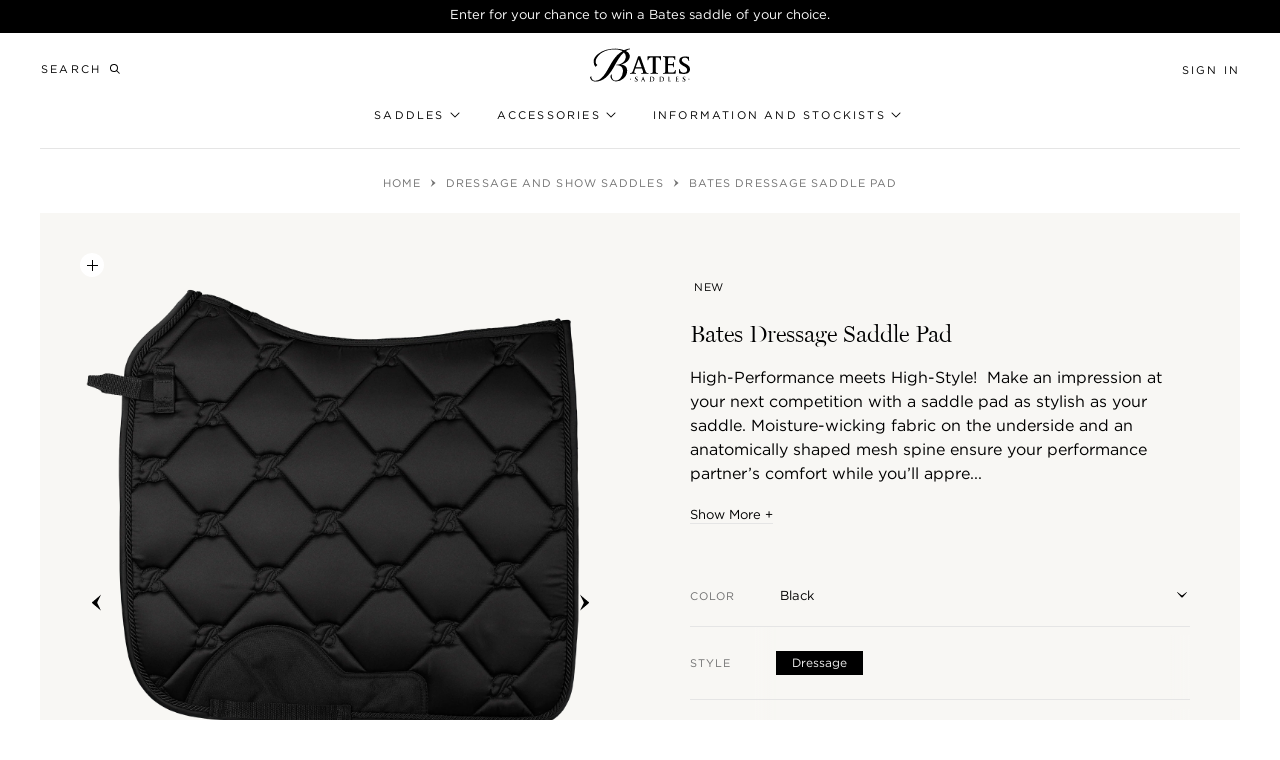

--- FILE ---
content_type: text/html; charset=utf-8
request_url: https://batessaddles.co.uk/collections/dressage-saddles/products/bates-dressage-saddle-pad
body_size: 39682
content:
<!doctype html>
<!--[if IE 9]> <html class="ie9 no-js supports-no-cookies" lang="en"> <![endif]-->
<!--[if (gt IE 9)|!(IE)]><!--> <html class="no-js supports-no-cookies" lang="en"> <!--<![endif]-->
<head>
  <meta charset="utf-8">
  <meta http-equiv="X-UA-Compatible" content="IE=edge">
  <meta name="viewport" content="width=device-width,initial-scale=1">
  <meta name="theme-color" content="#000000">

  
    <link rel="canonical" href="https://batessaddles.co.uk/products/bates-dressage-saddle-pad" />
  

  
    <script src="//geoip-js.com/js/apis/geoip2/v2.1/geoip2.js"></script>

<script>

  function robotChecker() {
      var robotList = '(360spider|a6-indexer|aboundex|acoonbot|addthis|adidxbot|admantx|adsbot-google|adsbot-google-mobile|advbot|ahrefsbot|aihitbot|aisearchbot|antibot|apis-google|applebot|arabot|archive.org_bot|backlinkcrawler|baiduspider|bibnum.bnf|biglotron|bingbot|binlar|blekkobot|blexbot|bnf.fr_bot|brainobot|bubing|buzzbot|careerbot|cc metadata scaper|ccbot|changedetection|citeseerxbot|coccoc|commons-httpclient|content crawler spider|convera|crawler4j|crystalsemanticsbot|curl|cxensebot|cyberpatrol|discobot|domain re-animator bot|domaincrawler|dotbot|drupact|duckduckbot|ec2linkfinder|edisterbot|elisabot|europarchive.org|exabot|ezooms|facebookexternalhit|facebot|fast enterprise crawler|fast-webcrawler|findlink|findthatfile|findxbot|fluffy|fr-crawler|g00g1e.net|gigablast|gingercrawler|gnam gnam spider|google favicon|googlebot|googlebot-image|googlebot-mobile|grapeshotcrawler|grub.org|gslfbot|heritrix|httpunit|httrack|ia_archiver|ichiro|integromedb|intelium_bot|interfaxscanbot|ioi|ip-web-crawler.com|ips-agent|it2media-domain-crawler|java|jyxobot|lb-spider|libwww|linguee bot|linkdex|lipperhey|lipperhey seo service|livelapbot|lssbot|lssrocketcrawler|ltx71|mail.ru_bot|mediapartners-google|megaindex|memorybot|mj12bot|mlbot|msnbot|msrbot|nerdbynature.bot|nerdybot|netresearchserver|ngbot|niki-bot|nutch|openindexspider|orangebot|page2rss|panscient|phpcrawl|postrank|proximic|psbot|purebot|python-urllib|qwantify|retrevopageanalyzer|rogerbot|scribdbot|seekbot|semanticscholarbot|semrushbot|seokicks-robot|seznambot|simplecrawler|sistrix crawler|sitebot|siteexplorer.info|slurp|smtbot|sogou|spbot|speedy|summify|tagoobot|teoma|toplistbot|turnitinbot|tweetmemebot|twengabot|twitterbot|urlappendbot|usinenouvellecrawler|voilabot|voyager|wbsearchbot|web-archive-net.com.bot|webcompanycrawler|webcrawler|webmon |wesee:search|wget|wocbot|woriobot|wotbox|xovibot|y!j-asr|yacybot|yandexbot|yanga|yeti|yoozbot)';
      console.log(navigator.userAgent);
      var regex = new RegExp(robotList, 'i');
      var userAgent = navigator.userAgent;
      if (regex.test(userAgent)) {
        return true;
      } else {
        return false;
      }
    }

    function isThemeEditor() {
      return window.top.ThemeEditor || window.top.ThemeEditorAPI || window.Shopify.designMode;
    }

  document.addEventListener('DOMContentLoaded', function() {
    /*
    * All the store regions and relevant parameters.
    */
    var storeRegions = [
      {
        value: "global",
        url: "https:\/\/batessaddles.com",
        countryCodes: null
      },
      {
        value: "asia-pacific",
        url: "https:\/\/batessaddles.com.au",
        countryCodes: ["AU","NZ","JP","SG","TH","MY"]
      },
      {
        value: "north-america",
        url: "https:\/\/batessaddles.us",
        countryCodes: ["US","CA"]
      },
      {
        value: "great-britain",
        url: "https:\/\/batessaddles.co.uk",
        countryCodes: ["GB","IE"]
      },
      {
        value: "scandinavia",
        url: "https:\/\/batessaddles.eu",
        countryCodes: ["DK","NO","SE","FI","IS"]
      },
      {
        value: "germany",
        url: "https:\/\/batessaddles.de",
        countryCodes: ["DE"]
      }
    ];

    if (robotChecker() || isThemeEditor()) {
      return;
    }

    /*
    * Get the current region value from theme settings and the location value from local storage.
    */
    var currentRegionValue = "great-britain";
    var localStorageRegionValue = localStorage.getItem('region');

    /*
    * Find the matching region data using the current region value.
    */
    var currentRegion = storeRegions.find(function(regionData) {
      return regionData.value === currentRegionValue;
    });

    /*
    * Get the manual region query parameter from the URL.
    */
    var manualRegionValue = getParameterByName('region');

    /*
    * If the manual region value is set, set the local storage value and check if we should force a redirect.
    */
    if(manualRegionValue !== null) {
      /*
      * Check if the manual region value matches a valid value from our array of regions.
      */
      var manualRegion = storeRegions.find(function(regionData) {
        return regionData.value === manualRegionValue;
      });

      /*
      * If the manual region value doesn't match a store region value, check if it matches a
      * store region country code instead.
      */
      manualRegion = manualRegion === undefined ? storeRegions.find(function(regionData) {
        if (regionData.value === 'global') return;
        return regionData.countryCodes.indexOf(manualRegionValue.toUpperCase()) > -1;
      }) : manualRegion;

      if(manualRegion === undefined) return;

      /*
      * Set the local storage value to this region, as the user manually chose this region.
      */
      localStorage.setItem('region', manualRegion.value);

      /*
      * If the manual region value is the same as the current region value, do nothing.
      * If the manual region value is a matching ISO code of the current region do nothing.
      */
      if(manualRegionValue === currentRegionValue || currentRegion.countryCodes.indexOf(manualRegionValue) > -1) return;

      var regionToRedirectToURL = removeTraillingSlash(manualRegion.url);

      /*
      * If the destination domain is the same as the current domain, do not redirect.
      */
      const regionToRedirectToURLObject = new URL(regionToRedirectToURL);
      if (regionToRedirectToURLObject.host === window.location.host) {
		    console.log('Redirect and current region are the same.')
        return;
      }

      window.location = regionToRedirectToURL + location.pathname;
      return;
    }
    /*
    * If there is no manual redirect, check if they have a local storage value or they are a robot;
    */
    if(localStorageRegionValue) {
      /*
      * If the local storage region value is the same as the current region, do nothing.
      * If the local storage region value is a matching ISO of the current region code do nothing.
      */
      if (localStorageRegionValue === currentRegion.value) { return }
      if (currentRegion.countryCodes) {
        if (currentRegion.countryCodes.indexOf(localStorageRegionValue) > -1) { return }
      }

      /*
      * Check if the local storage region value is a valid value from our array of regions.
      */
      var cookieRegion = storeRegions.find(function(regionData) {
        return regionData.value === localStorageRegionValue;
      });

      /*
      * If the manual region value doesn't match a store region value, check if it matches a
      * store region country code instead.
      */
      cookieRegion = cookieRegion === undefined ? storeRegions.find(function(regionData) {
        if (regionData.value === 'global') return;
        return regionData.countryCodes.indexOf(localStorageRegionValue.toUpperCase()) > -1;
      }) : cookieRegion;

      if(cookieRegion === undefined) return;

      var regionToRedirectToURL = removeTraillingSlash(cookieRegion.url);

      /*
      * If the destination domain is the same as the current domain, do not redirect.
      */
      const regionToRedirectToURLObject = new URL(regionToRedirectToURL);
      if (regionToRedirectToURLObject.host === window.location.host) {
		    console.log('Redirect and current region are the same.')
        return;
      }

      window.location = regionToRedirectToURL + location.pathname;
      return;
      /*
      * If there is no manual redirect and no cookie, lookup the users geolocation.
      */
    } else {
      geoip2.country(onSuccess, onError);
    }


    function onSuccess(geoipResponse) {
      var countryCode = geoipResponse.country.iso_code;

      /*
      * Try to find a match in the array of regions based of the users geolocated country code.
      */
      var regionToRedirectTo = storeRegions.find(function(regionData) {
        if (regionData.value === 'global') return;
        return regionData.countryCodes.indexOf(countryCode) > -1;
      });

      /*
      * If there is no match, default to the global region.
      */
      regionToRedirectTo = regionToRedirectTo === undefined ? storeRegions[0] : regionToRedirectTo;

      var regionToRedirectToURL = removeTraillingSlash(regionToRedirectTo.url);
      var regionToRedirectToValue = regionToRedirectTo.value;

      localStorage.setItem('region', regionToRedirectToValue);

      /*
      * If the destination domain is the same as the current domain, do not redirect.
      */
      const regionToRedirectToURLObject = new URL(regionToRedirectToURL);
      if (regionToRedirectToURLObject.host === window.location.host) {
        return;
      }

      window.location = regionToRedirectToURL + location.pathname;
      return;
    }

    function onError(error) {
      window.console.log('Error', error);
    }

    /*
    * Removes a trailing slash from the end of a string.
    * location.pathname always contains a leading slash, which when concatinated with
    * the regional url will provide a valid URL.
    */
    function removeTraillingSlash(url) {
      return url.replace(/\/$/, "");
    }

    /*
    * Get a query parameter from the URL.
    */
    function getParameterByName(name, url) {
      if (!url) url = window.location.href;
        name = name.replace(/[\[\]]/g, '\\$&');
        var regex = new RegExp('[?&]' + name + '(=([^&#]*)|&|#|$)'),
            results = regex.exec(url);
        if (!results) return null;
        if (!results[2]) return '';
        return decodeURIComponent(results[2].replace(/\+/g, ' '));
    }
  });
</script>

  

  
<link rel="shortcut icon" href="//batessaddles.co.uk/cdn/shop/files/bates-Favicon_32x32.png?v=1614741052" type="image/png"><title>Bates Dressage Saddle Pad
&ndash; Bates Saddles</title><meta name="description" content="Designed for horse comfort and welfare. Moderately thin saddle pad with no added thickness to keep you close to your horse. Moisture wicking fabric absorbs sweat and keeps your horse cool. Mesh spine to release trapped heat under saddle.">


<meta property="og:site_name" content="Bates Saddles">
<meta property="og:url" content="https://batessaddles.co.uk/products/bates-dressage-saddle-pad">
<meta property="og:title" content="Bates Dressage Saddle Pad">
<meta property="og:type" content="product">
<meta property="og:description" content="Designed for horse comfort and welfare. Moderately thin saddle pad with no added thickness to keep you close to your horse. Moisture wicking fabric absorbs sweat and keeps your horse cool. Mesh spine to release trapped heat under saddle."><meta property="product:availability" content="instock">
  <meta property="product:price:amount" content="61.67">
  <meta property="product:price:currency" content="GBP"><meta property="og:image" content="http://batessaddles.co.uk/cdn/shop/files/Web_Product_Bates_SaddleCloth2022_Dressage_Full_Black_1400x1400_24edc20f-d939-45fe-addc-1e542bf6f83c.png?v=1708402483">
      <meta property="og:image:secure_url" content="https://batessaddles.co.uk/cdn/shop/files/Web_Product_Bates_SaddleCloth2022_Dressage_Full_Black_1400x1400_24edc20f-d939-45fe-addc-1e542bf6f83c.png?v=1708402483">
      <meta property="og:image:width" content="1400">
      <meta property="og:image:height" content="1400">
      <meta property="og:image:alt" content="Bates Dressage Saddle Pad"><meta property="og:image" content="http://batessaddles.co.uk/cdn/shop/files/Web_Product_Bates_SaddleCloth2022_Dressage_Pony_Black_1400x1400_391cef6e-56f9-43e6-af5f-c2d869ec1d86.png?v=1708402483">
      <meta property="og:image:secure_url" content="https://batessaddles.co.uk/cdn/shop/files/Web_Product_Bates_SaddleCloth2022_Dressage_Pony_Black_1400x1400_391cef6e-56f9-43e6-af5f-c2d869ec1d86.png?v=1708402483">
      <meta property="og:image:width" content="1400">
      <meta property="og:image:height" content="1400">
      <meta property="og:image:alt" content="Bates Dressage Saddle Pad"><meta property="og:image" content="http://batessaddles.co.uk/cdn/shop/files/Web_Product_Bates_SaddleCloth2022_Dressage_Full_Navy_1400x1400_fddb6327-af71-4c1f-bf53-c9cdd06c5275.png?v=1708402483">
      <meta property="og:image:secure_url" content="https://batessaddles.co.uk/cdn/shop/files/Web_Product_Bates_SaddleCloth2022_Dressage_Full_Navy_1400x1400_fddb6327-af71-4c1f-bf53-c9cdd06c5275.png?v=1708402483">
      <meta property="og:image:width" content="1400">
      <meta property="og:image:height" content="1400">
      <meta property="og:image:alt" content="Bates Dressage Saddle Pad">

<meta name="twitter:site" content="@batessaddles?lang=en">
<meta name="twitter:card" content="summary_large_image">
<meta name="twitter:title" content="Bates Dressage Saddle Pad">
<meta name="twitter:description" content="Designed for horse comfort and welfare. Moderately thin saddle pad with no added thickness to keep you close to your horse. Moisture wicking fabric absorbs sweat and keeps your horse cool. Mesh spine to release trapped heat under saddle.">


  <link rel="stylesheet" href="//batessaddles.co.uk/cdn/shop/t/33/assets/theme.css?v=78845598265115391191709777478" />
  <link href="//batessaddles.co.uk/cdn/shop/t/33/assets/assets.scss.css?v=36479801943390780801709777474" rel="stylesheet" type="text/css" media="all" />
  
  <link rel="stylesheet" href="https://use.typekit.net/cfh4gtt.css">


<style>

  @font-face {
    font-family: 'gotham';
    src:url('//batessaddles.co.uk/cdn/shop/t/33/assets/Gotham-Light_Web.woff2?v=31255672227587217791709767023') format('woff2'),
      url('//batessaddles.co.uk/cdn/shop/t/33/assets/Gotham-Light_Web.woff?v=10528039335606247501709767023') format('woff');
    font-weight: 300;
    font-style: normal;
  }

  @font-face {
    font-family: 'gotham';
    src:url('//batessaddles.co.uk/cdn/shop/t/33/assets/Gotham-LightItalic_Web.woff2?v=25376193642637461401709767023') format('woff2'),
      url('//batessaddles.co.uk/cdn/shop/t/33/assets/Gotham-LightItalic_Web.woff?v=105258411176431710821709767023') format('woff');
    font-weight: 300;
    font-style: italic;
  }

  @font-face {
    font-family: 'gotham';
    src:url('//batessaddles.co.uk/cdn/shop/t/33/assets/Gotham-Book_Web.woff2?v=36154478996151158181709767023') format('woff2'),
      url('//batessaddles.co.uk/cdn/shop/t/33/assets/Gotham-Book_Web.woff?v=87171141424817302391709767023') format('woff');
    font-weight: 400;
    font-style: normal;
  }

  @font-face {
    font-family: 'gotham';
    src:url('//batessaddles.co.uk/cdn/shop/t/33/assets/Gotham-BookItalic_Web.woff2?v=59295066234746781701709767023') format('woff2'),
      url('//batessaddles.co.uk/cdn/shop/t/33/assets/Gotham-BookItalic_Web.woff?v=39588956263958252521709767023') format('woff');
    font-weight: 400;
    font-style: italic;
  }

  @font-face {
    font-family: 'gotham';
    src:url('//batessaddles.co.uk/cdn/shop/t/33/assets/Gotham-Medium_Web.woff2?v=40031717786523454241709767023') format('woff2'),
      url('//batessaddles.co.uk/cdn/shop/t/33/assets/Gotham-Medium_Web.woff?v=24173787238275251041709767023') format('woff');
    font-weight: 500;
    font-style: normal;
  }

  @font-face {
    font-family: 'gotham';
    src:url('//batessaddles.co.uk/cdn/shop/t/33/assets/Gotham-MediumItalic_Web.woff2?v=117947268219261025211709767023') format('woff2'),
      url('//batessaddles.co.uk/cdn/shop/t/33/assets/Gotham-MediumItalic_Web.woff?v=30185823739026604061709767023') format('woff');
    font-weight: 500;
    font-style: italic;
  }

  @font-face {
    font-family: 'gotham';
    src:url('//batessaddles.co.uk/cdn/shop/t/33/assets/Gotham-Bold_Web.woff2?v=66727633922910160811709767023') format('woff2'),
      url('//batessaddles.co.uk/cdn/shop/t/33/assets/Gotham-Bold_Web.woff?v=126348620358799580681709767023') format('woff');
    font-weight: 700;
    font-style: normal;
  }

  @font-face {
    font-family: 'gotham';
    src:url('//batessaddles.co.uk/cdn/shop/t/33/assets/Gotham-BoldItalic_Web.woff2?v=32648012596675056711709767023') format('woff2'),
      url('//batessaddles.co.uk/cdn/shop/t/33/assets/Gotham-BoldItalic_Web.woff?v=150069961141761751709767023') format('woff');
    font-weight: 700;
    font-style: italic;
  }

  

  :root {
    --color-accent: #000000;
    --color-accent-dark: #000000;
    --color-primary: #000000;
    --color-secondary: #707070;
    --color-body-text: #000000;
    --color-title-text: #000000;
    --color-link: #483f90;
    --color-link-hover: #000000;
    --color-main-background: #fff;
    --color-accent-background: #f8f7f4;
    --color-drawer-background: #fff;
    --color-border: #e5e5e5;
    --color-border-lighter: #e5e5e5;

    --color-header-bg: #fff;
    --color-header-overlay-bg: rgba(255,255,255,0);
    --color-header-text: #000000;
    --color-header-overlay-text: #000000;
    --color-header-secondary-links: #8d9794;
    --color-header-link-underlines: #e6ebeb;

    --color-product-card-bg: #f8f7f4;
    --color-product-card-bg-hover: #f8f7f4;
    --color-product-card-image-bg: #ffffff;

    --color-footer-bg: #000000;
    --color-footer-text: #ffffff;

    --color-footer-payment-bg: #000000;
    --color-footer-payment-icons: #707070;

    --color-disabled: #707070;
    --color-disabled-bg: #f9fafa;
    --color-disabled-border: #f9fafa;

    --color-error-text: #ff6d6d;
    --color-error-bg: rgba(0,0,0,0);
    --color-success-text: #084b2a;
    --color-success-bg: rgba(0,0,0,0);
    
    --color-badge-background:  #483f90;
    --color-badge-text: #ffffff;
    --color-custom-badge-background: #f8f7f4;
    --color-custom-badge-text: #000000;
    --color-sale-price: #ff6d6d;

    --color-label: #707070;
    --color-placeholder: #707070;
    --color-placeholder-focus: #000000;
    --color-input-border: #e5e5e5;
    --color-input-border-focus: #707070;
    --color-input-border-error: #ff6d6d;

    --color-account-table-border: #e5e5e5;
    --color-account-link: #707070;
    --color-account-link-hover: #000000;

    --color-product-image-background: #f8f7f4;
    --color-product-details-background: #f8f7f4;
    --color-product-option-background: #f8f7f4;
    --color-product-option-hover-background: #ffffff;
    
    --color-product-option-border: #ffffff;
    --color-related-articles-bg: #eef1f1;
    --color-promo-footer-bg-color: #f8f7f4;
    --color-testimonial-background: #f8f7f4;    
    --color-collection-background: #f8f7f4;

    --font-body: 'gotham', sans-serif;
    --font-body-size: 14px;
    --font-body-line-height: 1.5;
    --font-body-weight: 400;
    --font-body-bold-weight: 500;
    
    --font-headings: 'miller-display', serif;
    --font-headings-letter-spacing: 0.0em;

    --font-minor-headings: 'gotham', sans-serif;
    --font-paragraph: 'gotham', sans-serif;
    --font-buttons: 'gotham', sans-serif;

    --cart-width: px;

    --grid-small: 480px;
    --grid-small-max: 479px;
    --grid-medium: 768px;
    --grid-medium-max: 767px;
    --grid-large: 990px;
    --grid-large-max: 989px;
    --grid-widescreen: 1400px;
    --grid-widescreen-max: 1399px;
    --grid-xwidescreen: 2000px;

    --page-width: 1400px;
    --page-width-narrow: 700px;
  }
</style> 

   
  <script src="//batessaddles.co.uk/cdn/shop/t/33/assets/modernizr-custom.js?v=168970672278153945511709767023" type="text/javascript"></script>
  <script src="//batessaddles.co.uk/cdn/shop/t/33/assets/ScrollTrigger.min.js?v=106445969363132271661709767023" type="text/javascript"></script>
  <script src="//batessaddles.co.uk/cdn/shop/t/33/assets/smooth-scroll.min.js?v=172952959096044280301709767023" type="text/javascript"></script>

  
    


  
  
    <link rel="alternate" hreflang="en-AU" href="https://batessaddles.com.au/collections/dressage-saddles/products/bates-dressage-saddle-pad" />
  
    <link rel="alternate" hreflang="en-NZ" href="https://batessaddles.com.au/collections/dressage-saddles/products/bates-dressage-saddle-pad" />
  
    <link rel="alternate" hreflang="en-JP" href="https://batessaddles.com.au/collections/dressage-saddles/products/bates-dressage-saddle-pad" />
  
    <link rel="alternate" hreflang="en-SG" href="https://batessaddles.com.au/collections/dressage-saddles/products/bates-dressage-saddle-pad" />
  
    <link rel="alternate" hreflang="en-TH" href="https://batessaddles.com.au/collections/dressage-saddles/products/bates-dressage-saddle-pad" />
  
    <link rel="alternate" hreflang="en-MY" href="https://batessaddles.com.au/collections/dressage-saddles/products/bates-dressage-saddle-pad" />
  



  
  
    <link rel="alternate" hreflang="en-US" href="https://batessaddles.us/collections/dressage-saddles/products/bates-dressage-saddle-pad" />
  
    <link rel="alternate" hreflang="en-CA" href="https://batessaddles.us/collections/dressage-saddles/products/bates-dressage-saddle-pad" />
  



  
  
    <link rel="alternate" hreflang="en-GB" href="https://batessaddles.co.uk/collections/dressage-saddles/products/bates-dressage-saddle-pad" />
  
    <link rel="alternate" hreflang="en-IE" href="https://batessaddles.co.uk/collections/dressage-saddles/products/bates-dressage-saddle-pad" />
  



  
  
    <link rel="alternate" hreflang="en-DK" href="https://batessaddles.eu/collections/dressage-saddles/products/bates-dressage-saddle-pad" />
  
    <link rel="alternate" hreflang="en-NO" href="https://batessaddles.eu/collections/dressage-saddles/products/bates-dressage-saddle-pad" />
  
    <link rel="alternate" hreflang="en-SE" href="https://batessaddles.eu/collections/dressage-saddles/products/bates-dressage-saddle-pad" />
  
    <link rel="alternate" hreflang="en-FI" href="https://batessaddles.eu/collections/dressage-saddles/products/bates-dressage-saddle-pad" />
  
    <link rel="alternate" hreflang="en-IS" href="https://batessaddles.eu/collections/dressage-saddles/products/bates-dressage-saddle-pad" />
  



  
  
    <link rel="alternate" hreflang="en-DE" href="https://batessaddles.de/collections/dressage-saddles/products/bates-dressage-saddle-pad" />
  


<link rel="alternate" href="https://batessaddles.com/collections/dressage-saddles/products/bates-dressage-saddle-pad" hreflang="x-default" />

  

  <script>
    document.documentElement.className = document.documentElement.className.replace('no-js', '');

    window.theme = {
      activeTheme: "theme-bates",
      ecommerce: false,
      strings: {
        addToCart: "Add to Cart",
        soldOut: "Sold Out",
        unavailable: "Unavailable",
        contactUs: "Please contact us for a special order or your local retailer to check availability",
        cartTitle: "Shopping Cart",
        subtotal: "Subtotal",
        shipping: "Shipping",
        checkout: "Checkout",
        search_label:  "Search",
        search_submit:  "Search",
        search_placeholder: "Search",
        country: "Country",
        cityRegion: "State",
        enterAddress: "Enter your address",
        closestToLocation: "Closest to your location",
        filterByCountry: "Filter by country \/ province",
        useMyLocation: "Use My Location",
        legend: "Legend",
        majorStockist: "Major stockist",
        coreStockist: "Core stockist",
        limitedStockist: "Limited stockist",
        mountsAccessories: "Accessories",
        onlineOnly: "Online",
        mobileStockist: "Mobile",
        specialPromotions: "Special promotion",
        specialPromotions2: "Special promotion",
        saddleFitter: "Saddle Fitter",
      },
      moneyFormat: "£{{amount}}",
      cart: {"note":null,"attributes":{},"original_total_price":0,"total_price":0,"total_discount":0,"total_weight":0.0,"item_count":0,"items":[],"requires_shipping":false,"currency":"GBP","items_subtotal_price":0,"cart_level_discount_applications":[],"checkout_charge_amount":0},
      freeShipping: {
        enabled: true,
        treshold: "200000",
      },
      shipping_price: "5600",
      cartUpsell: {
        enabled: true,
        productHandle: "",
        productTitle: "",
        productImage: "",
        variantId: null,
        image: null,
        price: ""
      },
      instagram_feed: {
        userId: "2208640673",
        accessToken: "2208640673.d1d9f48.8c09c604455648eb90aca296544d5c40",
      },
      replacement_add_to_cart: {
        showReplacement: true,
        replacementButtonText: "Find a stockist",
        replacementButtonLink: "\/pages\/stockists",
      },
      breakpoints: {
        small: 480,
        medium: 768,
        large: 990,
        widescreen: 1400,
      },
      locale: {
        endonymName: "English",
        isoCode: "en",
        name: "English",
        primary: true,
        rootUrl: "\/",
      },
      productPage: {
        productOptionsStyle: "",
      },
    };

    
  </script>

  <script>window.performance && window.performance.mark && window.performance.mark('shopify.content_for_header.start');</script><meta id="shopify-digital-wallet" name="shopify-digital-wallet" content="/9797926972/digital_wallets/dialog">
<link rel="alternate" type="application/json+oembed" href="https://batessaddles.co.uk/products/bates-dressage-saddle-pad.oembed">
<script async="async" src="/checkouts/internal/preloads.js?locale=en-GB"></script>
<script id="shopify-features" type="application/json">{"accessToken":"2a15bb0ae5859f74b8e7337c49d068cb","betas":["rich-media-storefront-analytics"],"domain":"batessaddles.co.uk","predictiveSearch":true,"shopId":9797926972,"locale":"en"}</script>
<script>var Shopify = Shopify || {};
Shopify.shop = "bates-great-britain.myshopify.com";
Shopify.locale = "en";
Shopify.currency = {"active":"GBP","rate":"1.0"};
Shopify.country = "GB";
Shopify.theme = {"name":"Bates Saddles - v1.3.1 release","id":129272741948,"schema_name":"Bates Saddles","schema_version":"1.3.1","theme_store_id":null,"role":"main"};
Shopify.theme.handle = "null";
Shopify.theme.style = {"id":null,"handle":null};
Shopify.cdnHost = "batessaddles.co.uk/cdn";
Shopify.routes = Shopify.routes || {};
Shopify.routes.root = "/";</script>
<script type="module">!function(o){(o.Shopify=o.Shopify||{}).modules=!0}(window);</script>
<script>!function(o){function n(){var o=[];function n(){o.push(Array.prototype.slice.apply(arguments))}return n.q=o,n}var t=o.Shopify=o.Shopify||{};t.loadFeatures=n(),t.autoloadFeatures=n()}(window);</script>
<script id="shop-js-analytics" type="application/json">{"pageType":"product"}</script>
<script defer="defer" async type="module" src="//batessaddles.co.uk/cdn/shopifycloud/shop-js/modules/v2/client.init-shop-cart-sync_C5BV16lS.en.esm.js"></script>
<script defer="defer" async type="module" src="//batessaddles.co.uk/cdn/shopifycloud/shop-js/modules/v2/chunk.common_CygWptCX.esm.js"></script>
<script type="module">
  await import("//batessaddles.co.uk/cdn/shopifycloud/shop-js/modules/v2/client.init-shop-cart-sync_C5BV16lS.en.esm.js");
await import("//batessaddles.co.uk/cdn/shopifycloud/shop-js/modules/v2/chunk.common_CygWptCX.esm.js");

  window.Shopify.SignInWithShop?.initShopCartSync?.({"fedCMEnabled":true,"windoidEnabled":true});

</script>
<script>(function() {
  var isLoaded = false;
  function asyncLoad() {
    if (isLoaded) return;
    isLoaded = true;
    var urls = ["https:\/\/d3hw6dc1ow8pp2.cloudfront.net\/reviewsWidget.min.js?shop=bates-great-britain.myshopify.com","https:\/\/storage.nfcube.com\/instafeed-4070f6392baf1ac6709956bdb62ed17c.js?shop=bates-great-britain.myshopify.com"];
    for (var i = 0; i < urls.length; i++) {
      var s = document.createElement('script');
      s.type = 'text/javascript';
      s.async = true;
      s.src = urls[i];
      var x = document.getElementsByTagName('script')[0];
      x.parentNode.insertBefore(s, x);
    }
  };
  if(window.attachEvent) {
    window.attachEvent('onload', asyncLoad);
  } else {
    window.addEventListener('load', asyncLoad, false);
  }
})();</script>
<script id="__st">var __st={"a":9797926972,"offset":0,"reqid":"05df57d6-f3b7-4da5-98f9-0ca952723adf-1768663658","pageurl":"batessaddles.co.uk\/collections\/dressage-saddles\/products\/bates-dressage-saddle-pad","u":"64935cc05fdb","p":"product","rtyp":"product","rid":7286656073788};</script>
<script>window.ShopifyPaypalV4VisibilityTracking = true;</script>
<script id="captcha-bootstrap">!function(){'use strict';const t='contact',e='account',n='new_comment',o=[[t,t],['blogs',n],['comments',n],[t,'customer']],c=[[e,'customer_login'],[e,'guest_login'],[e,'recover_customer_password'],[e,'create_customer']],r=t=>t.map((([t,e])=>`form[action*='/${t}']:not([data-nocaptcha='true']) input[name='form_type'][value='${e}']`)).join(','),a=t=>()=>t?[...document.querySelectorAll(t)].map((t=>t.form)):[];function s(){const t=[...o],e=r(t);return a(e)}const i='password',u='form_key',d=['recaptcha-v3-token','g-recaptcha-response','h-captcha-response',i],f=()=>{try{return window.sessionStorage}catch{return}},m='__shopify_v',_=t=>t.elements[u];function p(t,e,n=!1){try{const o=window.sessionStorage,c=JSON.parse(o.getItem(e)),{data:r}=function(t){const{data:e,action:n}=t;return t[m]||n?{data:e,action:n}:{data:t,action:n}}(c);for(const[e,n]of Object.entries(r))t.elements[e]&&(t.elements[e].value=n);n&&o.removeItem(e)}catch(o){console.error('form repopulation failed',{error:o})}}const l='form_type',E='cptcha';function T(t){t.dataset[E]=!0}const w=window,h=w.document,L='Shopify',v='ce_forms',y='captcha';let A=!1;((t,e)=>{const n=(g='f06e6c50-85a8-45c8-87d0-21a2b65856fe',I='https://cdn.shopify.com/shopifycloud/storefront-forms-hcaptcha/ce_storefront_forms_captcha_hcaptcha.v1.5.2.iife.js',D={infoText:'Protected by hCaptcha',privacyText:'Privacy',termsText:'Terms'},(t,e,n)=>{const o=w[L][v],c=o.bindForm;if(c)return c(t,g,e,D).then(n);var r;o.q.push([[t,g,e,D],n]),r=I,A||(h.body.append(Object.assign(h.createElement('script'),{id:'captcha-provider',async:!0,src:r})),A=!0)});var g,I,D;w[L]=w[L]||{},w[L][v]=w[L][v]||{},w[L][v].q=[],w[L][y]=w[L][y]||{},w[L][y].protect=function(t,e){n(t,void 0,e),T(t)},Object.freeze(w[L][y]),function(t,e,n,w,h,L){const[v,y,A,g]=function(t,e,n){const i=e?o:[],u=t?c:[],d=[...i,...u],f=r(d),m=r(i),_=r(d.filter((([t,e])=>n.includes(e))));return[a(f),a(m),a(_),s()]}(w,h,L),I=t=>{const e=t.target;return e instanceof HTMLFormElement?e:e&&e.form},D=t=>v().includes(t);t.addEventListener('submit',(t=>{const e=I(t);if(!e)return;const n=D(e)&&!e.dataset.hcaptchaBound&&!e.dataset.recaptchaBound,o=_(e),c=g().includes(e)&&(!o||!o.value);(n||c)&&t.preventDefault(),c&&!n&&(function(t){try{if(!f())return;!function(t){const e=f();if(!e)return;const n=_(t);if(!n)return;const o=n.value;o&&e.removeItem(o)}(t);const e=Array.from(Array(32),(()=>Math.random().toString(36)[2])).join('');!function(t,e){_(t)||t.append(Object.assign(document.createElement('input'),{type:'hidden',name:u})),t.elements[u].value=e}(t,e),function(t,e){const n=f();if(!n)return;const o=[...t.querySelectorAll(`input[type='${i}']`)].map((({name:t})=>t)),c=[...d,...o],r={};for(const[a,s]of new FormData(t).entries())c.includes(a)||(r[a]=s);n.setItem(e,JSON.stringify({[m]:1,action:t.action,data:r}))}(t,e)}catch(e){console.error('failed to persist form',e)}}(e),e.submit())}));const S=(t,e)=>{t&&!t.dataset[E]&&(n(t,e.some((e=>e===t))),T(t))};for(const o of['focusin','change'])t.addEventListener(o,(t=>{const e=I(t);D(e)&&S(e,y())}));const B=e.get('form_key'),M=e.get(l),P=B&&M;t.addEventListener('DOMContentLoaded',(()=>{const t=y();if(P)for(const e of t)e.elements[l].value===M&&p(e,B);[...new Set([...A(),...v().filter((t=>'true'===t.dataset.shopifyCaptcha))])].forEach((e=>S(e,t)))}))}(h,new URLSearchParams(w.location.search),n,t,e,['guest_login'])})(!0,!0)}();</script>
<script integrity="sha256-4kQ18oKyAcykRKYeNunJcIwy7WH5gtpwJnB7kiuLZ1E=" data-source-attribution="shopify.loadfeatures" defer="defer" src="//batessaddles.co.uk/cdn/shopifycloud/storefront/assets/storefront/load_feature-a0a9edcb.js" crossorigin="anonymous"></script>
<script data-source-attribution="shopify.dynamic_checkout.dynamic.init">var Shopify=Shopify||{};Shopify.PaymentButton=Shopify.PaymentButton||{isStorefrontPortableWallets:!0,init:function(){window.Shopify.PaymentButton.init=function(){};var t=document.createElement("script");t.src="https://batessaddles.co.uk/cdn/shopifycloud/portable-wallets/latest/portable-wallets.en.js",t.type="module",document.head.appendChild(t)}};
</script>
<script data-source-attribution="shopify.dynamic_checkout.buyer_consent">
  function portableWalletsHideBuyerConsent(e){var t=document.getElementById("shopify-buyer-consent"),n=document.getElementById("shopify-subscription-policy-button");t&&n&&(t.classList.add("hidden"),t.setAttribute("aria-hidden","true"),n.removeEventListener("click",e))}function portableWalletsShowBuyerConsent(e){var t=document.getElementById("shopify-buyer-consent"),n=document.getElementById("shopify-subscription-policy-button");t&&n&&(t.classList.remove("hidden"),t.removeAttribute("aria-hidden"),n.addEventListener("click",e))}window.Shopify?.PaymentButton&&(window.Shopify.PaymentButton.hideBuyerConsent=portableWalletsHideBuyerConsent,window.Shopify.PaymentButton.showBuyerConsent=portableWalletsShowBuyerConsent);
</script>
<script data-source-attribution="shopify.dynamic_checkout.cart.bootstrap">document.addEventListener("DOMContentLoaded",(function(){function t(){return document.querySelector("shopify-accelerated-checkout-cart, shopify-accelerated-checkout")}if(t())Shopify.PaymentButton.init();else{new MutationObserver((function(e,n){t()&&(Shopify.PaymentButton.init(),n.disconnect())})).observe(document.body,{childList:!0,subtree:!0})}}));
</script>

<script>window.performance && window.performance.mark && window.performance.mark('shopify.content_for_header.end');</script>

  
    <link href="https://d3hw6dc1ow8pp2.cloudfront.net/styles/main.min.css" rel="stylesheet" type="text/css">
<style type="text/css">
.okeReviews .okeReviews-reviewsWidget-header-controls-writeReview {
        display: inline-block;
    }
    .okeReviews .okeReviews-reviewsWidget.is-okeReviews-empty {
        display: block;
    }
</style>
<script type="application/json" id="oke-reviews-settings">
{"analyticsSettings":{"provider":"ua"},"disableInitialReviewsFetchOnProducts":false,"initialReviewDisplayCount":5,"omitMicrodata":true,"reviewSortOrder":"date","subscriberId":"c2be21db-5ce2-4a64-aa31-4bbe81387e7f","widgetTemplateId":"featured-media","recorderPlus":true,"recorderQandaPlus":true}
</script>

  	<link rel="stylesheet" type="text/css" href="https://dov7r31oq5dkj.cloudfront.net/c2be21db-5ce2-4a64-aa31-4bbe81387e7f/widget-style-customisations.css?v=360d462e-771f-424e-bc4f-2ad99cd4fda0">
  

<!-- BEGIN app block: shopify://apps/okendo/blocks/theme-settings/bb689e69-ea70-4661-8fb7-ad24a2e23c29 --><!-- BEGIN app snippet: header-metafields -->









    <link href="https://d3hw6dc1ow8pp2.cloudfront.net/styles/main.min.css" rel="stylesheet" type="text/css">
<style type="text/css">
.okeReviews .okeReviews-reviewsWidget-header-controls-writeReview {
        display: inline-block;
    }
    .okeReviews .okeReviews-reviewsWidget.is-okeReviews-empty {
        display: block;
    }
</style>
<script type="application/json" id="oke-reviews-settings">
{"analyticsSettings":{"provider":"ua"},"disableInitialReviewsFetchOnProducts":false,"initialReviewDisplayCount":5,"omitMicrodata":true,"reviewSortOrder":"date","subscriberId":"c2be21db-5ce2-4a64-aa31-4bbe81387e7f","widgetTemplateId":"featured-media","recorderPlus":true,"recorderQandaPlus":true}
</script>

    <link rel="stylesheet" type="text/css" href="https://dov7r31oq5dkj.cloudfront.net/c2be21db-5ce2-4a64-aa31-4bbe81387e7f/widget-style-customisations.css?v=360d462e-771f-424e-bc4f-2ad99cd4fda0">













<!-- END app snippet -->

<!-- BEGIN app snippet: widget-plus-initialisation-script -->




<!-- END app snippet -->


<!-- END app block --><link href="https://monorail-edge.shopifysvc.com" rel="dns-prefetch">
<script>(function(){if ("sendBeacon" in navigator && "performance" in window) {try {var session_token_from_headers = performance.getEntriesByType('navigation')[0].serverTiming.find(x => x.name == '_s').description;} catch {var session_token_from_headers = undefined;}var session_cookie_matches = document.cookie.match(/_shopify_s=([^;]*)/);var session_token_from_cookie = session_cookie_matches && session_cookie_matches.length === 2 ? session_cookie_matches[1] : "";var session_token = session_token_from_headers || session_token_from_cookie || "";function handle_abandonment_event(e) {var entries = performance.getEntries().filter(function(entry) {return /monorail-edge.shopifysvc.com/.test(entry.name);});if (!window.abandonment_tracked && entries.length === 0) {window.abandonment_tracked = true;var currentMs = Date.now();var navigation_start = performance.timing.navigationStart;var payload = {shop_id: 9797926972,url: window.location.href,navigation_start,duration: currentMs - navigation_start,session_token,page_type: "product"};window.navigator.sendBeacon("https://monorail-edge.shopifysvc.com/v1/produce", JSON.stringify({schema_id: "online_store_buyer_site_abandonment/1.1",payload: payload,metadata: {event_created_at_ms: currentMs,event_sent_at_ms: currentMs}}));}}window.addEventListener('pagehide', handle_abandonment_event);}}());</script>
<script id="web-pixels-manager-setup">(function e(e,d,r,n,o){if(void 0===o&&(o={}),!Boolean(null===(a=null===(i=window.Shopify)||void 0===i?void 0:i.analytics)||void 0===a?void 0:a.replayQueue)){var i,a;window.Shopify=window.Shopify||{};var t=window.Shopify;t.analytics=t.analytics||{};var s=t.analytics;s.replayQueue=[],s.publish=function(e,d,r){return s.replayQueue.push([e,d,r]),!0};try{self.performance.mark("wpm:start")}catch(e){}var l=function(){var e={modern:/Edge?\/(1{2}[4-9]|1[2-9]\d|[2-9]\d{2}|\d{4,})\.\d+(\.\d+|)|Firefox\/(1{2}[4-9]|1[2-9]\d|[2-9]\d{2}|\d{4,})\.\d+(\.\d+|)|Chrom(ium|e)\/(9{2}|\d{3,})\.\d+(\.\d+|)|(Maci|X1{2}).+ Version\/(15\.\d+|(1[6-9]|[2-9]\d|\d{3,})\.\d+)([,.]\d+|)( \(\w+\)|)( Mobile\/\w+|) Safari\/|Chrome.+OPR\/(9{2}|\d{3,})\.\d+\.\d+|(CPU[ +]OS|iPhone[ +]OS|CPU[ +]iPhone|CPU IPhone OS|CPU iPad OS)[ +]+(15[._]\d+|(1[6-9]|[2-9]\d|\d{3,})[._]\d+)([._]\d+|)|Android:?[ /-](13[3-9]|1[4-9]\d|[2-9]\d{2}|\d{4,})(\.\d+|)(\.\d+|)|Android.+Firefox\/(13[5-9]|1[4-9]\d|[2-9]\d{2}|\d{4,})\.\d+(\.\d+|)|Android.+Chrom(ium|e)\/(13[3-9]|1[4-9]\d|[2-9]\d{2}|\d{4,})\.\d+(\.\d+|)|SamsungBrowser\/([2-9]\d|\d{3,})\.\d+/,legacy:/Edge?\/(1[6-9]|[2-9]\d|\d{3,})\.\d+(\.\d+|)|Firefox\/(5[4-9]|[6-9]\d|\d{3,})\.\d+(\.\d+|)|Chrom(ium|e)\/(5[1-9]|[6-9]\d|\d{3,})\.\d+(\.\d+|)([\d.]+$|.*Safari\/(?![\d.]+ Edge\/[\d.]+$))|(Maci|X1{2}).+ Version\/(10\.\d+|(1[1-9]|[2-9]\d|\d{3,})\.\d+)([,.]\d+|)( \(\w+\)|)( Mobile\/\w+|) Safari\/|Chrome.+OPR\/(3[89]|[4-9]\d|\d{3,})\.\d+\.\d+|(CPU[ +]OS|iPhone[ +]OS|CPU[ +]iPhone|CPU IPhone OS|CPU iPad OS)[ +]+(10[._]\d+|(1[1-9]|[2-9]\d|\d{3,})[._]\d+)([._]\d+|)|Android:?[ /-](13[3-9]|1[4-9]\d|[2-9]\d{2}|\d{4,})(\.\d+|)(\.\d+|)|Mobile Safari.+OPR\/([89]\d|\d{3,})\.\d+\.\d+|Android.+Firefox\/(13[5-9]|1[4-9]\d|[2-9]\d{2}|\d{4,})\.\d+(\.\d+|)|Android.+Chrom(ium|e)\/(13[3-9]|1[4-9]\d|[2-9]\d{2}|\d{4,})\.\d+(\.\d+|)|Android.+(UC? ?Browser|UCWEB|U3)[ /]?(15\.([5-9]|\d{2,})|(1[6-9]|[2-9]\d|\d{3,})\.\d+)\.\d+|SamsungBrowser\/(5\.\d+|([6-9]|\d{2,})\.\d+)|Android.+MQ{2}Browser\/(14(\.(9|\d{2,})|)|(1[5-9]|[2-9]\d|\d{3,})(\.\d+|))(\.\d+|)|K[Aa][Ii]OS\/(3\.\d+|([4-9]|\d{2,})\.\d+)(\.\d+|)/},d=e.modern,r=e.legacy,n=navigator.userAgent;return n.match(d)?"modern":n.match(r)?"legacy":"unknown"}(),u="modern"===l?"modern":"legacy",c=(null!=n?n:{modern:"",legacy:""})[u],f=function(e){return[e.baseUrl,"/wpm","/b",e.hashVersion,"modern"===e.buildTarget?"m":"l",".js"].join("")}({baseUrl:d,hashVersion:r,buildTarget:u}),m=function(e){var d=e.version,r=e.bundleTarget,n=e.surface,o=e.pageUrl,i=e.monorailEndpoint;return{emit:function(e){var a=e.status,t=e.errorMsg,s=(new Date).getTime(),l=JSON.stringify({metadata:{event_sent_at_ms:s},events:[{schema_id:"web_pixels_manager_load/3.1",payload:{version:d,bundle_target:r,page_url:o,status:a,surface:n,error_msg:t},metadata:{event_created_at_ms:s}}]});if(!i)return console&&console.warn&&console.warn("[Web Pixels Manager] No Monorail endpoint provided, skipping logging."),!1;try{return self.navigator.sendBeacon.bind(self.navigator)(i,l)}catch(e){}var u=new XMLHttpRequest;try{return u.open("POST",i,!0),u.setRequestHeader("Content-Type","text/plain"),u.send(l),!0}catch(e){return console&&console.warn&&console.warn("[Web Pixels Manager] Got an unhandled error while logging to Monorail."),!1}}}}({version:r,bundleTarget:l,surface:e.surface,pageUrl:self.location.href,monorailEndpoint:e.monorailEndpoint});try{o.browserTarget=l,function(e){var d=e.src,r=e.async,n=void 0===r||r,o=e.onload,i=e.onerror,a=e.sri,t=e.scriptDataAttributes,s=void 0===t?{}:t,l=document.createElement("script"),u=document.querySelector("head"),c=document.querySelector("body");if(l.async=n,l.src=d,a&&(l.integrity=a,l.crossOrigin="anonymous"),s)for(var f in s)if(Object.prototype.hasOwnProperty.call(s,f))try{l.dataset[f]=s[f]}catch(e){}if(o&&l.addEventListener("load",o),i&&l.addEventListener("error",i),u)u.appendChild(l);else{if(!c)throw new Error("Did not find a head or body element to append the script");c.appendChild(l)}}({src:f,async:!0,onload:function(){if(!function(){var e,d;return Boolean(null===(d=null===(e=window.Shopify)||void 0===e?void 0:e.analytics)||void 0===d?void 0:d.initialized)}()){var d=window.webPixelsManager.init(e)||void 0;if(d){var r=window.Shopify.analytics;r.replayQueue.forEach((function(e){var r=e[0],n=e[1],o=e[2];d.publishCustomEvent(r,n,o)})),r.replayQueue=[],r.publish=d.publishCustomEvent,r.visitor=d.visitor,r.initialized=!0}}},onerror:function(){return m.emit({status:"failed",errorMsg:"".concat(f," has failed to load")})},sri:function(e){var d=/^sha384-[A-Za-z0-9+/=]+$/;return"string"==typeof e&&d.test(e)}(c)?c:"",scriptDataAttributes:o}),m.emit({status:"loading"})}catch(e){m.emit({status:"failed",errorMsg:(null==e?void 0:e.message)||"Unknown error"})}}})({shopId: 9797926972,storefrontBaseUrl: "https://batessaddles.co.uk",extensionsBaseUrl: "https://extensions.shopifycdn.com/cdn/shopifycloud/web-pixels-manager",monorailEndpoint: "https://monorail-edge.shopifysvc.com/unstable/produce_batch",surface: "storefront-renderer",enabledBetaFlags: ["2dca8a86"],webPixelsConfigList: [{"id":"3113020","eventPayloadVersion":"1","runtimeContext":"LAX","scriptVersion":"1","type":"CUSTOM","privacyPurposes":["ANALYTICS","MARKETING","SALE_OF_DATA"],"name":"TWP GA4 v1.0.0"},{"id":"shopify-app-pixel","configuration":"{}","eventPayloadVersion":"v1","runtimeContext":"STRICT","scriptVersion":"0450","apiClientId":"shopify-pixel","type":"APP","privacyPurposes":["ANALYTICS","MARKETING"]},{"id":"shopify-custom-pixel","eventPayloadVersion":"v1","runtimeContext":"LAX","scriptVersion":"0450","apiClientId":"shopify-pixel","type":"CUSTOM","privacyPurposes":["ANALYTICS","MARKETING"]}],isMerchantRequest: false,initData: {"shop":{"name":"Bates Saddles","paymentSettings":{"currencyCode":"GBP"},"myshopifyDomain":"bates-great-britain.myshopify.com","countryCode":"AU","storefrontUrl":"https:\/\/batessaddles.co.uk"},"customer":null,"cart":null,"checkout":null,"productVariants":[{"price":{"amount":61.67,"currencyCode":"GBP"},"product":{"title":"Bates Dressage Saddle Pad","vendor":"Bates Saddles","id":"7286656073788","untranslatedTitle":"Bates Dressage Saddle Pad","url":"\/products\/bates-dressage-saddle-pad","type":"Saddle Pad"},"id":"41070923186236","image":{"src":"\/\/batessaddles.co.uk\/cdn\/shop\/files\/Web_Product_Bates_SaddleCloth2022_Dressage_Full_Black_1400x1400_24edc20f-d939-45fe-addc-1e542bf6f83c.png?v=1708402483"},"sku":"BAPADDRXXXBLKL","title":"Black \/ Full \/ Dressage","untranslatedTitle":"Black \/ Full \/ Dressage"},{"price":{"amount":61.67,"currencyCode":"GBP"},"product":{"title":"Bates Dressage Saddle Pad","vendor":"Bates Saddles","id":"7286656073788","untranslatedTitle":"Bates Dressage Saddle Pad","url":"\/products\/bates-dressage-saddle-pad","type":"Saddle Pad"},"id":"41070923317308","image":{"src":"\/\/batessaddles.co.uk\/cdn\/shop\/files\/Web_Product_Bates_SaddleCloth2022_Dressage_Pony_Black_1400x1400_391cef6e-56f9-43e6-af5f-c2d869ec1d86.png?v=1708402483"},"sku":"BAPADDRXXXBLKS","title":"Black \/ Pony \/ Dressage","untranslatedTitle":"Black \/ Pony \/ Dressage"},{"price":{"amount":61.67,"currencyCode":"GBP"},"product":{"title":"Bates Dressage Saddle Pad","vendor":"Bates Saddles","id":"7286656073788","untranslatedTitle":"Bates Dressage Saddle Pad","url":"\/products\/bates-dressage-saddle-pad","type":"Saddle Pad"},"id":"41070923415612","image":{"src":"\/\/batessaddles.co.uk\/cdn\/shop\/files\/Web_Product_Bates_SaddleCloth2022_Dressage_Full_Navy_1400x1400_fddb6327-af71-4c1f-bf53-c9cdd06c5275.png?v=1708402483"},"sku":"BAPADDRXXXNAVL","title":"Navy \/ Full \/ Dressage","untranslatedTitle":"Navy \/ Full \/ Dressage"},{"price":{"amount":61.67,"currencyCode":"GBP"},"product":{"title":"Bates Dressage Saddle Pad","vendor":"Bates Saddles","id":"7286656073788","untranslatedTitle":"Bates Dressage Saddle Pad","url":"\/products\/bates-dressage-saddle-pad","type":"Saddle Pad"},"id":"41070923546684","image":{"src":"\/\/batessaddles.co.uk\/cdn\/shop\/files\/Web_Product_Bates_SaddleCloth2022_Dressage_Pony_Navy_1400x1400_6cc06b9d-0c71-4087-bd15-943c4dca7fef.png?v=1708402483"},"sku":"BAPADDRXXXNAVS","title":"Navy \/ Pony \/ Dressage","untranslatedTitle":"Navy \/ Pony \/ Dressage"},{"price":{"amount":61.67,"currencyCode":"GBP"},"product":{"title":"Bates Dressage Saddle Pad","vendor":"Bates Saddles","id":"7286656073788","untranslatedTitle":"Bates Dressage Saddle Pad","url":"\/products\/bates-dressage-saddle-pad","type":"Saddle Pad"},"id":"41070923644988","image":{"src":"\/\/batessaddles.co.uk\/cdn\/shop\/files\/Web_Product_Bates_SaddleCloth2022_Dressage_Full_White_1400x1400_79050e98-fb54-4f88-a85e-09afc7e68146.png?v=1708402483"},"sku":"BAPADDRXXXWHTL","title":"White \/ Full \/ Dressage","untranslatedTitle":"White \/ Full \/ Dressage"},{"price":{"amount":61.67,"currencyCode":"GBP"},"product":{"title":"Bates Dressage Saddle Pad","vendor":"Bates Saddles","id":"7286656073788","untranslatedTitle":"Bates Dressage Saddle Pad","url":"\/products\/bates-dressage-saddle-pad","type":"Saddle Pad"},"id":"41070923743292","image":{"src":"\/\/batessaddles.co.uk\/cdn\/shop\/files\/Web_Product_Bates_SaddleCloth2022_Dressage_Pony_White_1400x1400_48c46bc4-03b3-45f0-bf7c-efbbc1d7d3d3.png?v=1708402483"},"sku":"BAPADDRXXXWHTS","title":"White \/ Pony \/ Dressage","untranslatedTitle":"White \/ Pony \/ Dressage"}],"purchasingCompany":null},},"https://batessaddles.co.uk/cdn","fcfee988w5aeb613cpc8e4bc33m6693e112",{"modern":"","legacy":""},{"shopId":"9797926972","storefrontBaseUrl":"https:\/\/batessaddles.co.uk","extensionBaseUrl":"https:\/\/extensions.shopifycdn.com\/cdn\/shopifycloud\/web-pixels-manager","surface":"storefront-renderer","enabledBetaFlags":"[\"2dca8a86\"]","isMerchantRequest":"false","hashVersion":"fcfee988w5aeb613cpc8e4bc33m6693e112","publish":"custom","events":"[[\"page_viewed\",{}],[\"product_viewed\",{\"productVariant\":{\"price\":{\"amount\":61.67,\"currencyCode\":\"GBP\"},\"product\":{\"title\":\"Bates Dressage Saddle Pad\",\"vendor\":\"Bates Saddles\",\"id\":\"7286656073788\",\"untranslatedTitle\":\"Bates Dressage Saddle Pad\",\"url\":\"\/products\/bates-dressage-saddle-pad\",\"type\":\"Saddle Pad\"},\"id\":\"41070923317308\",\"image\":{\"src\":\"\/\/batessaddles.co.uk\/cdn\/shop\/files\/Web_Product_Bates_SaddleCloth2022_Dressage_Pony_Black_1400x1400_391cef6e-56f9-43e6-af5f-c2d869ec1d86.png?v=1708402483\"},\"sku\":\"BAPADDRXXXBLKS\",\"title\":\"Black \/ Pony \/ Dressage\",\"untranslatedTitle\":\"Black \/ Pony \/ Dressage\"}}]]"});</script><script>
  window.ShopifyAnalytics = window.ShopifyAnalytics || {};
  window.ShopifyAnalytics.meta = window.ShopifyAnalytics.meta || {};
  window.ShopifyAnalytics.meta.currency = 'GBP';
  var meta = {"product":{"id":7286656073788,"gid":"gid:\/\/shopify\/Product\/7286656073788","vendor":"Bates Saddles","type":"Saddle Pad","handle":"bates-dressage-saddle-pad","variants":[{"id":41070923186236,"price":6167,"name":"Bates Dressage Saddle Pad - Black \/ Full \/ Dressage","public_title":"Black \/ Full \/ Dressage","sku":"BAPADDRXXXBLKL"},{"id":41070923317308,"price":6167,"name":"Bates Dressage Saddle Pad - Black \/ Pony \/ Dressage","public_title":"Black \/ Pony \/ Dressage","sku":"BAPADDRXXXBLKS"},{"id":41070923415612,"price":6167,"name":"Bates Dressage Saddle Pad - Navy \/ Full \/ Dressage","public_title":"Navy \/ Full \/ Dressage","sku":"BAPADDRXXXNAVL"},{"id":41070923546684,"price":6167,"name":"Bates Dressage Saddle Pad - Navy \/ Pony \/ Dressage","public_title":"Navy \/ Pony \/ Dressage","sku":"BAPADDRXXXNAVS"},{"id":41070923644988,"price":6167,"name":"Bates Dressage Saddle Pad - White \/ Full \/ Dressage","public_title":"White \/ Full \/ Dressage","sku":"BAPADDRXXXWHTL"},{"id":41070923743292,"price":6167,"name":"Bates Dressage Saddle Pad - White \/ Pony \/ Dressage","public_title":"White \/ Pony \/ Dressage","sku":"BAPADDRXXXWHTS"}],"remote":false},"page":{"pageType":"product","resourceType":"product","resourceId":7286656073788,"requestId":"05df57d6-f3b7-4da5-98f9-0ca952723adf-1768663658"}};
  for (var attr in meta) {
    window.ShopifyAnalytics.meta[attr] = meta[attr];
  }
</script>
<script class="analytics">
  (function () {
    var customDocumentWrite = function(content) {
      var jquery = null;

      if (window.jQuery) {
        jquery = window.jQuery;
      } else if (window.Checkout && window.Checkout.$) {
        jquery = window.Checkout.$;
      }

      if (jquery) {
        jquery('body').append(content);
      }
    };

    var hasLoggedConversion = function(token) {
      if (token) {
        return document.cookie.indexOf('loggedConversion=' + token) !== -1;
      }
      return false;
    }

    var setCookieIfConversion = function(token) {
      if (token) {
        var twoMonthsFromNow = new Date(Date.now());
        twoMonthsFromNow.setMonth(twoMonthsFromNow.getMonth() + 2);

        document.cookie = 'loggedConversion=' + token + '; expires=' + twoMonthsFromNow;
      }
    }

    var trekkie = window.ShopifyAnalytics.lib = window.trekkie = window.trekkie || [];
    if (trekkie.integrations) {
      return;
    }
    trekkie.methods = [
      'identify',
      'page',
      'ready',
      'track',
      'trackForm',
      'trackLink'
    ];
    trekkie.factory = function(method) {
      return function() {
        var args = Array.prototype.slice.call(arguments);
        args.unshift(method);
        trekkie.push(args);
        return trekkie;
      };
    };
    for (var i = 0; i < trekkie.methods.length; i++) {
      var key = trekkie.methods[i];
      trekkie[key] = trekkie.factory(key);
    }
    trekkie.load = function(config) {
      trekkie.config = config || {};
      trekkie.config.initialDocumentCookie = document.cookie;
      var first = document.getElementsByTagName('script')[0];
      var script = document.createElement('script');
      script.type = 'text/javascript';
      script.onerror = function(e) {
        var scriptFallback = document.createElement('script');
        scriptFallback.type = 'text/javascript';
        scriptFallback.onerror = function(error) {
                var Monorail = {
      produce: function produce(monorailDomain, schemaId, payload) {
        var currentMs = new Date().getTime();
        var event = {
          schema_id: schemaId,
          payload: payload,
          metadata: {
            event_created_at_ms: currentMs,
            event_sent_at_ms: currentMs
          }
        };
        return Monorail.sendRequest("https://" + monorailDomain + "/v1/produce", JSON.stringify(event));
      },
      sendRequest: function sendRequest(endpointUrl, payload) {
        // Try the sendBeacon API
        if (window && window.navigator && typeof window.navigator.sendBeacon === 'function' && typeof window.Blob === 'function' && !Monorail.isIos12()) {
          var blobData = new window.Blob([payload], {
            type: 'text/plain'
          });

          if (window.navigator.sendBeacon(endpointUrl, blobData)) {
            return true;
          } // sendBeacon was not successful

        } // XHR beacon

        var xhr = new XMLHttpRequest();

        try {
          xhr.open('POST', endpointUrl);
          xhr.setRequestHeader('Content-Type', 'text/plain');
          xhr.send(payload);
        } catch (e) {
          console.log(e);
        }

        return false;
      },
      isIos12: function isIos12() {
        return window.navigator.userAgent.lastIndexOf('iPhone; CPU iPhone OS 12_') !== -1 || window.navigator.userAgent.lastIndexOf('iPad; CPU OS 12_') !== -1;
      }
    };
    Monorail.produce('monorail-edge.shopifysvc.com',
      'trekkie_storefront_load_errors/1.1',
      {shop_id: 9797926972,
      theme_id: 129272741948,
      app_name: "storefront",
      context_url: window.location.href,
      source_url: "//batessaddles.co.uk/cdn/s/trekkie.storefront.cd680fe47e6c39ca5d5df5f0a32d569bc48c0f27.min.js"});

        };
        scriptFallback.async = true;
        scriptFallback.src = '//batessaddles.co.uk/cdn/s/trekkie.storefront.cd680fe47e6c39ca5d5df5f0a32d569bc48c0f27.min.js';
        first.parentNode.insertBefore(scriptFallback, first);
      };
      script.async = true;
      script.src = '//batessaddles.co.uk/cdn/s/trekkie.storefront.cd680fe47e6c39ca5d5df5f0a32d569bc48c0f27.min.js';
      first.parentNode.insertBefore(script, first);
    };
    trekkie.load(
      {"Trekkie":{"appName":"storefront","development":false,"defaultAttributes":{"shopId":9797926972,"isMerchantRequest":null,"themeId":129272741948,"themeCityHash":"12665993825487988680","contentLanguage":"en","currency":"GBP"},"isServerSideCookieWritingEnabled":true,"monorailRegion":"shop_domain","enabledBetaFlags":["65f19447"]},"Session Attribution":{},"S2S":{"facebookCapiEnabled":false,"source":"trekkie-storefront-renderer","apiClientId":580111}}
    );

    var loaded = false;
    trekkie.ready(function() {
      if (loaded) return;
      loaded = true;

      window.ShopifyAnalytics.lib = window.trekkie;

      var originalDocumentWrite = document.write;
      document.write = customDocumentWrite;
      try { window.ShopifyAnalytics.merchantGoogleAnalytics.call(this); } catch(error) {};
      document.write = originalDocumentWrite;

      window.ShopifyAnalytics.lib.page(null,{"pageType":"product","resourceType":"product","resourceId":7286656073788,"requestId":"05df57d6-f3b7-4da5-98f9-0ca952723adf-1768663658","shopifyEmitted":true});

      var match = window.location.pathname.match(/checkouts\/(.+)\/(thank_you|post_purchase)/)
      var token = match? match[1]: undefined;
      if (!hasLoggedConversion(token)) {
        setCookieIfConversion(token);
        window.ShopifyAnalytics.lib.track("Viewed Product",{"currency":"GBP","variantId":41070923186236,"productId":7286656073788,"productGid":"gid:\/\/shopify\/Product\/7286656073788","name":"Bates Dressage Saddle Pad - Black \/ Full \/ Dressage","price":"61.67","sku":"BAPADDRXXXBLKL","brand":"Bates Saddles","variant":"Black \/ Full \/ Dressage","category":"Saddle Pad","nonInteraction":true,"remote":false},undefined,undefined,{"shopifyEmitted":true});
      window.ShopifyAnalytics.lib.track("monorail:\/\/trekkie_storefront_viewed_product\/1.1",{"currency":"GBP","variantId":41070923186236,"productId":7286656073788,"productGid":"gid:\/\/shopify\/Product\/7286656073788","name":"Bates Dressage Saddle Pad - Black \/ Full \/ Dressage","price":"61.67","sku":"BAPADDRXXXBLKL","brand":"Bates Saddles","variant":"Black \/ Full \/ Dressage","category":"Saddle Pad","nonInteraction":true,"remote":false,"referer":"https:\/\/batessaddles.co.uk\/collections\/dressage-saddles\/products\/bates-dressage-saddle-pad"});
      }
    });


        var eventsListenerScript = document.createElement('script');
        eventsListenerScript.async = true;
        eventsListenerScript.src = "//batessaddles.co.uk/cdn/shopifycloud/storefront/assets/shop_events_listener-3da45d37.js";
        document.getElementsByTagName('head')[0].appendChild(eventsListenerScript);

})();</script>
  <script>
  if (!window.ga || (window.ga && typeof window.ga !== 'function')) {
    window.ga = function ga() {
      (window.ga.q = window.ga.q || []).push(arguments);
      if (window.Shopify && window.Shopify.analytics && typeof window.Shopify.analytics.publish === 'function') {
        window.Shopify.analytics.publish("ga_stub_called", {}, {sendTo: "google_osp_migration"});
      }
      console.error("Shopify's Google Analytics stub called with:", Array.from(arguments), "\nSee https://help.shopify.com/manual/promoting-marketing/pixels/pixel-migration#google for more information.");
    };
    if (window.Shopify && window.Shopify.analytics && typeof window.Shopify.analytics.publish === 'function') {
      window.Shopify.analytics.publish("ga_stub_initialized", {}, {sendTo: "google_osp_migration"});
    }
  }
</script>
<script
  defer
  src="https://batessaddles.co.uk/cdn/shopifycloud/perf-kit/shopify-perf-kit-3.0.4.min.js"
  data-application="storefront-renderer"
  data-shop-id="9797926972"
  data-render-region="gcp-us-central1"
  data-page-type="product"
  data-theme-instance-id="129272741948"
  data-theme-name="Bates Saddles"
  data-theme-version="1.3.1"
  data-monorail-region="shop_domain"
  data-resource-timing-sampling-rate="10"
  data-shs="true"
  data-shs-beacon="true"
  data-shs-export-with-fetch="true"
  data-shs-logs-sample-rate="1"
  data-shs-beacon-endpoint="https://batessaddles.co.uk/api/collect"
></script>
</head>

<body id="bates-dressage-saddle-pad" class="template-product  theme-bates header-underline">

  <a class="in-page-link visually-hidden skip-link" href="#MainContent">Skip to content</a>
  
  <div id="shopify-section-announcement" class="shopify-section"><div data-section-id="announcement" data-section-type="announcement"><div class="announcement">
    <a href="/pages/win">
      <div class="announcement__text text-center">
      
      <p>Enter for your chance to win a Bates saddle of your choice.</p>
      
      </div>
    </a>
    </div></div>

<style scoped>
  #shopify-section-announcement .announcement {background-color: #000000;color: #ffffff;}

  #shopify-section-announcement .announcement a {color: #ffffff;}
  </style>


  <script>
    document.body.classList.add('has-announcement');
  </script>



</div>

  <div id="shopify-section-header" class="shopify-section"><section data-section-id="header" data-section-type="header" data-fixed="false">

  
  

  

  

  

  

  

  <header role="banner" class="header is-top  header--static  header--top-bar ">
    
    <div class="container header--border">
    
      <div class="row middle-xs bottom-lg">

        <div class="col-xs-3 flex-group nav--uppercase"><button class="nav-toggle large-up--hide" aria-label="Toggle menu" type="button">
  <span></span>
  <span></span>
  <span></span>
</button>


          <button class="header__btn header__btn--search medium-down--hide">
            <span>Search</span>
            <svg aria-hidden="true" focusable="false"   class="icon icon-search" viewBox="0 0 20 20" xmlns="http://www.w3.org/2000/svg">
  <g fill="#000" fill-rule="nonzero">
    <path d="M9 13a4 4 0 1 0 0-8 4 4 0 0 0 0 8zm0-1a3 3 0 1 1 0-6 3 3 0 0 1 0 6z"/>
    <path d="M11.046 11.754l3.2 3.2.708-.708-3.2-3.2z"/>
  </g>
</svg>

            <svg aria-hidden="true" focusable="false"   class="icon icon-close-small" viewBox="0 0 20 20" xmlns="http://www.w3.org/2000/svg">
  <g fill="#000" fill-rule="nonzero">
    <path d="M5.293 6L14 14.707l.707-.707L6 5.293z"/>
    <path d="M14.707 6L6 14.707 5.293 14 14 5.293z"/>
  </g>
</svg>
          </button>
        </div>
        <div class="col-xs-6">
          
    
        <div class="h1">
      
          <a href="/" class="logo-image">
            
              <svg class="icon-bates-logo logo-image" viewBox="0 0 102.63 34" width="100" height="34"><path d="M56.86,22.84,51.58,8H49.45L44.24,22.49c-.8,2.24-1.45,2.83-3.24,2.83V26h6.32v-.68c-1.37,0-1.94-.24-1.94-1.08a2.76,2.76,0,0,1,.23-1l1-2.76h6.71l1,2.92a2.72,2.72,0,0,1,.21,1c0,.84-.94.94-2,.94V26H60v-.68C58.19,25.32,57.59,24.84,56.86,22.84ZM47,19.22l3-8.17,2.88,8.17Z" transform="translate(0 0)"/><path d="M36.84,2.65A9.74,9.74,0,0,1,41,.8L40.77,0a21.48,21.48,0,0,0-5.72,1.76A26.78,26.78,0,0,0,25.72.19c-6.5.07-12.54,1.66-17.24,5.3-3.69,2.86-4.89,5.71-4.75,8a8.49,8.49,0,0,0,1.91,5.56l2-2.06a3.67,3.67,0,0,1-1.86-3.37c-.07-3,2.47-5.8,4.05-7.37C12.21,3.94,17.17,1.14,24.43,1c4.49-.08,7.2.67,9,1.87-6,3.21-9.45,8.44-13.14,15.05-2.91,5.2-5.35,9.59-8.41,12.33-2.42,2.17-4.36,2.88-6.64,2.88-2.77,0-4-2.52-4-4.91L0,29.81A5.89,5.89,0,0,0,5.69,34c7.42,0,13.12-5,18.5-14.43,3.58-6.32,6.37-11.79,10.5-15.43a5.06,5.06,0,0,1,2,4c.21,4.7-4.07,8.58-9.65,8.58H27l-.15.52h.34c4.36,0,6.65,2.06,6.65,6.12A12,12,0,0,1,31,30.88,6.09,6.09,0,0,1,26.35,33s-4.59.52-4-6.66L20.9,28.07a5.73,5.73,0,0,0,5.42,5.78A10.78,10.78,0,0,0,34,31.11a11,11,0,0,0,4.16-8.34c0-3.45-2.15-5.9-6.41-6.23,5.11-1.22,8.42-4.16,9-7.62C41.14,6,39.5,3.82,36.84,2.65Z" transform="translate(0 0)"/><path d="M67.48,22.81V9.24h1c2.83,0,3.45.95,3.72,2.95H73L72.87,8H59.16L59,12.19h.78c.3-2,.86-2.95,3.69-2.95h1V22.81c0,2.11-.4,2.51-2.29,2.51V26h7.54v-.68C67.88,25.32,67.48,24.92,67.48,22.81Z" transform="translate(0 0)"/><path d="M102.63,21.14a4.8,4.8,0,0,0-2.15-3.93c-1.92-1.52-6.26-2.73-6.26-5.3,0-1.36,1.15-2.43,3.22-2.43,2.71,0,3.38,1.86,3.58,3.27h.74l-.15-4.06a24.41,24.41,0,0,0-4.17-.47c-3.73,0-5.86,1.62-5.86,4.45,0,2.1,1.26,3.36,2.79,4.38,2.35,1.55,5.35,2.49,5.35,5.06,0,1.6-1.26,2.83-3.48,2.83-3.35,0-3.94-2.43-4.25-3.77h-.74l.15,4.32A16.68,16.68,0,0,0,96,26.2C99.84,26.2,102.63,24.84,102.63,21.14Z" transform="translate(0 0)"/><path d="M87.24,22.08c-.08,1.7-.82,2.68-3.09,2.68H81.72c-1.37,0-1.58-.14-1.58-2V17.22H83.6c1.71,0,2,.56,2,2.19h.72v-5.6h-.72c0,1.78-.26,2.16-2,2.16H80.14V11.19c0-1.51.29-1.95,1.58-1.95h1.69c3,0,3.3,1.22,3.4,2.68h.77L87.42,8H75v.68c1.85,0,2.24.4,2.24,2.51V22.81c0,2.11-.39,2.51-2.24,2.51V26H87.84L88,22.08Z" transform="translate(0 0)"/><path d="M96.82,31l-.2-.13c-.59-.4-.76-.63-.76-.92s.32-.66.86-.66a.93.93,0,0,1,.78.32.68.68,0,0,1,.18.42c0,.07,0,.11.08.11s.07-.05.07-.19c0-.5,0-.68,0-.77s0-.06-.1-.07a3.51,3.51,0,0,0-1-.11c-1,0-1.66.5-1.66,1.21,0,.51.27,1,1.06,1.51l.33.23c.6.4.71.7.71,1s-.32.72-1,.72a1,1,0,0,1-1-.64,1.09,1.09,0,0,1-.07-.33s0-.1-.07-.1-.08.07-.08.16,0,.49,0,.84c0,.14,0,.17.14.21a2.58,2.58,0,0,0,1,.17,2.36,2.36,0,0,0,1.15-.26A1.26,1.26,0,0,0,98,32.63C98,32,97.68,31.6,96.82,31Z" transform="translate(0 0)"/><path d="M47.82,31l-.2-.13c-.59-.4-.76-.63-.76-.92s.32-.66.86-.66a.93.93,0,0,1,.78.32.68.68,0,0,1,.18.42c0,.07,0,.11.08.11s.07-.05.07-.19c0-.5,0-.68,0-.77s0-.06-.1-.07a3.51,3.51,0,0,0-.95-.11c-1,0-1.66.5-1.66,1.21,0,.51.27,1,1.06,1.51l.33.23c.6.4.71.7.71,1s-.32.72-1,.72a1,1,0,0,1-1-.64,1.09,1.09,0,0,1-.07-.33s0-.1-.07-.1-.08.07-.08.16,0,.49,0,.84c0,.14,0,.17.14.21a2.58,2.58,0,0,0,1,.17,2.36,2.36,0,0,0,1.15-.26A1.26,1.26,0,0,0,49,32.63C49,32,48.68,31.6,47.82,31Z" transform="translate(0 0)"/><path d="M101.5,31a.5.5,0,0,0-.5.5.5.5,0,0,0,.5.5.5.5,0,0,0,.5-.5A.51.51,0,0,0,101.5,31Z" transform="translate(0 0)"/><path d="M41.5,31a.5.5,0,0,0-.5.5.5.5,0,0,0,.5.5.5.5,0,0,0,.5-.5A.51.51,0,0,0,41.5,31Z" transform="translate(0 0)"/><path d="M83,33s0,0-.06.1a.88.88,0,0,1-.15.4c-.14.17-.36.18-.67.18s-.59-.05-.69-.14-.12-.58-.12-1.42V30.91c0-1,0-1.19,0-1.4s.06-.34.21-.37l.23,0c.06,0,.1,0,.1-.06s0-.06-.12-.06l-.78,0-.78,0c-.09,0-.13,0-.13.06s0,.06.1.06l.19,0c.19,0,.23.15.24.37s0,.4,0,1.4v1.16c0,.61,0,1.13,0,1.4s-.06.34-.17.37l-.21,0c-.07,0-.09,0-.09,0s0,.07.12.07l.72,0c.46,0,.84,0,1.66,0,.3,0,.33,0,.36-.18a5.26,5.26,0,0,0,.09-.76C83,33,83,33,83,33Z" transform="translate(0 0)"/><path d="M63,29l-1,0-.88,0c-.09,0-.13,0-.13.06s0,.06.1.06a.82.82,0,0,1,.24,0c.2,0,.25.15.27.37s0,.39,0,1.39v1.15c0,.6,0,1.11,0,1.39s-.06.33-.18.36l-.22,0c-.07,0-.1,0-.1.06s0,.06.12.06l.77,0c.31,0,.86.08,1.31.08A2.48,2.48,0,0,0,66,31.41a2.43,2.43,0,0,0-.59-1.66A3.08,3.08,0,0,0,63,29Zm1.71,4.22a1.89,1.89,0,0,1-1.41.47c-.48,0-.72-.13-.8-.26a1.57,1.57,0,0,1-.07-.5c0-.12,0-.62,0-1.32v-.82c0-.52,0-1.08,0-1.31a.13.13,0,0,1,.07-.13,2,2,0,0,1,.4,0,2.33,2.33,0,0,1,1.73.65,2.26,2.26,0,0,1,.59,1.63A2.15,2.15,0,0,1,64.67,33.22Z" transform="translate(0 0)"/><path d="M73,29,72,29l-.88,0c-.09,0-.13,0-.13.06s0,.06.1.06a.82.82,0,0,1,.24,0c.2,0,.25.15.27.37s0,.39,0,1.39v1.15c0,.6,0,1.11,0,1.39s-.06.33-.18.36l-.22,0c-.07,0-.1,0-.1.06s0,.06.12.06l.77,0c.31,0,.86.08,1.31.08A2.48,2.48,0,0,0,76,31.41a2.43,2.43,0,0,0-.59-1.66A3.08,3.08,0,0,0,73,29Zm1.71,4.22a1.89,1.89,0,0,1-1.41.47c-.48,0-.72-.13-.8-.26a1.57,1.57,0,0,1-.07-.5c0-.12,0-.62,0-1.32v-.82c0-.52,0-1.08,0-1.31a.13.13,0,0,1,.07-.13,2,2,0,0,1,.4,0,2.33,2.33,0,0,1,1.73.65,2.26,2.26,0,0,1,.59,1.63A2.15,2.15,0,0,1,74.67,33.22Z" transform="translate(0 0)"/><path d="M56.92,33.88a1.14,1.14,0,0,1-.25,0c-.13,0-.31-.12-.54-.7-.39-1-1.36-3.6-1.51-3.95-.06-.15-.09-.21-.15-.21s-.09.07-.17.26l-1.52,4c-.12.32-.24.54-.52.58h-.19s-.07,0-.07.06,0,.06.12.06l.71,0,.65,0c.06,0,.1,0,.1-.06s0-.06-.09-.06H53.4c-.19,0-.25-.08-.25-.19a1.14,1.14,0,0,1,.1-.4l.32-.92s0,0,.06,0H55a.06.06,0,0,1,.06,0l.49,1.36a.11.11,0,0,1-.05.15c-.07,0-.09,0-.09.06s.07,0,.18.05h1.15c.23,0,.28,0,.28-.06S57,33.88,56.92,33.88ZM54.87,32H53.75s0,0,0,0l.55-1.58s0-.06,0-.06,0,0,0,.06L54.9,32S54.9,32,54.87,32Z" transform="translate(0 0)"/><path d="M91,33s0,0-.06.1a.57.57,0,0,1-.27.48,1.34,1.34,0,0,1-.56.08c-.6,0-.7-.1-.71-.55,0-.19,0-.79,0-1v-.52s0-.06,0-.06l.85,0c.22,0,.3.12.33.25a1.06,1.06,0,0,1,0,.24.06.06,0,0,0,.06.06s0-.07,0-.13,0-.3,0-.43c0-.34.05-.44.05-.48s0-.05,0-.05,0,0-.09.08a.39.39,0,0,1-.29.1h-1s0,0,0-.07V29.46s0-.06,0-.06l.84,0c.3,0,.36.12.4.24a.79.79,0,0,1,0,.23c0,.06,0,.09,0,.09s0,0,.06-.07,0-.36,0-.43c0-.3,0-.38,0-.42s0-.06,0-.06l-.09,0-.26,0H89l-.86,0c-.09,0-.13,0-.13.06s0,.06.1.06l.23,0c.2,0,.25.15.26.37s0,.39,0,1.38v1.15c0,.6,0,1.11,0,1.39s0,.33-.17.36l-.22,0c-.07,0-.09,0-.09.06s0,.06.12.06L89,34c.35,0,.74,0,1.64,0,.23,0,.28,0,.32-.17a5.47,5.47,0,0,0,.08-.72C91,33,91,33,91,33Z" transform="translate(0 0)"/></svg>

            <span class="visually-hidden">Bates Saddles</span>
            
          </a>
      
        </div>
      
  
        </div>
        <div class="col-xs-3 text-right nav--uppercase">
          
          <ul class="nav__secondary medium-down--hide">
             
    
      
        <li>
          <a href="/account/login"><svg aria-hidden="true" focusable="false"   class="icon icon-password" viewBox="0 0 20 20" xmlns="http://www.w3.org/2000/svg">
  <g fill="#000000"><path d="m13 6c0-1.7-1.3-3-3-3s-3 1.3-3 3v1h-1v-1c0-2.2 1.8-4 4-4s4 1.8 4 4v1h-1z"/><path d="m17 18h-14v-10h14zm-13-1h12v-8h-12z"/><circle clip-rule="evenodd" cx="10" cy="13" fill-rule="evenodd" r="1"/></g></svg> Sign in</a>
        </li>
      
    
  
          </ul>
          

          
        </div>
        <div class="fader fader--nav" data-toggle-nav></div>
        <nav role="navigation" class="drawer drawer--left nav--center col-xs-12">
          <button type="button" class="btn--clear nav-close large-up--hide"><svg aria-hidden="true" focusable="false"   class="icon icon-close" viewBox="0 0 20 20" xmlns="http://www.w3.org/2000/svg">
  <g fill="#000" fill-rule="nonzero">
    <path d="M3.293 4L16 16.707l.707-.707L4 3.293z"/>
    <path d="M16.707 4L4 16.707 3.293 16 16 3.293z"/>
  </g>
</svg>
</button>
          <ul class="nav nav--uppercase" role="menu">





  

  
  <li class="nav__item nav__item--has-child ">
    <a href="/collections" class="nav__item--toggle">
      Saddles
<svg aria-hidden="true" focusable="false"   class="icon icon-arrow-down-small" xmlns="http://www.w3.org/2000/svg" width="20" height="20" viewBox="0 0 20 20">
  <path class="st0" d="M10 12.7L5.3 8l.7-.7 4 4 4-4 .7.7z"/>
</svg><svg aria-hidden="true" focusable="false"   class="icon icon-plus" viewBox="0 0 20 20" xmlns="http://www.w3.org/2000/svg">
  <g fill="#000" fill-rule="nonzero">
    <path d="M5 11h11v-1H5z"/>
    <path d="M10 5v11h1V5z"/>
  </g>
</svg>
<svg aria-hidden="true" focusable="false"   class="icon icon-minus" viewBox="0 0 20 20" xmlns="http://www.w3.org/2000/svg">
  <path d="M4.5 11h11v-1h-11z" fill="#000" fill-rule="nonzero"/>
</svg>
</a>


    <div class="nav__dropdown" aria-hidden="true">
      <div class="container ">
        <div class="row">
          <div class="col-xs-12 submenus-container">
            
            
            <div class="submenu-wrapper">
            <ul class="submenu submenu--links">

              
                <li class="nav__item">
                  <a href="/collections/all-purpose-saddles" class="nav-link">
                    All purpose saddles <svg aria-hidden="true" focusable="false"   class="icon icon-arrow-small-right" viewBox="0 0 20 20" xmlns="http://www.w3.org/2000/svg">
  <path d="M7 5l5.847 4.68a.412.412 0 0 1 0 .642L10.123 12.5 7 15l2.594-5L7 5z" fill="#000" fill-rule="evenodd"/>
</svg>
</a>
                  
                </li>
              
                <li class="nav__item">
                  <a href="/collections/dressage-saddles" class="nav-link">
                    Dressage and show saddles <svg aria-hidden="true" focusable="false"   class="icon icon-arrow-small-right" viewBox="0 0 20 20" xmlns="http://www.w3.org/2000/svg">
  <path d="M7 5l5.847 4.68a.412.412 0 0 1 0 .642L10.123 12.5 7 15l2.594-5L7 5z" fill="#000" fill-rule="evenodd"/>
</svg>
</a>
                  
                </li>
              
                <li class="nav__item">
                  <a href="/collections/jump-saddles" class="nav-link">
                    Jump saddles <svg aria-hidden="true" focusable="false"   class="icon icon-arrow-small-right" viewBox="0 0 20 20" xmlns="http://www.w3.org/2000/svg">
  <path d="M7 5l5.847 4.68a.412.412 0 0 1 0 .642L10.123 12.5 7 15l2.594-5L7 5z" fill="#000" fill-rule="evenodd"/>
</svg>
</a>
                  
                </li>
              
                <li class="nav__item">
                  <a href="/collections/stock-saddles" class="nav-link">
                    Stock saddles <svg aria-hidden="true" focusable="false"   class="icon icon-arrow-small-right" viewBox="0 0 20 20" xmlns="http://www.w3.org/2000/svg">
  <path d="M7 5l5.847 4.68a.412.412 0 0 1 0 .642L10.123 12.5 7 15l2.594-5L7 5z" fill="#000" fill-rule="evenodd"/>
</svg>
</a>
                  
                </li>
              
            </ul>
          </div>
             
             

            

            
           </div>
         </div>
       </div>
    </div>
  </li>
  






  

  
  <li class="nav__item nav__item--has-child ">
    <a href="/" class="nav__item--toggle">
      Accessories
<svg aria-hidden="true" focusable="false"   class="icon icon-arrow-down-small" xmlns="http://www.w3.org/2000/svg" width="20" height="20" viewBox="0 0 20 20">
  <path class="st0" d="M10 12.7L5.3 8l.7-.7 4 4 4-4 .7.7z"/>
</svg><svg aria-hidden="true" focusable="false"   class="icon icon-plus" viewBox="0 0 20 20" xmlns="http://www.w3.org/2000/svg">
  <g fill="#000" fill-rule="nonzero">
    <path d="M5 11h11v-1H5z"/>
    <path d="M10 5v11h1V5z"/>
  </g>
</svg>
<svg aria-hidden="true" focusable="false"   class="icon icon-minus" viewBox="0 0 20 20" xmlns="http://www.w3.org/2000/svg">
  <path d="M4.5 11h11v-1h-11z" fill="#000" fill-rule="nonzero"/>
</svg>
</a>


    <div class="nav__dropdown" aria-hidden="true">
      <div class="container ">
        <div class="row">
          <div class="col-xs-12 submenus-container">
            
            
            <div class="submenu-wrapper">
            <ul class="submenu submenu--links">

              
                <li class="nav__item">
                  <a href="/collections/stirrup-leathers-and-webbers" class="nav-link">
                    Stirrup leathers and Webbers <svg aria-hidden="true" focusable="false"   class="icon icon-arrow-small-right" viewBox="0 0 20 20" xmlns="http://www.w3.org/2000/svg">
  <path d="M7 5l5.847 4.68a.412.412 0 0 1 0 .642L10.123 12.5 7 15l2.594-5L7 5z" fill="#000" fill-rule="evenodd"/>
</svg>
</a>
                  
                </li>
              
                <li class="nav__item">
                  <a href="/collections/saddle-pads" class="nav-link">
                    Saddle pads <svg aria-hidden="true" focusable="false"   class="icon icon-arrow-small-right" viewBox="0 0 20 20" xmlns="http://www.w3.org/2000/svg">
  <path d="M7 5l5.847 4.68a.412.412 0 0 1 0 .642L10.123 12.5 7 15l2.594-5L7 5z" fill="#000" fill-rule="evenodd"/>
</svg>
</a>
                  
                </li>
              
                <li class="nav__item">
                  <a href="/collections/saddle-care" class="nav-link">
                    Saddle care <svg aria-hidden="true" focusable="false"   class="icon icon-arrow-small-right" viewBox="0 0 20 20" xmlns="http://www.w3.org/2000/svg">
  <path d="M7 5l5.847 4.68a.412.412 0 0 1 0 .642L10.123 12.5 7 15l2.594-5L7 5z" fill="#000" fill-rule="evenodd"/>
</svg>
</a>
                  
                </li>
              
                <li class="nav__item">
                  <a href="/collections/gifts-and-accessories" class="nav-link">
                    Gifts and accessories <svg aria-hidden="true" focusable="false"   class="icon icon-arrow-small-right" viewBox="0 0 20 20" xmlns="http://www.w3.org/2000/svg">
  <path d="M7 5l5.847 4.68a.412.412 0 0 1 0 .642L10.123 12.5 7 15l2.594-5L7 5z" fill="#000" fill-rule="evenodd"/>
</svg>
</a>
                  
                </li>
              
                <li class="nav__item">
                  <a href="/collections/flexiblocs-knee-blocks" class="nav-link">
                    Flexiblocs (knee blocks) <svg aria-hidden="true" focusable="false"   class="icon icon-arrow-small-right" viewBox="0 0 20 20" xmlns="http://www.w3.org/2000/svg">
  <path d="M7 5l5.847 4.68a.412.412 0 0 1 0 .642L10.123 12.5 7 15l2.594-5L7 5z" fill="#000" fill-rule="evenodd"/>
</svg>
</a>
                  
                </li>
              
                <li class="nav__item">
                  <a href="/collections/easy-change-gullets" class="nav-link">
                    EASY-CHANGE Gullets <svg aria-hidden="true" focusable="false"   class="icon icon-arrow-small-right" viewBox="0 0 20 20" xmlns="http://www.w3.org/2000/svg">
  <path d="M7 5l5.847 4.68a.412.412 0 0 1 0 .642L10.123 12.5 7 15l2.594-5L7 5z" fill="#000" fill-rule="evenodd"/>
</svg>
</a>
                  
                </li>
              
                <li class="nav__item">
                  <a href="/collections/easy-change-risers-shims" class="nav-link">
                    EASY-CHANGE Risers (Shims) <svg aria-hidden="true" focusable="false"   class="icon icon-arrow-small-right" viewBox="0 0 20 20" xmlns="http://www.w3.org/2000/svg">
  <path d="M7 5l5.847 4.68a.412.412 0 0 1 0 .642L10.123 12.5 7 15l2.594-5L7 5z" fill="#000" fill-rule="evenodd"/>
</svg>
</a>
                  
                </li>
              
            </ul>
          </div>
             
             

            

            
           </div>
         </div>
       </div>
    </div>
  </li>
  






  

  
  <li class="nav__item nav__item--has-child ">
    <a href="/pages/heritage" class="nav__item--toggle">
      Information and stockists
<svg aria-hidden="true" focusable="false"   class="icon icon-arrow-down-small" xmlns="http://www.w3.org/2000/svg" width="20" height="20" viewBox="0 0 20 20">
  <path class="st0" d="M10 12.7L5.3 8l.7-.7 4 4 4-4 .7.7z"/>
</svg><svg aria-hidden="true" focusable="false"   class="icon icon-plus" viewBox="0 0 20 20" xmlns="http://www.w3.org/2000/svg">
  <g fill="#000" fill-rule="nonzero">
    <path d="M5 11h11v-1H5z"/>
    <path d="M10 5v11h1V5z"/>
  </g>
</svg>
<svg aria-hidden="true" focusable="false"   class="icon icon-minus" viewBox="0 0 20 20" xmlns="http://www.w3.org/2000/svg">
  <path d="M4.5 11h11v-1h-11z" fill="#000" fill-rule="nonzero"/>
</svg>
</a>


    <div class="nav__dropdown" aria-hidden="true">
      <div class="container ">
        <div class="row">
          <div class="col-xs-12 submenus-container">
            
            
            <div class="submenu-wrapper">
            <ul class="submenu submenu--links">

              
                <li class="nav__item">
                  <a href="/pages/stockists" class="nav-link">
                    Stockists <svg aria-hidden="true" focusable="false"   class="icon icon-arrow-small-right" viewBox="0 0 20 20" xmlns="http://www.w3.org/2000/svg">
  <path d="M7 5l5.847 4.68a.412.412 0 0 1 0 .642L10.123 12.5 7 15l2.594-5L7 5z" fill="#000" fill-rule="evenodd"/>
</svg>
</a>
                  
                </li>
              
                <li class="nav__item">
                  <a href="/pages/heritage" class="nav-link">
                    Heritage <svg aria-hidden="true" focusable="false"   class="icon icon-arrow-small-right" viewBox="0 0 20 20" xmlns="http://www.w3.org/2000/svg">
  <path d="M7 5l5.847 4.68a.412.412 0 0 1 0 .642L10.123 12.5 7 15l2.594-5L7 5z" fill="#000" fill-rule="evenodd"/>
</svg>
</a>
                  
                </li>
              
                <li class="nav__item">
                  <a href="/pages/how-to-perform-a-routine-health-and-safety-check-on-your-saddle" class="nav-link">
                    Performing a health check on your saddle <svg aria-hidden="true" focusable="false"   class="icon icon-arrow-small-right" viewBox="0 0 20 20" xmlns="http://www.w3.org/2000/svg">
  <path d="M7 5l5.847 4.68a.412.412 0 0 1 0 .642L10.123 12.5 7 15l2.594-5L7 5z" fill="#000" fill-rule="evenodd"/>
</svg>
</a>
                  
                </li>
              
                <li class="nav__item">
                  <a href="/pages/serial-number-look-up" class="nav-link">
                    Serial number look-up <svg aria-hidden="true" focusable="false"   class="icon icon-arrow-small-right" viewBox="0 0 20 20" xmlns="http://www.w3.org/2000/svg">
  <path d="M7 5l5.847 4.68a.412.412 0 0 1 0 .642L10.123 12.5 7 15l2.594-5L7 5z" fill="#000" fill-rule="evenodd"/>
</svg>
</a>
                  
                </li>
              
                <li class="nav__item">
                  <a href="/pages/leather" class="nav-link">
                    Leather <svg aria-hidden="true" focusable="false"   class="icon icon-arrow-small-right" viewBox="0 0 20 20" xmlns="http://www.w3.org/2000/svg">
  <path d="M7 5l5.847 4.68a.412.412 0 0 1 0 .642L10.123 12.5 7 15l2.594-5L7 5z" fill="#000" fill-rule="evenodd"/>
</svg>
</a>
                  
                  <ul>
                    
                    <li><a href="/pages/heritage-leather">Heritage Leather <svg aria-hidden="true" focusable="false"   class="icon icon-arrow-small-right" viewBox="0 0 20 20" xmlns="http://www.w3.org/2000/svg">
  <path d="M7 5l5.847 4.68a.412.412 0 0 1 0 .642L10.123 12.5 7 15l2.594-5L7 5z" fill="#000" fill-rule="evenodd"/>
</svg>
</a></li>
                    
                    <li><a href="/pages/luxe-leather">Luxe Leather <svg aria-hidden="true" focusable="false"   class="icon icon-arrow-small-right" viewBox="0 0 20 20" xmlns="http://www.w3.org/2000/svg">
  <path d="M7 5l5.847 4.68a.412.412 0 0 1 0 .642L10.123 12.5 7 15l2.594-5L7 5z" fill="#000" fill-rule="evenodd"/>
</svg>
</a></li>
                    
                    <li><a href="/pages/opulence-leather">Opulence Leather <svg aria-hidden="true" focusable="false"   class="icon icon-arrow-small-right" viewBox="0 0 20 20" xmlns="http://www.w3.org/2000/svg">
  <path d="M7 5l5.847 4.68a.412.412 0 0 1 0 .642L10.123 12.5 7 15l2.594-5L7 5z" fill="#000" fill-rule="evenodd"/>
</svg>
</a></li>
                    
                  </ul>
                  
                </li>
              
                <li class="nav__item">
                  <a href="/pages/high-performance-features" class="nav-link">
                    High performance features <svg aria-hidden="true" focusable="false"   class="icon icon-arrow-small-right" viewBox="0 0 20 20" xmlns="http://www.w3.org/2000/svg">
  <path d="M7 5l5.847 4.68a.412.412 0 0 1 0 .642L10.123 12.5 7 15l2.594-5L7 5z" fill="#000" fill-rule="evenodd"/>
</svg>
</a>
                  
                  <ul>
                    
                    <li><a href="/pages/focused-on-rider-performance">Focused on Rider Performance <svg aria-hidden="true" focusable="false"   class="icon icon-arrow-small-right" viewBox="0 0 20 20" xmlns="http://www.w3.org/2000/svg">
  <path d="M7 5l5.847 4.68a.412.412 0 0 1 0 .642L10.123 12.5 7 15l2.594-5L7 5z" fill="#000" fill-rule="evenodd"/>
</svg>
</a></li>
                    
                  </ul>
                  
                </li>
              
                <li class="nav__item">
                  <a href="/pages/saddle-fitting-and-saddle-care" class="nav-link">
                    Saddle Fitting and Saddle Care <svg aria-hidden="true" focusable="false"   class="icon icon-arrow-small-right" viewBox="0 0 20 20" xmlns="http://www.w3.org/2000/svg">
  <path d="M7 5l5.847 4.68a.412.412 0 0 1 0 .642L10.123 12.5 7 15l2.594-5L7 5z" fill="#000" fill-rule="evenodd"/>
</svg>
</a>
                  
                  <ul>
                    
                    <li><a href="/pages/caring-for-your-bates-saddle">Caring for your Bates saddle <svg aria-hidden="true" focusable="false"   class="icon icon-arrow-small-right" viewBox="0 0 20 20" xmlns="http://www.w3.org/2000/svg">
  <path d="M7 5l5.847 4.68a.412.412 0 0 1 0 .642L10.123 12.5 7 15l2.594-5L7 5z" fill="#000" fill-rule="evenodd"/>
</svg>
</a></li>
                    
                    <li><a href="/pages/maintaining-an-optimal-fit">Maintaining an optimal fit <svg aria-hidden="true" focusable="false"   class="icon icon-arrow-small-right" viewBox="0 0 20 20" xmlns="http://www.w3.org/2000/svg">
  <path d="M7 5l5.847 4.68a.412.412 0 0 1 0 .642L10.123 12.5 7 15l2.594-5L7 5z" fill="#000" fill-rule="evenodd"/>
</svg>
</a></li>
                    
                  </ul>
                  
                </li>
              
                <li class="nav__item">
                  <a href="/pages/warranty" class="nav-link">
                    Warranty <svg aria-hidden="true" focusable="false"   class="icon icon-arrow-small-right" viewBox="0 0 20 20" xmlns="http://www.w3.org/2000/svg">
  <path d="M7 5l5.847 4.68a.412.412 0 0 1 0 .642L10.123 12.5 7 15l2.594-5L7 5z" fill="#000" fill-rule="evenodd"/>
</svg>
</a>
                  
                </li>
              
                <li class="nav__item">
                  <a href="/blogs/ambassadors" class="nav-link">
                    Sponsored Riders <svg aria-hidden="true" focusable="false"   class="icon icon-arrow-small-right" viewBox="0 0 20 20" xmlns="http://www.w3.org/2000/svg">
  <path d="M7 5l5.847 4.68a.412.412 0 0 1 0 .642L10.123 12.5 7 15l2.594-5L7 5z" fill="#000" fill-rule="evenodd"/>
</svg>
</a>
                  
                </li>
              
                <li class="nav__item">
                  <a href="https://batessaddles.co.uk/pages/british-eventing-member-discount-on-bates-saddles" class="nav-link">
                    British Eventing members <svg aria-hidden="true" focusable="false"   class="icon icon-arrow-small-right" viewBox="0 0 20 20" xmlns="http://www.w3.org/2000/svg">
  <path d="M7 5l5.847 4.68a.412.412 0 0 1 0 .642L10.123 12.5 7 15l2.594-5L7 5z" fill="#000" fill-rule="evenodd"/>
</svg>
</a>
                  
                </li>
              
                <li class="nav__item">
                  <a href="/pages/contact-us" class="nav-link">
                    Contact us <svg aria-hidden="true" focusable="false"   class="icon icon-arrow-small-right" viewBox="0 0 20 20" xmlns="http://www.w3.org/2000/svg">
  <path d="M7 5l5.847 4.68a.412.412 0 0 1 0 .642L10.123 12.5 7 15l2.594-5L7 5z" fill="#000" fill-rule="evenodd"/>
</svg>
</a>
                  
                </li>
              
            </ul>
          </div>
             
             

            

            
           </div>
         </div>
       </div>
    </div>
  </li>
  





</ul>
          <ul class="nav__tertiary--mobile">
            
            <li>
              <a href="/search">Search</a>
            </li>
            
          </ul>
          
            <ul class="nav__secondary large-up--hide nav--uppercase">
               
    
      
        <li>
          <a href="/account/login"><svg aria-hidden="true" focusable="false"   class="icon icon-password" viewBox="0 0 20 20" xmlns="http://www.w3.org/2000/svg">
  <g fill="#000000"><path d="m13 6c0-1.7-1.3-3-3-3s-3 1.3-3 3v1h-1v-1c0-2.2 1.8-4 4-4s4 1.8 4 4v1h-1z"/><path d="m17 18h-14v-10h14zm-13-1h12v-8h-12z"/><circle clip-rule="evenodd" cx="10" cy="13" fill-rule="evenodd" r="1"/></g></svg> Sign in</a>
        </li>
      
    
  
            </ul>
          
        </nav>
      </div>
    </div>

<div class="search search-modal" id="SearchModal" role="dialog" aria-labelledby="searchTitle" hidden="hidden">
 
</div></header>
</section>

<script>
  window.searchSettings = {
    enableInstantSearch: true,
    types: [
    'product',
    ],
    limit: 8,
    unavailable_products: "last"
  }
</script>

  <style>

    

    

    

    

    .search-modal, 
    .has-announcement .js-is-sticky .search-modal {
      max-height: calc(100vh - 70px);
    }

    .has-announcement .search-modal {
      max-height: calc(100vh - 120px);
    }


    @media (min-width: 990px) {
      .search-modal,
      .has-announcement .js-is-sticky .search-modal {
        max-height: calc(100vh - 120px);
      }

      .has-announcement .search-modal {
        max-height: calc(100vh - 150px);
      }
    }

    
      .hero-slider.hero-slider--fixed-height {
          height: calc(100vh - 70px);
        }

      @media (min-width: 990px) {
        .hero-slider.hero-slider--fixed-height {
          height: calc(100vh - 120px);
        }
      }
    


    .header {
      height: 70px;
    }

    @media (min-width: 990px) {
      .header {
        height: 120px;
      }
    }

    
    .logo-image {
      display: block;
      max-width: 80px;
      margin: 0 auto;
    }

    @media (min-width: 990px) {
      .logo-image {
        max-width: 100px;
        margin: 0 auto;
      }
    }
  </style>



</div>

  <main role="main" id="MainContent">
  
  <div id="shopify-section-trust-indicators-top" class="shopify-section">
<div data-section-id="trust-indicators-top" data-section-type="trust-indicators" data-slides="0"></div>

<style scoped>
  #shopify-section-trust-indicators-top {
    background-color: #ffffff;
  }
</style>

</div>

    <div id="app"></div>
    <div id="shopify-section-product" class="shopify-section">







<div data-section-id="product" data-section-type="product" data-enable-history-state="true">
  <div class="container container--flush--medium-down">
  
  <div class="breadcrumbs"><a href="/" class="breadcrumbs__item">
    Home
  </a><span class="breadcrumbs__separator"><svg aria-hidden="true" focusable="false"   class="icon icon-arrow-small-right" viewBox="0 0 20 20" xmlns="http://www.w3.org/2000/svg">
  <path d="M7 5l5.847 4.68a.412.412 0 0 1 0 .642L10.123 12.5 7 15l2.594-5L7 5z" fill="#000" fill-rule="evenodd"/>
</svg>
</span>
      <a href="/collections/dressage-saddles" class="breadcrumbs__item">
        Dressage and show saddles
      </a><span class="breadcrumbs__separator"><svg aria-hidden="true" focusable="false"   class="icon icon-arrow-small-right" viewBox="0 0 20 20" xmlns="http://www.w3.org/2000/svg">
  <path d="M7 5l5.847 4.68a.412.412 0 0 1 0 .642L10.123 12.5 7 15l2.594-5L7 5z" fill="#000" fill-rule="evenodd"/>
</svg>
</span>
    <span class="breadcrumbs__item is-active">
      Bates Dressage Saddle Pad
    </span></div>


  
  <div class="product__header">
    <div class="product__images">

      
      <div class="product__slideshow product__slideshow--counter" data-items="11">
        
        
        
          

          <div class="product__image">          
            




<img src="//batessaddles.co.uk/cdn/shop/files/Web_Product_Bates_SaddleCloth2022_Dressage_Full_Black_1400x1400_24edc20f-d939-45fe-addc-1e542bf6f83c.png?v=1708402483"
            alt="Bates Dressage Saddle Pad"
            data-product-featured-image data-variants=",41070923186236"
            
            class="lazyload"
            srcset="//batessaddles.co.uk/cdn/shop/files/Web_Product_Bates_SaddleCloth2022_Dressage_Full_Black_1400x1400_24edc20f-d939-45fe-addc-1e542bf6f83c_480x.png?v=1708402483 480w,
                    //batessaddles.co.uk/cdn/shop/files/Web_Product_Bates_SaddleCloth2022_Dressage_Full_Black_1400x1400_24edc20f-d939-45fe-addc-1e542bf6f83c_768x.png?v=1708402483 768w,
                    //batessaddles.co.uk/cdn/shop/files/Web_Product_Bates_SaddleCloth2022_Dressage_Full_Black_1400x1400_24edc20f-d939-45fe-addc-1e542bf6f83c_990x.png?v=1708402483 990w,
                    //batessaddles.co.uk/cdn/shop/files/Web_Product_Bates_SaddleCloth2022_Dressage_Full_Black_1400x1400_24edc20f-d939-45fe-addc-1e542bf6f83c_1400x.png?v=1708402483 1400w">

          </div>
        
        
          

          <div class="product__image">          
            




<img src="//batessaddles.co.uk/cdn/shop/files/Web_Product_Bates_SaddleCloth2022_Dressage_Pony_Black_1400x1400_391cef6e-56f9-43e6-af5f-c2d869ec1d86.png?v=1708402483"
            alt="Bates Dressage Saddle Pad"
            data-product-featured-image data-variants=",41070923317308"
            
            class="lazyload"
            srcset="//batessaddles.co.uk/cdn/shop/files/Web_Product_Bates_SaddleCloth2022_Dressage_Pony_Black_1400x1400_391cef6e-56f9-43e6-af5f-c2d869ec1d86_480x.png?v=1708402483 480w,
                    //batessaddles.co.uk/cdn/shop/files/Web_Product_Bates_SaddleCloth2022_Dressage_Pony_Black_1400x1400_391cef6e-56f9-43e6-af5f-c2d869ec1d86_768x.png?v=1708402483 768w,
                    //batessaddles.co.uk/cdn/shop/files/Web_Product_Bates_SaddleCloth2022_Dressage_Pony_Black_1400x1400_391cef6e-56f9-43e6-af5f-c2d869ec1d86_990x.png?v=1708402483 990w,
                    //batessaddles.co.uk/cdn/shop/files/Web_Product_Bates_SaddleCloth2022_Dressage_Pony_Black_1400x1400_391cef6e-56f9-43e6-af5f-c2d869ec1d86_1400x.png?v=1708402483 1400w">

          </div>
        
        
          

          <div class="product__image">          
            




<img src="//batessaddles.co.uk/cdn/shop/files/Web_Product_Bates_SaddleCloth2022_Dressage_Full_Navy_1400x1400_fddb6327-af71-4c1f-bf53-c9cdd06c5275.png?v=1708402483"
            alt="Bates Dressage Saddle Pad"
            data-product-featured-image data-variants=",41070923415612"
            
            class="lazyload"
            srcset="//batessaddles.co.uk/cdn/shop/files/Web_Product_Bates_SaddleCloth2022_Dressage_Full_Navy_1400x1400_fddb6327-af71-4c1f-bf53-c9cdd06c5275_480x.png?v=1708402483 480w,
                    //batessaddles.co.uk/cdn/shop/files/Web_Product_Bates_SaddleCloth2022_Dressage_Full_Navy_1400x1400_fddb6327-af71-4c1f-bf53-c9cdd06c5275_768x.png?v=1708402483 768w,
                    //batessaddles.co.uk/cdn/shop/files/Web_Product_Bates_SaddleCloth2022_Dressage_Full_Navy_1400x1400_fddb6327-af71-4c1f-bf53-c9cdd06c5275_990x.png?v=1708402483 990w,
                    //batessaddles.co.uk/cdn/shop/files/Web_Product_Bates_SaddleCloth2022_Dressage_Full_Navy_1400x1400_fddb6327-af71-4c1f-bf53-c9cdd06c5275_1400x.png?v=1708402483 1400w">

          </div>
        
        
          

          <div class="product__image">          
            




<img src="//batessaddles.co.uk/cdn/shop/files/Web_Product_Bates_SaddleCloth2022_Dressage_Pony_Navy_1400x1400_6cc06b9d-0c71-4087-bd15-943c4dca7fef.png?v=1708402483"
            alt="Bates Dressage Saddle Pad"
            data-product-featured-image data-variants=",41070923546684"
            
            class="lazyload"
            srcset="//batessaddles.co.uk/cdn/shop/files/Web_Product_Bates_SaddleCloth2022_Dressage_Pony_Navy_1400x1400_6cc06b9d-0c71-4087-bd15-943c4dca7fef_480x.png?v=1708402483 480w,
                    //batessaddles.co.uk/cdn/shop/files/Web_Product_Bates_SaddleCloth2022_Dressage_Pony_Navy_1400x1400_6cc06b9d-0c71-4087-bd15-943c4dca7fef_768x.png?v=1708402483 768w,
                    //batessaddles.co.uk/cdn/shop/files/Web_Product_Bates_SaddleCloth2022_Dressage_Pony_Navy_1400x1400_6cc06b9d-0c71-4087-bd15-943c4dca7fef_990x.png?v=1708402483 990w,
                    //batessaddles.co.uk/cdn/shop/files/Web_Product_Bates_SaddleCloth2022_Dressage_Pony_Navy_1400x1400_6cc06b9d-0c71-4087-bd15-943c4dca7fef_1400x.png?v=1708402483 1400w">

          </div>
        
        
          

          <div class="product__image">          
            




<img src="//batessaddles.co.uk/cdn/shop/files/Web_Product_Bates_SaddleCloth2022_Dressage_Full_White_1400x1400_79050e98-fb54-4f88-a85e-09afc7e68146.png?v=1708402483"
            alt="Bates Dressage Saddle Pad"
            data-product-featured-image data-variants=",41070923644988"
            
            class="lazyload"
            srcset="//batessaddles.co.uk/cdn/shop/files/Web_Product_Bates_SaddleCloth2022_Dressage_Full_White_1400x1400_79050e98-fb54-4f88-a85e-09afc7e68146_480x.png?v=1708402483 480w,
                    //batessaddles.co.uk/cdn/shop/files/Web_Product_Bates_SaddleCloth2022_Dressage_Full_White_1400x1400_79050e98-fb54-4f88-a85e-09afc7e68146_768x.png?v=1708402483 768w,
                    //batessaddles.co.uk/cdn/shop/files/Web_Product_Bates_SaddleCloth2022_Dressage_Full_White_1400x1400_79050e98-fb54-4f88-a85e-09afc7e68146_990x.png?v=1708402483 990w,
                    //batessaddles.co.uk/cdn/shop/files/Web_Product_Bates_SaddleCloth2022_Dressage_Full_White_1400x1400_79050e98-fb54-4f88-a85e-09afc7e68146_1400x.png?v=1708402483 1400w">

          </div>
        
        
          

          <div class="product__image">          
            




<img src="//batessaddles.co.uk/cdn/shop/files/Web_Product_Bates_SaddleCloth2022_Dressage_Pony_White_1400x1400_48c46bc4-03b3-45f0-bf7c-efbbc1d7d3d3.png?v=1708402483"
            alt="Bates Dressage Saddle Pad"
            data-product-featured-image data-variants=",41070923743292"
            
            class="lazyload"
            srcset="//batessaddles.co.uk/cdn/shop/files/Web_Product_Bates_SaddleCloth2022_Dressage_Pony_White_1400x1400_48c46bc4-03b3-45f0-bf7c-efbbc1d7d3d3_480x.png?v=1708402483 480w,
                    //batessaddles.co.uk/cdn/shop/files/Web_Product_Bates_SaddleCloth2022_Dressage_Pony_White_1400x1400_48c46bc4-03b3-45f0-bf7c-efbbc1d7d3d3_768x.png?v=1708402483 768w,
                    //batessaddles.co.uk/cdn/shop/files/Web_Product_Bates_SaddleCloth2022_Dressage_Pony_White_1400x1400_48c46bc4-03b3-45f0-bf7c-efbbc1d7d3d3_990x.png?v=1708402483 990w,
                    //batessaddles.co.uk/cdn/shop/files/Web_Product_Bates_SaddleCloth2022_Dressage_Pony_White_1400x1400_48c46bc4-03b3-45f0-bf7c-efbbc1d7d3d3_1400x.png?v=1708402483 1400w">

          </div>
        
        
          

          <div class="product__image">          
            




<img src="//batessaddles.co.uk/cdn/shop/files/25_B_Measurements_SaddlePads_1000x1000_DRS_PONY.jpg?v=1737083663"
            alt="Bates Dressage Saddle Pad"
            data-product-featured-image data-variants=""
            
            class="lazyload"
            srcset="//batessaddles.co.uk/cdn/shop/files/25_B_Measurements_SaddlePads_1000x1000_DRS_PONY_480x.jpg?v=1737083663 480w,
                    //batessaddles.co.uk/cdn/shop/files/25_B_Measurements_SaddlePads_1000x1000_DRS_PONY_768x.jpg?v=1737083663 768w,
                    //batessaddles.co.uk/cdn/shop/files/25_B_Measurements_SaddlePads_1000x1000_DRS_PONY_990x.jpg?v=1737083663 990w,
                    //batessaddles.co.uk/cdn/shop/files/25_B_Measurements_SaddlePads_1000x1000_DRS_PONY_1400x.jpg?v=1737083663 1400w">

          </div>
        
        
          

          <div class="product__image">          
            




<img src="//batessaddles.co.uk/cdn/shop/files/25_B_Measurements_SaddlePads_1000x1000_DRS_FULL.jpg?v=1737083663"
            alt="Bates Dressage Saddle Pad"
            data-product-featured-image data-variants=""
            
            class="lazyload"
            srcset="//batessaddles.co.uk/cdn/shop/files/25_B_Measurements_SaddlePads_1000x1000_DRS_FULL_480x.jpg?v=1737083663 480w,
                    //batessaddles.co.uk/cdn/shop/files/25_B_Measurements_SaddlePads_1000x1000_DRS_FULL_768x.jpg?v=1737083663 768w,
                    //batessaddles.co.uk/cdn/shop/files/25_B_Measurements_SaddlePads_1000x1000_DRS_FULL_990x.jpg?v=1737083663 990w,
                    //batessaddles.co.uk/cdn/shop/files/25_B_Measurements_SaddlePads_1000x1000_DRS_FULL_1400x.jpg?v=1737083663 1400w">

          </div>
        
        
          

          <div class="product__image">          
            




<img src="//batessaddles.co.uk/cdn/shop/files/Web_Feature_Bates_SaddlePad_MeshSpine_BLK_1000x1000_d0290e82-a036-4ebb-9008-ec5fbad19660.jpg?v=1737085822"
            alt="Bates Dressage Saddle Pad"
            data-product-featured-image data-variants=""
            
            class="lazyload"
            srcset="//batessaddles.co.uk/cdn/shop/files/Web_Feature_Bates_SaddlePad_MeshSpine_BLK_1000x1000_d0290e82-a036-4ebb-9008-ec5fbad19660_480x.jpg?v=1737085822 480w,
                    //batessaddles.co.uk/cdn/shop/files/Web_Feature_Bates_SaddlePad_MeshSpine_BLK_1000x1000_d0290e82-a036-4ebb-9008-ec5fbad19660_768x.jpg?v=1737085822 768w,
                    //batessaddles.co.uk/cdn/shop/files/Web_Feature_Bates_SaddlePad_MeshSpine_BLK_1000x1000_d0290e82-a036-4ebb-9008-ec5fbad19660_990x.jpg?v=1737085822 990w,
                    //batessaddles.co.uk/cdn/shop/files/Web_Feature_Bates_SaddlePad_MeshSpine_BLK_1000x1000_d0290e82-a036-4ebb-9008-ec5fbad19660_1400x.jpg?v=1737085822 1400w">

          </div>
        
        
          

          <div class="product__image">          
            




<img src="//batessaddles.co.uk/cdn/shop/files/Web_Feature_Bates_SaddlePad_RemovableTab_WHT_1000x1000_d1a6e1bd-ed85-480c-81b3-b39f7a5ae40a.jpg?v=1737085822"
            alt="Bates Dressage Saddle Pad"
            data-product-featured-image data-variants=""
            
            class="lazyload"
            srcset="//batessaddles.co.uk/cdn/shop/files/Web_Feature_Bates_SaddlePad_RemovableTab_WHT_1000x1000_d1a6e1bd-ed85-480c-81b3-b39f7a5ae40a_480x.jpg?v=1737085822 480w,
                    //batessaddles.co.uk/cdn/shop/files/Web_Feature_Bates_SaddlePad_RemovableTab_WHT_1000x1000_d1a6e1bd-ed85-480c-81b3-b39f7a5ae40a_768x.jpg?v=1737085822 768w,
                    //batessaddles.co.uk/cdn/shop/files/Web_Feature_Bates_SaddlePad_RemovableTab_WHT_1000x1000_d1a6e1bd-ed85-480c-81b3-b39f7a5ae40a_990x.jpg?v=1737085822 990w,
                    //batessaddles.co.uk/cdn/shop/files/Web_Feature_Bates_SaddlePad_RemovableTab_WHT_1000x1000_d1a6e1bd-ed85-480c-81b3-b39f7a5ae40a_1400x.jpg?v=1737085822 1400w">

          </div>
        
        
          

          <div class="product__image">          
            




<img src="//batessaddles.co.uk/cdn/shop/files/Web_Features_Bates_SaddlePad_Wearpatch_NVY_1000x1000_ce1469b6-f7b7-44a6-83de-b87a8f4c7f5f.jpg?v=1737085822"
            alt="Bates Dressage Saddle Pad"
            data-product-featured-image data-variants=""
            
            class="lazyload"
            srcset="//batessaddles.co.uk/cdn/shop/files/Web_Features_Bates_SaddlePad_Wearpatch_NVY_1000x1000_ce1469b6-f7b7-44a6-83de-b87a8f4c7f5f_480x.jpg?v=1737085822 480w,
                    //batessaddles.co.uk/cdn/shop/files/Web_Features_Bates_SaddlePad_Wearpatch_NVY_1000x1000_ce1469b6-f7b7-44a6-83de-b87a8f4c7f5f_768x.jpg?v=1737085822 768w,
                    //batessaddles.co.uk/cdn/shop/files/Web_Features_Bates_SaddlePad_Wearpatch_NVY_1000x1000_ce1469b6-f7b7-44a6-83de-b87a8f4c7f5f_990x.jpg?v=1737085822 990w,
                    //batessaddles.co.uk/cdn/shop/files/Web_Features_Bates_SaddlePad_Wearpatch_NVY_1000x1000_ce1469b6-f7b7-44a6-83de-b87a8f4c7f5f_1400x.jpg?v=1737085822 1400w">

          </div>
        
      </div>

      
        <div class="product-slides-count"></div>
      

      

        <div class="controls-container--product">
          <button class="btn--clear btn--control btn--control__prev"><svg aria-hidden="true" focusable="false"   class="icon icon-arrow-left" viewBox="0 0 20 20" xmlns="http://www.w3.org/2000/svg">
  <path d="M15 2L6.23 9.487a.676.676 0 0 0-.001 1.027l.001.002L10.315 14 15 18l-3.89-8L15 2z" fill="#000" fill-rule="evenodd"/>
</svg>
<span class="visually-hidden">prev</span></button>
          <button class="btn--clear btn--control btn--control__next"><svg aria-hidden="true" focusable="false"   class="icon icon-arrow-right" viewBox="0 0 20 20" xmlns="http://www.w3.org/2000/svg">
  <path d="M6 2l8.77 7.487a.676.676 0 0 1 .001 1.027l-.001.002L10.685 14 6 18l3.89-8L6 2z" fill="#000" fill-rule="evenodd"/>
</svg>
<span class="visually-hidden">next</span></button>
        </div>

      
      <button class="btn btn--text btn--fullscreen-open product__image-btn small-down--hide"><svg aria-hidden="true" focusable="false"   class="icon icon-plus" viewBox="0 0 20 20" xmlns="http://www.w3.org/2000/svg">
  <g fill="#000" fill-rule="nonzero">
    <path d="M5 11h11v-1H5z"/>
    <path d="M10 5v11h1V5z"/>
  </g>
</svg>
</button>
      <button class="btn btn--text btn--fullscreen-close product__image-btn"><svg aria-hidden="true" focusable="false"   class="icon icon-close" viewBox="0 0 20 20" xmlns="http://www.w3.org/2000/svg">
  <g fill="#000" fill-rule="nonzero">
    <path d="M3.293 4L16 16.707l.707-.707L4 3.293z"/>
    <path d="M16.707 4L4 16.707 3.293 16 16 3.293z"/>
  </g>
</svg>
</button>
    </div>

    <div class="product__details">
      <div class="product__details--inner">

        
          <div class="badge badge--custom    badge--square">NEW</div>
        

        <h1 class="h3 product__title">Bates Dressage Saddle Pad</h1>

        
          <div data-oke-reviews-product-listing-rating></div>
        

        

        <div class="product__description">
          
          

          <div class="truncated-desc">
            <p>High-Performance meets High-Style! 
Make an impression at your next competition with a saddle pad as stylish as your saddle. Moisture-wicking fabric on the underside and an anatomically shaped mesh spine ensure your performance partner’s comfort while you’ll appre...</p>
          </div>

          <div id="full-desc" class="fulltext" hidden="true">
            <p><strong>High-Performance meets High-Style! </strong></p>
<p><span>Make an impression at your next competition with a saddle pad as stylish as your saddle. Moisture-wicking fabric on the underside and an anatomically shaped mesh spine ensure your performance partner’s comfort while you’ll appreciate the durable fabric and extra-long wear patch for ease of care. Our patented removable D-ring tabs provide flexibility in your use, with no need to cut off unwanted straps. Embellished with a subtle Bates ‘B’, and shaped to suit your Bates saddle, these pads will take you from training to competition looking effortlessly polished.  </span></p>
<p><strong>Key features</strong><br></p>
<ul>
<li>Designed for horse comfort and welfare.</li>
<li>Moderately thin saddle pad with no added thickness to keep you close to your horse.</li>
<li>Moisture wicking fabric absorbs sweat and keeps your horse cool.</li>
<li>Mesh spine to release trapped heat under saddle.</li>
<li>Shaped to match your horse's back with a comfortable rise over the wither area.</li>
<li>Made from durable fabric which is easily machine washable.</li>
<li>The very long wear patch will protect from boot black and wear.</li>
<li>Patented, removable D-ring tabs are easy to remove and add at your leisure.</li>
<li>Shaped to suit high-performance Bates saddles perfectly.</li>
<li>The luxurious outer fabric is lightly quilted and has a subtle shine for presentation.</li>
<li>Suitable for training or competition.<br>
</li>
<li>Designed with input from a celebrated groom with significant experience including world championship competition turnout.</li>
<li>Tested and used by Bates Saddles Sponsored Riders worldwide across show jumping, dressage, eventing, endurance and show horse.</li>
</ul>
<p><span class="ql-cursor">﻿</span>Your saddle isn’t complete without a saddle pad just as stylish. </p>
          </div>

          <button aria-expanded="false" aria-controls="full-desc" class="toggle-content btn--text"><span class="text">Show More +</span></button>
          
          
        </div>

        
          <div class="product__form" id="ProductForm"></div>
        

        <div class="product__meta">
          
          
        </div>
        

        <div id="PdpUpsells"></div>
      </div>

    </div>
  </div>

  <section class="product-details" data-scroll>
    
    

    

    
      
    
    
      
    
    
    

  </section>

  

  
  

  
    
    <div class="product-features__title" data-scroll>
      <h3 class="h1">The magic is in the detail...</h3>
    </div>
    
  


  <section class="product-features product-section-spacing" data-scroll>
    <div class="product-features__rows" data-slide-count="3">

      <div class="product-features__block">
        <div class="product-features__block-image">
        
          <img src="https://cdn.shopify.com/s/files/1/0241/2593/1616/files/Web_Features_Bates_SaddlePad_Wearpatch_NVY_600x430_b30ad86c-2e33-46bc-893f-66e95167da83.png?v=1661230780" alt="Extended Wear Patch">
        
        </div>
        <div class="product-features__block-content">
          <h3>Extended Wear Patch</h3>
          <p>Durable fabric and extra-long wear patch for ease of care.</p>
        </div>
      </div>

      
      <div class="product-features__block">
        <div class="product-features__block-image">
        
          <img src="https://cdn.shopify.com/s/files/1/0241/2593/1616/files/Web_Feature_Bates_SaddlePad_RemovableTab_WHT_600x430_44c76ebb-a642-45d8-9b1b-7313439342f2.png?v=1661230780" alt="Removable Tab and Anatomic Shaping">
        
        </div>
        <div class="product-features__block-content">
          <h3>Removable Tab and Anatomic Shaping</h3>
          <p>Our patented removable D-ring tabs provide flexibility in your use, with no need to cut off unwanted straps. </p>
        </div>
      </div>
      

      
      <div class="product-features__block">
        <div class="product-features__block-image">
        
          <img src="https://cdn.shopify.com/s/files/1/0241/2593/1616/files/Web_Feature_Bates_SaddlePad_MeshSpine_BLK_600x430_60f0cb72-3e4e-41c6-866f-a60305ec3988.png?v=1661230780" alt="Mesh Spine and Sweat-Wicking Underside">
        
        </div>
        <div class="product-features__block-content">
          <h3>Mesh Spine and Sweat-Wicking Underside</h3>
          <p>Moisture-wicking fabric on the underside, and an anatomically shaped mesh spine ensures your performance partner’s comfort.</p>
        </div>
      </div>
      

    </div>

  </section>



  
  
  
  
  

  






  
  <div class="container reviews-widget-container" data-scroll>
    <div class="row center-lg">
      <div class="col-xs-12 col-lg-8">
        <div class="okeReviews-section--white">
          <div class="okeReviews-widget-holder" data-oke-reviews-widget-holder data-oke-reviews-product-id="shopify-7286656073788">
  <div data-oke-reviews-nav-bar></div>
  <div data-oke-reviews-widget></div>
  <div data-oke-reviews-qanda></div>
</div>
        </div>
      </div>
    </div>
  </div>
  

  

  

  

  

  
    <script type="application/json" data-product-json>
      {"id":7286656073788,"title":"Bates Dressage Saddle Pad","handle":"bates-dressage-saddle-pad","description":"\u003cp\u003e\u003cstrong\u003eHigh-Performance meets High-Style! \u003c\/strong\u003e\u003c\/p\u003e\n\u003cp\u003e\u003cspan\u003eMake an impression at your next competition with a saddle pad as stylish as your saddle. Moisture-wicking fabric on the underside and an anatomically shaped mesh spine ensure your performance partner’s comfort while you’ll appreciate the durable fabric and extra-long wear patch for ease of care. Our patented removable D-ring tabs provide flexibility in your use, with no need to cut off unwanted straps. Embellished with a subtle Bates ‘B’, and shaped to suit your Bates saddle, these pads will take you from training to competition looking effortlessly polished.  \u003c\/span\u003e\u003c\/p\u003e\n\u003cp\u003e\u003cstrong\u003eKey features\u003c\/strong\u003e\u003cbr\u003e\u003c\/p\u003e\n\u003cul\u003e\n\u003cli\u003eDesigned for horse comfort and welfare.\u003c\/li\u003e\n\u003cli\u003eModerately thin saddle pad with no added thickness to keep you close to your horse.\u003c\/li\u003e\n\u003cli\u003eMoisture wicking fabric absorbs sweat and keeps your horse cool.\u003c\/li\u003e\n\u003cli\u003eMesh spine to release trapped heat under saddle.\u003c\/li\u003e\n\u003cli\u003eShaped to match your horse's back with a comfortable rise over the wither area.\u003c\/li\u003e\n\u003cli\u003eMade from durable fabric which is easily machine washable.\u003c\/li\u003e\n\u003cli\u003eThe very long wear patch will protect from boot black and wear.\u003c\/li\u003e\n\u003cli\u003ePatented, removable D-ring tabs are easy to remove and add at your leisure.\u003c\/li\u003e\n\u003cli\u003eShaped to suit high-performance Bates saddles perfectly.\u003c\/li\u003e\n\u003cli\u003eThe luxurious outer fabric is lightly quilted and has a subtle shine for presentation.\u003c\/li\u003e\n\u003cli\u003eSuitable for training or competition.\u003cbr\u003e\n\u003c\/li\u003e\n\u003cli\u003eDesigned with input from a celebrated groom with significant experience including world championship competition turnout.\u003c\/li\u003e\n\u003cli\u003eTested and used by Bates Saddles Sponsored Riders worldwide across show jumping, dressage, eventing, endurance and show horse.\u003c\/li\u003e\n\u003c\/ul\u003e\n\u003cp\u003e\u003cspan class=\"ql-cursor\"\u003e﻿\u003c\/span\u003eYour saddle isn’t complete without a saddle pad just as stylish. \u003c\/p\u003e","published_at":"2024-02-20T04:13:53+00:00","created_at":"2024-02-20T04:13:54+00:00","vendor":"Bates Saddles","type":"Saddle Pad","tags":["badge:NEW"],"price":6167,"price_min":6167,"price_max":6167,"available":true,"price_varies":false,"compare_at_price":null,"compare_at_price_min":0,"compare_at_price_max":0,"compare_at_price_varies":false,"variants":[{"id":41070923186236,"title":"Black \/ Full \/ Dressage","option1":"Black","option2":"Full","option3":"Dressage","sku":"BAPADDRXXXBLKL","requires_shipping":true,"taxable":true,"featured_image":{"id":33667889823804,"product_id":7286656073788,"position":1,"created_at":"2024-02-20T04:14:43+00:00","updated_at":"2024-02-20T04:14:43+00:00","alt":null,"width":1400,"height":1400,"src":"\/\/batessaddles.co.uk\/cdn\/shop\/files\/Web_Product_Bates_SaddleCloth2022_Dressage_Full_Black_1400x1400_24edc20f-d939-45fe-addc-1e542bf6f83c.png?v=1708402483","variant_ids":[41070923186236]},"available":false,"name":"Bates Dressage Saddle Pad - Black \/ Full \/ Dressage","public_title":"Black \/ Full \/ Dressage","options":["Black","Full","Dressage"],"price":6167,"weight":1000,"compare_at_price":null,"inventory_management":"shopify","barcode":"9329097095838","featured_media":{"alt":null,"id":26608524558396,"position":1,"preview_image":{"aspect_ratio":1.0,"height":1400,"width":1400,"src":"\/\/batessaddles.co.uk\/cdn\/shop\/files\/Web_Product_Bates_SaddleCloth2022_Dressage_Full_Black_1400x1400_24edc20f-d939-45fe-addc-1e542bf6f83c.png?v=1708402483"}},"requires_selling_plan":false,"selling_plan_allocations":[],"quantity_rule":{"min":1,"max":null,"increment":1}},{"id":41070923317308,"title":"Black \/ Pony \/ Dressage","option1":"Black","option2":"Pony","option3":"Dressage","sku":"BAPADDRXXXBLKS","requires_shipping":true,"taxable":true,"featured_image":{"id":33667889856572,"product_id":7286656073788,"position":2,"created_at":"2024-02-20T04:14:43+00:00","updated_at":"2024-02-20T04:14:43+00:00","alt":null,"width":1400,"height":1400,"src":"\/\/batessaddles.co.uk\/cdn\/shop\/files\/Web_Product_Bates_SaddleCloth2022_Dressage_Pony_Black_1400x1400_391cef6e-56f9-43e6-af5f-c2d869ec1d86.png?v=1708402483","variant_ids":[41070923317308]},"available":true,"name":"Bates Dressage Saddle Pad - Black \/ Pony \/ Dressage","public_title":"Black \/ Pony \/ Dressage","options":["Black","Pony","Dressage"],"price":6167,"weight":1000,"compare_at_price":null,"inventory_management":"shopify","barcode":"9329097095845","featured_media":{"alt":null,"id":26608524591164,"position":2,"preview_image":{"aspect_ratio":1.0,"height":1400,"width":1400,"src":"\/\/batessaddles.co.uk\/cdn\/shop\/files\/Web_Product_Bates_SaddleCloth2022_Dressage_Pony_Black_1400x1400_391cef6e-56f9-43e6-af5f-c2d869ec1d86.png?v=1708402483"}},"requires_selling_plan":false,"selling_plan_allocations":[],"quantity_rule":{"min":1,"max":null,"increment":1}},{"id":41070923415612,"title":"Navy \/ Full \/ Dressage","option1":"Navy","option2":"Full","option3":"Dressage","sku":"BAPADDRXXXNAVL","requires_shipping":true,"taxable":true,"featured_image":{"id":33667889889340,"product_id":7286656073788,"position":3,"created_at":"2024-02-20T04:14:43+00:00","updated_at":"2024-02-20T04:14:43+00:00","alt":null,"width":1400,"height":1400,"src":"\/\/batessaddles.co.uk\/cdn\/shop\/files\/Web_Product_Bates_SaddleCloth2022_Dressage_Full_Navy_1400x1400_fddb6327-af71-4c1f-bf53-c9cdd06c5275.png?v=1708402483","variant_ids":[41070923415612]},"available":true,"name":"Bates Dressage Saddle Pad - Navy \/ Full \/ Dressage","public_title":"Navy \/ Full \/ Dressage","options":["Navy","Full","Dressage"],"price":6167,"weight":1000,"compare_at_price":null,"inventory_management":"shopify","barcode":"9329097096224","featured_media":{"alt":null,"id":26608524623932,"position":3,"preview_image":{"aspect_ratio":1.0,"height":1400,"width":1400,"src":"\/\/batessaddles.co.uk\/cdn\/shop\/files\/Web_Product_Bates_SaddleCloth2022_Dressage_Full_Navy_1400x1400_fddb6327-af71-4c1f-bf53-c9cdd06c5275.png?v=1708402483"}},"requires_selling_plan":false,"selling_plan_allocations":[],"quantity_rule":{"min":1,"max":null,"increment":1}},{"id":41070923546684,"title":"Navy \/ Pony \/ Dressage","option1":"Navy","option2":"Pony","option3":"Dressage","sku":"BAPADDRXXXNAVS","requires_shipping":true,"taxable":true,"featured_image":{"id":33667889954876,"product_id":7286656073788,"position":4,"created_at":"2024-02-20T04:14:43+00:00","updated_at":"2024-02-20T04:14:43+00:00","alt":null,"width":1400,"height":1400,"src":"\/\/batessaddles.co.uk\/cdn\/shop\/files\/Web_Product_Bates_SaddleCloth2022_Dressage_Pony_Navy_1400x1400_6cc06b9d-0c71-4087-bd15-943c4dca7fef.png?v=1708402483","variant_ids":[41070923546684]},"available":true,"name":"Bates Dressage Saddle Pad - Navy \/ Pony \/ Dressage","public_title":"Navy \/ Pony \/ Dressage","options":["Navy","Pony","Dressage"],"price":6167,"weight":1000,"compare_at_price":null,"inventory_management":"shopify","barcode":"9329097096231","featured_media":{"alt":null,"id":26608524689468,"position":4,"preview_image":{"aspect_ratio":1.0,"height":1400,"width":1400,"src":"\/\/batessaddles.co.uk\/cdn\/shop\/files\/Web_Product_Bates_SaddleCloth2022_Dressage_Pony_Navy_1400x1400_6cc06b9d-0c71-4087-bd15-943c4dca7fef.png?v=1708402483"}},"requires_selling_plan":false,"selling_plan_allocations":[],"quantity_rule":{"min":1,"max":null,"increment":1}},{"id":41070923644988,"title":"White \/ Full \/ Dressage","option1":"White","option2":"Full","option3":"Dressage","sku":"BAPADDRXXXWHTL","requires_shipping":true,"taxable":true,"featured_image":{"id":33667889987644,"product_id":7286656073788,"position":5,"created_at":"2024-02-20T04:14:43+00:00","updated_at":"2024-02-20T04:14:43+00:00","alt":null,"width":1400,"height":1400,"src":"\/\/batessaddles.co.uk\/cdn\/shop\/files\/Web_Product_Bates_SaddleCloth2022_Dressage_Full_White_1400x1400_79050e98-fb54-4f88-a85e-09afc7e68146.png?v=1708402483","variant_ids":[41070923644988]},"available":true,"name":"Bates Dressage Saddle Pad - White \/ Full \/ Dressage","public_title":"White \/ Full \/ Dressage","options":["White","Full","Dressage"],"price":6167,"weight":1000,"compare_at_price":null,"inventory_management":"shopify","barcode":"9329097095852","featured_media":{"alt":null,"id":26608524722236,"position":5,"preview_image":{"aspect_ratio":1.0,"height":1400,"width":1400,"src":"\/\/batessaddles.co.uk\/cdn\/shop\/files\/Web_Product_Bates_SaddleCloth2022_Dressage_Full_White_1400x1400_79050e98-fb54-4f88-a85e-09afc7e68146.png?v=1708402483"}},"requires_selling_plan":false,"selling_plan_allocations":[],"quantity_rule":{"min":1,"max":null,"increment":1}},{"id":41070923743292,"title":"White \/ Pony \/ Dressage","option1":"White","option2":"Pony","option3":"Dressage","sku":"BAPADDRXXXWHTS","requires_shipping":true,"taxable":true,"featured_image":{"id":33667890020412,"product_id":7286656073788,"position":6,"created_at":"2024-02-20T04:14:43+00:00","updated_at":"2024-02-20T04:14:43+00:00","alt":null,"width":1400,"height":1400,"src":"\/\/batessaddles.co.uk\/cdn\/shop\/files\/Web_Product_Bates_SaddleCloth2022_Dressage_Pony_White_1400x1400_48c46bc4-03b3-45f0-bf7c-efbbc1d7d3d3.png?v=1708402483","variant_ids":[41070923743292]},"available":true,"name":"Bates Dressage Saddle Pad - White \/ Pony \/ Dressage","public_title":"White \/ Pony \/ Dressage","options":["White","Pony","Dressage"],"price":6167,"weight":1000,"compare_at_price":null,"inventory_management":"shopify","barcode":"9329097095869","featured_media":{"alt":null,"id":26608524755004,"position":6,"preview_image":{"aspect_ratio":1.0,"height":1400,"width":1400,"src":"\/\/batessaddles.co.uk\/cdn\/shop\/files\/Web_Product_Bates_SaddleCloth2022_Dressage_Pony_White_1400x1400_48c46bc4-03b3-45f0-bf7c-efbbc1d7d3d3.png?v=1708402483"}},"requires_selling_plan":false,"selling_plan_allocations":[],"quantity_rule":{"min":1,"max":null,"increment":1}}],"images":["\/\/batessaddles.co.uk\/cdn\/shop\/files\/Web_Product_Bates_SaddleCloth2022_Dressage_Full_Black_1400x1400_24edc20f-d939-45fe-addc-1e542bf6f83c.png?v=1708402483","\/\/batessaddles.co.uk\/cdn\/shop\/files\/Web_Product_Bates_SaddleCloth2022_Dressage_Pony_Black_1400x1400_391cef6e-56f9-43e6-af5f-c2d869ec1d86.png?v=1708402483","\/\/batessaddles.co.uk\/cdn\/shop\/files\/Web_Product_Bates_SaddleCloth2022_Dressage_Full_Navy_1400x1400_fddb6327-af71-4c1f-bf53-c9cdd06c5275.png?v=1708402483","\/\/batessaddles.co.uk\/cdn\/shop\/files\/Web_Product_Bates_SaddleCloth2022_Dressage_Pony_Navy_1400x1400_6cc06b9d-0c71-4087-bd15-943c4dca7fef.png?v=1708402483","\/\/batessaddles.co.uk\/cdn\/shop\/files\/Web_Product_Bates_SaddleCloth2022_Dressage_Full_White_1400x1400_79050e98-fb54-4f88-a85e-09afc7e68146.png?v=1708402483","\/\/batessaddles.co.uk\/cdn\/shop\/files\/Web_Product_Bates_SaddleCloth2022_Dressage_Pony_White_1400x1400_48c46bc4-03b3-45f0-bf7c-efbbc1d7d3d3.png?v=1708402483","\/\/batessaddles.co.uk\/cdn\/shop\/files\/25_B_Measurements_SaddlePads_1000x1000_DRS_PONY.jpg?v=1737083663","\/\/batessaddles.co.uk\/cdn\/shop\/files\/25_B_Measurements_SaddlePads_1000x1000_DRS_FULL.jpg?v=1737083663","\/\/batessaddles.co.uk\/cdn\/shop\/files\/Web_Feature_Bates_SaddlePad_MeshSpine_BLK_1000x1000_d0290e82-a036-4ebb-9008-ec5fbad19660.jpg?v=1737085822","\/\/batessaddles.co.uk\/cdn\/shop\/files\/Web_Feature_Bates_SaddlePad_RemovableTab_WHT_1000x1000_d1a6e1bd-ed85-480c-81b3-b39f7a5ae40a.jpg?v=1737085822","\/\/batessaddles.co.uk\/cdn\/shop\/files\/Web_Features_Bates_SaddlePad_Wearpatch_NVY_1000x1000_ce1469b6-f7b7-44a6-83de-b87a8f4c7f5f.jpg?v=1737085822"],"featured_image":"\/\/batessaddles.co.uk\/cdn\/shop\/files\/Web_Product_Bates_SaddleCloth2022_Dressage_Full_Black_1400x1400_24edc20f-d939-45fe-addc-1e542bf6f83c.png?v=1708402483","options":["Color","Size","Discipline"],"media":[{"alt":null,"id":26608524558396,"position":1,"preview_image":{"aspect_ratio":1.0,"height":1400,"width":1400,"src":"\/\/batessaddles.co.uk\/cdn\/shop\/files\/Web_Product_Bates_SaddleCloth2022_Dressage_Full_Black_1400x1400_24edc20f-d939-45fe-addc-1e542bf6f83c.png?v=1708402483"},"aspect_ratio":1.0,"height":1400,"media_type":"image","src":"\/\/batessaddles.co.uk\/cdn\/shop\/files\/Web_Product_Bates_SaddleCloth2022_Dressage_Full_Black_1400x1400_24edc20f-d939-45fe-addc-1e542bf6f83c.png?v=1708402483","width":1400},{"alt":null,"id":26608524591164,"position":2,"preview_image":{"aspect_ratio":1.0,"height":1400,"width":1400,"src":"\/\/batessaddles.co.uk\/cdn\/shop\/files\/Web_Product_Bates_SaddleCloth2022_Dressage_Pony_Black_1400x1400_391cef6e-56f9-43e6-af5f-c2d869ec1d86.png?v=1708402483"},"aspect_ratio":1.0,"height":1400,"media_type":"image","src":"\/\/batessaddles.co.uk\/cdn\/shop\/files\/Web_Product_Bates_SaddleCloth2022_Dressage_Pony_Black_1400x1400_391cef6e-56f9-43e6-af5f-c2d869ec1d86.png?v=1708402483","width":1400},{"alt":null,"id":26608524623932,"position":3,"preview_image":{"aspect_ratio":1.0,"height":1400,"width":1400,"src":"\/\/batessaddles.co.uk\/cdn\/shop\/files\/Web_Product_Bates_SaddleCloth2022_Dressage_Full_Navy_1400x1400_fddb6327-af71-4c1f-bf53-c9cdd06c5275.png?v=1708402483"},"aspect_ratio":1.0,"height":1400,"media_type":"image","src":"\/\/batessaddles.co.uk\/cdn\/shop\/files\/Web_Product_Bates_SaddleCloth2022_Dressage_Full_Navy_1400x1400_fddb6327-af71-4c1f-bf53-c9cdd06c5275.png?v=1708402483","width":1400},{"alt":null,"id":26608524689468,"position":4,"preview_image":{"aspect_ratio":1.0,"height":1400,"width":1400,"src":"\/\/batessaddles.co.uk\/cdn\/shop\/files\/Web_Product_Bates_SaddleCloth2022_Dressage_Pony_Navy_1400x1400_6cc06b9d-0c71-4087-bd15-943c4dca7fef.png?v=1708402483"},"aspect_ratio":1.0,"height":1400,"media_type":"image","src":"\/\/batessaddles.co.uk\/cdn\/shop\/files\/Web_Product_Bates_SaddleCloth2022_Dressage_Pony_Navy_1400x1400_6cc06b9d-0c71-4087-bd15-943c4dca7fef.png?v=1708402483","width":1400},{"alt":null,"id":26608524722236,"position":5,"preview_image":{"aspect_ratio":1.0,"height":1400,"width":1400,"src":"\/\/batessaddles.co.uk\/cdn\/shop\/files\/Web_Product_Bates_SaddleCloth2022_Dressage_Full_White_1400x1400_79050e98-fb54-4f88-a85e-09afc7e68146.png?v=1708402483"},"aspect_ratio":1.0,"height":1400,"media_type":"image","src":"\/\/batessaddles.co.uk\/cdn\/shop\/files\/Web_Product_Bates_SaddleCloth2022_Dressage_Full_White_1400x1400_79050e98-fb54-4f88-a85e-09afc7e68146.png?v=1708402483","width":1400},{"alt":null,"id":26608524755004,"position":6,"preview_image":{"aspect_ratio":1.0,"height":1400,"width":1400,"src":"\/\/batessaddles.co.uk\/cdn\/shop\/files\/Web_Product_Bates_SaddleCloth2022_Dressage_Pony_White_1400x1400_48c46bc4-03b3-45f0-bf7c-efbbc1d7d3d3.png?v=1708402483"},"aspect_ratio":1.0,"height":1400,"media_type":"image","src":"\/\/batessaddles.co.uk\/cdn\/shop\/files\/Web_Product_Bates_SaddleCloth2022_Dressage_Pony_White_1400x1400_48c46bc4-03b3-45f0-bf7c-efbbc1d7d3d3.png?v=1708402483","width":1400},{"alt":null,"id":31526688260156,"position":7,"preview_image":{"aspect_ratio":1.0,"height":1000,"width":1000,"src":"\/\/batessaddles.co.uk\/cdn\/shop\/files\/25_B_Measurements_SaddlePads_1000x1000_DRS_PONY.jpg?v=1737083663"},"aspect_ratio":1.0,"height":1000,"media_type":"image","src":"\/\/batessaddles.co.uk\/cdn\/shop\/files\/25_B_Measurements_SaddlePads_1000x1000_DRS_PONY.jpg?v=1737083663","width":1000},{"alt":null,"id":31526688292924,"position":8,"preview_image":{"aspect_ratio":1.0,"height":1000,"width":1000,"src":"\/\/batessaddles.co.uk\/cdn\/shop\/files\/25_B_Measurements_SaddlePads_1000x1000_DRS_FULL.jpg?v=1737083663"},"aspect_ratio":1.0,"height":1000,"media_type":"image","src":"\/\/batessaddles.co.uk\/cdn\/shop\/files\/25_B_Measurements_SaddlePads_1000x1000_DRS_FULL.jpg?v=1737083663","width":1000},{"alt":null,"id":31526962790460,"position":9,"preview_image":{"aspect_ratio":1.0,"height":1000,"width":1000,"src":"\/\/batessaddles.co.uk\/cdn\/shop\/files\/Web_Feature_Bates_SaddlePad_MeshSpine_BLK_1000x1000_d0290e82-a036-4ebb-9008-ec5fbad19660.jpg?v=1737085822"},"aspect_ratio":1.0,"height":1000,"media_type":"image","src":"\/\/batessaddles.co.uk\/cdn\/shop\/files\/Web_Feature_Bates_SaddlePad_MeshSpine_BLK_1000x1000_d0290e82-a036-4ebb-9008-ec5fbad19660.jpg?v=1737085822","width":1000},{"alt":null,"id":31526962823228,"position":10,"preview_image":{"aspect_ratio":1.0,"height":1000,"width":1000,"src":"\/\/batessaddles.co.uk\/cdn\/shop\/files\/Web_Feature_Bates_SaddlePad_RemovableTab_WHT_1000x1000_d1a6e1bd-ed85-480c-81b3-b39f7a5ae40a.jpg?v=1737085822"},"aspect_ratio":1.0,"height":1000,"media_type":"image","src":"\/\/batessaddles.co.uk\/cdn\/shop\/files\/Web_Feature_Bates_SaddlePad_RemovableTab_WHT_1000x1000_d1a6e1bd-ed85-480c-81b3-b39f7a5ae40a.jpg?v=1737085822","width":1000},{"alt":null,"id":31526962855996,"position":11,"preview_image":{"aspect_ratio":1.0,"height":1000,"width":1000,"src":"\/\/batessaddles.co.uk\/cdn\/shop\/files\/Web_Features_Bates_SaddlePad_Wearpatch_NVY_1000x1000_ce1469b6-f7b7-44a6-83de-b87a8f4c7f5f.jpg?v=1737085822"},"aspect_ratio":1.0,"height":1000,"media_type":"image","src":"\/\/batessaddles.co.uk\/cdn\/shop\/files\/Web_Features_Bates_SaddlePad_Wearpatch_NVY_1000x1000_ce1469b6-f7b7-44a6-83de-b87a8f4c7f5f.jpg?v=1737085822","width":1000}],"requires_selling_plan":false,"selling_plan_groups":[],"content":"\u003cp\u003e\u003cstrong\u003eHigh-Performance meets High-Style! \u003c\/strong\u003e\u003c\/p\u003e\n\u003cp\u003e\u003cspan\u003eMake an impression at your next competition with a saddle pad as stylish as your saddle. Moisture-wicking fabric on the underside and an anatomically shaped mesh spine ensure your performance partner’s comfort while you’ll appreciate the durable fabric and extra-long wear patch for ease of care. Our patented removable D-ring tabs provide flexibility in your use, with no need to cut off unwanted straps. Embellished with a subtle Bates ‘B’, and shaped to suit your Bates saddle, these pads will take you from training to competition looking effortlessly polished.  \u003c\/span\u003e\u003c\/p\u003e\n\u003cp\u003e\u003cstrong\u003eKey features\u003c\/strong\u003e\u003cbr\u003e\u003c\/p\u003e\n\u003cul\u003e\n\u003cli\u003eDesigned for horse comfort and welfare.\u003c\/li\u003e\n\u003cli\u003eModerately thin saddle pad with no added thickness to keep you close to your horse.\u003c\/li\u003e\n\u003cli\u003eMoisture wicking fabric absorbs sweat and keeps your horse cool.\u003c\/li\u003e\n\u003cli\u003eMesh spine to release trapped heat under saddle.\u003c\/li\u003e\n\u003cli\u003eShaped to match your horse's back with a comfortable rise over the wither area.\u003c\/li\u003e\n\u003cli\u003eMade from durable fabric which is easily machine washable.\u003c\/li\u003e\n\u003cli\u003eThe very long wear patch will protect from boot black and wear.\u003c\/li\u003e\n\u003cli\u003ePatented, removable D-ring tabs are easy to remove and add at your leisure.\u003c\/li\u003e\n\u003cli\u003eShaped to suit high-performance Bates saddles perfectly.\u003c\/li\u003e\n\u003cli\u003eThe luxurious outer fabric is lightly quilted and has a subtle shine for presentation.\u003c\/li\u003e\n\u003cli\u003eSuitable for training or competition.\u003cbr\u003e\n\u003c\/li\u003e\n\u003cli\u003eDesigned with input from a celebrated groom with significant experience including world championship competition turnout.\u003c\/li\u003e\n\u003cli\u003eTested and used by Bates Saddles Sponsored Riders worldwide across show jumping, dressage, eventing, endurance and show horse.\u003c\/li\u003e\n\u003c\/ul\u003e\n\u003cp\u003e\u003cspan class=\"ql-cursor\"\u003e﻿\u003c\/span\u003eYour saddle isn’t complete without a saddle pad just as stylish. \u003c\/p\u003e"}
    </script>
    <script type="application/json" id="ProductVariantData">
    {
      "selectedVariant": {"id":41070923317308,"title":"Black \/ Pony \/ Dressage","option1":"Black","option2":"Pony","option3":"Dressage","sku":"BAPADDRXXXBLKS","requires_shipping":true,"taxable":true,"featured_image":{"id":33667889856572,"product_id":7286656073788,"position":2,"created_at":"2024-02-20T04:14:43+00:00","updated_at":"2024-02-20T04:14:43+00:00","alt":null,"width":1400,"height":1400,"src":"\/\/batessaddles.co.uk\/cdn\/shop\/files\/Web_Product_Bates_SaddleCloth2022_Dressage_Pony_Black_1400x1400_391cef6e-56f9-43e6-af5f-c2d869ec1d86.png?v=1708402483","variant_ids":[41070923317308]},"available":true,"name":"Bates Dressage Saddle Pad - Black \/ Pony \/ Dressage","public_title":"Black \/ Pony \/ Dressage","options":["Black","Pony","Dressage"],"price":6167,"weight":1000,"compare_at_price":null,"inventory_management":"shopify","barcode":"9329097095845","featured_media":{"alt":null,"id":26608524591164,"position":2,"preview_image":{"aspect_ratio":1.0,"height":1400,"width":1400,"src":"\/\/batessaddles.co.uk\/cdn\/shop\/files\/Web_Product_Bates_SaddleCloth2022_Dressage_Pony_Black_1400x1400_391cef6e-56f9-43e6-af5f-c2d869ec1d86.png?v=1708402483"}},"requires_selling_plan":false,"selling_plan_allocations":[],"quantity_rule":{"min":1,"max":null,"increment":1}},
      "variants": [{"id":41070923186236,"title":"Black \/ Full \/ Dressage","option1":"Black","option2":"Full","option3":"Dressage","sku":"BAPADDRXXXBLKL","requires_shipping":true,"taxable":true,"featured_image":{"id":33667889823804,"product_id":7286656073788,"position":1,"created_at":"2024-02-20T04:14:43+00:00","updated_at":"2024-02-20T04:14:43+00:00","alt":null,"width":1400,"height":1400,"src":"\/\/batessaddles.co.uk\/cdn\/shop\/files\/Web_Product_Bates_SaddleCloth2022_Dressage_Full_Black_1400x1400_24edc20f-d939-45fe-addc-1e542bf6f83c.png?v=1708402483","variant_ids":[41070923186236]},"available":false,"name":"Bates Dressage Saddle Pad - Black \/ Full \/ Dressage","public_title":"Black \/ Full \/ Dressage","options":["Black","Full","Dressage"],"price":6167,"weight":1000,"compare_at_price":null,"inventory_management":"shopify","barcode":"9329097095838","featured_media":{"alt":null,"id":26608524558396,"position":1,"preview_image":{"aspect_ratio":1.0,"height":1400,"width":1400,"src":"\/\/batessaddles.co.uk\/cdn\/shop\/files\/Web_Product_Bates_SaddleCloth2022_Dressage_Full_Black_1400x1400_24edc20f-d939-45fe-addc-1e542bf6f83c.png?v=1708402483"}},"requires_selling_plan":false,"selling_plan_allocations":[],"quantity_rule":{"min":1,"max":null,"increment":1}},{"id":41070923317308,"title":"Black \/ Pony \/ Dressage","option1":"Black","option2":"Pony","option3":"Dressage","sku":"BAPADDRXXXBLKS","requires_shipping":true,"taxable":true,"featured_image":{"id":33667889856572,"product_id":7286656073788,"position":2,"created_at":"2024-02-20T04:14:43+00:00","updated_at":"2024-02-20T04:14:43+00:00","alt":null,"width":1400,"height":1400,"src":"\/\/batessaddles.co.uk\/cdn\/shop\/files\/Web_Product_Bates_SaddleCloth2022_Dressage_Pony_Black_1400x1400_391cef6e-56f9-43e6-af5f-c2d869ec1d86.png?v=1708402483","variant_ids":[41070923317308]},"available":true,"name":"Bates Dressage Saddle Pad - Black \/ Pony \/ Dressage","public_title":"Black \/ Pony \/ Dressage","options":["Black","Pony","Dressage"],"price":6167,"weight":1000,"compare_at_price":null,"inventory_management":"shopify","barcode":"9329097095845","featured_media":{"alt":null,"id":26608524591164,"position":2,"preview_image":{"aspect_ratio":1.0,"height":1400,"width":1400,"src":"\/\/batessaddles.co.uk\/cdn\/shop\/files\/Web_Product_Bates_SaddleCloth2022_Dressage_Pony_Black_1400x1400_391cef6e-56f9-43e6-af5f-c2d869ec1d86.png?v=1708402483"}},"requires_selling_plan":false,"selling_plan_allocations":[],"quantity_rule":{"min":1,"max":null,"increment":1}},{"id":41070923415612,"title":"Navy \/ Full \/ Dressage","option1":"Navy","option2":"Full","option3":"Dressage","sku":"BAPADDRXXXNAVL","requires_shipping":true,"taxable":true,"featured_image":{"id":33667889889340,"product_id":7286656073788,"position":3,"created_at":"2024-02-20T04:14:43+00:00","updated_at":"2024-02-20T04:14:43+00:00","alt":null,"width":1400,"height":1400,"src":"\/\/batessaddles.co.uk\/cdn\/shop\/files\/Web_Product_Bates_SaddleCloth2022_Dressage_Full_Navy_1400x1400_fddb6327-af71-4c1f-bf53-c9cdd06c5275.png?v=1708402483","variant_ids":[41070923415612]},"available":true,"name":"Bates Dressage Saddle Pad - Navy \/ Full \/ Dressage","public_title":"Navy \/ Full \/ Dressage","options":["Navy","Full","Dressage"],"price":6167,"weight":1000,"compare_at_price":null,"inventory_management":"shopify","barcode":"9329097096224","featured_media":{"alt":null,"id":26608524623932,"position":3,"preview_image":{"aspect_ratio":1.0,"height":1400,"width":1400,"src":"\/\/batessaddles.co.uk\/cdn\/shop\/files\/Web_Product_Bates_SaddleCloth2022_Dressage_Full_Navy_1400x1400_fddb6327-af71-4c1f-bf53-c9cdd06c5275.png?v=1708402483"}},"requires_selling_plan":false,"selling_plan_allocations":[],"quantity_rule":{"min":1,"max":null,"increment":1}},{"id":41070923546684,"title":"Navy \/ Pony \/ Dressage","option1":"Navy","option2":"Pony","option3":"Dressage","sku":"BAPADDRXXXNAVS","requires_shipping":true,"taxable":true,"featured_image":{"id":33667889954876,"product_id":7286656073788,"position":4,"created_at":"2024-02-20T04:14:43+00:00","updated_at":"2024-02-20T04:14:43+00:00","alt":null,"width":1400,"height":1400,"src":"\/\/batessaddles.co.uk\/cdn\/shop\/files\/Web_Product_Bates_SaddleCloth2022_Dressage_Pony_Navy_1400x1400_6cc06b9d-0c71-4087-bd15-943c4dca7fef.png?v=1708402483","variant_ids":[41070923546684]},"available":true,"name":"Bates Dressage Saddle Pad - Navy \/ Pony \/ Dressage","public_title":"Navy \/ Pony \/ Dressage","options":["Navy","Pony","Dressage"],"price":6167,"weight":1000,"compare_at_price":null,"inventory_management":"shopify","barcode":"9329097096231","featured_media":{"alt":null,"id":26608524689468,"position":4,"preview_image":{"aspect_ratio":1.0,"height":1400,"width":1400,"src":"\/\/batessaddles.co.uk\/cdn\/shop\/files\/Web_Product_Bates_SaddleCloth2022_Dressage_Pony_Navy_1400x1400_6cc06b9d-0c71-4087-bd15-943c4dca7fef.png?v=1708402483"}},"requires_selling_plan":false,"selling_plan_allocations":[],"quantity_rule":{"min":1,"max":null,"increment":1}},{"id":41070923644988,"title":"White \/ Full \/ Dressage","option1":"White","option2":"Full","option3":"Dressage","sku":"BAPADDRXXXWHTL","requires_shipping":true,"taxable":true,"featured_image":{"id":33667889987644,"product_id":7286656073788,"position":5,"created_at":"2024-02-20T04:14:43+00:00","updated_at":"2024-02-20T04:14:43+00:00","alt":null,"width":1400,"height":1400,"src":"\/\/batessaddles.co.uk\/cdn\/shop\/files\/Web_Product_Bates_SaddleCloth2022_Dressage_Full_White_1400x1400_79050e98-fb54-4f88-a85e-09afc7e68146.png?v=1708402483","variant_ids":[41070923644988]},"available":true,"name":"Bates Dressage Saddle Pad - White \/ Full \/ Dressage","public_title":"White \/ Full \/ Dressage","options":["White","Full","Dressage"],"price":6167,"weight":1000,"compare_at_price":null,"inventory_management":"shopify","barcode":"9329097095852","featured_media":{"alt":null,"id":26608524722236,"position":5,"preview_image":{"aspect_ratio":1.0,"height":1400,"width":1400,"src":"\/\/batessaddles.co.uk\/cdn\/shop\/files\/Web_Product_Bates_SaddleCloth2022_Dressage_Full_White_1400x1400_79050e98-fb54-4f88-a85e-09afc7e68146.png?v=1708402483"}},"requires_selling_plan":false,"selling_plan_allocations":[],"quantity_rule":{"min":1,"max":null,"increment":1}},{"id":41070923743292,"title":"White \/ Pony \/ Dressage","option1":"White","option2":"Pony","option3":"Dressage","sku":"BAPADDRXXXWHTS","requires_shipping":true,"taxable":true,"featured_image":{"id":33667890020412,"product_id":7286656073788,"position":6,"created_at":"2024-02-20T04:14:43+00:00","updated_at":"2024-02-20T04:14:43+00:00","alt":null,"width":1400,"height":1400,"src":"\/\/batessaddles.co.uk\/cdn\/shop\/files\/Web_Product_Bates_SaddleCloth2022_Dressage_Pony_White_1400x1400_48c46bc4-03b3-45f0-bf7c-efbbc1d7d3d3.png?v=1708402483","variant_ids":[41070923743292]},"available":true,"name":"Bates Dressage Saddle Pad - White \/ Pony \/ Dressage","public_title":"White \/ Pony \/ Dressage","options":["White","Pony","Dressage"],"price":6167,"weight":1000,"compare_at_price":null,"inventory_management":"shopify","barcode":"9329097095869","featured_media":{"alt":null,"id":26608524755004,"position":6,"preview_image":{"aspect_ratio":1.0,"height":1400,"width":1400,"src":"\/\/batessaddles.co.uk\/cdn\/shop\/files\/Web_Product_Bates_SaddleCloth2022_Dressage_Pony_White_1400x1400_48c46bc4-03b3-45f0-bf7c-efbbc1d7d3d3.png?v=1708402483"}},"requires_selling_plan":false,"selling_plan_allocations":[],"quantity_rule":{"min":1,"max":null,"increment":1}}],
      "options": [{"name":"Color","position":1,"values":["Black","Navy","White"]},{"name":"Size","position":2,"values":["Full","Pony"]},{"name":"Discipline","position":3,"values":["Dressage"]}]
      
    }
    </script>
  

</div>

</div>

<style scoped>
  
  .product-features__slider,
  .product-features__block {
    background-color: #f3f1ff;
  }

  

</style>


</div>
<div id="shopify-section-product-recommendations" class="shopify-section">


<div class="product-recommendations" data-product-id="7286656073788" data-limit="4" data-section-id="product-recommendations" data-section-type="product-recommendations">

  
    
  
</div>





</div>
<div id="shopify-section-saddle-options" class="shopify-section"><style></style>
<script id="SaddleOptionsData" type="application/json">
  {}
</script>
</div>

<script src="//batessaddles.co.uk/cdn/shop/t/33/assets/template.product.js?v=112403404153915841371709767023" type="text/javascript"></script>


    
  </main>

  <div id="shopify-section-logo-list-bottom" class="shopify-section logo-list-section"><div data-section-id="logo-list-bottom" data-section-type="logo-list" data-slides="5" data-scroll><div class="section__inner container container--flush--medium-down" >
    <section class="logo-list" style="--logo_count: 5;">
      
        <div class="logo-list__title">
          <h4 class="section__title h3 text-center">Major Partnerships</h4>
        </div>
      
      <div class="logo-list__slider" id="logo-list__slider--logo-list-bottom"><div class="logo-block">
          
          <div class="logo-block__image-wrapper is-filtered">
          <img src="//batessaddles.co.uk/cdn/shop/files/Bates_Saddles_-_Home_Page_Images_Logos_-_British_Equestrian_746c77ff-74bf-43d9-aeb0-b4f3418d967e_400x.png?v=1685934396" alt="" />
          <div class="overlay-tint"></div>
          </div>
          
          
          <h5 class="logo-block__title">OFFICIAL SADDLE PARTNER</h5>
          
          
          <p class="logo-block__byline">British Equestrian</p>
          
        </div><div class="logo-block">
          
          <div class="logo-block__image-wrapper is-filtered">
          <img src="//batessaddles.co.uk/cdn/shop/files/Bates_Saddles_-_Home_Page_Images_Logos_-_British_Eventing_bf1c1847-d0e8-47a0-8007-067bedd67bc5_400x.png?v=1685934397" alt="" />
          <div class="overlay-tint"></div>
          </div>
          
          
          <h5 class="logo-block__title">OFFICIAL PARTNER</h5>
          
          
          <p class="logo-block__byline">British Eventing</p>
          
        </div><div class="logo-block">
          
          <div class="logo-block__image-wrapper is-filtered">
          <img src="//batessaddles.co.uk/cdn/shop/files/Bates_Saddles_-_Home_Page_Images_Logos_-_FEI_400x.png?v=1698665176" alt="" />
          <div class="overlay-tint"></div>
          </div>
          
          
          <h5 class="logo-block__title">OFFICIAL FEI SADDLE PARTNER</h5>
          
          
          <p class="logo-block__byline">Fédération Equestre Internationale</p>
          
        </div><div class="logo-block">
          
          <div class="logo-block__image-wrapper is-filtered">
          <img src="//batessaddles.co.uk/cdn/shop/files/Bates_Saddles_-_Home_Page_Images_Logos_-_FN_400x.png?v=1614298457" alt="" />
          <div class="overlay-tint"></div>
          </div>
          
          
          <h5 class="logo-block__title">OFFICIAL PARTNER</h5>
          
          
          <p class="logo-block__byline">German Equestrian Federation (FN)</p>
          
        </div><div class="logo-block">
          
          <div class="logo-block__image-wrapper is-filtered">
          <img src="//batessaddles.co.uk/cdn/shop/files/USEA_LOGO_400x.png?v=1615320527" alt="" />
          <div class="overlay-tint"></div>
          </div>
          
          
          <h5 class="logo-block__title">Official Saddle</h5>
          
          
          <p class="logo-block__byline">United States Eventing Association</p>
          
        </div></div>
      <div class="controls-container--logo-list">
        <button class="btn--clear btn--control btn--control__prev"><svg aria-hidden="true" focusable="false"   class="icon icon-arrow-small-left" viewBox="0 0 20 20" xmlns="http://www.w3.org/2000/svg">
  <path d="M13 5L7.153 9.68a.412.412 0 0 0 0 .642L9.877 12.5 13 15l-2.594-5L13 5z" fill="#000" fill-rule="evenodd"/>
</svg>
<span class="visually-hidden">prev</span></button>
        <button class="btn--clear btn--control btn--control__next"><svg aria-hidden="true" focusable="false"   class="icon icon-arrow-small-right" viewBox="0 0 20 20" xmlns="http://www.w3.org/2000/svg">
  <path d="M7 5l5.847 4.68a.412.412 0 0 1 0 .642L10.123 12.5 7 15l2.594-5L7 5z" fill="#000" fill-rule="evenodd"/>
</svg>
<span class="visually-hidden">next</span></button>
      </div>
    </section>
  </div>
  

</div>

<style scoped>
  #shopify-section-logo-list-bottom {
    background-color: #ffffff;
    color: #483f90;
  }

  #shopify-section-logo-list-bottom .logo-list .btn--control {
    color: #483f90;
  }

  #shopify-section-logo-list-bottom .logo-list .is-filtered {
    background-color: #ffffff;
  }

  #shopify-section-logo-list-bottom .logo-list .overlay-tint {
    background-color: #483f90;
  }
</style>


</div>
  
  <div id="shopify-section-trust-indicators-bottom" class="shopify-section"><div data-section-id="trust-indicators-bottom" data-section-type="trust-indicators" data-slides="0"></div>

<style scoped>
  #shopify-section-trust-indicators-bottom {
    background-color: #ffffff;
  }
</style>

</div>
  <div id="shopify-section-footer" class="shopify-section">



<div data-section-id="footer" data-section-type="footer">
  <footer class="footer-layout--rows footer--dark"><div class="container footer-content">
      <div class="row">
        <div class="col-xs-12 col-md-4">
          
  

        </div>
        <div class="col-xs-12 col-md-4">
          
    <div class="footer-newsletter">

      
      
      

      
        <div class="klaviyo-form">
  <form id="email_signup" class="klaviyo_gdpr_embed_UQLU39" action="//manage.kmail-lists.com/subscriptions/subscribe" data-ajax-submit="//manage.kmail-lists.com/ajax/subscriptions/subscribe" method="GET" 
  target="_blank" novalidate="novalidate">
    <input type="hidden" name="g" value="UQLU39">
    <input type="hidden" name="$fields" value="$consent">
    <input type="hidden" name="$list_fields" value="$consent">
    <div class="klaviyo_field_group">
      <label for="k_id_email" class="visually-hidden">Join our mailing list</label>
      <div class="input">
        <input class="" type="email" value="" name="email" id="k_id_email" placeholder="Join our mailing list"/>
      </div>
    </div>

    

    <div class="klaviyo-form__submit">
      <div class="klaviyo_form_actions action">
        <button type="submit" class="btn btn--primary klaviyo_submit_button">Subscribe</button>
      </div>
    </div>
    <div class="klaviyo_messages">
      <div class="success_message" style="display:none;"></div>
      <div class="error_message" style="display:none;"></div>
    </div>
  </form>
</div>
<script type="text/javascript" src="//www.klaviyo.com/media/js/public/klaviyo_subscribe.js"></script>
<script type="text/javascript">
 KlaviyoSubscribe.attachToForms('#email_signup', {
   hide_form_on_success: false,
   extra_properties: {
   $source: '$embed',
   $method_type: "Klaviyo Form",
   $method_id: 'embed',
   $consent_version: 'Embed default text'
 }
 });
</script>
      

    </div>
    
        </div>
        <div class="col-xs-12 col-md-4 text-right"><a href="#bates-dressage-saddle-pad" class="footer-up">
            UP <svg aria-hidden="true" focusable="false"   class="icon icon-back-arrow" viewBox="0 0 20 20" xmlns="http://www.w3.org/2000/svg">
  <path d="M6.358 11H18v-1H6.358L9 5l-6.551 5.148a.45.45 0 0 0-.001.706L5.5 13.25 9 16l-2.642-5z" fill="#000" fill-rule="evenodd"/>
</svg>
          </a></div>        
      </div>
      <div class="row">
        <div class="col-xs-12 footer-menu">
          
<div class="footer-menu-1">
                <ul class="footer-menu__list">
                  
                    <li class="footer-menu__list-item"><a href="/search">Search</a></li>
                  
                </ul>
              
            </div>
            
</div>
        <div class="col-xs-12">
          
  <div class="footer-social"><ul class="footer-social__list">
      

        

        
          <li class="footer-social__list-item">
            <a href="https://www.facebook.com/batessaddles/" title="Bates Saddles on Facebook">
              <svg xmlns="http://www.w3.org/2000/svg" width="20" height="20" class="icon" viewBox="0 0 20 20"><path d="M18.05.811q.439 0 .744.305t.305.744v16.637q0 .439-.305.744t-.744.305h-4.732v-7.221h2.415l.342-2.854h-2.757v-1.83q0-.659.293-1t1.073-.342h1.488V3.762q-.976-.098-2.171-.098-1.634 0-2.635.964t-1 2.72V9.47H7.951v2.854h2.415v7.221H1.413q-.439 0-.744-.305t-.305-.744V1.859q0-.439.305-.744T1.413.81H18.05z"/></svg>

              <span class="icon-fallback-text">Facebook</span></a>
          </li>
        
      

        

        
          <li class="footer-social__list-item">
            <a href="https://www.instagram.com/batessaddles/" title="Bates Saddles on Instagram">
              <svg xmlns="http://www.w3.org/2000/svg" width="20" height="20" viewBox="0 0 512 512" class="icon"><path d="M256 49.5c67.3 0 75.2.3 101.8 1.5 24.6 1.1 37.9 5.2 46.8 8.7 11.8 4.6 20.2 10 29 18.8s14.3 17.2 18.8 29c3.4 8.9 7.6 22.2 8.7 46.8 1.2 26.6 1.5 34.5 1.5 101.8s-.3 75.2-1.5 101.8c-1.1 24.6-5.2 37.9-8.7 46.8-4.6 11.8-10 20.2-18.8 29s-17.2 14.3-29 18.8c-8.9 3.4-22.2 7.6-46.8 8.7-26.6 1.2-34.5 1.5-101.8 1.5s-75.2-.3-101.8-1.5c-24.6-1.1-37.9-5.2-46.8-8.7-11.8-4.6-20.2-10-29-18.8s-14.3-17.2-18.8-29c-3.4-8.9-7.6-22.2-8.7-46.8-1.2-26.6-1.5-34.5-1.5-101.8s.3-75.2 1.5-101.8c1.1-24.6 5.2-37.9 8.7-46.8 4.6-11.8 10-20.2 18.8-29s17.2-14.3 29-18.8c8.9-3.4 22.2-7.6 46.8-8.7 26.6-1.3 34.5-1.5 101.8-1.5m0-45.4c-68.4 0-77 .3-103.9 1.5C125.3 6.8 107 11.1 91 17.3c-16.6 6.4-30.6 15.1-44.6 29.1-14 14-22.6 28.1-29.1 44.6-6.2 16-10.5 34.3-11.7 61.2C4.4 179 4.1 187.6 4.1 256s.3 77 1.5 103.9c1.2 26.8 5.5 45.1 11.7 61.2 6.4 16.6 15.1 30.6 29.1 44.6 14 14 28.1 22.6 44.6 29.1 16 6.2 34.3 10.5 61.2 11.7 26.9 1.2 35.4 1.5 103.9 1.5s77-.3 103.9-1.5c26.8-1.2 45.1-5.5 61.2-11.7 16.6-6.4 30.6-15.1 44.6-29.1 14-14 22.6-28.1 29.1-44.6 6.2-16 10.5-34.3 11.7-61.2 1.2-26.9 1.5-35.4 1.5-103.9s-.3-77-1.5-103.9c-1.2-26.8-5.5-45.1-11.7-61.2-6.4-16.6-15.1-30.6-29.1-44.6-14-14-28.1-22.6-44.6-29.1-16-6.2-34.3-10.5-61.2-11.7-27-1.1-35.6-1.4-104-1.4z"/><path d="M256 126.6c-71.4 0-129.4 57.9-129.4 129.4s58 129.4 129.4 129.4 129.4-58 129.4-129.4-58-129.4-129.4-129.4zm0 213.4c-46.4 0-84-37.6-84-84s37.6-84 84-84 84 37.6 84 84-37.6 84-84 84z"/><circle cx="390.5" cy="121.5" r="30.2"/></svg>

              <span class="icon-fallback-text">Instagram</span></a>
          </li>
        
      

        

        
          <li class="footer-social__list-item">
            <a href="https://twitter.com/batessaddles?lang=en" title="Bates Saddles on Twitter">
              <svg xmlns="http://www.w3.org/2000/svg" width="20" height="20" class="icon" viewBox="0 0 20 20"><path d="M19.551 4.208q-.815 1.202-1.956 2.038 0 .082.02.255t.02.255q0 1.589-.469 3.179t-1.426 3.036-2.272 2.567-3.158 1.793-3.963.672q-3.301 0-6.031-1.773.571.041.937.041 2.751 0 4.911-1.671-1.284-.02-2.292-.784T2.456 11.85q.346.082.754.082.55 0 1.039-.163-1.365-.285-2.262-1.365T1.09 7.918v-.041q.774.408 1.773.448-.795-.53-1.263-1.396t-.469-1.864q0-1.019.509-1.997 1.487 1.854 3.596 2.924T9.81 7.184q-.143-.509-.143-.897 0-1.63 1.161-2.781t2.832-1.151q.815 0 1.569.326t1.284.917q1.345-.265 2.506-.958-.428 1.386-1.732 2.18 1.243-.163 2.262-.611z"/></svg>

              <span class="icon-fallback-text">Twitter</span></a>
          </li>
        
      

        

        
      

        

        
      

        

        
      

        

        
          <li class="footer-social__list-item">
            <a href="https://www.youtube.com/channel/UCc3CxBBGdV2xddZ1Nnu92WQ" title="Bates Saddles on YouTube">
              <svg xmlns="http://www.w3.org/2000/svg" width="21" height="20" class="icon" viewBox="0 0 21 20"><path d="M-.196 15.803q0 1.23.812 2.092t1.977.861h14.946q1.165 0 1.977-.861t.812-2.092V3.909q0-1.23-.82-2.116T17.539.907H2.593q-1.148 0-1.969.886t-.82 2.116v11.894zm7.465-2.149V6.058q0-.115.066-.18.049-.016.082-.016l.082.016 7.153 3.806q.066.066.066.164 0 .066-.066.131l-7.153 3.806q-.033.033-.066.033-.066 0-.098-.033-.066-.066-.066-.131z"/></svg>

              <span class="icon-fallback-text">YouTube</span></a>
          </li>
        
      

        

        
      
    </ul>
  </div>
  
        </div>
      </div>
    </div>

    <div class="footer-payment">
      <div class="container">
        

        <ul class="payment-icons"><li class="site-copyright">
            <small>&copy; 2026 <a href="/" title="">Bates Saddles</a></small>
          </li>
        </ul>
      </div>
    </div>
  </footer>
</div><script>
  window.paymentIcons = {
    enabled: false,
    icons: [
      {
        enabled: false,
        icon: '<svg width="36" height="20" viewBox="0 0 36 20" fill="none" xmlns="http://www.w3.org/2000/svg" class="icon icon-apple-pay"><path fill-rule="evenodd" clip-rule="evenodd" d="M29.0522 17.9125C30.6098 17.9125 31.3424 17.3168 31.9825 15.5099L34.7875 7.62041H33.164L31.283 13.7163H31.25L29.369 7.62041H27.6992L30.4052 15.1327L30.26 15.5893C30.0158 16.3638 29.6199 16.6616 28.9136 16.6616C28.7882 16.6616 28.544 16.6483 28.445 16.6351V17.8728C28.5374 17.8993 28.9334 17.9125 29.0522 17.9125ZM23.6403 13.9612C22.7889 13.9612 22.2478 13.5508 22.2478 12.922C22.2478 12.2734 22.7691 11.8961 23.7657 11.8365L25.5411 11.724V12.3065C25.5411 13.2729 24.7227 13.9612 23.6403 13.9612ZM23.2113 15.1856C24.2144 15.1856 25.1451 14.676 25.5675 13.8685H25.6005V15.1062H27.0789V9.97011C27.0789 8.48088 25.8909 7.52114 24.0627 7.52114C22.3665 7.52114 21.1126 8.49411 21.0663 9.83107H22.5051C22.6239 9.19568 23.2113 8.77875 24.0165 8.77875C24.9933 8.77875 25.5411 9.23539 25.5411 10.076V10.6452L23.5479 10.7643C21.6933 10.8768 20.6902 11.638 20.6902 12.9617C20.6902 14.2988 21.7263 15.1856 23.2113 15.1856ZM14.6447 6.13786H16.4861C17.872 6.13786 18.664 6.87914 18.664 8.183C18.664 9.48693 17.872 10.2348 16.4795 10.2348H14.6447V6.13786ZM13.0475 4.78767V15.1062H14.6447V11.5784H16.8556C18.8752 11.5784 20.2942 10.1885 20.2942 8.17645C20.2942 6.16433 18.9016 4.78767 16.9084 4.78767H13.0475ZM7.74779 6.70707C6.83044 6.65413 6.04501 7.22995 5.60941 7.22995C5.16726 7.22995 4.50069 6.73354 3.77472 6.74678C2.83091 6.76001 1.9531 7.29613 1.47129 8.14991C0.481359 9.85761 1.21393 12.3859 2.17087 13.7758C2.63947 14.4642 3.20046 15.2187 3.9397 15.1923C4.63927 15.1658 4.91643 14.7356 5.76125 14.7356C6.61261 14.7356 6.85684 15.1923 7.59601 15.179C8.36157 15.1658 8.84337 14.4907 9.31198 13.8024C9.84657 13.0213 10.0643 12.2602 10.0775 12.2204C10.0643 12.2072 8.59914 11.6446 8.58601 9.95026C8.57281 8.53382 9.74099 7.85872 9.79378 7.81902C9.1338 6.83943 8.1042 6.73354 7.74779 6.70707ZM7.1736 5.79366C6.77758 6.2636 6.144 6.63427 5.51042 6.58133C5.43123 5.94594 5.74145 5.27084 6.10441 4.85385C6.50042 4.37067 7.19339 4.02647 7.75439 4C7.82038 4.66186 7.56301 5.31055 7.1736 5.79366Z"/></svg>',
      },
      {
        enabled: false,
        icon: '<svg width="42" height="20" viewBox="0 0 42 20" fill="none" xmlns="http://www.w3.org/2000/svg" class="icon icon-g-pay"><path d="M19.9764 5.20129V9.01636H22.2776C22.5361 9.02433 22.7934 8.97814 23.0328 8.88077C23.2722 8.7834 23.4884 8.63704 23.6673 8.45116C24.0163 8.10267 24.2123 7.63065 24.2123 7.13857C24.2123 6.64649 24.0163 6.17448 23.6673 5.82598C23.4893 5.63839 23.2735 5.49038 23.034 5.39169C22.7945 5.293 22.5367 5.24586 22.2776 5.25335L19.9764 5.20129ZM19.9764 10.3252V14.7278H18.5493V3.8701H22.2851C22.728 3.85846 23.1688 3.93466 23.5819 4.09426C23.9949 4.25385 24.3719 4.49366 24.6909 4.7997C25.0156 5.08724 25.2734 5.44181 25.4463 5.83869C25.6192 6.23557 25.7031 6.66522 25.6921 7.09767C25.7022 7.5307 25.6172 7.9607 25.4429 8.35762C25.2687 8.75454 25.0095 9.10879 24.6834 9.39564C24.3644 9.70168 23.9874 9.94149 23.5744 10.1011C23.1613 10.2607 22.7205 10.3369 22.2776 10.3252H19.9764ZM27.1191 12.4522C27.1155 12.6328 27.1558 12.8116 27.2364 12.9734C27.3171 13.1352 27.4357 13.2753 27.5824 13.3818C27.8955 13.6191 28.2797 13.7448 28.6732 13.7387C29.2638 13.7382 29.8304 13.5057 30.2497 13.0917C30.4704 12.9016 30.6474 12.6663 30.7686 12.4019C30.8898 12.1376 30.9524 11.8503 30.952 11.5597C30.4064 11.1816 29.7474 11.0005 29.0841 11.0466C28.5818 11.0303 28.0872 11.1736 27.672 11.4556C27.4978 11.5624 27.3532 11.7109 27.2514 11.8875C27.1496 12.0642 27.0938 12.2634 27.0893 12.467M28.9123 7.07536C29.8082 7.02271 30.6897 7.31871 31.3704 7.90084C31.6791 8.19117 31.922 8.54363 32.083 8.93475C32.2441 9.32586 32.3195 9.74665 32.3044 10.1691V14.7427H30.9595V13.6941H30.8922C30.6523 14.0898 30.3119 14.4156 29.9054 14.6388C29.4988 14.8621 29.0403 14.9748 28.5761 14.9658C27.8163 14.9889 27.0762 14.723 26.5065 14.2221C26.2345 13.9956 26.0179 13.7106 25.8729 13.3885C25.7279 13.0664 25.6584 12.7157 25.6697 12.3629C25.6561 12.0054 25.7291 11.6498 25.8825 11.3262C26.036 11.0026 26.2653 10.7205 26.5513 10.5037C27.233 10.0245 28.0563 9.78621 28.8899 9.82697C29.6049 9.80052 30.3148 9.95669 30.952 10.2806V10.0129C30.9527 9.77775 30.9016 9.54531 30.8022 9.332C30.7028 9.11869 30.5575 8.9297 30.3767 8.77838C29.9948 8.4594 29.5077 8.2925 29.0094 8.30987C28.6383 8.30128 28.2714 8.38942 27.9451 8.56552C27.6187 8.74163 27.3443 8.9996 27.149 9.31383L25.9162 8.5181C26.2451 8.03659 26.6925 7.64705 27.2158 7.38666C27.739 7.12627 28.3205 7.00373 28.9048 7.03074M39.9701 7.26872L35.3378 18H33.8435L35.5843 14.2816L32.521 7.29103H34.0153L36.2568 12.6306L38.416 7.29103L39.9701 7.26872Z"/><path d="M14.3056 9.38076C14.3032 8.95666 14.2632 8.5336 14.186 8.11651H8.291V10.5037H11.6756C11.6053 10.881 11.4609 11.2407 11.2506 11.5623C11.0403 11.8839 10.7684 12.161 10.4503 12.3778V13.9395H12.475C13.092 13.3461 13.577 12.6304 13.8987 11.8387C14.2205 11.0471 14.3718 10.1971 14.3429 9.34358"/><path d="M8.291 15.4789C9.81435 15.5207 11.2976 14.9897 12.4451 13.9916L10.4503 12.415C9.81235 12.802 9.07505 12.9958 8.32835 12.9727C7.54554 12.9727 6.78252 12.7278 6.14706 12.2728C5.5116 11.8178 5.0358 11.1755 4.78687 10.4368H2.68738V12.0431C3.21232 13.0744 4.01354 13.9411 5.00246 14.5475C5.99139 15.1538 7.1295 15.4762 8.291 15.4789Z"/><path d="M4.74951 10.4368C4.48591 9.66268 4.48591 8.82369 4.74951 8.04958V6.47298H2.68738C2.24821 7.33581 2.01309 8.28718 2 9.25434C2.00873 10.2244 2.24406 11.1792 2.68738 12.0431L4.74951 10.4368Z"/><path d="M8.291 5.46901C9.18395 5.45526 10.0471 5.78877 10.6968 6.39861L12.475 4.61378C11.3384 3.56404 9.84149 2.98668 8.291 3C7.12523 3.00451 5.9837 3.33173 4.99409 3.94506C4.00448 4.5584 3.2058 5.43367 2.68738 6.47298L4.74951 8.04214C4.99203 7.29647 5.46508 6.64614 6.1011 6.18403C6.73711 5.72192 7.50356 5.47167 8.291 5.46901Z"/></svg>',
      },
      {
        enabled: false,
        icon: '<svg width="33" height="20" viewBox="0 0 33 20" fill="none" xmlns="http://www.w3.org/2000/svg" class="icon icon-visa"><path fill-rule="evenodd" clip-rule="evenodd" d="M21.2122 9.05786C20.3047 8.61 19.7494 8.31071 19.7552 7.85643C19.7552 7.45429 20.2258 7.02357 21.2416 7.02357C22.0903 7.01 22.7051 7.19857 23.185 7.39429L23.4167 7.50643L23.769 5.40714C23.2546 5.21071 22.449 5 21.4425 5C18.8785 5 17.0714 6.31357 17.0563 8.19643C17.042 9.58929 18.3455 10.3657 19.3297 10.8293C20.3405 11.3036 20.6799 11.6071 20.6756 12.0307C20.6691 12.68 19.8685 12.9764 19.1224 12.9764C18.0836 12.9764 17.532 12.83 16.6797 12.4679L16.3447 12.3143L15.981 14.4829C16.5872 14.7536 17.7077 14.9871 18.872 15C21.6003 15 23.3715 13.7007 23.3916 11.69C23.4009 10.5879 22.7094 9.74929 21.2122 9.05786Z"/><path fill-rule="evenodd" clip-rule="evenodd" d="M27.2237 11.4215C27.4382 10.8637 28.2574 8.71367 28.2574 8.71367C28.2424 8.73939 28.4705 8.15225 28.6018 7.78939L28.7775 8.62367C28.7775 8.62367 29.274 10.9365 29.378 11.4215H27.2237ZM30.4239 5.17725H28.4188C27.7969 5.17725 27.3327 5.3501 27.0594 5.98082L23.2048 14.8587H25.9302C25.9302 14.8587 26.3757 13.6658 26.4761 13.403C26.7746 13.403 29.4217 13.4072 29.8005 13.4072C29.878 13.7465 30.1162 14.8587 30.1162 14.8587H32.5245L30.4239 5.17725Z"/><path fill-rule="evenodd" clip-rule="evenodd" d="M11.761 14.8563H14.3551L15.9792 5.16846H13.3837L11.761 14.8563Z"/><path fill-rule="evenodd" clip-rule="evenodd" d="M9.58389 5.17537L7.04289 11.7818L6.77244 10.4389L5.86207 5.98752C5.70496 5.37395 5.24942 5.19037 4.68555 5.16895H0.500285L0.467285 5.37037C1.48526 5.6218 2.39563 5.98323 3.19337 6.43323L5.50122 14.8482L8.24739 14.8447L12.3337 5.17537H9.58389Z"/></svg>',
      },
      {
        enabled: false,
        icon: '<svg width="24" height="20" viewBox="0 0 24 20" fill="none" xmlns="http://www.w3.org/2000/svg" class="icon icon-master"><path fill-rule="evenodd" clip-rule="evenodd" d="M9.73571 10.2586C9.73571 8.26214 10.6707 6.48429 12.1264 5.33857C11.0614 4.5 9.71857 4 8.25857 4C4.80214 4 2 6.80214 2 10.2586C2 13.715 4.80214 16.5171 8.25857 16.5171C9.71857 16.5171 11.0614 16.0179 12.1264 15.1793C10.6707 14.0329 9.73571 12.255 9.73571 10.2586Z"/><path fill-rule="evenodd" clip-rule="evenodd" d="M22.2517 10.2586C22.2517 13.715 19.4503 16.5171 15.9938 16.5171C14.5338 16.5171 13.1903 16.0179 12.126 15.1793C13.5817 14.0329 14.5167 12.255 14.5167 10.2586C14.5167 8.26214 13.5817 6.48429 12.126 5.33857C13.1903 4.5 14.5338 4 15.9938 4C19.4503 4 22.2517 6.80214 22.2517 10.2586Z"/></svg>',
      },
      {
        enabled: false,
        icon: '<svg width="42" height="20" viewBox="0 0 42 20" fill="none" xmlns="http://www.w3.org/2000/svg" class="icon icon-american-express"><path fill-rule="evenodd" clip-rule="evenodd" d="M5.01653 11.1601L6.15008 8.29742L7.3333 11.1601H5.01653ZM20.4333 6.41772H19.3333L16.8333 11.9188L14.3333 6.41772H10.9998V13.6944L7.79976 6.41772H4.6333L0.999756 15.0402H3.48363L4.2333 13.126H8.1333L8.91653 15.0402H13.083V8.83202L15.8669 15.0402H17.883L20.4333 9.34937V15.0402H22.6669V6.41772H20.5004H20.4333Z"/><path fill-rule="evenodd" clip-rule="evenodd" d="M31 14.1777V13.0568H26.3335V11.6944H31V9.74575H26.3335V8.3834H31V7.07279L34.2167 10.7287L31 14.1777ZM41 6.41748H38.0664L35.7 9.00422L33.3832 6.41748H24.2V15.0399H33.2L35.6503 12.3325L38.0503 15.0399H41L37.1503 10.7287L41 6.41748Z"/></svg>',
      },
      {
        enabled: false,
        icon: '<svg width="67" height="20" viewBox="0 0 67 20" fill="none" xmlns="http://www.w3.org/2000/svg" class="icon icon-afterpay"><path d="M7.14427 10.1418C7.14427 9.05832 6.35586 8.29718 5.38643 8.29718C4.417 8.29718 3.62858 9.07116 3.62858 10.1418C3.62858 11.1995 4.417 11.9864 5.38643 11.9864C6.35586 11.9864 7.14427 11.2254 7.14427 10.1418ZM7.15724 13.3667V12.5282C6.67891 13.1087 5.96799 13.4699 5.11505 13.4699C3.34414 13.4699 2 12.0509 2 10.1418C2 8.24562 3.3959 6.80078 5.15374 6.80078C5.98095 6.80078 6.67891 7.16209 7.15724 7.72963V6.91693H8.74702V13.3667H7.15724Z"/><path d="M16.4691 11.9349C15.9132 11.9349 15.7583 11.7285 15.7583 11.1867V8.32304H16.7793V6.91701H15.7583V5.34337H14.1296V6.91701H12.0315V6.27518C12.0315 5.73342 12.2383 5.52688 12.8071 5.52688H13.1648V4.27563H12.3805C11.0363 4.27563 10.4029 4.71428 10.4029 6.05581V6.91702H9.49805V8.32304H10.4029V13.3668H12.0315V8.32304H14.1296V11.4834C14.1296 12.7992 14.6336 13.3668 15.952 13.3668H16.7922V11.9349H16.4691Z"/><path d="M22.3113 9.56127C22.195 8.72289 21.5099 8.21974 20.7085 8.21974C19.9073 8.21974 19.248 8.70995 19.08 9.56127H22.3113ZM19.067 10.5676C19.1834 11.522 19.8684 12.0639 20.7345 12.0639C21.4195 12.0639 21.9495 11.7413 22.2596 11.2254H23.927C23.5393 12.5928 22.3113 13.4699 20.6957 13.4699C18.7439 13.4699 17.3738 12.1026 17.3738 10.1548C17.3738 8.20691 18.8215 6.80078 20.7345 6.80078C22.6604 6.80078 24.0564 8.21974 24.0564 10.1548C24.0564 10.2966 24.0433 10.4386 24.0175 10.5676H19.067Z"/><path d="M34.4139 10.1418C34.4139 9.09694 33.6254 8.29708 32.6561 8.29708C31.6867 8.29708 30.8982 9.07116 30.8982 10.1418C30.8982 11.1995 31.6867 11.9864 32.6561 11.9864C33.6254 11.9864 34.4139 11.1867 34.4139 10.1418ZM29.2954 15.9996V6.91694H30.8853V7.75532C31.3635 7.16199 32.0744 6.80078 32.9275 6.80078C34.6725 6.80078 36.0425 8.23269 36.0425 10.1289C36.0425 12.0251 34.6466 13.4699 32.8888 13.4699C32.0744 13.4699 31.4023 13.1474 30.937 12.6056V15.9996H29.2954Z"/><path d="M41.7717 10.1418C41.7717 9.05832 40.9834 8.29718 40.0139 8.29718C39.0445 8.29718 38.256 9.07116 38.256 10.1418C38.256 11.1995 39.0445 11.9864 40.0139 11.9864C40.9834 11.9864 41.7717 11.2254 41.7717 10.1418ZM41.7847 13.3667V12.5282C41.3064 13.1087 40.5955 13.4699 39.7425 13.4699C37.9717 13.4699 36.6274 12.0509 36.6274 10.1418C36.6274 8.24562 38.0233 6.80078 39.7812 6.80078C40.6084 6.80078 41.3064 7.16209 41.7847 7.72963V6.91693H43.3746V13.3667H41.7847Z"/><path d="M26.4304 7.54923C26.4304 7.54923 26.8349 6.80103 27.8263 6.80103C28.2502 6.80103 28.5244 6.94662 28.5244 6.94662V8.59177C28.5244 8.59177 27.9262 8.22305 27.377 8.29743C26.8279 8.3717 26.4803 8.87495 26.482 9.54858V13.3668H24.8406V6.91708H26.4304V7.54923Z"/><path d="M50.5568 6.91724L46.147 15.9999H44.3174L45.9648 12.6059L43.3745 6.91724H45.2514L46.9156 10.7267L48.7338 6.91724H50.5568Z"/><path d="M63.1364 6.42198L61.2564 5.34549L59.3497 4.25372C58.0859 3.53008 56.5106 4.44058 56.5106 5.89466V6.13972C56.5106 6.27379 56.5825 6.39762 56.699 6.46435L57.5836 6.97085C57.829 7.11138 58.1349 6.93457 58.1349 6.6522V6.07185C58.1349 5.78448 58.4463 5.60454 58.696 5.74756L60.4387 6.74539L62.176 7.74019C62.4269 7.88388 62.4269 8.24511 62.176 8.38879L60.4387 9.3836L58.696 10.3814C58.4463 10.5244 58.1349 10.3445 58.1349 10.0571V9.76881C58.135 8.31473 56.5597 7.40421 55.2959 8.12785L53.3892 9.21965L51.5092 10.2961C50.2395 11.0232 50.2395 12.851 51.5092 13.578L53.3892 14.6545L55.2959 15.7463C56.5596 16.4699 58.1349 15.5594 58.1349 14.1053V13.8597C58.1349 13.7256 58.0631 13.6018 57.9466 13.5351L57.062 13.0285C56.8166 12.888 56.5106 13.0648 56.5106 13.3472V13.9281C56.5106 14.2155 56.1993 14.3955 55.9496 14.2524L54.2069 13.2546L52.4696 12.2598C52.2186 12.1161 52.2186 11.7549 52.4696 11.6112L54.2069 10.6164L55.9496 9.61856C56.1993 9.47555 56.5106 9.65549 56.5106 9.94286V10.2312C56.5106 11.6853 58.0859 12.5958 59.3497 11.8721L61.2564 10.7803L63.1364 9.70386C64.4061 8.97683 64.4061 7.14901 63.1364 6.42198Z"/></svg>',
      },
      {
        enabled: false,
        icon: '<svg width="34" height="20" viewBox="0 0 34 20" fill="none" xmlns="http://www.w3.org/2000/svg" class="icon icon-zip"><path d="M12.2517 7.35059L13.1919 15H22.3856L21.4453 7.35059H12.2517Z"/><path d="M14.8748 4.43156C15.4611 4.98282 15.5416 5.84982 15.0544 6.36811C14.5673 6.8864 13.6969 6.85967 13.1106 6.30843C12.5242 5.75719 12.4438 4.89018 12.9309 4.37189C13.4181 3.85361 14.2884 3.88032 14.8748 4.43156Z"/><path fill-rule="evenodd" clip-rule="evenodd" d="M32.0206 10.105C31.809 8.38464 30.4576 7.34457 28.6225 7.35061H22.5095L23.4497 15H26.2009L26.0135 13.4701H28.9248C31.2133 13.4701 32.2624 12.043 32.0206 10.105ZM28.6255 11.3265L25.7474 11.3295L25.5206 9.4943L28.4139 9.4973C29.0941 9.5063 29.4417 9.8873 29.4993 10.4134C29.5355 10.749 29.3812 11.3265 28.6255 11.3265Z"/><path d="M2.6772 12.8624L2.94022 15H12.1247L11.8224 12.554H7.54156L7.50226 12.2486L11.4475 9.4942L11.1845 7.35059H2L2.2993 9.7996H6.58925L6.62856 10.105L2.6772 12.8624Z"/></svg>',
      },
      {
        enabled: true,
        icon: '<svg width="56" height="20" viewBox="0 0 56 20" fill="none" xmlns="http://www.w3.org/2000/svg" class="icon icon-klarna"><path d="M46.2155 7.80616C45.6235 7.40279 44.9328 7.16849 44.2176 7.12847C43.5024 7.08845 42.7898 7.24422 42.1565 7.57902C41.5232 7.91382 40.9933 8.41498 40.6236 9.02855C40.2539 9.64213 40.0586 10.3449 40.0586 11.0612C40.0586 11.7776 40.2539 12.4803 40.6236 13.0939C40.9933 13.7075 41.5232 14.2086 42.1565 14.5434C42.7898 14.8782 43.5024 15.034 44.2176 14.994C44.9328 14.954 45.6235 14.7197 46.2155 14.3163V14.7932H48.4505V7.3287H46.2155V7.80616ZM44.1828 12.9818C43.8073 12.9618 43.4459 12.8322 43.1433 12.609C42.8407 12.3858 42.6102 12.0788 42.4802 11.7259C42.3503 11.3731 42.3266 10.9898 42.4122 10.6237C42.4978 10.2575 42.6888 9.92446 42.9617 9.66573C43.2345 9.40699 43.5772 9.23393 43.9474 9.16793C44.3176 9.10193 44.699 9.14591 45.0445 9.29441C45.39 9.44292 45.6843 9.68943 45.8911 10.0035C46.098 10.3175 46.2082 10.6853 46.2082 11.0613C46.1939 11.5844 45.9726 12.0805 45.5928 12.4406C45.2131 12.8007 44.706 12.9953 44.1828 12.9818Z"/><path d="M15.5665 4.0022H13.2275V14.7934H15.5665V4.0022Z"/><path d="M36.0893 7.12802C35.6499 7.10205 35.2107 7.18331 34.8097 7.36481C34.4087 7.5463 34.0578 7.82259 33.7873 8.16985V7.32923H31.5615V14.7935H33.814V10.8708C33.7967 10.6454 33.8281 10.419 33.9062 10.2069C33.9842 9.99475 34.1069 9.80192 34.2661 9.64148C34.4253 9.48105 34.6172 9.35677 34.8286 9.2771C35.0401 9.19742 35.2663 9.16423 35.4918 9.17977C36.4741 9.17977 37.0387 9.7666 37.0387 10.8553V14.7935H39.2712V10.0466C39.2711 8.30938 37.8899 7.12802 36.0893 7.12802Z"/><path d="M22.6374 7.80616C22.0454 7.40279 21.3547 7.16849 20.6395 7.12847C19.9242 7.08845 19.2117 7.24422 18.5784 7.57902C17.9451 7.91382 17.4151 8.41498 17.0455 9.02855C16.6758 9.64213 16.4805 10.3449 16.4805 11.0612C16.4805 11.7776 16.6758 12.4803 17.0455 13.0939C17.4151 13.7075 17.9451 14.2086 18.5784 14.5434C19.2117 14.8782 19.9242 15.034 20.6395 14.994C21.3547 14.954 22.0454 14.7197 22.6374 14.3163V14.7932H24.8723V7.3287H22.6374V7.80616ZM20.6047 12.9818C20.2291 12.9619 19.8677 12.8323 19.5651 12.6091C19.2624 12.386 19.0318 12.0789 18.9019 11.7261C18.7719 11.3732 18.7482 10.99 18.8337 10.6238C18.9193 10.2576 19.1103 9.92456 19.3831 9.6658C19.656 9.40704 19.9987 9.23394 20.3689 9.16793C20.7391 9.10192 21.1205 9.14588 21.466 9.29438C21.8115 9.44288 22.1059 9.6894 22.3127 10.0034C22.5195 10.3175 22.6298 10.6853 22.6298 11.0613C22.6155 11.5844 22.3942 12.0805 22.0145 12.4405C21.6348 12.8006 21.1278 12.9953 20.6047 12.9818Z"/><path d="M28.3293 8.30119V7.32893H26.041V14.7936H28.3342V11.3087C28.3342 10.1328 29.6087 9.5008 30.4931 9.5008C30.502 9.5008 30.5106 9.50169 30.5196 9.50175V7.32937C30.1052 7.31825 29.6935 7.39972 29.3146 7.56784C28.9357 7.73596 28.5991 7.98649 28.3293 8.30119Z"/><path d="M50.8236 12.1458C50.5462 12.1458 50.275 12.228 50.0443 12.3822C49.8136 12.5363 49.6338 12.7554 49.5277 13.0118C49.4215 13.2681 49.3937 13.5501 49.4479 13.8222C49.502 14.0944 49.6356 14.3443 49.8318 14.5405C50.028 14.7367 50.2779 14.8702 50.55 14.9244C50.8221 14.9785 51.1042 14.9507 51.3605 14.8445C51.6168 14.7384 51.8359 14.5586 51.9901 14.3279C52.1442 14.0972 52.2265 13.826 52.2265 13.5485C52.2265 13.3643 52.1902 13.1819 52.1197 13.0117C52.0492 12.8415 51.9459 12.6868 51.8156 12.5566C51.6853 12.4263 51.5307 12.323 51.3605 12.2525C51.1903 12.182 51.0078 12.1457 50.8236 12.1458Z"/><path d="M11.6151 4H9.19116C9.19491 4.97207 8.97002 5.9314 8.53465 6.80053C8.09927 7.66967 7.46562 8.42424 6.68485 9.00332L5.72461 9.72255L9.44559 14.7967H12.5048L9.08114 10.1278C9.88856 9.32528 10.5284 8.37029 10.9634 7.31831C11.3984 6.26633 11.6199 5.13836 11.6151 4Z"/><path d="M5.42827 4H3V14.7963H5.42827V4Z"/></svg>',
      },
      {
        enabled: true,
        icon: '<svg width="58" height="20" viewBox="0 0 58 20" fill="none" xmlns="http://www.w3.org/2000/svg" class="icon icon-humm"><path d="M51.1314 7.11117C49.96 7.11117 48.9881 7.79558 48.5569 8.44874C48.2488 7.56197 47.5086 7.11117 46.4447 7.11117C45.3457 7.11117 44.44 7.69851 44.0634 8.13122C43.8979 7.79229 43.6507 7.53976 43.3378 7.36618C42.9856 7.15724 42.5421 7.05523 42.0261 7.05523C41.7415 7.05523 41.4685 7.09637 41.2123 7.16711C40.2978 7.33985 39.5616 7.90418 39.2013 8.44874C38.8931 7.56197 38.1529 7.11117 37.0888 7.11117C35.9174 7.11117 34.961 7.77996 34.6374 8.21595V7.29873H32.2635V14.8125H34.6374V9.95825C34.8845 9.64729 35.3312 9.22694 35.963 9.22694C36.6878 9.22694 36.9503 9.66293 36.9503 10.2379V14.8117H39.3243V9.95825C39.4955 9.72709 39.7955 9.4367 40.2031 9.3018C40.2814 9.27876 40.363 9.25983 40.4478 9.24337C40.5178 9.23268 40.5904 9.22694 40.6662 9.22694C41.2352 9.22694 41.5263 9.50828 41.6183 9.91628V14.8125H41.6527H43.9932H44.0119V9.93521C44.2623 9.62673 44.7024 9.22694 45.3196 9.22694C46.0443 9.22694 46.3061 9.66293 46.3061 10.2379V14.8117H48.68V9.95825C48.9116 9.64729 49.3739 9.22694 50.0212 9.22694C50.7304 9.22694 51.0075 9.66293 51.0075 10.2379V14.8117H53.3669V9.36761C53.3669 7.82767 52.5036 7.11117 51.1314 7.11117ZM29.2552 14.8125H31.6292V7.29873H29.2552V12.1522C28.9781 12.51 28.5149 12.8835 27.8366 12.8835C27.0655 12.8835 26.6031 12.5725 26.6031 11.6701V7.29873H24.2284V12.6507C24.2284 14.0351 24.9841 15.0001 26.6798 15.0001C27.9288 15.0001 28.7921 14.4399 29.2543 13.9109L29.2552 14.8125ZM21.3041 10.4411C21.3041 9.52308 20.8264 9.22776 20.0707 9.22776C19.3768 9.22776 18.9146 9.61685 18.6366 9.95905V14.8133H16.2627V4.43604H18.6366V8.21677C19.0842 7.68782 19.9629 7.11199 21.2112 7.11199C22.9069 7.11199 23.6782 8.07609 23.6782 9.46138V14.8133H21.3041V10.4411Z"/><path fill-rule="evenodd" clip-rule="evenodd" d="M8.44371 9.49178L13.5855 4.30355C15.2918 6.26219 15.2208 9.24664 13.371 11.1189V14.7861H8.11759C8.10211 14.7861 8.08682 14.7855 8.07154 14.7857C8.05626 14.7859 8.04097 14.7861 8.02549 14.7861C5.07348 14.7861 2.68073 12.3718 2.68073 9.39307C2.68073 8.93076 2.7386 8.48243 2.84704 8.05385C2.94731 7.46567 2.47936 6.52049 2 5.89942C2.77448 5.98909 3.90604 5.92904 4.25335 5.57283C5.22022 4.60132 6.55397 4 8.0263 4C9.43341 4 10.7125 4.55033 11.6664 5.44698L11.7454 5.5712L8.15185 9.19728C8.07113 9.27873 8.07113 9.41034 8.15185 9.49178C8.19179 9.53208 8.24479 9.55265 8.29778 9.55265C8.35077 9.55265 8.40376 9.53208 8.44371 9.49178ZM5.10427 6.84636C5.22004 7.11701 5.48581 7.30622 5.79559 7.30622C6.21137 7.30622 6.54807 6.96565 6.54726 6.54694C6.54726 6.12741 6.21056 5.78766 5.79478 5.78766C5.65457 5.78766 5.52413 5.82715 5.41163 5.8946C5.41407 5.8946 5.41651 5.89419 5.41896 5.89378C5.42141 5.89337 5.42385 5.89296 5.42629 5.89296C5.6513 5.89296 5.83392 6.07723 5.83392 6.30426C5.83392 6.5313 5.6513 6.71557 5.42629 6.71557C5.25508 6.71557 5.10917 6.60946 5.04883 6.45892C5.04883 6.46232 5.0484 6.4655 5.04798 6.46857C5.04759 6.47145 5.04721 6.47423 5.04721 6.47701C5.04557 6.49594 5.04476 6.51485 5.04395 6.53378C5.04476 6.64401 5.06677 6.7493 5.10427 6.84636Z"/><path d="M55.9238 9.3953L55.6586 8.9132C55.7815 8.8699 55.9179 8.74789 55.9179 8.51962C55.9179 8.27562 55.7542 8.08276 55.4656 8.08276H54.8142V9.3953H55.1497V8.95452H55.3212L55.5396 9.3953H55.9238ZM55.4148 8.65934H55.1497V8.37794H55.4148C55.5045 8.37794 55.5766 8.42714 55.5766 8.51766C55.5766 8.61014 55.5045 8.65934 55.4148 8.65934Z"/><path fill-rule="evenodd" clip-rule="evenodd" d="M56.3823 7.66428C56.0985 7.378 55.7147 7.21802 55.3059 7.21802C54.8971 7.21802 54.5133 7.378 54.2297 7.66428C53.9458 7.95056 53.7874 8.33788 53.7874 8.75045C53.7874 9.16303 53.9458 9.55034 54.2297 9.83662C54.5133 10.1229 54.8971 10.2829 55.3059 10.2829C55.7147 10.2829 56.0985 10.1229 56.3823 9.83662C56.6659 9.55034 56.8244 9.16303 56.8244 8.75045C56.8327 8.34629 56.6742 7.95898 56.3823 7.66428ZM54.1711 8.75887C54.1711 9.39036 54.6801 9.90399 55.3059 9.90399C55.9317 9.90399 56.4406 9.39036 56.4406 8.75887C56.4406 8.12738 55.9317 7.61376 55.3059 7.61376C54.6801 7.61376 54.1711 8.12738 54.1711 8.75887Z"/></svg>',
      },
      {
        enabled: false,
        icon: '<svg width="54" height="20" viewBox="0 0 54 20" fill="none" xmlns="http://www.w3.org/2000/svg" class="icon icon-paypal"><path d="M51.19 4H49.41C49.3326 3.99686 49.2568 4.02284 49.1975 4.07281C49.1383 4.12279 49.1 4.19314 49.09 4.27L47.51 14.32C47.4955 14.4035 47.5147 14.4894 47.5635 14.5588C47.6122 14.6282 47.6865 14.6754 47.77 14.69H49.41C49.5387 14.689 49.6628 14.6422 49.7599 14.5578C49.8571 14.4735 49.921 14.3572 49.94 14.23L51.5 4.37C51.5145 4.28646 51.4953 4.20058 51.4466 4.1312C51.3978 4.06183 51.3235 4.01464 51.24 4M29.27 7.56H27.42C27.3322 7.56038 27.2458 7.58139 27.1676 7.62135C27.0894 7.6613 27.0217 7.71907 26.97 7.79L24.42 11.56L23.33 7.94C23.299 7.82915 23.2322 7.7317 23.1399 7.66294C23.0476 7.59417 22.9351 7.55796 22.82 7.56H21C20.9585 7.55866 20.9171 7.56568 20.8783 7.58066C20.8395 7.59564 20.8042 7.61826 20.7743 7.64718C20.7445 7.6761 20.7207 7.71073 20.7045 7.74901C20.6883 7.78729 20.68 7.82843 20.68 7.87C20.6745 7.90646 20.6745 7.94353 20.68 7.98L22.73 13.98L20.81 16.69C20.7848 16.724 20.7666 16.7628 20.7565 16.8039C20.7463 16.845 20.7445 16.8878 20.751 16.9296C20.7575 16.9715 20.7723 17.0116 20.7944 17.0478C20.8166 17.0839 20.8457 17.1152 20.88 17.14C20.935 17.1804 21.0018 17.2014 21.07 17.2H22.92C23.0063 17.1988 23.091 17.1774 23.1674 17.1375C23.2439 17.0975 23.3098 17.0401 23.36 16.97L29.52 8.07C29.5445 8.03614 29.5619 7.9977 29.5711 7.95696C29.5803 7.91623 29.5812 7.87405 29.5738 7.83295C29.5663 7.79186 29.5506 7.75269 29.5276 7.71782C29.5046 7.68294 29.4748 7.65307 29.44 7.63C29.3921 7.58945 29.3326 7.56496 29.27 7.56ZM8.38001 7.56C8.17001 8.98 7.12002 8.98 6.10002 8.98H5.51002L5.92001 6.4C5.93202 6.32406 5.97097 6.25498 6.02973 6.2054C6.08849 6.15582 6.16314 6.12905 6.24002 6.13H6.50001C7.20001 6.13 7.85001 6.13 8.19001 6.53C8.2943 6.67772 8.36529 6.84631 8.3981 7.02414C8.4309 7.20196 8.42473 7.38479 8.38001 7.56ZM10.76 4.98C10.3933 4.6208 9.95314 4.34538 9.46975 4.17274C8.98636 4.0001 8.47128 3.93434 7.96001 3.98H4.09001C3.95925 3.97916 3.8328 4.02669 3.73496 4.11345C3.63712 4.20021 3.57482 4.32007 3.56002 4.45L2.00002 14.33C1.99289 14.3708 1.99401 14.4126 2.00329 14.4529C2.01258 14.4932 2.02985 14.5313 2.05408 14.5648C2.07831 14.5984 2.10902 14.6268 2.14439 14.6482C2.17976 14.6697 2.21907 14.6839 2.26002 14.69H4.16002C4.28721 14.6894 4.41011 14.644 4.50707 14.5616C4.60403 14.4793 4.66882 14.3654 4.69002 14.24L5.11001 11.56C5.12929 11.4337 5.19353 11.3186 5.29092 11.2359C5.3883 11.1533 5.51227 11.1085 5.64002 11.11H6.85002C9.39002 11.11 10.85 9.88 11.24 7.45C11.3436 7.02809 11.3544 6.58871 11.2715 6.16224C11.1886 5.73577 11.0141 5.33239 10.76 4.98ZM16.89 11.15C16.8296 11.6611 16.5745 12.1291 16.1778 12.4569C15.7811 12.7847 15.2733 12.947 14.76 12.91C14.53 12.9243 14.2997 12.8878 14.0854 12.8032C13.8711 12.7185 13.6781 12.5877 13.52 12.42C13.3823 12.2362 13.2852 12.0253 13.2352 11.8012C13.1852 11.5771 13.1835 11.3449 13.23 11.12C13.3004 10.6227 13.5491 10.1679 13.93 9.84038C14.3108 9.51289 14.7978 9.33505 15.3 9.34C15.53 9.32898 15.7595 9.369 15.9722 9.45717C16.1848 9.54535 16.3753 9.6795 16.53 9.85C16.6729 10.0312 16.7747 10.2414 16.8282 10.4658C16.8818 10.6903 16.8858 10.9238 16.84 11.15M19.45 7.56H17.6C17.5249 7.56142 17.4526 7.58926 17.3959 7.63863C17.3392 7.688 17.3017 7.75575 17.29 7.83L17.21 8.35L17.08 8.16C16.7993 7.87406 16.457 7.65605 16.0792 7.5226C15.7013 7.38915 15.298 7.3438 14.9 7.39C13.8788 7.40609 12.8978 7.79024 12.1372 8.47184C11.3766 9.15344 10.8876 10.0867 10.76 11.1C10.661 11.5935 10.6715 12.1027 10.7907 12.5916C10.9099 13.0806 11.135 13.5375 11.45 13.93C11.7411 14.2512 12.1009 14.5025 12.5025 14.6652C12.9042 14.828 13.3375 14.898 13.77 14.87C14.2446 14.8743 14.7151 14.7827 15.1533 14.6005C15.5915 14.4183 15.9884 14.1495 16.32 13.81L16.24 14.32C16.2255 14.4035 16.2447 14.4894 16.2935 14.5588C16.3422 14.6282 16.4165 14.6754 16.5 14.69H18.22C18.3472 14.6894 18.4701 14.644 18.5671 14.5616C18.664 14.4793 18.7288 14.3654 18.75 14.24L19.75 7.92C19.7646 7.83911 19.7464 7.75575 19.6995 7.68824C19.6527 7.62073 19.5809 7.5746 19.5 7.56M35.9 7.56C35.69 8.94 34.63 8.94 33.61 8.94H33.03L33.44 6.36C33.4619 6.29331 33.505 6.23566 33.5628 6.19591C33.6207 6.15616 33.6899 6.13651 33.76 6.14H34.02C34.72 6.14 35.37 6.14 35.71 6.53C35.8185 6.6853 35.8916 6.86243 35.9245 7.04898C35.9573 7.23553 35.9489 7.42701 35.9 7.61M38.26 4.98C37.8907 4.62165 37.4486 4.3469 36.9638 4.17436C36.479 4.00183 35.9627 3.93554 35.45 3.98H31.55C31.424 3.98093 31.3024 4.02674 31.2071 4.10921C31.1118 4.19168 31.049 4.30541 31.03 4.43L29.47 14.3C29.4555 14.3835 29.4747 14.4694 29.5235 14.5388C29.5722 14.6082 29.6465 14.6554 29.73 14.67H31.73C31.8189 14.6669 31.9041 14.6334 31.9714 14.5752C32.0387 14.517 32.0841 14.4375 32.1 14.35L32.57 11.56C32.5912 11.4346 32.656 11.3207 32.753 11.2384C32.8499 11.156 32.9728 11.1106 33.1 11.11H34.32C36.85 11.11 38.32 9.88 38.7 7.45C38.8053 7.02436 38.8159 6.58083 38.7313 6.15063C38.6466 5.72043 38.4687 5.31402 38.21 4.96M44.35 11.13C44.2793 11.6308 44.0276 12.0884 43.6425 12.4163C43.2575 12.7442 42.7657 12.9199 42.26 12.91C42.032 12.9288 41.8028 12.8925 41.5916 12.8044C41.3805 12.7162 41.1936 12.5787 41.0466 12.4033C40.8997 12.2279 40.797 12.0198 40.7471 11.7965C40.6972 11.5732 40.7016 11.3412 40.76 11.12C40.8266 10.6337 41.0647 10.1871 41.4314 9.86078C41.7981 9.53443 42.2692 9.34975 42.76 9.34C42.9891 9.32842 43.218 9.36719 43.4305 9.45357C43.643 9.53996 43.834 9.67186 43.99 9.84C44.1344 10.0224 44.2369 10.2342 44.2905 10.4606C44.3441 10.6869 44.3473 10.9223 44.3 11.15M46.91 7.56H45.07C44.9943 7.55936 44.9209 7.58648 44.8638 7.63622C44.8067 7.68596 44.7698 7.75489 44.76 7.83L44.67 8.35L44.54 8.16C44.2617 7.87363 43.9212 7.65522 43.5449 7.52168C43.1686 7.38815 42.7666 7.34309 42.37 7.39C41.3538 7.41051 40.3788 7.79539 39.6226 8.47452C38.8664 9.15365 38.3793 10.0818 38.25 11.09C38.1502 11.585 38.1602 12.0959 38.2794 12.5867C38.3987 13.0774 38.6242 13.536 38.94 13.93C39.2311 14.2512 39.5908 14.5025 39.9925 14.6652C40.3942 14.828 40.8275 14.898 41.26 14.87C41.7346 14.8743 42.2051 14.7827 42.6433 14.6005C43.0815 14.4183 43.4784 14.1495 43.81 13.81L43.73 14.32C43.7155 14.4035 43.7347 14.4894 43.7835 14.5588C43.8322 14.6282 43.9065 14.6754 43.99 14.69H45.76C45.8872 14.6894 46.0101 14.644 46.1071 14.5616C46.204 14.4793 46.2688 14.3654 46.29 14.24L47.29 7.93C47.2975 7.88313 47.2944 7.83519 47.2811 7.78965C47.2677 7.74411 47.2444 7.70211 47.2128 7.66669C47.1812 7.63128 47.1421 7.60333 47.0984 7.58488C47.0547 7.56642 47.0074 7.55792 46.96 7.56"/></svg>',
      },
    ],
  };
</script>


</div>

  

  <div id="shopify-section-swatches" class="shopify-section"><style>.swatch--classic-black {
    background-color: #231f20;
  }.swatch--havana-brown {
    background-color: #49191a;
  }.swatch--classic-brown {
    background-color: #593e38;
  }.swatch--classic-black-with-aqua-highlights {
    background-color: #0090a1;
  }.swatch--classic-black-with-havana-brown-highlights {
    background-color: #49191a;
  }.swatch--classic-black-with-navy-highlights {
    background-color: #003b64;
  }.swatch--classic-black-with-red-highlights {
    background-color: #cd163f;
  }.swatch--classic-black-with-yellow-highlights {
    background-color: #f7901e;
  }.swatch--classic-black-with-violet-highlights {
    background-color: #8869ae;
  }.swatch--classic-black-with-pink-highlights {
    background-color: #ee3780;
  }.swatch--classic-black-with-spice-highlights {
    background-color: #c35828;
  }.swatch--classic-black-with-tan-highlights {
    background-color: #a85725;
  }.swatch--classic-black-with-orange-highlights {
    background-color: #f05125;
  }.swatch--havana-brown-with-orange-highlights {
    background-color: #f05125;
  }.swatch--havana-brown-with-tan-highlights {
    background-color: #a85725;
  }.swatch--havana-brown-with-spice-highlights {
    background-color: #c35828;
  }.swatch--havana-brown-with-pink-highlights {
    background-color: #ee3780;
  }.swatch--havana-brown-with-violet-highlights {
    background-color: #8869ae;
  }.swatch--havana-brown-with-yellow-highlights {
    background-color: #f7901e;
  }.swatch--havana-brown-with-red-highlights {
    background-color: #cd163f;
  }.swatch--havana-brown-with-navy-highlights {
    background-color: #003b64;
  }.swatch--havana-brown-with-aqua-highlights {
    background-color: #0090a1;
  }.swatch--havana-brown-with-classic-black-highlights {
    background-color: #231f20;
  }</style>
<script id="SwatchesData" type="application/json">
  {"Classic Black": "#231f20","Havana Brown": "#49191a","Classic Brown": "#593e38","Classic Black with Aqua highlights": "#0090a1","Classic Black with Havana Brown highlights": "#49191a","Classic Black with Navy highlights": "#003b64","Classic Black with Red highlights": "#cd163f","Classic Black with Yellow highlights": "#f7901e","Classic Black with Violet highlights": "#8869ae","Classic Black with Pink highlights": "#ee3780","Classic Black with Spice highlights": "#c35828","Classic Black with Tan highlights": "#a85725","Classic Black with Orange highlights": "#f05125","Havana Brown with Orange highlights": "#f05125","Havana Brown with Tan highlights": "#a85725","Havana Brown with Spice highlights": "#c35828","Havana Brown with Pink highlights": "#ee3780","Havana Brown with Violet highlights": "#8869ae","Havana Brown with Yellow highlights": "#f7901e","Havana Brown with Red highlights": "#cd163f","Havana Brown with Navy highlights": "#003b64","Havana Brown with Aqua highlights": "#0090a1","Havana Brown with Classic Black highlights": "#231f20"}
</script>
</div>

  <script src="//batessaddles.co.uk/cdn/shop/t/33/assets/chunk.vendor.js?v=159288872365937767831709767023"></script>
  <script src="//batessaddles.co.uk/cdn/shop/t/33/assets/theme.js?v=66270302694064386731709767023"></script>

  

  <!-- JSON-LD -->

  
<script type="application/ld+json">
  {
    "@context": "https://schema.org",
    "@type": "Store",
    "name": "Bates Saddles\n",
    "url": "https:\/\/batessaddles.co.uk",
    "description": "When it comes to saddle fit and your horse’s comfort, Bates Saddles are the optimum choice. Our research and development team have pioneered modern saddle adjustability, and are responsible for many of the saddle features that address the comfort of horses today.",
    "telephone": "0408280588",
    "logo": "\/\/batessaddles.co.uk\/cdn\/shop\/files\/bates-black.png?v=1614741053",
    "sameAs": ["https:\/\/www.facebook.com\/batessaddles\/","https:\/\/www.instagram.com\/batessaddles\/","https:\/\/twitter.com\/batessaddles?lang=en","https:\/\/www.youtube.com\/channel\/UCc3CxBBGdV2xddZ1Nnu92WQ"],
    "address": {
      "@type": "PostalAddress",
      "streetAddress": "3\/210 Crawford Rd",
      "addressLocality": "Inglewood",
      "addressRegion": "Western Australia",
      "postalCode": "6052",
      "addressCountry": "AU"
    },
    "image": "\/\/batessaddles.co.uk\/cdn\/shop\/files\/BatesSaddles_Collection_Dressage.jpg?v=1614741049",
    "hasMap": "https://www.google.com/maps/@-31.9179544,115.8885189,16z",
    "geo": {
      "@type": "GeoCoordinates",
      "latitude": -31.9179544,
      "longitude": 115.8885189
    }
  }
  </script>


  
<script type="application/ld+json">
    {
      "@context": "https://schema.org",
      "@type": "Product",
      "name": "Bates Dressage Saddle Pad",
      "image": "\/\/batessaddles.co.uk\/cdn\/shop\/files\/Web_Product_Bates_SaddleCloth2022_Dressage_Full_Black_1400x1400_24edc20f-d939-45fe-addc-1e542bf6f83c.png?v=1708402483",
      "description": "High-Performance meets High-Style! \nMake an impression at your next competition with a saddle pad as stylish as your saddle. Moisture-wicking fabric on the underside and an anatomically shaped mesh spine ensure your performance partner’s comfort while you’ll appreciate the durable fabric and extra-long wear patch for ease of care. Our patented removable D-ring tabs provide flexibility in your use, with no need to cut off unwanted straps. Embellished with a subtle Bates ‘B’, and shaped to suit your Bates saddle, these pads will take you from training to competition looking effortlessly polished.  \nKey features\n\nDesigned for horse comfort and welfare.\nModerately thin saddle pad with no added thickness to keep you close to your horse.\nMoisture wicking fabric absorbs sweat and keeps your horse cool.\nMesh spine to release trapped heat under saddle.\nShaped to match your horse's back with a comfortable rise over the wither area.\nMade from durable fabric which is easily machine washable.\nThe very long wear patch will protect from boot black and wear.\nPatented, removable D-ring tabs are easy to remove and add at your leisure.\nShaped to suit high-performance Bates saddles perfectly.\nThe luxurious outer fabric is lightly quilted and has a subtle shine for presentation.\nSuitable for training or competition.\n\nDesigned with input from a celebrated groom with significant experience including world championship competition turnout.\nTested and used by Bates Saddles Sponsored Riders worldwide across show jumping, dressage, eventing, endurance and show horse.\n\n﻿Your saddle isn’t complete without a saddle pad just as stylish. ",
      "url" : "https:\/\/batessaddles.co.uk\/products\/bates-dressage-saddle-pad",
      "brand": {
        "@type": "Brand",
        "name": "Bates Saddles"
      },
      "sku": "BAPADDRXXXBLKS",

      "gtin13": 9329097095845,
      "mpn": 9329097095845,
      "offers": [{
        "@type": "Offer",
        "name": "Bates Dressage Saddle Pad Black Full Dressage",
        "sku": "BAPADDRXXXBLKL",

        "gtin13": 9329097095838,
        "mpn": "9329097095838",
        "url": "https:\/\/batessaddles.co.uk\/products\/bates-dressage-saddle-pad?variant=41070923186236",
        "availability": "https://schema.org/OutOfStock",
        "itemCondition": "https://schema.org/NewCondition",
        "seller" : {
          "@type" : "Organization" ,
          "name" : "Bates Saddles\n"
        }
      },{
        "@type": "Offer",
        "name": "Bates Dressage Saddle Pad Black Pony Dressage",
        "sku": "BAPADDRXXXBLKS",

        "gtin13": 9329097095845,
        "mpn": "9329097095845",
        "url": "https:\/\/batessaddles.co.uk\/products\/bates-dressage-saddle-pad?variant=41070923317308",
        "availability": "https://schema.org/InStock",
        "itemCondition": "https://schema.org/NewCondition",
        "seller" : {
          "@type" : "Organization" ,
          "name" : "Bates Saddles\n"
        }
      },{
        "@type": "Offer",
        "name": "Bates Dressage Saddle Pad Navy Full Dressage",
        "sku": "BAPADDRXXXNAVL",

        "gtin13": 9329097096224,
        "mpn": "9329097096224",
        "url": "https:\/\/batessaddles.co.uk\/products\/bates-dressage-saddle-pad?variant=41070923415612",
        "availability": "https://schema.org/InStock",
        "itemCondition": "https://schema.org/NewCondition",
        "seller" : {
          "@type" : "Organization" ,
          "name" : "Bates Saddles\n"
        }
      },{
        "@type": "Offer",
        "name": "Bates Dressage Saddle Pad Navy Pony Dressage",
        "sku": "BAPADDRXXXNAVS",

        "gtin13": 9329097096231,
        "mpn": "9329097096231",
        "url": "https:\/\/batessaddles.co.uk\/products\/bates-dressage-saddle-pad?variant=41070923546684",
        "availability": "https://schema.org/InStock",
        "itemCondition": "https://schema.org/NewCondition",
        "seller" : {
          "@type" : "Organization" ,
          "name" : "Bates Saddles\n"
        }
      },{
        "@type": "Offer",
        "name": "Bates Dressage Saddle Pad White Full Dressage",
        "sku": "BAPADDRXXXWHTL",

        "gtin13": 9329097095852,
        "mpn": "9329097095852",
        "url": "https:\/\/batessaddles.co.uk\/products\/bates-dressage-saddle-pad?variant=41070923644988",
        "availability": "https://schema.org/InStock",
        "itemCondition": "https://schema.org/NewCondition",
        "seller" : {
          "@type" : "Organization" ,
          "name" : "Bates Saddles\n"
        }
      },{
        "@type": "Offer",
        "name": "Bates Dressage Saddle Pad White Pony Dressage",
        "sku": "BAPADDRXXXWHTS",

        "gtin13": 9329097095869,
        "mpn": "9329097095869",
        "url": "https:\/\/batessaddles.co.uk\/products\/bates-dressage-saddle-pad?variant=41070923743292",
        "availability": "https://schema.org/InStock",
        "itemCondition": "https://schema.org/NewCondition",
        "seller" : {
          "@type" : "Organization" ,
          "name" : "Bates Saddles\n"
        }
      }]
    }
    </script>
  


  



  <script type="application/ld+json">
    {
      "@context": "https://schema.org",
      "@type": "BreadcrumbList",
      "itemListElement": [
        {
          "@type": "ListItem",
          "position": 1,
          "name": "Home",
          "item": "https:\/\/batessaddles.co.uk"
        },{
          "@type": "ListItem",
          "position": 2,
          "name": "Dressage and show saddles",
          "item": "https:\/\/batessaddles.co.uk\/collections\/dressage-saddles"
        }
        ,{
          "@type": "ListItem",
          "position": 3,
          
          "name": "Bates Dressage Saddle Pad",
          "item": "https:\/\/batessaddles.co.uk\/collections\/dressage-saddles\/products\/bates-dressage-saddle-pad"
        }]
    }
  </script>


  

  



<script type="text/javascript">
  window.ZipShopifyOptions = {"settings":{"widgets":{"product":{"selector":".drawer-payment__type-logo--zip"}}},"zip":{"region":"au","merchantId":"83b8ae0e-65e0-42f3-897c-72eb089eff1b"}};
</script>



<script src="https://shopify.quadpay.com/widget-integrator.js" defer="defer"></script>


</body>
</html>


--- FILE ---
content_type: text/html; charset=utf-8
request_url: https://batessaddles.us/collections/dressage-saddles/products/bates-dressage-saddle-pad
body_size: 39117
content:
<!doctype html>
<!--[if IE 9]> <html class="ie9 no-js supports-no-cookies" lang="en"> <![endif]-->
<!--[if (gt IE 9)|!(IE)]><!--> <html class="no-js supports-no-cookies" lang="en"> <!--<![endif]-->
<head>
  <meta charset="utf-8">
  <meta http-equiv="X-UA-Compatible" content="IE=edge">
  <meta name="viewport" content="width=device-width,initial-scale=1">
  <meta name="theme-color" content="#000000">

  
    <link rel="canonical" href="https://batessaddles.us/products/bates-dressage-saddle-pad" />
  

  
    <script src="//geoip-js.com/js/apis/geoip2/v2.1/geoip2.js"></script>

<script>

  function robotChecker() {
      var robotList = '(360spider|a6-indexer|aboundex|acoonbot|addthis|adidxbot|admantx|adsbot-google|adsbot-google-mobile|advbot|ahrefsbot|aihitbot|aisearchbot|antibot|apis-google|applebot|arabot|archive.org_bot|backlinkcrawler|baiduspider|bibnum.bnf|biglotron|bingbot|binlar|blekkobot|blexbot|bnf.fr_bot|brainobot|bubing|buzzbot|careerbot|cc metadata scaper|ccbot|changedetection|citeseerxbot|coccoc|commons-httpclient|content crawler spider|convera|crawler4j|crystalsemanticsbot|curl|cxensebot|cyberpatrol|discobot|domain re-animator bot|domaincrawler|dotbot|drupact|duckduckbot|ec2linkfinder|edisterbot|elisabot|europarchive.org|exabot|ezooms|facebookexternalhit|facebot|fast enterprise crawler|fast-webcrawler|findlink|findthatfile|findxbot|fluffy|fr-crawler|g00g1e.net|gigablast|gingercrawler|gnam gnam spider|google favicon|googlebot|googlebot-image|googlebot-mobile|grapeshotcrawler|grub.org|gslfbot|heritrix|httpunit|httrack|ia_archiver|ichiro|integromedb|intelium_bot|interfaxscanbot|ioi|ip-web-crawler.com|ips-agent|it2media-domain-crawler|java|jyxobot|lb-spider|libwww|linguee bot|linkdex|lipperhey|lipperhey seo service|livelapbot|lssbot|lssrocketcrawler|ltx71|mail.ru_bot|mediapartners-google|megaindex|memorybot|mj12bot|mlbot|msnbot|msrbot|nerdbynature.bot|nerdybot|netresearchserver|ngbot|niki-bot|nutch|openindexspider|orangebot|page2rss|panscient|phpcrawl|postrank|proximic|psbot|purebot|python-urllib|qwantify|retrevopageanalyzer|rogerbot|scribdbot|seekbot|semanticscholarbot|semrushbot|seokicks-robot|seznambot|simplecrawler|sistrix crawler|sitebot|siteexplorer.info|slurp|smtbot|sogou|spbot|speedy|summify|tagoobot|teoma|toplistbot|turnitinbot|tweetmemebot|twengabot|twitterbot|urlappendbot|usinenouvellecrawler|voilabot|voyager|wbsearchbot|web-archive-net.com.bot|webcompanycrawler|webcrawler|webmon |wesee:search|wget|wocbot|woriobot|wotbox|xovibot|y!j-asr|yacybot|yandexbot|yanga|yeti|yoozbot)';
      console.log(navigator.userAgent);
      var regex = new RegExp(robotList, 'i');
      var userAgent = navigator.userAgent;
      if (regex.test(userAgent)) {
        return true;
      } else {
        return false;
      }
    }

    function isThemeEditor() {
      return window.top.ThemeEditor || window.top.ThemeEditorAPI || window.Shopify.designMode;
    }

  document.addEventListener('DOMContentLoaded', function() {
    /*
    * All the store regions and relevant parameters.
    */
    var storeRegions = [
      {
        value: "global",
        url: "https:\/\/batessaddles.com",
        countryCodes: null
      },
      {
        value: "asia-pacific",
        url: "https:\/\/batessaddles.com.au",
        countryCodes: ["AU","NZ","JP","SG","TH","MY"]
      },
      {
        value: "north-america",
        url: "https:\/\/batessaddles.us",
        countryCodes: ["US","CA"]
      },
      {
        value: "great-britain",
        url: "https:\/\/batessaddles.co.uk",
        countryCodes: ["GB","IE"]
      },
      {
        value: "scandinavia",
        url: "https:\/\/batessaddles.eu",
        countryCodes: ["DK","NO","SE","FI","IS"]
      },
      {
        value: "germany",
        url: "https:\/\/batessaddles.de",
        countryCodes: ["DE"]
      }
    ];

    if (robotChecker() || isThemeEditor()) {
      return;
    }

    /*
    * Get the current region value from theme settings and the location value from local storage.
    */
    var currentRegionValue = "great-britain";
    var localStorageRegionValue = localStorage.getItem('region');

    /*
    * Find the matching region data using the current region value.
    */
    var currentRegion = storeRegions.find(function(regionData) {
      return regionData.value === currentRegionValue;
    });

    /*
    * Get the manual region query parameter from the URL.
    */
    var manualRegionValue = getParameterByName('region');

    /*
    * If the manual region value is set, set the local storage value and check if we should force a redirect.
    */
    if(manualRegionValue !== null) {
      /*
      * Check if the manual region value matches a valid value from our array of regions.
      */
      var manualRegion = storeRegions.find(function(regionData) {
        return regionData.value === manualRegionValue;
      });

      /*
      * If the manual region value doesn't match a store region value, check if it matches a
      * store region country code instead.
      */
      manualRegion = manualRegion === undefined ? storeRegions.find(function(regionData) {
        if (regionData.value === 'global') return;
        return regionData.countryCodes.indexOf(manualRegionValue.toUpperCase()) > -1;
      }) : manualRegion;

      if(manualRegion === undefined) return;

      /*
      * Set the local storage value to this region, as the user manually chose this region.
      */
      localStorage.setItem('region', manualRegion.value);

      /*
      * If the manual region value is the same as the current region value, do nothing.
      * If the manual region value is a matching ISO code of the current region do nothing.
      */
      if(manualRegionValue === currentRegionValue || currentRegion.countryCodes.indexOf(manualRegionValue) > -1) return;

      var regionToRedirectToURL = removeTraillingSlash(manualRegion.url);

      /*
      * If the destination domain is the same as the current domain, do not redirect.
      */
      const regionToRedirectToURLObject = new URL(regionToRedirectToURL);
      if (regionToRedirectToURLObject.host === window.location.host) {
		    console.log('Redirect and current region are the same.')
        return;
      }

      window.location = regionToRedirectToURL + location.pathname;
      return;
    }
    /*
    * If there is no manual redirect, check if they have a local storage value or they are a robot;
    */
    if(localStorageRegionValue) {
      /*
      * If the local storage region value is the same as the current region, do nothing.
      * If the local storage region value is a matching ISO of the current region code do nothing.
      */
      if (localStorageRegionValue === currentRegion.value) { return }
      if (currentRegion.countryCodes) {
        if (currentRegion.countryCodes.indexOf(localStorageRegionValue) > -1) { return }
      }

      /*
      * Check if the local storage region value is a valid value from our array of regions.
      */
      var cookieRegion = storeRegions.find(function(regionData) {
        return regionData.value === localStorageRegionValue;
      });

      /*
      * If the manual region value doesn't match a store region value, check if it matches a
      * store region country code instead.
      */
      cookieRegion = cookieRegion === undefined ? storeRegions.find(function(regionData) {
        if (regionData.value === 'global') return;
        return regionData.countryCodes.indexOf(localStorageRegionValue.toUpperCase()) > -1;
      }) : cookieRegion;

      if(cookieRegion === undefined) return;

      var regionToRedirectToURL = removeTraillingSlash(cookieRegion.url);

      /*
      * If the destination domain is the same as the current domain, do not redirect.
      */
      const regionToRedirectToURLObject = new URL(regionToRedirectToURL);
      if (regionToRedirectToURLObject.host === window.location.host) {
		    console.log('Redirect and current region are the same.')
        return;
      }

      window.location = regionToRedirectToURL + location.pathname;
      return;
      /*
      * If there is no manual redirect and no cookie, lookup the users geolocation.
      */
    } else {
      geoip2.country(onSuccess, onError);
    }


    function onSuccess(geoipResponse) {
      var countryCode = geoipResponse.country.iso_code;

      /*
      * Try to find a match in the array of regions based of the users geolocated country code.
      */
      var regionToRedirectTo = storeRegions.find(function(regionData) {
        if (regionData.value === 'global') return;
        return regionData.countryCodes.indexOf(countryCode) > -1;
      });

      /*
      * If there is no match, default to the global region.
      */
      regionToRedirectTo = regionToRedirectTo === undefined ? storeRegions[0] : regionToRedirectTo;

      var regionToRedirectToURL = removeTraillingSlash(regionToRedirectTo.url);
      var regionToRedirectToValue = regionToRedirectTo.value;

      localStorage.setItem('region', regionToRedirectToValue);

      /*
      * If the destination domain is the same as the current domain, do not redirect.
      */
      const regionToRedirectToURLObject = new URL(regionToRedirectToURL);
      if (regionToRedirectToURLObject.host === window.location.host) {
        return;
      }

      window.location = regionToRedirectToURL + location.pathname;
      return;
    }

    function onError(error) {
      window.console.log('Error', error);
    }

    /*
    * Removes a trailing slash from the end of a string.
    * location.pathname always contains a leading slash, which when concatinated with
    * the regional url will provide a valid URL.
    */
    function removeTraillingSlash(url) {
      return url.replace(/\/$/, "");
    }

    /*
    * Get a query parameter from the URL.
    */
    function getParameterByName(name, url) {
      if (!url) url = window.location.href;
        name = name.replace(/[\[\]]/g, '\\$&');
        var regex = new RegExp('[?&]' + name + '(=([^&#]*)|&|#|$)'),
            results = regex.exec(url);
        if (!results) return null;
        if (!results[2]) return '';
        return decodeURIComponent(results[2].replace(/\+/g, ' '));
    }
  });
</script>

  

  
<link rel="shortcut icon" href="//batessaddles.us/cdn/shop/files/bates-Favicon_32x32.png?v=1614741154" type="image/png"><title>Bates Dressage Saddle Pad
&ndash; Bates Saddles</title><meta name="description" content="Designed for horse comfort and welfare. Moderately thin saddle pad with no added thickness to keep you close to your horse. Moisture wicking fabric absorbs sweat and keeps your horse cool. Mesh spine to release trapped heat under saddle.">


<meta property="og:site_name" content="Bates Saddles">
<meta property="og:url" content="https://batessaddles.us/products/bates-dressage-saddle-pad">
<meta property="og:title" content="Bates Dressage Saddle Pad">
<meta property="og:type" content="product">
<meta property="og:description" content="Designed for horse comfort and welfare. Moderately thin saddle pad with no added thickness to keep you close to your horse. Moisture wicking fabric absorbs sweat and keeps your horse cool. Mesh spine to release trapped heat under saddle."><meta property="product:availability" content="instock">
  <meta property="product:price:amount" content="0.00">
  <meta property="product:price:currency" content="USD"><meta property="og:image" content="http://batessaddles.us/cdn/shop/files/Web_Product_Bates_SaddleCloth2022_Dressage_Full_Black_1400x1400_e029898a-58fb-4a9b-97a5-156eb111dce9.png?v=1708402331">
      <meta property="og:image:secure_url" content="https://batessaddles.us/cdn/shop/files/Web_Product_Bates_SaddleCloth2022_Dressage_Full_Black_1400x1400_e029898a-58fb-4a9b-97a5-156eb111dce9.png?v=1708402331">
      <meta property="og:image:width" content="1400">
      <meta property="og:image:height" content="1400">
      <meta property="og:image:alt" content="Bates Dressage Saddle Pad"><meta property="og:image" content="http://batessaddles.us/cdn/shop/files/Web_Product_Bates_SaddleCloth2022_Dressage_Full_Navy_1400x1400_03143c90-9cc7-4851-846e-be7354dbdf27.png?v=1708402331">
      <meta property="og:image:secure_url" content="https://batessaddles.us/cdn/shop/files/Web_Product_Bates_SaddleCloth2022_Dressage_Full_Navy_1400x1400_03143c90-9cc7-4851-846e-be7354dbdf27.png?v=1708402331">
      <meta property="og:image:width" content="1400">
      <meta property="og:image:height" content="1400">
      <meta property="og:image:alt" content="Bates Dressage Saddle Pad"><meta property="og:image" content="http://batessaddles.us/cdn/shop/files/Web_Product_Bates_SaddleCloth2022_Dressage_Full_White_1400x1400_6936013a-028c-4ca3-8fa2-9c11726aa7b0.png?v=1708402331">
      <meta property="og:image:secure_url" content="https://batessaddles.us/cdn/shop/files/Web_Product_Bates_SaddleCloth2022_Dressage_Full_White_1400x1400_6936013a-028c-4ca3-8fa2-9c11726aa7b0.png?v=1708402331">
      <meta property="og:image:width" content="1400">
      <meta property="og:image:height" content="1400">
      <meta property="og:image:alt" content="Bates Dressage Saddle Pad">

<meta name="twitter:site" content="@batessaddles?lang=en">
<meta name="twitter:card" content="summary_large_image">
<meta name="twitter:title" content="Bates Dressage Saddle Pad">
<meta name="twitter:description" content="Designed for horse comfort and welfare. Moderately thin saddle pad with no added thickness to keep you close to your horse. Moisture wicking fabric absorbs sweat and keeps your horse cool. Mesh spine to release trapped heat under saddle.">


  <link rel="stylesheet" href="//batessaddles.us/cdn/shop/t/34/assets/theme.css?v=78845598265115391191764570688" />
  <link href="//batessaddles.us/cdn/shop/t/34/assets/assets.scss.css?v=96377422933556268611764577404" rel="stylesheet" type="text/css" media="all" />
  
  <link rel="stylesheet" href="https://use.typekit.net/cfh4gtt.css">


<style>

  @font-face {
    font-family: 'gotham';
    src:url('//batessaddles.us/cdn/shop/t/34/assets/Gotham-Light_Web.woff2?v=31255672227587217791764570671') format('woff2'),
      url('//batessaddles.us/cdn/shop/t/34/assets/Gotham-Light_Web.woff?v=10528039335606247501764570671') format('woff');
    font-weight: 300;
    font-style: normal;
  }

  @font-face {
    font-family: 'gotham';
    src:url('//batessaddles.us/cdn/shop/t/34/assets/Gotham-LightItalic_Web.woff2?v=25376193642637461401764570671') format('woff2'),
      url('//batessaddles.us/cdn/shop/t/34/assets/Gotham-LightItalic_Web.woff?v=105258411176431710821764570671') format('woff');
    font-weight: 300;
    font-style: italic;
  }

  @font-face {
    font-family: 'gotham';
    src:url('//batessaddles.us/cdn/shop/t/34/assets/Gotham-Book_Web.woff2?v=36154478996151158181764570671') format('woff2'),
      url('//batessaddles.us/cdn/shop/t/34/assets/Gotham-Book_Web.woff?v=87171141424817302391764570671') format('woff');
    font-weight: 400;
    font-style: normal;
  }

  @font-face {
    font-family: 'gotham';
    src:url('//batessaddles.us/cdn/shop/t/34/assets/Gotham-BookItalic_Web.woff2?v=59295066234746781701764570671') format('woff2'),
      url('//batessaddles.us/cdn/shop/t/34/assets/Gotham-BookItalic_Web.woff?v=39588956263958252521764570671') format('woff');
    font-weight: 400;
    font-style: italic;
  }

  @font-face {
    font-family: 'gotham';
    src:url('//batessaddles.us/cdn/shop/t/34/assets/Gotham-Medium_Web.woff2?v=40031717786523454241764570671') format('woff2'),
      url('//batessaddles.us/cdn/shop/t/34/assets/Gotham-Medium_Web.woff?v=24173787238275251041764570671') format('woff');
    font-weight: 500;
    font-style: normal;
  }

  @font-face {
    font-family: 'gotham';
    src:url('//batessaddles.us/cdn/shop/t/34/assets/Gotham-MediumItalic_Web.woff2?v=117947268219261025211764570671') format('woff2'),
      url('//batessaddles.us/cdn/shop/t/34/assets/Gotham-MediumItalic_Web.woff?v=30185823739026604061764570671') format('woff');
    font-weight: 500;
    font-style: italic;
  }

  @font-face {
    font-family: 'gotham';
    src:url('//batessaddles.us/cdn/shop/t/34/assets/Gotham-Bold_Web.woff2?v=66727633922910160811764570671') format('woff2'),
      url('//batessaddles.us/cdn/shop/t/34/assets/Gotham-Bold_Web.woff?v=126348620358799580681764570671') format('woff');
    font-weight: 700;
    font-style: normal;
  }

  @font-face {
    font-family: 'gotham';
    src:url('//batessaddles.us/cdn/shop/t/34/assets/Gotham-BoldItalic_Web.woff2?v=32648012596675056711764570671') format('woff2'),
      url('//batessaddles.us/cdn/shop/t/34/assets/Gotham-BoldItalic_Web.woff?v=150069961141761751764570671') format('woff');
    font-weight: 700;
    font-style: italic;
  }

  

  :root {
    --color-accent: #000000;
    --color-accent-dark: #000000;
    --color-primary: #000000;
    --color-secondary: #707070;
    --color-body-text: #000000;
    --color-title-text: #000000;
    --color-link: #483f90;
    --color-link-hover: #000000;
    --color-main-background: #fff;
    --color-accent-background: #f8f7f4;
    --color-drawer-background: #fff;
    --color-border: #e5e5e5;
    --color-border-lighter: #e5e5e5;

    --color-header-bg: #fff;
    --color-header-overlay-bg: rgba(255,255,255,0);
    --color-header-text: #000000;
    --color-header-overlay-text: #000000;
    --color-header-secondary-links: #8d9794;
    --color-header-link-underlines: #e6ebeb;

    --color-product-card-bg: #f8f7f4;
    --color-product-card-bg-hover: #f8f7f4;
    --color-product-card-image-bg: #ffffff;

    --color-footer-bg: #000000;
    --color-footer-text: #ffffff;

    --color-footer-payment-bg: #000000;
    --color-footer-payment-icons: #707070;

    --color-disabled: #707070;
    --color-disabled-bg: #f9fafa;
    --color-disabled-border: #f9fafa;

    --color-error-text: #ff6d6d;
    --color-error-bg: rgba(0,0,0,0);
    --color-success-text: #084b2a;
    --color-success-bg: rgba(0,0,0,0);
    
    --color-badge-background:  #483f90;
    --color-badge-text: #ffffff;
    --color-custom-badge-background: #f8f7f4;
    --color-custom-badge-text: #000000;
    --color-sale-price: #ff6d6d;

    --color-label: #707070;
    --color-placeholder: #707070;
    --color-placeholder-focus: #000000;
    --color-input-border: #e5e5e5;
    --color-input-border-focus: #707070;
    --color-input-border-error: #ff6d6d;

    --color-account-table-border: #e5e5e5;
    --color-account-link: #707070;
    --color-account-link-hover: #000000;

    --color-product-image-background: #f8f7f4;
    --color-product-details-background: #f8f7f4;
    --color-product-option-background: #f8f7f4;
    --color-product-option-hover-background: #ffffff;
    
    --color-product-option-border: #ffffff;
    --color-related-articles-bg: #eef1f1;
    --color-promo-footer-bg-color: #f8f7f4;
    --color-testimonial-background: #f8f7f4;    
    --color-collection-background: #f8f7f4;

    --font-body: 'gotham', sans-serif;
    --font-body-size: 14px;
    --font-body-line-height: 1.5;
    --font-body-weight: 400;
    --font-body-bold-weight: 500;
    
    --font-headings: 'miller-display', serif;
    --font-headings-letter-spacing: 0.0em;

    --font-minor-headings: 'gotham', sans-serif;
    --font-paragraph: 'gotham', sans-serif;
    --font-buttons: 'gotham', sans-serif;

    --cart-width: px;

    --grid-small: 480px;
    --grid-small-max: 479px;
    --grid-medium: 768px;
    --grid-medium-max: 767px;
    --grid-large: 990px;
    --grid-large-max: 989px;
    --grid-widescreen: 1400px;
    --grid-widescreen-max: 1399px;
    --grid-xwidescreen: 2000px;

    --page-width: 1400px;
    --page-width-narrow: 700px;
  }
</style> 

   
  <script src="//batessaddles.us/cdn/shop/t/34/assets/modernizr-custom.js?v=168970672278153945511764570672" type="text/javascript"></script>
  <script src="//batessaddles.us/cdn/shop/t/34/assets/ScrollTrigger.min.js?v=106445969363132271661764570672" type="text/javascript"></script>
  <script src="//batessaddles.us/cdn/shop/t/34/assets/smooth-scroll.min.js?v=172952959096044280301764570672" type="text/javascript"></script>

  
    


  
  
    <link rel="alternate" hreflang="en-AU" href="https://batessaddles.com.au/collections/dressage-saddles/products/bates-dressage-saddle-pad" />
  
    <link rel="alternate" hreflang="en-NZ" href="https://batessaddles.com.au/collections/dressage-saddles/products/bates-dressage-saddle-pad" />
  
    <link rel="alternate" hreflang="en-JP" href="https://batessaddles.com.au/collections/dressage-saddles/products/bates-dressage-saddle-pad" />
  
    <link rel="alternate" hreflang="en-SG" href="https://batessaddles.com.au/collections/dressage-saddles/products/bates-dressage-saddle-pad" />
  
    <link rel="alternate" hreflang="en-TH" href="https://batessaddles.com.au/collections/dressage-saddles/products/bates-dressage-saddle-pad" />
  
    <link rel="alternate" hreflang="en-MY" href="https://batessaddles.com.au/collections/dressage-saddles/products/bates-dressage-saddle-pad" />
  



  
  
    <link rel="alternate" hreflang="en-US" href="https://batessaddles.us/collections/dressage-saddles/products/bates-dressage-saddle-pad" />
  
    <link rel="alternate" hreflang="en-CA" href="https://batessaddles.us/collections/dressage-saddles/products/bates-dressage-saddle-pad" />
  



  
  
    <link rel="alternate" hreflang="en-GB" href="https://batessaddles.co.uk/collections/dressage-saddles/products/bates-dressage-saddle-pad" />
  
    <link rel="alternate" hreflang="en-IE" href="https://batessaddles.co.uk/collections/dressage-saddles/products/bates-dressage-saddle-pad" />
  



  
  
    <link rel="alternate" hreflang="en-DK" href="https://batessaddles.eu/collections/dressage-saddles/products/bates-dressage-saddle-pad" />
  
    <link rel="alternate" hreflang="en-NO" href="https://batessaddles.eu/collections/dressage-saddles/products/bates-dressage-saddle-pad" />
  
    <link rel="alternate" hreflang="en-SE" href="https://batessaddles.eu/collections/dressage-saddles/products/bates-dressage-saddle-pad" />
  
    <link rel="alternate" hreflang="en-FI" href="https://batessaddles.eu/collections/dressage-saddles/products/bates-dressage-saddle-pad" />
  
    <link rel="alternate" hreflang="en-IS" href="https://batessaddles.eu/collections/dressage-saddles/products/bates-dressage-saddle-pad" />
  



  
  
    <link rel="alternate" hreflang="en-DE" href="https://batessaddles.de/collections/dressage-saddles/products/bates-dressage-saddle-pad" />
  


<link rel="alternate" href="https://batessaddles.com/collections/dressage-saddles/products/bates-dressage-saddle-pad" hreflang="x-default" />

  

  <script>
    document.documentElement.className = document.documentElement.className.replace('no-js', '');

    window.theme = {
      activeTheme: "theme-bates",
      ecommerce: false,
      strings: {
        addToCart: "Add to Cart",
        soldOut: "Sold Out",
        unavailable: "Unavailable",
        contactUs: "Please contact us for a special order or your local retailer to check availability",
        cartTitle: "Shopping Cart",
        subtotal: "Subtotal",
        shipping: "Shipping",
        checkout: "Checkout",
        search_label:  "Search",
        search_submit:  "Search",
        search_placeholder: "Search",
        country: "Country",
        cityRegion: "State",
        enterAddress: "Enter your address",
        closestToLocation: "Closest to your location",
        filterByCountry: "Filter by country \/ province",
        useMyLocation: "Use My Location",
        legend: "Legend",
        majorStockist: "Major stockist",
        coreStockist: "Core stockist",
        limitedStockist: "Limited stockist",
        mountsAccessories: "Accessories",
        onlineOnly: "Online",
        mobileStockist: "Mobile",
        specialPromotions: "Special promotion",
        specialPromotions2: "Special promotion",
        saddleFitter: "Saddle Fitter",
      },
      moneyFormat: "${{amount}}",
      cart: {"note":null,"attributes":{},"original_total_price":0,"total_price":0,"total_discount":0,"total_weight":0.0,"item_count":0,"items":[],"requires_shipping":false,"currency":"USD","items_subtotal_price":0,"cart_level_discount_applications":[],"checkout_charge_amount":0},
      freeShipping: {
        enabled: true,
        treshold: "200000",
      },
      shipping_price: "5600",
      cartUpsell: {
        enabled: true,
        productHandle: "",
        productTitle: "",
        productImage: "",
        variantId: null,
        image: null,
        price: ""
      },
      instagram_feed: {
        userId: "2208640673",
        accessToken: "2208640673.d1d9f48.8c09c604455648eb90aca296544d5c40",
      },
      replacement_add_to_cart: {
        showReplacement: true,
        replacementButtonText: "Find a stockist",
        replacementButtonLink: "\/pages\/stockists",
      },
      breakpoints: {
        small: 480,
        medium: 768,
        large: 990,
        widescreen: 1400,
      },
      locale: {
        endonymName: "English",
        isoCode: "en",
        name: "English",
        primary: true,
        rootUrl: "\/",
      },
      productPage: {
        productOptionsStyle: "",
      },
    };

    
  </script>

  <script>window.performance && window.performance.mark && window.performance.mark('shopify.content_for_header.start');</script><meta id="shopify-digital-wallet" name="shopify-digital-wallet" content="/24887033940/digital_wallets/dialog">
<link rel="alternate" type="application/json+oembed" href="https://batessaddles.us/products/bates-dressage-saddle-pad.oembed">
<script async="async" src="/checkouts/internal/preloads.js?locale=en-US"></script>
<script id="shopify-features" type="application/json">{"accessToken":"3006fd2fd7d8dc7af79a9258558d92bb","betas":["rich-media-storefront-analytics"],"domain":"batessaddles.us","predictiveSearch":true,"shopId":24887033940,"locale":"en"}</script>
<script>var Shopify = Shopify || {};
Shopify.shop = "bates-north-america.myshopify.com";
Shopify.locale = "en";
Shopify.currency = {"active":"USD","rate":"1.0"};
Shopify.country = "US";
Shopify.theme = {"name":"bates-apex","id":149795569850,"schema_name":"Bates Saddles","schema_version":"1.3.1","theme_store_id":null,"role":"main"};
Shopify.theme.handle = "null";
Shopify.theme.style = {"id":null,"handle":null};
Shopify.cdnHost = "batessaddles.us/cdn";
Shopify.routes = Shopify.routes || {};
Shopify.routes.root = "/";</script>
<script type="module">!function(o){(o.Shopify=o.Shopify||{}).modules=!0}(window);</script>
<script>!function(o){function n(){var o=[];function n(){o.push(Array.prototype.slice.apply(arguments))}return n.q=o,n}var t=o.Shopify=o.Shopify||{};t.loadFeatures=n(),t.autoloadFeatures=n()}(window);</script>
<script id="shop-js-analytics" type="application/json">{"pageType":"product"}</script>
<script defer="defer" async type="module" src="//batessaddles.us/cdn/shopifycloud/shop-js/modules/v2/client.init-shop-cart-sync_C5BV16lS.en.esm.js"></script>
<script defer="defer" async type="module" src="//batessaddles.us/cdn/shopifycloud/shop-js/modules/v2/chunk.common_CygWptCX.esm.js"></script>
<script type="module">
  await import("//batessaddles.us/cdn/shopifycloud/shop-js/modules/v2/client.init-shop-cart-sync_C5BV16lS.en.esm.js");
await import("//batessaddles.us/cdn/shopifycloud/shop-js/modules/v2/chunk.common_CygWptCX.esm.js");

  window.Shopify.SignInWithShop?.initShopCartSync?.({"fedCMEnabled":true,"windoidEnabled":true});

</script>
<script>(function() {
  var isLoaded = false;
  function asyncLoad() {
    if (isLoaded) return;
    isLoaded = true;
    var urls = ["https:\/\/d3hw6dc1ow8pp2.cloudfront.net\/reviewsWidget.min.js?shop=bates-north-america.myshopify.com","https:\/\/storage.nfcube.com\/instafeed-2fba2266c90cecb864bdd024adab7eca.js?shop=bates-north-america.myshopify.com","https:\/\/storage.nfcube.com\/instafeed-a310ff5c1d7854ff3456a32f091fa8e3.js?shop=bates-north-america.myshopify.com"];
    for (var i = 0; i < urls.length; i++) {
      var s = document.createElement('script');
      s.type = 'text/javascript';
      s.async = true;
      s.src = urls[i];
      var x = document.getElementsByTagName('script')[0];
      x.parentNode.insertBefore(s, x);
    }
  };
  if(window.attachEvent) {
    window.attachEvent('onload', asyncLoad);
  } else {
    window.addEventListener('load', asyncLoad, false);
  }
})();</script>
<script id="__st">var __st={"a":24887033940,"offset":-18000,"reqid":"7a482d91-06fa-4e12-a89e-ad54b9f49f07-1768663662","pageurl":"batessaddles.us\/collections\/dressage-saddles\/products\/bates-dressage-saddle-pad","u":"69c14ca36d31","p":"product","rtyp":"product","rid":7572282179770};</script>
<script>window.ShopifyPaypalV4VisibilityTracking = true;</script>
<script id="captcha-bootstrap">!function(){'use strict';const t='contact',e='account',n='new_comment',o=[[t,t],['blogs',n],['comments',n],[t,'customer']],c=[[e,'customer_login'],[e,'guest_login'],[e,'recover_customer_password'],[e,'create_customer']],r=t=>t.map((([t,e])=>`form[action*='/${t}']:not([data-nocaptcha='true']) input[name='form_type'][value='${e}']`)).join(','),a=t=>()=>t?[...document.querySelectorAll(t)].map((t=>t.form)):[];function s(){const t=[...o],e=r(t);return a(e)}const i='password',u='form_key',d=['recaptcha-v3-token','g-recaptcha-response','h-captcha-response',i],f=()=>{try{return window.sessionStorage}catch{return}},m='__shopify_v',_=t=>t.elements[u];function p(t,e,n=!1){try{const o=window.sessionStorage,c=JSON.parse(o.getItem(e)),{data:r}=function(t){const{data:e,action:n}=t;return t[m]||n?{data:e,action:n}:{data:t,action:n}}(c);for(const[e,n]of Object.entries(r))t.elements[e]&&(t.elements[e].value=n);n&&o.removeItem(e)}catch(o){console.error('form repopulation failed',{error:o})}}const l='form_type',E='cptcha';function T(t){t.dataset[E]=!0}const w=window,h=w.document,L='Shopify',v='ce_forms',y='captcha';let A=!1;((t,e)=>{const n=(g='f06e6c50-85a8-45c8-87d0-21a2b65856fe',I='https://cdn.shopify.com/shopifycloud/storefront-forms-hcaptcha/ce_storefront_forms_captcha_hcaptcha.v1.5.2.iife.js',D={infoText:'Protected by hCaptcha',privacyText:'Privacy',termsText:'Terms'},(t,e,n)=>{const o=w[L][v],c=o.bindForm;if(c)return c(t,g,e,D).then(n);var r;o.q.push([[t,g,e,D],n]),r=I,A||(h.body.append(Object.assign(h.createElement('script'),{id:'captcha-provider',async:!0,src:r})),A=!0)});var g,I,D;w[L]=w[L]||{},w[L][v]=w[L][v]||{},w[L][v].q=[],w[L][y]=w[L][y]||{},w[L][y].protect=function(t,e){n(t,void 0,e),T(t)},Object.freeze(w[L][y]),function(t,e,n,w,h,L){const[v,y,A,g]=function(t,e,n){const i=e?o:[],u=t?c:[],d=[...i,...u],f=r(d),m=r(i),_=r(d.filter((([t,e])=>n.includes(e))));return[a(f),a(m),a(_),s()]}(w,h,L),I=t=>{const e=t.target;return e instanceof HTMLFormElement?e:e&&e.form},D=t=>v().includes(t);t.addEventListener('submit',(t=>{const e=I(t);if(!e)return;const n=D(e)&&!e.dataset.hcaptchaBound&&!e.dataset.recaptchaBound,o=_(e),c=g().includes(e)&&(!o||!o.value);(n||c)&&t.preventDefault(),c&&!n&&(function(t){try{if(!f())return;!function(t){const e=f();if(!e)return;const n=_(t);if(!n)return;const o=n.value;o&&e.removeItem(o)}(t);const e=Array.from(Array(32),(()=>Math.random().toString(36)[2])).join('');!function(t,e){_(t)||t.append(Object.assign(document.createElement('input'),{type:'hidden',name:u})),t.elements[u].value=e}(t,e),function(t,e){const n=f();if(!n)return;const o=[...t.querySelectorAll(`input[type='${i}']`)].map((({name:t})=>t)),c=[...d,...o],r={};for(const[a,s]of new FormData(t).entries())c.includes(a)||(r[a]=s);n.setItem(e,JSON.stringify({[m]:1,action:t.action,data:r}))}(t,e)}catch(e){console.error('failed to persist form',e)}}(e),e.submit())}));const S=(t,e)=>{t&&!t.dataset[E]&&(n(t,e.some((e=>e===t))),T(t))};for(const o of['focusin','change'])t.addEventListener(o,(t=>{const e=I(t);D(e)&&S(e,y())}));const B=e.get('form_key'),M=e.get(l),P=B&&M;t.addEventListener('DOMContentLoaded',(()=>{const t=y();if(P)for(const e of t)e.elements[l].value===M&&p(e,B);[...new Set([...A(),...v().filter((t=>'true'===t.dataset.shopifyCaptcha))])].forEach((e=>S(e,t)))}))}(h,new URLSearchParams(w.location.search),n,t,e,['guest_login'])})(!0,!0)}();</script>
<script integrity="sha256-4kQ18oKyAcykRKYeNunJcIwy7WH5gtpwJnB7kiuLZ1E=" data-source-attribution="shopify.loadfeatures" defer="defer" src="//batessaddles.us/cdn/shopifycloud/storefront/assets/storefront/load_feature-a0a9edcb.js" crossorigin="anonymous"></script>
<script data-source-attribution="shopify.dynamic_checkout.dynamic.init">var Shopify=Shopify||{};Shopify.PaymentButton=Shopify.PaymentButton||{isStorefrontPortableWallets:!0,init:function(){window.Shopify.PaymentButton.init=function(){};var t=document.createElement("script");t.src="https://batessaddles.us/cdn/shopifycloud/portable-wallets/latest/portable-wallets.en.js",t.type="module",document.head.appendChild(t)}};
</script>
<script data-source-attribution="shopify.dynamic_checkout.buyer_consent">
  function portableWalletsHideBuyerConsent(e){var t=document.getElementById("shopify-buyer-consent"),n=document.getElementById("shopify-subscription-policy-button");t&&n&&(t.classList.add("hidden"),t.setAttribute("aria-hidden","true"),n.removeEventListener("click",e))}function portableWalletsShowBuyerConsent(e){var t=document.getElementById("shopify-buyer-consent"),n=document.getElementById("shopify-subscription-policy-button");t&&n&&(t.classList.remove("hidden"),t.removeAttribute("aria-hidden"),n.addEventListener("click",e))}window.Shopify?.PaymentButton&&(window.Shopify.PaymentButton.hideBuyerConsent=portableWalletsHideBuyerConsent,window.Shopify.PaymentButton.showBuyerConsent=portableWalletsShowBuyerConsent);
</script>
<script data-source-attribution="shopify.dynamic_checkout.cart.bootstrap">document.addEventListener("DOMContentLoaded",(function(){function t(){return document.querySelector("shopify-accelerated-checkout-cart, shopify-accelerated-checkout")}if(t())Shopify.PaymentButton.init();else{new MutationObserver((function(e,n){t()&&(Shopify.PaymentButton.init(),n.disconnect())})).observe(document.body,{childList:!0,subtree:!0})}}));
</script>

<script>window.performance && window.performance.mark && window.performance.mark('shopify.content_for_header.end');</script>

  
    <link href="https://d3hw6dc1ow8pp2.cloudfront.net/styles/main.min.css" rel="stylesheet" type="text/css">
<style type="text/css">
.okeReviews .okeReviews-reviewsWidget-header-controls-writeReview {
        display: inline-block;
    }
    .okeReviews .okeReviews-reviewsWidget.is-okeReviews-empty {
        display: block;
    }
</style>
<script type="application/json" id="oke-reviews-settings">
{"analyticsSettings":{"provider":"ua"},"disableInitialReviewsFetchOnProducts":false,"initialReviewDisplayCount":5,"omitMicrodata":true,"reviewSortOrder":"date","subscriberId":"6ec10a4d-d0e9-43b9-805a-4872a51b6e6e","widgetTemplateId":"featured-media","recorderPlus":true,"recorderQandaPlus":true}
</script>

  	<link rel="stylesheet" type="text/css" href="https://dov7r31oq5dkj.cloudfront.net/6ec10a4d-d0e9-43b9-805a-4872a51b6e6e/widget-style-customisations.css?v=eafaa285-b2d1-48d2-9842-5810848e8ec7">
  

<!-- BEGIN app block: shopify://apps/okendo/blocks/theme-settings/bb689e69-ea70-4661-8fb7-ad24a2e23c29 --><!-- BEGIN app snippet: header-metafields -->









    <link href="https://d3hw6dc1ow8pp2.cloudfront.net/styles/main.min.css" rel="stylesheet" type="text/css">
<style type="text/css">
.okeReviews .okeReviews-reviewsWidget-header-controls-writeReview {
        display: inline-block;
    }
    .okeReviews .okeReviews-reviewsWidget.is-okeReviews-empty {
        display: block;
    }
</style>
<script type="application/json" id="oke-reviews-settings">
{"analyticsSettings":{"provider":"ua"},"disableInitialReviewsFetchOnProducts":false,"initialReviewDisplayCount":5,"omitMicrodata":true,"reviewSortOrder":"date","subscriberId":"6ec10a4d-d0e9-43b9-805a-4872a51b6e6e","widgetTemplateId":"featured-media","recorderPlus":true,"recorderQandaPlus":true}
</script>

    <link rel="stylesheet" type="text/css" href="https://dov7r31oq5dkj.cloudfront.net/6ec10a4d-d0e9-43b9-805a-4872a51b6e6e/widget-style-customisations.css?v=eafaa285-b2d1-48d2-9842-5810848e8ec7">













<!-- END app snippet -->

<!-- BEGIN app snippet: widget-plus-initialisation-script -->




<!-- END app snippet -->


<!-- END app block --><link href="https://monorail-edge.shopifysvc.com" rel="dns-prefetch">
<script>(function(){if ("sendBeacon" in navigator && "performance" in window) {try {var session_token_from_headers = performance.getEntriesByType('navigation')[0].serverTiming.find(x => x.name == '_s').description;} catch {var session_token_from_headers = undefined;}var session_cookie_matches = document.cookie.match(/_shopify_s=([^;]*)/);var session_token_from_cookie = session_cookie_matches && session_cookie_matches.length === 2 ? session_cookie_matches[1] : "";var session_token = session_token_from_headers || session_token_from_cookie || "";function handle_abandonment_event(e) {var entries = performance.getEntries().filter(function(entry) {return /monorail-edge.shopifysvc.com/.test(entry.name);});if (!window.abandonment_tracked && entries.length === 0) {window.abandonment_tracked = true;var currentMs = Date.now();var navigation_start = performance.timing.navigationStart;var payload = {shop_id: 24887033940,url: window.location.href,navigation_start,duration: currentMs - navigation_start,session_token,page_type: "product"};window.navigator.sendBeacon("https://monorail-edge.shopifysvc.com/v1/produce", JSON.stringify({schema_id: "online_store_buyer_site_abandonment/1.1",payload: payload,metadata: {event_created_at_ms: currentMs,event_sent_at_ms: currentMs}}));}}window.addEventListener('pagehide', handle_abandonment_event);}}());</script>
<script id="web-pixels-manager-setup">(function e(e,d,r,n,o){if(void 0===o&&(o={}),!Boolean(null===(a=null===(i=window.Shopify)||void 0===i?void 0:i.analytics)||void 0===a?void 0:a.replayQueue)){var i,a;window.Shopify=window.Shopify||{};var t=window.Shopify;t.analytics=t.analytics||{};var s=t.analytics;s.replayQueue=[],s.publish=function(e,d,r){return s.replayQueue.push([e,d,r]),!0};try{self.performance.mark("wpm:start")}catch(e){}var l=function(){var e={modern:/Edge?\/(1{2}[4-9]|1[2-9]\d|[2-9]\d{2}|\d{4,})\.\d+(\.\d+|)|Firefox\/(1{2}[4-9]|1[2-9]\d|[2-9]\d{2}|\d{4,})\.\d+(\.\d+|)|Chrom(ium|e)\/(9{2}|\d{3,})\.\d+(\.\d+|)|(Maci|X1{2}).+ Version\/(15\.\d+|(1[6-9]|[2-9]\d|\d{3,})\.\d+)([,.]\d+|)( \(\w+\)|)( Mobile\/\w+|) Safari\/|Chrome.+OPR\/(9{2}|\d{3,})\.\d+\.\d+|(CPU[ +]OS|iPhone[ +]OS|CPU[ +]iPhone|CPU IPhone OS|CPU iPad OS)[ +]+(15[._]\d+|(1[6-9]|[2-9]\d|\d{3,})[._]\d+)([._]\d+|)|Android:?[ /-](13[3-9]|1[4-9]\d|[2-9]\d{2}|\d{4,})(\.\d+|)(\.\d+|)|Android.+Firefox\/(13[5-9]|1[4-9]\d|[2-9]\d{2}|\d{4,})\.\d+(\.\d+|)|Android.+Chrom(ium|e)\/(13[3-9]|1[4-9]\d|[2-9]\d{2}|\d{4,})\.\d+(\.\d+|)|SamsungBrowser\/([2-9]\d|\d{3,})\.\d+/,legacy:/Edge?\/(1[6-9]|[2-9]\d|\d{3,})\.\d+(\.\d+|)|Firefox\/(5[4-9]|[6-9]\d|\d{3,})\.\d+(\.\d+|)|Chrom(ium|e)\/(5[1-9]|[6-9]\d|\d{3,})\.\d+(\.\d+|)([\d.]+$|.*Safari\/(?![\d.]+ Edge\/[\d.]+$))|(Maci|X1{2}).+ Version\/(10\.\d+|(1[1-9]|[2-9]\d|\d{3,})\.\d+)([,.]\d+|)( \(\w+\)|)( Mobile\/\w+|) Safari\/|Chrome.+OPR\/(3[89]|[4-9]\d|\d{3,})\.\d+\.\d+|(CPU[ +]OS|iPhone[ +]OS|CPU[ +]iPhone|CPU IPhone OS|CPU iPad OS)[ +]+(10[._]\d+|(1[1-9]|[2-9]\d|\d{3,})[._]\d+)([._]\d+|)|Android:?[ /-](13[3-9]|1[4-9]\d|[2-9]\d{2}|\d{4,})(\.\d+|)(\.\d+|)|Mobile Safari.+OPR\/([89]\d|\d{3,})\.\d+\.\d+|Android.+Firefox\/(13[5-9]|1[4-9]\d|[2-9]\d{2}|\d{4,})\.\d+(\.\d+|)|Android.+Chrom(ium|e)\/(13[3-9]|1[4-9]\d|[2-9]\d{2}|\d{4,})\.\d+(\.\d+|)|Android.+(UC? ?Browser|UCWEB|U3)[ /]?(15\.([5-9]|\d{2,})|(1[6-9]|[2-9]\d|\d{3,})\.\d+)\.\d+|SamsungBrowser\/(5\.\d+|([6-9]|\d{2,})\.\d+)|Android.+MQ{2}Browser\/(14(\.(9|\d{2,})|)|(1[5-9]|[2-9]\d|\d{3,})(\.\d+|))(\.\d+|)|K[Aa][Ii]OS\/(3\.\d+|([4-9]|\d{2,})\.\d+)(\.\d+|)/},d=e.modern,r=e.legacy,n=navigator.userAgent;return n.match(d)?"modern":n.match(r)?"legacy":"unknown"}(),u="modern"===l?"modern":"legacy",c=(null!=n?n:{modern:"",legacy:""})[u],f=function(e){return[e.baseUrl,"/wpm","/b",e.hashVersion,"modern"===e.buildTarget?"m":"l",".js"].join("")}({baseUrl:d,hashVersion:r,buildTarget:u}),m=function(e){var d=e.version,r=e.bundleTarget,n=e.surface,o=e.pageUrl,i=e.monorailEndpoint;return{emit:function(e){var a=e.status,t=e.errorMsg,s=(new Date).getTime(),l=JSON.stringify({metadata:{event_sent_at_ms:s},events:[{schema_id:"web_pixels_manager_load/3.1",payload:{version:d,bundle_target:r,page_url:o,status:a,surface:n,error_msg:t},metadata:{event_created_at_ms:s}}]});if(!i)return console&&console.warn&&console.warn("[Web Pixels Manager] No Monorail endpoint provided, skipping logging."),!1;try{return self.navigator.sendBeacon.bind(self.navigator)(i,l)}catch(e){}var u=new XMLHttpRequest;try{return u.open("POST",i,!0),u.setRequestHeader("Content-Type","text/plain"),u.send(l),!0}catch(e){return console&&console.warn&&console.warn("[Web Pixels Manager] Got an unhandled error while logging to Monorail."),!1}}}}({version:r,bundleTarget:l,surface:e.surface,pageUrl:self.location.href,monorailEndpoint:e.monorailEndpoint});try{o.browserTarget=l,function(e){var d=e.src,r=e.async,n=void 0===r||r,o=e.onload,i=e.onerror,a=e.sri,t=e.scriptDataAttributes,s=void 0===t?{}:t,l=document.createElement("script"),u=document.querySelector("head"),c=document.querySelector("body");if(l.async=n,l.src=d,a&&(l.integrity=a,l.crossOrigin="anonymous"),s)for(var f in s)if(Object.prototype.hasOwnProperty.call(s,f))try{l.dataset[f]=s[f]}catch(e){}if(o&&l.addEventListener("load",o),i&&l.addEventListener("error",i),u)u.appendChild(l);else{if(!c)throw new Error("Did not find a head or body element to append the script");c.appendChild(l)}}({src:f,async:!0,onload:function(){if(!function(){var e,d;return Boolean(null===(d=null===(e=window.Shopify)||void 0===e?void 0:e.analytics)||void 0===d?void 0:d.initialized)}()){var d=window.webPixelsManager.init(e)||void 0;if(d){var r=window.Shopify.analytics;r.replayQueue.forEach((function(e){var r=e[0],n=e[1],o=e[2];d.publishCustomEvent(r,n,o)})),r.replayQueue=[],r.publish=d.publishCustomEvent,r.visitor=d.visitor,r.initialized=!0}}},onerror:function(){return m.emit({status:"failed",errorMsg:"".concat(f," has failed to load")})},sri:function(e){var d=/^sha384-[A-Za-z0-9+/=]+$/;return"string"==typeof e&&d.test(e)}(c)?c:"",scriptDataAttributes:o}),m.emit({status:"loading"})}catch(e){m.emit({status:"failed",errorMsg:(null==e?void 0:e.message)||"Unknown error"})}}})({shopId: 24887033940,storefrontBaseUrl: "https://batessaddles.us",extensionsBaseUrl: "https://extensions.shopifycdn.com/cdn/shopifycloud/web-pixels-manager",monorailEndpoint: "https://monorail-edge.shopifysvc.com/unstable/produce_batch",surface: "storefront-renderer",enabledBetaFlags: ["2dca8a86"],webPixelsConfigList: [{"id":"5275834","eventPayloadVersion":"1","runtimeContext":"LAX","scriptVersion":"1","type":"CUSTOM","privacyPurposes":["ANALYTICS","MARKETING","SALE_OF_DATA"],"name":"TWP GA4 v1.0.0"},{"id":"shopify-app-pixel","configuration":"{}","eventPayloadVersion":"v1","runtimeContext":"STRICT","scriptVersion":"0450","apiClientId":"shopify-pixel","type":"APP","privacyPurposes":["ANALYTICS","MARKETING"]},{"id":"shopify-custom-pixel","eventPayloadVersion":"v1","runtimeContext":"LAX","scriptVersion":"0450","apiClientId":"shopify-pixel","type":"CUSTOM","privacyPurposes":["ANALYTICS","MARKETING"]}],isMerchantRequest: false,initData: {"shop":{"name":"Bates Saddles","paymentSettings":{"currencyCode":"USD"},"myshopifyDomain":"bates-north-america.myshopify.com","countryCode":"AU","storefrontUrl":"https:\/\/batessaddles.us"},"customer":null,"cart":null,"checkout":null,"productVariants":[{"price":{"amount":0.0,"currencyCode":"USD"},"product":{"title":"Bates Dressage Saddle Pad","vendor":"Bates North America","id":"7572282179770","untranslatedTitle":"Bates Dressage Saddle Pad","url":"\/products\/bates-dressage-saddle-pad","type":"Saddle Pad"},"id":"43144195801274","image":{"src":"\/\/batessaddles.us\/cdn\/shop\/files\/Web_Product_Bates_SaddleCloth2022_Dressage_Pony_Black_1400x1400_91effe00-e348-4c79-96ba-53c57753bb36.png?v=1708402331"},"sku":"BAPADDRXXXBLKS","title":"Black \/ Dressage \/ Pony","untranslatedTitle":"Black \/ Dressage \/ Pony"},{"price":{"amount":0.0,"currencyCode":"USD"},"product":{"title":"Bates Dressage Saddle Pad","vendor":"Bates North America","id":"7572282179770","untranslatedTitle":"Bates Dressage Saddle Pad","url":"\/products\/bates-dressage-saddle-pad","type":"Saddle Pad"},"id":"43144195834042","image":{"src":"\/\/batessaddles.us\/cdn\/shop\/files\/Web_Product_Bates_SaddleCloth2022_Dressage_Full_Black_1400x1400_e029898a-58fb-4a9b-97a5-156eb111dce9.png?v=1708402331"},"sku":"BAPADDRXXXBLKL","title":"Black \/ Dressage \/ Full","untranslatedTitle":"Black \/ Dressage \/ Full"},{"price":{"amount":0.0,"currencyCode":"USD"},"product":{"title":"Bates Dressage Saddle Pad","vendor":"Bates North America","id":"7572282179770","untranslatedTitle":"Bates Dressage Saddle Pad","url":"\/products\/bates-dressage-saddle-pad","type":"Saddle Pad"},"id":"43144196030650","image":{"src":"\/\/batessaddles.us\/cdn\/shop\/files\/Web_Product_Bates_SaddleCloth2022_Dressage_Pony_Navy_1400x1400_fb1ce607-206e-48eb-a21c-5a74f3fd1ea1.png?v=1708402332"},"sku":"BAPADDRXXXNAVS","title":"Navy \/ Dressage \/ Pony","untranslatedTitle":"Navy \/ Dressage \/ Pony"},{"price":{"amount":0.0,"currencyCode":"USD"},"product":{"title":"Bates Dressage Saddle Pad","vendor":"Bates North America","id":"7572282179770","untranslatedTitle":"Bates Dressage Saddle Pad","url":"\/products\/bates-dressage-saddle-pad","type":"Saddle Pad"},"id":"43144196063418","image":{"src":"\/\/batessaddles.us\/cdn\/shop\/files\/Web_Product_Bates_SaddleCloth2022_Dressage_Full_Navy_1400x1400_03143c90-9cc7-4851-846e-be7354dbdf27.png?v=1708402331"},"sku":"BAPADDRXXXNAVL","title":"Navy \/ Dressage \/ Full","untranslatedTitle":"Navy \/ Dressage \/ Full"},{"price":{"amount":0.0,"currencyCode":"USD"},"product":{"title":"Bates Dressage Saddle Pad","vendor":"Bates North America","id":"7572282179770","untranslatedTitle":"Bates Dressage Saddle Pad","url":"\/products\/bates-dressage-saddle-pad","type":"Saddle Pad"},"id":"43144196260026","image":{"src":"\/\/batessaddles.us\/cdn\/shop\/files\/Web_Product_Bates_SaddleCloth2022_Dressage_Pony_White_1400x1400_3b56c0b5-f45b-4388-85f8-c3dce24fe06d.png?v=1708402332"},"sku":"BAPADDRXXXWHTS","title":"White \/ Dressage \/ Pony","untranslatedTitle":"White \/ Dressage \/ Pony"},{"price":{"amount":0.0,"currencyCode":"USD"},"product":{"title":"Bates Dressage Saddle Pad","vendor":"Bates North America","id":"7572282179770","untranslatedTitle":"Bates Dressage Saddle Pad","url":"\/products\/bates-dressage-saddle-pad","type":"Saddle Pad"},"id":"43144196292794","image":{"src":"\/\/batessaddles.us\/cdn\/shop\/files\/Web_Product_Bates_SaddleCloth2022_Dressage_Full_White_1400x1400_6936013a-028c-4ca3-8fa2-9c11726aa7b0.png?v=1708402331"},"sku":"BAPADDRXXXWHTL","title":"White \/ Dressage \/ Full","untranslatedTitle":"White \/ Dressage \/ Full"}],"purchasingCompany":null},},"https://batessaddles.us/cdn","fcfee988w5aeb613cpc8e4bc33m6693e112",{"modern":"","legacy":""},{"shopId":"24887033940","storefrontBaseUrl":"https:\/\/batessaddles.us","extensionBaseUrl":"https:\/\/extensions.shopifycdn.com\/cdn\/shopifycloud\/web-pixels-manager","surface":"storefront-renderer","enabledBetaFlags":"[\"2dca8a86\"]","isMerchantRequest":"false","hashVersion":"fcfee988w5aeb613cpc8e4bc33m6693e112","publish":"custom","events":"[[\"page_viewed\",{}],[\"product_viewed\",{\"productVariant\":{\"price\":{\"amount\":0.0,\"currencyCode\":\"USD\"},\"product\":{\"title\":\"Bates Dressage Saddle Pad\",\"vendor\":\"Bates North America\",\"id\":\"7572282179770\",\"untranslatedTitle\":\"Bates Dressage Saddle Pad\",\"url\":\"\/products\/bates-dressage-saddle-pad\",\"type\":\"Saddle Pad\"},\"id\":\"43144195801274\",\"image\":{\"src\":\"\/\/batessaddles.us\/cdn\/shop\/files\/Web_Product_Bates_SaddleCloth2022_Dressage_Pony_Black_1400x1400_91effe00-e348-4c79-96ba-53c57753bb36.png?v=1708402331\"},\"sku\":\"BAPADDRXXXBLKS\",\"title\":\"Black \/ Dressage \/ Pony\",\"untranslatedTitle\":\"Black \/ Dressage \/ Pony\"}}]]"});</script><script>
  window.ShopifyAnalytics = window.ShopifyAnalytics || {};
  window.ShopifyAnalytics.meta = window.ShopifyAnalytics.meta || {};
  window.ShopifyAnalytics.meta.currency = 'USD';
  var meta = {"product":{"id":7572282179770,"gid":"gid:\/\/shopify\/Product\/7572282179770","vendor":"Bates North America","type":"Saddle Pad","handle":"bates-dressage-saddle-pad","variants":[{"id":43144195801274,"price":0,"name":"Bates Dressage Saddle Pad - Black \/ Dressage \/ Pony","public_title":"Black \/ Dressage \/ Pony","sku":"BAPADDRXXXBLKS"},{"id":43144195834042,"price":0,"name":"Bates Dressage Saddle Pad - Black \/ Dressage \/ Full","public_title":"Black \/ Dressage \/ Full","sku":"BAPADDRXXXBLKL"},{"id":43144196030650,"price":0,"name":"Bates Dressage Saddle Pad - Navy \/ Dressage \/ Pony","public_title":"Navy \/ Dressage \/ Pony","sku":"BAPADDRXXXNAVS"},{"id":43144196063418,"price":0,"name":"Bates Dressage Saddle Pad - Navy \/ Dressage \/ Full","public_title":"Navy \/ Dressage \/ Full","sku":"BAPADDRXXXNAVL"},{"id":43144196260026,"price":0,"name":"Bates Dressage Saddle Pad - White \/ Dressage \/ Pony","public_title":"White \/ Dressage \/ Pony","sku":"BAPADDRXXXWHTS"},{"id":43144196292794,"price":0,"name":"Bates Dressage Saddle Pad - White \/ Dressage \/ Full","public_title":"White \/ Dressage \/ Full","sku":"BAPADDRXXXWHTL"}],"remote":false},"page":{"pageType":"product","resourceType":"product","resourceId":7572282179770,"requestId":"7a482d91-06fa-4e12-a89e-ad54b9f49f07-1768663662"}};
  for (var attr in meta) {
    window.ShopifyAnalytics.meta[attr] = meta[attr];
  }
</script>
<script class="analytics">
  (function () {
    var customDocumentWrite = function(content) {
      var jquery = null;

      if (window.jQuery) {
        jquery = window.jQuery;
      } else if (window.Checkout && window.Checkout.$) {
        jquery = window.Checkout.$;
      }

      if (jquery) {
        jquery('body').append(content);
      }
    };

    var hasLoggedConversion = function(token) {
      if (token) {
        return document.cookie.indexOf('loggedConversion=' + token) !== -1;
      }
      return false;
    }

    var setCookieIfConversion = function(token) {
      if (token) {
        var twoMonthsFromNow = new Date(Date.now());
        twoMonthsFromNow.setMonth(twoMonthsFromNow.getMonth() + 2);

        document.cookie = 'loggedConversion=' + token + '; expires=' + twoMonthsFromNow;
      }
    }

    var trekkie = window.ShopifyAnalytics.lib = window.trekkie = window.trekkie || [];
    if (trekkie.integrations) {
      return;
    }
    trekkie.methods = [
      'identify',
      'page',
      'ready',
      'track',
      'trackForm',
      'trackLink'
    ];
    trekkie.factory = function(method) {
      return function() {
        var args = Array.prototype.slice.call(arguments);
        args.unshift(method);
        trekkie.push(args);
        return trekkie;
      };
    };
    for (var i = 0; i < trekkie.methods.length; i++) {
      var key = trekkie.methods[i];
      trekkie[key] = trekkie.factory(key);
    }
    trekkie.load = function(config) {
      trekkie.config = config || {};
      trekkie.config.initialDocumentCookie = document.cookie;
      var first = document.getElementsByTagName('script')[0];
      var script = document.createElement('script');
      script.type = 'text/javascript';
      script.onerror = function(e) {
        var scriptFallback = document.createElement('script');
        scriptFallback.type = 'text/javascript';
        scriptFallback.onerror = function(error) {
                var Monorail = {
      produce: function produce(monorailDomain, schemaId, payload) {
        var currentMs = new Date().getTime();
        var event = {
          schema_id: schemaId,
          payload: payload,
          metadata: {
            event_created_at_ms: currentMs,
            event_sent_at_ms: currentMs
          }
        };
        return Monorail.sendRequest("https://" + monorailDomain + "/v1/produce", JSON.stringify(event));
      },
      sendRequest: function sendRequest(endpointUrl, payload) {
        // Try the sendBeacon API
        if (window && window.navigator && typeof window.navigator.sendBeacon === 'function' && typeof window.Blob === 'function' && !Monorail.isIos12()) {
          var blobData = new window.Blob([payload], {
            type: 'text/plain'
          });

          if (window.navigator.sendBeacon(endpointUrl, blobData)) {
            return true;
          } // sendBeacon was not successful

        } // XHR beacon

        var xhr = new XMLHttpRequest();

        try {
          xhr.open('POST', endpointUrl);
          xhr.setRequestHeader('Content-Type', 'text/plain');
          xhr.send(payload);
        } catch (e) {
          console.log(e);
        }

        return false;
      },
      isIos12: function isIos12() {
        return window.navigator.userAgent.lastIndexOf('iPhone; CPU iPhone OS 12_') !== -1 || window.navigator.userAgent.lastIndexOf('iPad; CPU OS 12_') !== -1;
      }
    };
    Monorail.produce('monorail-edge.shopifysvc.com',
      'trekkie_storefront_load_errors/1.1',
      {shop_id: 24887033940,
      theme_id: 149795569850,
      app_name: "storefront",
      context_url: window.location.href,
      source_url: "//batessaddles.us/cdn/s/trekkie.storefront.cd680fe47e6c39ca5d5df5f0a32d569bc48c0f27.min.js"});

        };
        scriptFallback.async = true;
        scriptFallback.src = '//batessaddles.us/cdn/s/trekkie.storefront.cd680fe47e6c39ca5d5df5f0a32d569bc48c0f27.min.js';
        first.parentNode.insertBefore(scriptFallback, first);
      };
      script.async = true;
      script.src = '//batessaddles.us/cdn/s/trekkie.storefront.cd680fe47e6c39ca5d5df5f0a32d569bc48c0f27.min.js';
      first.parentNode.insertBefore(script, first);
    };
    trekkie.load(
      {"Trekkie":{"appName":"storefront","development":false,"defaultAttributes":{"shopId":24887033940,"isMerchantRequest":null,"themeId":149795569850,"themeCityHash":"12665993825487988680","contentLanguage":"en","currency":"USD"},"isServerSideCookieWritingEnabled":true,"monorailRegion":"shop_domain","enabledBetaFlags":["65f19447"]},"Session Attribution":{},"S2S":{"facebookCapiEnabled":false,"source":"trekkie-storefront-renderer","apiClientId":580111}}
    );

    var loaded = false;
    trekkie.ready(function() {
      if (loaded) return;
      loaded = true;

      window.ShopifyAnalytics.lib = window.trekkie;

      var originalDocumentWrite = document.write;
      document.write = customDocumentWrite;
      try { window.ShopifyAnalytics.merchantGoogleAnalytics.call(this); } catch(error) {};
      document.write = originalDocumentWrite;

      window.ShopifyAnalytics.lib.page(null,{"pageType":"product","resourceType":"product","resourceId":7572282179770,"requestId":"7a482d91-06fa-4e12-a89e-ad54b9f49f07-1768663662","shopifyEmitted":true});

      var match = window.location.pathname.match(/checkouts\/(.+)\/(thank_you|post_purchase)/)
      var token = match? match[1]: undefined;
      if (!hasLoggedConversion(token)) {
        setCookieIfConversion(token);
        window.ShopifyAnalytics.lib.track("Viewed Product",{"currency":"USD","variantId":43144195801274,"productId":7572282179770,"productGid":"gid:\/\/shopify\/Product\/7572282179770","name":"Bates Dressage Saddle Pad - Black \/ Dressage \/ Pony","price":"0.00","sku":"BAPADDRXXXBLKS","brand":"Bates North America","variant":"Black \/ Dressage \/ Pony","category":"Saddle Pad","nonInteraction":true,"remote":false},undefined,undefined,{"shopifyEmitted":true});
      window.ShopifyAnalytics.lib.track("monorail:\/\/trekkie_storefront_viewed_product\/1.1",{"currency":"USD","variantId":43144195801274,"productId":7572282179770,"productGid":"gid:\/\/shopify\/Product\/7572282179770","name":"Bates Dressage Saddle Pad - Black \/ Dressage \/ Pony","price":"0.00","sku":"BAPADDRXXXBLKS","brand":"Bates North America","variant":"Black \/ Dressage \/ Pony","category":"Saddle Pad","nonInteraction":true,"remote":false,"referer":"https:\/\/batessaddles.us\/collections\/dressage-saddles\/products\/bates-dressage-saddle-pad"});
      }
    });


        var eventsListenerScript = document.createElement('script');
        eventsListenerScript.async = true;
        eventsListenerScript.src = "//batessaddles.us/cdn/shopifycloud/storefront/assets/shop_events_listener-3da45d37.js";
        document.getElementsByTagName('head')[0].appendChild(eventsListenerScript);

})();</script>
  <script>
  if (!window.ga || (window.ga && typeof window.ga !== 'function')) {
    window.ga = function ga() {
      (window.ga.q = window.ga.q || []).push(arguments);
      if (window.Shopify && window.Shopify.analytics && typeof window.Shopify.analytics.publish === 'function') {
        window.Shopify.analytics.publish("ga_stub_called", {}, {sendTo: "google_osp_migration"});
      }
      console.error("Shopify's Google Analytics stub called with:", Array.from(arguments), "\nSee https://help.shopify.com/manual/promoting-marketing/pixels/pixel-migration#google for more information.");
    };
    if (window.Shopify && window.Shopify.analytics && typeof window.Shopify.analytics.publish === 'function') {
      window.Shopify.analytics.publish("ga_stub_initialized", {}, {sendTo: "google_osp_migration"});
    }
  }
</script>
<script
  defer
  src="https://batessaddles.us/cdn/shopifycloud/perf-kit/shopify-perf-kit-3.0.4.min.js"
  data-application="storefront-renderer"
  data-shop-id="24887033940"
  data-render-region="gcp-us-central1"
  data-page-type="product"
  data-theme-instance-id="149795569850"
  data-theme-name="Bates Saddles"
  data-theme-version="1.3.1"
  data-monorail-region="shop_domain"
  data-resource-timing-sampling-rate="10"
  data-shs="true"
  data-shs-beacon="true"
  data-shs-export-with-fetch="true"
  data-shs-logs-sample-rate="1"
  data-shs-beacon-endpoint="https://batessaddles.us/api/collect"
></script>
</head>

<body id="bates-dressage-saddle-pad" class="template-product  theme-bates header-underline">

  <a class="in-page-link visually-hidden skip-link" href="#MainContent">Skip to content</a>
  
  <div id="shopify-section-announcement" class="shopify-section"><div data-section-id="announcement" data-section-type="announcement"><div class="announcement">
    <a href="/pages/win">
      <div class="announcement__text text-center">
      
      <p>Enter for your chance to win a Bates saddle of your choice.</p>
      
      </div>
    </a>
    </div></div>

<style scoped>
  #shopify-section-announcement .announcement {background-color: #000000;color: #ffffff;}

  #shopify-section-announcement .announcement a {color: #ffffff;}
  </style>


  <script>
    document.body.classList.add('has-announcement');
  </script>



</div>

  <div id="shopify-section-header" class="shopify-section"><section data-section-id="header" data-section-type="header" data-fixed="false">

  
  

  

  

  

  

  

  <header role="banner" class="header is-top  header--static  header--top-bar ">
    
    <div class="container header--border">
    
      <div class="row middle-xs bottom-lg">

        <div class="col-xs-3 flex-group nav--uppercase"><button class="nav-toggle large-up--hide" aria-label="Toggle menu" type="button">
  <span></span>
  <span></span>
  <span></span>
</button>


          <button class="header__btn header__btn--search medium-down--hide">
            <span>Search</span>
            <svg aria-hidden="true" focusable="false"   class="icon icon-search" viewBox="0 0 20 20" xmlns="http://www.w3.org/2000/svg">
  <g fill="#000" fill-rule="nonzero">
    <path d="M9 13a4 4 0 1 0 0-8 4 4 0 0 0 0 8zm0-1a3 3 0 1 1 0-6 3 3 0 0 1 0 6z"/>
    <path d="M11.046 11.754l3.2 3.2.708-.708-3.2-3.2z"/>
  </g>
</svg>

            <svg aria-hidden="true" focusable="false"   class="icon icon-close-small" viewBox="0 0 20 20" xmlns="http://www.w3.org/2000/svg">
  <g fill="#000" fill-rule="nonzero">
    <path d="M5.293 6L14 14.707l.707-.707L6 5.293z"/>
    <path d="M14.707 6L6 14.707 5.293 14 14 5.293z"/>
  </g>
</svg>
          </button>
        </div>
        <div class="col-xs-6">
          
    
        <div class="h1">
      
          <a href="/" class="logo-image">
            
              <svg class="icon-bates-logo logo-image" viewBox="0 0 102.63 34" width="100" height="34"><path d="M56.86,22.84,51.58,8H49.45L44.24,22.49c-.8,2.24-1.45,2.83-3.24,2.83V26h6.32v-.68c-1.37,0-1.94-.24-1.94-1.08a2.76,2.76,0,0,1,.23-1l1-2.76h6.71l1,2.92a2.72,2.72,0,0,1,.21,1c0,.84-.94.94-2,.94V26H60v-.68C58.19,25.32,57.59,24.84,56.86,22.84ZM47,19.22l3-8.17,2.88,8.17Z" transform="translate(0 0)"/><path d="M36.84,2.65A9.74,9.74,0,0,1,41,.8L40.77,0a21.48,21.48,0,0,0-5.72,1.76A26.78,26.78,0,0,0,25.72.19c-6.5.07-12.54,1.66-17.24,5.3-3.69,2.86-4.89,5.71-4.75,8a8.49,8.49,0,0,0,1.91,5.56l2-2.06a3.67,3.67,0,0,1-1.86-3.37c-.07-3,2.47-5.8,4.05-7.37C12.21,3.94,17.17,1.14,24.43,1c4.49-.08,7.2.67,9,1.87-6,3.21-9.45,8.44-13.14,15.05-2.91,5.2-5.35,9.59-8.41,12.33-2.42,2.17-4.36,2.88-6.64,2.88-2.77,0-4-2.52-4-4.91L0,29.81A5.89,5.89,0,0,0,5.69,34c7.42,0,13.12-5,18.5-14.43,3.58-6.32,6.37-11.79,10.5-15.43a5.06,5.06,0,0,1,2,4c.21,4.7-4.07,8.58-9.65,8.58H27l-.15.52h.34c4.36,0,6.65,2.06,6.65,6.12A12,12,0,0,1,31,30.88,6.09,6.09,0,0,1,26.35,33s-4.59.52-4-6.66L20.9,28.07a5.73,5.73,0,0,0,5.42,5.78A10.78,10.78,0,0,0,34,31.11a11,11,0,0,0,4.16-8.34c0-3.45-2.15-5.9-6.41-6.23,5.11-1.22,8.42-4.16,9-7.62C41.14,6,39.5,3.82,36.84,2.65Z" transform="translate(0 0)"/><path d="M67.48,22.81V9.24h1c2.83,0,3.45.95,3.72,2.95H73L72.87,8H59.16L59,12.19h.78c.3-2,.86-2.95,3.69-2.95h1V22.81c0,2.11-.4,2.51-2.29,2.51V26h7.54v-.68C67.88,25.32,67.48,24.92,67.48,22.81Z" transform="translate(0 0)"/><path d="M102.63,21.14a4.8,4.8,0,0,0-2.15-3.93c-1.92-1.52-6.26-2.73-6.26-5.3,0-1.36,1.15-2.43,3.22-2.43,2.71,0,3.38,1.86,3.58,3.27h.74l-.15-4.06a24.41,24.41,0,0,0-4.17-.47c-3.73,0-5.86,1.62-5.86,4.45,0,2.1,1.26,3.36,2.79,4.38,2.35,1.55,5.35,2.49,5.35,5.06,0,1.6-1.26,2.83-3.48,2.83-3.35,0-3.94-2.43-4.25-3.77h-.74l.15,4.32A16.68,16.68,0,0,0,96,26.2C99.84,26.2,102.63,24.84,102.63,21.14Z" transform="translate(0 0)"/><path d="M87.24,22.08c-.08,1.7-.82,2.68-3.09,2.68H81.72c-1.37,0-1.58-.14-1.58-2V17.22H83.6c1.71,0,2,.56,2,2.19h.72v-5.6h-.72c0,1.78-.26,2.16-2,2.16H80.14V11.19c0-1.51.29-1.95,1.58-1.95h1.69c3,0,3.3,1.22,3.4,2.68h.77L87.42,8H75v.68c1.85,0,2.24.4,2.24,2.51V22.81c0,2.11-.39,2.51-2.24,2.51V26H87.84L88,22.08Z" transform="translate(0 0)"/><path d="M96.82,31l-.2-.13c-.59-.4-.76-.63-.76-.92s.32-.66.86-.66a.93.93,0,0,1,.78.32.68.68,0,0,1,.18.42c0,.07,0,.11.08.11s.07-.05.07-.19c0-.5,0-.68,0-.77s0-.06-.1-.07a3.51,3.51,0,0,0-1-.11c-1,0-1.66.5-1.66,1.21,0,.51.27,1,1.06,1.51l.33.23c.6.4.71.7.71,1s-.32.72-1,.72a1,1,0,0,1-1-.64,1.09,1.09,0,0,1-.07-.33s0-.1-.07-.1-.08.07-.08.16,0,.49,0,.84c0,.14,0,.17.14.21a2.58,2.58,0,0,0,1,.17,2.36,2.36,0,0,0,1.15-.26A1.26,1.26,0,0,0,98,32.63C98,32,97.68,31.6,96.82,31Z" transform="translate(0 0)"/><path d="M47.82,31l-.2-.13c-.59-.4-.76-.63-.76-.92s.32-.66.86-.66a.93.93,0,0,1,.78.32.68.68,0,0,1,.18.42c0,.07,0,.11.08.11s.07-.05.07-.19c0-.5,0-.68,0-.77s0-.06-.1-.07a3.51,3.51,0,0,0-.95-.11c-1,0-1.66.5-1.66,1.21,0,.51.27,1,1.06,1.51l.33.23c.6.4.71.7.71,1s-.32.72-1,.72a1,1,0,0,1-1-.64,1.09,1.09,0,0,1-.07-.33s0-.1-.07-.1-.08.07-.08.16,0,.49,0,.84c0,.14,0,.17.14.21a2.58,2.58,0,0,0,1,.17,2.36,2.36,0,0,0,1.15-.26A1.26,1.26,0,0,0,49,32.63C49,32,48.68,31.6,47.82,31Z" transform="translate(0 0)"/><path d="M101.5,31a.5.5,0,0,0-.5.5.5.5,0,0,0,.5.5.5.5,0,0,0,.5-.5A.51.51,0,0,0,101.5,31Z" transform="translate(0 0)"/><path d="M41.5,31a.5.5,0,0,0-.5.5.5.5,0,0,0,.5.5.5.5,0,0,0,.5-.5A.51.51,0,0,0,41.5,31Z" transform="translate(0 0)"/><path d="M83,33s0,0-.06.1a.88.88,0,0,1-.15.4c-.14.17-.36.18-.67.18s-.59-.05-.69-.14-.12-.58-.12-1.42V30.91c0-1,0-1.19,0-1.4s.06-.34.21-.37l.23,0c.06,0,.1,0,.1-.06s0-.06-.12-.06l-.78,0-.78,0c-.09,0-.13,0-.13.06s0,.06.1.06l.19,0c.19,0,.23.15.24.37s0,.4,0,1.4v1.16c0,.61,0,1.13,0,1.4s-.06.34-.17.37l-.21,0c-.07,0-.09,0-.09,0s0,.07.12.07l.72,0c.46,0,.84,0,1.66,0,.3,0,.33,0,.36-.18a5.26,5.26,0,0,0,.09-.76C83,33,83,33,83,33Z" transform="translate(0 0)"/><path d="M63,29l-1,0-.88,0c-.09,0-.13,0-.13.06s0,.06.1.06a.82.82,0,0,1,.24,0c.2,0,.25.15.27.37s0,.39,0,1.39v1.15c0,.6,0,1.11,0,1.39s-.06.33-.18.36l-.22,0c-.07,0-.1,0-.1.06s0,.06.12.06l.77,0c.31,0,.86.08,1.31.08A2.48,2.48,0,0,0,66,31.41a2.43,2.43,0,0,0-.59-1.66A3.08,3.08,0,0,0,63,29Zm1.71,4.22a1.89,1.89,0,0,1-1.41.47c-.48,0-.72-.13-.8-.26a1.57,1.57,0,0,1-.07-.5c0-.12,0-.62,0-1.32v-.82c0-.52,0-1.08,0-1.31a.13.13,0,0,1,.07-.13,2,2,0,0,1,.4,0,2.33,2.33,0,0,1,1.73.65,2.26,2.26,0,0,1,.59,1.63A2.15,2.15,0,0,1,64.67,33.22Z" transform="translate(0 0)"/><path d="M73,29,72,29l-.88,0c-.09,0-.13,0-.13.06s0,.06.1.06a.82.82,0,0,1,.24,0c.2,0,.25.15.27.37s0,.39,0,1.39v1.15c0,.6,0,1.11,0,1.39s-.06.33-.18.36l-.22,0c-.07,0-.1,0-.1.06s0,.06.12.06l.77,0c.31,0,.86.08,1.31.08A2.48,2.48,0,0,0,76,31.41a2.43,2.43,0,0,0-.59-1.66A3.08,3.08,0,0,0,73,29Zm1.71,4.22a1.89,1.89,0,0,1-1.41.47c-.48,0-.72-.13-.8-.26a1.57,1.57,0,0,1-.07-.5c0-.12,0-.62,0-1.32v-.82c0-.52,0-1.08,0-1.31a.13.13,0,0,1,.07-.13,2,2,0,0,1,.4,0,2.33,2.33,0,0,1,1.73.65,2.26,2.26,0,0,1,.59,1.63A2.15,2.15,0,0,1,74.67,33.22Z" transform="translate(0 0)"/><path d="M56.92,33.88a1.14,1.14,0,0,1-.25,0c-.13,0-.31-.12-.54-.7-.39-1-1.36-3.6-1.51-3.95-.06-.15-.09-.21-.15-.21s-.09.07-.17.26l-1.52,4c-.12.32-.24.54-.52.58h-.19s-.07,0-.07.06,0,.06.12.06l.71,0,.65,0c.06,0,.1,0,.1-.06s0-.06-.09-.06H53.4c-.19,0-.25-.08-.25-.19a1.14,1.14,0,0,1,.1-.4l.32-.92s0,0,.06,0H55a.06.06,0,0,1,.06,0l.49,1.36a.11.11,0,0,1-.05.15c-.07,0-.09,0-.09.06s.07,0,.18.05h1.15c.23,0,.28,0,.28-.06S57,33.88,56.92,33.88ZM54.87,32H53.75s0,0,0,0l.55-1.58s0-.06,0-.06,0,0,0,.06L54.9,32S54.9,32,54.87,32Z" transform="translate(0 0)"/><path d="M91,33s0,0-.06.1a.57.57,0,0,1-.27.48,1.34,1.34,0,0,1-.56.08c-.6,0-.7-.1-.71-.55,0-.19,0-.79,0-1v-.52s0-.06,0-.06l.85,0c.22,0,.3.12.33.25a1.06,1.06,0,0,1,0,.24.06.06,0,0,0,.06.06s0-.07,0-.13,0-.3,0-.43c0-.34.05-.44.05-.48s0-.05,0-.05,0,0-.09.08a.39.39,0,0,1-.29.1h-1s0,0,0-.07V29.46s0-.06,0-.06l.84,0c.3,0,.36.12.4.24a.79.79,0,0,1,0,.23c0,.06,0,.09,0,.09s0,0,.06-.07,0-.36,0-.43c0-.3,0-.38,0-.42s0-.06,0-.06l-.09,0-.26,0H89l-.86,0c-.09,0-.13,0-.13.06s0,.06.1.06l.23,0c.2,0,.25.15.26.37s0,.39,0,1.38v1.15c0,.6,0,1.11,0,1.39s0,.33-.17.36l-.22,0c-.07,0-.09,0-.09.06s0,.06.12.06L89,34c.35,0,.74,0,1.64,0,.23,0,.28,0,.32-.17a5.47,5.47,0,0,0,.08-.72C91,33,91,33,91,33Z" transform="translate(0 0)"/></svg>

            <span class="visually-hidden">Bates Saddles</span>
            
          </a>
      
        </div>
      
  
        </div>
        <div class="col-xs-3 text-right nav--uppercase">
          
          <ul class="nav__secondary medium-down--hide">
             
    
      
        <li>
          <a href="/account/login"><svg aria-hidden="true" focusable="false"   class="icon icon-password" viewBox="0 0 20 20" xmlns="http://www.w3.org/2000/svg">
  <g fill="#000000"><path d="m13 6c0-1.7-1.3-3-3-3s-3 1.3-3 3v1h-1v-1c0-2.2 1.8-4 4-4s4 1.8 4 4v1h-1z"/><path d="m17 18h-14v-10h14zm-13-1h12v-8h-12z"/><circle clip-rule="evenodd" cx="10" cy="13" fill-rule="evenodd" r="1"/></g></svg> Sign in</a>
        </li>
      
    
  
          </ul>
          

          
        </div>
        <div class="fader fader--nav" data-toggle-nav></div>
        <nav role="navigation" class="drawer drawer--left nav--center col-xs-12">
          <button type="button" class="btn--clear nav-close large-up--hide"><svg aria-hidden="true" focusable="false"   class="icon icon-close" viewBox="0 0 20 20" xmlns="http://www.w3.org/2000/svg">
  <g fill="#000" fill-rule="nonzero">
    <path d="M3.293 4L16 16.707l.707-.707L4 3.293z"/>
    <path d="M16.707 4L4 16.707 3.293 16 16 3.293z"/>
  </g>
</svg>
</button>
          <ul class="nav nav--uppercase" role="menu">





  

  
  <li class="nav__item nav__item--has-child ">
    <a href="/collections/all" class="nav__item--toggle">
      Saddles
<svg aria-hidden="true" focusable="false"   class="icon icon-arrow-down-small" xmlns="http://www.w3.org/2000/svg" width="20" height="20" viewBox="0 0 20 20">
  <path class="st0" d="M10 12.7L5.3 8l.7-.7 4 4 4-4 .7.7z"/>
</svg><svg aria-hidden="true" focusable="false"   class="icon icon-plus" viewBox="0 0 20 20" xmlns="http://www.w3.org/2000/svg">
  <g fill="#000" fill-rule="nonzero">
    <path d="M5 11h11v-1H5z"/>
    <path d="M10 5v11h1V5z"/>
  </g>
</svg>
<svg aria-hidden="true" focusable="false"   class="icon icon-minus" viewBox="0 0 20 20" xmlns="http://www.w3.org/2000/svg">
  <path d="M4.5 11h11v-1h-11z" fill="#000" fill-rule="nonzero"/>
</svg>
</a>


    <div class="nav__dropdown" aria-hidden="true">
      <div class="container ">
        <div class="row">
          <div class="col-xs-12 submenus-container">
            
            
            <div class="submenu-wrapper">
            <ul class="submenu submenu--links">

              
                <li class="nav__item">
                  <a href="/collections/all-purpose-saddles" class="nav-link">
                    All purpose saddles <svg aria-hidden="true" focusable="false"   class="icon icon-arrow-small-right" viewBox="0 0 20 20" xmlns="http://www.w3.org/2000/svg">
  <path d="M7 5l5.847 4.68a.412.412 0 0 1 0 .642L10.123 12.5 7 15l2.594-5L7 5z" fill="#000" fill-rule="evenodd"/>
</svg>
</a>
                  
                </li>
              
                <li class="nav__item">
                  <a href="/collections/dressage-saddles" class="nav-link">
                    Dressage and show saddles <svg aria-hidden="true" focusable="false"   class="icon icon-arrow-small-right" viewBox="0 0 20 20" xmlns="http://www.w3.org/2000/svg">
  <path d="M7 5l5.847 4.68a.412.412 0 0 1 0 .642L10.123 12.5 7 15l2.594-5L7 5z" fill="#000" fill-rule="evenodd"/>
</svg>
</a>
                  
                </li>
              
                <li class="nav__item">
                  <a href="/collections/jump-saddles" class="nav-link">
                    Jump saddles <svg aria-hidden="true" focusable="false"   class="icon icon-arrow-small-right" viewBox="0 0 20 20" xmlns="http://www.w3.org/2000/svg">
  <path d="M7 5l5.847 4.68a.412.412 0 0 1 0 .642L10.123 12.5 7 15l2.594-5L7 5z" fill="#000" fill-rule="evenodd"/>
</svg>
</a>
                  
                </li>
              
                <li class="nav__item">
                  <a href="/collections/stock-saddles" class="nav-link">
                    Stock saddles <svg aria-hidden="true" focusable="false"   class="icon icon-arrow-small-right" viewBox="0 0 20 20" xmlns="http://www.w3.org/2000/svg">
  <path d="M7 5l5.847 4.68a.412.412 0 0 1 0 .642L10.123 12.5 7 15l2.594-5L7 5z" fill="#000" fill-rule="evenodd"/>
</svg>
</a>
                  
                </li>
              
            </ul>
          </div>
             
             

            

            
           </div>
         </div>
       </div>
    </div>
  </li>
  






  

  
  <li class="nav__item nav__item--has-child ">
    <a href="/" class="nav__item--toggle">
      Accessories
<svg aria-hidden="true" focusable="false"   class="icon icon-arrow-down-small" xmlns="http://www.w3.org/2000/svg" width="20" height="20" viewBox="0 0 20 20">
  <path class="st0" d="M10 12.7L5.3 8l.7-.7 4 4 4-4 .7.7z"/>
</svg><svg aria-hidden="true" focusable="false"   class="icon icon-plus" viewBox="0 0 20 20" xmlns="http://www.w3.org/2000/svg">
  <g fill="#000" fill-rule="nonzero">
    <path d="M5 11h11v-1H5z"/>
    <path d="M10 5v11h1V5z"/>
  </g>
</svg>
<svg aria-hidden="true" focusable="false"   class="icon icon-minus" viewBox="0 0 20 20" xmlns="http://www.w3.org/2000/svg">
  <path d="M4.5 11h11v-1h-11z" fill="#000" fill-rule="nonzero"/>
</svg>
</a>


    <div class="nav__dropdown" aria-hidden="true">
      <div class="container ">
        <div class="row">
          <div class="col-xs-12 submenus-container">
            
            
            <div class="submenu-wrapper">
            <ul class="submenu submenu--links">

              
                <li class="nav__item">
                  <a href="/collections/saddle-pads" class="nav-link">
                    Saddle pads <svg aria-hidden="true" focusable="false"   class="icon icon-arrow-small-right" viewBox="0 0 20 20" xmlns="http://www.w3.org/2000/svg">
  <path d="M7 5l5.847 4.68a.412.412 0 0 1 0 .642L10.123 12.5 7 15l2.594-5L7 5z" fill="#000" fill-rule="evenodd"/>
</svg>
</a>
                  
                </li>
              
                <li class="nav__item">
                  <a href="/collections/saddle-care" class="nav-link">
                    Saddle care <svg aria-hidden="true" focusable="false"   class="icon icon-arrow-small-right" viewBox="0 0 20 20" xmlns="http://www.w3.org/2000/svg">
  <path d="M7 5l5.847 4.68a.412.412 0 0 1 0 .642L10.123 12.5 7 15l2.594-5L7 5z" fill="#000" fill-rule="evenodd"/>
</svg>
</a>
                  
                </li>
              
                <li class="nav__item">
                  <a href="/collections/stirrup-leathers-and-webbers" class="nav-link">
                    Stirrup leathers and Webbers <svg aria-hidden="true" focusable="false"   class="icon icon-arrow-small-right" viewBox="0 0 20 20" xmlns="http://www.w3.org/2000/svg">
  <path d="M7 5l5.847 4.68a.412.412 0 0 1 0 .642L10.123 12.5 7 15l2.594-5L7 5z" fill="#000" fill-rule="evenodd"/>
</svg>
</a>
                  
                </li>
              
                <li class="nav__item">
                  <a href="/collections/gifts-and-accessories" class="nav-link">
                    Gifts and accessories <svg aria-hidden="true" focusable="false"   class="icon icon-arrow-small-right" viewBox="0 0 20 20" xmlns="http://www.w3.org/2000/svg">
  <path d="M7 5l5.847 4.68a.412.412 0 0 1 0 .642L10.123 12.5 7 15l2.594-5L7 5z" fill="#000" fill-rule="evenodd"/>
</svg>
</a>
                  
                </li>
              
                <li class="nav__item">
                  <a href="/collections/flexiblocs-knee-blocks" class="nav-link">
                    Flexiblocs (knee blocks) <svg aria-hidden="true" focusable="false"   class="icon icon-arrow-small-right" viewBox="0 0 20 20" xmlns="http://www.w3.org/2000/svg">
  <path d="M7 5l5.847 4.68a.412.412 0 0 1 0 .642L10.123 12.5 7 15l2.594-5L7 5z" fill="#000" fill-rule="evenodd"/>
</svg>
</a>
                  
                </li>
              
                <li class="nav__item">
                  <a href="/collections/easy-change-gullets" class="nav-link">
                    EASY-CHANGE Gullets <svg aria-hidden="true" focusable="false"   class="icon icon-arrow-small-right" viewBox="0 0 20 20" xmlns="http://www.w3.org/2000/svg">
  <path d="M7 5l5.847 4.68a.412.412 0 0 1 0 .642L10.123 12.5 7 15l2.594-5L7 5z" fill="#000" fill-rule="evenodd"/>
</svg>
</a>
                  
                </li>
              
                <li class="nav__item">
                  <a href="/collections/easy-change-risers-shims" class="nav-link">
                    EASY-CHANGE Risers (Shims) <svg aria-hidden="true" focusable="false"   class="icon icon-arrow-small-right" viewBox="0 0 20 20" xmlns="http://www.w3.org/2000/svg">
  <path d="M7 5l5.847 4.68a.412.412 0 0 1 0 .642L10.123 12.5 7 15l2.594-5L7 5z" fill="#000" fill-rule="evenodd"/>
</svg>
</a>
                  
                </li>
              
            </ul>
          </div>
             
             

            

            
           </div>
         </div>
       </div>
    </div>
  </li>
  






  

  
  <li class="nav__item nav__item--has-child ">
    <a href="/" class="nav__item--toggle">
      Information and stockists
<svg aria-hidden="true" focusable="false"   class="icon icon-arrow-down-small" xmlns="http://www.w3.org/2000/svg" width="20" height="20" viewBox="0 0 20 20">
  <path class="st0" d="M10 12.7L5.3 8l.7-.7 4 4 4-4 .7.7z"/>
</svg><svg aria-hidden="true" focusable="false"   class="icon icon-plus" viewBox="0 0 20 20" xmlns="http://www.w3.org/2000/svg">
  <g fill="#000" fill-rule="nonzero">
    <path d="M5 11h11v-1H5z"/>
    <path d="M10 5v11h1V5z"/>
  </g>
</svg>
<svg aria-hidden="true" focusable="false"   class="icon icon-minus" viewBox="0 0 20 20" xmlns="http://www.w3.org/2000/svg">
  <path d="M4.5 11h11v-1h-11z" fill="#000" fill-rule="nonzero"/>
</svg>
</a>


    <div class="nav__dropdown" aria-hidden="true">
      <div class="container ">
        <div class="row">
          <div class="col-xs-12 submenus-container">
            
            
            <div class="submenu-wrapper">
            <ul class="submenu submenu--links">

              
                <li class="nav__item">
                  <a href="/pages/stockists" class="nav-link">
                    Stockists <svg aria-hidden="true" focusable="false"   class="icon icon-arrow-small-right" viewBox="0 0 20 20" xmlns="http://www.w3.org/2000/svg">
  <path d="M7 5l5.847 4.68a.412.412 0 0 1 0 .642L10.123 12.5 7 15l2.594-5L7 5z" fill="#000" fill-rule="evenodd"/>
</svg>
</a>
                  
                </li>
              
                <li class="nav__item">
                  <a href="/pages/heritage" class="nav-link">
                    Heritage <svg aria-hidden="true" focusable="false"   class="icon icon-arrow-small-right" viewBox="0 0 20 20" xmlns="http://www.w3.org/2000/svg">
  <path d="M7 5l5.847 4.68a.412.412 0 0 1 0 .642L10.123 12.5 7 15l2.594-5L7 5z" fill="#000" fill-rule="evenodd"/>
</svg>
</a>
                  
                </li>
              
                <li class="nav__item">
                  <a href="/pages/how-to-perform-a-routine-health-and-safety-check-on-your-saddle" class="nav-link">
                    Performing a health check on your saddle <svg aria-hidden="true" focusable="false"   class="icon icon-arrow-small-right" viewBox="0 0 20 20" xmlns="http://www.w3.org/2000/svg">
  <path d="M7 5l5.847 4.68a.412.412 0 0 1 0 .642L10.123 12.5 7 15l2.594-5L7 5z" fill="#000" fill-rule="evenodd"/>
</svg>
</a>
                  
                </li>
              
                <li class="nav__item">
                  <a href="/pages/serial-number-look-up" class="nav-link">
                    Serial number look-up <svg aria-hidden="true" focusable="false"   class="icon icon-arrow-small-right" viewBox="0 0 20 20" xmlns="http://www.w3.org/2000/svg">
  <path d="M7 5l5.847 4.68a.412.412 0 0 1 0 .642L10.123 12.5 7 15l2.594-5L7 5z" fill="#000" fill-rule="evenodd"/>
</svg>
</a>
                  
                </li>
              
                <li class="nav__item">
                  <a href="/pages/leather" class="nav-link">
                    Leather <svg aria-hidden="true" focusable="false"   class="icon icon-arrow-small-right" viewBox="0 0 20 20" xmlns="http://www.w3.org/2000/svg">
  <path d="M7 5l5.847 4.68a.412.412 0 0 1 0 .642L10.123 12.5 7 15l2.594-5L7 5z" fill="#000" fill-rule="evenodd"/>
</svg>
</a>
                  
                  <ul>
                    
                    <li><a href="/pages/heritage-leather">Heritage Leather <svg aria-hidden="true" focusable="false"   class="icon icon-arrow-small-right" viewBox="0 0 20 20" xmlns="http://www.w3.org/2000/svg">
  <path d="M7 5l5.847 4.68a.412.412 0 0 1 0 .642L10.123 12.5 7 15l2.594-5L7 5z" fill="#000" fill-rule="evenodd"/>
</svg>
</a></li>
                    
                    <li><a href="/pages/luxe-leather">Luxe Leather <svg aria-hidden="true" focusable="false"   class="icon icon-arrow-small-right" viewBox="0 0 20 20" xmlns="http://www.w3.org/2000/svg">
  <path d="M7 5l5.847 4.68a.412.412 0 0 1 0 .642L10.123 12.5 7 15l2.594-5L7 5z" fill="#000" fill-rule="evenodd"/>
</svg>
</a></li>
                    
                    <li><a href="/pages/opulence-leather">Opulence Leather <svg aria-hidden="true" focusable="false"   class="icon icon-arrow-small-right" viewBox="0 0 20 20" xmlns="http://www.w3.org/2000/svg">
  <path d="M7 5l5.847 4.68a.412.412 0 0 1 0 .642L10.123 12.5 7 15l2.594-5L7 5z" fill="#000" fill-rule="evenodd"/>
</svg>
</a></li>
                    
                  </ul>
                  
                </li>
              
                <li class="nav__item">
                  <a href="/pages/high-performance-features" class="nav-link">
                    High performance features <svg aria-hidden="true" focusable="false"   class="icon icon-arrow-small-right" viewBox="0 0 20 20" xmlns="http://www.w3.org/2000/svg">
  <path d="M7 5l5.847 4.68a.412.412 0 0 1 0 .642L10.123 12.5 7 15l2.594-5L7 5z" fill="#000" fill-rule="evenodd"/>
</svg>
</a>
                  
                  <ul>
                    
                    <li><a href="/pages/focused-on-rider-performance">Focused on Rider Performance <svg aria-hidden="true" focusable="false"   class="icon icon-arrow-small-right" viewBox="0 0 20 20" xmlns="http://www.w3.org/2000/svg">
  <path d="M7 5l5.847 4.68a.412.412 0 0 1 0 .642L10.123 12.5 7 15l2.594-5L7 5z" fill="#000" fill-rule="evenodd"/>
</svg>
</a></li>
                    
                  </ul>
                  
                </li>
              
                <li class="nav__item">
                  <a href="/pages/saddle-fitting-and-saddle-care" class="nav-link">
                    Saddle Fitting and Saddle Care <svg aria-hidden="true" focusable="false"   class="icon icon-arrow-small-right" viewBox="0 0 20 20" xmlns="http://www.w3.org/2000/svg">
  <path d="M7 5l5.847 4.68a.412.412 0 0 1 0 .642L10.123 12.5 7 15l2.594-5L7 5z" fill="#000" fill-rule="evenodd"/>
</svg>
</a>
                  
                  <ul>
                    
                    <li><a href="/pages/caring-for-your-bates-saddle">Caring for your Bates saddle <svg aria-hidden="true" focusable="false"   class="icon icon-arrow-small-right" viewBox="0 0 20 20" xmlns="http://www.w3.org/2000/svg">
  <path d="M7 5l5.847 4.68a.412.412 0 0 1 0 .642L10.123 12.5 7 15l2.594-5L7 5z" fill="#000" fill-rule="evenodd"/>
</svg>
</a></li>
                    
                    <li><a href="/pages/maintaining-an-optimal-fit">Maintaining an optimal fit <svg aria-hidden="true" focusable="false"   class="icon icon-arrow-small-right" viewBox="0 0 20 20" xmlns="http://www.w3.org/2000/svg">
  <path d="M7 5l5.847 4.68a.412.412 0 0 1 0 .642L10.123 12.5 7 15l2.594-5L7 5z" fill="#000" fill-rule="evenodd"/>
</svg>
</a></li>
                    
                  </ul>
                  
                </li>
              
                <li class="nav__item">
                  <a href="/pages/warranty" class="nav-link">
                    Warranty <svg aria-hidden="true" focusable="false"   class="icon icon-arrow-small-right" viewBox="0 0 20 20" xmlns="http://www.w3.org/2000/svg">
  <path d="M7 5l5.847 4.68a.412.412 0 0 1 0 .642L10.123 12.5 7 15l2.594-5L7 5z" fill="#000" fill-rule="evenodd"/>
</svg>
</a>
                  
                </li>
              
                <li class="nav__item">
                  <a href="/blogs/ambassadors" class="nav-link">
                    Sponsored Riders <svg aria-hidden="true" focusable="false"   class="icon icon-arrow-small-right" viewBox="0 0 20 20" xmlns="http://www.w3.org/2000/svg">
  <path d="M7 5l5.847 4.68a.412.412 0 0 1 0 .642L10.123 12.5 7 15l2.594-5L7 5z" fill="#000" fill-rule="evenodd"/>
</svg>
</a>
                  
                </li>
              
                <li class="nav__item">
                  <a href="/pages/hart-horse-and-rider-technology" class="nav-link">
                    HART - Horse and Rider Technology <svg aria-hidden="true" focusable="false"   class="icon icon-arrow-small-right" viewBox="0 0 20 20" xmlns="http://www.w3.org/2000/svg">
  <path d="M7 5l5.847 4.68a.412.412 0 0 1 0 .642L10.123 12.5 7 15l2.594-5L7 5z" fill="#000" fill-rule="evenodd"/>
</svg>
</a>
                  
                </li>
              
                <li class="nav__item">
                  <a href="/pages/contact-us" class="nav-link">
                    Contact us <svg aria-hidden="true" focusable="false"   class="icon icon-arrow-small-right" viewBox="0 0 20 20" xmlns="http://www.w3.org/2000/svg">
  <path d="M7 5l5.847 4.68a.412.412 0 0 1 0 .642L10.123 12.5 7 15l2.594-5L7 5z" fill="#000" fill-rule="evenodd"/>
</svg>
</a>
                  
                </li>
              
            </ul>
          </div>
             
             

            

            
           </div>
         </div>
       </div>
    </div>
  </li>
  





</ul>
          <ul class="nav__tertiary--mobile">
            
            <li>
              <a href="/search">Search</a>
            </li>
            
          </ul>
          
            <ul class="nav__secondary large-up--hide nav--uppercase">
               
    
      
        <li>
          <a href="/account/login"><svg aria-hidden="true" focusable="false"   class="icon icon-password" viewBox="0 0 20 20" xmlns="http://www.w3.org/2000/svg">
  <g fill="#000000"><path d="m13 6c0-1.7-1.3-3-3-3s-3 1.3-3 3v1h-1v-1c0-2.2 1.8-4 4-4s4 1.8 4 4v1h-1z"/><path d="m17 18h-14v-10h14zm-13-1h12v-8h-12z"/><circle clip-rule="evenodd" cx="10" cy="13" fill-rule="evenodd" r="1"/></g></svg> Sign in</a>
        </li>
      
    
  
            </ul>
          
        </nav>
      </div>
    </div>

<div class="search search-modal" id="SearchModal" role="dialog" aria-labelledby="searchTitle" hidden="hidden">
 
</div></header>
</section>

<script>
  window.searchSettings = {
    enableInstantSearch: true,
    types: [
    'product',
    ],
    limit: 8,
    unavailable_products: "last"
  }
</script>

  <style>

    

    

    

    

    .search-modal, 
    .has-announcement .js-is-sticky .search-modal {
      max-height: calc(100vh - 70px);
    }

    .has-announcement .search-modal {
      max-height: calc(100vh - 120px);
    }


    @media (min-width: 990px) {
      .search-modal,
      .has-announcement .js-is-sticky .search-modal {
        max-height: calc(100vh - 120px);
      }

      .has-announcement .search-modal {
        max-height: calc(100vh - 150px);
      }
    }

    
      .hero-slider.hero-slider--fixed-height {
          height: calc(100vh - 70px);
        }

      @media (min-width: 990px) {
        .hero-slider.hero-slider--fixed-height {
          height: calc(100vh - 120px);
        }
      }
    


    .header {
      height: 70px;
    }

    @media (min-width: 990px) {
      .header {
        height: 120px;
      }
    }

    
    .logo-image {
      display: block;
      max-width: 80px;
      margin: 0 auto;
    }

    @media (min-width: 990px) {
      .logo-image {
        max-width: 100px;
        margin: 0 auto;
      }
    }
  </style>



</div>

  <main role="main" id="MainContent">
  
  <div id="shopify-section-trust-indicators-top" class="shopify-section">
<div data-section-id="trust-indicators-top" data-section-type="trust-indicators" data-slides="0"></div>

<style scoped>
  #shopify-section-trust-indicators-top {
    background-color: #ffffff;
  }
</style>

</div>

    <div id="app"></div>
    <div id="shopify-section-product" class="shopify-section">







<div data-section-id="product" data-section-type="product" data-enable-history-state="true">
  <div class="container container--flush--medium-down">
  
  <div class="breadcrumbs"><a href="/" class="breadcrumbs__item">
    Home
  </a><span class="breadcrumbs__separator"><svg aria-hidden="true" focusable="false"   class="icon icon-arrow-small-right" viewBox="0 0 20 20" xmlns="http://www.w3.org/2000/svg">
  <path d="M7 5l5.847 4.68a.412.412 0 0 1 0 .642L10.123 12.5 7 15l2.594-5L7 5z" fill="#000" fill-rule="evenodd"/>
</svg>
</span>
      <a href="/collections/dressage-saddles" class="breadcrumbs__item">
        Dressage and show saddles
      </a><span class="breadcrumbs__separator"><svg aria-hidden="true" focusable="false"   class="icon icon-arrow-small-right" viewBox="0 0 20 20" xmlns="http://www.w3.org/2000/svg">
  <path d="M7 5l5.847 4.68a.412.412 0 0 1 0 .642L10.123 12.5 7 15l2.594-5L7 5z" fill="#000" fill-rule="evenodd"/>
</svg>
</span>
    <span class="breadcrumbs__item is-active">
      Bates Dressage Saddle Pad
    </span></div>


  
  <div class="product__header">
    <div class="product__images">

      
      <div class="product__slideshow product__slideshow--counter" data-items="11">
        
        
        
          

          <div class="product__image">          
            




<img src="//batessaddles.us/cdn/shop/files/Web_Product_Bates_SaddleCloth2022_Dressage_Full_Black_1400x1400_e029898a-58fb-4a9b-97a5-156eb111dce9.png?v=1708402331"
            alt="Bates Dressage Saddle Pad"
            data-product-featured-image data-variants=",43144195834042"
            
            class="lazyload"
            srcset="//batessaddles.us/cdn/shop/files/Web_Product_Bates_SaddleCloth2022_Dressage_Full_Black_1400x1400_e029898a-58fb-4a9b-97a5-156eb111dce9_480x.png?v=1708402331 480w,
                    //batessaddles.us/cdn/shop/files/Web_Product_Bates_SaddleCloth2022_Dressage_Full_Black_1400x1400_e029898a-58fb-4a9b-97a5-156eb111dce9_768x.png?v=1708402331 768w,
                    //batessaddles.us/cdn/shop/files/Web_Product_Bates_SaddleCloth2022_Dressage_Full_Black_1400x1400_e029898a-58fb-4a9b-97a5-156eb111dce9_990x.png?v=1708402331 990w,
                    //batessaddles.us/cdn/shop/files/Web_Product_Bates_SaddleCloth2022_Dressage_Full_Black_1400x1400_e029898a-58fb-4a9b-97a5-156eb111dce9_1400x.png?v=1708402331 1400w">

          </div>
        
        
          

          <div class="product__image">          
            




<img src="//batessaddles.us/cdn/shop/files/Web_Product_Bates_SaddleCloth2022_Dressage_Full_Navy_1400x1400_03143c90-9cc7-4851-846e-be7354dbdf27.png?v=1708402331"
            alt="Bates Dressage Saddle Pad"
            data-product-featured-image data-variants=",43144196063418"
            
            class="lazyload"
            srcset="//batessaddles.us/cdn/shop/files/Web_Product_Bates_SaddleCloth2022_Dressage_Full_Navy_1400x1400_03143c90-9cc7-4851-846e-be7354dbdf27_480x.png?v=1708402331 480w,
                    //batessaddles.us/cdn/shop/files/Web_Product_Bates_SaddleCloth2022_Dressage_Full_Navy_1400x1400_03143c90-9cc7-4851-846e-be7354dbdf27_768x.png?v=1708402331 768w,
                    //batessaddles.us/cdn/shop/files/Web_Product_Bates_SaddleCloth2022_Dressage_Full_Navy_1400x1400_03143c90-9cc7-4851-846e-be7354dbdf27_990x.png?v=1708402331 990w,
                    //batessaddles.us/cdn/shop/files/Web_Product_Bates_SaddleCloth2022_Dressage_Full_Navy_1400x1400_03143c90-9cc7-4851-846e-be7354dbdf27_1400x.png?v=1708402331 1400w">

          </div>
        
        
          

          <div class="product__image">          
            




<img src="//batessaddles.us/cdn/shop/files/Web_Product_Bates_SaddleCloth2022_Dressage_Full_White_1400x1400_6936013a-028c-4ca3-8fa2-9c11726aa7b0.png?v=1708402331"
            alt="Bates Dressage Saddle Pad"
            data-product-featured-image data-variants=",43144196292794"
            
            class="lazyload"
            srcset="//batessaddles.us/cdn/shop/files/Web_Product_Bates_SaddleCloth2022_Dressage_Full_White_1400x1400_6936013a-028c-4ca3-8fa2-9c11726aa7b0_480x.png?v=1708402331 480w,
                    //batessaddles.us/cdn/shop/files/Web_Product_Bates_SaddleCloth2022_Dressage_Full_White_1400x1400_6936013a-028c-4ca3-8fa2-9c11726aa7b0_768x.png?v=1708402331 768w,
                    //batessaddles.us/cdn/shop/files/Web_Product_Bates_SaddleCloth2022_Dressage_Full_White_1400x1400_6936013a-028c-4ca3-8fa2-9c11726aa7b0_990x.png?v=1708402331 990w,
                    //batessaddles.us/cdn/shop/files/Web_Product_Bates_SaddleCloth2022_Dressage_Full_White_1400x1400_6936013a-028c-4ca3-8fa2-9c11726aa7b0_1400x.png?v=1708402331 1400w">

          </div>
        
        
          

          <div class="product__image">          
            




<img src="//batessaddles.us/cdn/shop/files/Web_Product_Bates_SaddleCloth2022_Dressage_Pony_Black_1400x1400_91effe00-e348-4c79-96ba-53c57753bb36.png?v=1708402331"
            alt="Bates Dressage Saddle Pad"
            data-product-featured-image data-variants=",43144195801274"
            
            class="lazyload"
            srcset="//batessaddles.us/cdn/shop/files/Web_Product_Bates_SaddleCloth2022_Dressage_Pony_Black_1400x1400_91effe00-e348-4c79-96ba-53c57753bb36_480x.png?v=1708402331 480w,
                    //batessaddles.us/cdn/shop/files/Web_Product_Bates_SaddleCloth2022_Dressage_Pony_Black_1400x1400_91effe00-e348-4c79-96ba-53c57753bb36_768x.png?v=1708402331 768w,
                    //batessaddles.us/cdn/shop/files/Web_Product_Bates_SaddleCloth2022_Dressage_Pony_Black_1400x1400_91effe00-e348-4c79-96ba-53c57753bb36_990x.png?v=1708402331 990w,
                    //batessaddles.us/cdn/shop/files/Web_Product_Bates_SaddleCloth2022_Dressage_Pony_Black_1400x1400_91effe00-e348-4c79-96ba-53c57753bb36_1400x.png?v=1708402331 1400w">

          </div>
        
        
          

          <div class="product__image">          
            




<img src="//batessaddles.us/cdn/shop/files/Web_Product_Bates_SaddleCloth2022_Dressage_Pony_Navy_1400x1400_fb1ce607-206e-48eb-a21c-5a74f3fd1ea1.png?v=1708402332"
            alt="Bates Dressage Saddle Pad"
            data-product-featured-image data-variants=",43144196030650"
            
            class="lazyload"
            srcset="//batessaddles.us/cdn/shop/files/Web_Product_Bates_SaddleCloth2022_Dressage_Pony_Navy_1400x1400_fb1ce607-206e-48eb-a21c-5a74f3fd1ea1_480x.png?v=1708402332 480w,
                    //batessaddles.us/cdn/shop/files/Web_Product_Bates_SaddleCloth2022_Dressage_Pony_Navy_1400x1400_fb1ce607-206e-48eb-a21c-5a74f3fd1ea1_768x.png?v=1708402332 768w,
                    //batessaddles.us/cdn/shop/files/Web_Product_Bates_SaddleCloth2022_Dressage_Pony_Navy_1400x1400_fb1ce607-206e-48eb-a21c-5a74f3fd1ea1_990x.png?v=1708402332 990w,
                    //batessaddles.us/cdn/shop/files/Web_Product_Bates_SaddleCloth2022_Dressage_Pony_Navy_1400x1400_fb1ce607-206e-48eb-a21c-5a74f3fd1ea1_1400x.png?v=1708402332 1400w">

          </div>
        
        
          

          <div class="product__image">          
            




<img src="//batessaddles.us/cdn/shop/files/Web_Product_Bates_SaddleCloth2022_Dressage_Pony_White_1400x1400_3b56c0b5-f45b-4388-85f8-c3dce24fe06d.png?v=1708402332"
            alt="Bates Dressage Saddle Pad"
            data-product-featured-image data-variants=",43144196260026"
            
            class="lazyload"
            srcset="//batessaddles.us/cdn/shop/files/Web_Product_Bates_SaddleCloth2022_Dressage_Pony_White_1400x1400_3b56c0b5-f45b-4388-85f8-c3dce24fe06d_480x.png?v=1708402332 480w,
                    //batessaddles.us/cdn/shop/files/Web_Product_Bates_SaddleCloth2022_Dressage_Pony_White_1400x1400_3b56c0b5-f45b-4388-85f8-c3dce24fe06d_768x.png?v=1708402332 768w,
                    //batessaddles.us/cdn/shop/files/Web_Product_Bates_SaddleCloth2022_Dressage_Pony_White_1400x1400_3b56c0b5-f45b-4388-85f8-c3dce24fe06d_990x.png?v=1708402332 990w,
                    //batessaddles.us/cdn/shop/files/Web_Product_Bates_SaddleCloth2022_Dressage_Pony_White_1400x1400_3b56c0b5-f45b-4388-85f8-c3dce24fe06d_1400x.png?v=1708402332 1400w">

          </div>
        
        
          

          <div class="product__image">          
            




<img src="//batessaddles.us/cdn/shop/files/25_B_Measurements_SaddlePads_1000x1000_DRS_PONY.jpg?v=1737083784"
            alt="Bates Dressage Saddle Pad"
            data-product-featured-image data-variants=""
            
            class="lazyload"
            srcset="//batessaddles.us/cdn/shop/files/25_B_Measurements_SaddlePads_1000x1000_DRS_PONY_480x.jpg?v=1737083784 480w,
                    //batessaddles.us/cdn/shop/files/25_B_Measurements_SaddlePads_1000x1000_DRS_PONY_768x.jpg?v=1737083784 768w,
                    //batessaddles.us/cdn/shop/files/25_B_Measurements_SaddlePads_1000x1000_DRS_PONY_990x.jpg?v=1737083784 990w,
                    //batessaddles.us/cdn/shop/files/25_B_Measurements_SaddlePads_1000x1000_DRS_PONY_1400x.jpg?v=1737083784 1400w">

          </div>
        
        
          

          <div class="product__image">          
            




<img src="//batessaddles.us/cdn/shop/files/25_B_Measurements_SaddlePads_1000x1000_DRS_FULL.jpg?v=1737083784"
            alt="Bates Dressage Saddle Pad"
            data-product-featured-image data-variants=""
            
            class="lazyload"
            srcset="//batessaddles.us/cdn/shop/files/25_B_Measurements_SaddlePads_1000x1000_DRS_FULL_480x.jpg?v=1737083784 480w,
                    //batessaddles.us/cdn/shop/files/25_B_Measurements_SaddlePads_1000x1000_DRS_FULL_768x.jpg?v=1737083784 768w,
                    //batessaddles.us/cdn/shop/files/25_B_Measurements_SaddlePads_1000x1000_DRS_FULL_990x.jpg?v=1737083784 990w,
                    //batessaddles.us/cdn/shop/files/25_B_Measurements_SaddlePads_1000x1000_DRS_FULL_1400x.jpg?v=1737083784 1400w">

          </div>
        
        
          

          <div class="product__image">          
            




<img src="//batessaddles.us/cdn/shop/files/Web_Feature_Bates_SaddlePad_MeshSpine_BLK_1000x1000_00bb5d50-c957-4a1d-8191-1c068fc3643a.jpg?v=1737085740"
            alt="Bates Dressage Saddle Pad"
            data-product-featured-image data-variants=""
            
            class="lazyload"
            srcset="//batessaddles.us/cdn/shop/files/Web_Feature_Bates_SaddlePad_MeshSpine_BLK_1000x1000_00bb5d50-c957-4a1d-8191-1c068fc3643a_480x.jpg?v=1737085740 480w,
                    //batessaddles.us/cdn/shop/files/Web_Feature_Bates_SaddlePad_MeshSpine_BLK_1000x1000_00bb5d50-c957-4a1d-8191-1c068fc3643a_768x.jpg?v=1737085740 768w,
                    //batessaddles.us/cdn/shop/files/Web_Feature_Bates_SaddlePad_MeshSpine_BLK_1000x1000_00bb5d50-c957-4a1d-8191-1c068fc3643a_990x.jpg?v=1737085740 990w,
                    //batessaddles.us/cdn/shop/files/Web_Feature_Bates_SaddlePad_MeshSpine_BLK_1000x1000_00bb5d50-c957-4a1d-8191-1c068fc3643a_1400x.jpg?v=1737085740 1400w">

          </div>
        
        
          

          <div class="product__image">          
            




<img src="//batessaddles.us/cdn/shop/files/Web_Feature_Bates_SaddlePad_RemovableTab_WHT_1000x1000_92aa0ca0-1f33-4a47-bfff-689c928ed162.jpg?v=1737085740"
            alt="Bates Dressage Saddle Pad"
            data-product-featured-image data-variants=""
            
            class="lazyload"
            srcset="//batessaddles.us/cdn/shop/files/Web_Feature_Bates_SaddlePad_RemovableTab_WHT_1000x1000_92aa0ca0-1f33-4a47-bfff-689c928ed162_480x.jpg?v=1737085740 480w,
                    //batessaddles.us/cdn/shop/files/Web_Feature_Bates_SaddlePad_RemovableTab_WHT_1000x1000_92aa0ca0-1f33-4a47-bfff-689c928ed162_768x.jpg?v=1737085740 768w,
                    //batessaddles.us/cdn/shop/files/Web_Feature_Bates_SaddlePad_RemovableTab_WHT_1000x1000_92aa0ca0-1f33-4a47-bfff-689c928ed162_990x.jpg?v=1737085740 990w,
                    //batessaddles.us/cdn/shop/files/Web_Feature_Bates_SaddlePad_RemovableTab_WHT_1000x1000_92aa0ca0-1f33-4a47-bfff-689c928ed162_1400x.jpg?v=1737085740 1400w">

          </div>
        
        
          

          <div class="product__image">          
            




<img src="//batessaddles.us/cdn/shop/files/Web_Features_Bates_SaddlePad_Wearpatch_NVY_1000x1000_681d2b12-363b-48fb-8d2d-e4b5d5093cc8.jpg?v=1737085740"
            alt="Bates Dressage Saddle Pad"
            data-product-featured-image data-variants=""
            
            class="lazyload"
            srcset="//batessaddles.us/cdn/shop/files/Web_Features_Bates_SaddlePad_Wearpatch_NVY_1000x1000_681d2b12-363b-48fb-8d2d-e4b5d5093cc8_480x.jpg?v=1737085740 480w,
                    //batessaddles.us/cdn/shop/files/Web_Features_Bates_SaddlePad_Wearpatch_NVY_1000x1000_681d2b12-363b-48fb-8d2d-e4b5d5093cc8_768x.jpg?v=1737085740 768w,
                    //batessaddles.us/cdn/shop/files/Web_Features_Bates_SaddlePad_Wearpatch_NVY_1000x1000_681d2b12-363b-48fb-8d2d-e4b5d5093cc8_990x.jpg?v=1737085740 990w,
                    //batessaddles.us/cdn/shop/files/Web_Features_Bates_SaddlePad_Wearpatch_NVY_1000x1000_681d2b12-363b-48fb-8d2d-e4b5d5093cc8_1400x.jpg?v=1737085740 1400w">

          </div>
        
      </div>

      
        <div class="product-slides-count"></div>
      

      

        <div class="controls-container--product">
          <button class="btn--clear btn--control btn--control__prev"><svg aria-hidden="true" focusable="false"   class="icon icon-arrow-left" viewBox="0 0 20 20" xmlns="http://www.w3.org/2000/svg">
  <path d="M15 2L6.23 9.487a.676.676 0 0 0-.001 1.027l.001.002L10.315 14 15 18l-3.89-8L15 2z" fill="#000" fill-rule="evenodd"/>
</svg>
<span class="visually-hidden">prev</span></button>
          <button class="btn--clear btn--control btn--control__next"><svg aria-hidden="true" focusable="false"   class="icon icon-arrow-right" viewBox="0 0 20 20" xmlns="http://www.w3.org/2000/svg">
  <path d="M6 2l8.77 7.487a.676.676 0 0 1 .001 1.027l-.001.002L10.685 14 6 18l3.89-8L6 2z" fill="#000" fill-rule="evenodd"/>
</svg>
<span class="visually-hidden">next</span></button>
        </div>

      
      <button class="btn btn--text btn--fullscreen-open product__image-btn small-down--hide"><svg aria-hidden="true" focusable="false"   class="icon icon-plus" viewBox="0 0 20 20" xmlns="http://www.w3.org/2000/svg">
  <g fill="#000" fill-rule="nonzero">
    <path d="M5 11h11v-1H5z"/>
    <path d="M10 5v11h1V5z"/>
  </g>
</svg>
</button>
      <button class="btn btn--text btn--fullscreen-close product__image-btn"><svg aria-hidden="true" focusable="false"   class="icon icon-close" viewBox="0 0 20 20" xmlns="http://www.w3.org/2000/svg">
  <g fill="#000" fill-rule="nonzero">
    <path d="M3.293 4L16 16.707l.707-.707L4 3.293z"/>
    <path d="M16.707 4L4 16.707 3.293 16 16 3.293z"/>
  </g>
</svg>
</button>
    </div>

    <div class="product__details">
      <div class="product__details--inner">

        
          <div class="badge badge--custom    badge--square">NEW</div>
        

        <h1 class="h3 product__title">Bates Dressage Saddle Pad</h1>

        
          <div data-oke-reviews-product-listing-rating></div>
        

        

        <div class="product__description">
          
          

          <div class="truncated-desc">
            <p>High-Performance meets High-Style! 
Make an impression at your next competition with a saddle pad as stylish as your saddle. Moisture-wicking fabric on the underside and an anatomically shaped mesh spine ensure your performance partner’s comfort while you’ll appre...</p>
          </div>

          <div id="full-desc" class="fulltext" hidden="true">
            <p><strong>High-Performance meets High-Style! </strong></p>
<p><span>Make an impression at your next competition with a saddle pad as stylish as your saddle. Moisture-wicking fabric on the underside and an anatomically shaped mesh spine ensure your performance partner’s comfort while you’ll appreciate the durable fabric and extra-long wear patch for ease of care. Our patented removable D-ring tabs provide flexibility in your use, with no need to cut off unwanted straps. Embellished with a subtle Bates ‘B’, and shaped to suit your Bates saddle, these pads will take you from training to competition looking effortlessly polished.  </span></p>
<p><strong>Key features</strong><br></p>
<ul>
<li>Designed for horse comfort and welfare.</li>
<li>Moderately thin saddle pad with no added thickness to keep you close to your horse.</li>
<li>Moisture wicking fabric absorbs sweat and keeps your horse cool.</li>
<li>Mesh spine to release trapped heat under saddle.</li>
<li>Shaped to match your horse's back with a comfortable rise over the wither area.</li>
<li>Made from durable fabric which is easily machine washable.</li>
<li>The very long wear patch will protect from boot black and wear.</li>
<li>Patented, removable D-ring tabs are easy to remove and add at your leisure.</li>
<li>Shaped to suit high-performance Bates saddles perfectly.</li>
<li>The luxurious outer fabric is lightly quilted and has a subtle shine for presentation.</li>
<li>Suitable for training or competition.<br>
</li>
<li>Designed with input from a celebrated groom with significant experience including world championship competition turnout.</li>
<li>Tested and used by Bates Saddles Sponsored Riders worldwide across show jumping, dressage, eventing, endurance and show horse.</li>
</ul>
<p><span class="ql-cursor">﻿</span>Your saddle isn’t complete without a saddle pad just as stylish. </p>
          </div>

          <button aria-expanded="false" aria-controls="full-desc" class="toggle-content btn--text"><span class="text">Show More +</span></button>
          
          
        </div>

        
          <div class="product__form" id="ProductForm"></div>
        

        <div class="product__meta">
          
          
        </div>
        

        <div id="PdpUpsells"></div>
      </div>

    </div>
  </div>

  <section class="product-details" data-scroll>
    
    

    

    
      
    
    
      
    
    
    

  </section>

  

  
  

  




  
  
  
  
  

  






  
  <div class="container reviews-widget-container" data-scroll>
    <div class="row center-lg">
      <div class="col-xs-12 col-lg-8">
        <div class="okeReviews-section--white">
          <div class="okeReviews-widget-holder" data-oke-reviews-widget-holder data-oke-reviews-product-id="shopify-7572282179770">
  <div data-oke-reviews-nav-bar></div>
  <div data-oke-reviews-widget></div>
  <div data-oke-reviews-qanda></div>
</div>
        </div>
      </div>
    </div>
  </div>
  

  

  

  

  

  
    <script type="application/json" data-product-json>
      {"id":7572282179770,"title":"Bates Dressage Saddle Pad","handle":"bates-dressage-saddle-pad","description":"\u003cp\u003e\u003cstrong\u003eHigh-Performance meets High-Style! \u003c\/strong\u003e\u003c\/p\u003e\n\u003cp\u003e\u003cspan\u003eMake an impression at your next competition with a saddle pad as stylish as your saddle. Moisture-wicking fabric on the underside and an anatomically shaped mesh spine ensure your performance partner’s comfort while you’ll appreciate the durable fabric and extra-long wear patch for ease of care. Our patented removable D-ring tabs provide flexibility in your use, with no need to cut off unwanted straps. Embellished with a subtle Bates ‘B’, and shaped to suit your Bates saddle, these pads will take you from training to competition looking effortlessly polished.  \u003c\/span\u003e\u003c\/p\u003e\n\u003cp\u003e\u003cstrong\u003eKey features\u003c\/strong\u003e\u003cbr\u003e\u003c\/p\u003e\n\u003cul\u003e\n\u003cli\u003eDesigned for horse comfort and welfare.\u003c\/li\u003e\n\u003cli\u003eModerately thin saddle pad with no added thickness to keep you close to your horse.\u003c\/li\u003e\n\u003cli\u003eMoisture wicking fabric absorbs sweat and keeps your horse cool.\u003c\/li\u003e\n\u003cli\u003eMesh spine to release trapped heat under saddle.\u003c\/li\u003e\n\u003cli\u003eShaped to match your horse's back with a comfortable rise over the wither area.\u003c\/li\u003e\n\u003cli\u003eMade from durable fabric which is easily machine washable.\u003c\/li\u003e\n\u003cli\u003eThe very long wear patch will protect from boot black and wear.\u003c\/li\u003e\n\u003cli\u003ePatented, removable D-ring tabs are easy to remove and add at your leisure.\u003c\/li\u003e\n\u003cli\u003eShaped to suit high-performance Bates saddles perfectly.\u003c\/li\u003e\n\u003cli\u003eThe luxurious outer fabric is lightly quilted and has a subtle shine for presentation.\u003c\/li\u003e\n\u003cli\u003eSuitable for training or competition.\u003cbr\u003e\n\u003c\/li\u003e\n\u003cli\u003eDesigned with input from a celebrated groom with significant experience including world championship competition turnout.\u003c\/li\u003e\n\u003cli\u003eTested and used by Bates Saddles Sponsored Riders worldwide across show jumping, dressage, eventing, endurance and show horse.\u003c\/li\u003e\n\u003c\/ul\u003e\n\u003cp\u003e\u003cspan class=\"ql-cursor\"\u003e﻿\u003c\/span\u003eYour saddle isn’t complete without a saddle pad just as stylish. \u003c\/p\u003e","published_at":"2024-02-19T23:11:25-05:00","created_at":"2024-02-19T23:11:25-05:00","vendor":"Bates North America","type":"Saddle Pad","tags":["badge:NEW"],"price":0,"price_min":0,"price_max":0,"available":true,"price_varies":false,"compare_at_price":null,"compare_at_price_min":0,"compare_at_price_max":0,"compare_at_price_varies":false,"variants":[{"id":43144195801274,"title":"Black \/ Dressage \/ Pony","option1":"Black","option2":"Dressage","option3":"Pony","sku":"BAPADDRXXXBLKS","requires_shipping":true,"taxable":true,"featured_image":{"id":34063337717946,"product_id":7572282179770,"position":4,"created_at":"2024-02-19T23:12:11-05:00","updated_at":"2024-02-19T23:12:11-05:00","alt":null,"width":1400,"height":1400,"src":"\/\/batessaddles.us\/cdn\/shop\/files\/Web_Product_Bates_SaddleCloth2022_Dressage_Pony_Black_1400x1400_91effe00-e348-4c79-96ba-53c57753bb36.png?v=1708402331","variant_ids":[43144195801274]},"available":true,"name":"Bates Dressage Saddle Pad - Black \/ Dressage \/ Pony","public_title":"Black \/ Dressage \/ Pony","options":["Black","Dressage","Pony"],"price":0,"weight":0,"compare_at_price":null,"inventory_management":"shopify","barcode":null,"featured_media":{"alt":null,"id":26482100863162,"position":4,"preview_image":{"aspect_ratio":1.0,"height":1400,"width":1400,"src":"\/\/batessaddles.us\/cdn\/shop\/files\/Web_Product_Bates_SaddleCloth2022_Dressage_Pony_Black_1400x1400_91effe00-e348-4c79-96ba-53c57753bb36.png?v=1708402331"}},"requires_selling_plan":false,"selling_plan_allocations":[],"quantity_rule":{"min":1,"max":null,"increment":1}},{"id":43144195834042,"title":"Black \/ Dressage \/ Full","option1":"Black","option2":"Dressage","option3":"Full","sku":"BAPADDRXXXBLKL","requires_shipping":true,"taxable":true,"featured_image":{"id":34063337586874,"product_id":7572282179770,"position":1,"created_at":"2024-02-19T23:12:11-05:00","updated_at":"2024-02-19T23:12:11-05:00","alt":null,"width":1400,"height":1400,"src":"\/\/batessaddles.us\/cdn\/shop\/files\/Web_Product_Bates_SaddleCloth2022_Dressage_Full_Black_1400x1400_e029898a-58fb-4a9b-97a5-156eb111dce9.png?v=1708402331","variant_ids":[43144195834042]},"available":true,"name":"Bates Dressage Saddle Pad - Black \/ Dressage \/ Full","public_title":"Black \/ Dressage \/ Full","options":["Black","Dressage","Full"],"price":0,"weight":0,"compare_at_price":null,"inventory_management":"shopify","barcode":null,"featured_media":{"alt":null,"id":26482100732090,"position":1,"preview_image":{"aspect_ratio":1.0,"height":1400,"width":1400,"src":"\/\/batessaddles.us\/cdn\/shop\/files\/Web_Product_Bates_SaddleCloth2022_Dressage_Full_Black_1400x1400_e029898a-58fb-4a9b-97a5-156eb111dce9.png?v=1708402331"}},"requires_selling_plan":false,"selling_plan_allocations":[],"quantity_rule":{"min":1,"max":null,"increment":1}},{"id":43144196030650,"title":"Navy \/ Dressage \/ Pony","option1":"Navy","option2":"Dressage","option3":"Pony","sku":"BAPADDRXXXNAVS","requires_shipping":true,"taxable":true,"featured_image":{"id":34063337750714,"product_id":7572282179770,"position":5,"created_at":"2024-02-19T23:12:12-05:00","updated_at":"2024-02-19T23:12:12-05:00","alt":null,"width":1400,"height":1400,"src":"\/\/batessaddles.us\/cdn\/shop\/files\/Web_Product_Bates_SaddleCloth2022_Dressage_Pony_Navy_1400x1400_fb1ce607-206e-48eb-a21c-5a74f3fd1ea1.png?v=1708402332","variant_ids":[43144196030650]},"available":true,"name":"Bates Dressage Saddle Pad - Navy \/ Dressage \/ Pony","public_title":"Navy \/ Dressage \/ Pony","options":["Navy","Dressage","Pony"],"price":0,"weight":0,"compare_at_price":null,"inventory_management":"shopify","barcode":null,"featured_media":{"alt":null,"id":26482100895930,"position":5,"preview_image":{"aspect_ratio":1.0,"height":1400,"width":1400,"src":"\/\/batessaddles.us\/cdn\/shop\/files\/Web_Product_Bates_SaddleCloth2022_Dressage_Pony_Navy_1400x1400_fb1ce607-206e-48eb-a21c-5a74f3fd1ea1.png?v=1708402332"}},"requires_selling_plan":false,"selling_plan_allocations":[],"quantity_rule":{"min":1,"max":null,"increment":1}},{"id":43144196063418,"title":"Navy \/ Dressage \/ Full","option1":"Navy","option2":"Dressage","option3":"Full","sku":"BAPADDRXXXNAVL","requires_shipping":true,"taxable":true,"featured_image":{"id":34063337619642,"product_id":7572282179770,"position":2,"created_at":"2024-02-19T23:12:11-05:00","updated_at":"2024-02-19T23:12:11-05:00","alt":null,"width":1400,"height":1400,"src":"\/\/batessaddles.us\/cdn\/shop\/files\/Web_Product_Bates_SaddleCloth2022_Dressage_Full_Navy_1400x1400_03143c90-9cc7-4851-846e-be7354dbdf27.png?v=1708402331","variant_ids":[43144196063418]},"available":true,"name":"Bates Dressage Saddle Pad - Navy \/ Dressage \/ Full","public_title":"Navy \/ Dressage \/ Full","options":["Navy","Dressage","Full"],"price":0,"weight":0,"compare_at_price":null,"inventory_management":"shopify","barcode":null,"featured_media":{"alt":null,"id":26482100764858,"position":2,"preview_image":{"aspect_ratio":1.0,"height":1400,"width":1400,"src":"\/\/batessaddles.us\/cdn\/shop\/files\/Web_Product_Bates_SaddleCloth2022_Dressage_Full_Navy_1400x1400_03143c90-9cc7-4851-846e-be7354dbdf27.png?v=1708402331"}},"requires_selling_plan":false,"selling_plan_allocations":[],"quantity_rule":{"min":1,"max":null,"increment":1}},{"id":43144196260026,"title":"White \/ Dressage \/ Pony","option1":"White","option2":"Dressage","option3":"Pony","sku":"BAPADDRXXXWHTS","requires_shipping":true,"taxable":true,"featured_image":{"id":34063337783482,"product_id":7572282179770,"position":6,"created_at":"2024-02-19T23:12:12-05:00","updated_at":"2024-02-19T23:12:12-05:00","alt":null,"width":1400,"height":1400,"src":"\/\/batessaddles.us\/cdn\/shop\/files\/Web_Product_Bates_SaddleCloth2022_Dressage_Pony_White_1400x1400_3b56c0b5-f45b-4388-85f8-c3dce24fe06d.png?v=1708402332","variant_ids":[43144196260026]},"available":true,"name":"Bates Dressage Saddle Pad - White \/ Dressage \/ Pony","public_title":"White \/ Dressage \/ Pony","options":["White","Dressage","Pony"],"price":0,"weight":0,"compare_at_price":null,"inventory_management":"shopify","barcode":null,"featured_media":{"alt":null,"id":26482100928698,"position":6,"preview_image":{"aspect_ratio":1.0,"height":1400,"width":1400,"src":"\/\/batessaddles.us\/cdn\/shop\/files\/Web_Product_Bates_SaddleCloth2022_Dressage_Pony_White_1400x1400_3b56c0b5-f45b-4388-85f8-c3dce24fe06d.png?v=1708402332"}},"requires_selling_plan":false,"selling_plan_allocations":[],"quantity_rule":{"min":1,"max":null,"increment":1}},{"id":43144196292794,"title":"White \/ Dressage \/ Full","option1":"White","option2":"Dressage","option3":"Full","sku":"BAPADDRXXXWHTL","requires_shipping":true,"taxable":true,"featured_image":{"id":34063337685178,"product_id":7572282179770,"position":3,"created_at":"2024-02-19T23:12:11-05:00","updated_at":"2024-02-19T23:12:11-05:00","alt":null,"width":1400,"height":1400,"src":"\/\/batessaddles.us\/cdn\/shop\/files\/Web_Product_Bates_SaddleCloth2022_Dressage_Full_White_1400x1400_6936013a-028c-4ca3-8fa2-9c11726aa7b0.png?v=1708402331","variant_ids":[43144196292794]},"available":true,"name":"Bates Dressage Saddle Pad - White \/ Dressage \/ Full","public_title":"White \/ Dressage \/ Full","options":["White","Dressage","Full"],"price":0,"weight":0,"compare_at_price":null,"inventory_management":"shopify","barcode":null,"featured_media":{"alt":null,"id":26482100830394,"position":3,"preview_image":{"aspect_ratio":1.0,"height":1400,"width":1400,"src":"\/\/batessaddles.us\/cdn\/shop\/files\/Web_Product_Bates_SaddleCloth2022_Dressage_Full_White_1400x1400_6936013a-028c-4ca3-8fa2-9c11726aa7b0.png?v=1708402331"}},"requires_selling_plan":false,"selling_plan_allocations":[],"quantity_rule":{"min":1,"max":null,"increment":1}}],"images":["\/\/batessaddles.us\/cdn\/shop\/files\/Web_Product_Bates_SaddleCloth2022_Dressage_Full_Black_1400x1400_e029898a-58fb-4a9b-97a5-156eb111dce9.png?v=1708402331","\/\/batessaddles.us\/cdn\/shop\/files\/Web_Product_Bates_SaddleCloth2022_Dressage_Full_Navy_1400x1400_03143c90-9cc7-4851-846e-be7354dbdf27.png?v=1708402331","\/\/batessaddles.us\/cdn\/shop\/files\/Web_Product_Bates_SaddleCloth2022_Dressage_Full_White_1400x1400_6936013a-028c-4ca3-8fa2-9c11726aa7b0.png?v=1708402331","\/\/batessaddles.us\/cdn\/shop\/files\/Web_Product_Bates_SaddleCloth2022_Dressage_Pony_Black_1400x1400_91effe00-e348-4c79-96ba-53c57753bb36.png?v=1708402331","\/\/batessaddles.us\/cdn\/shop\/files\/Web_Product_Bates_SaddleCloth2022_Dressage_Pony_Navy_1400x1400_fb1ce607-206e-48eb-a21c-5a74f3fd1ea1.png?v=1708402332","\/\/batessaddles.us\/cdn\/shop\/files\/Web_Product_Bates_SaddleCloth2022_Dressage_Pony_White_1400x1400_3b56c0b5-f45b-4388-85f8-c3dce24fe06d.png?v=1708402332","\/\/batessaddles.us\/cdn\/shop\/files\/25_B_Measurements_SaddlePads_1000x1000_DRS_PONY.jpg?v=1737083784","\/\/batessaddles.us\/cdn\/shop\/files\/25_B_Measurements_SaddlePads_1000x1000_DRS_FULL.jpg?v=1737083784","\/\/batessaddles.us\/cdn\/shop\/files\/Web_Feature_Bates_SaddlePad_MeshSpine_BLK_1000x1000_00bb5d50-c957-4a1d-8191-1c068fc3643a.jpg?v=1737085740","\/\/batessaddles.us\/cdn\/shop\/files\/Web_Feature_Bates_SaddlePad_RemovableTab_WHT_1000x1000_92aa0ca0-1f33-4a47-bfff-689c928ed162.jpg?v=1737085740","\/\/batessaddles.us\/cdn\/shop\/files\/Web_Features_Bates_SaddlePad_Wearpatch_NVY_1000x1000_681d2b12-363b-48fb-8d2d-e4b5d5093cc8.jpg?v=1737085740"],"featured_image":"\/\/batessaddles.us\/cdn\/shop\/files\/Web_Product_Bates_SaddleCloth2022_Dressage_Full_Black_1400x1400_e029898a-58fb-4a9b-97a5-156eb111dce9.png?v=1708402331","options":["Color","Style","Size"],"media":[{"alt":null,"id":26482100732090,"position":1,"preview_image":{"aspect_ratio":1.0,"height":1400,"width":1400,"src":"\/\/batessaddles.us\/cdn\/shop\/files\/Web_Product_Bates_SaddleCloth2022_Dressage_Full_Black_1400x1400_e029898a-58fb-4a9b-97a5-156eb111dce9.png?v=1708402331"},"aspect_ratio":1.0,"height":1400,"media_type":"image","src":"\/\/batessaddles.us\/cdn\/shop\/files\/Web_Product_Bates_SaddleCloth2022_Dressage_Full_Black_1400x1400_e029898a-58fb-4a9b-97a5-156eb111dce9.png?v=1708402331","width":1400},{"alt":null,"id":26482100764858,"position":2,"preview_image":{"aspect_ratio":1.0,"height":1400,"width":1400,"src":"\/\/batessaddles.us\/cdn\/shop\/files\/Web_Product_Bates_SaddleCloth2022_Dressage_Full_Navy_1400x1400_03143c90-9cc7-4851-846e-be7354dbdf27.png?v=1708402331"},"aspect_ratio":1.0,"height":1400,"media_type":"image","src":"\/\/batessaddles.us\/cdn\/shop\/files\/Web_Product_Bates_SaddleCloth2022_Dressage_Full_Navy_1400x1400_03143c90-9cc7-4851-846e-be7354dbdf27.png?v=1708402331","width":1400},{"alt":null,"id":26482100830394,"position":3,"preview_image":{"aspect_ratio":1.0,"height":1400,"width":1400,"src":"\/\/batessaddles.us\/cdn\/shop\/files\/Web_Product_Bates_SaddleCloth2022_Dressage_Full_White_1400x1400_6936013a-028c-4ca3-8fa2-9c11726aa7b0.png?v=1708402331"},"aspect_ratio":1.0,"height":1400,"media_type":"image","src":"\/\/batessaddles.us\/cdn\/shop\/files\/Web_Product_Bates_SaddleCloth2022_Dressage_Full_White_1400x1400_6936013a-028c-4ca3-8fa2-9c11726aa7b0.png?v=1708402331","width":1400},{"alt":null,"id":26482100863162,"position":4,"preview_image":{"aspect_ratio":1.0,"height":1400,"width":1400,"src":"\/\/batessaddles.us\/cdn\/shop\/files\/Web_Product_Bates_SaddleCloth2022_Dressage_Pony_Black_1400x1400_91effe00-e348-4c79-96ba-53c57753bb36.png?v=1708402331"},"aspect_ratio":1.0,"height":1400,"media_type":"image","src":"\/\/batessaddles.us\/cdn\/shop\/files\/Web_Product_Bates_SaddleCloth2022_Dressage_Pony_Black_1400x1400_91effe00-e348-4c79-96ba-53c57753bb36.png?v=1708402331","width":1400},{"alt":null,"id":26482100895930,"position":5,"preview_image":{"aspect_ratio":1.0,"height":1400,"width":1400,"src":"\/\/batessaddles.us\/cdn\/shop\/files\/Web_Product_Bates_SaddleCloth2022_Dressage_Pony_Navy_1400x1400_fb1ce607-206e-48eb-a21c-5a74f3fd1ea1.png?v=1708402332"},"aspect_ratio":1.0,"height":1400,"media_type":"image","src":"\/\/batessaddles.us\/cdn\/shop\/files\/Web_Product_Bates_SaddleCloth2022_Dressage_Pony_Navy_1400x1400_fb1ce607-206e-48eb-a21c-5a74f3fd1ea1.png?v=1708402332","width":1400},{"alt":null,"id":26482100928698,"position":6,"preview_image":{"aspect_ratio":1.0,"height":1400,"width":1400,"src":"\/\/batessaddles.us\/cdn\/shop\/files\/Web_Product_Bates_SaddleCloth2022_Dressage_Pony_White_1400x1400_3b56c0b5-f45b-4388-85f8-c3dce24fe06d.png?v=1708402332"},"aspect_ratio":1.0,"height":1400,"media_type":"image","src":"\/\/batessaddles.us\/cdn\/shop\/files\/Web_Product_Bates_SaddleCloth2022_Dressage_Pony_White_1400x1400_3b56c0b5-f45b-4388-85f8-c3dce24fe06d.png?v=1708402332","width":1400},{"alt":null,"id":28906043277498,"position":7,"preview_image":{"aspect_ratio":1.0,"height":1000,"width":1000,"src":"\/\/batessaddles.us\/cdn\/shop\/files\/25_B_Measurements_SaddlePads_1000x1000_DRS_PONY.jpg?v=1737083784"},"aspect_ratio":1.0,"height":1000,"media_type":"image","src":"\/\/batessaddles.us\/cdn\/shop\/files\/25_B_Measurements_SaddlePads_1000x1000_DRS_PONY.jpg?v=1737083784","width":1000},{"alt":null,"id":28906043310266,"position":8,"preview_image":{"aspect_ratio":1.0,"height":1000,"width":1000,"src":"\/\/batessaddles.us\/cdn\/shop\/files\/25_B_Measurements_SaddlePads_1000x1000_DRS_FULL.jpg?v=1737083784"},"aspect_ratio":1.0,"height":1000,"media_type":"image","src":"\/\/batessaddles.us\/cdn\/shop\/files\/25_B_Measurements_SaddlePads_1000x1000_DRS_FULL.jpg?v=1737083784","width":1000},{"alt":null,"id":28906308599994,"position":9,"preview_image":{"aspect_ratio":1.0,"height":1000,"width":1000,"src":"\/\/batessaddles.us\/cdn\/shop\/files\/Web_Feature_Bates_SaddlePad_MeshSpine_BLK_1000x1000_00bb5d50-c957-4a1d-8191-1c068fc3643a.jpg?v=1737085740"},"aspect_ratio":1.0,"height":1000,"media_type":"image","src":"\/\/batessaddles.us\/cdn\/shop\/files\/Web_Feature_Bates_SaddlePad_MeshSpine_BLK_1000x1000_00bb5d50-c957-4a1d-8191-1c068fc3643a.jpg?v=1737085740","width":1000},{"alt":null,"id":28906308632762,"position":10,"preview_image":{"aspect_ratio":1.0,"height":1000,"width":1000,"src":"\/\/batessaddles.us\/cdn\/shop\/files\/Web_Feature_Bates_SaddlePad_RemovableTab_WHT_1000x1000_92aa0ca0-1f33-4a47-bfff-689c928ed162.jpg?v=1737085740"},"aspect_ratio":1.0,"height":1000,"media_type":"image","src":"\/\/batessaddles.us\/cdn\/shop\/files\/Web_Feature_Bates_SaddlePad_RemovableTab_WHT_1000x1000_92aa0ca0-1f33-4a47-bfff-689c928ed162.jpg?v=1737085740","width":1000},{"alt":null,"id":28906308665530,"position":11,"preview_image":{"aspect_ratio":1.0,"height":1000,"width":1000,"src":"\/\/batessaddles.us\/cdn\/shop\/files\/Web_Features_Bates_SaddlePad_Wearpatch_NVY_1000x1000_681d2b12-363b-48fb-8d2d-e4b5d5093cc8.jpg?v=1737085740"},"aspect_ratio":1.0,"height":1000,"media_type":"image","src":"\/\/batessaddles.us\/cdn\/shop\/files\/Web_Features_Bates_SaddlePad_Wearpatch_NVY_1000x1000_681d2b12-363b-48fb-8d2d-e4b5d5093cc8.jpg?v=1737085740","width":1000}],"requires_selling_plan":false,"selling_plan_groups":[],"content":"\u003cp\u003e\u003cstrong\u003eHigh-Performance meets High-Style! \u003c\/strong\u003e\u003c\/p\u003e\n\u003cp\u003e\u003cspan\u003eMake an impression at your next competition with a saddle pad as stylish as your saddle. Moisture-wicking fabric on the underside and an anatomically shaped mesh spine ensure your performance partner’s comfort while you’ll appreciate the durable fabric and extra-long wear patch for ease of care. Our patented removable D-ring tabs provide flexibility in your use, with no need to cut off unwanted straps. Embellished with a subtle Bates ‘B’, and shaped to suit your Bates saddle, these pads will take you from training to competition looking effortlessly polished.  \u003c\/span\u003e\u003c\/p\u003e\n\u003cp\u003e\u003cstrong\u003eKey features\u003c\/strong\u003e\u003cbr\u003e\u003c\/p\u003e\n\u003cul\u003e\n\u003cli\u003eDesigned for horse comfort and welfare.\u003c\/li\u003e\n\u003cli\u003eModerately thin saddle pad with no added thickness to keep you close to your horse.\u003c\/li\u003e\n\u003cli\u003eMoisture wicking fabric absorbs sweat and keeps your horse cool.\u003c\/li\u003e\n\u003cli\u003eMesh spine to release trapped heat under saddle.\u003c\/li\u003e\n\u003cli\u003eShaped to match your horse's back with a comfortable rise over the wither area.\u003c\/li\u003e\n\u003cli\u003eMade from durable fabric which is easily machine washable.\u003c\/li\u003e\n\u003cli\u003eThe very long wear patch will protect from boot black and wear.\u003c\/li\u003e\n\u003cli\u003ePatented, removable D-ring tabs are easy to remove and add at your leisure.\u003c\/li\u003e\n\u003cli\u003eShaped to suit high-performance Bates saddles perfectly.\u003c\/li\u003e\n\u003cli\u003eThe luxurious outer fabric is lightly quilted and has a subtle shine for presentation.\u003c\/li\u003e\n\u003cli\u003eSuitable for training or competition.\u003cbr\u003e\n\u003c\/li\u003e\n\u003cli\u003eDesigned with input from a celebrated groom with significant experience including world championship competition turnout.\u003c\/li\u003e\n\u003cli\u003eTested and used by Bates Saddles Sponsored Riders worldwide across show jumping, dressage, eventing, endurance and show horse.\u003c\/li\u003e\n\u003c\/ul\u003e\n\u003cp\u003e\u003cspan class=\"ql-cursor\"\u003e﻿\u003c\/span\u003eYour saddle isn’t complete without a saddle pad just as stylish. \u003c\/p\u003e"}
    </script>
    <script type="application/json" id="ProductVariantData">
    {
      "selectedVariant": {"id":43144195801274,"title":"Black \/ Dressage \/ Pony","option1":"Black","option2":"Dressage","option3":"Pony","sku":"BAPADDRXXXBLKS","requires_shipping":true,"taxable":true,"featured_image":{"id":34063337717946,"product_id":7572282179770,"position":4,"created_at":"2024-02-19T23:12:11-05:00","updated_at":"2024-02-19T23:12:11-05:00","alt":null,"width":1400,"height":1400,"src":"\/\/batessaddles.us\/cdn\/shop\/files\/Web_Product_Bates_SaddleCloth2022_Dressage_Pony_Black_1400x1400_91effe00-e348-4c79-96ba-53c57753bb36.png?v=1708402331","variant_ids":[43144195801274]},"available":true,"name":"Bates Dressage Saddle Pad - Black \/ Dressage \/ Pony","public_title":"Black \/ Dressage \/ Pony","options":["Black","Dressage","Pony"],"price":0,"weight":0,"compare_at_price":null,"inventory_management":"shopify","barcode":null,"featured_media":{"alt":null,"id":26482100863162,"position":4,"preview_image":{"aspect_ratio":1.0,"height":1400,"width":1400,"src":"\/\/batessaddles.us\/cdn\/shop\/files\/Web_Product_Bates_SaddleCloth2022_Dressage_Pony_Black_1400x1400_91effe00-e348-4c79-96ba-53c57753bb36.png?v=1708402331"}},"requires_selling_plan":false,"selling_plan_allocations":[],"quantity_rule":{"min":1,"max":null,"increment":1}},
      "variants": [{"id":43144195801274,"title":"Black \/ Dressage \/ Pony","option1":"Black","option2":"Dressage","option3":"Pony","sku":"BAPADDRXXXBLKS","requires_shipping":true,"taxable":true,"featured_image":{"id":34063337717946,"product_id":7572282179770,"position":4,"created_at":"2024-02-19T23:12:11-05:00","updated_at":"2024-02-19T23:12:11-05:00","alt":null,"width":1400,"height":1400,"src":"\/\/batessaddles.us\/cdn\/shop\/files\/Web_Product_Bates_SaddleCloth2022_Dressage_Pony_Black_1400x1400_91effe00-e348-4c79-96ba-53c57753bb36.png?v=1708402331","variant_ids":[43144195801274]},"available":true,"name":"Bates Dressage Saddle Pad - Black \/ Dressage \/ Pony","public_title":"Black \/ Dressage \/ Pony","options":["Black","Dressage","Pony"],"price":0,"weight":0,"compare_at_price":null,"inventory_management":"shopify","barcode":null,"featured_media":{"alt":null,"id":26482100863162,"position":4,"preview_image":{"aspect_ratio":1.0,"height":1400,"width":1400,"src":"\/\/batessaddles.us\/cdn\/shop\/files\/Web_Product_Bates_SaddleCloth2022_Dressage_Pony_Black_1400x1400_91effe00-e348-4c79-96ba-53c57753bb36.png?v=1708402331"}},"requires_selling_plan":false,"selling_plan_allocations":[],"quantity_rule":{"min":1,"max":null,"increment":1}},{"id":43144195834042,"title":"Black \/ Dressage \/ Full","option1":"Black","option2":"Dressage","option3":"Full","sku":"BAPADDRXXXBLKL","requires_shipping":true,"taxable":true,"featured_image":{"id":34063337586874,"product_id":7572282179770,"position":1,"created_at":"2024-02-19T23:12:11-05:00","updated_at":"2024-02-19T23:12:11-05:00","alt":null,"width":1400,"height":1400,"src":"\/\/batessaddles.us\/cdn\/shop\/files\/Web_Product_Bates_SaddleCloth2022_Dressage_Full_Black_1400x1400_e029898a-58fb-4a9b-97a5-156eb111dce9.png?v=1708402331","variant_ids":[43144195834042]},"available":true,"name":"Bates Dressage Saddle Pad - Black \/ Dressage \/ Full","public_title":"Black \/ Dressage \/ Full","options":["Black","Dressage","Full"],"price":0,"weight":0,"compare_at_price":null,"inventory_management":"shopify","barcode":null,"featured_media":{"alt":null,"id":26482100732090,"position":1,"preview_image":{"aspect_ratio":1.0,"height":1400,"width":1400,"src":"\/\/batessaddles.us\/cdn\/shop\/files\/Web_Product_Bates_SaddleCloth2022_Dressage_Full_Black_1400x1400_e029898a-58fb-4a9b-97a5-156eb111dce9.png?v=1708402331"}},"requires_selling_plan":false,"selling_plan_allocations":[],"quantity_rule":{"min":1,"max":null,"increment":1}},{"id":43144196030650,"title":"Navy \/ Dressage \/ Pony","option1":"Navy","option2":"Dressage","option3":"Pony","sku":"BAPADDRXXXNAVS","requires_shipping":true,"taxable":true,"featured_image":{"id":34063337750714,"product_id":7572282179770,"position":5,"created_at":"2024-02-19T23:12:12-05:00","updated_at":"2024-02-19T23:12:12-05:00","alt":null,"width":1400,"height":1400,"src":"\/\/batessaddles.us\/cdn\/shop\/files\/Web_Product_Bates_SaddleCloth2022_Dressage_Pony_Navy_1400x1400_fb1ce607-206e-48eb-a21c-5a74f3fd1ea1.png?v=1708402332","variant_ids":[43144196030650]},"available":true,"name":"Bates Dressage Saddle Pad - Navy \/ Dressage \/ Pony","public_title":"Navy \/ Dressage \/ Pony","options":["Navy","Dressage","Pony"],"price":0,"weight":0,"compare_at_price":null,"inventory_management":"shopify","barcode":null,"featured_media":{"alt":null,"id":26482100895930,"position":5,"preview_image":{"aspect_ratio":1.0,"height":1400,"width":1400,"src":"\/\/batessaddles.us\/cdn\/shop\/files\/Web_Product_Bates_SaddleCloth2022_Dressage_Pony_Navy_1400x1400_fb1ce607-206e-48eb-a21c-5a74f3fd1ea1.png?v=1708402332"}},"requires_selling_plan":false,"selling_plan_allocations":[],"quantity_rule":{"min":1,"max":null,"increment":1}},{"id":43144196063418,"title":"Navy \/ Dressage \/ Full","option1":"Navy","option2":"Dressage","option3":"Full","sku":"BAPADDRXXXNAVL","requires_shipping":true,"taxable":true,"featured_image":{"id":34063337619642,"product_id":7572282179770,"position":2,"created_at":"2024-02-19T23:12:11-05:00","updated_at":"2024-02-19T23:12:11-05:00","alt":null,"width":1400,"height":1400,"src":"\/\/batessaddles.us\/cdn\/shop\/files\/Web_Product_Bates_SaddleCloth2022_Dressage_Full_Navy_1400x1400_03143c90-9cc7-4851-846e-be7354dbdf27.png?v=1708402331","variant_ids":[43144196063418]},"available":true,"name":"Bates Dressage Saddle Pad - Navy \/ Dressage \/ Full","public_title":"Navy \/ Dressage \/ Full","options":["Navy","Dressage","Full"],"price":0,"weight":0,"compare_at_price":null,"inventory_management":"shopify","barcode":null,"featured_media":{"alt":null,"id":26482100764858,"position":2,"preview_image":{"aspect_ratio":1.0,"height":1400,"width":1400,"src":"\/\/batessaddles.us\/cdn\/shop\/files\/Web_Product_Bates_SaddleCloth2022_Dressage_Full_Navy_1400x1400_03143c90-9cc7-4851-846e-be7354dbdf27.png?v=1708402331"}},"requires_selling_plan":false,"selling_plan_allocations":[],"quantity_rule":{"min":1,"max":null,"increment":1}},{"id":43144196260026,"title":"White \/ Dressage \/ Pony","option1":"White","option2":"Dressage","option3":"Pony","sku":"BAPADDRXXXWHTS","requires_shipping":true,"taxable":true,"featured_image":{"id":34063337783482,"product_id":7572282179770,"position":6,"created_at":"2024-02-19T23:12:12-05:00","updated_at":"2024-02-19T23:12:12-05:00","alt":null,"width":1400,"height":1400,"src":"\/\/batessaddles.us\/cdn\/shop\/files\/Web_Product_Bates_SaddleCloth2022_Dressage_Pony_White_1400x1400_3b56c0b5-f45b-4388-85f8-c3dce24fe06d.png?v=1708402332","variant_ids":[43144196260026]},"available":true,"name":"Bates Dressage Saddle Pad - White \/ Dressage \/ Pony","public_title":"White \/ Dressage \/ Pony","options":["White","Dressage","Pony"],"price":0,"weight":0,"compare_at_price":null,"inventory_management":"shopify","barcode":null,"featured_media":{"alt":null,"id":26482100928698,"position":6,"preview_image":{"aspect_ratio":1.0,"height":1400,"width":1400,"src":"\/\/batessaddles.us\/cdn\/shop\/files\/Web_Product_Bates_SaddleCloth2022_Dressage_Pony_White_1400x1400_3b56c0b5-f45b-4388-85f8-c3dce24fe06d.png?v=1708402332"}},"requires_selling_plan":false,"selling_plan_allocations":[],"quantity_rule":{"min":1,"max":null,"increment":1}},{"id":43144196292794,"title":"White \/ Dressage \/ Full","option1":"White","option2":"Dressage","option3":"Full","sku":"BAPADDRXXXWHTL","requires_shipping":true,"taxable":true,"featured_image":{"id":34063337685178,"product_id":7572282179770,"position":3,"created_at":"2024-02-19T23:12:11-05:00","updated_at":"2024-02-19T23:12:11-05:00","alt":null,"width":1400,"height":1400,"src":"\/\/batessaddles.us\/cdn\/shop\/files\/Web_Product_Bates_SaddleCloth2022_Dressage_Full_White_1400x1400_6936013a-028c-4ca3-8fa2-9c11726aa7b0.png?v=1708402331","variant_ids":[43144196292794]},"available":true,"name":"Bates Dressage Saddle Pad - White \/ Dressage \/ Full","public_title":"White \/ Dressage \/ Full","options":["White","Dressage","Full"],"price":0,"weight":0,"compare_at_price":null,"inventory_management":"shopify","barcode":null,"featured_media":{"alt":null,"id":26482100830394,"position":3,"preview_image":{"aspect_ratio":1.0,"height":1400,"width":1400,"src":"\/\/batessaddles.us\/cdn\/shop\/files\/Web_Product_Bates_SaddleCloth2022_Dressage_Full_White_1400x1400_6936013a-028c-4ca3-8fa2-9c11726aa7b0.png?v=1708402331"}},"requires_selling_plan":false,"selling_plan_allocations":[],"quantity_rule":{"min":1,"max":null,"increment":1}}],
      "options": [{"name":"Color","position":1,"values":["Black","Navy","White"]},{"name":"Style","position":2,"values":["Dressage"]},{"name":"Size","position":3,"values":["Pony","Full"]}]
      
    }
    </script>
  

</div>

</div>

<style scoped>
  
  .product-features__slider,
  .product-features__block {
    background-color: #f3f1ff;
  }

  

</style>


</div>
<div id="shopify-section-product-recommendations" class="shopify-section">


<div class="product-recommendations" data-product-id="7572282179770" data-limit="4" data-section-id="product-recommendations" data-section-type="product-recommendations">

  
    
  
</div>





</div>
<div id="shopify-section-saddle-options" class="shopify-section"><style></style>
<script id="SaddleOptionsData" type="application/json">
  {}
</script>
</div>

<script src="//batessaddles.us/cdn/shop/t/34/assets/template.product.js?v=112403404153915841371764570672" type="text/javascript"></script>


    
  </main>

  <div id="shopify-section-logo-list-bottom" class="shopify-section logo-list-section"><div data-section-id="logo-list-bottom" data-section-type="logo-list" data-slides="5" data-scroll><div class="section__inner container container--flush--medium-down" >
    <section class="logo-list" style="--logo_count: 5;">
      
        <div class="logo-list__title">
          <h4 class="section__title h3 text-center">Major Partnerships</h4>
        </div>
      
      <div class="logo-list__slider" id="logo-list__slider--logo-list-bottom"><div class="logo-block">
          
          
          <h5 class="logo-block__title">OFFICIAL SADDLE PARTNER</h5>
          
          
          <p class="logo-block__byline">British Equestrian</p>
          
        </div><div class="logo-block">
          
          
          <h5 class="logo-block__title">OFFICIAL PARTNER</h5>
          
          
          <p class="logo-block__byline">British Eventing</p>
          
        </div><div class="logo-block">
          
          <div class="logo-block__image-wrapper is-filtered">
          <img src="//batessaddles.us/cdn/shop/files/Bates_Saddles_-_Home_Page_Images_Logos_-_FEI_400x.png?v=1698665128" alt="" />
          <div class="overlay-tint"></div>
          </div>
          
          
          <h5 class="logo-block__title">OFFICIAL FEI SADDLE PARTNER</h5>
          
          
          <p class="logo-block__byline">Fédération Equestre Internationale</p>
          
        </div><div class="logo-block">
          
          <div class="logo-block__image-wrapper is-filtered">
          <img src="//batessaddles.us/cdn/shop/files/Bates_Saddles_-_Home_Page_Images_Logos_-_FN_400x.png?v=1614298822" alt="" />
          <div class="overlay-tint"></div>
          </div>
          
          
          <h5 class="logo-block__title">OFFICIAL PARTNER</h5>
          
          
          <p class="logo-block__byline">German Equestrian Federation (FN)</p>
          
        </div><div class="logo-block">
          
          <div class="logo-block__image-wrapper is-filtered">
          <img src="//batessaddles.us/cdn/shop/files/USEA_LOGO_400x.png?v=1614772324" alt="" />
          <div class="overlay-tint"></div>
          </div>
          
          
          <h5 class="logo-block__title">Official Saddle</h5>
          
          
          <p class="logo-block__byline">United States Eventing Association</p>
          
        </div></div>
      <div class="controls-container--logo-list">
        <button class="btn--clear btn--control btn--control__prev"><svg aria-hidden="true" focusable="false"   class="icon icon-arrow-small-left" viewBox="0 0 20 20" xmlns="http://www.w3.org/2000/svg">
  <path d="M13 5L7.153 9.68a.412.412 0 0 0 0 .642L9.877 12.5 13 15l-2.594-5L13 5z" fill="#000" fill-rule="evenodd"/>
</svg>
<span class="visually-hidden">prev</span></button>
        <button class="btn--clear btn--control btn--control__next"><svg aria-hidden="true" focusable="false"   class="icon icon-arrow-small-right" viewBox="0 0 20 20" xmlns="http://www.w3.org/2000/svg">
  <path d="M7 5l5.847 4.68a.412.412 0 0 1 0 .642L10.123 12.5 7 15l2.594-5L7 5z" fill="#000" fill-rule="evenodd"/>
</svg>
<span class="visually-hidden">next</span></button>
      </div>
    </section>
  </div>
  

</div>

<style scoped>
  #shopify-section-logo-list-bottom {
    background-color: #ffffff;
    color: #483f90;
  }

  #shopify-section-logo-list-bottom .logo-list .btn--control {
    color: #483f90;
  }

  #shopify-section-logo-list-bottom .logo-list .is-filtered {
    background-color: #ffffff;
  }

  #shopify-section-logo-list-bottom .logo-list .overlay-tint {
    background-color: #483f90;
  }
</style>


</div>
  
  <div id="shopify-section-trust-indicators-bottom" class="shopify-section"><div data-section-id="trust-indicators-bottom" data-section-type="trust-indicators" data-slides="0"></div>

<style scoped>
  #shopify-section-trust-indicators-bottom {
    background-color: #ffffff;
  }
</style>

</div>
  <div id="shopify-section-footer" class="shopify-section">



<div data-section-id="footer" data-section-type="footer">
  <footer class="footer-layout--rows footer--dark"><div class="container footer-content">
      <div class="row">
        <div class="col-xs-12 col-md-4">
          
  

        </div>
        <div class="col-xs-12 col-md-4">
          
    <div class="footer-newsletter">

      
      
      

      
        <div class="klaviyo-form">
  <form id="email_signup" class="klaviyo_gdpr_embed_UQLU39" action="//manage.kmail-lists.com/subscriptions/subscribe" data-ajax-submit="//manage.kmail-lists.com/ajax/subscriptions/subscribe" method="GET" 
  target="_blank" novalidate="novalidate">
    <input type="hidden" name="g" value="UQLU39">
    <input type="hidden" name="$fields" value="$consent">
    <input type="hidden" name="$list_fields" value="$consent">
    <div class="klaviyo_field_group">
      <label for="k_id_email" class="visually-hidden">Join our mailing list</label>
      <div class="input">
        <input class="" type="email" value="" name="email" id="k_id_email" placeholder="Join our mailing list"/>
      </div>
    </div>

    

    <div class="klaviyo-form__submit">
      <div class="klaviyo_form_actions action">
        <button type="submit" class="btn btn--primary klaviyo_submit_button">Subscribe</button>
      </div>
    </div>
    <div class="klaviyo_messages">
      <div class="success_message" style="display:none;"></div>
      <div class="error_message" style="display:none;"></div>
    </div>
  </form>
</div>
<script type="text/javascript" src="//www.klaviyo.com/media/js/public/klaviyo_subscribe.js"></script>
<script type="text/javascript">
 KlaviyoSubscribe.attachToForms('#email_signup', {
   hide_form_on_success: false,
   extra_properties: {
   $source: '$embed',
   $method_type: "Klaviyo Form",
   $method_id: 'embed',
   $consent_version: 'Embed default text'
 }
 });
</script>
      

    </div>
    
        </div>
        <div class="col-xs-12 col-md-4 text-right"><a href="#bates-dressage-saddle-pad" class="footer-up">
            UP <svg aria-hidden="true" focusable="false"   class="icon icon-back-arrow" viewBox="0 0 20 20" xmlns="http://www.w3.org/2000/svg">
  <path d="M6.358 11H18v-1H6.358L9 5l-6.551 5.148a.45.45 0 0 0-.001.706L5.5 13.25 9 16l-2.642-5z" fill="#000" fill-rule="evenodd"/>
</svg>
          </a></div>        
      </div>
      <div class="row">
        <div class="col-xs-12 footer-menu">
          
<div class="footer-menu-1">
                <ul class="footer-menu__list">
                  
                    <li class="footer-menu__list-item"><a href="/search">Search</a></li>
                  
                </ul>
              
            </div>
            
</div>
        <div class="col-xs-12">
          
  <div class="footer-social"><ul class="footer-social__list">
      

        

        
          <li class="footer-social__list-item">
            <a href="https://www.facebook.com/batessaddles/" title="Bates Saddles on Facebook">
              <svg xmlns="http://www.w3.org/2000/svg" width="20" height="20" class="icon" viewBox="0 0 20 20"><path d="M18.05.811q.439 0 .744.305t.305.744v16.637q0 .439-.305.744t-.744.305h-4.732v-7.221h2.415l.342-2.854h-2.757v-1.83q0-.659.293-1t1.073-.342h1.488V3.762q-.976-.098-2.171-.098-1.634 0-2.635.964t-1 2.72V9.47H7.951v2.854h2.415v7.221H1.413q-.439 0-.744-.305t-.305-.744V1.859q0-.439.305-.744T1.413.81H18.05z"/></svg>

              <span class="icon-fallback-text">Facebook</span></a>
          </li>
        
      

        

        
          <li class="footer-social__list-item">
            <a href="https://www.instagram.com/batessaddles/" title="Bates Saddles on Instagram">
              <svg xmlns="http://www.w3.org/2000/svg" width="20" height="20" viewBox="0 0 512 512" class="icon"><path d="M256 49.5c67.3 0 75.2.3 101.8 1.5 24.6 1.1 37.9 5.2 46.8 8.7 11.8 4.6 20.2 10 29 18.8s14.3 17.2 18.8 29c3.4 8.9 7.6 22.2 8.7 46.8 1.2 26.6 1.5 34.5 1.5 101.8s-.3 75.2-1.5 101.8c-1.1 24.6-5.2 37.9-8.7 46.8-4.6 11.8-10 20.2-18.8 29s-17.2 14.3-29 18.8c-8.9 3.4-22.2 7.6-46.8 8.7-26.6 1.2-34.5 1.5-101.8 1.5s-75.2-.3-101.8-1.5c-24.6-1.1-37.9-5.2-46.8-8.7-11.8-4.6-20.2-10-29-18.8s-14.3-17.2-18.8-29c-3.4-8.9-7.6-22.2-8.7-46.8-1.2-26.6-1.5-34.5-1.5-101.8s.3-75.2 1.5-101.8c1.1-24.6 5.2-37.9 8.7-46.8 4.6-11.8 10-20.2 18.8-29s17.2-14.3 29-18.8c8.9-3.4 22.2-7.6 46.8-8.7 26.6-1.3 34.5-1.5 101.8-1.5m0-45.4c-68.4 0-77 .3-103.9 1.5C125.3 6.8 107 11.1 91 17.3c-16.6 6.4-30.6 15.1-44.6 29.1-14 14-22.6 28.1-29.1 44.6-6.2 16-10.5 34.3-11.7 61.2C4.4 179 4.1 187.6 4.1 256s.3 77 1.5 103.9c1.2 26.8 5.5 45.1 11.7 61.2 6.4 16.6 15.1 30.6 29.1 44.6 14 14 28.1 22.6 44.6 29.1 16 6.2 34.3 10.5 61.2 11.7 26.9 1.2 35.4 1.5 103.9 1.5s77-.3 103.9-1.5c26.8-1.2 45.1-5.5 61.2-11.7 16.6-6.4 30.6-15.1 44.6-29.1 14-14 22.6-28.1 29.1-44.6 6.2-16 10.5-34.3 11.7-61.2 1.2-26.9 1.5-35.4 1.5-103.9s-.3-77-1.5-103.9c-1.2-26.8-5.5-45.1-11.7-61.2-6.4-16.6-15.1-30.6-29.1-44.6-14-14-28.1-22.6-44.6-29.1-16-6.2-34.3-10.5-61.2-11.7-27-1.1-35.6-1.4-104-1.4z"/><path d="M256 126.6c-71.4 0-129.4 57.9-129.4 129.4s58 129.4 129.4 129.4 129.4-58 129.4-129.4-58-129.4-129.4-129.4zm0 213.4c-46.4 0-84-37.6-84-84s37.6-84 84-84 84 37.6 84 84-37.6 84-84 84z"/><circle cx="390.5" cy="121.5" r="30.2"/></svg>

              <span class="icon-fallback-text">Instagram</span></a>
          </li>
        
      

        

        
          <li class="footer-social__list-item">
            <a href="https://twitter.com/batessaddles?lang=en" title="Bates Saddles on Twitter">
              <svg xmlns="http://www.w3.org/2000/svg" width="20" height="20" class="icon" viewBox="0 0 20 20"><path d="M19.551 4.208q-.815 1.202-1.956 2.038 0 .082.02.255t.02.255q0 1.589-.469 3.179t-1.426 3.036-2.272 2.567-3.158 1.793-3.963.672q-3.301 0-6.031-1.773.571.041.937.041 2.751 0 4.911-1.671-1.284-.02-2.292-.784T2.456 11.85q.346.082.754.082.55 0 1.039-.163-1.365-.285-2.262-1.365T1.09 7.918v-.041q.774.408 1.773.448-.795-.53-1.263-1.396t-.469-1.864q0-1.019.509-1.997 1.487 1.854 3.596 2.924T9.81 7.184q-.143-.509-.143-.897 0-1.63 1.161-2.781t2.832-1.151q.815 0 1.569.326t1.284.917q1.345-.265 2.506-.958-.428 1.386-1.732 2.18 1.243-.163 2.262-.611z"/></svg>

              <span class="icon-fallback-text">Twitter</span></a>
          </li>
        
      

        

        
      

        

        
      

        

        
      

        

        
          <li class="footer-social__list-item">
            <a href="https://www.youtube.com/channel/UCc3CxBBGdV2xddZ1Nnu92WQ" title="Bates Saddles on YouTube">
              <svg xmlns="http://www.w3.org/2000/svg" width="21" height="20" class="icon" viewBox="0 0 21 20"><path d="M-.196 15.803q0 1.23.812 2.092t1.977.861h14.946q1.165 0 1.977-.861t.812-2.092V3.909q0-1.23-.82-2.116T17.539.907H2.593q-1.148 0-1.969.886t-.82 2.116v11.894zm7.465-2.149V6.058q0-.115.066-.18.049-.016.082-.016l.082.016 7.153 3.806q.066.066.066.164 0 .066-.066.131l-7.153 3.806q-.033.033-.066.033-.066 0-.098-.033-.066-.066-.066-.131z"/></svg>

              <span class="icon-fallback-text">YouTube</span></a>
          </li>
        
      

        

        
      
    </ul>
  </div>
  
        </div>
      </div>
    </div>

    <div class="footer-payment">
      <div class="container">
        

        <ul class="payment-icons"><li class="site-copyright">
            <small>&copy; 2026 <a href="/" title="">Bates Saddles</a></small>
          </li>
        </ul>
      </div>
    </div>
  </footer>
</div><script>
  window.paymentIcons = {
    enabled: false,
    icons: [
      {
        enabled: false,
        icon: '<svg width="36" height="20" viewBox="0 0 36 20" fill="none" xmlns="http://www.w3.org/2000/svg" class="icon icon-apple-pay"><path fill-rule="evenodd" clip-rule="evenodd" d="M29.0522 17.9125C30.6098 17.9125 31.3424 17.3168 31.9825 15.5099L34.7875 7.62041H33.164L31.283 13.7163H31.25L29.369 7.62041H27.6992L30.4052 15.1327L30.26 15.5893C30.0158 16.3638 29.6199 16.6616 28.9136 16.6616C28.7882 16.6616 28.544 16.6483 28.445 16.6351V17.8728C28.5374 17.8993 28.9334 17.9125 29.0522 17.9125ZM23.6403 13.9612C22.7889 13.9612 22.2478 13.5508 22.2478 12.922C22.2478 12.2734 22.7691 11.8961 23.7657 11.8365L25.5411 11.724V12.3065C25.5411 13.2729 24.7227 13.9612 23.6403 13.9612ZM23.2113 15.1856C24.2144 15.1856 25.1451 14.676 25.5675 13.8685H25.6005V15.1062H27.0789V9.97011C27.0789 8.48088 25.8909 7.52114 24.0627 7.52114C22.3665 7.52114 21.1126 8.49411 21.0663 9.83107H22.5051C22.6239 9.19568 23.2113 8.77875 24.0165 8.77875C24.9933 8.77875 25.5411 9.23539 25.5411 10.076V10.6452L23.5479 10.7643C21.6933 10.8768 20.6902 11.638 20.6902 12.9617C20.6902 14.2988 21.7263 15.1856 23.2113 15.1856ZM14.6447 6.13786H16.4861C17.872 6.13786 18.664 6.87914 18.664 8.183C18.664 9.48693 17.872 10.2348 16.4795 10.2348H14.6447V6.13786ZM13.0475 4.78767V15.1062H14.6447V11.5784H16.8556C18.8752 11.5784 20.2942 10.1885 20.2942 8.17645C20.2942 6.16433 18.9016 4.78767 16.9084 4.78767H13.0475ZM7.74779 6.70707C6.83044 6.65413 6.04501 7.22995 5.60941 7.22995C5.16726 7.22995 4.50069 6.73354 3.77472 6.74678C2.83091 6.76001 1.9531 7.29613 1.47129 8.14991C0.481359 9.85761 1.21393 12.3859 2.17087 13.7758C2.63947 14.4642 3.20046 15.2187 3.9397 15.1923C4.63927 15.1658 4.91643 14.7356 5.76125 14.7356C6.61261 14.7356 6.85684 15.1923 7.59601 15.179C8.36157 15.1658 8.84337 14.4907 9.31198 13.8024C9.84657 13.0213 10.0643 12.2602 10.0775 12.2204C10.0643 12.2072 8.59914 11.6446 8.58601 9.95026C8.57281 8.53382 9.74099 7.85872 9.79378 7.81902C9.1338 6.83943 8.1042 6.73354 7.74779 6.70707ZM7.1736 5.79366C6.77758 6.2636 6.144 6.63427 5.51042 6.58133C5.43123 5.94594 5.74145 5.27084 6.10441 4.85385C6.50042 4.37067 7.19339 4.02647 7.75439 4C7.82038 4.66186 7.56301 5.31055 7.1736 5.79366Z"/></svg>',
      },
      {
        enabled: false,
        icon: '<svg width="42" height="20" viewBox="0 0 42 20" fill="none" xmlns="http://www.w3.org/2000/svg" class="icon icon-g-pay"><path d="M19.9764 5.20129V9.01636H22.2776C22.5361 9.02433 22.7934 8.97814 23.0328 8.88077C23.2722 8.7834 23.4884 8.63704 23.6673 8.45116C24.0163 8.10267 24.2123 7.63065 24.2123 7.13857C24.2123 6.64649 24.0163 6.17448 23.6673 5.82598C23.4893 5.63839 23.2735 5.49038 23.034 5.39169C22.7945 5.293 22.5367 5.24586 22.2776 5.25335L19.9764 5.20129ZM19.9764 10.3252V14.7278H18.5493V3.8701H22.2851C22.728 3.85846 23.1688 3.93466 23.5819 4.09426C23.9949 4.25385 24.3719 4.49366 24.6909 4.7997C25.0156 5.08724 25.2734 5.44181 25.4463 5.83869C25.6192 6.23557 25.7031 6.66522 25.6921 7.09767C25.7022 7.5307 25.6172 7.9607 25.4429 8.35762C25.2687 8.75454 25.0095 9.10879 24.6834 9.39564C24.3644 9.70168 23.9874 9.94149 23.5744 10.1011C23.1613 10.2607 22.7205 10.3369 22.2776 10.3252H19.9764ZM27.1191 12.4522C27.1155 12.6328 27.1558 12.8116 27.2364 12.9734C27.3171 13.1352 27.4357 13.2753 27.5824 13.3818C27.8955 13.6191 28.2797 13.7448 28.6732 13.7387C29.2638 13.7382 29.8304 13.5057 30.2497 13.0917C30.4704 12.9016 30.6474 12.6663 30.7686 12.4019C30.8898 12.1376 30.9524 11.8503 30.952 11.5597C30.4064 11.1816 29.7474 11.0005 29.0841 11.0466C28.5818 11.0303 28.0872 11.1736 27.672 11.4556C27.4978 11.5624 27.3532 11.7109 27.2514 11.8875C27.1496 12.0642 27.0938 12.2634 27.0893 12.467M28.9123 7.07536C29.8082 7.02271 30.6897 7.31871 31.3704 7.90084C31.6791 8.19117 31.922 8.54363 32.083 8.93475C32.2441 9.32586 32.3195 9.74665 32.3044 10.1691V14.7427H30.9595V13.6941H30.8922C30.6523 14.0898 30.3119 14.4156 29.9054 14.6388C29.4988 14.8621 29.0403 14.9748 28.5761 14.9658C27.8163 14.9889 27.0762 14.723 26.5065 14.2221C26.2345 13.9956 26.0179 13.7106 25.8729 13.3885C25.7279 13.0664 25.6584 12.7157 25.6697 12.3629C25.6561 12.0054 25.7291 11.6498 25.8825 11.3262C26.036 11.0026 26.2653 10.7205 26.5513 10.5037C27.233 10.0245 28.0563 9.78621 28.8899 9.82697C29.6049 9.80052 30.3148 9.95669 30.952 10.2806V10.0129C30.9527 9.77775 30.9016 9.54531 30.8022 9.332C30.7028 9.11869 30.5575 8.9297 30.3767 8.77838C29.9948 8.4594 29.5077 8.2925 29.0094 8.30987C28.6383 8.30128 28.2714 8.38942 27.9451 8.56552C27.6187 8.74163 27.3443 8.9996 27.149 9.31383L25.9162 8.5181C26.2451 8.03659 26.6925 7.64705 27.2158 7.38666C27.739 7.12627 28.3205 7.00373 28.9048 7.03074M39.9701 7.26872L35.3378 18H33.8435L35.5843 14.2816L32.521 7.29103H34.0153L36.2568 12.6306L38.416 7.29103L39.9701 7.26872Z"/><path d="M14.3056 9.38076C14.3032 8.95666 14.2632 8.5336 14.186 8.11651H8.291V10.5037H11.6756C11.6053 10.881 11.4609 11.2407 11.2506 11.5623C11.0403 11.8839 10.7684 12.161 10.4503 12.3778V13.9395H12.475C13.092 13.3461 13.577 12.6304 13.8987 11.8387C14.2205 11.0471 14.3718 10.1971 14.3429 9.34358"/><path d="M8.291 15.4789C9.81435 15.5207 11.2976 14.9897 12.4451 13.9916L10.4503 12.415C9.81235 12.802 9.07505 12.9958 8.32835 12.9727C7.54554 12.9727 6.78252 12.7278 6.14706 12.2728C5.5116 11.8178 5.0358 11.1755 4.78687 10.4368H2.68738V12.0431C3.21232 13.0744 4.01354 13.9411 5.00246 14.5475C5.99139 15.1538 7.1295 15.4762 8.291 15.4789Z"/><path d="M4.74951 10.4368C4.48591 9.66268 4.48591 8.82369 4.74951 8.04958V6.47298H2.68738C2.24821 7.33581 2.01309 8.28718 2 9.25434C2.00873 10.2244 2.24406 11.1792 2.68738 12.0431L4.74951 10.4368Z"/><path d="M8.291 5.46901C9.18395 5.45526 10.0471 5.78877 10.6968 6.39861L12.475 4.61378C11.3384 3.56404 9.84149 2.98668 8.291 3C7.12523 3.00451 5.9837 3.33173 4.99409 3.94506C4.00448 4.5584 3.2058 5.43367 2.68738 6.47298L4.74951 8.04214C4.99203 7.29647 5.46508 6.64614 6.1011 6.18403C6.73711 5.72192 7.50356 5.47167 8.291 5.46901Z"/></svg>',
      },
      {
        enabled: false,
        icon: '<svg width="33" height="20" viewBox="0 0 33 20" fill="none" xmlns="http://www.w3.org/2000/svg" class="icon icon-visa"><path fill-rule="evenodd" clip-rule="evenodd" d="M21.2122 9.05786C20.3047 8.61 19.7494 8.31071 19.7552 7.85643C19.7552 7.45429 20.2258 7.02357 21.2416 7.02357C22.0903 7.01 22.7051 7.19857 23.185 7.39429L23.4167 7.50643L23.769 5.40714C23.2546 5.21071 22.449 5 21.4425 5C18.8785 5 17.0714 6.31357 17.0563 8.19643C17.042 9.58929 18.3455 10.3657 19.3297 10.8293C20.3405 11.3036 20.6799 11.6071 20.6756 12.0307C20.6691 12.68 19.8685 12.9764 19.1224 12.9764C18.0836 12.9764 17.532 12.83 16.6797 12.4679L16.3447 12.3143L15.981 14.4829C16.5872 14.7536 17.7077 14.9871 18.872 15C21.6003 15 23.3715 13.7007 23.3916 11.69C23.4009 10.5879 22.7094 9.74929 21.2122 9.05786Z"/><path fill-rule="evenodd" clip-rule="evenodd" d="M27.2237 11.4215C27.4382 10.8637 28.2574 8.71367 28.2574 8.71367C28.2424 8.73939 28.4705 8.15225 28.6018 7.78939L28.7775 8.62367C28.7775 8.62367 29.274 10.9365 29.378 11.4215H27.2237ZM30.4239 5.17725H28.4188C27.7969 5.17725 27.3327 5.3501 27.0594 5.98082L23.2048 14.8587H25.9302C25.9302 14.8587 26.3757 13.6658 26.4761 13.403C26.7746 13.403 29.4217 13.4072 29.8005 13.4072C29.878 13.7465 30.1162 14.8587 30.1162 14.8587H32.5245L30.4239 5.17725Z"/><path fill-rule="evenodd" clip-rule="evenodd" d="M11.761 14.8563H14.3551L15.9792 5.16846H13.3837L11.761 14.8563Z"/><path fill-rule="evenodd" clip-rule="evenodd" d="M9.58389 5.17537L7.04289 11.7818L6.77244 10.4389L5.86207 5.98752C5.70496 5.37395 5.24942 5.19037 4.68555 5.16895H0.500285L0.467285 5.37037C1.48526 5.6218 2.39563 5.98323 3.19337 6.43323L5.50122 14.8482L8.24739 14.8447L12.3337 5.17537H9.58389Z"/></svg>',
      },
      {
        enabled: false,
        icon: '<svg width="24" height="20" viewBox="0 0 24 20" fill="none" xmlns="http://www.w3.org/2000/svg" class="icon icon-master"><path fill-rule="evenodd" clip-rule="evenodd" d="M9.73571 10.2586C9.73571 8.26214 10.6707 6.48429 12.1264 5.33857C11.0614 4.5 9.71857 4 8.25857 4C4.80214 4 2 6.80214 2 10.2586C2 13.715 4.80214 16.5171 8.25857 16.5171C9.71857 16.5171 11.0614 16.0179 12.1264 15.1793C10.6707 14.0329 9.73571 12.255 9.73571 10.2586Z"/><path fill-rule="evenodd" clip-rule="evenodd" d="M22.2517 10.2586C22.2517 13.715 19.4503 16.5171 15.9938 16.5171C14.5338 16.5171 13.1903 16.0179 12.126 15.1793C13.5817 14.0329 14.5167 12.255 14.5167 10.2586C14.5167 8.26214 13.5817 6.48429 12.126 5.33857C13.1903 4.5 14.5338 4 15.9938 4C19.4503 4 22.2517 6.80214 22.2517 10.2586Z"/></svg>',
      },
      {
        enabled: false,
        icon: '<svg width="42" height="20" viewBox="0 0 42 20" fill="none" xmlns="http://www.w3.org/2000/svg" class="icon icon-american-express"><path fill-rule="evenodd" clip-rule="evenodd" d="M5.01653 11.1601L6.15008 8.29742L7.3333 11.1601H5.01653ZM20.4333 6.41772H19.3333L16.8333 11.9188L14.3333 6.41772H10.9998V13.6944L7.79976 6.41772H4.6333L0.999756 15.0402H3.48363L4.2333 13.126H8.1333L8.91653 15.0402H13.083V8.83202L15.8669 15.0402H17.883L20.4333 9.34937V15.0402H22.6669V6.41772H20.5004H20.4333Z"/><path fill-rule="evenodd" clip-rule="evenodd" d="M31 14.1777V13.0568H26.3335V11.6944H31V9.74575H26.3335V8.3834H31V7.07279L34.2167 10.7287L31 14.1777ZM41 6.41748H38.0664L35.7 9.00422L33.3832 6.41748H24.2V15.0399H33.2L35.6503 12.3325L38.0503 15.0399H41L37.1503 10.7287L41 6.41748Z"/></svg>',
      },
      {
        enabled: false,
        icon: '<svg width="67" height="20" viewBox="0 0 67 20" fill="none" xmlns="http://www.w3.org/2000/svg" class="icon icon-afterpay"><path d="M7.14427 10.1418C7.14427 9.05832 6.35586 8.29718 5.38643 8.29718C4.417 8.29718 3.62858 9.07116 3.62858 10.1418C3.62858 11.1995 4.417 11.9864 5.38643 11.9864C6.35586 11.9864 7.14427 11.2254 7.14427 10.1418ZM7.15724 13.3667V12.5282C6.67891 13.1087 5.96799 13.4699 5.11505 13.4699C3.34414 13.4699 2 12.0509 2 10.1418C2 8.24562 3.3959 6.80078 5.15374 6.80078C5.98095 6.80078 6.67891 7.16209 7.15724 7.72963V6.91693H8.74702V13.3667H7.15724Z"/><path d="M16.4691 11.9349C15.9132 11.9349 15.7583 11.7285 15.7583 11.1867V8.32304H16.7793V6.91701H15.7583V5.34337H14.1296V6.91701H12.0315V6.27518C12.0315 5.73342 12.2383 5.52688 12.8071 5.52688H13.1648V4.27563H12.3805C11.0363 4.27563 10.4029 4.71428 10.4029 6.05581V6.91702H9.49805V8.32304H10.4029V13.3668H12.0315V8.32304H14.1296V11.4834C14.1296 12.7992 14.6336 13.3668 15.952 13.3668H16.7922V11.9349H16.4691Z"/><path d="M22.3113 9.56127C22.195 8.72289 21.5099 8.21974 20.7085 8.21974C19.9073 8.21974 19.248 8.70995 19.08 9.56127H22.3113ZM19.067 10.5676C19.1834 11.522 19.8684 12.0639 20.7345 12.0639C21.4195 12.0639 21.9495 11.7413 22.2596 11.2254H23.927C23.5393 12.5928 22.3113 13.4699 20.6957 13.4699C18.7439 13.4699 17.3738 12.1026 17.3738 10.1548C17.3738 8.20691 18.8215 6.80078 20.7345 6.80078C22.6604 6.80078 24.0564 8.21974 24.0564 10.1548C24.0564 10.2966 24.0433 10.4386 24.0175 10.5676H19.067Z"/><path d="M34.4139 10.1418C34.4139 9.09694 33.6254 8.29708 32.6561 8.29708C31.6867 8.29708 30.8982 9.07116 30.8982 10.1418C30.8982 11.1995 31.6867 11.9864 32.6561 11.9864C33.6254 11.9864 34.4139 11.1867 34.4139 10.1418ZM29.2954 15.9996V6.91694H30.8853V7.75532C31.3635 7.16199 32.0744 6.80078 32.9275 6.80078C34.6725 6.80078 36.0425 8.23269 36.0425 10.1289C36.0425 12.0251 34.6466 13.4699 32.8888 13.4699C32.0744 13.4699 31.4023 13.1474 30.937 12.6056V15.9996H29.2954Z"/><path d="M41.7717 10.1418C41.7717 9.05832 40.9834 8.29718 40.0139 8.29718C39.0445 8.29718 38.256 9.07116 38.256 10.1418C38.256 11.1995 39.0445 11.9864 40.0139 11.9864C40.9834 11.9864 41.7717 11.2254 41.7717 10.1418ZM41.7847 13.3667V12.5282C41.3064 13.1087 40.5955 13.4699 39.7425 13.4699C37.9717 13.4699 36.6274 12.0509 36.6274 10.1418C36.6274 8.24562 38.0233 6.80078 39.7812 6.80078C40.6084 6.80078 41.3064 7.16209 41.7847 7.72963V6.91693H43.3746V13.3667H41.7847Z"/><path d="M26.4304 7.54923C26.4304 7.54923 26.8349 6.80103 27.8263 6.80103C28.2502 6.80103 28.5244 6.94662 28.5244 6.94662V8.59177C28.5244 8.59177 27.9262 8.22305 27.377 8.29743C26.8279 8.3717 26.4803 8.87495 26.482 9.54858V13.3668H24.8406V6.91708H26.4304V7.54923Z"/><path d="M50.5568 6.91724L46.147 15.9999H44.3174L45.9648 12.6059L43.3745 6.91724H45.2514L46.9156 10.7267L48.7338 6.91724H50.5568Z"/><path d="M63.1364 6.42198L61.2564 5.34549L59.3497 4.25372C58.0859 3.53008 56.5106 4.44058 56.5106 5.89466V6.13972C56.5106 6.27379 56.5825 6.39762 56.699 6.46435L57.5836 6.97085C57.829 7.11138 58.1349 6.93457 58.1349 6.6522V6.07185C58.1349 5.78448 58.4463 5.60454 58.696 5.74756L60.4387 6.74539L62.176 7.74019C62.4269 7.88388 62.4269 8.24511 62.176 8.38879L60.4387 9.3836L58.696 10.3814C58.4463 10.5244 58.1349 10.3445 58.1349 10.0571V9.76881C58.135 8.31473 56.5597 7.40421 55.2959 8.12785L53.3892 9.21965L51.5092 10.2961C50.2395 11.0232 50.2395 12.851 51.5092 13.578L53.3892 14.6545L55.2959 15.7463C56.5596 16.4699 58.1349 15.5594 58.1349 14.1053V13.8597C58.1349 13.7256 58.0631 13.6018 57.9466 13.5351L57.062 13.0285C56.8166 12.888 56.5106 13.0648 56.5106 13.3472V13.9281C56.5106 14.2155 56.1993 14.3955 55.9496 14.2524L54.2069 13.2546L52.4696 12.2598C52.2186 12.1161 52.2186 11.7549 52.4696 11.6112L54.2069 10.6164L55.9496 9.61856C56.1993 9.47555 56.5106 9.65549 56.5106 9.94286V10.2312C56.5106 11.6853 58.0859 12.5958 59.3497 11.8721L61.2564 10.7803L63.1364 9.70386C64.4061 8.97683 64.4061 7.14901 63.1364 6.42198Z"/></svg>',
      },
      {
        enabled: false,
        icon: '<svg width="34" height="20" viewBox="0 0 34 20" fill="none" xmlns="http://www.w3.org/2000/svg" class="icon icon-zip"><path d="M12.2517 7.35059L13.1919 15H22.3856L21.4453 7.35059H12.2517Z"/><path d="M14.8748 4.43156C15.4611 4.98282 15.5416 5.84982 15.0544 6.36811C14.5673 6.8864 13.6969 6.85967 13.1106 6.30843C12.5242 5.75719 12.4438 4.89018 12.9309 4.37189C13.4181 3.85361 14.2884 3.88032 14.8748 4.43156Z"/><path fill-rule="evenodd" clip-rule="evenodd" d="M32.0206 10.105C31.809 8.38464 30.4576 7.34457 28.6225 7.35061H22.5095L23.4497 15H26.2009L26.0135 13.4701H28.9248C31.2133 13.4701 32.2624 12.043 32.0206 10.105ZM28.6255 11.3265L25.7474 11.3295L25.5206 9.4943L28.4139 9.4973C29.0941 9.5063 29.4417 9.8873 29.4993 10.4134C29.5355 10.749 29.3812 11.3265 28.6255 11.3265Z"/><path d="M2.6772 12.8624L2.94022 15H12.1247L11.8224 12.554H7.54156L7.50226 12.2486L11.4475 9.4942L11.1845 7.35059H2L2.2993 9.7996H6.58925L6.62856 10.105L2.6772 12.8624Z"/></svg>',
      },
      {
        enabled: true,
        icon: '<svg width="56" height="20" viewBox="0 0 56 20" fill="none" xmlns="http://www.w3.org/2000/svg" class="icon icon-klarna"><path d="M46.2155 7.80616C45.6235 7.40279 44.9328 7.16849 44.2176 7.12847C43.5024 7.08845 42.7898 7.24422 42.1565 7.57902C41.5232 7.91382 40.9933 8.41498 40.6236 9.02855C40.2539 9.64213 40.0586 10.3449 40.0586 11.0612C40.0586 11.7776 40.2539 12.4803 40.6236 13.0939C40.9933 13.7075 41.5232 14.2086 42.1565 14.5434C42.7898 14.8782 43.5024 15.034 44.2176 14.994C44.9328 14.954 45.6235 14.7197 46.2155 14.3163V14.7932H48.4505V7.3287H46.2155V7.80616ZM44.1828 12.9818C43.8073 12.9618 43.4459 12.8322 43.1433 12.609C42.8407 12.3858 42.6102 12.0788 42.4802 11.7259C42.3503 11.3731 42.3266 10.9898 42.4122 10.6237C42.4978 10.2575 42.6888 9.92446 42.9617 9.66573C43.2345 9.40699 43.5772 9.23393 43.9474 9.16793C44.3176 9.10193 44.699 9.14591 45.0445 9.29441C45.39 9.44292 45.6843 9.68943 45.8911 10.0035C46.098 10.3175 46.2082 10.6853 46.2082 11.0613C46.1939 11.5844 45.9726 12.0805 45.5928 12.4406C45.2131 12.8007 44.706 12.9953 44.1828 12.9818Z"/><path d="M15.5665 4.0022H13.2275V14.7934H15.5665V4.0022Z"/><path d="M36.0893 7.12802C35.6499 7.10205 35.2107 7.18331 34.8097 7.36481C34.4087 7.5463 34.0578 7.82259 33.7873 8.16985V7.32923H31.5615V14.7935H33.814V10.8708C33.7967 10.6454 33.8281 10.419 33.9062 10.2069C33.9842 9.99475 34.1069 9.80192 34.2661 9.64148C34.4253 9.48105 34.6172 9.35677 34.8286 9.2771C35.0401 9.19742 35.2663 9.16423 35.4918 9.17977C36.4741 9.17977 37.0387 9.7666 37.0387 10.8553V14.7935H39.2712V10.0466C39.2711 8.30938 37.8899 7.12802 36.0893 7.12802Z"/><path d="M22.6374 7.80616C22.0454 7.40279 21.3547 7.16849 20.6395 7.12847C19.9242 7.08845 19.2117 7.24422 18.5784 7.57902C17.9451 7.91382 17.4151 8.41498 17.0455 9.02855C16.6758 9.64213 16.4805 10.3449 16.4805 11.0612C16.4805 11.7776 16.6758 12.4803 17.0455 13.0939C17.4151 13.7075 17.9451 14.2086 18.5784 14.5434C19.2117 14.8782 19.9242 15.034 20.6395 14.994C21.3547 14.954 22.0454 14.7197 22.6374 14.3163V14.7932H24.8723V7.3287H22.6374V7.80616ZM20.6047 12.9818C20.2291 12.9619 19.8677 12.8323 19.5651 12.6091C19.2624 12.386 19.0318 12.0789 18.9019 11.7261C18.7719 11.3732 18.7482 10.99 18.8337 10.6238C18.9193 10.2576 19.1103 9.92456 19.3831 9.6658C19.656 9.40704 19.9987 9.23394 20.3689 9.16793C20.7391 9.10192 21.1205 9.14588 21.466 9.29438C21.8115 9.44288 22.1059 9.6894 22.3127 10.0034C22.5195 10.3175 22.6298 10.6853 22.6298 11.0613C22.6155 11.5844 22.3942 12.0805 22.0145 12.4405C21.6348 12.8006 21.1278 12.9953 20.6047 12.9818Z"/><path d="M28.3293 8.30119V7.32893H26.041V14.7936H28.3342V11.3087C28.3342 10.1328 29.6087 9.5008 30.4931 9.5008C30.502 9.5008 30.5106 9.50169 30.5196 9.50175V7.32937C30.1052 7.31825 29.6935 7.39972 29.3146 7.56784C28.9357 7.73596 28.5991 7.98649 28.3293 8.30119Z"/><path d="M50.8236 12.1458C50.5462 12.1458 50.275 12.228 50.0443 12.3822C49.8136 12.5363 49.6338 12.7554 49.5277 13.0118C49.4215 13.2681 49.3937 13.5501 49.4479 13.8222C49.502 14.0944 49.6356 14.3443 49.8318 14.5405C50.028 14.7367 50.2779 14.8702 50.55 14.9244C50.8221 14.9785 51.1042 14.9507 51.3605 14.8445C51.6168 14.7384 51.8359 14.5586 51.9901 14.3279C52.1442 14.0972 52.2265 13.826 52.2265 13.5485C52.2265 13.3643 52.1902 13.1819 52.1197 13.0117C52.0492 12.8415 51.9459 12.6868 51.8156 12.5566C51.6853 12.4263 51.5307 12.323 51.3605 12.2525C51.1903 12.182 51.0078 12.1457 50.8236 12.1458Z"/><path d="M11.6151 4H9.19116C9.19491 4.97207 8.97002 5.9314 8.53465 6.80053C8.09927 7.66967 7.46562 8.42424 6.68485 9.00332L5.72461 9.72255L9.44559 14.7967H12.5048L9.08114 10.1278C9.88856 9.32528 10.5284 8.37029 10.9634 7.31831C11.3984 6.26633 11.6199 5.13836 11.6151 4Z"/><path d="M5.42827 4H3V14.7963H5.42827V4Z"/></svg>',
      },
      {
        enabled: true,
        icon: '<svg width="58" height="20" viewBox="0 0 58 20" fill="none" xmlns="http://www.w3.org/2000/svg" class="icon icon-humm"><path d="M51.1314 7.11117C49.96 7.11117 48.9881 7.79558 48.5569 8.44874C48.2488 7.56197 47.5086 7.11117 46.4447 7.11117C45.3457 7.11117 44.44 7.69851 44.0634 8.13122C43.8979 7.79229 43.6507 7.53976 43.3378 7.36618C42.9856 7.15724 42.5421 7.05523 42.0261 7.05523C41.7415 7.05523 41.4685 7.09637 41.2123 7.16711C40.2978 7.33985 39.5616 7.90418 39.2013 8.44874C38.8931 7.56197 38.1529 7.11117 37.0888 7.11117C35.9174 7.11117 34.961 7.77996 34.6374 8.21595V7.29873H32.2635V14.8125H34.6374V9.95825C34.8845 9.64729 35.3312 9.22694 35.963 9.22694C36.6878 9.22694 36.9503 9.66293 36.9503 10.2379V14.8117H39.3243V9.95825C39.4955 9.72709 39.7955 9.4367 40.2031 9.3018C40.2814 9.27876 40.363 9.25983 40.4478 9.24337C40.5178 9.23268 40.5904 9.22694 40.6662 9.22694C41.2352 9.22694 41.5263 9.50828 41.6183 9.91628V14.8125H41.6527H43.9932H44.0119V9.93521C44.2623 9.62673 44.7024 9.22694 45.3196 9.22694C46.0443 9.22694 46.3061 9.66293 46.3061 10.2379V14.8117H48.68V9.95825C48.9116 9.64729 49.3739 9.22694 50.0212 9.22694C50.7304 9.22694 51.0075 9.66293 51.0075 10.2379V14.8117H53.3669V9.36761C53.3669 7.82767 52.5036 7.11117 51.1314 7.11117ZM29.2552 14.8125H31.6292V7.29873H29.2552V12.1522C28.9781 12.51 28.5149 12.8835 27.8366 12.8835C27.0655 12.8835 26.6031 12.5725 26.6031 11.6701V7.29873H24.2284V12.6507C24.2284 14.0351 24.9841 15.0001 26.6798 15.0001C27.9288 15.0001 28.7921 14.4399 29.2543 13.9109L29.2552 14.8125ZM21.3041 10.4411C21.3041 9.52308 20.8264 9.22776 20.0707 9.22776C19.3768 9.22776 18.9146 9.61685 18.6366 9.95905V14.8133H16.2627V4.43604H18.6366V8.21677C19.0842 7.68782 19.9629 7.11199 21.2112 7.11199C22.9069 7.11199 23.6782 8.07609 23.6782 9.46138V14.8133H21.3041V10.4411Z"/><path fill-rule="evenodd" clip-rule="evenodd" d="M8.44371 9.49178L13.5855 4.30355C15.2918 6.26219 15.2208 9.24664 13.371 11.1189V14.7861H8.11759C8.10211 14.7861 8.08682 14.7855 8.07154 14.7857C8.05626 14.7859 8.04097 14.7861 8.02549 14.7861C5.07348 14.7861 2.68073 12.3718 2.68073 9.39307C2.68073 8.93076 2.7386 8.48243 2.84704 8.05385C2.94731 7.46567 2.47936 6.52049 2 5.89942C2.77448 5.98909 3.90604 5.92904 4.25335 5.57283C5.22022 4.60132 6.55397 4 8.0263 4C9.43341 4 10.7125 4.55033 11.6664 5.44698L11.7454 5.5712L8.15185 9.19728C8.07113 9.27873 8.07113 9.41034 8.15185 9.49178C8.19179 9.53208 8.24479 9.55265 8.29778 9.55265C8.35077 9.55265 8.40376 9.53208 8.44371 9.49178ZM5.10427 6.84636C5.22004 7.11701 5.48581 7.30622 5.79559 7.30622C6.21137 7.30622 6.54807 6.96565 6.54726 6.54694C6.54726 6.12741 6.21056 5.78766 5.79478 5.78766C5.65457 5.78766 5.52413 5.82715 5.41163 5.8946C5.41407 5.8946 5.41651 5.89419 5.41896 5.89378C5.42141 5.89337 5.42385 5.89296 5.42629 5.89296C5.6513 5.89296 5.83392 6.07723 5.83392 6.30426C5.83392 6.5313 5.6513 6.71557 5.42629 6.71557C5.25508 6.71557 5.10917 6.60946 5.04883 6.45892C5.04883 6.46232 5.0484 6.4655 5.04798 6.46857C5.04759 6.47145 5.04721 6.47423 5.04721 6.47701C5.04557 6.49594 5.04476 6.51485 5.04395 6.53378C5.04476 6.64401 5.06677 6.7493 5.10427 6.84636Z"/><path d="M55.9238 9.3953L55.6586 8.9132C55.7815 8.8699 55.9179 8.74789 55.9179 8.51962C55.9179 8.27562 55.7542 8.08276 55.4656 8.08276H54.8142V9.3953H55.1497V8.95452H55.3212L55.5396 9.3953H55.9238ZM55.4148 8.65934H55.1497V8.37794H55.4148C55.5045 8.37794 55.5766 8.42714 55.5766 8.51766C55.5766 8.61014 55.5045 8.65934 55.4148 8.65934Z"/><path fill-rule="evenodd" clip-rule="evenodd" d="M56.3823 7.66428C56.0985 7.378 55.7147 7.21802 55.3059 7.21802C54.8971 7.21802 54.5133 7.378 54.2297 7.66428C53.9458 7.95056 53.7874 8.33788 53.7874 8.75045C53.7874 9.16303 53.9458 9.55034 54.2297 9.83662C54.5133 10.1229 54.8971 10.2829 55.3059 10.2829C55.7147 10.2829 56.0985 10.1229 56.3823 9.83662C56.6659 9.55034 56.8244 9.16303 56.8244 8.75045C56.8327 8.34629 56.6742 7.95898 56.3823 7.66428ZM54.1711 8.75887C54.1711 9.39036 54.6801 9.90399 55.3059 9.90399C55.9317 9.90399 56.4406 9.39036 56.4406 8.75887C56.4406 8.12738 55.9317 7.61376 55.3059 7.61376C54.6801 7.61376 54.1711 8.12738 54.1711 8.75887Z"/></svg>',
      },
      {
        enabled: false,
        icon: '<svg width="54" height="20" viewBox="0 0 54 20" fill="none" xmlns="http://www.w3.org/2000/svg" class="icon icon-paypal"><path d="M51.19 4H49.41C49.3326 3.99686 49.2568 4.02284 49.1975 4.07281C49.1383 4.12279 49.1 4.19314 49.09 4.27L47.51 14.32C47.4955 14.4035 47.5147 14.4894 47.5635 14.5588C47.6122 14.6282 47.6865 14.6754 47.77 14.69H49.41C49.5387 14.689 49.6628 14.6422 49.7599 14.5578C49.8571 14.4735 49.921 14.3572 49.94 14.23L51.5 4.37C51.5145 4.28646 51.4953 4.20058 51.4466 4.1312C51.3978 4.06183 51.3235 4.01464 51.24 4M29.27 7.56H27.42C27.3322 7.56038 27.2458 7.58139 27.1676 7.62135C27.0894 7.6613 27.0217 7.71907 26.97 7.79L24.42 11.56L23.33 7.94C23.299 7.82915 23.2322 7.7317 23.1399 7.66294C23.0476 7.59417 22.9351 7.55796 22.82 7.56H21C20.9585 7.55866 20.9171 7.56568 20.8783 7.58066C20.8395 7.59564 20.8042 7.61826 20.7743 7.64718C20.7445 7.6761 20.7207 7.71073 20.7045 7.74901C20.6883 7.78729 20.68 7.82843 20.68 7.87C20.6745 7.90646 20.6745 7.94353 20.68 7.98L22.73 13.98L20.81 16.69C20.7848 16.724 20.7666 16.7628 20.7565 16.8039C20.7463 16.845 20.7445 16.8878 20.751 16.9296C20.7575 16.9715 20.7723 17.0116 20.7944 17.0478C20.8166 17.0839 20.8457 17.1152 20.88 17.14C20.935 17.1804 21.0018 17.2014 21.07 17.2H22.92C23.0063 17.1988 23.091 17.1774 23.1674 17.1375C23.2439 17.0975 23.3098 17.0401 23.36 16.97L29.52 8.07C29.5445 8.03614 29.5619 7.9977 29.5711 7.95696C29.5803 7.91623 29.5812 7.87405 29.5738 7.83295C29.5663 7.79186 29.5506 7.75269 29.5276 7.71782C29.5046 7.68294 29.4748 7.65307 29.44 7.63C29.3921 7.58945 29.3326 7.56496 29.27 7.56ZM8.38001 7.56C8.17001 8.98 7.12002 8.98 6.10002 8.98H5.51002L5.92001 6.4C5.93202 6.32406 5.97097 6.25498 6.02973 6.2054C6.08849 6.15582 6.16314 6.12905 6.24002 6.13H6.50001C7.20001 6.13 7.85001 6.13 8.19001 6.53C8.2943 6.67772 8.36529 6.84631 8.3981 7.02414C8.4309 7.20196 8.42473 7.38479 8.38001 7.56ZM10.76 4.98C10.3933 4.6208 9.95314 4.34538 9.46975 4.17274C8.98636 4.0001 8.47128 3.93434 7.96001 3.98H4.09001C3.95925 3.97916 3.8328 4.02669 3.73496 4.11345C3.63712 4.20021 3.57482 4.32007 3.56002 4.45L2.00002 14.33C1.99289 14.3708 1.99401 14.4126 2.00329 14.4529C2.01258 14.4932 2.02985 14.5313 2.05408 14.5648C2.07831 14.5984 2.10902 14.6268 2.14439 14.6482C2.17976 14.6697 2.21907 14.6839 2.26002 14.69H4.16002C4.28721 14.6894 4.41011 14.644 4.50707 14.5616C4.60403 14.4793 4.66882 14.3654 4.69002 14.24L5.11001 11.56C5.12929 11.4337 5.19353 11.3186 5.29092 11.2359C5.3883 11.1533 5.51227 11.1085 5.64002 11.11H6.85002C9.39002 11.11 10.85 9.88 11.24 7.45C11.3436 7.02809 11.3544 6.58871 11.2715 6.16224C11.1886 5.73577 11.0141 5.33239 10.76 4.98ZM16.89 11.15C16.8296 11.6611 16.5745 12.1291 16.1778 12.4569C15.7811 12.7847 15.2733 12.947 14.76 12.91C14.53 12.9243 14.2997 12.8878 14.0854 12.8032C13.8711 12.7185 13.6781 12.5877 13.52 12.42C13.3823 12.2362 13.2852 12.0253 13.2352 11.8012C13.1852 11.5771 13.1835 11.3449 13.23 11.12C13.3004 10.6227 13.5491 10.1679 13.93 9.84038C14.3108 9.51289 14.7978 9.33505 15.3 9.34C15.53 9.32898 15.7595 9.369 15.9722 9.45717C16.1848 9.54535 16.3753 9.6795 16.53 9.85C16.6729 10.0312 16.7747 10.2414 16.8282 10.4658C16.8818 10.6903 16.8858 10.9238 16.84 11.15M19.45 7.56H17.6C17.5249 7.56142 17.4526 7.58926 17.3959 7.63863C17.3392 7.688 17.3017 7.75575 17.29 7.83L17.21 8.35L17.08 8.16C16.7993 7.87406 16.457 7.65605 16.0792 7.5226C15.7013 7.38915 15.298 7.3438 14.9 7.39C13.8788 7.40609 12.8978 7.79024 12.1372 8.47184C11.3766 9.15344 10.8876 10.0867 10.76 11.1C10.661 11.5935 10.6715 12.1027 10.7907 12.5916C10.9099 13.0806 11.135 13.5375 11.45 13.93C11.7411 14.2512 12.1009 14.5025 12.5025 14.6652C12.9042 14.828 13.3375 14.898 13.77 14.87C14.2446 14.8743 14.7151 14.7827 15.1533 14.6005C15.5915 14.4183 15.9884 14.1495 16.32 13.81L16.24 14.32C16.2255 14.4035 16.2447 14.4894 16.2935 14.5588C16.3422 14.6282 16.4165 14.6754 16.5 14.69H18.22C18.3472 14.6894 18.4701 14.644 18.5671 14.5616C18.664 14.4793 18.7288 14.3654 18.75 14.24L19.75 7.92C19.7646 7.83911 19.7464 7.75575 19.6995 7.68824C19.6527 7.62073 19.5809 7.5746 19.5 7.56M35.9 7.56C35.69 8.94 34.63 8.94 33.61 8.94H33.03L33.44 6.36C33.4619 6.29331 33.505 6.23566 33.5628 6.19591C33.6207 6.15616 33.6899 6.13651 33.76 6.14H34.02C34.72 6.14 35.37 6.14 35.71 6.53C35.8185 6.6853 35.8916 6.86243 35.9245 7.04898C35.9573 7.23553 35.9489 7.42701 35.9 7.61M38.26 4.98C37.8907 4.62165 37.4486 4.3469 36.9638 4.17436C36.479 4.00183 35.9627 3.93554 35.45 3.98H31.55C31.424 3.98093 31.3024 4.02674 31.2071 4.10921C31.1118 4.19168 31.049 4.30541 31.03 4.43L29.47 14.3C29.4555 14.3835 29.4747 14.4694 29.5235 14.5388C29.5722 14.6082 29.6465 14.6554 29.73 14.67H31.73C31.8189 14.6669 31.9041 14.6334 31.9714 14.5752C32.0387 14.517 32.0841 14.4375 32.1 14.35L32.57 11.56C32.5912 11.4346 32.656 11.3207 32.753 11.2384C32.8499 11.156 32.9728 11.1106 33.1 11.11H34.32C36.85 11.11 38.32 9.88 38.7 7.45C38.8053 7.02436 38.8159 6.58083 38.7313 6.15063C38.6466 5.72043 38.4687 5.31402 38.21 4.96M44.35 11.13C44.2793 11.6308 44.0276 12.0884 43.6425 12.4163C43.2575 12.7442 42.7657 12.9199 42.26 12.91C42.032 12.9288 41.8028 12.8925 41.5916 12.8044C41.3805 12.7162 41.1936 12.5787 41.0466 12.4033C40.8997 12.2279 40.797 12.0198 40.7471 11.7965C40.6972 11.5732 40.7016 11.3412 40.76 11.12C40.8266 10.6337 41.0647 10.1871 41.4314 9.86078C41.7981 9.53443 42.2692 9.34975 42.76 9.34C42.9891 9.32842 43.218 9.36719 43.4305 9.45357C43.643 9.53996 43.834 9.67186 43.99 9.84C44.1344 10.0224 44.2369 10.2342 44.2905 10.4606C44.3441 10.6869 44.3473 10.9223 44.3 11.15M46.91 7.56H45.07C44.9943 7.55936 44.9209 7.58648 44.8638 7.63622C44.8067 7.68596 44.7698 7.75489 44.76 7.83L44.67 8.35L44.54 8.16C44.2617 7.87363 43.9212 7.65522 43.5449 7.52168C43.1686 7.38815 42.7666 7.34309 42.37 7.39C41.3538 7.41051 40.3788 7.79539 39.6226 8.47452C38.8664 9.15365 38.3793 10.0818 38.25 11.09C38.1502 11.585 38.1602 12.0959 38.2794 12.5867C38.3987 13.0774 38.6242 13.536 38.94 13.93C39.2311 14.2512 39.5908 14.5025 39.9925 14.6652C40.3942 14.828 40.8275 14.898 41.26 14.87C41.7346 14.8743 42.2051 14.7827 42.6433 14.6005C43.0815 14.4183 43.4784 14.1495 43.81 13.81L43.73 14.32C43.7155 14.4035 43.7347 14.4894 43.7835 14.5588C43.8322 14.6282 43.9065 14.6754 43.99 14.69H45.76C45.8872 14.6894 46.0101 14.644 46.1071 14.5616C46.204 14.4793 46.2688 14.3654 46.29 14.24L47.29 7.93C47.2975 7.88313 47.2944 7.83519 47.2811 7.78965C47.2677 7.74411 47.2444 7.70211 47.2128 7.66669C47.1812 7.63128 47.1421 7.60333 47.0984 7.58488C47.0547 7.56642 47.0074 7.55792 46.96 7.56"/></svg>',
      },
    ],
  };
</script>


</div>

  

  <div id="shopify-section-swatches" class="shopify-section"><style>.swatch--classic-black {
    background-color: #231f20;
  }.swatch--havana-brown {
    background-color: #49191a;
  }.swatch--classic-brown {
    background-color: #593e38;
  }.swatch--classic-black-with-aqua-highlights {
    background-color: #0090a1;
  }.swatch--classic-black-with-havana-brown-highlights {
    background-color: #49191a;
  }.swatch--classic-black-with-navy-highlights {
    background-color: #003b64;
  }.swatch--classic-black-with-red-highlights {
    background-color: #cd163f;
  }.swatch--classic-black-with-yellow-highlights {
    background-color: #f7901e;
  }.swatch--classic-black-with-violet-highlights {
    background-color: #8869ae;
  }.swatch--classic-black-with-pink-highlights {
    background-color: #ee3780;
  }.swatch--classic-black-with-spice-highlights {
    background-color: #c35828;
  }.swatch--classic-black-with-tan-highlights {
    background-color: #a85725;
  }.swatch--classic-black-with-orange-highlights {
    background-color: #f05125;
  }.swatch--havana-brown-with-orange-highlights {
    background-color: #f05125;
  }.swatch--havana-brown-with-tan-highlights {
    background-color: #a85725;
  }.swatch--havana-brown-with-spice-highlights {
    background-color: #c35828;
  }.swatch--havana-brown-with-pink-highlights {
    background-color: #ee3780;
  }.swatch--havana-brown-with-violet-highlights {
    background-color: #8869ae;
  }.swatch--havana-brown-with-yellow-highlights {
    background-color: #f7901e;
  }.swatch--havana-brown-with-red-highlights {
    background-color: #cd163f;
  }.swatch--havana-brown-with-navy-highlights {
    background-color: #003b64;
  }.swatch--havana-brown-with-aqua-highlights {
    background-color: #0090a1;
  }.swatch--havana-brown-with-classic-black-highlights {
    background-color: #231f20;
  }</style>
<script id="SwatchesData" type="application/json">
  {"Classic Black": "#231f20","Havana Brown": "#49191a","Classic Brown": "#593e38","Classic Black with Aqua highlights": "#0090a1","Classic Black with Havana Brown highlights": "#49191a","Classic Black with Navy highlights": "#003b64","Classic Black with Red highlights": "#cd163f","Classic Black with Yellow highlights": "#f7901e","Classic Black with Violet highlights": "#8869ae","Classic Black with Pink highlights": "#ee3780","Classic Black with Spice highlights": "#c35828","Classic Black with Tan highlights": "#a85725","Classic Black with Orange highlights": "#f05125","Havana Brown with Orange highlights": "#f05125","Havana Brown with Tan highlights": "#a85725","Havana Brown with Spice highlights": "#c35828","Havana Brown with Pink highlights": "#ee3780","Havana Brown with Violet highlights": "#8869ae","Havana Brown with Yellow highlights": "#f7901e","Havana Brown with Red highlights": "#cd163f","Havana Brown with Navy highlights": "#003b64","Havana Brown with Aqua highlights": "#0090a1","Havana Brown with Classic Black highlights": "#231f20"}
</script>
</div>

  <script src="//batessaddles.us/cdn/shop/t/34/assets/chunk.vendor.js?v=159288872365937767831764570671"></script>
  <script src="//batessaddles.us/cdn/shop/t/34/assets/theme.js?v=66270302694064386731764570672"></script>

  

  <!-- JSON-LD -->

  
<script type="application/ld+json">
  {
    "@context": "https://schema.org",
    "@type": "Store",
    "name": "Bates Saddles\n",
    "url": "https:\/\/batessaddles.us",
    "description": "When it comes to saddle fit and your horse’s comfort, Bates Saddles are the optimum choice. Our research and development team have pioneered modern saddle adjustability, and are responsible for many of the saddle features that address the comfort of horses today.",
    "telephone": "+61894926453",
    "logo": "\/\/batessaddles.us\/cdn\/shop\/files\/bates-black.png?v=1614741154",
    "sameAs": ["https:\/\/www.facebook.com\/batessaddles\/","https:\/\/www.instagram.com\/batessaddles\/","https:\/\/twitter.com\/batessaddles?lang=en","https:\/\/www.youtube.com\/channel\/UCc3CxBBGdV2xddZ1Nnu92WQ"],
    "address": {
      "@type": "PostalAddress",
      "streetAddress": "3\/210 Crawford Rd",
      "addressLocality": "Inglewood",
      "addressRegion": "Western Australia",
      "postalCode": "6052",
      "addressCountry": "AU"
    },
    "image": "\/\/batessaddles.us\/cdn\/shop\/files\/BatesSaddles_Collection_Dressage.jpg?v=1614741155",
    "hasMap": "https://www.google.com/maps/@-31.9179644,115.8884727,16z",
    "geo": {
      "@type": "GeoCoordinates",
      "latitude": -31.9179644,
      "longitude": 115.8884727
    }
  }
  </script>


  
<script type="application/ld+json">
    {
      "@context": "https://schema.org",
      "@type": "Product",
      "name": "Bates Dressage Saddle Pad",
      "image": "\/\/batessaddles.us\/cdn\/shop\/files\/Web_Product_Bates_SaddleCloth2022_Dressage_Full_Black_1400x1400_e029898a-58fb-4a9b-97a5-156eb111dce9.png?v=1708402331",
      "description": "High-Performance meets High-Style! \nMake an impression at your next competition with a saddle pad as stylish as your saddle. Moisture-wicking fabric on the underside and an anatomically shaped mesh spine ensure your performance partner’s comfort while you’ll appreciate the durable fabric and extra-long wear patch for ease of care. Our patented removable D-ring tabs provide flexibility in your use, with no need to cut off unwanted straps. Embellished with a subtle Bates ‘B’, and shaped to suit your Bates saddle, these pads will take you from training to competition looking effortlessly polished.  \nKey features\n\nDesigned for horse comfort and welfare.\nModerately thin saddle pad with no added thickness to keep you close to your horse.\nMoisture wicking fabric absorbs sweat and keeps your horse cool.\nMesh spine to release trapped heat under saddle.\nShaped to match your horse's back with a comfortable rise over the wither area.\nMade from durable fabric which is easily machine washable.\nThe very long wear patch will protect from boot black and wear.\nPatented, removable D-ring tabs are easy to remove and add at your leisure.\nShaped to suit high-performance Bates saddles perfectly.\nThe luxurious outer fabric is lightly quilted and has a subtle shine for presentation.\nSuitable for training or competition.\n\nDesigned with input from a celebrated groom with significant experience including world championship competition turnout.\nTested and used by Bates Saddles Sponsored Riders worldwide across show jumping, dressage, eventing, endurance and show horse.\n\n﻿Your saddle isn’t complete without a saddle pad just as stylish. ",
      "url" : "https:\/\/batessaddles.us\/products\/bates-dressage-saddle-pad",
      "brand": {
        "@type": "Brand",
        "name": "Bates North America"
      },
      "sku": "BAPADDRXXXBLKS",
      "mpn": "BAPADDRXXXBLKS",
      "offers": [{
        "@type": "Offer",
        "name": "Bates Dressage Saddle Pad Black Dressage Pony",
        "sku": "BAPADDRXXXBLKS",
        "mpn": "BAPADDRXXXBLKS",
        "url": "https:\/\/batessaddles.us\/products\/bates-dressage-saddle-pad?variant=43144195801274",
        "availability": "https://schema.org/InStock",
        "itemCondition": "https://schema.org/NewCondition",
        "seller" : {
          "@type" : "Organization" ,
          "name" : "Bates Saddles\n"
        }
      },{
        "@type": "Offer",
        "name": "Bates Dressage Saddle Pad Black Dressage Full",
        "sku": "BAPADDRXXXBLKL",
        "mpn": "BAPADDRXXXBLKL",
        "url": "https:\/\/batessaddles.us\/products\/bates-dressage-saddle-pad?variant=43144195834042",
        "availability": "https://schema.org/InStock",
        "itemCondition": "https://schema.org/NewCondition",
        "seller" : {
          "@type" : "Organization" ,
          "name" : "Bates Saddles\n"
        }
      },{
        "@type": "Offer",
        "name": "Bates Dressage Saddle Pad Navy Dressage Pony",
        "sku": "BAPADDRXXXNAVS",
        "mpn": "BAPADDRXXXNAVS",
        "url": "https:\/\/batessaddles.us\/products\/bates-dressage-saddle-pad?variant=43144196030650",
        "availability": "https://schema.org/InStock",
        "itemCondition": "https://schema.org/NewCondition",
        "seller" : {
          "@type" : "Organization" ,
          "name" : "Bates Saddles\n"
        }
      },{
        "@type": "Offer",
        "name": "Bates Dressage Saddle Pad Navy Dressage Full",
        "sku": "BAPADDRXXXNAVL",
        "mpn": "BAPADDRXXXNAVL",
        "url": "https:\/\/batessaddles.us\/products\/bates-dressage-saddle-pad?variant=43144196063418",
        "availability": "https://schema.org/InStock",
        "itemCondition": "https://schema.org/NewCondition",
        "seller" : {
          "@type" : "Organization" ,
          "name" : "Bates Saddles\n"
        }
      },{
        "@type": "Offer",
        "name": "Bates Dressage Saddle Pad White Dressage Pony",
        "sku": "BAPADDRXXXWHTS",
        "mpn": "BAPADDRXXXWHTS",
        "url": "https:\/\/batessaddles.us\/products\/bates-dressage-saddle-pad?variant=43144196260026",
        "availability": "https://schema.org/InStock",
        "itemCondition": "https://schema.org/NewCondition",
        "seller" : {
          "@type" : "Organization" ,
          "name" : "Bates Saddles\n"
        }
      },{
        "@type": "Offer",
        "name": "Bates Dressage Saddle Pad White Dressage Full",
        "sku": "BAPADDRXXXWHTL",
        "mpn": "BAPADDRXXXWHTL",
        "url": "https:\/\/batessaddles.us\/products\/bates-dressage-saddle-pad?variant=43144196292794",
        "availability": "https://schema.org/InStock",
        "itemCondition": "https://schema.org/NewCondition",
        "seller" : {
          "@type" : "Organization" ,
          "name" : "Bates Saddles\n"
        }
      }]
    }
    </script>
  


  



  <script type="application/ld+json">
    {
      "@context": "https://schema.org",
      "@type": "BreadcrumbList",
      "itemListElement": [
        {
          "@type": "ListItem",
          "position": 1,
          "name": "Home",
          "item": "https:\/\/batessaddles.us"
        },{
          "@type": "ListItem",
          "position": 2,
          "name": "Dressage and show saddles",
          "item": "https:\/\/batessaddles.us\/collections\/dressage-saddles"
        }
        ,{
          "@type": "ListItem",
          "position": 3,
          
          "name": "Bates Dressage Saddle Pad",
          "item": "https:\/\/batessaddles.us\/collections\/dressage-saddles\/products\/bates-dressage-saddle-pad"
        }]
    }
  </script>


  

  



<script type="text/javascript">
  window.ZipShopifyOptions = {"settings":{"widgets":{"product":{"selector":".drawer-payment__type-logo--zip"}}},"zip":{"region":"au","merchantId":"83b8ae0e-65e0-42f3-897c-72eb089eff1b"}};
</script>



<script src="https://shopify.quadpay.com/widget-integrator.js" defer="defer"></script>


</body>
</html>


--- FILE ---
content_type: text/css
request_url: https://batessaddles.co.uk/cdn/shop/t/33/assets/theme.css?v=78845598265115391191709777478
body_size: 24213
content:
@charset "UTF-8";/*! normalize.css v7.0.0 | MIT License | github.com/necolas/normalize.css */html{line-height:1.15;-ms-text-size-adjust:100%;-webkit-text-size-adjust:100%}body{margin:0}article,aside,footer,header,nav,section{display:block}h1{font-size:2em;margin:.67em 0}figcaption,figure,main{display:block}figure{margin:1em 40px}hr{-webkit-box-sizing:content-box;box-sizing:content-box;height:0;overflow:visible}pre{font-family:monospace,monospace;font-size:1em}a{background-color:transparent;-webkit-text-decoration-skip:objects}abbr[title]{border-bottom:none;text-decoration:underline;-webkit-text-decoration:underline dotted;text-decoration:underline dotted}b,strong{font-weight:inherit}b,strong{font-weight:bolder}code,kbd,samp{font-family:monospace,monospace;font-size:1em}dfn{font-style:italic}mark{background-color:#ff0;color:#000}small{font-size:80%}sub,sup{font-size:75%;line-height:0;position:relative;vertical-align:baseline}sub{bottom:-.25em}sup{top:-.5em}audio,video{display:inline-block}audio:not([controls]){display:none;height:0}img{border-style:none}svg:not(:root){overflow:hidden}button,input,optgroup,select,textarea{font-family:sans-serif;font-size:100%;line-height:1.15;margin:0}button,input{overflow:visible}button,select{text-transform:none}button,html [type=button],[type=reset],[type=submit]{-webkit-appearance:button}button::-moz-focus-inner,[type=button]::-moz-focus-inner,[type=reset]::-moz-focus-inner,[type=submit]::-moz-focus-inner{border-style:none;padding:0}button:-moz-focusring,[type=button]:-moz-focusring,[type=reset]:-moz-focusring,[type=submit]:-moz-focusring{outline:1px dotted ButtonText}fieldset{padding:.35em .75em .625em}legend{-webkit-box-sizing:border-box;box-sizing:border-box;color:inherit;display:table;max-width:100%;padding:0;white-space:normal}progress{display:inline-block;vertical-align:baseline}textarea{overflow:auto}[type=checkbox],[type=radio]{-webkit-box-sizing:border-box;box-sizing:border-box;padding:0}[type=number]::-webkit-inner-spin-button,[type=number]::-webkit-outer-spin-button{height:auto}[type=search]{-webkit-appearance:textfield;outline-offset:-2px}[type=search]::-webkit-search-cancel-button,[type=search]::-webkit-search-decoration{-webkit-appearance:none}::-webkit-file-upload-button{-webkit-appearance:button;font:inherit}details,menu{display:block}summary{display:list-item}canvas{display:inline-block}template{display:none}[hidden]{display:none}/*! Flickity v2.2.1
https://flickity.metafizzy.co
---------------------------------------------- */.flickity-enabled{position:relative}.flickity-enabled:focus{outline:none}.flickity-viewport{overflow:hidden;position:relative;height:100%}.flickity-slider{position:absolute;width:100%;height:100%}.flickity-enabled.is-draggable{-webkit-tap-highlight-color:transparent;-webkit-user-select:none;-moz-user-select:none;-ms-user-select:none;user-select:none}.flickity-enabled.is-draggable .flickity-viewport{cursor:move;cursor:-webkit-grab;cursor:grab}.flickity-enabled.is-draggable .flickity-viewport.is-pointer-down{cursor:-webkit-grabbing;cursor:grabbing}.flickity-button{position:absolute;background:#ffffffbf;border:none;color:#333}.flickity-button:hover{background:#fff;cursor:pointer}.flickity-button:focus{outline:none;-webkit-box-shadow:0 0 0 5px #19F;box-shadow:0 0 0 5px #19f}.flickity-button:active{opacity:.6}.flickity-button:disabled{opacity:.3;cursor:auto;pointer-events:none}.flickity-button-icon{fill:currentColor}.flickity-prev-next-button{top:50%;width:44px;height:44px;border-radius:50%;-webkit-transform:translateY(-50%);transform:translateY(-50%)}.flickity-prev-next-button.previous{left:10px}.flickity-prev-next-button.next{right:10px}.flickity-rtl .flickity-prev-next-button.previous{left:auto;right:10px}.flickity-rtl .flickity-prev-next-button.next{right:auto;left:10px}.flickity-prev-next-button .flickity-button-icon{position:absolute;left:20%;top:20%;width:60%;height:60%}.flickity-page-dots{position:absolute;width:100%;bottom:-25px;padding:0;margin:0;list-style:none;text-align:center;line-height:1}.flickity-rtl .flickity-page-dots{direction:rtl}.flickity-page-dots .dot{display:inline-block;width:10px;height:10px;margin:0 8px;background:#333;border-radius:50%;opacity:.25;cursor:pointer}.flickity-page-dots .dot.is-selected{opacity:1}.flickity-enabled.is-fullscreen{position:fixed;left:0;top:0;width:100%;height:100%;background:#000000e6;padding-bottom:35px;z-index:1}.flickity-enabled.is-fullscreen .flickity-page-dots{bottom:10px}.flickity-enabled.is-fullscreen .flickity-page-dots .dot{background:#fff}html.is-flickity-fullscreen{overflow:hidden}.flickity-fullscreen-button{display:block;right:10px;top:10px;width:24px;height:24px;border-radius:4px}.flickity-rtl .flickity-fullscreen-button{right:auto;left:10px}.flickity-fullscreen-button-exit{display:none}.flickity-enabled.is-fullscreen .flickity-fullscreen-button-exit{display:block}.flickity-enabled.is-fullscreen .flickity-fullscreen-button-view{display:none}.flickity-fullscreen-button .flickity-button-icon{position:absolute;width:16px;height:16px;left:4px;top:4px}.choices{position:relative;margin-bottom:24px;font-size:16px}.choices:focus{outline:none}.choices:last-child{margin-bottom:0}.choices.is-disabled .choices__inner,.choices.is-disabled .choices__input{background-color:#eaeaea;cursor:not-allowed;-webkit-user-select:none;-moz-user-select:none;-ms-user-select:none;user-select:none}.choices.is-disabled .choices__item{cursor:not-allowed}.choices[data-type*=select-one]{cursor:pointer}.choices[data-type*=select-one] .choices__inner{padding-bottom:7.5px}.choices[data-type*=select-one] .choices__input{display:block;width:100%;padding:10px;border-bottom:1px solid #DDDDDD;background-color:#fff;margin:0}.choices[data-type*=select-one] .choices__button{background-image:url([data-uri]);padding:0;background-size:8px;position:absolute;top:50%;right:0;margin-top:-10px;margin-right:25px;height:20px;width:20px;border-radius:10em;opacity:.5}.choices[data-type*=select-one] .choices__button:hover,.choices[data-type*=select-one] .choices__button:focus{opacity:1}.choices[data-type*=select-one] .choices__button:focus{-webkit-box-shadow:0px 0px 0px 2px #00BCD4;box-shadow:0 0 0 2px #00bcd4}.choices[data-type*=select-one]:after{content:"";height:0;width:0;border-style:solid;border-color:#333333 transparent transparent transparent;border-width:5px;position:absolute;right:11.5px;top:50%;margin-top:-2.5px;pointer-events:none}.choices[data-type*=select-one].is-open:after{border-color:transparent transparent #333333 transparent;margin-top:-7.5px}.choices[data-type*=select-one][dir=rtl]:after{left:11.5px;right:auto}.choices[data-type*=select-one][dir=rtl] .choices__button{right:auto;left:0;margin-left:25px;margin-right:0}.choices[data-type*=select-multiple] .choices__inner,.choices[data-type*=text] .choices__inner{cursor:text}.choices[data-type*=select-multiple] .choices__button,.choices[data-type*=text] .choices__button{position:relative;display:inline-block;margin:0 -4px 0 8px;padding-left:16px;border-left:1px solid #008fa1;background-image:url([data-uri]);background-size:8px;width:8px;line-height:1;opacity:.75;border-radius:0}.choices[data-type*=select-multiple] .choices__button:hover,.choices[data-type*=select-multiple] .choices__button:focus,.choices[data-type*=text] .choices__button:hover,.choices[data-type*=text] .choices__button:focus{opacity:1}.choices__inner{display:inline-block;vertical-align:top;width:100%;background-color:#f9f9f9;padding:7.5px 7.5px 3.75px;border:1px solid #DDDDDD;border-radius:2.5px;font-size:14px;min-height:44px;overflow:hidden}.is-focused .choices__inner,.is-open .choices__inner{border-color:#b7b7b7}.is-open .choices__inner{border-radius:2.5px 2.5px 0 0}.is-flipped.is-open .choices__inner{border-radius:0 0 2.5px 2.5px}.choices__list{margin:0;padding-left:0;list-style:none}.choices__list--single{display:inline-block;padding:4px 16px 4px 4px;width:100%}[dir=rtl] .choices__list--single{padding-right:4px;padding-left:16px}.choices__list--single .choices__item{width:100%}.choices__list--multiple{display:inline}.choices__list--multiple .choices__item{display:inline-block;vertical-align:middle;border-radius:20px;padding:4px 10px;font-size:12px;font-weight:500;margin-right:3.75px;margin-bottom:3.75px;background-color:#00bcd4;border:1px solid #00a5bb;color:#fff;word-break:break-all}.choices__list--multiple .choices__item[data-deletable]{padding-right:5px}[dir=rtl] .choices__list--multiple .choices__item{margin-right:0;margin-left:3.75px}.choices__list--multiple .choices__item.is-highlighted{background-color:#00a5bb;border:1px solid #008fa1}.is-disabled .choices__list--multiple .choices__item{background-color:#aaa;border:1px solid #919191}.choices__list--dropdown{display:none;z-index:1;position:absolute;width:100%;background-color:#fff;border:1px solid #DDDDDD;top:100%;margin-top:-1px;border-bottom-left-radius:2.5px;border-bottom-right-radius:2.5px;overflow:hidden;word-break:break-all}.choices__list--dropdown.is-active{display:block}.is-open .choices__list--dropdown{border-color:#b7b7b7}.is-flipped .choices__list--dropdown{top:auto;bottom:100%;margin-top:0;margin-bottom:-1px;border-radius:.25rem .25rem 0 0}.choices__list--dropdown .choices__list{position:relative;max-height:300px;overflow:auto;-webkit-overflow-scrolling:touch;will-change:scroll-position}.choices__list--dropdown .choices__item{position:relative;padding:10px;font-size:14px}[dir=rtl] .choices__list--dropdown .choices__item{text-align:right}@media (min-width: 640px){.choices__list--dropdown .choices__item--selectable{padding-right:100px}.choices__list--dropdown .choices__item--selectable:after{content:attr(data-select-text);font-size:12px;opacity:0;position:absolute;right:10px;top:50%;-webkit-transform:translateY(-50%);transform:translateY(-50%)}[dir=rtl] .choices__list--dropdown .choices__item--selectable{text-align:right;padding-left:100px;padding-right:10px}[dir=rtl] .choices__list--dropdown .choices__item--selectable:after{right:auto;left:10px}}.choices__list--dropdown .choices__item--selectable.is-highlighted{background-color:#f2f2f2}.choices__list--dropdown .choices__item--selectable.is-highlighted:after{opacity:.5}.choices__item{cursor:default}.choices__item--selectable{cursor:pointer}.choices__item--disabled{cursor:not-allowed;-webkit-user-select:none;-moz-user-select:none;-ms-user-select:none;user-select:none;opacity:.5}.choices__heading{font-weight:600;font-size:12px;padding:10px;border-bottom:1px solid #f7f7f7;color:gray}.choices__button{text-indent:-9999px;-webkit-appearance:none;-moz-appearance:none;appearance:none;border:0;background-color:transparent;background-repeat:no-repeat;background-position:center;cursor:pointer}.choices__button:focus{outline:none}.choices__input{display:inline-block;vertical-align:baseline;background-color:#f9f9f9;font-size:14px;margin-bottom:5px;border:0;border-radius:0;max-width:100%;padding:4px 0 4px 2px}.choices__input:focus{outline:0}[dir=rtl] .choices__input{padding-right:2px;padding-left:0}.choices__placeholder{opacity:.5}.choices__input.is-hidden,.choices[data-type*=select-one] .choices__input.is-hidden,.choices[data-type*=select-multiple] .choices__input.is-hidden{display:none}.animate-start{-webkit-transition:opacity .5s cubic-bezier(.16,.68,.43,.99);transition:opacity .5s cubic-bezier(.16,.68,.43,.99);opacity:0}.animate-finish{-webkit-transition:opacity .5s cubic-bezier(.16,.68,.43,.99);transition:opacity .5s cubic-bezier(.16,.68,.43,.99);opacity:1}.show{display:block!important}.text-left{text-align:left!important}.text-right{text-align:right!important}.text-center{text-align:center!important}@media only screen and (max-width: 479px){.xsmall--show{display:block!important}.xsmall--hide{display:none!important}.xsmall--text-left{text-align:left!important}.xsmall--text-right{text-align:right!important}.xsmall--text-center{text-align:center!important}}@media only screen and (min-width: 480px) and (max-width: 767px){.small--show{display:block!important}.small--hide{display:none!important}.small--text-left{text-align:left!important}.small--text-right{text-align:right!important}.small--text-center{text-align:center!important}}@media only screen and (max-width: 767px){.small-down--show{display:block!important}.small-down--hide{display:none!important}.small-down--text-left{text-align:left!important}.small-down--text-right{text-align:right!important}.small-down--text-center{text-align:center!important}}@media only screen and (min-width: 768px) and (max-width: 989px){.medium--show{display:block!important}.medium--hide{display:none!important}.medium--text-left{text-align:left!important}.medium--text-right{text-align:right!important}.medium--text-center{text-align:center!important}}@media only screen and (max-width: 989px){.medium-down--show{display:block!important}.medium-down--hide{display:none!important}.medium-down--text-left{text-align:left!important}.medium-down--text-right{text-align:right!important}.medium-down--text-center{text-align:center!important}}@media only screen and (min-width: 768px){.medium-up--show{display:block!important}.medium-up--hide{display:none!important}.medium-up--text-left{text-align:left!important}.medium-up--text-right{text-align:right!important}.medium-up--text-center{text-align:center!important}}@media only screen and (min-width: 990px) and (max-width: 1399px){.large--show{display:block!important}.large--hide{display:none!important}.large--text-left{text-align:left!important}.large--text-right{text-align:right!important}.large--text-center{text-align:center!important}}@media only screen and (min-width: 990px){.large-up--show{display:block!important}.large-up--hide{display:none!important}.large-up--text-left{text-align:left!important}.large-up--text-right{text-align:right!important}.large-up--text-center{text-align:center!important}}@media only screen and (min-width: 1400px){.widescreen--show{display:block!important}.widescreen--hide{display:none!important}.widescreen--text-left{text-align:left!important}.widescreen--text-right{text-align:right!important}.widescreen--text-center{text-align:center!important}}@-webkit-keyframes appear{0%{opacity:0;-webkit-transform:translateY(10%);transform:translateY(10%)}to{opacity:1;-webkit-transform:translateY(0);transform:translateY(0)}}@keyframes appear{0%{opacity:0;-webkit-transform:translateY(10%);transform:translateY(10%)}to{opacity:1;-webkit-transform:translateY(0);transform:translateY(0)}}.container{display:block;margin-right:auto;margin-left:auto;padding-left:1.25rem;padding-right:1.25rem;width:100%;max-width:1400px}@media only screen and (min-width: 768px){.container{padding-left:2.5rem;padding-right:2.5rem}}.container--fluid{display:block;margin-right:auto;margin-left:auto;padding-left:1.25rem;padding-right:1.25rem;width:100%;max-width:none;overflow:hidden}@media only screen and (min-width: 768px){.container--fluid{padding-left:2.5rem;padding-right:2.5rem}}.container--flush{padding-left:0;padding-right:0}@media only screen and (max-width: 767px){.container--flush--small{padding-left:0;padding-right:0}}@media only screen and (max-width: 989px){.container--flush--medium-down{padding-left:0;padding-right:0}}@media only screen and (max-width: 989px){.featured-products .container--flush--small,.featured-collection .container--flush--small{padding-left:0;padding-right:0}}.row{-webkit-box-sizing:border-box;box-sizing:border-box;display:-webkit-box;display:-ms-flexbox;display:flex;-webkit-box-flex:0;-ms-flex:0 1 auto;flex:0 1 auto;-webkit-box-orient:horizontal;-webkit-box-direction:normal;-ms-flex-direction:row;flex-direction:row;-ms-flex-wrap:wrap;flex-wrap:wrap;margin-right:-1.25rem;margin-left:-1.25rem}.row.reverse{-webkit-box-orient:horizontal;-webkit-box-direction:reverse;-ms-flex-direction:row-reverse;flex-direction:row-reverse}.col.reverse{-webkit-box-orient:vertical;-webkit-box-direction:reverse;-ms-flex-direction:column-reverse;flex-direction:column-reverse}.col-xs,.col-xs-1,.col-xs-2,.col-xs-3,.col-xs-4,.col-xs-5,.col-xs-6,.col-xs-7,.col-xs-8,.col-xs-9,.col-xs-10,.col-xs-11,.col-xs-12,.col-xs-offset-0,.col-xs-offset-1,.col-xs-offset-2,.col-xs-offset-3,.col-xs-offset-4,.col-xs-offset-5,.col-xs-offset-6,.col-xs-offset-7,.col-xs-offset-8,.col-xs-offset-9,.col-xs-offset-10,.col-xs-offset-11,.col-xs-offset-12{-webkit-box-sizing:border-box;box-sizing:border-box;-webkit-box-flex:0;-ms-flex:0 0 auto;flex:0 0 auto;padding-right:1.25rem;padding-left:1.25rem}.col-xs.flex-group,.col-xs-1.flex-group,.col-xs-2.flex-group,.col-xs-3.flex-group,.col-xs-4.flex-group,.col-xs-5.flex-group,.col-xs-6.flex-group,.col-xs-7.flex-group,.col-xs-8.flex-group,.col-xs-9.flex-group,.col-xs-10.flex-group,.col-xs-11.flex-group,.col-xs-12.flex-group,.col-xs-offset-0.flex-group,.col-xs-offset-1.flex-group,.col-xs-offset-2.flex-group,.col-xs-offset-3.flex-group,.col-xs-offset-4.flex-group,.col-xs-offset-5.flex-group,.col-xs-offset-6.flex-group,.col-xs-offset-7.flex-group,.col-xs-offset-8.flex-group,.col-xs-offset-9.flex-group,.col-xs-offset-10.flex-group,.col-xs-offset-11.flex-group,.col-xs-offset-12.flex-group{display:-webkit-box;display:-ms-flexbox;display:flex;-ms-flex-wrap:nowrap;flex-wrap:nowrap}.col-xs{-webkit-box-flex:1;-ms-flex-positive:1;flex-grow:1;-ms-flex-preferred-size:0;flex-basis:0;max-width:100%}.col-xs-1{-ms-flex-preferred-size:8.33333333%;flex-basis:8.33333333%;max-width:8.33333333%}.col-xs-2{-ms-flex-preferred-size:16.66666667%;flex-basis:16.66666667%;max-width:16.66666667%}.col-xs-3{-ms-flex-preferred-size:25%;flex-basis:25%;max-width:25%}.col-xs-4{-ms-flex-preferred-size:33.33333333%;flex-basis:33.33333333%;max-width:33.33333333%}.col-xs-5{-ms-flex-preferred-size:41.66666667%;flex-basis:41.66666667%;max-width:41.66666667%}.col-xs-6{-ms-flex-preferred-size:50%;flex-basis:50%;max-width:50%}.col-xs-7{-ms-flex-preferred-size:58.33333333%;flex-basis:58.33333333%;max-width:58.33333333%}.col-xs-8{-ms-flex-preferred-size:66.66666667%;flex-basis:66.66666667%;max-width:66.66666667%}.col-xs-9{-ms-flex-preferred-size:75%;flex-basis:75%;max-width:75%}.col-xs-10{-ms-flex-preferred-size:83.33333333%;flex-basis:83.33333333%;max-width:83.33333333%}.col-xs-11{-ms-flex-preferred-size:91.66666667%;flex-basis:91.66666667%;max-width:91.66666667%}.col-xs-12{-ms-flex-preferred-size:100%;flex-basis:100%;max-width:100%}.col-xs-offset-0{margin-left:0}.col-xs-offset-1{margin-left:8.33333333%}.col-xs-offset-2{margin-left:16.66666667%}.col-xs-offset-3{margin-left:25%}.col-xs-offset-4{margin-left:33.33333333%}.col-xs-offset-5{margin-left:41.66666667%}.col-xs-offset-6{margin-left:50%}.col-xs-offset-7{margin-left:58.33333333%}.col-xs-offset-8{margin-left:66.66666667%}.col-xs-offset-9{margin-left:75%}.col-xs-offset-10{margin-left:83.33333333%}.col-xs-offset-11{margin-left:91.66666667%}.start-xs{-webkit-box-pack:start;-ms-flex-pack:start;justify-content:flex-start;text-align:start}.center-xs{-webkit-box-pack:center;-ms-flex-pack:center;justify-content:center;text-align:center}.end-xs{-webkit-box-pack:end;-ms-flex-pack:end;justify-content:flex-end;text-align:end}.top-xs{-webkit-box-align:start;-ms-flex-align:start;align-items:flex-start}.middle-xs{-webkit-box-align:center;-ms-flex-align:center;align-items:center}.bottom-xs{-webkit-box-align:end;-ms-flex-align:end;align-items:flex-end}.around-xs{-ms-flex-pack:distribute;justify-content:space-around}.between-xs{-webkit-box-pack:justify;-ms-flex-pack:justify;justify-content:space-between}.first-xs{-webkit-box-ordinal-group:0;-ms-flex-order:-1;order:-1}.last-xs{-webkit-box-ordinal-group:2;-ms-flex-order:1;order:1}@media only screen and (min-width: 480px){.col-sm,.col-sm-1,.col-sm-2,.col-sm-3,.col-sm-4,.col-sm-5,.col-sm-6,.col-sm-7,.col-sm-8,.col-sm-9,.col-sm-10,.col-sm-11,.col-sm-12,.col-sm-offset-0,.col-sm-offset-1,.col-sm-offset-2,.col-sm-offset-3,.col-sm-offset-4,.col-sm-offset-5,.col-sm-offset-6,.col-sm-offset-7,.col-sm-offset-8,.col-sm-offset-9,.col-sm-offset-10,.col-sm-offset-11,.col-sm-offset-12{-webkit-box-sizing:border-box;box-sizing:border-box;-webkit-box-flex:0;-ms-flex:0 0 auto;flex:0 0 auto;padding-right:1.25rem;padding-left:1.25rem}.col-sm{-webkit-box-flex:1;-ms-flex-positive:1;flex-grow:1;-ms-flex-preferred-size:0;flex-basis:0;max-width:100%}.col-sm-1{-ms-flex-preferred-size:8.33333333%;flex-basis:8.33333333%;max-width:8.33333333%}.col-sm-2{-ms-flex-preferred-size:16.66666667%;flex-basis:16.66666667%;max-width:16.66666667%}.col-sm-3{-ms-flex-preferred-size:25%;flex-basis:25%;max-width:25%}.col-sm-4{-ms-flex-preferred-size:33.33333333%;flex-basis:33.33333333%;max-width:33.33333333%}.col-sm-5{-ms-flex-preferred-size:41.66666667%;flex-basis:41.66666667%;max-width:41.66666667%}.col-sm-6{-ms-flex-preferred-size:50%;flex-basis:50%;max-width:50%}.col-sm-7{-ms-flex-preferred-size:58.33333333%;flex-basis:58.33333333%;max-width:58.33333333%}.col-sm-8{-ms-flex-preferred-size:66.66666667%;flex-basis:66.66666667%;max-width:66.66666667%}.col-sm-9{-ms-flex-preferred-size:75%;flex-basis:75%;max-width:75%}.col-sm-10{-ms-flex-preferred-size:83.33333333%;flex-basis:83.33333333%;max-width:83.33333333%}.col-sm-11{-ms-flex-preferred-size:91.66666667%;flex-basis:91.66666667%;max-width:91.66666667%}.col-sm-12{-ms-flex-preferred-size:100%;flex-basis:100%;max-width:100%}.col-sm-offset-0{margin-left:0}.col-sm-offset-1{margin-left:8.33333333%}.col-sm-offset-2{margin-left:16.66666667%}.col-sm-offset-3{margin-left:25%}.col-sm-offset-4{margin-left:33.33333333%}.col-sm-offset-5{margin-left:41.66666667%}.col-sm-offset-6{margin-left:50%}.col-sm-offset-7{margin-left:58.33333333%}.col-sm-offset-8{margin-left:66.66666667%}.col-sm-offset-9{margin-left:75%}.col-sm-offset-10{margin-left:83.33333333%}.col-sm-offset-11{margin-left:91.66666667%}.start-sm{-webkit-box-pack:start;-ms-flex-pack:start;justify-content:flex-start;text-align:start}.center-sm{-webkit-box-pack:center;-ms-flex-pack:center;justify-content:center;text-align:center}.end-sm{-webkit-box-pack:end;-ms-flex-pack:end;justify-content:flex-end;text-align:end}.top-sm{-webkit-box-align:start;-ms-flex-align:start;align-items:flex-start}.middle-sm{-webkit-box-align:center;-ms-flex-align:center;align-items:center}.bottom-sm{-webkit-box-align:end;-ms-flex-align:end;align-items:flex-end}.around-sm{-ms-flex-pack:distribute;justify-content:space-around}.between-sm{-webkit-box-pack:justify;-ms-flex-pack:justify;justify-content:space-between}.first-sm{-webkit-box-ordinal-group:0;-ms-flex-order:-1;order:-1}.last-sm{-webkit-box-ordinal-group:2;-ms-flex-order:1;order:1}}@media only screen and (min-width: 768px){.col-md,.col-md-1,.col-md-2,.col-md-3,.col-md-4,.col-md-5,.col-md-6,.col-md-7,.col-md-8,.col-md-9,.col-md-10,.col-md-11,.col-md-12,.col-md-offset-0,.col-md-offset-1,.col-md-offset-2,.col-md-offset-3,.col-md-offset-4,.col-md-offset-5,.col-md-offset-6,.col-md-offset-7,.col-md-offset-8,.col-md-offset-9,.col-md-offset-10,.col-md-offset-11,.col-md-offset-12{-webkit-box-sizing:border-box;box-sizing:border-box;-webkit-box-flex:0;-ms-flex:0 0 auto;flex:0 0 auto;padding-right:1.25rem;padding-left:1.25rem}.col-md{-webkit-box-flex:1;-ms-flex-positive:1;flex-grow:1;-ms-flex-preferred-size:0;flex-basis:0;max-width:100%}.col-md-1{-ms-flex-preferred-size:8.33333333%;flex-basis:8.33333333%;max-width:8.33333333%}.col-md-2{-ms-flex-preferred-size:16.66666667%;flex-basis:16.66666667%;max-width:16.66666667%}.col-md-3{-ms-flex-preferred-size:25%;flex-basis:25%;max-width:25%}.col-md-4{-ms-flex-preferred-size:33.33333333%;flex-basis:33.33333333%;max-width:33.33333333%}.col-md-5{-ms-flex-preferred-size:41.66666667%;flex-basis:41.66666667%;max-width:41.66666667%}.col-md-6{-ms-flex-preferred-size:50%;flex-basis:50%;max-width:50%}.col-md-7{-ms-flex-preferred-size:58.33333333%;flex-basis:58.33333333%;max-width:58.33333333%}.col-md-8{-ms-flex-preferred-size:66.66666667%;flex-basis:66.66666667%;max-width:66.66666667%}.col-md-9{-ms-flex-preferred-size:75%;flex-basis:75%;max-width:75%}.col-md-10{-ms-flex-preferred-size:83.33333333%;flex-basis:83.33333333%;max-width:83.33333333%}.col-md-11{-ms-flex-preferred-size:91.66666667%;flex-basis:91.66666667%;max-width:91.66666667%}.col-md-12{-ms-flex-preferred-size:100%;flex-basis:100%;max-width:100%}.col-md-offset-0{margin-left:0}.col-md-offset-1{margin-left:8.33333333%}.col-md-offset-2{margin-left:16.66666667%}.col-md-offset-3{margin-left:25%}.col-md-offset-4{margin-left:33.33333333%}.col-md-offset-5{margin-left:41.66666667%}.col-md-offset-6{margin-left:50%}.col-md-offset-7{margin-left:58.33333333%}.col-md-offset-8{margin-left:66.66666667%}.col-md-offset-9{margin-left:75%}.col-md-offset-10{margin-left:83.33333333%}.col-md-offset-11{margin-left:91.66666667%}.start-md{-webkit-box-pack:start;-ms-flex-pack:start;justify-content:flex-start;text-align:start}.center-md{-webkit-box-pack:center;-ms-flex-pack:center;justify-content:center;text-align:center}.end-md{-webkit-box-pack:end;-ms-flex-pack:end;justify-content:flex-end;text-align:end}.top-md{-webkit-box-align:start;-ms-flex-align:start;align-items:flex-start}.middle-md{-webkit-box-align:center;-ms-flex-align:center;align-items:center}.bottom-md{-webkit-box-align:end;-ms-flex-align:end;align-items:flex-end}.around-md{-ms-flex-pack:distribute;justify-content:space-around}.between-md{-webkit-box-pack:justify;-ms-flex-pack:justify;justify-content:space-between}.first-md{-webkit-box-ordinal-group:0;-ms-flex-order:-1;order:-1}.last-md{-webkit-box-ordinal-group:2;-ms-flex-order:1;order:1}}@media only screen and (min-width: 990px){.col-lg,.col-lg-1,.col-lg-2,.col-lg-3,.col-lg-4,.col-lg-5,.col-lg-6,.col-lg-7,.col-lg-8,.col-lg-9,.col-lg-10,.col-lg-11,.col-lg-12,.col-lg-offset-0,.col-lg-offset-1,.col-lg-offset-2,.col-lg-offset-3,.col-lg-offset-4,.col-lg-offset-5,.col-lg-offset-6,.col-lg-offset-7,.col-lg-offset-8,.col-lg-offset-9,.col-lg-offset-10,.col-lg-offset-11,.col-lg-offset-12{-webkit-box-sizing:border-box;box-sizing:border-box;-webkit-box-flex:0;-ms-flex:0 0 auto;flex:0 0 auto;padding-right:1.25rem;padding-left:1.25rem}.col-lg{-webkit-box-flex:1;-ms-flex-positive:1;flex-grow:1;-ms-flex-preferred-size:0;flex-basis:0;max-width:100%}.col-lg-1{-ms-flex-preferred-size:8.33333333%;flex-basis:8.33333333%;max-width:8.33333333%}.col-lg-2{-ms-flex-preferred-size:16.66666667%;flex-basis:16.66666667%;max-width:16.66666667%}.col-lg-3{-ms-flex-preferred-size:25%;flex-basis:25%;max-width:25%}.col-lg-4{-ms-flex-preferred-size:33.33333333%;flex-basis:33.33333333%;max-width:33.33333333%}.col-lg-5{-ms-flex-preferred-size:41.66666667%;flex-basis:41.66666667%;max-width:41.66666667%}.col-lg-6{-ms-flex-preferred-size:50%;flex-basis:50%;max-width:50%}.col-lg-7{-ms-flex-preferred-size:58.33333333%;flex-basis:58.33333333%;max-width:58.33333333%}.col-lg-8{-ms-flex-preferred-size:66.66666667%;flex-basis:66.66666667%;max-width:66.66666667%}.col-lg-9{-ms-flex-preferred-size:75%;flex-basis:75%;max-width:75%}.col-lg-10{-ms-flex-preferred-size:83.33333333%;flex-basis:83.33333333%;max-width:83.33333333%}.col-lg-11{-ms-flex-preferred-size:91.66666667%;flex-basis:91.66666667%;max-width:91.66666667%}.col-lg-12{-ms-flex-preferred-size:100%;flex-basis:100%;max-width:100%}.col-lg-offset-0{margin-left:0}.col-lg-offset-1{margin-left:8.33333333%}.col-lg-offset-2{margin-left:16.66666667%}.col-lg-offset-3{margin-left:25%}.col-lg-offset-4{margin-left:33.33333333%}.col-lg-offset-5{margin-left:41.66666667%}.col-lg-offset-6{margin-left:50%}.col-lg-offset-7{margin-left:58.33333333%}.col-lg-offset-8{margin-left:66.66666667%}.col-lg-offset-9{margin-left:75%}.col-lg-offset-10{margin-left:83.33333333%}.col-lg-offset-11{margin-left:91.66666667%}.start-lg{-webkit-box-pack:start;-ms-flex-pack:start;justify-content:flex-start;text-align:start}.center-lg{-webkit-box-pack:center;-ms-flex-pack:center;justify-content:center;text-align:center}.end-lg{-webkit-box-pack:end;-ms-flex-pack:end;justify-content:flex-end;text-align:end}.top-lg{-webkit-box-align:start;-ms-flex-align:start;align-items:flex-start}.middle-lg{-webkit-box-align:center;-ms-flex-align:center;align-items:center}.bottom-lg{-webkit-box-align:end;-ms-flex-align:end;align-items:flex-end}.around-lg{-ms-flex-pack:distribute;justify-content:space-around}.between-lg{-webkit-box-pack:justify;-ms-flex-pack:justify;justify-content:space-between}.first-lg{-webkit-box-ordinal-group:0;-ms-flex-order:-1;order:-1}.last-lg{-webkit-box-ordinal-group:2;-ms-flex-order:1;order:1}}form{margin:0}.contact-form{margin-bottom:3.75rem}a,area,button,[role=button],input,label,select,summary,textarea{-ms-touch-action:manipulation;touch-action:manipulation}.label{text-transform:uppercase;color:#707070;font-family:gotham,sans-serif;letter-spacing:.1em;font-size:.6875rem}input:not([type=checkbox]):not([type=radio]):not([type=submit]),textarea,select{font-size:.8125rem;max-width:100%;border:0;border-bottom:.0625rem solid #e5e5e5;background-color:transparent;border-radius:0;padding:.625rem 0;width:100%;-webkit-appearance:none;-webkit-border-radius:0}input:not([type=checkbox]):not([type=radio]):not([type=submit])[disabled],textarea[disabled],select[disabled]{border-color:#f9fafa;background-color:#f9fafa;color:#707070;cursor:default}input:not([type=checkbox]):not([type=radio]):not([type=submit]):focus,input:not([type=checkbox]):not([type=radio]):not([type=submit]):active,textarea:focus,textarea:active,select:focus,select:active{outline:none;border-bottom-color:#707070}.no-touchevents input:not([type=checkbox]):not([type=radio]):not([type=submit]):hover,.no-touchevents textarea:hover,.no-touchevents select:hover{border-bottom-color:#707070}input:not([type=checkbox]):not([type=radio]):not([type=submit]):focus::-webkit-input-placeholder,input:not([type=checkbox]):not([type=radio]):not([type=submit]):active::-webkit-input-placeholder,textarea:focus::-webkit-input-placeholder,textarea:active::-webkit-input-placeholder,select:focus::-webkit-input-placeholder,select:active::-webkit-input-placeholder{color:#000}input:not([type=checkbox]):not([type=radio]):not([type=submit]):focus::-moz-placeholder,input:not([type=checkbox]):not([type=radio]):not([type=submit]):active::-moz-placeholder,textarea:focus::-moz-placeholder,textarea:active::-moz-placeholder,select:focus::-moz-placeholder,select:active::-moz-placeholder{color:#000}input:not([type=checkbox]):not([type=radio]):not([type=submit]):focus:-ms-input-placeholder,input:not([type=checkbox]):not([type=radio]):not([type=submit]):active:-ms-input-placeholder,textarea:focus:-ms-input-placeholder,textarea:active:-ms-input-placeholder,select:focus:-ms-input-placeholder,select:active:-ms-input-placeholder{color:#000}input:not([type=checkbox]):not([type=radio]):not([type=submit]):focus::-ms-input-placeholder,input:not([type=checkbox]):not([type=radio]):not([type=submit]):active::-ms-input-placeholder,textarea:focus::-ms-input-placeholder,textarea:active::-ms-input-placeholder,select:focus::-ms-input-placeholder,select:active::-ms-input-placeholder{color:#000}input:not([type=checkbox]):not([type=radio]):not([type=submit]):focus::placeholder,input:not([type=checkbox]):not([type=radio]):not([type=submit]):active::placeholder,textarea:focus::placeholder,textarea:active::placeholder,select:focus::placeholder,select:active::placeholder{color:#000}.no-touchevents input:not([type=checkbox]):not([type=radio]):not([type=submit]):hover::-webkit-input-placeholder,.no-touchevents textarea:hover::-webkit-input-placeholder,.no-touchevents select:hover::-webkit-input-placeholder{color:#000}.no-touchevents input:not([type=checkbox]):not([type=radio]):not([type=submit]):hover::-moz-placeholder,.no-touchevents textarea:hover::-moz-placeholder,.no-touchevents select:hover::-moz-placeholder{color:#000}.no-touchevents input:not([type=checkbox]):not([type=radio]):not([type=submit]):hover:-ms-input-placeholder,.no-touchevents textarea:hover:-ms-input-placeholder,.no-touchevents select:hover:-ms-input-placeholder{color:#000}.no-touchevents input:not([type=checkbox]):not([type=radio]):not([type=submit]):hover::-ms-input-placeholder,.no-touchevents textarea:hover::-ms-input-placeholder,.no-touchevents select:hover::-ms-input-placeholder{color:#000}.no-touchevents input:not([type=checkbox]):not([type=radio]):not([type=submit]):hover::placeholder,.no-touchevents textarea:hover::placeholder,.no-touchevents select:hover::placeholder{color:#000}input:not([type=checkbox]):not([type=radio]):not([type=submit])::-webkit-input-placeholder,textarea::-webkit-input-placeholder,select::-webkit-input-placeholder{color:#707070}input:not([type=checkbox]):not([type=radio]):not([type=submit])::-moz-placeholder,textarea::-moz-placeholder,select::-moz-placeholder{color:#707070}input:not([type=checkbox]):not([type=radio]):not([type=submit]):-ms-input-placeholder,textarea:-ms-input-placeholder,select:-ms-input-placeholder{color:#707070}input:not([type=checkbox]):not([type=radio]):not([type=submit])::-ms-input-placeholder,textarea::-ms-input-placeholder,select::-ms-input-placeholder{color:#707070}input:not([type=checkbox]):not([type=radio]):not([type=submit])::placeholder,textarea::placeholder,select::placeholder{color:#707070}input:not([type=checkbox]):not([type=radio]):not([type=submit]).error,textarea.error,select.error{border-color:#ff6d6d}input:not([type=checkbox]):not([type=radio]):not([type=submit]).error::-webkit-input-placeholder,textarea.error::-webkit-input-placeholder,select.error::-webkit-input-placeholder{color:#ff6d6d}input:not([type=checkbox]):not([type=radio]):not([type=submit]).error::-moz-placeholder,textarea.error::-moz-placeholder,select.error::-moz-placeholder{color:#ff6d6d}input:not([type=checkbox]):not([type=radio]):not([type=submit]).error:-ms-input-placeholder,textarea.error:-ms-input-placeholder,select.error:-ms-input-placeholder{color:#ff6d6d}input:not([type=checkbox]):not([type=radio]):not([type=submit]).error::-ms-input-placeholder,textarea.error::-ms-input-placeholder,select.error::-ms-input-placeholder{color:#ff6d6d}input:not([type=checkbox]):not([type=radio]):not([type=submit]).error::placeholder,textarea.error::placeholder,select.error::placeholder{color:#ff6d6d}button,input[type=submit],label[for]{cursor:pointer}textarea{min-height:6.25rem}input[type=date],input[type=time],button,select{color:#000}select{-webkit-appearance:none;-moz-appearance:none;appearance:none;padding-right:1.875rem}select::-ms-expand{display:none}option{background-color:#fff;color:#000}.input-error{border-color:#ff6d6d;background-color:#0000;color:#000}.form-group{display:-webkit-box;display:-ms-flexbox;display:flex;-webkit-box-pack:start;-ms-flex-pack:start;justify-content:flex-start;-webkit-box-align:center;-ms-flex-align:center;align-items:center;width:100%}.control-input{position:relative;-webkit-appearance:none;-moz-appearance:none;appearance:none;height:1.25rem;width:1.25rem;border:.0625rem solid #e5e5e5;margin-right:.625rem;cursor:pointer}.control-input:focus,.control-input:active{border-color:#707070}.no-touchevents .control-input:hover .no-touchevents .control-input:active{border-color:#707070}.control{position:relative;display:-webkit-inline-box;display:-ms-inline-flexbox;display:inline-flex;-webkit-box-align:center;-ms-flex-align:center;align-items:center;margin-bottom:1.25rem;font-size:.8125rem}.control-input+.control-indicator{display:none}.control-input:hover+.control-indicator svg,.control-input:focus+.control-indicator svg,.control-input:active+.control-indicator svg{fill:#707070}.no-touchevents .control-input:hover+.control-indicator svg{fill:#707070}.control-input:checked{border-color:#707070;background-color:transparent}.control-input:checked+.control-indicator{display:inline-block}.control-input:checked+.control-indicator svg{fill:#707070}.control-indicator{position:absolute;top:0;left:0;pointer-events:none;-ms-touch-action:none;touch-action:none}.has-float-label{width:100%;margin-bottom:1.25rem;position:relative;display:block}.has-float-label label,.has-float-label>span{position:absolute;left:0;top:0;cursor:text;font-size:.6875rem;opacity:1;-webkit-transition:all .1s;transition:all .1s;text-transform:uppercase;letter-spacing:.1em;color:#707070}.has-float-label select{-webkit-appearance:none;-moz-appearance:none;appearance:none;background-position:right .1875rem bottom .625rem}.has-float-label textarea{width:100%}.has-float-label input:not([type=checkbox]):not([type=radio]),.has-float-label select,.has-float-label textarea{padding-top:1.5rem;border-radius:0;border-bottom:.0625rem solid #e5e5e5}.has-float-label input:not([type=checkbox]):not([type=radio])::-webkit-input-placeholder,.has-float-label select::-webkit-input-placeholder,.has-float-label textarea::-webkit-input-placeholder{opacity:1;-webkit-transition:all .1s;transition:all .1s}.has-float-label input:not([type=checkbox]):not([type=radio])::-moz-placeholder,.has-float-label select::-moz-placeholder,.has-float-label textarea::-moz-placeholder{opacity:1;-moz-transition:all .1s;transition:all .1s}.has-float-label input:not([type=checkbox]):not([type=radio]):-ms-input-placeholder,.has-float-label select:-ms-input-placeholder,.has-float-label textarea:-ms-input-placeholder{opacity:1;-ms-transition:all .1s;transition:all .1s}.has-float-label input:not([type=checkbox]):not([type=radio])::-ms-input-placeholder,.has-float-label select::-ms-input-placeholder,.has-float-label textarea::-ms-input-placeholder{opacity:1;-ms-transition:all .1s;transition:all .1s}.has-float-label input:not([type=checkbox]):not([type=radio])::placeholder,.has-float-label select::placeholder,.has-float-label textarea::placeholder{opacity:1;-webkit-transition:all .1s;transition:all .1s}.has-float-label input:not([type=checkbox]):not([type=radio]):placeholder-shown:not(:focus)::-webkit-input-placeholder,.has-float-label select:placeholder-shown:not(:focus)::-webkit-input-placeholder,.has-float-label textarea:placeholder-shown:not(:focus)::-webkit-input-placeholder{opacity:0}.has-float-label input:not([type=checkbox]):not([type=radio]):placeholder-shown:not(:focus)::-moz-placeholder,.has-float-label select:placeholder-shown:not(:focus)::-moz-placeholder,.has-float-label textarea:placeholder-shown:not(:focus)::-moz-placeholder{opacity:0}.has-float-label input:not([type=checkbox]):not([type=radio]):placeholder-shown:not(:focus):-ms-input-placeholder,.has-float-label select:placeholder-shown:not(:focus):-ms-input-placeholder,.has-float-label textarea:placeholder-shown:not(:focus):-ms-input-placeholder{opacity:0}.has-float-label input:not([type=checkbox]):not([type=radio]):placeholder-shown:not(:focus)::-ms-input-placeholder,.has-float-label select:placeholder-shown:not(:focus)::-ms-input-placeholder,.has-float-label textarea:placeholder-shown:not(:focus)::-ms-input-placeholder{opacity:0}.has-float-label input:not([type=checkbox]):not([type=radio]):placeholder-shown:not(:focus)::placeholder,.has-float-label select:placeholder-shown:not(:focus)::placeholder,.has-float-label textarea:placeholder-shown:not(:focus)::placeholder{opacity:0}.has-float-label input:not([type=checkbox]):not([type=radio]):placeholder-shown:not(:focus)+*,.has-float-label select:placeholder-shown:not(:focus)+*,.has-float-label textarea:placeholder-shown:not(:focus)+*{font-size:.8125rem;text-transform:none;letter-spacing:0;opacity:1;top:1.2rem}.has-float-label input:not([type=checkbox]):not([type=radio]):focus,.has-float-label select:focus,.has-float-label textarea:focus{outline:none;border-bottom-color:#000}.has-float-label input:not([type=checkbox]):not([type=radio]).input-error,.has-float-label select.input-error,.has-float-label textarea.input-error{border-bottom:.0625rem solid #ff6d6d}.has-float-label.has-inline-button--right input:not([type=checkbox]):not([type=radio]){padding-right:6.25rem}.has-float-label.has-inline-button--right .btn--clear,.has-float-label.has-inline-button--right footer .klaviyo-form__submit .btn,footer .klaviyo-form__submit .has-float-label.has-inline-button--right .btn{position:absolute;right:0;top:0;padding-top:1rem;height:100%}.form-success{background:#0000;color:#084b2a;margin-bottom:1.25rem}.form-error,.errors{text-align:left;width:100%;background:#0000;color:#ff6d6d;margin-bottom:1.25rem}.clearfix{*zoom: 1}.clearfix:after{content:"";display:table;clear:both}.visually-hidden{position:absolute!important;overflow:hidden;width:1px;height:1px;margin:-1px;padding:0;border:0;clip:rect(0 0 0 0)}.js-focus-hidden:focus{outline:none}.label-hidden{position:absolute!important;overflow:hidden;width:1px;height:1px;margin:-1px;padding:0;border:0;clip:rect(0 0 0 0)}.no-placeholder .label-hidden,.visually-shown{position:inherit!important;overflow:auto;width:auto;height:auto;margin:0;clip:auto}.no-js:not(html){display:none}.no-js .no-js:not(html){display:block}.no-js .js{display:none}.supports-no-cookies:not(html){display:none}.supports-no-cookies .supports-no-cookies:not(html){display:block}.supports-no-cookies .supports-cookies{display:none}.skip-link:focus{position:absolute!important;overflow:auto;width:auto;height:auto;margin:0;clip:auto;z-index:10000;padding:.625rem;background-color:#fff;color:#000;-webkit-transition:none;transition:none}.hide{display:none!important}.hide-sm{display:none}@media only screen and (min-width: 768px){.hide-sm{display:block}}.no-padding{padding:0}.align-start{-webkit-box-align:start;-ms-flex-align:start;align-items:flex-start}.align-center{-webkit-box-align:center;-ms-flex-align:center;align-items:center}.align-end{-webkit-box-align:end;-ms-flex-align:end;align-items:flex-end}.align-stretch{-webkit-box-align:stretch;-ms-flex-align:stretch;align-items:stretch}.align-baseline{-webkit-box-align:baseline;-ms-flex-align:baseline;align-items:baseline}.justify-start{-webkit-box-pack:start;-ms-flex-pack:start;justify-content:flex-start}.justify-center{-webkit-box-pack:center;-ms-flex-pack:center;justify-content:center}.justify-around{-ms-flex-pack:distribute;justify-content:space-around}.justify-between{-webkit-box-pack:justify;-ms-flex-pack:justify;justify-content:space-between}.justify-end{-webkit-box-pack:end;-ms-flex-pack:end;justify-content:flex-end}@media only screen and (min-width: 990px){.desktop-align-start{-webkit-box-align:start;-ms-flex-align:start;align-items:flex-start}.desktop-align-center{-webkit-box-align:center;-ms-flex-align:center;align-items:center}.desktop-align-end{-webkit-box-align:end;-ms-flex-align:end;align-items:flex-end}.desktop-align-stretch{-webkit-box-align:stretch;-ms-flex-align:stretch;align-items:stretch}.desktop-align-baseline{-webkit-box-align:baseline;-ms-flex-align:baseline;align-items:baseline}.desktop-justify-start{-webkit-box-pack:start;-ms-flex-pack:start;justify-content:flex-start}.desktop-justify-center{-webkit-box-pack:center;-ms-flex-pack:center;justify-content:center}.desktop-justify-end{-webkit-box-pack:end;-ms-flex-pack:end;justify-content:flex-end}}.fader{z-index:112;top:0;left:0;position:fixed;width:100%;height:100%;background-color:#f8f7f4cc;opacity:0;cursor:pointer;-webkit-transform:scale(0);transform:scale(0);-webkit-transition:opacity .2s 0s,-webkit-transform 0s .2s;transition:opacity .2s 0s,-webkit-transform 0s .2s;transition:opacity .2s 0s,transform 0s .2s;transition:opacity .2s 0s,transform 0s .2s,-webkit-transform 0s .2s}html{background-color:#fff;-webkit-box-sizing:border-box;box-sizing:border-box}*,*:before,*:after{-webkit-box-sizing:border-box;box-sizing:border-box}#MainContent{-webkit-box-flex:1;-ms-flex:1 1 0px;flex:1 1 0}.template-login #MainContent,.template-register #MainContent,.template-account #MainContent,.template-activate-account #MainContent,.template-addresses #MainContent,.template-order #MainContent,.template-reset-password #MainContent,.template-page #MainContent,.template-404 #MainContent,.template-cart #MainContent{padding-bottom:2.5rem}@media only screen and (min-width: 768px){.template-login #MainContent,.template-register #MainContent,.template-account #MainContent,.template-activate-account #MainContent,.template-addresses #MainContent,.template-order #MainContent,.template-reset-password #MainContent,.template-page #MainContent,.template-404 #MainContent,.template-cart #MainContent{padding-bottom:3.75rem}}.template-page--stockists #MainContent{padding-bottom:0}.page-width--narrow{display:block;margin:0 auto;width:100%;max-width:700px}.shopify-challenge__container{padding-top:3.75rem}hr{border:none;border-top:.0625rem solid #e5e5e5;padding:0;margin:2.5rem 0}body.dropdown-open{overflow:hidden}figure{margin:0}img,picture{margin:0;max-width:100%}.responsive-video{position:relative;width:100%;height:0;padding-bottom:56.25%}.responsive-video iframe,.responsive-video video{position:absolute;top:0;left:0;width:100%;height:100%}@media only screen and (max-width: 767px){.responsive-table{width:100%}.responsive-table thead{display:none}.responsive-table tr{display:block}.responsive-table tr,.responsive-table td{float:left;clear:both;width:100%}.responsive-table th,.responsive-table td{display:block;margin:0;padding:.625rem;text-align:right}.responsive-table td:before{content:attr(data-label);float:left;padding-right:.625rem;text-align:center}.responsive-table-row+.responsive-table-row,tfoot>.responsive-table-row:first-child{position:relative;margin-top:.625rem;padding-top:.625rem}.responsive-table-row+.responsive-table-row:after,tfoot>.responsive-table-row:first-child:after{content:"";position:absolute;top:0;right:.625rem;left:.625rem;display:block;border-bottom:.0625rem solid #e5e5e5}}.rte{margin:0;font-family:gotham,sans-serif;font-size:1rem;line-height:1.5;font-weight:400}.rte b,.rte strong{font-weight:700}.rte img{height:auto}.rte td,.rte th{vertical-align:top;border-bottom:.0625rem solid #e5e5e5;padding:1rem;text-align:left}.rte ul,.rte ol{margin:0 0 1.25rem;padding-left:1.25rem;font-family:gotham,sans-serif;font-size:1rem;line-height:1.5;font-weight:400}.rte ul b,.rte ul strong,.rte ol b,.rte ol strong,.rte b,.rte strong{font-weight:700}.rte-table{overflow:auto;max-width:100%;-webkit-overflow-scrolling:touch;border:.0625rem solid #e5e5e5;font-family:gotham,sans-serif;font-weight:400;font-size:.8125rem;line-height:1.5;font-style:normal;color:#707070}.rte-table b,.rte-table strong{font-weight:700}.rte-table p,.rte-table ul,.rte-table ol{font-family:gotham,sans-serif;font-weight:400;font-size:.8125rem;line-height:1.5;font-style:normal;color:#707070}.rte-table p b,.rte-table p strong,.rte-table ul b,.rte-table ul strong,.rte-table ol b,.rte-table ol strong{font-weight:700}.rte__video-wrapper{position:relative;overflow:hidden;max-width:100%;height:0;height:auto;padding-bottom:56.25%}.rte__video-wrapper iframe{position:absolute;top:0;left:0;width:100%;height:100%}.rte__table-wrapper{overflow:auto;max-width:100%;-webkit-overflow-scrolling:touch}.list-table table tr{display:-webkit-box;display:-ms-flexbox;display:flex;-webkit-box-orient:vertical;-webkit-box-direction:normal;-ms-flex-direction:column;flex-direction:column;margin-bottom:2.5rem}@media only screen and (min-width: 768px){.list-table table tr{-webkit-box-orient:horizontal;-webkit-box-direction:normal;-ms-flex-direction:row;flex-direction:row;-webkit-box-align:start;-ms-flex-align:start;align-items:flex-start;-webkit-box-pack:justify;-ms-flex-pack:justify;justify-content:space-between}}@media only screen and (min-width: 768px){.list-table table tr:nth-child(2n){-webkit-box-orient:horizontal;-webkit-box-direction:reverse;-ms-flex-direction:row-reverse;flex-direction:row-reverse}}@media only screen and (min-width: 768px){.list-table table td:first-child{width:50%;-ms-flex-negative:0;flex-shrink:0;vertical-align:top}}@media only screen and (min-width: 768px){.list-table table td:last-child{width:45%;-ms-flex-negative:0;flex-shrink:0}}.list-table table td img{display:block;width:100%;margin-bottom:1.25rem}html,body{font-family:gotham,sans-serif;font-weight:400;font-size:16px;line-height:1.5;font-style:normal;color:#000}html b,html strong,body b,body strong{font-weight:700}h1,h2,h3,h4{color:#000;font-family:miller-display,serif;letter-spacing:0em;margin:0 0 1rem;text-align:center}h5,h6{font-family:gotham,sans-serif;letter-spacing:.1em;margin:0 0 1rem}h1,.h1{font-size:2rem;font-weight:400;line-height:1.2;text-transform:none}h2,.h2{font-size:1.5rem;font-weight:400;line-height:1.2;text-transform:none}.header-underline h2:after,.header-underline .h2:after{content:"";display:block;clear:both;height:.0625rem;width:1.875rem;background-color:#e5e5e5;margin:.5em auto}.header-underline .h1:after,.header-underline .h3:after,.header-underline .h4:after,.header-underline .h5:after,.header-underline .h6:after{display:none}h3,.h3{font-size:1.5rem;font-weight:400;line-height:1.3;text-transform:none}h4,.h4{font-size:1rem;font-weight:400;line-height:1.5;text-transform:none}h5,.h5,h6,.h6{font-family:gotham,sans-serif;font-size:.6875rem;font-weight:400;line-height:1.5;text-transform:uppercase;letter-spacing:.1em}button,input,optgroup,select,textarea{font-family:gotham,sans-serif;font-weight:400;font-size:16px;line-height:1.5;font-style:normal}.rte p+h2,.rte p+.h2,.rte p+h3,.rte p+.h3,.rte p+h4,.rte p+.h4,.rte p+h5,.rte p+.h5,.rte p+h6,.rte p+.h6{margin-top:2em}body,input,textarea,button,select{-webkit-font-smoothing:antialiased;-webkit-text-size-adjust:100%;-moz-text-size-adjust:100%;-ms-text-size-adjust:100%;text-size-adjust:100%}p{font-family:gotham,sans-serif;font-size:1rem;line-height:1.5;font-weight:400;margin:0 0 1em}p b,p strong{font-weight:700}a{color:#483f90}a:focus{color:#000}.no-touchevents a:hover{color:#000}a:focus{color:inherit}.page-title{display:block;margin:2.5rem auto}@media only screen and (min-width: 768px){.page-title{margin:3.75rem auto 2.5rem}}.section__title{display:block;margin:2.5rem auto 1rem}@media only screen and (min-width: 768px){.section__title{margin:2.5rem auto 1.25rem}}.section__footer{display:block;margin:1.25rem auto;text-align:center}@media only screen and (min-width: 768px){.section__footer{margin:2.5rem auto}}.accordion-list,.rte .accordion-list{border-bottom:.0625rem solid #e5e5e5;list-style:none;padding:0 0 1.25rem;margin:0}.accordion-list:last-of-type,.rte .accordion-list:last-of-type{border-bottom:none;padding:0}.accordion{margin:0;list-style:none;border-bottom:.0625rem solid #e5e5e5}.accordion__label button[data-toggle]{color:#000;background:none;border:0;padding:1.5rem 0;width:100%;text-align:left;display:-webkit-box;display:-ms-flexbox;display:flex;-webkit-box-pack:justify;-ms-flex-pack:justify;justify-content:space-between;-webkit-box-align:start;-ms-flex-align:start;align-items:flex-start}.accordion__label button[data-toggle]:focus{outline:none}.accordion__icon{display:inline-block;margin-left:1rem}.accordion__icon--close{display:none}.accordion__content{padding-bottom:2rem;display:none}.accordion__text{padding:0}.accordion.is-expanded button[data-toggle]{color:#000}.accordion.is-expanded .accordion__icon--open{display:none}.accordion.is-expanded .accordion__icon--close{display:inline-block}.accordion.is-expanded .accordion__icon--close svg{vertical-align:middle}.accordion.is-expanded .accordion__content{display:block;-webkit-animation:appear .2s;animation:appear .2s}.accordian-group__heading{padding-top:1rem}.article-card{position:relative;display:-webkit-box;display:-ms-flexbox;display:flex;-webkit-box-orient:vertical;-webkit-box-direction:normal;-ms-flex-direction:column;flex-direction:column;padding-bottom:2.5rem;border-bottom:.0625rem solid #e5e5e5}@media only screen and (min-width: 480px){.article-card{height:100%}}@media only screen and (min-width: 768px){.article-card{padding-bottom:0;margin-bottom:0;border-bottom:none}}.article-card .article-card__details{-webkit-box-pack:start;-ms-flex-pack:start;justify-content:flex-start}@media only screen and (min-width: 480px){.article-card .article-card__details{-webkit-box-pack:justify;-ms-flex-pack:justify;justify-content:space-between}}.no-touchevents .article-card:hover img{-webkit-transform:scale(1.02);transform:scale(1.02)}.article-card.article-card--featured{-webkit-box-orient:vertical;-webkit-box-direction:normal;-ms-flex-direction:column;flex-direction:column;border-bottom:.0625rem solid #e5e5e5;padding-bottom:2.5rem}@media only screen and (min-width: 768px){.article-card.article-card--featured{height:100%;border-bottom:none;padding-bottom:0}}.article-card.article-card--featured a{text-decoration:none;color:#000}@media only screen and (min-width: 768px){.article-card.article-card--featured a{height:100%}}@media only screen and (max-width: 767px){.article-card.article-card--featured .article-card__image{margin-right:-1.25rem;margin-left:-1.25rem}}@media only screen and (min-width: 768px){.article-card.article-card--featured .article-card__image{position:relative;z-index:1;height:100%;margin-bottom:0}.article-card.article-card--featured .article-card__image:after{content:"";z-index:1;position:absolute;left:0;bottom:0;width:100%;height:100%;display:block;background:-webkit-gradient(linear,left bottom,left top,from(rgba(0,0,0,.5)),to(rgba(0,0,0,0)));background:linear-gradient(0deg,#00000080,#0000);margin-bottom:-.0625rem}.article-card.article-card--featured .article-card__image img{width:100%;height:100%;-o-object-fit:cover;object-fit:cover;font-family:"object-fit: cover;"}}@media only screen and (min-width: 768px){.article-card.article-card--featured .article-card__details{position:absolute;width:100%;height:100%;bottom:0;left:0;z-index:2;display:-webkit-box;display:-ms-flexbox;display:flex;-webkit-box-pack:end;-ms-flex-pack:end;justify-content:flex-end;padding:2.5rem}.article-card.article-card--featured .article-card__details .article-card__date,.article-card.article-card--featured .article-card__details .article-card__title h4,.article-card.article-card--featured .article-card__details .article-card__excerpt,.article-card.article-card--featured .article-card__details p,.article-card.article-card--featured .article-card__details a{color:#fff;max-width:none;text-align:left}.article-card.article-card--featured .article-card__details .article-card__excerpt,.article-card.article-card--featured .article-card__details p{margin-bottom:0}}@media only screen and (min-width: 768px){.article-card.article-card--featured .article-card__link{display:none}}.article-card__image{position:relative;margin-bottom:1.25rem;overflow:hidden}.article-card__image:before{content:"";display:block;padding-bottom:70%}.article-card__image img{display:block;position:absolute;top:0;left:0;height:100%;width:100%;-o-object-fit:cover;object-fit:cover;font-family:"object-fit: cover;";-webkit-transform:scale3d(1,1,1) translate3d(0,0,0);transform:scaleZ(1) translateZ(0);-webkit-box-shadow:0 0 0 #000;box-shadow:0 0 #000;-webkit-transition:-webkit-transform .2s cubic-bezier(.16,.68,.43,.99);transition:-webkit-transform .2s cubic-bezier(.16,.68,.43,.99);transition:transform .2s cubic-bezier(.16,.68,.43,.99);transition:transform .2s cubic-bezier(.16,.68,.43,.99),-webkit-transform .2s cubic-bezier(.16,.68,.43,.99)}.article-card__details{display:-webkit-box;display:-ms-flexbox;display:flex;-webkit-box-orient:vertical;-webkit-box-direction:normal;-ms-flex-direction:column;flex-direction:column;-webkit-box-pack:justify;-ms-flex-pack:justify;justify-content:space-between}@media only screen and (min-width: 768px){.article-card__details{-webkit-box-flex:1;-ms-flex-positive:1;flex-grow:1}}.article-card__details p{margin:0}.article-card__date{color:#707070;font-size:.6875rem;line-height:1.8;text-transform:uppercase;margin-bottom:.5rem;letter-spacing:.2em;white-space:nowrap}.article-card__title h4{text-align:left}.article-card__title a{text-decoration:none;color:#000}.article-card__excerpt{margin-bottom:1.25rem}.article-card__excerpt p{font-family:gotham,sans-serif;font-weight:400;font-size:.8125rem;line-height:1.5;font-style:normal;color:#707070}.article-card__excerpt p b,.article-card__excerpt p strong{font-weight:700}.article-card__link{text-decoration:none}.breadcrumbs{text-align:center;padding:1.25rem 0}@media only screen and (max-width: 989px){.breadcrumbs{background-color:#f8f7f4}}.breadcrumbs__item{text-transform:uppercase;letter-spacing:.1em;font-size:.6875rem;color:#707070}a.breadcrumbs__item{text-decoration:none;color:#707070}a.breadcrumbs__item:hover,a.breadcrumbs__item:focus{color:#000}.breadcrumbs__separator{color:#707070}.breadcrumbs__separator svg{width:1rem}.btn{font-family:gotham,sans-serif;line-height:1.1;border:.0625rem solid;display:-webkit-inline-box;display:-ms-inline-flexbox;display:inline-flex;-webkit-box-align:center;-ms-flex-align:center;align-items:center;-webkit-box-pack:center;-ms-flex-pack:center;justify-content:center;vertical-align:middle;cursor:pointer;width:auto;text-align:center;text-decoration:none;-webkit-user-select:none;-moz-user-select:none;-ms-user-select:none;user-select:none;-webkit-appearance:none;-moz-appearance:none;appearance:none}.btn--primary,.btn--small{font-size:.8125rem;letter-spacing:0;text-transform:none;min-height:2.25rem;padding:.6875rem 1.5rem;border-color:.0625rem solid #000000;background-color:transparent;color:#000}.btn--primary:focus,.btn--small:focus{border-color:#000;background-color:#000;color:#fff}.no-touchevents .btn--primary:hover,.no-touchevents .btn--small:hover{border-color:#000;background-color:#000;color:#fff}.btn--primary:disabled,.btn--small:disabled{color:#707070;border-color:#f9fafa;background-color:#f9fafa;pointer-events:none}.btn--primary-alt{font-size:.6875rem;letter-spacing:.2em;text-transform:uppercase;min-height:3rem;padding:.8125rem 1.875rem;border-color:#000;background-color:#000;color:#fff}.btn--primary-alt:focus{border-color:#000;color:#000;background-color:transparent}.no-touchevents .btn--primary-alt:hover{border-color:#000;color:#000;background-color:transparent}.btn--primary-alt:disabled{color:#707070;border-color:#f9fafa;background-color:#f9fafa;pointer-events:none}.btn--secondary{font-size:.6875rem;letter-spacing:.2em;text-transform:uppercase;min-height:2.125rem;padding:.8125rem 1.875rem;border-color:transparent;background-color:transparent;color:#000}.btn--add-to-cart{min-width:17.5rem}.btn--clear,footer .klaviyo-form__submit .btn{background:none;border:none;min-height:.0625rem;letter-spacing:normal;line-height:1.5;font-size:.8125rem;text-transform:none}.btn--block{width:100%}.btn--text{text-decoration:none;position:relative;display:inline-block;color:#000;-webkit-transition:color .2s;transition:color .2s;-webkit-transition-timing-function:cubic-bezier(.16,.68,.43,.99);transition-timing-function:cubic-bezier(.16,.68,.43,.99);overflow:hidden;font-family:gotham,sans-serif;line-height:1.5;font-size:.8125rem;background:none;border:none;min-height:.0625rem;text-transform:none;padding:0;letter-spacing:0}.btn--text:before{position:absolute;content:"";display:block;bottom:0;left:0;background-color:#e5e5e5;width:100%;height:.0625rem}.btn--text:after{position:absolute;content:"";display:block;bottom:0;left:0;background-color:#000;width:0;height:.0625rem;-webkit-transition:width .2s;transition:width .2s;-webkit-transition-timing-function:cubic-bezier(.16,.68,.43,.99);transition-timing-function:cubic-bezier(.16,.68,.43,.99)}.btn--text:focus{color:#000}.no-touchevents .btn--text:hover{color:#000}.no-touchevents .btn--text:hover:after{width:100%}.btn--text:focus{background:none}.no-touchevents .btn--text:hover{background:none}.back-link{font-family:gotham,sans-serif;text-decoration:none;position:relative;display:inline-block;color:#707070;-webkit-transition:color .2s;transition:color .2s;-webkit-transition-timing-function:cubic-bezier(.16,.68,.43,.99);transition-timing-function:cubic-bezier(.16,.68,.43,.99);overflow:hidden;display:-webkit-inline-box;display:-ms-inline-flexbox;display:inline-flex;-webkit-box-align:center;-ms-flex-align:center;align-items:center;margin-bottom:1.25rem;font-size:.8125rem}.back-link:before{position:absolute;content:"";display:block;bottom:0;left:0;background-color:#e5e5e5;width:100%;height:.0625rem}.back-link:after{position:absolute;content:"";display:block;bottom:0;left:0;background-color:#000;width:0;height:.0625rem;-webkit-transition:width .2s;transition:width .2s;-webkit-transition-timing-function:cubic-bezier(.16,.68,.43,.99);transition-timing-function:cubic-bezier(.16,.68,.43,.99)}.back-link:focus{color:#000}.no-touchevents .back-link:hover{color:#000}.no-touchevents .back-link:hover:after{width:100%}.back-link svg{margin-right:.5rem}.nav-close,.drawer-delivery__close,.drawer-legal__close,.drawer-payment__close{width:2.5rem;height:2.5rem;margin-left:-.625rem}.nav-close svg,.drawer-delivery__close svg,.drawer-legal__close svg,.drawer-payment__close svg{pointer-events:none}.hero-banner{background-repeat:no-repeat}.hero-banner--article{min-height:17.375rem;background-position:center;background-size:cover}footer .klaviyo-form{position:relative}footer .klaviyo-form .error_message{color:#ff6d6d}footer.footer--dark .klaviyo_field_group input:not([type=checkbox]):not([type=radio]){color:#fff}footer.footer--dark .klaviyo_field_group input:not([type=checkbox]):not([type=radio]):focus,footer.footer--dark .klaviyo_field_group input:not([type=checkbox]):not([type=radio]):active{outline:none;border-bottom-color:#fff}.no-touchevents footer.footer--dark .klaviyo_field_group input:not([type=checkbox]):not([type=radio]):hover{border-bottom-color:#fff}footer.footer--dark .klaviyo_field_group input:not([type=checkbox]):not([type=radio]):focus::-webkit-input-placeholder,footer.footer--dark .klaviyo_field_group input:not([type=checkbox]):not([type=radio]):active::-webkit-input-placeholder{color:#fff}footer.footer--dark .klaviyo_field_group input:not([type=checkbox]):not([type=radio]):focus::-moz-placeholder,footer.footer--dark .klaviyo_field_group input:not([type=checkbox]):not([type=radio]):active::-moz-placeholder{color:#fff}footer.footer--dark .klaviyo_field_group input:not([type=checkbox]):not([type=radio]):focus:-ms-input-placeholder,footer.footer--dark .klaviyo_field_group input:not([type=checkbox]):not([type=radio]):active:-ms-input-placeholder{color:#fff}footer.footer--dark .klaviyo_field_group input:not([type=checkbox]):not([type=radio]):focus::-ms-input-placeholder,footer.footer--dark .klaviyo_field_group input:not([type=checkbox]):not([type=radio]):active::-ms-input-placeholder{color:#fff}footer.footer--dark .klaviyo_field_group input:not([type=checkbox]):not([type=radio]):focus::placeholder,footer.footer--dark .klaviyo_field_group input:not([type=checkbox]):not([type=radio]):active::placeholder{color:#fff}.no-touchevents footer.footer--dark .klaviyo_field_group input:not([type=checkbox]):not([type=radio]):hover::-webkit-input-placeholder{color:#fff}.no-touchevents footer.footer--dark .klaviyo_field_group input:not([type=checkbox]):not([type=radio]):hover::-moz-placeholder{color:#fff}.no-touchevents footer.footer--dark .klaviyo_field_group input:not([type=checkbox]):not([type=radio]):hover:-ms-input-placeholder{color:#fff}.no-touchevents footer.footer--dark .klaviyo_field_group input:not([type=checkbox]):not([type=radio]):hover::-ms-input-placeholder{color:#fff}.no-touchevents footer.footer--dark .klaviyo_field_group input:not([type=checkbox]):not([type=radio]):hover::placeholder{color:#fff}footer.footer--dark .klaviyo_field_group input:not([type=checkbox]):not([type=radio])::-webkit-input-placeholder{color:#fff}footer.footer--dark .klaviyo_field_group input:not([type=checkbox]):not([type=radio])::-moz-placeholder{color:#fff}footer.footer--dark .klaviyo_field_group input:not([type=checkbox]):not([type=radio]):-ms-input-placeholder{color:#fff}footer.footer--dark .klaviyo_field_group input:not([type=checkbox]):not([type=radio])::-ms-input-placeholder{color:#fff}footer.footer--dark .klaviyo_field_group input:not([type=checkbox]):not([type=radio])::placeholder{color:#fff}footer.footer--dark .klaviyo_field_group .btn{color:#fff}footer.footer--dark .klaviyo_field_group .btn:focus,footer.footer--dark .klaviyo_field_group .btn:active{outline:none;border-bottom-color:#fff}.no-touchevents footer.footer--dark .klaviyo_field_group .btn:hover{border-bottom-color:#fff}footer.footer--dark .klaviyo_field_group .btn:focus::-webkit-input-placeholder,footer.footer--dark .klaviyo_field_group .btn:active::-webkit-input-placeholder{color:#fff}footer.footer--dark .klaviyo_field_group .btn:focus::-moz-placeholder,footer.footer--dark .klaviyo_field_group .btn:active::-moz-placeholder{color:#fff}footer.footer--dark .klaviyo_field_group .btn:focus:-ms-input-placeholder,footer.footer--dark .klaviyo_field_group .btn:active:-ms-input-placeholder{color:#fff}footer.footer--dark .klaviyo_field_group .btn:focus::-ms-input-placeholder,footer.footer--dark .klaviyo_field_group .btn:active::-ms-input-placeholder{color:#fff}footer.footer--dark .klaviyo_field_group .btn:focus::placeholder,footer.footer--dark .klaviyo_field_group .btn:active::placeholder{color:#fff}.no-touchevents footer.footer--dark .klaviyo_field_group .btn:hover::-webkit-input-placeholder{color:#fff}.no-touchevents footer.footer--dark .klaviyo_field_group .btn:hover::-moz-placeholder{color:#fff}.no-touchevents footer.footer--dark .klaviyo_field_group .btn:hover:-ms-input-placeholder{color:#fff}.no-touchevents footer.footer--dark .klaviyo_field_group .btn:hover::-ms-input-placeholder{color:#fff}.no-touchevents footer.footer--dark .klaviyo_field_group .btn:hover::placeholder{color:#fff}footer.footer--dark .klaviyo_field_group .btn::-webkit-input-placeholder{color:#fff}footer.footer--dark .klaviyo_field_group .btn::-moz-placeholder{color:#fff}footer.footer--dark .klaviyo_field_group .btn:-ms-input-placeholder{color:#fff}footer.footer--dark .klaviyo_field_group .btn::-ms-input-placeholder{color:#fff}footer.footer--dark .klaviyo_field_group .btn::placeholder{color:#fff}footer.footer--dark .klaviyo_submit_button.btn--primary{color:#fff;border-radius:0}footer .klaviyo-form__submit{position:absolute;top:0;right:0}footer .klaviyo-form__submit .btn{border:none;min-height:2.625rem}footer .klaviyo-form__submit .btn:focus,footer .klaviyo-form__submit .btn:active{background:#000;border:#000000;color:#fff}.no-touchevents footer .klaviyo-form__submit .btn:hover{background:#000;border-color:#000}.klaviyo-form-form .inputs-list{list-style:none;padding:0;font-size:.6875rem}.klaviyo-form-form .hs-error-msg{color:#ff6d6d;font-family:gotham,sans-serif}.klaviyo_field_group{margin-bottom:1.25rem}.klaviyo_form_actions label{font-size:.6875rem}.klaviyo_submit_button.btn--primary{padding:.625rem}.icon{display:inline-block;vertical-align:middle;width:1.25rem;height:1.25rem;fill:currentColor}.no-svg .icon{display:none}.icon--wide{width:2.5rem}svg.icon:not(.icon--full-color) circle,svg.icon:not(.icon--full-color) ellipse,svg.icon:not(.icon--full-color) g,svg.icon:not(.icon--full-color) line,svg.icon:not(.icon--full-color) path,svg.icon:not(.icon--full-color) polygon,svg.icon:not(.icon--full-color) polyline,svg.icon:not(.icon--full-color) rect,symbol.icon:not(.icon--full-color) circle,symbol.icon:not(.icon--full-color) ellipse,symbol.icon:not(.icon--full-color) g,symbol.icon:not(.icon--full-color) line,symbol.icon:not(.icon--full-color) path,symbol.icon:not(.icon--full-color) polygon,symbol.icon:not(.icon--full-color) polyline,symbol.icon:not(.icon--full-color) rect{fill:inherit;stroke:inherit}.icon-fallback-text{position:absolute!important;overflow:hidden;width:1px;height:1px;margin:-1px;padding:0;border:0;clip:rect(0 0 0 0)}.no-svg .icon-fallback-text{position:static!important;overflow:auto;width:auto;height:auto;margin:0;clip:auto}.payment-icons{-webkit-user-select:none;-moz-user-select:none;-ms-user-select:none;user-select:none;cursor:default}.modal{display:none}.modal--visible{display:block}body.modal--open{position:fixed;overflow:hidden}.drawer--left{width:100%;left:-100%}@media only screen and (max-width: 989px){.drawer--left{background:#fff;position:fixed;top:0;bottom:0;padding:1.25rem;max-width:100%;height:100vh;z-index:115;overflow:auto;-webkit-overflow-scrolling:touch;-webkit-transition:-webkit-transform .2s;transition:-webkit-transform .2s;transition:transform .2s;transition:transform .2s,-webkit-transform .2s;-webkit-transition-timing-function:cubic-bezier(.16,.68,.43,.99);transition-timing-function:cubic-bezier(.16,.68,.43,.99);will-change:transform}}@media screen and (min-width: 376px){.drawer--left{width:376px;left:-376px}}@media only screen and (min-width: 990px){.drawer--left{width:auto}}.menu-is-expanded .drawer--left{-webkit-transform:translateX(100%);transform:translate(100%)}@media (min-width: 376px){.menu-is-expanded .drawer--left{-webkit-transform:translateX(376px);transform:translate(376px)}}@media only screen and (min-width: 990px){.menu-is-expanded .drawer--left{-webkit-transform:none;transform:none}}.menu-is-expanded{overflow:hidden}.menu-is-expanded .fader--nav{-webkit-transform:scale(1);transform:scale(1);-webkit-transition:opacity .2 0s,-webkit-transform 0s 0s;transition:opacity .2 0s,-webkit-transform 0s 0s;transition:opacity .2 0s,transform 0s 0s;transition:opacity .2 0s,transform 0s 0s,-webkit-transform 0s 0s;opacity:1}.nav-toggle{position:relative;width:2.625rem;height:2.625rem;margin:0;-webkit-transform:rotate(0deg);transform:rotate(0);-webkit-transition:.5s ease-in-out;transition:.5s ease-in-out;cursor:pointer;background:none;border:.0625rem solid transparent;padding:.3125rem;margin-left:-.6875rem}.nav-toggle span{position:absolute;left:.6875rem;height:.0625rem;width:1.125rem;display:block;background:currentColor;opacity:1;-webkit-transform:rotate(0deg);transform:rotate(0);-webkit-transition:.25s ease-in-out;transition:.25s ease-in-out}.nav-toggle span:nth-child(1){top:.9375rem}.nav-toggle span:nth-child(2){top:1.25rem}.nav-toggle span:nth-child(3){top:1.5625rem;width:.75rem}.nav{display:-webkit-box;display:-ms-flexbox;display:flex;-webkit-box-orient:vertical;-webkit-box-direction:normal;-ms-flex-direction:column;flex-direction:column;-webkit-box-align:start;-ms-flex-align:start;align-items:flex-start;list-style:none;padding:0;margin:0 0 3.75rem}@media only screen and (min-width: 990px){.nav{-webkit-box-orient:horizontal;-webkit-box-direction:normal;-ms-flex-direction:row;flex-direction:row;-webkit-box-align:center;-ms-flex-align:center;align-items:center;margin:0}}.nav--uppercase .nav__item>a{text-transform:uppercase;letter-spacing:.2em;font-family:gotham,sans-serif;font-size:.6875rem}.nav--uppercase .nav__item a{display:-webkit-box;display:-ms-flexbox;display:flex;-webkit-box-align:center;-ms-flex-align:center;align-items:center}.nav--uppercase .nav__secondary a,.nav--uppercase .header__btn{text-transform:uppercase;letter-spacing:.2em;font-family:gotham,sans-serif;font-size:.6875rem}.nav__item{width:100%;padding:0;border-bottom:.0625rem solid #e5e5e5;white-space:nowrap}@media only screen and (min-width: 990px){.nav__item{width:auto;border:none;margin-right:2rem}}.nav__item .icon-arrow-down-small{display:none}@media only screen and (min-width: 990px){.nav__item .icon-arrow-down-small{display:block}}.nav__item .icon-minus{display:none}@media only screen and (min-width: 990px){.nav__item .icon-plus{display:none}}@media only screen and (min-width: 990px){.nav__item.is-active>a:after{width:100%}}.nav__item.is-expanded{border-bottom:none}.nav__item.is-expanded .icon-arrow-down-small{-webkit-transform:rotate(180deg);transform:rotate(180deg)}.nav__item.is-expanded .icon-plus{display:none}.nav__item.is-expanded .icon-minus{display:block}@media only screen and (min-width: 990px){.nav__item.is-expanded .icon-minus{display:none}}.nav__item.is-expanded .nav__dropdown{padding:.5rem 0;max-height:62.5rem;margin-bottom:.5rem;opacity:1;visibility:visible;-webkit-transform:translateY(0);transform:translateY(0);-webkit-transition:opacity .2s cubic-bezier(.16,.68,.43,.99),max-height .2s cubic-bezier(.16,.68,.43,.99);transition:opacity .2s cubic-bezier(.16,.68,.43,.99),max-height .2s cubic-bezier(.16,.68,.43,.99)}@media only screen and (min-width: 990px){.nav__item.is-expanded .nav__dropdown{padding:1.25rem 0;padding-right:0;margin-right:0;-webkit-transition:opacity .2s cubic-bezier(.16,.68,.43,.99),-webkit-transform .1s cubic-bezier(.16,.68,.43,.99);transition:opacity .2s cubic-bezier(.16,.68,.43,.99),-webkit-transform .1s cubic-bezier(.16,.68,.43,.99);transition:opacity .2s cubic-bezier(.16,.68,.43,.99),transform .1s cubic-bezier(.16,.68,.43,.99);transition:opacity .2s cubic-bezier(.16,.68,.43,.99),transform .1s cubic-bezier(.16,.68,.43,.99),-webkit-transform .1s cubic-bezier(.16,.68,.43,.99)}}@media only screen and (min-width: 990px){.nav__item.is-expanded>a:after{width:100%}}@media only screen and (min-width: 990px){.nav__item>a{text-decoration:none;position:relative;display:inline-block;color:#483f90;-webkit-transition:color .2s;transition:color .2s;-webkit-transition-timing-function:cubic-bezier(.16,.68,.43,.99);transition-timing-function:cubic-bezier(.16,.68,.43,.99);overflow:hidden}.nav__item>a:before{position:absolute;content:"";display:block;bottom:0;left:0;background-color:transparent;width:100%;height:.0625rem}.nav__item>a:after{position:absolute;content:"";display:block;bottom:0;left:0;background-color:#e5e5e5;width:0;height:.0625rem;-webkit-transition:width .2s;transition:width .2s;-webkit-transition-timing-function:cubic-bezier(.16,.68,.43,.99);transition-timing-function:cubic-bezier(.16,.68,.43,.99)}.nav__item>a:focus{color:#000}.no-touchevents .nav__item>a:hover{color:#000}.no-touchevents .nav__item>a:hover:after{width:100%}}.nav__item a{color:#000;-webkit-transition:color .2s cubic-bezier(.16,.68,.43,.99);transition:color .2s cubic-bezier(.16,.68,.43,.99);padding:1rem 0;text-decoration:none;display:-webkit-box;display:-ms-flexbox;display:flex;-webkit-box-align:center;-ms-flex-align:center;align-items:center;-webkit-box-pack:justify;-ms-flex-pack:justify;justify-content:space-between}@media only screen and (max-width: 989px){.nav__item a{text-transform:uppercase;letter-spacing:.2em;font-family:gotham,sans-serif;font-size:.6875rem}}@media only screen and (min-width: 990px){.nav__item a{color:#000;padding:.25rem 0}}@media only screen and (min-width: 990px){.nav__item:hover>a:after{display:block}}@media only screen and (min-width: 990px){.nav--center{margin-bottom:1.25rem}}@media only screen and (min-width: 990px){.nav--center .nav{-webkit-box-pack:center;-ms-flex-pack:center;justify-content:center}}@media only screen and (min-width: 990px){.nav--center .nav__item{margin:0 1rem}}.nav--center .submenu-wrapper{margin:0 auto}.nav__dropdown{background:#f8f7f4;margin-right:-1.25rem;margin-left:-1.25rem;margin-bottom:0;padding:0;max-height:0;opacity:0;visibility:hidden}@media only screen and (min-width: 990px){.nav__dropdown{position:absolute;top:100%;left:0;background:#fff;padding:0;width:100%;margin:0;-webkit-transform:translateY(-100%);transform:translateY(-100%);border-bottom:.0625rem solid #e5e5e5;overflow:auto}}@media only screen and (min-width: 990px){.submenus-container{display:-webkit-box;display:-ms-flexbox;display:flex}}@media only screen and (min-width: 990px){.submenu-wrapper{position:relative;width:calc(50% - 20px);max-width:50rem;min-width:31.25rem}}.submenu{background:#f8f7f4;list-style:none;padding:0;margin:0}@media only screen and (min-width: 990px){.submenu{background:#fff;height:100%}}.submenu li{display:block}.submenu li a{display:block;padding:1rem 0}@media only screen and (min-width: 990px){.submenu li a{padding:1rem}.no-touchevents .submenu li a:hover{background-color:#f8f7f4}}@media only screen and (min-width: 990px){.submenu li a .icon{display:none}}@media only screen and (min-width: 990px){.submenu.submenu--images{width:100%;height:100%;display:-webkit-box;display:-ms-flexbox;display:flex;-webkit-box-orient:vertical;-webkit-box-direction:normal;-ms-flex-direction:column;flex-direction:column}}.submenu.submenu--images li:nth-child(n+2) img{opacity:0}.no-touchevents .submenu.submenu--images li:hover img{opacity:1}.submenu.submenu--links{font-size:.8125rem}.submenu.submenu--links .nav__item{margin:0}.submenu.submenu--links .nav__item:last-child{border-bottom:none}.submenu.submenu--links .nav__item>a{font-size:.8125rem}@media only screen and (min-width: 990px){.submenu.submenu--links .nav__item>a{text-transform:none;letter-spacing:0}}.submenu.submenu--links .nav__item>a:before,.submenu.submenu--links .nav__item>a:after{display:none}.submenu.submenu--links .nav__item ul{padding:0 0 0 1rem;font-size:.8125rem}.submenu.submenu--links .nav__item ul li>a{text-transform:none;letter-spacing:0;font-size:.8125rem}.submenu__item{border-bottom:.0625rem solid #e5e5e5;font-size:.8125rem}@media only screen and (min-width: 990px){.submenu__item{border-bottom:none}}.submenu__item:last-child{border-bottom:none}@media only screen and (min-width: 990px){.submenu__item.submenu__item--secondary{margin-top:3.75rem;-webkit-box-flex:1;-ms-flex-positive:1;flex-grow:1;display:-webkit-box;display:-ms-flexbox;display:flex;-webkit-box-orient:vertical;-webkit-box-direction:normal;-ms-flex-direction:column;flex-direction:column;-webkit-box-pack:end;-ms-flex-pack:end;justify-content:flex-end}}.submenu__img-container{display:none}@media only screen and (min-width: 990px){.submenu__img-container{position:absolute;width:50%;height:100%;top:0;right:0;display:-webkit-box;display:-ms-flexbox;display:flex;-webkit-box-align:center;-ms-flex-align:center;align-items:center;-webkit-box-pack:center;-ms-flex-pack:center;justify-content:center;pointer-events:none}}.submenu__img-container img{-o-object-fit:cover;object-fit:cover;font-family:"object-fit: cover;";width:100%;height:100%}.nav__secondary{list-style:none;padding:0;margin:0;display:inline-block;vertical-align:middle}@media only screen and (min-width: 990px){.nav__secondary{margin-left:2rem}}@media only screen and (min-width: 990px){.no-touchevents .nav__secondary li:hover a:after{display:block}}.nav__secondary a{text-decoration:none;display:-webkit-box;display:-ms-flexbox;display:flex;-webkit-box-align:center;-ms-flex-align:center;align-items:center}@media only screen and (min-width: 990px){.nav__secondary a{text-decoration:none;position:relative;display:inline-block;color:#483f90;-webkit-transition:color .2s;transition:color .2s;-webkit-transition-timing-function:cubic-bezier(.16,.68,.43,.99);transition-timing-function:cubic-bezier(.16,.68,.43,.99);overflow:hidden;vertical-align:middle;padding:.25rem 0}.nav__secondary a:before{position:absolute;content:"";display:block;bottom:0;left:0;background-color:transparent;width:100%;height:.0625rem}.nav__secondary a:after{position:absolute;content:"";display:block;bottom:0;left:0;background-color:#e5e5e5;width:0;height:.0625rem;-webkit-transition:width .2s;transition:width .2s;-webkit-transition-timing-function:cubic-bezier(.16,.68,.43,.99);transition-timing-function:cubic-bezier(.16,.68,.43,.99)}.nav__secondary a:focus{color:#000}.no-touchevents .nav__secondary a:hover{color:#000}.no-touchevents .nav__secondary a:hover:after{width:100%}}.nav__secondary a .icon{margin-right:.25rem}@media only screen and (min-width: 990px){.nav__secondary a .icon-password{display:none}}.nav__secondary.nav--uppercase a{text-transform:uppercase;letter-spacing:.2em;font-family:gotham,sans-serif;font-size:.6875rem}.header__btn--search{display:inline-block;color:#483f90;-webkit-transition:color .2s;transition:color .2s;-webkit-transition-timing-function:cubic-bezier(.16,.68,.43,.99);transition-timing-function:cubic-bezier(.16,.68,.43,.99);overflow:hidden;position:relative;display:-webkit-inline-box;display:-ms-inline-flexbox;display:inline-flex;-webkit-box-align:center;-ms-flex-align:center;align-items:center;vertical-align:middle;text-decoration:none;border:.0625rem solid transparent;background:none;padding:.125rem 0;-ms-flex-negative:0;flex-shrink:0}.header__btn--search:before{position:absolute;content:"";display:block;bottom:0;left:0;background-color:transparent;width:100%;height:.0625rem}.header__btn--search:after{position:absolute;content:"";display:block;bottom:0;left:0;background-color:#e5e5e5;width:0;height:.0625rem;-webkit-transition:width .2s;transition:width .2s;-webkit-transition-timing-function:cubic-bezier(.16,.68,.43,.99);transition-timing-function:cubic-bezier(.16,.68,.43,.99)}.header__btn--search:focus{color:#000}.no-touchevents .header__btn--search:hover{color:#000}.no-touchevents .header__btn--search:hover:after{width:100%}@media only screen and (min-width: 990px){.header__btn--search{margin:0 2rem 0 0}}.header__btn--search:focus{outline:none}@media only screen and (min-width: 990px){.header__btn--search:hover:after,.search-is-visible .header__btn--search:after{width:100%}}.header__btn--search .icon-search{margin:0 .25rem;display:inline-block}.search-is-visible .header__btn--search .icon-search{display:none}.header__btn--search .icon-close-small{margin:0 .25rem;display:none}.search-is-visible .header__btn--search .icon-close-small{display:inline-block}.header__btn--cart{display:-webkit-inline-box;display:-ms-inline-flexbox;display:inline-flex;-webkit-box-align:center;-ms-flex-align:center;align-items:center;vertical-align:middle;padding:.125rem 0;text-decoration:none;height:2.5rem;margin-left:1rem}@media only screen and (min-width: 768px){.header__btn--cart{margin-left:2rem}}.header__btn--cart span{margin-left:.1875rem;margin-right:.1875rem}.header__btn--stockists{display:-webkit-inline-box;display:-ms-inline-flexbox;display:inline-flex;-webkit-box-align:center;-ms-flex-align:center;align-items:center;vertical-align:middle;padding:.125rem 0;text-decoration:none;height:2.5rem;margin-left:1rem}.nav__tertiary--mobile{list-style:none;margin:0 0 3.75rem;padding:0;font-size:.8125rem}@media only screen and (min-width: 990px){.nav__tertiary--mobile{display:none}}.nav__tertiary--mobile li{display:block}.nav__tertiary--mobile li a{display:block;color:#8d9794;padding:.5rem 0;text-decoration:none}.nav__tertiary--mobile li a:focus{color:#000}.no-touchevents .nav__tertiary--mobile li a:hover{color:#000}.pagination{display:-webkit-box;display:-ms-flexbox;display:flex;-webkit-box-orient:horizontal;-webkit-box-direction:normal;-ms-flex-direction:row;flex-direction:row;-webkit-box-align:center;-ms-flex-align:center;align-items:center;-ms-flex-wrap:nowrap;flex-wrap:nowrap;-webkit-box-pack:center;-ms-flex-pack:center;justify-content:center;padding:1.25rem;background-color:#fff;font-size:.8125rem}@media only screen and (min-width: 768px){.pagination{padding:2.5rem}}.pagination span,.pagination a{color:#000;opacity:.4;display:-webkit-inline-box;display:-ms-inline-flexbox;display:inline-flex;-webkit-box-align:center;-ms-flex-align:center;align-items:center;-webkit-box-pack:center;-ms-flex-pack:center;justify-content:center;padding:.125rem;width:1.5rem;height:1.5rem;border:.0625rem solid transparent;margin:0 .25rem}.pagination span.current{opacity:1;background-color:#f8f7f4;color:#000}.pagination a{text-decoration:none}.pagination a:focus{opacity:1}.no-touchevents .pagination a:hover{opacity:1}.placeholder-svg{display:block;width:100%;max-width:100%;height:100%;max-height:100%;border:.0625rem solid #161d25;background-color:#f9fafb;fill:#161d25}.placeholder-svg--small{width:30rem}.placeholder-noblocks{padding:2.5rem;text-align:center}.placeholder-background{position:absolute;top:0;right:0;bottom:0;left:0}.placeholder-background .icon{border:0}.product-card{background-color:#f8f7f4;position:relative;padding:0;display:-webkit-box;display:-ms-flexbox;display:flex;-webkit-box-orient:vertical;-webkit-box-direction:normal;-ms-flex-direction:column;flex-direction:column;-webkit-box-pack:justify;-ms-flex-pack:justify;justify-content:space-between;-webkit-box-align:start;-ms-flex-align:start;align-items:flex-start;text-align:center;-webkit-transition:.3s background-color cubic-bezier(.16,.68,.43,.99),.5s opacity cubic-bezier(.16,.68,.43,.99);transition:.3s background-color cubic-bezier(.16,.68,.43,.99),.5s opacity cubic-bezier(.16,.68,.43,.99)}.no-touchevents .product-card:hover,.no-touchevents .product-card:hover .product-card__image{background-color:#f8f7f4}.collection--gutters .product-card{padding:.625rem}.featured-products--collection--gutters .product-card{padding:0 1.25rem;background-color:#fff}@media only screen and (min-width: 768px) and (max-width: 989px){.featured-products--collection--gutters .product-card{padding:0 .625rem}}.featured-products--collection--gutters .product-card .product-card__image{background-color:#f8f7f4}@media only screen and (min-width: 768px) and (max-width: 989px){.featured-products--collection--gutters .product-card .product-card__image{padding:1rem}}.no-touchevents .featured-products--collection--gutters .product-card:hover,.no-touchevents .featured-products--collection--gutters .product-card:hover .product-card__image{background-color:#fff}.product-card__detail{position:relative;width:100%;display:-webkit-box;display:-ms-flexbox;display:flex;-webkit-box-orient:horizontal;-webkit-box-direction:normal;-ms-flex-direction:row;flex-direction:row;-webkit-box-pack:justify;-ms-flex-pack:justify;justify-content:space-between;-webkit-box-align:end;-ms-flex-align:end;align-items:flex-end;-ms-flex-line-pack:end;align-content:flex-end;-ms-flex-wrap:wrap;flex-wrap:wrap;-webkit-box-flex:1;-ms-flex-positive:1;flex-grow:1}.product-card__flex-wrapper{display:-webkit-box;display:-ms-flexbox;display:flex;-webkit-box-orient:vertical;-webkit-box-direction:normal;-ms-flex-direction:column;flex-direction:column;-webkit-box-flex:1;-ms-flex-positive:1;flex-grow:1}.product-card--center .product-card__flex-wrapper{width:100%}.product-card__swatches{display:-webkit-box;display:-ms-flexbox;display:flex;-webkit-box-pack:start;-ms-flex-pack:start;justify-content:flex-start;-ms-flex-wrap:wrap;flex-wrap:wrap;-webkit-box-flex:1;-ms-flex-positive:1;flex-grow:1;position:absolute;bottom:.875rem;left:.875rem;width:calc(100% - 28px)}.product-card__swatches .swatch{width:.875rem;height:.875rem;margin-top:.4375rem;margin-right:.4375rem;display:inline-block;vertical-align:middle}.product-card__image{position:relative;width:100%;background-color:#fff;padding:2rem;-webkit-box-flex:0;-ms-flex-positive:0;flex-grow:0;-ms-flex-negative:0;flex-shrink:0;-webkit-transition:.3s background-color cubic-bezier(.16,.68,.43,.99);transition:.3s background-color cubic-bezier(.16,.68,.43,.99)}@media only screen and (min-width: 768px){.product-card__image{padding:1.25rem}}.product-card__image a{display:block}.product-card__image img{width:100%}.product-card__title{font-family:miller-display,serif;margin:.9375rem 0 0;font-size:1rem}.product-card__title a{text-transform:none;text-decoration:none;color:#000;display:inline-block}.product-card__title a:active,.product-card__title a:focus{color:#000}.no-touchevents .product-card__title a:hover{color:#000}.product-card__price{font-family:miller-display,serif;font-size:1rem}.product-card__price s{opacity:.75}.product-card__sale-price{color:#ff6d6d;margin-right:.5rem}.product-card__label{font-family:miller-display,serif;font-size:1rem}.badge{font-size:.6875rem;line-height:1.2;position:absolute;top:.875rem;right:.875rem;padding:.25rem;text-transform:uppercase;color:#fff;background-color:#483f90;letter-spacing:.05em;display:-webkit-inline-box;display:-ms-inline-flexbox;display:inline-flex;-webkit-box-align:center;-ms-flex-align:center;align-items:center;-webkit-box-pack:center;-ms-flex-pack:center;justify-content:center;text-align:center;z-index:1}.badge.badge--custom{color:#000;background-color:#f8f7f4}.responsive-image__wrapper{position:relative;overflow:hidden;width:100%;margin:0 auto}.no-js .responsive-image__wrapper{display:none}.responsive-image__wrapper:before{content:"";position:relative;display:block}.responsive-image__wrapper img{display:block;width:100%}.responsive-image__wrapper--full-height{height:100%}.responsive-image__image{position:absolute;top:0;left:0;display:block;width:100%;height:100%}.responsive-image__image:focus{outline-offset:-.25rem}.fallback-image{display:-webkit-box;display:-ms-flexbox;display:flex;-webkit-box-pack:center;-ms-flex-pack:center;justify-content:center;-webkit-box-align:center;-ms-flex-align:center;align-items:center;width:100%;height:100%}.fallback-image .logo-image{fill:#000;-webkit-box-flex:1;-ms-flex:1;flex:1}.search-modal{position:absolute;width:100%;top:100%;left:0;padding:2.5rem 0;background-color:#fff;opacity:0;visibility:hidden;-webkit-transform:scale3d(1,0,1);transform:scale3d(1,0,1);overflow:hidden;-webkit-transition:opacity .2s 0s,visibility .2s 0s;transition:opacity .2s 0s,visibility .2s 0s;-webkit-transition-timing-function:cubic-bezier(.16,.68,.43,.99);transition-timing-function:cubic-bezier(.16,.68,.43,.99)}@media only screen and (min-width: 990px){.search-modal{padding:3.75rem 0}}.search-modal .search-modal__results-container{padding-top:1.25rem}.search-modal .search-modal__results-container p{font-family:gotham,sans-serif;font-weight:400;font-size:.8125rem;line-height:1.5;font-style:normal;color:#707070}.search-modal .search-modal__results-container p b,.search-modal .search-modal__results-container p strong{font-weight:700}.search-modal .search-modal__products,.search-modal .search-modal__articles,.search-modal .search-modal__pages{margin-bottom:3.75rem}.search-is-visible .search-modal{opacity:1;visibility:visible;-webkit-transform:scale3d(1,1,1);transform:scaleZ(1);overflow:auto;-webkit-transition:opacity .2s 0s,visibility .2s 0s;transition:opacity .2s 0s,visibility .2s 0s;-webkit-transition-timing-function:cubic-bezier(.16,.68,.43,.99);transition-timing-function:cubic-bezier(.16,.68,.43,.99)}.search-close-wrapper{margin-bottom:2.5rem}.has-inline-button--left{position:relative}.has-inline-button--left input:not([type=checkbox]):not([type=radio]){padding-left:2.5rem}.has-inline-button--left input:not([type=checkbox]):not([type=radio]):focus{outline:none}.has-inline-button--left label{left:2.5rem}.has-inline-button--left .btn--clear,.has-inline-button--left footer .klaviyo-form__submit .btn,footer .klaviyo-form__submit .has-inline-button--left .btn{position:absolute;left:0;top:0;height:100%}.search-results{display:block;width:100%;margin:0 auto}.search-results .m-b-lg{margin-bottom:3.75rem}.search-result__page{display:block;padding:1.25rem 0;max-width:700px;margin:0 auto}.search-result__page h3 a,.search-result__page .h3 a{text-decoration:none}.side-cart{position:fixed;right:-100%;top:0;bottom:0;z-index:115;display:-webkit-box;display:-ms-flexbox;display:flex;-webkit-box-orient:vertical;-webkit-box-direction:normal;-ms-flex-direction:column;flex-direction:column;width:100%;max-width:100%;height:100vh;overflow:auto;-webkit-overflow-scrolling:touch;-webkit-transition:-webkit-transform .2s;transition:-webkit-transform .2s;transition:transform .2s;transition:transform .2s,-webkit-transform .2s;-webkit-transition-timing-function:cubic-bezier(.16,.68,.43,.99);transition-timing-function:cubic-bezier(.16,.68,.43,.99);will-change:transform;-webkit-transform:translateX(376px);transform:translate(376px)}@media screen and (min-width: 376px){.side-cart{right:-376px;width:376px}}.cart-is-visible .side-cart{-webkit-transform:translateX(-100%);transform:translate(-100%)}@media screen and (min-width: 376px){.cart-is-visible .side-cart{-webkit-transform:translateX(-376px);transform:translate(-376px)}}@media only screen and (min-width: 990px){.side-cart--inset{padding:1.25rem}}.side-cart-app{position:relative;background-color:#fff;height:100%;display:-webkit-box;display:-ms-flexbox;display:flex;-webkit-box-orient:vertical;-webkit-box-direction:normal;-ms-flex-direction:column;flex-direction:column;padding:1.25rem}.cart-is-visible{overflow:hidden}.cart-is-visible .fader--cart{-webkit-transform:scale(1);transform:scale(1);-webkit-transition:opacity .2 0s,-webkit-transform 0s 0s;transition:opacity .2 0s,-webkit-transform 0s 0s;transition:opacity .2 0s,transform 0s 0s;transition:opacity .2 0s,transform 0s 0s,-webkit-transform 0s 0s;opacity:1}.sidecart__header{color:#000;display:-webkit-box;display:-ms-flexbox;display:flex;-webkit-box-pack:center;-ms-flex-pack:center;justify-content:center;-webkit-box-align:center;-ms-flex-align:center;align-items:center;padding-bottom:.625rem}.sidecart__header h5{margin:0;color:#707070}.sidecart__close{position:absolute;left:.625rem;top:.625rem;width:2.5rem;height:2.5rem;display:-webkit-box;display:-ms-flexbox;display:flex;-webkit-box-align:center;-ms-flex-align:center;align-items:center;-webkit-box-pack:center;-ms-flex-pack:center;justify-content:center}.no-touchevents .sidecart__close:hover{cursor:pointer}.sidecart__close svg{width:.9375rem;height:.9375rem;pointer-events:none}.sidecart__items-total{position:absolute;right:1.25rem;display:-webkit-box;display:-ms-flexbox;display:flex;-webkit-box-align:center;-ms-flex-align:center;align-items:center;font-size:.8125rem}.sidecart__items-total svg{margin-right:.3125rem}.sidecart__items-total span:before{content:"( "}.sidecart__items-total span:after{content:" )"}.sidecart__free-shipping{width:100%;text-align:center}.sidecart__free-shipping p{font-family:gotham,sans-serif;font-weight:400;font-size:.8125rem;line-height:1.5;font-style:normal;color:#707070;font-size:.6875rem;margin:0}.sidecart__free-shipping p b,.sidecart__free-shipping p strong{font-weight:700}.sidecart__free-shipping .sidecart__progress{height:.125rem;background-color:#e5e5e5;margin-bottom:.625rem}.sidecart__free-shipping .bar{height:.125rem;background-color:#000;-webkit-transition:width .3s ease-out;transition:width .3s ease-out}.side-cart__content-container{display:-webkit-box;display:-ms-flexbox;display:flex;-webkit-box-orient:vertical;-webkit-box-direction:normal;-ms-flex-direction:column;flex-direction:column;-webkit-box-flex:1;-ms-flex:1;flex:1}.side-cart__content{-webkit-box-flex:1;-ms-flex:1;flex:1;overflow:auto}.cart-items__container{padding-top:.625rem}.cart-item{display:-webkit-box;display:-ms-flexbox;display:flex;-webkit-box-pack:justify;-ms-flex-pack:justify;justify-content:space-between;-webkit-box-align:stretch;-ms-flex-align:stretch;align-items:stretch;padding:1.25rem 0;border-bottom:.0625rem solid #e5e5e5}.cart-item:last-child{border-bottom:none}.cart-item__content-wrapper{display:-webkit-box;display:-ms-flexbox;display:flex}.cart-item__image{max-width:5rem;width:100%;padding:.625rem;background-color:#f8f7f4;margin-right:.625rem}.cart-item__image img{display:block;width:100%}.cart-item__content{display:-webkit-box;display:-ms-flexbox;display:flex;-webkit-box-orient:vertical;-webkit-box-direction:normal;-ms-flex-direction:column;flex-direction:column;-webkit-box-align:start;-ms-flex-align:start;align-items:flex-start;-webkit-box-pack:justify;-ms-flex-pack:justify;justify-content:space-between}.cart-item__content.cart-item__content--end{-webkit-box-align:end;-ms-flex-align:end;align-items:flex-end;font-size:.8125rem}.cart-item__content p{font-family:gotham,sans-serif;font-style:normal;margin:0;line-height:1.3}.cart-item__content .cart-item__title{color:#000;font-size:.8125rem}.cart-item__content .cart-item__description{color:#707070;font-size:.6875rem}.cart-item__content .quantity-selector{margin-top:.25rem}.cart-item__description{color:#707070}.cart-item__remove{width:2rem;height:2rem;display:-webkit-box;display:-ms-flexbox;display:flex;-webkit-box-pack:center;-ms-flex-pack:center;justify-content:center;-webkit-box-align:center;-ms-flex-align:center;align-items:center;margin-top:-.625rem}.no-touchevents .cart-item__remove:hover{cursor:pointer}.cart-item__remove svg{width:.9375rem;height:.9375rem;pointer-events:none}.cart-upsell{position:relative}.cart-upsell__content{z-index:10;position:absolute;top:.9375rem;left:.9375rem;color:#fff}.cart-upsell__add{z-index:11;position:absolute;bottom:.9375rem;right:.9375rem;color:#fff}.cart-upsell__add span{display:-webkit-box;display:-ms-flexbox;display:flex;-ms-flex-pack:distribute;justify-content:space-around;-webkit-box-align:center;-ms-flex-align:center;align-items:center}.cart-upsell__add svg{width:.9375rem;height:.9375rem;margin-left:.1875rem}.cart-upsell__add:hover{cursor:pointer}.side-cart__totals{width:100%;font-size:.8125rem}.side-cart__totals .btn{width:100%}.side-cart__subtotals{padding-top:.625rem;padding-bottom:.625rem}.side-cart__subtotal{display:-webkit-box;display:-ms-flexbox;display:flex;-webkit-box-pack:justify;-ms-flex-pack:justify;justify-content:space-between;-webkit-box-align:center;-ms-flex-align:center;align-items:center;padding:.5rem 0;border-bottom:.0625rem solid #e5e5e5}.side-cart__subtotal:last-child{border-bottom:none}.side-cart__empty{width:100%;text-align:center;padding:3.75rem 0}.sidecart__payment-icons{min-height:3rem;display:-webkit-box;display:-ms-flexbox;display:flex;-ms-flex-wrap:wrap;flex-wrap:wrap;-webkit-box-pack:center;-ms-flex-pack:center;justify-content:center;-webkit-box-align:center;-ms-flex-align:center;align-items:center;margin-top:1rem}.sidecart__payment-icons span{display:-webkit-box;display:-ms-flexbox;display:flex;-webkit-box-align:center;-ms-flex-align:center;align-items:center;padding:.125rem .5rem}.sidecart__payment-icons svg{fill:#707070;width:auto;height:1.25rem}@media only screen and (min-width: 768px){.sidecart__payment-icons{display:none}}.upsell__variant-modal--is-visible{overflow:hidden}.upsell__variant-modal{position:fixed;z-index:9999;background:#fff;width:0;height:0;opacity:0;visibility:hidden;overflow:hidden;-webkit-transition:.3s opacity cubic-bezier(.16,.68,.43,.99);transition:.3s opacity cubic-bezier(.16,.68,.43,.99)}.upsell__variant-modal h3,.upsell__variant-modal small{text-align:inherit}.fader--upsell-modal{position:fixed;z-index:9998;opacity:0;visibility:hidden;overflow:hidden;-webkit-transition:.3s opacity cubic-bezier(.16,.68,.43,.99);transition:.3s opacity cubic-bezier(.16,.68,.43,.99)}.upsell__variant-modal--is-visible .upsell__variant-modal{top:50%;left:50%;-webkit-transform:translate3d(-50%,-50%,0);transform:translate3d(-50%,-50%,0);width:100%;max-width:580px;height:auto;min-height:300px;max-height:90vh;overflow-y:scroll;padding:40px;visibility:visible;opacity:1;-webkit-transition:.3s opacity cubic-bezier(.16,.68,.43,.99);transition:.3s opacity cubic-bezier(.16,.68,.43,.99)}.upsell__variant-modal--is-visible .upsell__variant-modal .upsell-modal__product-img{max-width:180px}.upsell__variant-modal--is-visible .upsell__variant-modal .upsell-modal__product-title{font-size:1.25rem}.upsell__variant-modal--is-visible .fader--upsell-modal{position:fixed;top:0;left:0;bottom:0;right:0;width:100%;height:100%;background-color:#f8f7f4cc;visibility:visible;opacity:1;-webkit-transition:.3s opacity cubic-bezier(.16,.68,.43,.99);transition:.3s opacity cubic-bezier(.16,.68,.43,.99)}.upsell-product__form--wrapper .upsell-product__form{margin-top:26px}.upsell-product__form--wrapper .product__form-options{margin-bottom:0}.upsell-product__form--wrapper .btn-container{margin-bottom:1rem}.social-sharing{display:block;border-top:.0625rem solid #e5e5e5;padding:1.25rem 0;margin-top:2.5rem;margin-bottom:2.5rem}.social-sharing span{color:#707070;display:inline-block;vertical-align:middle;margin-right:1rem}.social-sharing a{text-decoration:none;position:relative;color:#707070;-webkit-transition:color .2s;transition:color .2s;-webkit-transition-timing-function:cubic-bezier(.16,.68,.43,.99);transition-timing-function:cubic-bezier(.16,.68,.43,.99);overflow:hidden;margin-right:1rem;display:inline-block;vertical-align:middle}.social-sharing a:before{position:absolute;content:"";display:block;bottom:0;left:0;background-color:transparent;width:100%;height:.0625rem}.social-sharing a:after{position:absolute;content:"";display:block;bottom:0;left:0;background-color:transparent;width:0;height:.0625rem;-webkit-transition:width .2s;transition:width .2s;-webkit-transition-timing-function:cubic-bezier(.16,.68,.43,.99);transition-timing-function:cubic-bezier(.16,.68,.43,.99)}.social-sharing a:focus{color:#000}.no-touchevents .social-sharing a:hover{color:#000}.no-touchevents .social-sharing a:hover:after{width:100%}.stockists__container{display:-webkit-box;display:-ms-flexbox;display:flex;-webkit-box-orient:vertical;-webkit-box-direction:normal;-ms-flex-direction:column;flex-direction:column;-webkit-box-align:stretch;-ms-flex-align:stretch;align-items:stretch;margin-top:2.5rem}@media only screen and (min-width: 990px){.stockists__container{-webkit-box-orient:horizontal;-webkit-box-direction:normal;-ms-flex-direction:row;flex-direction:row;margin-top:3.75rem}}.stockists__content{width:100%}@media only screen and (min-width: 990px){.stockists__content{width:50%}}.stockists__list-container{padding:1.25rem;font-size:.8125rem}@media only screen and (min-width: 768px){.stockists__list-container{padding:1.25rem 2.5rem}}.stockist{border-bottom:.0625rem solid #e5e5e5;padding-bottom:1.25rem;margin-bottom:1.25rem;font-size:.8125rem}.stockists__list-header{padding-bottom:.3125rem;margin-bottom:1.25rem;border-bottom:.0625rem solid #e5e5e5}.stockist__header{color:#000;display:-webkit-box;display:-ms-flexbox;display:flex;-webkit-box-pack:justify;-ms-flex-pack:justify;justify-content:space-between;-webkit-box-align:start;-ms-flex-align:start;align-items:flex-start;cursor:pointer}.stockist__header-half{position:relative;width:50%;display:-webkit-box;display:-ms-flexbox;display:flex;-webkit-box-pack:justify;-ms-flex-pack:justify;justify-content:space-between;padding-left:1.875rem}@media only screen and (max-width: 767px){.stockist__header-half:last-of-type{-webkit-box-pack:end;-ms-flex-pack:end;justify-content:flex-end}}.stockist__header-half div{display:-webkit-box;display:-ms-flexbox;display:flex;-webkit-box-align:start;-ms-flex-align:start;align-items:flex-start;-webkit-box-pack:end;-ms-flex-pack:end;justify-content:flex-end}.stockist__header-half>span{margin-right:.5rem}.stockist__header-half svg{margin-right:.9375rem;vertical-align:sub}.stockist__type-icon{position:absolute;left:0}.stockist__icons-group{-ms-flex-wrap:wrap;flex-wrap:wrap}.stockist__open{display:none}.stockist__open svg{margin-right:0}.stockist__expand--active .stockist__open,.stockists__list-header--active .stockist__open,.stockist__closed{display:block}.stockist__closed svg{margin-right:0}.stockist__expand--active .stockist__closed,.stockists__list-header--active .stockist__closed{display:none}.stockist__content{display:none;padding:.625rem 0;opacity:0;height:0;-webkit-transition:opacity 1s ease;transition:opacity 1s ease;color:#707070;-webkit-animation:appear .2s;animation:appear .2s}.stockist__content.stockist__content--active{opacity:1;display:block;height:auto}.stockist__content-wrapper{display:-webkit-box;display:-ms-flexbox;display:flex;-webkit-box-orient:vertical;-webkit-box-direction:normal;-ms-flex-direction:column;flex-direction:column;padding-bottom:1.25rem}@media only screen and (min-width: 768px){.stockist__content-wrapper{-webkit-box-orient:horizontal;-webkit-box-direction:normal;-ms-flex-direction:row;flex-direction:row}}.stockist__promo-banner{position:relative}.stockist__promo-desc{position:absolute;bottom:1.25rem;left:1.25rem;color:#fff}.stockist__promo-desc.h3{margin:0}.stockist-content__half{width:100%;display:-webkit-box;display:-ms-flexbox;display:flex;-webkit-box-orient:vertical;-webkit-box-direction:normal;-ms-flex-direction:column;flex-direction:column;padding-left:1.875rem}.stockist-content__half:first-of-type{margin-bottom:1rem}@media only screen and (min-width: 768px){.stockist-content__half{width:50%}.stockist-content__half:first-child{padding-bottom:0}}.stockists__promotion .stockist-content__half{text-align:left}.stockist__distance{color:#000}#stockists-map{width:100%;height:20rem}@media only screen and (min-width: 768px){#stockists-map{height:33rem}}.stockists__legend-wrapper{padding:1.25rem}@media only screen and (min-width: 768px){.stockists__legend-wrapper{padding:2.5rem}}.stockists-legend__content{display:-webkit-box;display:-ms-flexbox;display:flex;-ms-flex-wrap:wrap;flex-wrap:wrap;-webkit-box-pack:justify;-ms-flex-pack:justify;justify-content:space-between;-webkit-box-align:center;-ms-flex-align:center;align-items:center}.stockists-legend__content>div{width:48%}@media (min-width: 37.5rem){.stockists-legend__content>div{width:30%}}@media (min-width: 61.875rem){.stockists-legend__content>div{width:48%}}@media (min-width: 75rem){.stockists-legend__content>div{width:30%}}.stockists-legend__single{display:-webkit-box;display:-ms-flexbox;display:flex;-webkit-box-align:center;-ms-flex-align:center;align-items:center;border-bottom:.0625rem solid #e5e5e5;padding-bottom:.625rem;margin-bottom:.9375rem;font-size:.75rem}.stockists-legend__single span{display:-webkit-box;display:-ms-flexbox;display:flex;-webkit-box-align:center;-ms-flex-align:center;align-items:center}.stockists-legend__single svg{margin-right:.625rem}.stockists-legend__svg{width:1.875rem}.stockists-legend__wrapper{display:none;opacity:0;-webkit-transition:opacity 1s ease;transition:opacity 1s ease;-webkit-animation:appear .2s;animation:appear .2s}.stockists-legend__wrapper.stockists-legend__wrapper--active{display:block;opacity:1}.form-input__hide{display:none}.stockist__get-location{font-size:.75rem;color:#707070;padding:1.25rem}.stockist__get-location svg{vertical-align:middle}.stockist__directions{padding-top:1.25rem}.stockists__promotion{padding:2.5rem 0}.show-more__container{display:-webkit-box;display:-ms-flexbox;display:flex;-webkit-box-pack:end;-ms-flex-pack:end;justify-content:flex-end;-webkit-box-align:center;-ms-flex-align:center;align-items:center}.show-more__container.hidden,.stockists__list--hidden{display:none}.btn__show-more{display:-webkit-box;display:-ms-flexbox;display:flex;-webkit-box-align:center;-ms-flex-align:center;align-items:center}.btn__show-more:hover{cursor:pointer}.btn__show-more span{margin-left:.3125rem}.ambassador__testimonial{color:#000;padding:2.5rem;margin-bottom:2.5rem;width:100%}@media only screen and (min-width: 768px){.ambassador__testimonial{padding:3.75rem;margin-bottom:3.75rem}}.ambassador__testimonial blockquote{font-family:miller-display,serif;letter-spacing:0em;font-size:1.3125rem;font-weight:400;line-height:1.875rem;max-width:100%;width:37.5rem;display:block;margin-left:auto;margin-right:auto}.ambassador__testimonial h5{color:#707070}.ambassador__testimonial-title{font-family:gotham,sans-serif;letter-spacing:.1em;font-weight:400;text-transform:uppercase;font-size:1rem}.ambassador__testimonial-discipline{color:#707070;font-size:.8125rem}.featured-testimonials__wrapper{position:relative}.featured-testimonials__wrapper .ambassador__testimonial{margin-bottom:0;padding:2.5rem 3.75rem}@media only screen and (min-width: 768px){.featured-testimonials__wrapper .ambassador__testimonial{padding:3.75rem}}.featured-testimonials__wrapper .btn--control{position:absolute;top:50%;-webkit-transform:translateY(-50%);transform:translateY(-50%);color:#000}.featured-testimonials__wrapper .btn--control[disabled]{display:none}.featured-testimonials__wrapper .btn--control__prev{left:1.25rem}@media only screen and (min-width: 768px){.featured-testimonials__wrapper .btn--control__prev{left:2.5rem}}.featured-testimonials__wrapper .btn--control__next{right:1.25rem}@media only screen and (min-width: 768px){.featured-testimonials__wrapper .btn--control__next{right:2.5rem}}.featured-testimonials__slider{background-color:#f8f7f4}.featured-testimonials__slider:after{content:"flickity";display:none}.featured-testimonials__slider .flickity-page-dots{display:-webkit-box;display:-ms-flexbox;display:flex;-webkit-box-align:center;-ms-flex-align:center;align-items:center;-webkit-box-pack:center;-ms-flex-pack:center;justify-content:center;position:absolute;bottom:1.25rem;width:100%}.featured-testimonials__slider .flickity-page-dots .dot{border-radius:50%;background:none;border:.0625rem solid transparent;padding:.125rem;margin:.3125rem;width:.75rem;height:.75rem;display:-webkit-inline-box;display:-ms-inline-flexbox;display:inline-flex;-webkit-box-align:center;-ms-flex-align:center;align-items:center;-webkit-box-pack:center;-ms-flex-pack:center;justify-content:center;opacity:1}.featured-testimonials__slider .flickity-page-dots .dot:after{content:"";display:block;width:.375rem;height:.375rem;background:#000;border-radius:50%}.featured-testimonials__slider .flickity-page-dots .dot.is-selected{border:.0625rem solid #000000}.text-content-card{display:-webkit-box;display:-ms-flexbox;display:flex;-webkit-box-orient:vertical;-webkit-box-direction:normal;-ms-flex-direction:column;flex-direction:column;-webkit-box-pack:justify;-ms-flex-pack:justify;justify-content:space-between;-webkit-box-align:start;-ms-flex-align:start;align-items:flex-start;width:100%}.text-content-card>div{max-width:100%}.featured-products__description--center .text-content-card{-webkit-box-pack:center;-ms-flex-pack:center;justify-content:center;-webkit-box-align:center;-ms-flex-align:center;align-items:center;text-align:center}.text-content-card__desc{font-family:gotham,sans-serif;font-size:1rem;line-height:1.5;font-weight:400;max-width:26.25rem}.text-content-card__desc b,.text-content-card__desc strong{font-weight:700}@media only screen and (min-width: 990px){.text-content-card__desc{margin-bottom:2rem}}.quantity-selector{position:relative;display:-webkit-inline-box;display:-ms-inline-flexbox;display:inline-flex;-webkit-box-align:center;-ms-flex-align:center;align-items:center}.quantity-selector label{text-transform:uppercase;font-size:.75rem;letter-spacing:.125rem;padding-right:.3125rem}.quantity-selector select{position:relative;min-width:3.5rem;height:1.75rem;font-size:.875rem;color:#000;border:.0625rem solid #e5e5e5;padding-left:.5rem;padding-top:.125rem;padding-bottom:.125rem;background-color:transparent;background-repeat:no-repeat;background-size:.75rem .75rem;background-position:right .5rem center;-webkit-appearance:none;-moz-appearance:none;appearance:none}.quantity-selector:after{content:"";top:0;right:1.75rem;position:absolute;min-height:1.75rem;width:.0625rem;background-color:#e5e5e5}.announcement{padding:.3125rem 1.25rem}.announcement a{text-decoration:none}.announcement__text p{margin:0;font-family:gotham,sans-serif;font-size:.8125rem}.blog-grid{display:-webkit-box;display:-ms-flexbox;display:flex;-webkit-box-orient:vertical;-webkit-box-direction:normal;-ms-flex-direction:column;flex-direction:column;margin-right:-1.25rem;margin-left:-1.25rem}@media only screen and (min-width: 768px){.blog-grid{-webkit-box-orient:horizontal;-webkit-box-direction:normal;-ms-flex-direction:row;flex-direction:row;-ms-flex-wrap:wrap;flex-wrap:wrap;-webkit-box-pack:start;-ms-flex-pack:start;justify-content:flex-start}}.article__block{width:100%;padding-right:1.25rem;padding-left:1.25rem;margin-bottom:2.5rem}@media only screen and (min-width: 768px){.article__block{width:50%}}@media only screen and (min-width: 990px){.article__block{width:25%}}@media only screen and (min-width: 768px){.article__block.article__block--featured{width:100%}}@media only screen and (min-width: 990px){.article__block.article__block--featured{width:50%}}.page-title .blog-tags{list-style:none;margin:0;padding:0}.page-title .blog-tags li{display:inline-block;vertical-align:middle;margin:0 .25rem}.page-title .blog-tags li:after{content:"";width:1rem;height:.0625rem;background-color:#e5e5e5;display:inline-block;vertical-align:middle;margin-left:.5rem}.page-title .blog-tags li:last-child:after{display:none}.page-title .blog-tags .is-current span{color:#000}.page-title .blog-tags a,.page-title .blog-tags span{text-transform:uppercase;letter-spacing:.2em;font-size:.6875rem;display:inline-block;vertical-align:middle}.page-title .blog-tags a{text-decoration:none;position:relative;display:inline-block;color:#707070;-webkit-transition:color .2s;transition:color .2s;-webkit-transition-timing-function:cubic-bezier(.16,.68,.43,.99);transition-timing-function:cubic-bezier(.16,.68,.43,.99);overflow:hidden}.page-title .blog-tags a:before{position:absolute;content:"";display:block;bottom:0;left:0;background-color:transparent;width:100%;height:.0625rem}.page-title .blog-tags a:after{position:absolute;content:"";display:block;bottom:0;left:0;background-color:transparent;width:0;height:.0625rem;-webkit-transition:width .2s;transition:width .2s;-webkit-transition-timing-function:cubic-bezier(.16,.68,.43,.99);transition-timing-function:cubic-bezier(.16,.68,.43,.99)}.page-title .blog-tags a:focus{color:#000}.no-touchevents .page-title .blog-tags a:hover{color:#000}.no-touchevents .page-title .blog-tags a:hover:after{width:100%}@media only screen and (min-width: 768px){.page-title .blog-tags{margin:0 0 1rem}}.blog-post{display:-webkit-box;display:-ms-flexbox;display:flex;-ms-flex-wrap:wrap;flex-wrap:wrap;list-style:none;margin:0;padding:0}.blog-post__item{-webkit-box-flex:1;-ms-flex:1 1 33.33333%;flex:1 1 33.33333%}.article{display:block;margin:2.5rem auto}@media only screen and (min-width: 768px){.article{margin:3.75rem auto 2.5rem}}.article header{margin-bottom:2.5rem;text-align:center}.article__meta{font-family:gotham,sans-serif;font-size:.6875rem;font-weight:400;line-height:1.5;text-transform:uppercase;letter-spacing:.1em;color:#707070}.article__meta a{text-decoration:none;position:relative;display:inline-block;color:#707070;-webkit-transition:color .2s;transition:color .2s;-webkit-transition-timing-function:cubic-bezier(.16,.68,.43,.99);transition-timing-function:cubic-bezier(.16,.68,.43,.99);overflow:hidden;vertical-align:middle}.article__meta a:before{position:absolute;content:"";display:block;bottom:0;left:0;background-color:transparent;width:100%;height:.0625rem}.article__meta a:after{position:absolute;content:"";display:block;bottom:0;left:0;background-color:transparent;width:0;height:.0625rem;-webkit-transition:width .2s;transition:width .2s;-webkit-transition-timing-function:cubic-bezier(.16,.68,.43,.99);transition-timing-function:cubic-bezier(.16,.68,.43,.99)}.article__meta a:focus{color:#000}.no-touchevents .article__meta a:hover{color:#000}.no-touchevents .article__meta a:hover:after{width:100%}.article-container{display:block;width:100%;max-width:41.25rem;margin:0 auto}.article-container img{display:block;width:100%;margin:2.5rem 0}#comments{margin-bottom:2.5rem}#comments ul{list-style:none;margin:0;padding:0}#comments ul li{border-bottom:.0625rem solid #e5e5e5}.related-articles{background:#eef1f1}.related-articles__grid{display:-webkit-box;display:-ms-flexbox;display:flex;-webkit-box-orient:vertical;-webkit-box-direction:normal;-ms-flex-direction:column;flex-direction:column}@media only screen and (min-width: 768px){.related-articles__grid{-webkit-box-orient:horizontal;-webkit-box-direction:normal;-ms-flex-direction:row;flex-direction:row;-webkit-box-pack:center;-ms-flex-pack:center;justify-content:center}}.related-articles__container{padding:2.5rem 0}@media only screen and (min-width: 768px){.related-articles__container{padding:3.75rem 0;display:-webkit-box;display:-ms-flexbox;display:flex;-webkit-box-orient:horizontal;-webkit-box-direction:normal;-ms-flex-direction:row;flex-direction:row;-webkit-box-pack:center;-ms-flex-pack:center;justify-content:center}}.related-articles__container .article-card{width:100%}@media only screen and (min-width: 768px){.related-articles__container .article-card{width:50%;padding:0 1.25rem}}@media only screen and (min-width: 990px){.related-articles__container .article-card{width:25%}}.article__related-products{margin-left:-1.25rem;margin-right:-1.25rem}@media only screen and (min-width: 768px){.article__related-products{margin-left:0;margin-right:0}}.article__related-products--slider:after{content:"flickity";display:none}@media only screen and (min-width: 768px){.article__related-products--slider:after{content:""}}@media only screen and (min-width: 768px){.article__related-products--slider{display:-webkit-box;display:-ms-flexbox;display:flex}}.article__related-products--slider .product-card{width:80%}@media only screen and (min-width: 768px){.article__related-products--slider .product-card{width:50%}}.promotion-footer{padding:2.5rem 0;background:#f8f7f4}.no-cssgrid .template-blog .article-card--row{-ms-flex-preferred-size:100%;flex-basis:100%;border:.0625rem solid #e5e5e5}@media only screen and (min-width: 768px){.no-cssgrid .template-blog .article-card--row{-ms-flex-preferred-size:50%;flex-basis:50%;max-width:50%}.no-cssgrid .template-blog .article-card--row:nth-of-type(odd){border-left:0}}.no-cssgrid .template-blog .article-card__details{-ms-flex-preferred-size:50%;flex-basis:50%}@media only screen and (min-width: 990px){.no-cssgrid .template-blog .blog-grid--columns .article-card--featured{-webkit-box-flex:0;-ms-flex:0 0 50%;flex:0 0 50%}}.no-cssgrid .template-blog .blog-grid--columns .article-card{margin-bottom:1.25rem}.no-cssgrid .template-blog .blog-grid--columns .article-card--column{height:auto;display:block}@media only screen and (min-width: 768px){.no-cssgrid .template-blog .blog-grid--columns .article-card--column{width:50%;padding-left:1.25rem}}@media only screen and (min-width: 990px){.no-cssgrid .template-blog .blog-grid--columns .article-card--column{width:25%}}.no-cssgrid .blog-grid{display:-webkit-box;display:-ms-flexbox;display:flex;-webkit-box-orient:horizontal;-webkit-box-direction:normal;-ms-flex-flow:row wrap;flex-flow:row wrap}.no-cssgrid .article-card img{-webkit-transform:none;transform:none}.no-cssgrid .article-card--featured,.no-cssgrid .article-card--featured-large{-webkit-box-flex:1;-ms-flex:1;flex:1;-ms-flex-preferred-size:100%;flex-basis:100%}.no-cssgrid .related-articles__grid .article-card--row,.no-cssgrid .search-results .article-card--row{width:100%;-ms-flex-preferred-size:100%;flex-basis:100%;max-width:100%;border:none}.collection-list{display:block}@media only screen and (min-width: 768px){.collection-list{display:-webkit-box;display:-ms-flexbox;display:flex;-webkit-box-orient:vertical;-webkit-box-direction:normal;-ms-flex-direction:column;flex-direction:column;-ms-flex-flow:row nowrap;flex-flow:row nowrap}}.collection-list--gutters .collection-list-item{margin-bottom:1.25rem}.collection-list__slider:after{content:"flickity";display:none}@media only screen and (min-width: 768px){.collection-list__slider:after{content:""}}@media only screen and (max-width: 767px){.collection-list__slider .collection-list-item{width:80%}}.collection-list-item{position:relative;display:block}.collection-list-item a,.collection-list-item img{display:block;width:100%}.collection-list-item a{overflow:hidden;text-decoration:none}.no-touchevents .collection-list-item a:hover{text-decoration:none}.no-touchevents .collection-list-item a:hover img{-webkit-transform:scale(1.02);transform:scale(1.02)}.collection-list-item img{-webkit-transform:scale(1) translate3d(0,0,0);transform:scale(1) translateZ(0);-webkit-box-shadow:0 0 0 #000;box-shadow:0 0 #000;-webkit-transition:.2s -webkit-transform cubic-bezier(.16,.68,.43,.99);transition:.2s -webkit-transform cubic-bezier(.16,.68,.43,.99);transition:.2s transform cubic-bezier(.16,.68,.43,.99);transition:.2s transform cubic-bezier(.16,.68,.43,.99),.2s -webkit-transform cubic-bezier(.16,.68,.43,.99)}.collection-list-item.collection-list-item__fade a{position:relative}.collection-list-item.collection-list-item__fade a:after{content:"";z-index:1;position:absolute;left:0;bottom:0;width:100%;height:100%;display:block;background:-webkit-gradient(linear,left bottom,left top,from(rgba(0,0,0,.5)),to(rgba(0,0,0,0)));background:linear-gradient(0deg,#00000080,#0000);margin-bottom:-.0625rem}.collection-list-item__overlay{position:absolute;width:100%;height:100%;top:0;left:0;padding:2.5rem;display:-webkit-box;display:-ms-flexbox;display:flex;-webkit-box-orient:vertical;-webkit-box-direction:normal;-ms-flex-direction:column;flex-direction:column;-webkit-box-pack:end;-ms-flex-pack:end;justify-content:flex-end;-webkit-box-align:center;-ms-flex-align:center;align-items:center;z-index:2}@media only screen and (max-width: 767px){.section--featured-collection .page-width-full,.section--featured-collection .page-width{padding:0}}.section--featured-collection .section__title{padding-left:1.25rem;padding-right:1.25rem}@media only screen and (min-width: 990px){.section--featured-collection .section__title{padding-left:2.5rem;padding-right:2.5rem}}.featured-slider .grid__item{padding-left:.625rem}.featured-collection__cta{text-align:center}#shopify-section-footer{position:relative;z-index:2}footer{background:#000;color:#fff;padding:2.5rem 0 0}.template-index footer,.template-article footer,.template-product footer,.template-collection footer,.template-blog footer,.template-list-collections footer,.template-page--stockists footer{margin-top:0}footer .row{position:relative}.footer-header{padding-top:1.25rem;margin-bottom:3.75rem;display:none}@media only screen and (min-width: 768px){.footer-header{display:block}}.footer-header .h3{margin:0}.region-selector{display:-webkit-box;display:-ms-flexbox;display:flex;-webkit-box-pack:start;-ms-flex-pack:start;justify-content:flex-start;-webkit-box-align:start;-ms-flex-align:start;align-items:flex-start;margin-bottom:1.25rem}.region-selector label{margin-right:.5rem}.region-selector select{width:auto;padding-top:0;padding-bottom:0;color:#fff}.footer-newsletter,.footer-menu{margin-bottom:2.5rem}.footer-menu .footer-menu__list{margin:0;padding:0}.footer-menu .footer-menu__list-item{line-height:1.3125rem;list-style:none;padding-bottom:.4375rem}.footer-menu .footer-menu__list-item a{text-decoration:none;color:#fff}.footer-social{margin-bottom:2.5rem}.footer-social .footer-social__list{margin:0;padding:0}.footer-social .footer-social__list-item{list-style:none}.footer-social .footer-social__list-item a{text-decoration:none;color:#fff}.footer-social .footer-social__list-item svg{margin-right:.4375rem;width:1.0625rem;height:1.0625rem}.footer-payment{position:relative;width:100%;background:#000;padding:0}@media only screen and (min-width: 768px){.footer-payment{padding:1.25rem 0}}.footer-payment .payment-icons{position:relative;padding-left:0}.footer-payment li{list-style:none;display:inline-block;padding-right:1.5625rem}.footer-payment .icon{fill:#707070;width:auto}.footer-payment .site-copyright a{text-decoration:none;color:#707070}.footer-payment .site-copyright small{color:#707070}.footer-up{color:#fff;text-decoration:none;font-size:.6875rem;display:none}.footer-up svg{fill:#fff;-webkit-transform:rotate(90deg);transform:rotate(90deg);width:.9375rem;height:.9375rem;margin-top:-.1875rem;margin-left:-.125rem}@media only screen and (min-width: 768px){.footer-up{display:block}}.footer-up:hover,.footer-up:focus{color:#fff}.footer-layout--columns .footer-payment{padding-top:1.25rem}.footer-layout--columns .footer-payment .payment-icons{margin:0;text-align:center}@media only screen and (min-width: 768px){.footer-layout--columns .footer-payment .payment-icons{text-align:left}}.footer-layout--columns .footer-payment .payment-icons li{padding:0 .75rem .75rem}@media only screen and (min-width: 768px){.footer-layout--columns .footer-payment .payment-icons li{padding:0 1.5625rem 0 0}}@media only screen and (min-width: 768px){.footer-layout--columns .footer-payment .payment-icons li.site-copyright{float:right}}.footer-layout--columns .footer-payment .site-copyright{width:100%;text-align:center;margin-top:.3125rem}@media only screen and (min-width: 768px){.footer-layout--columns .footer-payment .site-copyright{position:absolute;right:0;margin-top:0;width:auto;padding-right:.3125rem}}.footer-layout--columns-2 .footer-payment{padding:1.25rem 0}.footer-layout--columns-2 .footer-payment .payment-icons{display:-webkit-box;display:-ms-flexbox;display:flex;-ms-flex-wrap:wrap;flex-wrap:wrap}.footer-layout--columns-2 .footer-payment li{-webkit-box-ordinal-group:3;-ms-flex-order:2;order:2}.footer-layout--columns-2 .footer-payment .site-copyright{-ms-flex-preferred-size:100%;flex-basis:100%;max-width:100%;-webkit-box-ordinal-group:3;-ms-flex-order:2;order:2;margin-top:.5rem}@media only screen and (min-width: 768px){.footer-layout--columns-2 .footer-payment .site-copyright{-ms-flex-preferred-size:33.33333333%;flex-basis:33.33333333%;max-width:33.33333333%;-webkit-box-ordinal-group:2;-ms-flex-order:1;order:1;margin-top:0}}.footer-layout--rows .region-selector{margin-bottom:2.5rem}@media only screen and (max-width: 989px){.footer-layout--rows .region-selector{-webkit-box-pack:center;-ms-flex-pack:center;justify-content:center}}.footer-layout--rows .region-selector label,.footer-layout--rows .region-selector select{text-transform:uppercase;letter-spacing:.1em;font-size:.6875rem;border:none}.footer-layout--rows .footer-menu__list-item{display:block}@media only screen and (min-width: 768px){.footer-layout--rows .footer-menu__list-item{display:inline-block;padding:0 .9375rem}}.footer-layout--rows .footer-menu__list-item a{display:block;text-transform:uppercase;letter-spacing:.1em;font-size:.6875rem}.touchevents .footer-layout--rows .footer-menu__list-item a{padding:.3125rem}.footer-layout--rows .footer-social__list-item{display:inline-block}.footer-layout--rows .footer-newsletter,.footer-layout--rows .footer-menu,.footer-layout--rows .footer-social{text-align:center}.footer-layout--rows .footer-social svg{margin:0 .625rem;width:.875rem;height:.875rem}.footer-layout--rows .footer-payment{padding:0 0 3.75rem}.footer-layout--rows .footer-payment .payment-icons{display:-webkit-box;display:-ms-flexbox;display:flex;-ms-flex-wrap:wrap;flex-wrap:wrap;-webkit-box-pack:center;-ms-flex-pack:center;justify-content:center;margin:0}@media only screen and (max-width: 767px){.footer-layout--rows .footer-payment .payment-icons{max-width:17.5rem;margin-left:auto;margin-right:auto}}.footer-layout--rows .footer-payment .payment-icons li{padding:0 .5rem}.footer-layout--rows .footer-payment .payment-icons .site-copyright{width:100%;font-size:.5625rem;text-align:center;padding-right:0;padding-top:2.5rem;text-transform:uppercase;letter-spacing:.1em;color:#fff}.footer-layout--rows .footer-payment .payment-icons .site-copyright small,.footer-layout--rows .footer-payment .payment-icons .site-copyright a{font-size:inherit;color:#fff}#shopify-section-header{position:relative;z-index:99}.header{position:relative;background-color:#fff;color:#000;z-index:111}.header a,.header .header__btn--search,.header .header__btn--stockists{color:#000}.header .h1,.header h1{margin:0}.header .nav-toggle span{background:#000}@media only screen and (min-width: 990px){.header.header--overlay-index.header--sticky{position:absolute;top:0;left:0;right:0;width:100%}}.header.header--static{top:0;left:0;right:0;width:100%}.header.header--top-bar:before{content:"";display:block;position:absolute;top:0;left:0;width:100%;height:.25rem;background-color:#000}@media only screen and (min-width: 990px){.header.header--overlay-index.header--sticky.is-top,.header.header--overlay-index.header--static{position:absolute;background-color:#fff0;color:#000}}@media only screen and (min-width: 990px){.header.header--overlay-index.header--sticky.is-top,.header.header--overlay-index.header--static{color:#000}}@media only screen and (min-width: 990px){.header.header--overlay-index.header--sticky.is-top a,.header.header--overlay-index.header--sticky.is-top .header__btn--search,.header.header--overlay-index.header--static a,.header.header--overlay-index.header--static .header__btn--search{color:#000}}@media only screen and (min-width: 990px){.header.header--overlay-index.header--sticky.is-top .nav__item a,.header.header--overlay-index.header--static .nav__item a{color:#000}}.search-is-visible .header{background-color:#fff}@media only screen and (min-width: 990px){.header:hover.header--overlay-index.header--sticky.is-top,.header:hover.header--overlay-index.header--static{background-color:#fff;color:#000}}@media only screen and (min-width: 990px){.header:hover.header--overlay-index.header--sticky.is-top a,.header:hover.header--overlay-index.header--sticky.is-top .header__btn--search,.header:hover.header--overlay-index.header--static a,.header:hover.header--overlay-index.header--static .header__btn--search{color:#000}}@media only screen and (min-width: 990px){.header:hover.header--overlay-index.header--sticky.is-top .nav__item a,.header:hover.header--overlay-index.header--static .nav__item a{color:#000}}.header>.container{height:100%}.header>.container.header--border{border-bottom:.0625rem solid #e5e5e5}@media only screen and (min-width: 990px){.header>.container.header--border{border-bottom:none}}@media only screen and (min-width: 990px){.header>.container.header--border:after{content:"";display:block;margin:-.0625rem auto 0;width:100%;height:.0625rem;background:#e5e5e5}}.header>.container>.row{height:100%}@media only screen and (min-width: 990px){.dropdown-is-active .header.header--overlay-index.header--sticky.is-top,.dropdown-is-active .header.header--overlay-index.header--sticky.is-top:hover,.dropdown-is-active .header--overlay-index.header--static,.dropdown-is-active .header--overlay-index.header--static:hover,.search-is-visible .header.header--overlay-index.header--sticky.is-top,.search-is-visible .header.header--overlay-index.header--sticky.is-top:hover,.search-is-visible .header--overlay-index.header--static,.search-is-visible .header--overlay-index.header--static:hover{background-color:#fff;color:#000}}@media only screen and (min-width: 990px){.dropdown-is-active .header.header--overlay-index.header--sticky.is-top a,.dropdown-is-active .header.header--overlay-index.header--sticky.is-top .header__btn--search,.dropdown-is-active .header.header--overlay-index.header--sticky.is-top:hover a,.dropdown-is-active .header.header--overlay-index.header--sticky.is-top:hover .header__btn--search,.dropdown-is-active .header--overlay-index.header--static a,.dropdown-is-active .header--overlay-index.header--static .header__btn--search,.dropdown-is-active .header--overlay-index.header--static:hover a,.dropdown-is-active .header--overlay-index.header--static:hover .header__btn--search,.search-is-visible .header.header--overlay-index.header--sticky.is-top a,.search-is-visible .header.header--overlay-index.header--sticky.is-top .header__btn--search,.search-is-visible .header.header--overlay-index.header--sticky.is-top:hover a,.search-is-visible .header.header--overlay-index.header--sticky.is-top:hover .header__btn--search,.search-is-visible .header--overlay-index.header--static a,.search-is-visible .header--overlay-index.header--static .header__btn--search,.search-is-visible .header--overlay-index.header--static:hover a,.search-is-visible .header--overlay-index.header--static:hover .header__btn--search{color:#000}}@media only screen and (min-width: 990px){.dropdown-is-active .header.header--overlay-index.header--sticky.is-top .nav__item a,.dropdown-is-active .header.header--overlay-index.header--sticky.is-top:hover .nav__item a,.dropdown-is-active .header--overlay-index.header--static .nav__item a,.dropdown-is-active .header--overlay-index.header--static:hover .nav__item a,.search-is-visible .header.header--overlay-index.header--sticky.is-top .nav__item a,.search-is-visible .header.header--overlay-index.header--sticky.is-top:hover .nav__item a,.search-is-visible .header--overlay-index.header--static .nav__item a,.search-is-visible .header--overlay-index.header--static:hover .nav__item a{color:#000}}.logo-image svg{fill:currentColor}.image-with-text{display:-webkit-box;display:-ms-flexbox;display:flex;-webkit-box-align:stretch;-ms-flex-align:stretch;align-items:stretch;-webkit-box-orient:vertical;-webkit-box-direction:reverse;-ms-flex-direction:column-reverse;flex-direction:column-reverse}@media only screen and (min-width: 768px){.image-with-text{-webkit-box-orient:horizontal;-webkit-box-direction:normal;-ms-flex-direction:row;flex-direction:row}}.image-with-text.image-with-text--border{border-bottom:.0625rem solid #e5e5e5}.image-with-text__image{width:100%}@media only screen and (min-width: 768px){.image-with-text__image{width:50%;background-repeat:no-repeat;background-position:center;background-size:cover}.image-with-text__image picture{visibility:hidden}.image-with-text__image img{visibility:hidden}}.image-with-text__text{width:100%;display:-webkit-box;display:-ms-flexbox;display:flex;padding:2.5rem 1.25rem}@media only screen and (min-width: 768px){.image-with-text__text{width:50%;padding:3.75rem 2.5rem}}.image-with-text--center .text-content-card{-webkit-box-align:center;-ms-flex-align:center;align-items:center;-webkit-box-pack:center;-ms-flex-pack:center;justify-content:center;text-align:center}@media only screen and (max-width: 767px){.featured-collections .page-width-full{padding:0}}.featured-collections__slider .slick-dots{bottom:1.25rem;left:calc(50% + 15px);width:auto;-webkit-transform:translateX(-50%);transform:translate(-50%)}.hero-slider-section{position:relative}.hero-slider-section .btn--control{position:absolute;top:50%;-webkit-transform:translateY(-50%);transform:translateY(-50%)}.hero-slider-section .btn--control[disabled]{display:none}.hero-slider-section .btn--control__prev{left:1.25rem}@media only screen and (min-width: 768px){.hero-slider-section .btn--control__prev{left:2.5rem}}.hero-slider-section .btn--control__next{right:1.25rem}@media only screen and (min-width: 768px){.hero-slider-section .btn--control__next{right:2.5rem}}.hero-video-section{overflow:hidden}@media only screen and (min-width: 990px){.hero-video-section .hero-slide__container .hero-slide__content{width:50%}}@media only screen and (min-width: 768px){.hero-video--mobile,.hero-image--mobile{display:none}}.hero-image--mobile,.hero-image--mobile img{width:100%}.hero-video--desktop{display:none}@media only screen and (min-width: 768px){.hero-video--desktop{display:block}}.hero-slider{position:relative;overflow:hidden;width:100%}.hero-slider.hero-slider--fixed-height{min-height:31.25rem;height:100vh}@media only screen and (min-width: 990px){.hero-slider.hero-slider--fixed-height{min-height:43.75rem}}.hero-slider.hero-slider--fixed-height .flickity-viewport{height:100%!important}.hero-slider.hero-slider--fixed-height .hero-slide{height:100%}.hero-slider.hero-slider--auto-height .hero-slide__full{width:100%}.hero-slider.hero-slider--split:after{content:"flickity";display:none}@media only screen and (min-width: 768px){.hero-slider.hero-slider--split:after{content:""}}@media only screen and (min-width: 768px){.hero-slider.hero-slider--split{display:-webkit-box;display:-ms-flexbox;display:flex;-webkit-box-orient:horizontal;-webkit-box-direction:normal;-ms-flex-direction:row;flex-direction:row;-ms-flex-wrap:nowrap;flex-wrap:nowrap}}.hero-slider.hero-slider--full:after{content:"flickity";display:none}@media only screen and (min-width: 768px){.hero-slider.hero-slider--full{width:100%}}.hero-slider .flickity-page-dots{display:-webkit-box;display:-ms-flexbox;display:flex;-webkit-box-align:center;-ms-flex-align:center;align-items:center;-webkit-box-pack:center;-ms-flex-pack:center;justify-content:center;position:absolute;bottom:1.25rem;width:100%}.hero-slider .flickity-page-dots .dot{border-radius:50%;background:none;border:.0625rem solid transparent;padding:.125rem;margin:.3125rem;width:.75rem;height:.75rem;display:-webkit-inline-box;display:-ms-inline-flexbox;display:inline-flex;-webkit-box-align:center;-ms-flex-align:center;align-items:center;-webkit-box-pack:center;-ms-flex-pack:center;justify-content:center;opacity:1}.hero-slider .flickity-page-dots .dot:after{content:"";display:block;width:.375rem;height:.375rem;background:#fff;border-radius:50%}.hero-slider .flickity-page-dots .dot.is-selected{border:.0625rem solid #ffffff}.hero-slider .flickity-page-dots .dot.is-selected:after{opacity:0}.hero-slide__button{display:-webkit-inline-box;display:-ms-inline-flexbox;display:inline-flex;-webkit-box-align:center;-ms-flex-align:center;align-items:center;-webkit-box-pack:center;-ms-flex-pack:center;justify-content:center}.hero-slide__wrapper-link{position:absolute;top:0;left:0;width:100%;height:100%}.hero-slide{position:relative;overflow:hidden;width:100%;display:-webkit-box;display:-ms-flexbox;display:flex;-webkit-box-pack:center;-ms-flex-pack:center;justify-content:center;-webkit-box-align:stretch;-ms-flex-align:stretch;align-items:stretch;-webkit-transform-style:preserve-3d;transform-style:preserve-3d;-webkit-transform:translate3d(0,0,0);transform:translateZ(0);-webkit-backface-visibility:hidden;backface-visibility:hidden}.hero-slide.hero-slide__full{width:100%}.hero-slide picture{width:100%;height:100%;overflow:hidden;-webkit-backface-visibility:hidden;backface-visibility:hidden}.hero-slide img{width:100%;height:100%;max-width:none;display:block}.hero-slide .hero-slide--inset-small{padding:6.25rem 2.5rem 8.75rem}@media only screen and (min-width: 990px){.hero-slide .hero-slide--inset-small{padding:8.75rem 5%}}.hero-slide .hero-slide--inset-large{padding:8.75rem 3.75rem}@media only screen and (min-width: 990px){.hero-slide .hero-slide--inset-large{padding:12.5rem 10%}}@media only screen and (max-width: 767px){.hero-slide.hero-slide__split{height:100%}}@media only screen and (min-width: 768px){.hero-slide.hero-slide__split{width:50%}}.hero-slide--attributes{height:100%;width:100%;display:-webkit-box;display:-ms-flexbox;display:flex;-webkit-box-align:start;-ms-flex-align:start;align-items:flex-start;-webkit-box-orient:horizontal;-webkit-box-direction:normal;-ms-flex-direction:row;flex-direction:row}.hero-slide--attributes.cover img{-o-object-fit:cover;object-fit:cover;font-family:"object-fit: cover;"}.hero-slide--attributes.contain img{-o-object-fit:contain;object-fit:contain;font-family:"object-fit: contain;"}@media only screen and (max-width: 767px){.hero-slide__fade--mobile:after{content:"";z-index:1;position:absolute;left:0;bottom:0;width:100%;height:100%;display:block;background:-webkit-gradient(linear,left bottom,left top,from(rgba(0,0,0,.5)),to(rgba(0,0,0,0)));background:linear-gradient(0deg,#00000080,#0000);margin-bottom:-.0625rem}}@media only screen and (min-width: 768px){.hero-slide__fade--desktop:after{content:"";z-index:1;position:absolute;left:0;bottom:0;width:100%;height:100%;display:block;background:-webkit-gradient(linear,left bottom,left top,from(rgba(0,0,0,.5)),to(rgba(0,0,0,0)));background:linear-gradient(0deg,#00000080,#0000);margin-bottom:-1px}}.hero-slide__container{position:absolute;z-index:2;top:0;left:50%;width:100%;max-width:100%;height:100%;display:-webkit-box;display:-ms-flexbox;display:flex;-webkit-transform:translateX(-50%);transform:translate(-50%);padding:2.5rem 1.25rem 3.75rem}@media only screen and (min-width: 990px){.hero-slide__container{padding:2.5rem}}.hero-slide__full .hero-slide__container{padding-bottom:3.75rem}.hero-slide__container svg{width:1.5625rem;height:1.5625rem;vertical-align:middle;margin-left:.25rem}.hero-slide__content{position:relative;z-index:2;max-width:23.75rem;width:100%}.hero-slide__content--inner{z-index:2;position:relative}.hero-slide__content--inner>p:last-child{margin-bottom:0}.featured-articles__title{display:-webkit-box;display:-ms-flexbox;display:flex;-webkit-box-pack:justify;-ms-flex-pack:justify;justify-content:space-between;-webkit-box-align:baseline;-ms-flex-align:baseline;align-items:baseline}.featured-articles__title .section__title{width:100%}@media only screen and (max-width: 989px){.featured-articles__title .btn{display:none}}.featured-articles__row{display:-webkit-box;display:-ms-flexbox;display:flex;-webkit-box-orient:vertical;-webkit-box-direction:normal;-ms-flex-direction:column;flex-direction:column;margin-right:-1.25rem;margin-left:-1.25rem}@media only screen and (min-width: 768px){.featured-articles__row{-webkit-box-orient:horizontal;-webkit-box-direction:normal;-ms-flex-direction:row;flex-direction:row;-ms-flex-wrap:wrap;flex-wrap:wrap;-webkit-box-pack:start;-ms-flex-pack:start;justify-content:flex-start}}@media only screen and (min-width: 990px){.featured-articles__row{-ms-flex-wrap:nowrap;flex-wrap:nowrap}}@media only screen and (min-width: 768px){.featured-articles--2 .featured-articles__block{width:50%}}@media only screen and (min-width: 768px){.featured-articles--3 .featured-articles__block{width:50%}}@media only screen and (min-width: 990px){.featured-articles--3 .featured-articles__block{width:25%}}@media only screen and (min-width: 768px){.featured-articles--3 .featured-articles__block:first-child{width:100%}}@media only screen and (min-width: 990px){.featured-articles--3 .featured-articles__block:first-child{width:50%}}.featured-articles__block{width:100%;padding-right:1.25rem;padding-left:1.25rem;margin-bottom:2.5rem}@media only screen and (min-width: 990px){.featured-articles__block{margin-bottom:0}}.featured-video .section__inner{position:relative}@media only screen and (min-width: 768px){.featured-video .section__inner{padding-bottom:56.25%}}@media only screen and (max-width: 767px){.featured-video .featured-video--visible{padding-bottom:56.25%}}.featured-video__image{position:relative;opacity:1;visibility:visible;-webkit-transition:opacity .4s ease-out,visibility .4s ease-out;transition:opacity .4s ease-out,visibility .4s ease-out}@media only screen and (min-width: 768px){.featured-video__image{position:absolute;top:0;width:100%;height:100%;display:-webkit-box;display:-ms-flexbox;display:flex}}.featured-video__image img{display:block;width:100%}@media only screen and (min-width: 768px){.featured-video__image img{height:100%;-o-object-fit:cover;object-fit:cover;font-family:"object-fit: cover;"}}.featured-video__image.featured-video__image--fade:after{content:"";z-index:1;position:absolute;left:0;bottom:0;width:100%;height:100%;display:block;background:-webkit-gradient(linear,left bottom,left top,from(rgba(0,0,0,.5)),to(rgba(0,0,0,0)));background:linear-gradient(0deg,#00000080,#0000);margin-bottom:-.0625rem}.featured-video__image .btn--play{position:absolute;top:50%;left:50%;-webkit-transform:translate(-50%,-50%);transform:translate(-50%,-50%);width:2.8125rem;height:2.8125rem;padding:0;border-radius:50%;background:#0000004d;border:none;min-height:0;line-height:2.8125rem;z-index:2}@media only screen and (min-width: 768px){.featured-video__image .btn--play{top:auto;left:2.5rem;bottom:3.75rem;-webkit-transform:none;transform:none}}@media only screen and (min-width: 768px){.featured-video__text-container{position:absolute;width:100%;height:100%;top:0;left:0;display:-webkit-box;display:-ms-flexbox;display:flex;z-index:1}}.featured-video__text{padding:2.5rem 1.25rem;opacity:1;visibility:visible;-webkit-transition:opacity .4s ease-out,visibility .4s ease-out;transition:opacity .4s ease-out,visibility .4s ease-out}@media only screen and (max-width: 767px){.featured-video__text.is-hidden{opacity:1;visibility:visible}}@media only screen and (min-width: 768px){.featured-video__text{width:30rem;padding:3.75rem 2.5rem}}.featured-video__video{position:absolute;top:0;width:100%;padding-bottom:56.25%}.featured-video__video iframe{position:absolute;top:0;left:0;width:100%;height:100%;border:none}.is-hidden{opacity:0;visibility:hidden}.featured-products .section__title{padding-left:1.25rem;padding-right:1.25rem}@media only screen and (min-width: 990px){.featured-products .section__title{padding-left:2.5rem;padding-right:2.5rem}}@media only screen and (min-width: 990px){.featured-products__container{display:-webkit-box;display:-ms-flexbox;display:flex;-webkit-box-orient:horizontal;-webkit-box-direction:normal;-ms-flex-direction:row;flex-direction:row;-ms-flex-wrap:wrap;flex-wrap:wrap}}@media only screen and (min-width: 1400px){.featured-products__container{-ms-flex-wrap:nowrap;flex-wrap:nowrap;padding-top:2.5rem;padding-bottom:2.5rem}}@media only screen and (min-width: 1400px){.featured-products__container.featured-products--no-inline-title{padding-top:0;padding-bottom:0}}@media only screen and (min-width: 990px){.featured-products__single{width:50%}}.featured-products__single .product-card{width:80%}@media only screen and (min-width: 768px){.featured-products__single .product-card{max-width:50%}}@media only screen and (min-width: 990px){.featured-products--collection--gutters .featured-products__container{margin-left:-1.25rem;margin-right:-1.25rem}}.featured-products__description{display:-webkit-box;display:-ms-flexbox;display:flex;padding:2.5rem 1.25rem 1.25rem}@media only screen and (min-width: 990px){.featured-products__description{padding:3.75rem 2.5rem;border-bottom:none}}@media only screen and (min-width: 990px){.featured-products__description.featured-products__description--one-quarter{width:25%;-ms-flex-negative:0;flex-shrink:0;-webkit-box-flex:0;-ms-flex-positive:0;flex-grow:0}}@media only screen and (min-width: 990px){.featured-products__description.featured-products__description--one-half{width:50%;-ms-flex-negative:0;flex-shrink:0;-webkit-box-flex:0;-ms-flex-positive:0;flex-grow:0}}@media only screen and (min-width: 990px){.featured-products__description.featured-products__description--one-fifth{width:100%;border-right:none;padding:2.5rem}}@media only screen and (min-width: 1400px){.featured-products__description.featured-products__description--one-fifth{width:20%;-ms-flex-negative:0;flex-shrink:0;-webkit-box-flex:0;-ms-flex-positive:0;flex-grow:0;padding:3.75rem 2.5rem;border-bottom:none}}.featured-products__content:after{content:"flickity";display:none}@media only screen and (min-width: 768px){.featured-products__content:after{content:""}}.featured-products__content.flickity-resize .product-card{min-height:100%}@media only screen and (min-width: 768px){.featured-products__content{display:-webkit-box;display:-ms-flexbox;display:flex}}@media only screen and (min-width: 990px){.featured-products__content.featured-products__single,.featured-products__content.featured-products__content--two-up{width:50%}}@media only screen and (min-width: 768px) and (max-width: 989px){.featured-products__content.featured-products__single .product-card,.featured-products__content.featured-products__content--two-up .product-card{width:50%}}@media only screen and (min-width: 990px){.featured-products__content.featured-products__content--three-up{width:75%}}@media only screen and (min-width: 768px){.featured-products__content.featured-products__content--three-up .product-card{width:33.3333%}}@media only screen and (min-width: 1400px){.featured-products__content.featured-products__content--four-up{width:80%}}@media only screen and (min-width: 768px){.featured-products__content.featured-products__content--four-up .product-card{width:25%;-ms-flex-negative:0;flex-shrink:0;-webkit-box-flex:0;-ms-flex-positive:0;flex-grow:0;-ms-flex-preferred-size:25%;flex-basis:25%}}@media only screen and (min-width: 1400px){.featured-products__content.featured-products--full{width:100%}}@media only screen and (max-width: 767px){.featured-products__content .product-card{width:80%}}.featured-products__content .product-card .badge{right:1.875rem}.section-footer__mob{display:-webkit-box;display:-ms-flexbox;display:flex;-webkit-box-orient:horizontal;-webkit-box-direction:normal;-ms-flex-direction:row;flex-direction:row;-webkit-box-pack:justify;-ms-flex-pack:justify;justify-content:space-between;-webkit-box-align:center;-ms-flex-align:center;align-items:center;padding:2.5rem 1.25rem}@media only screen and (min-width: 768px){.section-footer__mob{-webkit-box-pack:center;-ms-flex-pack:center;justify-content:center}}@media only screen and (min-width: 990px){.section-footer__mob{display:none}}@media only screen and (min-width: 768px){.section-footer__mob .carousel-status{display:none}}.carousel-status{font-size:.8125rem}.instagram-section .section__inner{padding-top:2.5rem;padding-bottom:2.5rem}.instagram-section h5{font-weight:400;margin-top:0;margin-bottom:2.5rem}.instagram-section h5.h3{font-weight:400}.instagram-section a{color:#000;text-decoration:none}@media only screen and (max-width: 989px){#insta-feed .instafeed-container{width:33.333%!important;padding-top:33.333%!important}}@media only screen and (max-width: 767px){#insta-feed .instafeed-container{width:50%!important;padding-top:50%!important}}.collection__wrapper{display:-webkit-box;display:-ms-flexbox;display:flex;-webkit-box-orient:vertical;-webkit-box-direction:normal;-ms-flex-direction:column;flex-direction:column;background-color:#f8f7f4;padding:2.5rem 0}@media only screen and (min-width: 768px){.collection__wrapper{-webkit-box-orient:horizontal;-webkit-box-direction:normal;-ms-flex-direction:row;flex-direction:row}}.collection__content{background-color:transparent;display:-webkit-box;display:-ms-flexbox;display:flex;-webkit-box-orient:vertical;-webkit-box-direction:normal;-ms-flex-direction:column;flex-direction:column;margin-right:-1.25rem;margin-left:-1.25rem}@media only screen and (min-width: 768px){.collection__content{-webkit-box-orient:horizontal;-webkit-box-direction:normal;-ms-flex-direction:row;flex-direction:row;-ms-flex-wrap:wrap;flex-wrap:wrap;-webkit-box-pack:start;-ms-flex-pack:start;justify-content:flex-start}}@supports (display: grid){.collection__content{display:-ms-grid;display:grid;-ms-grid-columns:1fr;grid-template-columns:1fr;grid-gap:1rem;padding:0;margin-left:0;margin-right:0;padding-left:1rem;padding-right:1rem}@media only screen and (max-width: 479px){.collection__content{-ms-grid-columns:100%;grid-template-columns:100%;grid-gap:0}}@media only screen and (min-width: 768px){.collection__content{-ms-grid-columns:1fr 2.5rem 1fr;grid-template-columns:1fr 1fr;grid-gap:2.5rem;padding-left:2.5rem;padding-right:2.5rem}}@media only screen and (min-width: 990px){.collection__content{-ms-grid-columns:1fr 2.5rem 1fr 2.5rem 1fr 2.5rem 1fr;grid-template-columns:1fr 1fr 1fr 1fr}}}.collection__block{width:100%;padding-right:1.25rem;padding-left:1.25rem;margin-bottom:2.5rem}@media only screen and (min-width: 768px){.collection__block{width:50%}}@media only screen and (min-width: 990px){.collection__block{width:25%}}@supports (display: grid){.collection__block{padding:0;width:100%;margin:0}}.collection__title-block{width:100%;background-color:transparent;padding:2.5rem 1.25rem;display:-webkit-box;display:-ms-flexbox;display:flex;-webkit-box-orient:vertical;-webkit-box-direction:normal;-ms-flex-direction:column;flex-direction:column;-webkit-box-pack:center;-ms-flex-pack:center;justify-content:center;-webkit-box-align:center;-ms-flex-align:center;align-items:center;text-align:center}@media only screen and (min-width: 768px){.collection__title-block{padding:3.75rem 0}}@media only screen and (min-width: 990px){.collection__title-block{width:50%}}@supports (display: grid){.collection__title-block{width:100%}@media only screen and (max-width: 479px){.collection__title-block{-ms-grid-column-span:2;grid-column-end:2}}@media only screen and (min-width: 768px){.collection__title-block{-ms-grid-column:1;grid-column-start:1;-ms-grid-column-span:2;grid-column-end:3}}}.collection__title-block *{max-width:26.75rem}.collection__title-block *:last-child{margin-bottom:0}.collection__title-block h1:after{content:"";display:block;clear:both;height:.0625rem;width:1.875rem;background-color:#e5e5e5;margin:.5em auto}.collection__banner{position:relative;width:100%;border-bottom:.0625rem solid #e5e5e5}@media only screen and (min-width: 768px){.collection__banner{width:50%;-ms-flex-negative:0;flex-shrink:0;-webkit-box-flex:0;-ms-flex-positive:0;flex-grow:0;-ms-flex-preferred-size:50%;flex-basis:50%}.collection__banner picture{width:100%;height:100%}.collection__banner img{width:100%;height:100%;-o-object-fit:cover;object-fit:cover;font-family:"object-fit: cover;"}}.collection__banner img{display:block}.collection__banner-content{position:absolute;bottom:1.25rem;width:100%;text-align:center;color:#fff}.collection__banner-content span{padding:0 .625rem}.promo-card{position:relative;display:-webkit-box;display:-ms-flexbox;display:flex;width:100%;margin-bottom:2.5rem}.promo-card a{text-decoration:none;color:#fff;width:100%;display:-webkit-box;display:-ms-flexbox;display:flex}.no-touchevents .promo-card a:hover{color:#fff}.promo-card img{width:100%;height:100%;-o-object-fit:cover;object-fit:cover;font-family:"object-fit: cover;"}.no-touchevents .promo-card:hover{cursor:pointer}.promo-card__content{position:absolute;bottom:1.25rem;left:1.25rem;max-width:14.25rem}.promo-card__pre-title{font-family:gotham,sans-serif;font-weight:400;font-size:16px;line-height:1.5;margin-bottom:.5rem}.promo-card__title{font-size:1.5rem;font-weight:400;line-height:1.3;text-transform:none}.section-spacer--sm{height:1.25rem}@media only screen and (min-width: 768px){.section-spacer--sm{height:2.5rem}}.section-spacer--md{height:2.5rem}@media only screen and (min-width: 768px){.section-spacer--md{height:3.75rem}}.section-spacer--lg{height:2.5rem}@media only screen and (min-width: 768px){.section-spacer--lg{height:5rem}}#shopify-section-product-recommendations{background-color:#f8f7f4}.product-recommendations__wrapper{padding-top:1.25rem;padding-bottom:1.25rem}@media only screen and (min-width: 768px){.product-recommendations__wrapper{padding-top:2.5rem;padding-bottom:2.5rem}}.product-recommendations__slider{margin:0 auto}@media only screen and (min-width: 990px){.product-recommendations__slider{display:-webkit-box;display:-ms-flexbox;display:flex;-webkit-box-pack:center;-ms-flex-pack:center;justify-content:center}}.product-recommendations__slider:after{content:"flickity";display:none}@media only screen and (min-width: 990px){.product-recommendations__slider:after{content:""}}.product-recommendations__slider.flickity-resize .product-card{min-height:100%}.product-recommendations__slider .product-card{width:80%;margin-right:1rem}@media only screen and (min-width: 768px){.product-recommendations__slider .product-card{width:40%}}@media only screen and (min-width: 990px){.product-recommendations__slider .product-card{width:calc(25% - 40px);margin:0 1.25rem;min-height:100%}}.trust-indicators{position:relative}#shopify-section-trust-indicators-top .trust-indicators .trust-indicators__slider{border-bottom:1px solid #e5e5e5}#shopify-section-trust-indicators-bottom .trust-indicators .trust-indicators__slider{border-top:1px solid #e5e5e5}.trust-indicators:before,.trust-indicators:after{top:2.5rem;height:calc(100% - 60px)}@media only screen and (min-width: 768px){.trust-indicators:before,.trust-indicators:after{content:"";display:block;position:absolute;top:1.875rem;width:.0625rem;background:#e5e5e5}}.trust-indicators:before{left:33.3333%}.trust-indicators:after{right:33.3333%}.trust-indicators .btn--control{position:absolute;top:50%;-webkit-transform:translateY(-50%);transform:translateY(-50%)}.trust-indicators .btn--control[disabled]{display:none}.trust-indicators .btn--control__prev{left:1.25rem}@media only screen and (min-width: 768px){.trust-indicators .btn--control__prev{left:2.5rem}}.trust-indicators .btn--control__next{right:1.25rem}@media only screen and (min-width: 768px){.trust-indicators .btn--control__next{right:2.5rem}}.trust-indicators__slider{padding-top:1.25rem;padding-bottom:1.25rem}@media only screen and (max-width: 767px){.trust-indicators__slider:not(.flickity-enabled) .trust-indicator:not(:first-child){display:none}}.trust-indicators__slider:after{content:"flickity";display:none}@media only screen and (min-width: 768px){.trust-indicators__slider:after{content:""}}@media only screen and (min-width: 768px){.trust-indicators__slider{display:-webkit-box;display:-ms-flexbox;display:flex}}.trust-indicators__slider .trust-indicator{width:100%}@media only screen and (min-width: 768px){.trust-indicators__slider .trust-indicator{-webkit-box-flex:1;-ms-flex:1 0 33.3333%;flex:1 0 33.3333%}}@media only screen and (min-width: 768px){.controls-container--trust-indicators{display:none}}.trust-indicator__inner{padding:0 2.5rem;display:-webkit-box;display:-ms-flexbox;display:flex;-webkit-box-pack:center;-ms-flex-pack:center;justify-content:center;-webkit-box-align:center;-ms-flex-align:center;align-items:center}.trust-indicator__inner div{text-align:center;display:-webkit-box;display:-ms-flexbox;display:flex;-webkit-box-orient:vertical;-webkit-box-direction:normal;-ms-flex-direction:column;flex-direction:column;-webkit-box-pack:center;-ms-flex-pack:center;justify-content:center;-webkit-box-align:center;-ms-flex-align:center;align-items:center}.trust-indicator__title{font-family:gotham,sans-serif;font-size:.6875rem;font-weight:400;line-height:1.5;text-transform:uppercase;letter-spacing:.1em;margin:0 0 .5em;color:#000}@media only screen and (max-width: 989px){.trust-indicator__title{margin:0}}.trust-indicator__byline{font-family:gotham,sans-serif;font-weight:400;font-size:.8125rem;line-height:1.5;font-style:normal;color:#707070;width:90%}.trust-indicator__byline b,.trust-indicator__byline strong{font-weight:700}#shopify-section-footer .trust-indicators{margin-top:2.5rem}@media only screen and (min-width: 768px){#shopify-section-footer .trust-indicators{margin-top:3.75rem}}.logo-list-section .section__inner{padding-top:1.25rem;padding-bottom:2.5rem}@media only screen and (min-width: 768px){.logo-list-section .section__inner{padding-bottom:3.75rem}}.logo-list{position:relative}.logo-list .btn--control{position:absolute;top:50%;-webkit-transform:translateY(-50%);transform:translateY(-50%)}@media only screen and (min-width: 990px){.logo-list .btn--control{display:none}}.logo-list .btn--control[disabled]{display:none}.logo-list .btn--control__prev{left:1.25rem}.logo-list .btn--control__next{right:1.25rem}.logo-list__slider:after{content:"flickity";display:none}@media only screen and (min-width: 990px){.logo-list__slider:after{content:""}}@media only screen and (min-width: 990px){.logo-list__slider{display:-webkit-box;display:-ms-flexbox;display:flex;-webkit-box-align:baseline;-ms-flex-align:baseline;align-items:baseline;-ms-flex-pack:distribute;justify-content:space-around}}.logo-list__slider .logo-block{width:100%;padding:0 2.5rem;text-align:center}@media only screen and (min-width: 768px){.logo-list__slider .logo-block{width:30%}}@media only screen and (min-width: 990px){.logo-list__slider .logo-block{max-width:20%;width:calc(100% / var(--logo_count));-webkit-box-flex:0;-ms-flex-positive:0;flex-grow:0;-ms-flex-negative:0;flex-shrink:0;-ms-flex-preferred-size:calc(100% / var(--logo_count));flex-basis:calc(100% / var(--logo_count))}}.logo-list__slider .logo-block:hover .logo-block__image-wrapper.is-filtered img{-webkit-filter:none;filter:none;mix-blend-mode:none}.logo-list__slider .logo-block:hover .logo-block__image-wrapper.is-filtered .overlay-tint{opacity:0}.logo-list__slider .logo-block__title{font-family:gotham,sans-serif;font-size:.6875rem;font-weight:400;line-height:1.5;text-transform:uppercase;letter-spacing:.1em;color:#000}.logo-list__slider .logo-block__byline{font-family:gotham,sans-serif;font-weight:400;font-size:.8125rem;line-height:1.5;font-style:normal;color:#707070}.logo-list__slider .logo-block__byline b,.logo-list__slider .logo-block__byline strong{font-weight:700}.logo-list__slider .logo-block__image-wrapper{display:block;max-width:12.5rem;margin:0 auto 1.25rem}.logo-list__slider .logo-block__image-wrapper:before{content:"";display:block;padding-bottom:75%}.logo-list__slider .logo-block__image-wrapper img{position:absolute;top:0;left:0;width:100%;height:100%;-o-object-fit:contain;object-fit:contain;font-family:"object-fit: contain;"}.logo-list__slider .logo-block__image-wrapper.is-filtered{position:relative}.logo-list__slider .logo-block__image-wrapper.is-filtered img{-webkit-filter:grayscale(100%) contrast(1.5);filter:grayscale(100%) contrast(1.5);mix-blend-mode:darken;-webkit-transition:mix-blend-mode .2s ease;transition:mix-blend-mode .2s ease}.logo-list__slider .logo-block__image-wrapper.is-filtered .overlay-tint{position:absolute;top:0;left:0;width:100%;height:100%;mix-blend-mode:screen;-webkit-transition:opacity .2s ease;transition:opacity .2s ease;-webkit-backface-visibility:hidden;backface-visibility:hidden}.sidebar__nav{list-style:none;padding:0;margin:0 0 2.5rem}.sidebar__nav li{display:block;padding:.5rem 0}.sidebar__nav li a{text-decoration:none;position:relative;display:inline-block;color:#483f90;-webkit-transition:color .2s;transition:color .2s;-webkit-transition-timing-function:cubic-bezier(.16,.68,.43,.99);transition-timing-function:cubic-bezier(.16,.68,.43,.99);overflow:hidden}.sidebar__nav li a:before{position:absolute;content:"";display:block;bottom:0;left:0;background-color:#e5e5e5;width:100%;height:.0625rem}.sidebar__nav li a:after{position:absolute;content:"";display:block;bottom:0;left:0;background-color:#000;width:0;height:.0625rem;-webkit-transition:width .2s;transition:width .2s;-webkit-transition-timing-function:cubic-bezier(.16,.68,.43,.99);transition-timing-function:cubic-bezier(.16,.68,.43,.99)}.sidebar__nav li a:focus{color:#000}.no-touchevents .sidebar__nav li a:hover{color:#000}.no-touchevents .sidebar__nav li a:hover:after{width:100%}.about__rte{margin-bottom:2.5rem}.ambassador__sidebar{display:block;width:100%;max-width:41.25rem;margin:0 auto}.ambassador__sidebar h6{border-bottom:.0625rem solid #000000;padding-bottom:.5rem}.ambassador__sidebar ul{list-style:none;padding:0;margin-bottom:2.5rem}.ambassador__sidebar ul li{display:block;border-bottom:.0625rem solid #e5e5e5;padding:.5rem 0;color:#707070}.ambassador__sidebar ul li a{text-decoration:none;color:#483f90;padding-right:1.25rem}.ambassador__sidebar ul li a:hover,.ambassador__sidebar ul li a:focus{color:#000}.ambassador__meta{font-family:gotham,sans-serif;font-weight:400;font-size:.8125rem;line-height:1.5;font-style:normal;color:#707070}.ambassador__meta b,.ambassador__meta strong{font-weight:700}.ambassador__meta span{display:inline-block;vertical-align:middle}.ambassador__meta span+span:before{content:"\2013";display:inline-block;vertical-align:middle;margin:0 .375rem 0 .25rem}.ambassador__stats-title{border-bottom:.0625rem solid #000000;padding-bottom:.5rem}.ambassador__stats-detail ul{list-style:none;padding:0;margin-bottom:2.5rem;font-size:.8125rem}.ambassador__stats-detail ul li{display:block;border-bottom:.0625rem solid #e5e5e5;padding:.5rem 0;color:#707070}.ambassadors__slider:after{content:"flickity";display:none}@media only screen and (min-width: 990px){.ambassadors__slider:after{content:""}}@media only screen and (min-width: 990px){.ambassadors__slider{display:-webkit-box;display:-ms-flexbox;display:flex}}.ambassadors__slider .ambassador-card{padding:0 .9375rem;width:75%}@media only screen and (min-width: 768px){.ambassadors__slider .ambassador-card{width:60%}}@media only screen and (min-width: 990px){.ambassadors__slider .ambassador-card{width:25%;-webkit-box-flex:1;-ms-flex-positive:1;flex-grow:1;-ms-flex-negative:0;flex-shrink:0;max-width:33%;padding:0 1.25rem}}.ambassador-card{margin-bottom:3.75rem}.no-touchevents .ambassador-card:hover img{-webkit-transform:scale(1.02);transform:scale(1.02)}.ambassador-card__image-link{display:block;margin-bottom:1.25rem;overflow:hidden}.ambassador-card__image-link img{display:block;width:100%;-webkit-transform:scale(1) translate3d(0,0,0);transform:scale(1) translateZ(0);-webkit-box-shadow:0 0 0 #000;box-shadow:0 0 #000;-webkit-transition:-webkit-transform .2s cubic-bezier(.16,.68,.43,.99);transition:-webkit-transform .2s cubic-bezier(.16,.68,.43,.99);transition:transform .2s cubic-bezier(.16,.68,.43,.99);transition:transform .2s cubic-bezier(.16,.68,.43,.99),-webkit-transform .2s cubic-bezier(.16,.68,.43,.99)}.ambassador-card__title-link{text-decoration:none;color:#000}.ambassador-card__meta-tag{border-top:.0625rem solid #e5e5e5;padding:.5rem 0;text-align:right;color:#707070;font-size:.8125rem}.ambassadors__text-list{background-color:#f8f7f4;padding:2.5rem 0;font-size:.8125rem}@media only screen and (min-width: 768px){.ambassadors__text-list{padding:3.75rem 0}}.blog-filter{margin-bottom:2.5rem}.ambassador-list-item__link{position:relative;display:block;text-decoration:none;color:#000;padding:1.25rem 0;border-bottom:.0625rem solid #e5e5e5}.ambassador-list-item__link:focus{border-bottom-color:#000}.no-touchevents .ambassador-list-item__link:hover{border-bottom-color:#000}.ambassador-list-item__meta-tag{color:#707070}@media only screen and (max-width: 767px){.ambassador-list-item__meta-tag{font-size:.6875rem}}.giftcard-qr img,.apple-wallet-image{display:block;margin:0 auto}@media print{@page{margin:.5cm}p{orphans:3;widows:3}.print-giftcard,.apple-wallet{display:none}}.template-password{position:relative}.template-password .template-password__content{position:absolute;left:50%;top:50%;width:100%;max-width:20rem;-webkit-transform:translate(-50%,-50%);transform:translate(-50%,-50%);text-align:center;padding:5rem 2.5rem 2.5rem}.template-password .template-password__content svg{margin-bottom:2.5rem}@media only screen and (min-width: 768px){.template-password .template-password__content{max-width:26.25rem}}.template-password footer{display:none}.template-password .template-password__background-image,.template-password .template-password__background{position:fixed;top:0;left:0;width:100vw;height:100vh;-o-object-fit:cover;object-fit:cover;font-family:"object-fit: cover;";display:block}.product__header{position:relative;display:-webkit-box;display:-ms-flexbox;display:flex;-webkit-box-orient:vertical;-webkit-box-direction:normal;-ms-flex-direction:column;flex-direction:column}@media only screen and (min-width: 990px){.product__header{-webkit-box-orient:horizontal;-webkit-box-direction:normal;-ms-flex-direction:row;flex-direction:row}}.product__slideshow{opacity:0;-webkit-transition:.2s ease opacity;transition:.2s ease opacity}@media only screen and (min-width: 768px){.product__slideshow{height:100%}}.product__slideshow.flickity-enabled{opacity:1}.product__slideshow:not(.flickity-enabled) .trust-indicator:not(:first-child){display:none}.product__slideshow:after{content:"flickity";display:none}.product__slideshow .flickity-fullscreen-button{display:none!important}.product__slideshow.is-fullscreen{background-color:#f8f7f4;z-index:998;max-height:100%}.product__slideshow.is-fullscreen .product__image{height:100%;padding:0}.product__slideshow.is-fullscreen .product__image img{max-width:none;width:100%;height:100%;-o-object-fit:contain;object-fit:contain;font-family:"object-fit: contain;"}.product__slideshow.product__slideshow--counter .flickity-page-dots,.product__slideshow.product__slideshow--dots[data-items="1"] .flickity-page-dots{display:none}.product__slideshow .flickity-page-dots{display:-webkit-box;display:-ms-flexbox;display:flex;-webkit-box-align:center;-ms-flex-align:center;align-items:center;-webkit-box-pack:center;-ms-flex-pack:center;justify-content:center;position:absolute;bottom:1.25rem;right:1.25rem}@media only screen and (min-width: 768px){.product__slideshow .flickity-page-dots{width:auto;-webkit-box-pack:end;-ms-flex-pack:end;justify-content:flex-end;bottom:2.5rem;right:2.5rem}}.product__slideshow .flickity-page-dots .dot{border-radius:50%;background:none;border:.0625rem solid transparent;padding:.125rem;margin:.3125rem;width:.75rem;height:.75rem;display:-webkit-inline-box;display:-ms-inline-flexbox;display:inline-flex;-webkit-box-align:center;-ms-flex-align:center;align-items:center;-webkit-box-pack:center;-ms-flex-pack:center;justify-content:center;opacity:1}.product__slideshow .flickity-page-dots .dot:after{content:"";display:block;width:.375rem;height:.375rem;background:#c6cecc;border-radius:50%}.product__slideshow .flickity-page-dots .dot.is-selected{border:.0625rem solid #000000}.product__slideshow .flickity-page-dots .dot.is-selected:after{background:#000}.controls-container--product .btn--control{position:absolute;top:50%;-webkit-transform:translateY(-50%);transform:translateY(-50%)}.controls-container--product .btn--control[disabled]{display:none}.controls-container--product .btn--control__prev{left:1.25rem}@media only screen and (min-width: 768px){.controls-container--product .btn--control__prev{left:2.5rem}}.controls-container--product .btn--control__next{right:1.25rem}@media only screen and (min-width: 768px){.controls-container--product .btn--control__next{right:2.5rem}}.product__image-btn{top:2.5rem;left:2.5rem;line-height:.9375rem}.product__details{padding:2.5rem 1.25rem;background:#f8f7f4;display:-webkit-box;display:-ms-flexbox;display:flex;-webkit-box-orient:vertical;-webkit-box-direction:normal;-ms-flex-direction:column;flex-direction:column;-webkit-box-pack:center;-ms-flex-pack:center;justify-content:center;-webkit-box-align:center;-ms-flex-align:center;align-items:center}@media only screen and (min-width: 990px){.product__details{position:relative;width:50%;padding:3.75rem 2.5rem}}.product__details--inner{display:block;margin:0 auto;width:100%}@media only screen and (min-width: 990px){.product__details--inner{max-width:31.25rem}}.product__details--inner .badge{position:static;margin-bottom:1.25rem}.product__pay-later-text{margin-top:-1.25rem;margin-bottom:2.5rem;color:#707070;font-family:gotham,sans-serif;font-size:.8125rem;letter-spacing:.02em}.product__pay-later-text .btn--text{color:#707070;letter-spacing:.02em}.product__pay-later-text .btn--text:before{background:#707070}.product__description{margin-bottom:2.5rem;font-family:gotham,sans-serif;font-size:1rem;line-height:1.5;font-weight:400}.product__description b,.product__description strong{font-weight:700}.product__description ul{text-align:left}.product__price-container{font-family:gotham,sans-serif;margin-bottom:1.25rem;font-size:1.5rem}.product__compare-at-price{font-weight:600;color:#ff6d6d;text-decoration:line-through;margin-left:1.25rem}.product__images{position:relative;background-color:#f8f7f4;border-bottom:.0625rem solid #e5e5e5}@media only screen and (min-width: 990px){.product__images{width:50%;margin:0 auto;border:none}}.product__image{padding:2.5rem;width:100%;display:-webkit-box;display:-ms-flexbox;display:flex;-webkit-box-pack:center;-ms-flex-pack:center;justify-content:center;-webkit-box-align:center;-ms-flex-align:center;align-items:center}.product__image img{display:block;margin:0 auto;width:100%;max-width:31.25rem}@media only screen and (min-width: 990px){.product__image img{max-width:50rem}}.product-slides-count{position:absolute;bottom:1.25rem;left:50%;-webkit-transform:translateX(-50%);transform:translate(-50%);padding:0;display:block;border:none;background:none;font-size:.8125rem}@media only screen and (min-width: 768px){.product-slides-count{bottom:2.5rem}}.product__image-btn{position:absolute;display:-webkit-box;display:-ms-flexbox;display:flex;-webkit-box-pack:center;-ms-flex-pack:center;justify-content:center;-webkit-box-align:center;-ms-flex-align:center;align-items:center;background:#fff;height:1.5rem;width:1.5rem;border:0;border-radius:50%}.is-fullscreen .product__image-btn.btn--fullscreen-open,.product__image-btn.btn--fullscreen-close{display:none}.is-fullscreen .product__image-btn.btn--fullscreen-close{display:block;position:fixed;top:1.25rem;left:auto;right:1.25rem;z-index:999}.product__image-btn .icon{fill:#000}.product__image-btn:before{display:none}.product__image-btn:after{display:none}.product-image__modal{position:fixed;z-index:9999;top:0;right:0;background:#f8f7f4;width:0;height:0;opacity:0;visibility:hidden;overflow:hidden;-webkit-transition:.3s opacity cubic-bezier(.16,.68,.43,.99);transition:.3s opacity cubic-bezier(.16,.68,.43,.99)}.product-image__modal .product__image-btn{position:absolute;top:1.25rem;right:1.25rem}.product-image__modal.modal--visible{bottom:0;left:0;width:100%;height:100%;visibility:visible;opacity:1;-webkit-transition:.3s opacity cubic-bezier(.16,.68,.43,.99);transition:.3s opacity cubic-bezier(.16,.68,.43,.99)}.product-image__modal-image-wrapper{position:relative;width:100%;height:100%;display:-webkit-box;display:-ms-flexbox;display:flex;-webkit-box-pack:center;-ms-flex-pack:center;justify-content:center;-webkit-box-align:center;-ms-flex-align:center;align-items:center}.product-image__modal-image-wrapper img{width:100%;height:100%;-o-object-fit:contain;object-fit:contain;font-family:"object-fit: contain;"}.product__meta{display:-webkit-box;display:-ms-flexbox;display:flex;-webkit-box-orient:vertical;-webkit-box-direction:normal;-ms-flex-direction:column;flex-direction:column;-webkit-box-pack:center;-ms-flex-pack:center;justify-content:center;-webkit-box-align:center;-ms-flex-align:center;align-items:center;font-size:.8125rem}.product__meta a{text-decoration:none;position:relative;display:inline-block;color:#000;-webkit-transition:color .2s;transition:color .2s;-webkit-transition-timing-function:cubic-bezier(.16,.68,.43,.99);transition-timing-function:cubic-bezier(.16,.68,.43,.99);overflow:hidden;display:block;text-align:center;width:100%;padding:.5rem}.product__meta a:before{position:absolute;content:"";display:block;bottom:0;left:0;background-color:transparent;width:100%;height:.0625rem}.product__meta a:after{position:absolute;content:"";display:block;bottom:0;left:0;background-color:transparent;width:0;height:.0625rem;-webkit-transition:width .2s;transition:width .2s;-webkit-transition-timing-function:cubic-bezier(.16,.68,.43,.99);transition-timing-function:cubic-bezier(.16,.68,.43,.99)}.product__meta a:focus{color:#707070}.no-touchevents .product__meta a:hover{color:#707070}.no-touchevents .product__meta a:hover:after{width:100%}.product__meta a:first-of-type{margin:0}.product__meta a+a{border-top:.0625rem solid #e5e5e5}.product__form .form__group--inner{position:relative;left:62px;width:100%;display:-webkit-box;display:-ms-flexbox;display:flex;overflow-x:scroll;padding-right:70px;-ms-overflow-style:none;scrollbar-width:none}.product__form .form__group--inner::-webkit-scrollbar{display:none}.product__form .gradient-left{position:absolute;width:24px;height:100%;left:62px;top:0;background:-webkit-gradient(linear,right top,left top,color-stop(8.33%,#F8F7F4),color-stop(91.67%,rgba(248,247,244,.12)));background:linear-gradient(270deg,#f8f7f4 8.33%,#f8f7f41f 91.67%);-webkit-transform:matrix(-1,0,0,1,0,0);transform:scaleX(-1);z-index:1}.is-dropdown .product__form .gradient-left{display:none}.product__form .gradient-right{position:absolute;width:20px;height:100%;right:0;top:calc(50% - 28px);background:-webkit-gradient(linear,right top,left top,from(#F8F7F4),to(rgba(248,247,244,0)));background:linear-gradient(270deg,#f8f7f4,#f8f7f400);z-index:1}.is-dropdown .product__form .gradient-right{display:none}.product__form .form__group{position:relative;display:-webkit-box;display:-ms-flexbox;display:flex;-webkit-box-align:start;-ms-flex-align:start;align-items:flex-start;-webkit-box-pack:start;-ms-flex-pack:start;justify-content:flex-start;border-bottom:.0625rem solid #e5e5e5;padding:15px 0 8px}@media only screen and (max-width: 767px){.product__form .form__group .btn--primary{width:100%}}.product__form label{color:#707070;position:absolute;left:0;z-index:2;text-transform:uppercase;letter-spacing:.1em;font-size:.6875rem}.product__form .radio__group{-webkit-box-align:start;-ms-flex-align:start;align-items:flex-start;-webkit-box-pack:start;-ms-flex-pack:start;justify-content:flex-start;margin:0 8px 0 0;border:1px solid rgba(0,0,0,.2)}.product__form .radio__group:first-child{margin-left:24px}.product__form .radio__group.disabled{background:#f4f4f2;border-color:#0000001a}.product__form .radio__group label{position:static;-webkit-transform:none;transform:none;text-transform:none;letter-spacing:0;font-weight:400;font-size:.75rem;color:#000;white-space:nowrap;display:-webkit-box;display:-ms-flexbox;display:flex;-webkit-box-align:center;-ms-flex-align:center;align-items:center;border-bottom:none;padding:.1875rem 1rem;margin-bottom:0}.product__form .radio__group label.disabled{text-decoration:none;color:#ababa9}.product__form .radio__group input:checked~label:not(.disabled){background:#000;color:#f2f2f2;width:calc(100% + 2px);height:calc(100% + 2px);margin:-.0625rem}.product__form .radio__group .variant__color--swatch{display:inline-block;vertical-align:middle;margin-right:.5625rem;height:1.25rem;width:1.25rem;-webkit-box-shadow:0 0 .0625rem #000000;box-shadow:0 0 .0625rem #000}.product__form .round-options .radio__group{border:none;display:-webkit-box;display:-ms-flexbox;display:flex;-webkit-box-align:center;-ms-flex-align:center;align-items:center}.product__form .round-options .radio__group.disabled{background:none}.product__form .round-options .radio__group.disabled .radio-input{opacity:.3}.product__form .round-options .radio__group.disabled .radio-input:checked:before{opacity:0}.product__form .round-options .radio__group.disabled label{color:#3e514c;background:none}.product__form .round-options .radio-input{margin-left:0;-webkit-appearance:none;-moz-appearance:none;appearance:none;color:currentColor;width:20px;height:20px;border:1px solid #3E514C;border-radius:100px;display:-ms-grid;display:grid;place-content:center}.product__form .round-options .radio-input:checked:before{content:"";width:8px;height:8px;background:#3e514c;border-radius:100px}.product__form .round-options label{background:none;color:#3e514c;padding-left:8px}.product__form .round-options input:checked~label:not(.disabled){background:none;border-bottom:none;color:#3e514c}.product__form .form__group.is-dropdown{overflow:unset;padding:0}.product__form .form__group.is-dropdown .dropdown-select--container{position:relative;left:5.625rem;width:calc(100% - 90px);cursor:pointer}.product__form .form__group.is-dropdown .dropdown-select--icon{position:absolute;right:0;top:0}.product__form .form__group.is-dropdown .dropdown-select--option-name{position:-webkit-sticky;position:sticky;padding:18px 20px;border-bottom:1px solid #E5E5E5;top:0;background:#fff;z-index:2}.product__form .form__group.is-dropdown .dropdown-select--label{font-size:13px;line-height:13px;color:#000;position:relative;padding:1.5rem 0}.product__form .form__group.is-dropdown .dropdown-select--icon{top:calc(50% - 9px)}.product__form .form__group.is-dropdown .dropdown-select--overlay{position:fixed;background:#000;width:100%;height:100vh;bottom:0;left:0;z-index:10;opacity:.3}.product__form .form__group.is-dropdown .dropdown-select--options-container{position:fixed;bottom:0;left:0;width:100%;min-height:48px;height:auto;background:#fff;z-index:11;max-height:30%;overflow:scroll}.product__form .form__group.is-dropdown .dropdown-select--options-container .dropdown-select--icon{right:20px;top:18px}.product__form .form__group.is-dropdown .dropdown-select--options{padding:0 21px 16px}.product__form .form__group.is-dropdown .radio__group{padding:0;margin:0;border:none;border-bottom:1px solid #F7F7F7;background:inherit}.product__form .form__group.is-dropdown .radio__group:hover,.product__form .form__group.is-dropdown .radio__group:focus{border-bottom:1px solid #E5E5E5}.product__form .form__group.is-dropdown .radio__group:last-child{border-bottom:none;padding-bottom:0}.product__form .form__group.is-dropdown .radio__group label{padding:1.125rem .5rem}.product__form .form__group.is-dropdown .radio__group input:checked~label{background:initial;color:initial}.product__form .form__group.is-dropdown .dropdown-select--selected-label{display:-webkit-box;display:-ms-flexbox;display:flex;-webkit-box-align:center;-ms-flex-align:center;align-items:center;padding-right:1.5rem}.product__form .form__group.is-dropdown .variant__color--swatch{display:inline-block;vertical-align:middle;margin-right:.5625rem;height:1.25rem;width:1.25rem;-webkit-box-shadow:0 0 .0625rem #000000;box-shadow:0 0 .0625rem #000}@media only screen and (min-width: 768px){.product__form .form__group.is-dropdown .dropdown-select--container.dropdown-open{z-index:12}.product__form .form__group.is-dropdown .dropdown-select--container.dropdown-open .dropdown-select--modal{position:absolute;z-index:10;left:-5.625rem;top:3.875rem;width:calc(100% + 90px);max-height:20.625rem;overflow-y:scroll}.product__form .form__group.is-dropdown .dropdown-select--container.dropdown-open .dropdown-select--options{padding-left:5.125rem}.product__form .form__group.is-dropdown .dropdown-select--container.dropdown-open .dropdown-select--option-name{display:none}.product__form .form__group.is-dropdown .dropdown-select--container.dropdown-open .dropdown-select--overlay{display:block;opacity:0;cursor:initial}.product__form .form__group.is-dropdown .dropdown-select--container.dropdown-open .dropdown-select--options-container{position:relative}}.product__form .product__extended-options .form__group{padding-left:6.25rem;display:-webkit-box;display:-ms-flexbox;display:flex;-ms-flex-pack:distribute;justify-content:space-around;-ms-flex-wrap:wrap;flex-wrap:wrap;-webkit-box-align:baseline;-ms-flex-align:baseline;align-items:baseline;border-bottom:.0625rem solid #e5e5e5;padding-bottom:1rem;margin-bottom:1.25rem}.product__form .extended-options-label{color:#707070;position:absolute;left:0;top:50%;-webkit-transform:translateY(-50%);transform:translateY(-50%);z-index:2}.product__form .product-option__radio{position:static;-webkit-transform:none;transform:none;width:33%;min-width:6.25rem;text-align:center;padding:0 .3125rem}.product__form .product-option__radio input{position:absolute!important;overflow:hidden;width:1px;height:1px;margin:-1px;padding:0;border:0;clip:rect(0 0 0 0)}.product__form .product-option__radio input:checked~.product__option-image{-webkit-box-shadow:0 0 0 .0625rem #f8f7f4,0 0 0 .125rem #000000;box-shadow:0 0 0 .0625rem #f8f7f4,0 0 0 .125rem #000}.product__form .product-option__radio input:disabled~.product__option-image{opacity:.5;cursor:default}.product__form .product-option__radio input:disabled~span{color:#707070;opacity:.5;cursor:default}.product__form .product-option__radio input:checked:disabled~.product__option-image{-webkit-box-shadow:0 0 0 .0625rem #f8f7f4,0 0 0 .125rem #e5e5e5;box-shadow:0 0 0 .0625rem #f8f7f4,0 0 0 .125rem #e5e5e5}.product__form .product-option__radio span{display:block;width:100%;text-align:center;color:#000;font-size:.6875rem;text-transform:none;letter-spacing:0;cursor:pointer}.product__form .product__option-image{overflow:visible;display:inline-block;vertical-align:middle;background-size:cover;background-position:center center;border-radius:0;content:"";width:5rem;height:3.125rem;border:.0625rem solid #e5e5e5;display:block;margin:0 auto .25rem;cursor:pointer}.product__form .product-option__indicators{position:absolute;right:0;top:50%;-webkit-transform:translateY(-50%);transform:translateY(-50%)}.product__form .product-option__select{-webkit-box-flex:1;-ms-flex:1;flex:1}.product__form .product-option__single-value,.product__form .product-option__placeholder{position:static;-webkit-transform:none;transform:none;font-size:.8125rem}.product__form .product-option__control{border-width:0;border-radius:0;background-color:transparent;min-height:unset;padding:1rem 2.5rem;cursor:pointer}.product__form .product-option__control--is-focused{-webkit-box-shadow:none;box-shadow:none}.product__form .product-option__indicator-separator{display:none}.product__form .product-option__option{font-size:.8125rem;background-color:#f8f7f4;-webkit-box-flex:1;-ms-flex:1;flex:1;border-bottom:.0625rem solid #ffffff;-webkit-transition:background-color .2s cubic-bezier(.16,.68,.43,.99);transition:background-color .2s cubic-bezier(.16,.68,.43,.99);cursor:pointer;padding:1rem 2.5rem}.product__form .product-option__option:focus,.product__form .product-option__option:active{background-color:#fff}.no-touchevents .product__form .product-option__option:hover{background-color:#fff}.product__form .product-option__option.product-option__option--is-disabled{background-color:#f8f7f4;color:#707070;cursor:default;opacity:.5}.no-touchevents .product__form .product-option__option.product-option__option--is-disabled:hover{background-color:#f8f7f4;color:#707070;cursor:default}.product__form .product-option__menu{margin-top:0;border-radius:0;z-index:3}.product__form .product-option__menu-list{padding:0}.product__form .product-option__value-container{display:-webkit-box;display:-ms-flexbox;display:flex;-webkit-box-align:center;-ms-flex-align:center;align-items:center;-webkit-box-pack:center;-ms-flex-pack:center;justify-content:center}.product__form .product-option__value-container input{position:absolute!important;overflow:hidden;width:1px;height:1px;margin:-1px;padding:0;border:0;clip:rect(0 0 0 0)}.product__form .product-option__value-container--has-value{padding:0}.product__form .btn-container{margin-bottom:1.25rem}.product__form .btn-container .btn+.btn{margin-top:1.25rem}.product__form .product__form--upsell-added{display:none;height:200px}.product__form.upsell-form-added .product__form--inner{display:none}.product__form.upsell-form-added .product__form--upsell-added{display:-webkit-box;display:-ms-flexbox;display:flex;-webkit-box-pack:center;-ms-flex-pack:center;justify-content:center;-webkit-box-align:center;-ms-flex-align:center;align-items:center}.product__form .form__group--color:not(.is-dropdown) .radio__group:first-child{margin-left:.75rem}.product__form .form__group--color:not(.is-dropdown) .radio__group{border:none;margin-right:2.375rem}.product__form .form__group--color:not(.is-dropdown) .radio__group input:checked~label:not(.disabled),.product__form .form__group--color:not(.is-dropdown) .radio__group label{border:none;background:none;color:#000;font-size:.8125rem}.product__form .form__group--color:not(.is-dropdown) .radio__group input:checked~label .variant__color--swatch{position:relative}.product__form .form__group--color:not(.is-dropdown) .radio__group input:checked~label .variant__color--swatch:after{content:"";width:1.625rem;height:1.625rem;border:.0625rem solid #000000;position:absolute;top:-.1875rem;left:-.1875rem}.product-option__dropdown-indicator{background-repeat:no-repeat;background-position:center center}.product-option__dropdown-indicator svg{display:none}.product__form-options,.product__form-options-group{margin-bottom:1.5rem}.product__form-options-group{margin-bottom:2rem}.product__form-options-group .form__group{max-height:88px;overflow:hidden;padding:1.5rem 0;-webkit-box-align:center;-ms-flex-align:center;align-items:center}@media (max-width: 767px){.product__form-options-group .form__group{max-height:3.5rem}}.product__sold-out-message{margin-top:1.25rem;font-size:.8125rem}.product__sold-out-message del{color:red}.product-option__option.product-option__option--is-selected{background-color:#fff;color:#000}.product__header--image-left .badge{position:static;margin-bottom:1.25rem}.drawer-toggle{text-decoration:none;position:relative;display:inline-block;color:#707070;-webkit-transition:color .2s;transition:color .2s;-webkit-transition-timing-function:cubic-bezier(.16,.68,.43,.99);transition-timing-function:cubic-bezier(.16,.68,.43,.99);overflow:hidden}.drawer-toggle:before{position:absolute;content:"";display:block;bottom:0;left:0;background-color:#e5e5e5;width:100%;height:.0625rem}.drawer-toggle:after{position:absolute;content:"";display:block;bottom:0;left:0;background-color:#000;width:0;height:.0625rem;-webkit-transition:width .2s;transition:width .2s;-webkit-transition-timing-function:cubic-bezier(.16,.68,.43,.99);transition-timing-function:cubic-bezier(.16,.68,.43,.99)}.drawer-toggle:focus{color:#000}.no-touchevents .drawer-toggle:hover{color:#000}.no-touchevents .drawer-toggle:hover:after{width:100%}.drawer--right{position:fixed;top:0;bottom:0;max-width:100%;height:100vh;z-index:115;overflow:auto;-webkit-overflow-scrolling:touch;-webkit-transition:-webkit-transform .2s;transition:-webkit-transform .2s;transition:transform .2s;transition:transform .2s,-webkit-transform .2s;-webkit-transition-timing-function:cubic-bezier(.16,.68,.43,.99);transition-timing-function:cubic-bezier(.16,.68,.43,.99);will-change:transform;width:100%;right:-100%}@media screen and (min-width: 376px){.drawer--right{width:376px;right:-376px}}.drawer-inner{background:#fff;padding:1.25rem;min-height:100vh}.drawer-inner .rte,.drawer-inner .rte p,.drawer-inner .rte ul,.drawer-inner .rte ol{font-family:gotham,sans-serif;font-weight:400;font-size:.8125rem;line-height:1.5;font-style:normal;color:#707070}.drawer-inner .rte b,.drawer-inner .rte strong,.drawer-inner .rte p b,.drawer-inner .rte p strong,.drawer-inner .rte ul b,.drawer-inner .rte ul strong,.drawer-inner .rte ol b,.drawer-inner .rte ol strong{font-weight:700}.drawer-inner .rte h5{color:#000}.drawer-header{position:relative;text-align:center;border-bottom:.0625rem solid #e5e5e5;margin-bottom:1.25rem;padding-bottom:1.25rem}.drawer-header h5{margin:0}.drawer-header .btn--clear,.drawer-header footer .klaviyo-form__submit .btn,footer .klaviyo-form__submit .drawer-header .btn{position:absolute;left:0;top:-.625rem}.drawer-header .btn--clear svg,.drawer-header footer .klaviyo-form__submit .btn svg,footer .klaviyo-form__submit .drawer-header .btn svg{width:.9375rem;height:.9375rem;pointer-events:none}.drawer-delivery-is-expanded{overflow:hidden}.drawer-delivery-is-expanded .fader--drawer[data-toggle-drawer-delivery]{-webkit-transform:scale(1);transform:scale(1);-webkit-transition:opacity .2 0s,-webkit-transform 0s 0s;transition:opacity .2 0s,-webkit-transform 0s 0s;transition:opacity .2 0s,transform 0s 0s;transition:opacity .2 0s,transform 0s 0s,-webkit-transform 0s 0s;opacity:1}.drawer-delivery-is-expanded .drawer-delivery{-webkit-transform:translateX(-100%);transform:translate(-100%)}@media (min-width: 376px){.drawer-delivery-is-expanded .drawer-delivery{-webkit-transform:translateX(-376px);transform:translate(-376px)}}.drawer-legal-is-expanded{overflow:hidden}.drawer-legal-is-expanded .fader--drawer[data-toggle-drawer-legal]{-webkit-transform:scale(1);transform:scale(1);-webkit-transition:opacity .2 0s,-webkit-transform 0s 0s;transition:opacity .2 0s,-webkit-transform 0s 0s;transition:opacity .2 0s,transform 0s 0s;transition:opacity .2 0s,transform 0s 0s,-webkit-transform 0s 0s;opacity:1}.drawer-legal-is-expanded .drawer-legal{-webkit-transform:translateX(-100%);transform:translate(-100%)}@media (min-width: 376px){.drawer-legal-is-expanded .drawer-legal{-webkit-transform:translateX(-376px);transform:translate(-376px)}}.drawer-payment .drawer-header{margin-bottom:2.5rem}.drawer-payment .icon{display:block;width:auto}.drawer-payment__type{margin-bottom:2.25rem}.drawer-payment__type-logo{display:-webkit-box;display:-ms-flexbox;display:flex}.drawer-payment__type-logo .zip-widget__wrapper{position:relative;top:.0625rem;padding:0 .25rem}.drawer-payment__type-logo .zip-container span,.drawer-payment__type-logo .zip-container img{display:none}.drawer-payment__type-logo .zip-learn-more{font-size:.8125rem!important}afterpay-placement{display:-webkit-box;display:-ms-flexbox;display:flex;-webkit-box-pack:end;-ms-flex-pack:end;justify-content:flex-end;-webkit-box-align:end;-ms-flex-align:end;align-items:flex-end;width:.8125rem;height:1.25rem;margin-left:.25rem;overflow:hidden;direction:rtl;text-align:left;--logo-badge-width: .03125rem;--messaging-font-size: .975rem;--messaging-line-height: 1}.drawer-payment__type-link{margin-top:1rem}.drawer-payment__type-link a{text-decoration:none;position:relative;display:inline-block;color:#000;-webkit-transition:color .2s;transition:color .2s;-webkit-transition-timing-function:cubic-bezier(.16,.68,.43,.99);transition-timing-function:cubic-bezier(.16,.68,.43,.99);overflow:hidden}.drawer-payment__type-link a:before{position:absolute;content:"";display:block;bottom:0;left:0;background-color:#e5e5e5;width:100%;height:.0625rem}.drawer-payment__type-link a:after{position:absolute;content:"";display:block;bottom:0;left:0;background-color:#000;width:0;height:.0625rem;-webkit-transition:width .2s;transition:width .2s;-webkit-transition-timing-function:cubic-bezier(.16,.68,.43,.99);transition-timing-function:cubic-bezier(.16,.68,.43,.99)}.drawer-payment__type-link a:focus{color:#000}.no-touchevents .drawer-payment__type-link a:hover{color:#000}.no-touchevents .drawer-payment__type-link a:hover:after{width:100%}.drawer-payment-is-expanded{overflow:hidden}.drawer-payment-is-expanded .fader--drawer[data-toggle-payment-drawer]{-webkit-transform:scale(1);transform:scale(1);-webkit-transition:opacity .2 0s,-webkit-transform 0s 0s;transition:opacity .2 0s,-webkit-transform 0s 0s;transition:opacity .2 0s,transform 0s 0s;transition:opacity .2 0s,transform 0s 0s,-webkit-transform 0s 0s;opacity:1}.drawer-payment-is-expanded .drawer-payment{-webkit-transform:translateX(-100%);transform:translate(-100%)}@media (min-width: 376px){.drawer-payment-is-expanded .drawer-payment{-webkit-transform:translateX(-376px);transform:translate(-376px)}}.product-details{display:-webkit-box;display:-ms-flexbox;display:flex;-webkit-box-orient:vertical;-webkit-box-direction:normal;-ms-flex-direction:column;flex-direction:column}@media only screen and (min-width: 768px){.product-details{-webkit-box-orient:horizontal;-webkit-box-direction:normal;-ms-flex-direction:row;flex-direction:row}}@media only screen and (min-width: 768px){.product-details__specs{width:50%;-webkit-box-flex:0;-ms-flex:0 0 50%;flex:0 0 50%}}.product-details__specs--inner{display:-webkit-box;display:-ms-flexbox;display:flex;-webkit-box-orient:vertical;-webkit-box-direction:normal;-ms-flex-direction:column;flex-direction:column;-webkit-box-pack:center;-ms-flex-pack:center;justify-content:center;-webkit-box-align:stretch;-ms-flex-align:stretch;align-items:stretch;padding:2.5rem 1.25rem;height:100%}@media only screen and (min-width: 768px){.product-details__specs--inner{padding:3.75rem 2.5rem}}.product-details__specs--row{padding:1rem 0;display:-webkit-box;display:-ms-flexbox;display:flex;-webkit-box-orient:vertical;-webkit-box-direction:normal;-ms-flex-direction:column;flex-direction:column;border-bottom:.0625rem solid #e5e5e5}.product-details__specs--row:last-child{border-bottom:none}@media only screen and (min-width: 768px){.product-details__specs--row{-webkit-box-orient:horizontal;-webkit-box-direction:normal;-ms-flex-direction:row;flex-direction:row}}.product-details__specs--row p{margin:0;-webkit-box-flex:1;-ms-flex:1 1 auto;flex:1 1 auto}.product-details__specs--row p.feature-title{margin-bottom:1rem}@media only screen and (min-width: 768px){.product-details__specs--row p.feature-title{margin-bottom:0;width:6.25rem;-webkit-box-flex:0;-ms-flex:0 0 6.25rem;flex:0 0 6.25rem}}@media only screen and (min-width: 768px){.product-details__banner{width:50%;-webkit-box-flex:0;-ms-flex:0 0 50%;flex:0 0 50%}}.product-details__banner--inner{display:-webkit-box;display:-ms-flexbox;display:flex;-webkit-box-orient:vertical;-webkit-box-direction:normal;-ms-flex-direction:column;flex-direction:column;-webkit-box-pack:center;-ms-flex-pack:center;justify-content:center;-webkit-box-align:center;-ms-flex-align:center;align-items:center;padding:2.5rem 1.25rem;text-align:center;height:100%}@media only screen and (min-width: 768px){.product-details__banner--inner{padding:3.75rem}}.product-details__banner--inner *{max-width:26.25rem}.product-details__banner--inner img{width:3.75rem}.brand{display:-webkit-box;display:-ms-flexbox;display:flex;-webkit-box-orient:vertical;-webkit-box-direction:normal;-ms-flex-direction:column;flex-direction:column}@media only screen and (min-width: 768px){.brand{-webkit-box-orient:horizontal;-webkit-box-direction:normal;-ms-flex-direction:row;flex-direction:row}}.brand__video{position:relative;display:-webkit-box;display:-ms-flexbox;display:flex;-webkit-box-orient:vertical;-webkit-box-direction:normal;-ms-flex-direction:column;flex-direction:column;-webkit-box-pack:center;-ms-flex-pack:center;justify-content:center}@media only screen and (min-width: 768px){.brand__video{width:50%;-webkit-box-flex:0;-ms-flex:0 0 50%;flex:0 0 50%}}.brand__video .btn--play{position:absolute;top:50%;left:50%;-webkit-transform:translate(-50%,-50%);transform:translate(-50%,-50%);width:2.8125rem;height:2.8125rem;padding:0;border-radius:50%;background:#0000004d;border:none;min-height:0;line-height:2.8125rem;color:#fff}@media only screen and (min-width: 768px){.brand__video .btn--play{top:auto;left:2.5rem;bottom:3.75rem;-webkit-transform:none;transform:none}}.brand-video__image{position:relative;width:100%;height:0;padding-bottom:56.25%}.brand-video__image img{position:absolute;width:100%;height:100%;-o-object-fit:cover;object-fit:cover;font-family:"object-fit: cover;";top:0;left:0}@media only screen and (min-width: 768px){.brand__details{width:50%;-webkit-box-flex:0;-ms-flex:0 0 50%;flex:0 0 50%}}.brand__details--inner{display:-webkit-box;display:-ms-flexbox;display:flex;-webkit-box-orient:vertical;-webkit-box-direction:normal;-ms-flex-direction:column;flex-direction:column;-webkit-box-pack:center;-ms-flex-pack:center;justify-content:center;-webkit-box-align:center;-ms-flex-align:center;align-items:center;padding:2.5rem 1.25rem;text-align:center;height:100%}@media only screen and (min-width: 768px){.brand__details--inner{padding:3.75rem}}.brand__details--inner *{max-width:26.25rem}.brand__details--inner *:last-child{margin-bottom:0}.brand__blurb{margin-bottom:1.25rem;text-align:center}.product-features__title{padding:2.5rem;text-align:center}.product-features__title h3{margin:0}.product-features{position:relative}.product-features__block-content{padding:1.25rem 1.25rem 3.75rem}@media only screen and (min-width: 768px){.product-features__block-content{padding:2.5rem}}.product-features__block-content *{max-width:26.25rem}.product-features__block{width:100%}@media only screen and (min-width: 768px){.product-features__block{-webkit-box-flex:1;-ms-flex:1 0 33.3333%;flex:1 0 33.3333%}}.product-features__block img{display:block}.product-features__slider:after{content:"flickity";display:none}@media only screen and (min-width: 768px){.product-features__slider:after{content:""}}@media only screen and (min-width: 768px){.product-features__slider{display:-webkit-box;display:-ms-flexbox;display:flex}}.product-features__slider .flickity-page-dots{display:-webkit-box;display:-ms-flexbox;display:flex;-webkit-box-align:center;-ms-flex-align:center;align-items:center;-webkit-box-pack:center;-ms-flex-pack:center;justify-content:center;position:absolute;bottom:1.25rem}@media only screen and (min-width: 768px){.product-features__slider .flickity-page-dots{bottom:2.5rem}}.product-features__slider .flickity-page-dots .dot{border-radius:50%;background:none;border:.0625rem solid transparent;padding:.125rem;margin:.3125rem;width:.75rem;height:.75rem;display:-webkit-inline-box;display:-ms-inline-flexbox;display:inline-flex;-webkit-box-align:center;-ms-flex-align:center;align-items:center;-webkit-box-pack:center;-ms-flex-pack:center;justify-content:center;opacity:1}.product-features__slider .flickity-page-dots .dot:after{content:"";display:block;width:.375rem;height:.375rem;background:#c6cecc;border-radius:50%}.product-features__slider .flickity-page-dots .dot.is-selected{border:.0625rem solid #000000}.product-features__slider .flickity-page-dots .dot.is-selected:after{background:#000}@media only screen and (min-width: 768px){.product-features__slider .product-features__block{border-right:.0625rem solid #e5e5e5}.product-features__slider .product-features__block:last-child{border-right:none}}.product-features__slider .product-features__block-content{text-align:left}.product-features__rows{display:-webkit-box;display:-ms-flexbox;display:flex;-webkit-box-orient:vertical;-webkit-box-direction:normal;-ms-flex-direction:column;flex-direction:column}.product-features__rows .product-features__block{display:-webkit-box;display:-ms-flexbox;display:flex;-webkit-box-orient:vertical;-webkit-box-direction:normal;-ms-flex-direction:column;flex-direction:column;-webkit-box-pack:center;-ms-flex-pack:center;justify-content:center;-webkit-box-align:center;-ms-flex-align:center;align-items:center}@media only screen and (min-width: 768px){.product-features__rows .product-features__block{-webkit-box-orient:horizontal;-webkit-box-direction:normal;-ms-flex-direction:row;flex-direction:row}}@media only screen and (min-width: 768px){.product-features__rows .product-features__block:nth-child(odd){-webkit-box-orient:horizontal;-webkit-box-direction:reverse;-ms-flex-direction:row-reverse;flex-direction:row-reverse}}.product-features__rows .product-features__block-image{display:-webkit-box;display:-ms-flexbox;display:flex}@media only screen and (min-width: 768px){.product-features__rows .product-features__block-image{width:50%;-webkit-box-flex:0;-ms-flex:0 0 50%;flex:0 0 50%}}.product-features__rows .product-features__block-content{display:-webkit-box;display:-ms-flexbox;display:flex;-webkit-box-orient:vertical;-webkit-box-direction:normal;-ms-flex-direction:column;flex-direction:column;-webkit-box-pack:center;-ms-flex-pack:center;justify-content:center;-webkit-box-align:center;-ms-flex-align:center;align-items:center;text-align:center}@media only screen and (min-width: 768px){.product-features__rows .product-features__block-content{width:50%;-webkit-box-flex:0;-ms-flex:0 0 50%;flex:0 0 50%}}.product-features__rows h3{font-family:gotham,sans-serif;letter-spacing:.1em;font-weight:400;text-transform:uppercase;font-size:1.15rem}@media only screen and (min-width: 990px){.product-features--gutters{margin-left:-1.25rem;margin-right:-1.25rem}}.product-features--gutters .product-features__block{padding-left:1.25rem;padding-right:1.25rem;border-right:none}.product__meta{margin-top:1.25rem;margin-bottom:1.25rem}.product__title{margin-top:0;text-align:left}.product__price.product__price--sale{color:#ff6d6d}.product__price.product__price--sale s{color:#000;margin-left:.625rem}.selector-wrapper{width:100%}.choices__inner{border-radius:0;background:#f8f7f4;border:.0625rem solid transparent;border-bottom:.0625rem solid #e5e5e5}.is-focused .choices__inner,.is-open .choices__inner{border:.0625rem solid transparent;border-bottom:.0625rem solid #707070}.choices__list--dropdown{border:none;-webkit-box-shadow:0 0 0 .0625rem rgba(0,0,0,.1),0 .25rem .6875rem rgba(0,0,0,.1);box-shadow:0 0 0 .0625rem #0000001a,0 .25rem .6875rem #0000001a}.choices__list--dropdown.is-open{border:none}.choices__list--dropdown .choices__item--selectable{background-color:#f8f7f4;color:#000;padding:.625rem}.choices__list--dropdown .choices__item--selectable:hover,.choices__list--dropdown .choices__item--selectable:focus{background-color:#fff}.choices__list--dropdown .choices__item--selectable.is-highlighted{background-color:#fff}.product-section-spacing{margin-bottom:2.5rem}@media only screen and (min-width: 768px){.product-section-spacing{margin-bottom:3.75rem}}.reviews-widget-container{padding-top:2.5rem;padding-bottom:2.5rem}.pdp__upsells--heading-wrapper{width:100%;border-bottom:1px solid #e5e5e5;margin-top:-16px}.pdp__upsells--heading-wrapper h3{font-size:21px;text-align:left;margin-bottom:11px}.pdp__upsells--wrapper{display:-webkit-box;display:-ms-flexbox;display:flex;-webkit-box-pack:justify;-ms-flex-pack:justify;justify-content:space-between;-ms-flex-wrap:wrap;flex-wrap:wrap}.pdp__upsells--wrapper .upsell__product--link-wrapper{width:100%;padding-right:10px;display:-webkit-box;display:-ms-flexbox;display:flex;-webkit-box-align:center;-ms-flex-align:center;align-items:center;-webkit-box-pack:start;-ms-flex-pack:start;justify-content:flex-start;text-align:left;text-decoration:none;margin-top:19px}@media only screen and (min-width: 521px){.pdp__upsells--wrapper .upsell__product--link-wrapper{width:50%}}.pdp__upsells--wrapper .upsell__product--link-wrapper .upsell__product--image{max-width:86px;margin-right:10px;background:#fff}.pdp__upsells--wrapper .upsell__product--link-wrapper .upsell__product--title{line-height:1.3;text-align:left;margin-bottom:2px}.pdp__upsells--wrapper .upsell__product--link-wrapper .upsell__product--price{font-size:12px;color:#000}.pdp__upsells--wrapper .upsell__product--link-wrapper .upsell__product--price-value{font-size:11px;color:#000;opacity:.6;margin-right:4px}.product__form-sku{font-size:13px;text-align:left;text-transform:uppercase;padding-bottom:14px;color:#000;opacity:.6}@media only screen and (min-width: 990px){.collections-content{display:-webkit-box;display:-ms-flexbox;display:flex;width:25%}}.collections-content .text-content-card{-webkit-box-align:center;-ms-flex-align:center;align-items:center}.list-collection__line{display:-webkit-box;display:-ms-flexbox;display:flex;-webkit-box-orient:vertical;-webkit-box-direction:normal;-ms-flex-direction:column;flex-direction:column;-webkit-box-align:stretch;-ms-flex-align:stretch;align-items:stretch;background-color:#f8f7f4;padding-top:2.5rem;padding-bottom:2.5rem}@media only screen and (min-width: 990px){.list-collection__line{-webkit-box-orient:horizontal;-webkit-box-direction:normal;-ms-flex-direction:row;flex-direction:row}}.list-collection__products:after{content:"flickity";display:none}@media only screen and (min-width: 768px){.list-collection__products:after{content:""}}@media only screen and (min-width: 768px){.list-collection__products{display:-webkit-box;display:-ms-flexbox;display:flex;width:100%}}@media only screen and (min-width: 990px){.list-collection__products{width:75%}}.list-collection__products .product-card{width:80%}@media only screen and (min-width: 768px){.list-collection__products .product-card{width:33.3333%}}.list-collection__container .section-footer__mob{width:90%;margin:0 auto}.list-collection__container .btn--small{width:100%}.list-collection--collection--gutters .product-card{padding-top:0;padding-left:.625rem;padding-right:.625rem}@media only screen and (min-width: 990px){.list-collection--collection--gutters .list-collection__line{padding-left:1.25rem;padding-right:1.25rem}}@media only screen and (min-width: 990px){.list-collection--collection--gutters .collections-content{padding-left:1.25rem;padding-right:1.25rem}}.login-form,.register-form,.form-divider{display:block;margin:0 auto;width:100%;max-width:26.25rem;font-size:.8125rem}.account-form{width:100%;display:-webkit-box;display:-ms-flexbox;display:flex;-webkit-box-orient:vertical;-webkit-box-direction:normal;-ms-flex-direction:column;flex-direction:column;-webkit-box-align:center;-ms-flex-align:center;align-items:center;padding:0}.account-form .password-input{position:relative}.account-form .show-password{position:absolute;bottom:0;right:0;padding:0;padding:.8125rem 0}.account-form svg{fill:#707070;pointer-events:none}.account-form .btn,.account-form p{margin-bottom:1.25rem}.account-form a{text-decoration:none;position:relative;display:inline-block;color:#483f90;-webkit-transition:color .2s;transition:color .2s;-webkit-transition-timing-function:cubic-bezier(.16,.68,.43,.99);transition-timing-function:cubic-bezier(.16,.68,.43,.99);overflow:hidden}.account-form a:before{position:absolute;content:"";display:block;bottom:0;left:0;background-color:#e5e5e5;width:100%;height:.0625rem}.account-form a:after{position:absolute;content:"";display:block;bottom:0;left:0;background-color:#000;width:0;height:.0625rem;-webkit-transition:width .2s;transition:width .2s;-webkit-transition-timing-function:cubic-bezier(.16,.68,.43,.99);transition-timing-function:cubic-bezier(.16,.68,.43,.99)}.account-form a:focus{color:#000}.no-touchevents .account-form a:hover{color:#000}.no-touchevents .account-form a:hover:after{width:100%}.account-form .control a{margin-left:.3125rem}.terms-and-conditions{margin-bottom:1.25rem}.form-divider{position:relative;padding:2.5rem 0;color:#707070;font-size:.875rem}.form-divider:before{content:"";position:absolute;top:50%;left:0;height:.0625rem;width:100%;border-bottom:.0625rem solid #e5e5e5}.form-divider span{position:relative;padding:0 1rem;background:#fff}.form-input.form-input--error{border-color:#ff6d6d!important}.form-input.form-input--error+label{color:#ff6d6d}.account{display:block;margin:0 auto;width:100%;max-width:46.25rem}.account .responsive-table{width:100%;border-collapse:collapse}@media only screen and (min-width: 768px){.account .responsive-table{margin-bottom:3.75rem}}.account .responsive-table-row{display:-webkit-box;display:-ms-flexbox;display:flex;-webkit-box-orient:vertical;-webkit-box-direction:normal;-ms-flex-direction:column;flex-direction:column;margin-bottom:3.75rem}@media only screen and (min-width: 768px){.account .responsive-table-row{display:table-row;margin-bottom:0}}.account .responsive-table-column{display:-webkit-box;display:-ms-flexbox;display:flex;-webkit-box-pack:justify;-ms-flex-pack:justify;justify-content:space-between;-webkit-box-align:center;-ms-flex-align:center;align-items:center;border-bottom:.0625rem solid #e5e5e5;padding:.5rem 0;font-family:gotham,sans-serif;font-weight:400;font-size:.8125rem;line-height:1.5;font-style:normal;color:#707070}.account .responsive-table-column b,.account .responsive-table-column strong{font-weight:700}.account .responsive-table-column:last-of-type{-webkit-box-pack:end;-ms-flex-pack:end;justify-content:flex-end;border-bottom:0;padding-bottom:0}@media only screen and (min-width: 768px){.account .responsive-table-column:last-of-type{border-bottom:.0625rem solid #e5e5e5;padding-bottom:1.25rem}}@media only screen and (min-width: 768px){.account .responsive-table-column{display:table-cell;padding:1.25rem 0;border-bottom-color:#e5e5e5;text-align:left}}.account .responsive-table-column:before,.account .label{font-weight:400}.account .view-order{text-decoration:none;position:relative;display:inline-block;color:#000;-webkit-transition:color .2s;transition:color .2s;-webkit-transition-timing-function:cubic-bezier(.16,.68,.43,.99);transition-timing-function:cubic-bezier(.16,.68,.43,.99);overflow:hidden}.account .view-order:before{position:absolute;content:"";display:block;bottom:0;left:0;background-color:transparent;width:100%;height:.0625rem}.account .view-order:after{position:absolute;content:"";display:block;bottom:0;left:0;background-color:#000;width:0;height:.0625rem;-webkit-transition:width .2s;transition:width .2s;-webkit-transition-timing-function:cubic-bezier(.16,.68,.43,.99);transition-timing-function:cubic-bezier(.16,.68,.43,.99)}.account .view-order:focus{color:#000}.no-touchevents .account .view-order:hover{color:#000}.no-touchevents .account .view-order:hover:after{width:100%}.account-header__title{font-size:1.5rem}@media only screen and (min-width: 768px){.account-header__title{font-size:1.5rem}}.table__header th{position:relative;text-align:left;border:none;padding:.25rem 0}.table__header th:after{content:"";position:absolute;bottom:0;left:0;height:1px;width:calc(100% - 8px);background:#e5e5e5}.table__header th:last-child:after{width:100%}.page-title a{text-decoration:none;position:relative;display:inline-block;color:#707070;-webkit-transition:color .2s;transition:color .2s;-webkit-transition-timing-function:cubic-bezier(.16,.68,.43,.99);transition-timing-function:cubic-bezier(.16,.68,.43,.99);overflow:hidden}.page-title a:before{position:absolute;content:"";display:block;bottom:0;left:0;background-color:#e5e5e5;width:100%;height:.0625rem}.page-title a:after{position:absolute;content:"";display:block;bottom:0;left:0;background-color:#000;width:0;height:.0625rem;-webkit-transition:width .2s;transition:width .2s;-webkit-transition-timing-function:cubic-bezier(.16,.68,.43,.99);transition-timing-function:cubic-bezier(.16,.68,.43,.99)}.page-title a:focus{color:#000}.no-touchevents .page-title a:hover{color:#000}.no-touchevents .page-title a:hover:after{width:100%}.page-title .account__links{margin-top:1rem;margin-bottom:3.75rem;display:-webkit-box;display:-ms-flexbox;display:flex;-webkit-box-pack:center;-ms-flex-pack:center;justify-content:center;-webkit-box-align:center;-ms-flex-align:center;align-items:center}.page-title .account__link{font-family:gotham,sans-serif;font-size:.6875rem;font-weight:400;line-height:1.5;text-transform:uppercase;letter-spacing:.1em;text-decoration:none;position:relative;display:inline-block;color:#707070;-webkit-transition:color .2s;transition:color .2s;-webkit-transition-timing-function:cubic-bezier(.16,.68,.43,.99);transition-timing-function:cubic-bezier(.16,.68,.43,.99);overflow:hidden}.page-title .account__link:before{position:absolute;content:"";display:block;bottom:0;left:0;background-color:transparent;width:100%;height:.0625rem}.page-title .account__link:after{position:absolute;content:"";display:block;bottom:0;left:0;background-color:transparent;width:0;height:.0625rem;-webkit-transition:width .2s;transition:width .2s;-webkit-transition-timing-function:cubic-bezier(.16,.68,.43,.99);transition-timing-function:cubic-bezier(.16,.68,.43,.99)}.page-title .account__link:focus{color:#000}.no-touchevents .page-title .account__link:hover{color:#000}.no-touchevents .page-title .account__link:hover:after{width:100%}.page-title .account__link.account__link--active{text-decoration:none;position:relative;display:inline-block;color:#000;-webkit-transition:color .2s;transition:color .2s;-webkit-transition-timing-function:cubic-bezier(.16,.68,.43,.99);transition-timing-function:cubic-bezier(.16,.68,.43,.99);overflow:hidden}.page-title .account__link.account__link--active:before{position:absolute;content:"";display:block;bottom:0;left:0;background-color:transparent;width:100%;height:.0625rem}.page-title .account__link.account__link--active:after{position:absolute;content:"";display:block;bottom:0;left:0;background-color:transparent;width:0;height:.0625rem;-webkit-transition:width .2s;transition:width .2s;-webkit-transition-timing-function:cubic-bezier(.16,.68,.43,.99);transition-timing-function:cubic-bezier(.16,.68,.43,.99)}.page-title .account__link.account__link--active:focus{color:#000}.no-touchevents .page-title .account__link.account__link--active:hover{color:#000}.no-touchevents .page-title .account__link.account__link--active:hover:after{width:100%}.account__title{margin-top:0}.account__title--bold{font-weight:400;font-family:gotham,sans-serif;text-align:left;font-size:.8125rem}.account__support{margin-bottom:3.75rem}.account__support .account__title{margin-top:0}.account__support p{margin:0}.account__links-seperator{position:relative;margin:0 1.25rem;height:.0625rem;width:.5rem;background:#707070}.account-order__meta{display:-webkit-box;display:-ms-flexbox;display:flex;-webkit-box-pack:justify;-ms-flex-pack:justify;justify-content:space-between;margin-bottom:2.5rem}.account-order__meta p{margin:0;font-family:gotham,sans-serif;font-size:.8125rem}.account-order__meta a{text-decoration:none;position:relative;display:inline-block;color:#707070;-webkit-transition:color .2s;transition:color .2s;-webkit-transition-timing-function:cubic-bezier(.16,.68,.43,.99);transition-timing-function:cubic-bezier(.16,.68,.43,.99);overflow:hidden}.account-order__meta a:before{position:absolute;content:"";display:block;bottom:0;left:0;background-color:#e5e5e5;width:100%;height:.0625rem}.account-order__meta a:after{position:absolute;content:"";display:block;bottom:0;left:0;background-color:#000;width:0;height:.0625rem;-webkit-transition:width .2s;transition:width .2s;-webkit-transition-timing-function:cubic-bezier(.16,.68,.43,.99);transition-timing-function:cubic-bezier(.16,.68,.43,.99)}.account-order__meta a:focus{color:#000}.no-touchevents .account-order__meta a:hover{color:#000}.no-touchevents .account-order__meta a:hover:after{width:100%}.line-item__image-container{background-color:#f8f7f4;height:5rem;width:5rem;padding:.5rem;-ms-flex-negative:0;flex-shrink:0;-webkit-box-flex:0;-ms-flex-positive:0;flex-grow:0}.line-item__image{max-width:100%}.line-item__details{margin-left:.625rem;display:-webkit-box;display:-ms-flexbox;display:flex;-webkit-box-orient:vertical;-webkit-box-direction:normal;-ms-flex-direction:column;flex-direction:column;-ms-flex-line-pack:start;align-content:flex-start;text-align:left;-webkit-box-flex:1;-ms-flex-positive:1;flex-grow:1;width:100%}.line-item__mobile-details{display:-webkit-box;display:-ms-flexbox;display:flex;-webkit-box-pack:start;-ms-flex-pack:start;justify-content:flex-start}.line-item__mobile-details:before{display:none}.line-item__detail{font-family:gotham,sans-serif;font-style:normal;margin:0;line-height:1.3;font-size:.8125rem}.line-item__detail--light{color:#707070;font-size:.6875rem}.line-item__detail--subtotal{display:-webkit-box;display:-ms-flexbox;display:flex;-webkit-box-pack:justify;-ms-flex-pack:justify;justify-content:space-between;margin-top:auto}.line-item{font-family:gotham,sans-serif;font-weight:400;font-size:.8125rem;line-height:1.5;font-style:normal;color:#000;padding-bottom:1.25rem;margin-bottom:1.25rem;border-bottom:.0625rem solid #e5e5e5;margin-top:0}.line-item:last-of-type{border-bottom:0;padding-bottom:0}@media only screen and (min-width: 768px){.line-item:last-of-type{border-bottom:.0625rem solid #e5e5e5;padding-bottom:1.25rem}}.account-order__header{margin-bottom:1.25rem;display:-webkit-box;display:-ms-flexbox;display:flex}.account-order__heading{position:relative;padding-bottom:.5rem}.account-order__heading:after{content:"";position:absolute;bottom:0;left:0;height:.0625rem;width:calc(100% - 8px);background:#e5e5e5}.account-order__heading:last-child:after{width:100%}.account-order__line-items{margin-bottom:3.75rem}.account-order__line-items .line-item{display:-webkit-box;display:-ms-flexbox;display:flex}.account-order__line-items div[class*=col-]{padding-left:0;padding-right:.5rem}@media only screen and (max-width: 767px){.account-order__line-items div[class*=col-]{padding-right:0}}.account-order__line-items div[class*=col-]:last-child{padding-right:0}.account-order__summary{margin-bottom:2.5rem;display:-webkit-box;display:-ms-flexbox;display:flex}.account-order__summary div[class*=col-]{padding-left:0;padding-right:.5rem}@media only screen and (max-width: 767px){.account-order__summary div[class*=col-]{padding-right:0}}.account-order__summary div[class*=col-]:last-child{padding-right:0}.account-order__summary p{display:-webkit-box;display:-ms-flexbox;display:flex;-webkit-box-pack:justify;-ms-flex-pack:justify;justify-content:space-between;font-family:gotham,sans-serif;font-size:.8125rem;line-height:1.5;font-style:normal;color:#000}.account-order__total{margin-top:2.5rem;border-top:.0625rem solid #000000;padding-top:1.25rem}.account--addresses,.customer-addresses{margin-bottom:3.75rem}.customer-address__details{margin-bottom:1rem}.customer-address__details p{font-family:gotham,sans-serif;font-weight:400;font-size:.8125rem;line-height:1.5;font-style:normal;color:#707070;color:#000;margin:0}.customer-address__details p b,.customer-address__details p strong{font-weight:700}.customer-address__badge{display:block;color:#707070;font-size:.6875rem;letter-spacing:.0625rem;text-transform:uppercase;padding-bottom:.5rem}.customer-address{padding-bottom:1.25rem;padding-top:1.25rem;border-top:.0625rem solid #e5e5e5;margin-top:1.25rem}@media only screen and (min-width: 768px){.customer-address.customer-address--default{position:relative;margin-top:0}}.customer-adresses__header .account__title{margin-bottom:2.5rem}.customer-address__name{margin-bottom:.5rem}.customer-address__phone{margin-top:.5rem}.btn--customer{font-size:.75rem;padding:0;color:#707070}.btn--customer:first-of-type{margin-right:2.5rem}.btn--customer:focus{color:#000}.no-touchevents .btn--customer:hover{color:#000}.customer-addresses__footer{padding-bottom:1.25rem;border-bottom:.0625rem solid #e5e5e5;margin-bottom:3.75rem}.btn--add-new{padding:0;display:-webkit-box;display:-ms-flexbox;display:flex;-webkit-box-align:center;-ms-flex-align:center;align-items:center}.btn--add-new .icon-container{height:1.5rem;width:1.5rem;border-radius:100%;background-color:#000;display:inline-block;margin-right:.75rem}.btn--add-new .icon{fill:#fff;vertical-align:middle}.customer-addresses__new-address{margin-top:1.25rem}.customer-address__edit-form{margin-bottom:3.75rem}.cart__footer{display:-webkit-box;display:-ms-flexbox;display:flex;-webkit-box-pack:end;-ms-flex-pack:end;justify-content:flex-end}.cart__footer input{margin-left:.3125rem}.cart__qty-selector--desktop input{padding:0!important}.cart__qty-selector--mobile{display:-webkit-box;display:-ms-flexbox;display:flex;-webkit-box-align:center;-ms-flex-align:center;align-items:center;max-width:6.25rem;padding:.3125rem 0}.cart__qty-selector--mobile input{margin-left:.625rem;padding:0!important}.reset-password{padding-top:3.75rem}.reset-password__submit{margin-top:1.25rem}.register-page{padding-top:3.75rem}.register-page__submit{margin-top:1.25rem}
/*# sourceMappingURL=/cdn/shop/t/33/assets/theme.css.map?v=78845598265115391191709777478 */


--- FILE ---
content_type: text/css
request_url: https://batessaddles.co.uk/cdn/shop/t/33/assets/assets.scss.css?v=36479801943390780801709777474
body_size: -405
content:
select {
  background-image: url(//batessaddles.co.uk/cdn/shop/t/33/assets/icon-arrow-down.svg?v=4036331269056850431709767023);
  background-color: transparent;
  background-repeat: no-repeat;
  background-size: 16px 16px;
  background-position: right 6px center;
  padding-right: 30px;
  font-size: 13px; }

.footer--dark select {
  background-image: url(//batessaddles.co.uk/cdn/shop/t/33/assets/icon-arrow-down-light.svg?v=68950163273815925121709767023); }

.product-option__dropdown-indicator {
  background-image: url(//batessaddles.co.uk/cdn/shop/t/33/assets/icon-arrow-down-small.svg?v=18031811004320203101709767023); }

.choices[data-type*="select-one"]:after,
.choices[data-type*="select-one"].is-open:after {
  width: 20px;
  height: 20px;
  border: none;
  margin-top: -10px;
  right: 0;
  background-image: url(//batessaddles.co.uk/cdn/shop/t/33/assets/icon-arrow-down-small.svg?v=18031811004320203101709767023); }


--- FILE ---
content_type: text/css
request_url: https://batessaddles.us/cdn/shop/t/34/assets/theme.css?v=78845598265115391191764570688
body_size: 24035
content:
@charset "UTF-8";/*! normalize.css v7.0.0 | MIT License | github.com/necolas/normalize.css */html{line-height:1.15;-ms-text-size-adjust:100%;-webkit-text-size-adjust:100%}body{margin:0}article,aside,footer,header,nav,section{display:block}h1{font-size:2em;margin:.67em 0}figcaption,figure,main{display:block}figure{margin:1em 40px}hr{-webkit-box-sizing:content-box;box-sizing:content-box;height:0;overflow:visible}pre{font-family:monospace,monospace;font-size:1em}a{background-color:transparent;-webkit-text-decoration-skip:objects}abbr[title]{border-bottom:none;text-decoration:underline;-webkit-text-decoration:underline dotted;text-decoration:underline dotted}b,strong{font-weight:inherit}b,strong{font-weight:bolder}code,kbd,samp{font-family:monospace,monospace;font-size:1em}dfn{font-style:italic}mark{background-color:#ff0;color:#000}small{font-size:80%}sub,sup{font-size:75%;line-height:0;position:relative;vertical-align:baseline}sub{bottom:-.25em}sup{top:-.5em}audio,video{display:inline-block}audio:not([controls]){display:none;height:0}img{border-style:none}svg:not(:root){overflow:hidden}button,input,optgroup,select,textarea{font-family:sans-serif;font-size:100%;line-height:1.15;margin:0}button,input{overflow:visible}button,select{text-transform:none}button,html [type=button],[type=reset],[type=submit]{-webkit-appearance:button}button::-moz-focus-inner,[type=button]::-moz-focus-inner,[type=reset]::-moz-focus-inner,[type=submit]::-moz-focus-inner{border-style:none;padding:0}button:-moz-focusring,[type=button]:-moz-focusring,[type=reset]:-moz-focusring,[type=submit]:-moz-focusring{outline:1px dotted ButtonText}fieldset{padding:.35em .75em .625em}legend{-webkit-box-sizing:border-box;box-sizing:border-box;color:inherit;display:table;max-width:100%;padding:0;white-space:normal}progress{display:inline-block;vertical-align:baseline}textarea{overflow:auto}[type=checkbox],[type=radio]{-webkit-box-sizing:border-box;box-sizing:border-box;padding:0}[type=number]::-webkit-inner-spin-button,[type=number]::-webkit-outer-spin-button{height:auto}[type=search]{-webkit-appearance:textfield;outline-offset:-2px}[type=search]::-webkit-search-cancel-button,[type=search]::-webkit-search-decoration{-webkit-appearance:none}::-webkit-file-upload-button{-webkit-appearance:button;font:inherit}details,menu{display:block}summary{display:list-item}canvas{display:inline-block}template{display:none}[hidden]{display:none}/*! Flickity v2.2.1
https://flickity.metafizzy.co
---------------------------------------------- */.flickity-enabled{position:relative}.flickity-enabled:focus{outline:none}.flickity-viewport{overflow:hidden;position:relative;height:100%}.flickity-slider{position:absolute;width:100%;height:100%}.flickity-enabled.is-draggable{-webkit-tap-highlight-color:transparent;-webkit-user-select:none;-moz-user-select:none;-ms-user-select:none;user-select:none}.flickity-enabled.is-draggable .flickity-viewport{cursor:move;cursor:-webkit-grab;cursor:grab}.flickity-enabled.is-draggable .flickity-viewport.is-pointer-down{cursor:-webkit-grabbing;cursor:grabbing}.flickity-button{position:absolute;background:#ffffffbf;border:none;color:#333}.flickity-button:hover{background:#fff;cursor:pointer}.flickity-button:focus{outline:none;-webkit-box-shadow:0 0 0 5px #19F;box-shadow:0 0 0 5px #19f}.flickity-button:active{opacity:.6}.flickity-button:disabled{opacity:.3;cursor:auto;pointer-events:none}.flickity-button-icon{fill:currentColor}.flickity-prev-next-button{top:50%;width:44px;height:44px;border-radius:50%;-webkit-transform:translateY(-50%);transform:translateY(-50%)}.flickity-prev-next-button.previous{left:10px}.flickity-prev-next-button.next{right:10px}.flickity-rtl .flickity-prev-next-button.previous{left:auto;right:10px}.flickity-rtl .flickity-prev-next-button.next{right:auto;left:10px}.flickity-prev-next-button .flickity-button-icon{position:absolute;left:20%;top:20%;width:60%;height:60%}.flickity-page-dots{position:absolute;width:100%;bottom:-25px;padding:0;margin:0;list-style:none;text-align:center;line-height:1}.flickity-rtl .flickity-page-dots{direction:rtl}.flickity-page-dots .dot{display:inline-block;width:10px;height:10px;margin:0 8px;background:#333;border-radius:50%;opacity:.25;cursor:pointer}.flickity-page-dots .dot.is-selected{opacity:1}.flickity-enabled.is-fullscreen{position:fixed;left:0;top:0;width:100%;height:100%;background:#000000e6;padding-bottom:35px;z-index:1}.flickity-enabled.is-fullscreen .flickity-page-dots{bottom:10px}.flickity-enabled.is-fullscreen .flickity-page-dots .dot{background:#fff}html.is-flickity-fullscreen{overflow:hidden}.flickity-fullscreen-button{display:block;right:10px;top:10px;width:24px;height:24px;border-radius:4px}.flickity-rtl .flickity-fullscreen-button{right:auto;left:10px}.flickity-fullscreen-button-exit{display:none}.flickity-enabled.is-fullscreen .flickity-fullscreen-button-exit{display:block}.flickity-enabled.is-fullscreen .flickity-fullscreen-button-view{display:none}.flickity-fullscreen-button .flickity-button-icon{position:absolute;width:16px;height:16px;left:4px;top:4px}.choices{position:relative;margin-bottom:24px;font-size:16px}.choices:focus{outline:none}.choices:last-child{margin-bottom:0}.choices.is-disabled .choices__inner,.choices.is-disabled .choices__input{background-color:#eaeaea;cursor:not-allowed;-webkit-user-select:none;-moz-user-select:none;-ms-user-select:none;user-select:none}.choices.is-disabled .choices__item{cursor:not-allowed}.choices[data-type*=select-one]{cursor:pointer}.choices[data-type*=select-one] .choices__inner{padding-bottom:7.5px}.choices[data-type*=select-one] .choices__input{display:block;width:100%;padding:10px;border-bottom:1px solid #DDDDDD;background-color:#fff;margin:0}.choices[data-type*=select-one] .choices__button{background-image:url([data-uri]);padding:0;background-size:8px;position:absolute;top:50%;right:0;margin-top:-10px;margin-right:25px;height:20px;width:20px;border-radius:10em;opacity:.5}.choices[data-type*=select-one] .choices__button:hover,.choices[data-type*=select-one] .choices__button:focus{opacity:1}.choices[data-type*=select-one] .choices__button:focus{-webkit-box-shadow:0px 0px 0px 2px #00BCD4;box-shadow:0 0 0 2px #00bcd4}.choices[data-type*=select-one]:after{content:"";height:0;width:0;border-style:solid;border-color:#333333 transparent transparent transparent;border-width:5px;position:absolute;right:11.5px;top:50%;margin-top:-2.5px;pointer-events:none}.choices[data-type*=select-one].is-open:after{border-color:transparent transparent #333333 transparent;margin-top:-7.5px}.choices[data-type*=select-one][dir=rtl]:after{left:11.5px;right:auto}.choices[data-type*=select-one][dir=rtl] .choices__button{right:auto;left:0;margin-left:25px;margin-right:0}.choices[data-type*=select-multiple] .choices__inner,.choices[data-type*=text] .choices__inner{cursor:text}.choices[data-type*=select-multiple] .choices__button,.choices[data-type*=text] .choices__button{position:relative;display:inline-block;margin:0 -4px 0 8px;padding-left:16px;border-left:1px solid #008fa1;background-image:url([data-uri]);background-size:8px;width:8px;line-height:1;opacity:.75;border-radius:0}.choices[data-type*=select-multiple] .choices__button:hover,.choices[data-type*=select-multiple] .choices__button:focus,.choices[data-type*=text] .choices__button:hover,.choices[data-type*=text] .choices__button:focus{opacity:1}.choices__inner{display:inline-block;vertical-align:top;width:100%;background-color:#f9f9f9;padding:7.5px 7.5px 3.75px;border:1px solid #DDDDDD;border-radius:2.5px;font-size:14px;min-height:44px;overflow:hidden}.is-focused .choices__inner,.is-open .choices__inner{border-color:#b7b7b7}.is-open .choices__inner{border-radius:2.5px 2.5px 0 0}.is-flipped.is-open .choices__inner{border-radius:0 0 2.5px 2.5px}.choices__list{margin:0;padding-left:0;list-style:none}.choices__list--single{display:inline-block;padding:4px 16px 4px 4px;width:100%}[dir=rtl] .choices__list--single{padding-right:4px;padding-left:16px}.choices__list--single .choices__item{width:100%}.choices__list--multiple{display:inline}.choices__list--multiple .choices__item{display:inline-block;vertical-align:middle;border-radius:20px;padding:4px 10px;font-size:12px;font-weight:500;margin-right:3.75px;margin-bottom:3.75px;background-color:#00bcd4;border:1px solid #00a5bb;color:#fff;word-break:break-all}.choices__list--multiple .choices__item[data-deletable]{padding-right:5px}[dir=rtl] .choices__list--multiple .choices__item{margin-right:0;margin-left:3.75px}.choices__list--multiple .choices__item.is-highlighted{background-color:#00a5bb;border:1px solid #008fa1}.is-disabled .choices__list--multiple .choices__item{background-color:#aaa;border:1px solid #919191}.choices__list--dropdown{display:none;z-index:1;position:absolute;width:100%;background-color:#fff;border:1px solid #DDDDDD;top:100%;margin-top:-1px;border-bottom-left-radius:2.5px;border-bottom-right-radius:2.5px;overflow:hidden;word-break:break-all}.choices__list--dropdown.is-active{display:block}.is-open .choices__list--dropdown{border-color:#b7b7b7}.is-flipped .choices__list--dropdown{top:auto;bottom:100%;margin-top:0;margin-bottom:-1px;border-radius:.25rem .25rem 0 0}.choices__list--dropdown .choices__list{position:relative;max-height:300px;overflow:auto;-webkit-overflow-scrolling:touch;will-change:scroll-position}.choices__list--dropdown .choices__item{position:relative;padding:10px;font-size:14px}[dir=rtl] .choices__list--dropdown .choices__item{text-align:right}@media (min-width: 640px){.choices__list--dropdown .choices__item--selectable{padding-right:100px}.choices__list--dropdown .choices__item--selectable:after{content:attr(data-select-text);font-size:12px;opacity:0;position:absolute;right:10px;top:50%;-webkit-transform:translateY(-50%);transform:translateY(-50%)}[dir=rtl] .choices__list--dropdown .choices__item--selectable{text-align:right;padding-left:100px;padding-right:10px}[dir=rtl] .choices__list--dropdown .choices__item--selectable:after{right:auto;left:10px}}.choices__list--dropdown .choices__item--selectable.is-highlighted{background-color:#f2f2f2}.choices__list--dropdown .choices__item--selectable.is-highlighted:after{opacity:.5}.choices__item{cursor:default}.choices__item--selectable{cursor:pointer}.choices__item--disabled{cursor:not-allowed;-webkit-user-select:none;-moz-user-select:none;-ms-user-select:none;user-select:none;opacity:.5}.choices__heading{font-weight:600;font-size:12px;padding:10px;border-bottom:1px solid #f7f7f7;color:gray}.choices__button{text-indent:-9999px;-webkit-appearance:none;-moz-appearance:none;appearance:none;border:0;background-color:transparent;background-repeat:no-repeat;background-position:center;cursor:pointer}.choices__button:focus{outline:none}.choices__input{display:inline-block;vertical-align:baseline;background-color:#f9f9f9;font-size:14px;margin-bottom:5px;border:0;border-radius:0;max-width:100%;padding:4px 0 4px 2px}.choices__input:focus{outline:0}[dir=rtl] .choices__input{padding-right:2px;padding-left:0}.choices__placeholder{opacity:.5}.choices__input.is-hidden,.choices[data-type*=select-one] .choices__input.is-hidden,.choices[data-type*=select-multiple] .choices__input.is-hidden{display:none}.animate-start{-webkit-transition:opacity .5s cubic-bezier(.16,.68,.43,.99);transition:opacity .5s cubic-bezier(.16,.68,.43,.99);opacity:0}.animate-finish{-webkit-transition:opacity .5s cubic-bezier(.16,.68,.43,.99);transition:opacity .5s cubic-bezier(.16,.68,.43,.99);opacity:1}.show{display:block!important}.text-left{text-align:left!important}.text-right{text-align:right!important}.text-center{text-align:center!important}@media only screen and (max-width: 479px){.xsmall--show{display:block!important}.xsmall--hide{display:none!important}.xsmall--text-left{text-align:left!important}.xsmall--text-right{text-align:right!important}.xsmall--text-center{text-align:center!important}}@media only screen and (min-width: 480px) and (max-width: 767px){.small--show{display:block!important}.small--hide{display:none!important}.small--text-left{text-align:left!important}.small--text-right{text-align:right!important}.small--text-center{text-align:center!important}}@media only screen and (max-width: 767px){.small-down--show{display:block!important}.small-down--hide{display:none!important}.small-down--text-left{text-align:left!important}.small-down--text-right{text-align:right!important}.small-down--text-center{text-align:center!important}}@media only screen and (min-width: 768px) and (max-width: 989px){.medium--show{display:block!important}.medium--hide{display:none!important}.medium--text-left{text-align:left!important}.medium--text-right{text-align:right!important}.medium--text-center{text-align:center!important}}@media only screen and (max-width: 989px){.medium-down--show{display:block!important}.medium-down--hide{display:none!important}.medium-down--text-left{text-align:left!important}.medium-down--text-right{text-align:right!important}.medium-down--text-center{text-align:center!important}}@media only screen and (min-width: 768px){.medium-up--show{display:block!important}.medium-up--hide{display:none!important}.medium-up--text-left{text-align:left!important}.medium-up--text-right{text-align:right!important}.medium-up--text-center{text-align:center!important}}@media only screen and (min-width: 990px) and (max-width: 1399px){.large--show{display:block!important}.large--hide{display:none!important}.large--text-left{text-align:left!important}.large--text-right{text-align:right!important}.large--text-center{text-align:center!important}}@media only screen and (min-width: 990px){.large-up--show{display:block!important}.large-up--hide{display:none!important}.large-up--text-left{text-align:left!important}.large-up--text-right{text-align:right!important}.large-up--text-center{text-align:center!important}}@media only screen and (min-width: 1400px){.widescreen--show{display:block!important}.widescreen--hide{display:none!important}.widescreen--text-left{text-align:left!important}.widescreen--text-right{text-align:right!important}.widescreen--text-center{text-align:center!important}}@-webkit-keyframes appear{0%{opacity:0;-webkit-transform:translateY(10%);transform:translateY(10%)}to{opacity:1;-webkit-transform:translateY(0);transform:translateY(0)}}@keyframes appear{0%{opacity:0;-webkit-transform:translateY(10%);transform:translateY(10%)}to{opacity:1;-webkit-transform:translateY(0);transform:translateY(0)}}.container{display:block;margin-right:auto;margin-left:auto;padding-left:1.25rem;padding-right:1.25rem;width:100%;max-width:1400px}@media only screen and (min-width: 768px){.container{padding-left:2.5rem;padding-right:2.5rem}}.container--fluid{display:block;margin-right:auto;margin-left:auto;padding-left:1.25rem;padding-right:1.25rem;width:100%;max-width:none;overflow:hidden}@media only screen and (min-width: 768px){.container--fluid{padding-left:2.5rem;padding-right:2.5rem}}.container--flush{padding-left:0;padding-right:0}@media only screen and (max-width: 767px){.container--flush--small{padding-left:0;padding-right:0}}@media only screen and (max-width: 989px){.container--flush--medium-down{padding-left:0;padding-right:0}}@media only screen and (max-width: 989px){.featured-products .container--flush--small,.featured-collection .container--flush--small{padding-left:0;padding-right:0}}.row{-webkit-box-sizing:border-box;box-sizing:border-box;display:-webkit-box;display:-ms-flexbox;display:flex;-webkit-box-flex:0;-ms-flex:0 1 auto;flex:0 1 auto;-webkit-box-orient:horizontal;-webkit-box-direction:normal;-ms-flex-direction:row;flex-direction:row;-ms-flex-wrap:wrap;flex-wrap:wrap;margin-right:-1.25rem;margin-left:-1.25rem}.row.reverse{-webkit-box-orient:horizontal;-webkit-box-direction:reverse;-ms-flex-direction:row-reverse;flex-direction:row-reverse}.col.reverse{-webkit-box-orient:vertical;-webkit-box-direction:reverse;-ms-flex-direction:column-reverse;flex-direction:column-reverse}.col-xs,.col-xs-1,.col-xs-2,.col-xs-3,.col-xs-4,.col-xs-5,.col-xs-6,.col-xs-7,.col-xs-8,.col-xs-9,.col-xs-10,.col-xs-11,.col-xs-12,.col-xs-offset-0,.col-xs-offset-1,.col-xs-offset-2,.col-xs-offset-3,.col-xs-offset-4,.col-xs-offset-5,.col-xs-offset-6,.col-xs-offset-7,.col-xs-offset-8,.col-xs-offset-9,.col-xs-offset-10,.col-xs-offset-11,.col-xs-offset-12{-webkit-box-sizing:border-box;box-sizing:border-box;-webkit-box-flex:0;-ms-flex:0 0 auto;flex:0 0 auto;padding-right:1.25rem;padding-left:1.25rem}.col-xs.flex-group,.col-xs-1.flex-group,.col-xs-2.flex-group,.col-xs-3.flex-group,.col-xs-4.flex-group,.col-xs-5.flex-group,.col-xs-6.flex-group,.col-xs-7.flex-group,.col-xs-8.flex-group,.col-xs-9.flex-group,.col-xs-10.flex-group,.col-xs-11.flex-group,.col-xs-12.flex-group,.col-xs-offset-0.flex-group,.col-xs-offset-1.flex-group,.col-xs-offset-2.flex-group,.col-xs-offset-3.flex-group,.col-xs-offset-4.flex-group,.col-xs-offset-5.flex-group,.col-xs-offset-6.flex-group,.col-xs-offset-7.flex-group,.col-xs-offset-8.flex-group,.col-xs-offset-9.flex-group,.col-xs-offset-10.flex-group,.col-xs-offset-11.flex-group,.col-xs-offset-12.flex-group{display:-webkit-box;display:-ms-flexbox;display:flex;-ms-flex-wrap:nowrap;flex-wrap:nowrap}.col-xs{-webkit-box-flex:1;-ms-flex-positive:1;flex-grow:1;-ms-flex-preferred-size:0;flex-basis:0;max-width:100%}.col-xs-1{-ms-flex-preferred-size:8.33333333%;flex-basis:8.33333333%;max-width:8.33333333%}.col-xs-2{-ms-flex-preferred-size:16.66666667%;flex-basis:16.66666667%;max-width:16.66666667%}.col-xs-3{-ms-flex-preferred-size:25%;flex-basis:25%;max-width:25%}.col-xs-4{-ms-flex-preferred-size:33.33333333%;flex-basis:33.33333333%;max-width:33.33333333%}.col-xs-5{-ms-flex-preferred-size:41.66666667%;flex-basis:41.66666667%;max-width:41.66666667%}.col-xs-6{-ms-flex-preferred-size:50%;flex-basis:50%;max-width:50%}.col-xs-7{-ms-flex-preferred-size:58.33333333%;flex-basis:58.33333333%;max-width:58.33333333%}.col-xs-8{-ms-flex-preferred-size:66.66666667%;flex-basis:66.66666667%;max-width:66.66666667%}.col-xs-9{-ms-flex-preferred-size:75%;flex-basis:75%;max-width:75%}.col-xs-10{-ms-flex-preferred-size:83.33333333%;flex-basis:83.33333333%;max-width:83.33333333%}.col-xs-11{-ms-flex-preferred-size:91.66666667%;flex-basis:91.66666667%;max-width:91.66666667%}.col-xs-12{-ms-flex-preferred-size:100%;flex-basis:100%;max-width:100%}.col-xs-offset-0{margin-left:0}.col-xs-offset-1{margin-left:8.33333333%}.col-xs-offset-2{margin-left:16.66666667%}.col-xs-offset-3{margin-left:25%}.col-xs-offset-4{margin-left:33.33333333%}.col-xs-offset-5{margin-left:41.66666667%}.col-xs-offset-6{margin-left:50%}.col-xs-offset-7{margin-left:58.33333333%}.col-xs-offset-8{margin-left:66.66666667%}.col-xs-offset-9{margin-left:75%}.col-xs-offset-10{margin-left:83.33333333%}.col-xs-offset-11{margin-left:91.66666667%}.start-xs{-webkit-box-pack:start;-ms-flex-pack:start;justify-content:flex-start;text-align:start}.center-xs{-webkit-box-pack:center;-ms-flex-pack:center;justify-content:center;text-align:center}.end-xs{-webkit-box-pack:end;-ms-flex-pack:end;justify-content:flex-end;text-align:end}.top-xs{-webkit-box-align:start;-ms-flex-align:start;align-items:flex-start}.middle-xs{-webkit-box-align:center;-ms-flex-align:center;align-items:center}.bottom-xs{-webkit-box-align:end;-ms-flex-align:end;align-items:flex-end}.around-xs{-ms-flex-pack:distribute;justify-content:space-around}.between-xs{-webkit-box-pack:justify;-ms-flex-pack:justify;justify-content:space-between}.first-xs{-webkit-box-ordinal-group:0;-ms-flex-order:-1;order:-1}.last-xs{-webkit-box-ordinal-group:2;-ms-flex-order:1;order:1}@media only screen and (min-width: 480px){.col-sm,.col-sm-1,.col-sm-2,.col-sm-3,.col-sm-4,.col-sm-5,.col-sm-6,.col-sm-7,.col-sm-8,.col-sm-9,.col-sm-10,.col-sm-11,.col-sm-12,.col-sm-offset-0,.col-sm-offset-1,.col-sm-offset-2,.col-sm-offset-3,.col-sm-offset-4,.col-sm-offset-5,.col-sm-offset-6,.col-sm-offset-7,.col-sm-offset-8,.col-sm-offset-9,.col-sm-offset-10,.col-sm-offset-11,.col-sm-offset-12{-webkit-box-sizing:border-box;box-sizing:border-box;-webkit-box-flex:0;-ms-flex:0 0 auto;flex:0 0 auto;padding-right:1.25rem;padding-left:1.25rem}.col-sm{-webkit-box-flex:1;-ms-flex-positive:1;flex-grow:1;-ms-flex-preferred-size:0;flex-basis:0;max-width:100%}.col-sm-1{-ms-flex-preferred-size:8.33333333%;flex-basis:8.33333333%;max-width:8.33333333%}.col-sm-2{-ms-flex-preferred-size:16.66666667%;flex-basis:16.66666667%;max-width:16.66666667%}.col-sm-3{-ms-flex-preferred-size:25%;flex-basis:25%;max-width:25%}.col-sm-4{-ms-flex-preferred-size:33.33333333%;flex-basis:33.33333333%;max-width:33.33333333%}.col-sm-5{-ms-flex-preferred-size:41.66666667%;flex-basis:41.66666667%;max-width:41.66666667%}.col-sm-6{-ms-flex-preferred-size:50%;flex-basis:50%;max-width:50%}.col-sm-7{-ms-flex-preferred-size:58.33333333%;flex-basis:58.33333333%;max-width:58.33333333%}.col-sm-8{-ms-flex-preferred-size:66.66666667%;flex-basis:66.66666667%;max-width:66.66666667%}.col-sm-9{-ms-flex-preferred-size:75%;flex-basis:75%;max-width:75%}.col-sm-10{-ms-flex-preferred-size:83.33333333%;flex-basis:83.33333333%;max-width:83.33333333%}.col-sm-11{-ms-flex-preferred-size:91.66666667%;flex-basis:91.66666667%;max-width:91.66666667%}.col-sm-12{-ms-flex-preferred-size:100%;flex-basis:100%;max-width:100%}.col-sm-offset-0{margin-left:0}.col-sm-offset-1{margin-left:8.33333333%}.col-sm-offset-2{margin-left:16.66666667%}.col-sm-offset-3{margin-left:25%}.col-sm-offset-4{margin-left:33.33333333%}.col-sm-offset-5{margin-left:41.66666667%}.col-sm-offset-6{margin-left:50%}.col-sm-offset-7{margin-left:58.33333333%}.col-sm-offset-8{margin-left:66.66666667%}.col-sm-offset-9{margin-left:75%}.col-sm-offset-10{margin-left:83.33333333%}.col-sm-offset-11{margin-left:91.66666667%}.start-sm{-webkit-box-pack:start;-ms-flex-pack:start;justify-content:flex-start;text-align:start}.center-sm{-webkit-box-pack:center;-ms-flex-pack:center;justify-content:center;text-align:center}.end-sm{-webkit-box-pack:end;-ms-flex-pack:end;justify-content:flex-end;text-align:end}.top-sm{-webkit-box-align:start;-ms-flex-align:start;align-items:flex-start}.middle-sm{-webkit-box-align:center;-ms-flex-align:center;align-items:center}.bottom-sm{-webkit-box-align:end;-ms-flex-align:end;align-items:flex-end}.around-sm{-ms-flex-pack:distribute;justify-content:space-around}.between-sm{-webkit-box-pack:justify;-ms-flex-pack:justify;justify-content:space-between}.first-sm{-webkit-box-ordinal-group:0;-ms-flex-order:-1;order:-1}.last-sm{-webkit-box-ordinal-group:2;-ms-flex-order:1;order:1}}@media only screen and (min-width: 768px){.col-md,.col-md-1,.col-md-2,.col-md-3,.col-md-4,.col-md-5,.col-md-6,.col-md-7,.col-md-8,.col-md-9,.col-md-10,.col-md-11,.col-md-12,.col-md-offset-0,.col-md-offset-1,.col-md-offset-2,.col-md-offset-3,.col-md-offset-4,.col-md-offset-5,.col-md-offset-6,.col-md-offset-7,.col-md-offset-8,.col-md-offset-9,.col-md-offset-10,.col-md-offset-11,.col-md-offset-12{-webkit-box-sizing:border-box;box-sizing:border-box;-webkit-box-flex:0;-ms-flex:0 0 auto;flex:0 0 auto;padding-right:1.25rem;padding-left:1.25rem}.col-md{-webkit-box-flex:1;-ms-flex-positive:1;flex-grow:1;-ms-flex-preferred-size:0;flex-basis:0;max-width:100%}.col-md-1{-ms-flex-preferred-size:8.33333333%;flex-basis:8.33333333%;max-width:8.33333333%}.col-md-2{-ms-flex-preferred-size:16.66666667%;flex-basis:16.66666667%;max-width:16.66666667%}.col-md-3{-ms-flex-preferred-size:25%;flex-basis:25%;max-width:25%}.col-md-4{-ms-flex-preferred-size:33.33333333%;flex-basis:33.33333333%;max-width:33.33333333%}.col-md-5{-ms-flex-preferred-size:41.66666667%;flex-basis:41.66666667%;max-width:41.66666667%}.col-md-6{-ms-flex-preferred-size:50%;flex-basis:50%;max-width:50%}.col-md-7{-ms-flex-preferred-size:58.33333333%;flex-basis:58.33333333%;max-width:58.33333333%}.col-md-8{-ms-flex-preferred-size:66.66666667%;flex-basis:66.66666667%;max-width:66.66666667%}.col-md-9{-ms-flex-preferred-size:75%;flex-basis:75%;max-width:75%}.col-md-10{-ms-flex-preferred-size:83.33333333%;flex-basis:83.33333333%;max-width:83.33333333%}.col-md-11{-ms-flex-preferred-size:91.66666667%;flex-basis:91.66666667%;max-width:91.66666667%}.col-md-12{-ms-flex-preferred-size:100%;flex-basis:100%;max-width:100%}.col-md-offset-0{margin-left:0}.col-md-offset-1{margin-left:8.33333333%}.col-md-offset-2{margin-left:16.66666667%}.col-md-offset-3{margin-left:25%}.col-md-offset-4{margin-left:33.33333333%}.col-md-offset-5{margin-left:41.66666667%}.col-md-offset-6{margin-left:50%}.col-md-offset-7{margin-left:58.33333333%}.col-md-offset-8{margin-left:66.66666667%}.col-md-offset-9{margin-left:75%}.col-md-offset-10{margin-left:83.33333333%}.col-md-offset-11{margin-left:91.66666667%}.start-md{-webkit-box-pack:start;-ms-flex-pack:start;justify-content:flex-start;text-align:start}.center-md{-webkit-box-pack:center;-ms-flex-pack:center;justify-content:center;text-align:center}.end-md{-webkit-box-pack:end;-ms-flex-pack:end;justify-content:flex-end;text-align:end}.top-md{-webkit-box-align:start;-ms-flex-align:start;align-items:flex-start}.middle-md{-webkit-box-align:center;-ms-flex-align:center;align-items:center}.bottom-md{-webkit-box-align:end;-ms-flex-align:end;align-items:flex-end}.around-md{-ms-flex-pack:distribute;justify-content:space-around}.between-md{-webkit-box-pack:justify;-ms-flex-pack:justify;justify-content:space-between}.first-md{-webkit-box-ordinal-group:0;-ms-flex-order:-1;order:-1}.last-md{-webkit-box-ordinal-group:2;-ms-flex-order:1;order:1}}@media only screen and (min-width: 990px){.col-lg,.col-lg-1,.col-lg-2,.col-lg-3,.col-lg-4,.col-lg-5,.col-lg-6,.col-lg-7,.col-lg-8,.col-lg-9,.col-lg-10,.col-lg-11,.col-lg-12,.col-lg-offset-0,.col-lg-offset-1,.col-lg-offset-2,.col-lg-offset-3,.col-lg-offset-4,.col-lg-offset-5,.col-lg-offset-6,.col-lg-offset-7,.col-lg-offset-8,.col-lg-offset-9,.col-lg-offset-10,.col-lg-offset-11,.col-lg-offset-12{-webkit-box-sizing:border-box;box-sizing:border-box;-webkit-box-flex:0;-ms-flex:0 0 auto;flex:0 0 auto;padding-right:1.25rem;padding-left:1.25rem}.col-lg{-webkit-box-flex:1;-ms-flex-positive:1;flex-grow:1;-ms-flex-preferred-size:0;flex-basis:0;max-width:100%}.col-lg-1{-ms-flex-preferred-size:8.33333333%;flex-basis:8.33333333%;max-width:8.33333333%}.col-lg-2{-ms-flex-preferred-size:16.66666667%;flex-basis:16.66666667%;max-width:16.66666667%}.col-lg-3{-ms-flex-preferred-size:25%;flex-basis:25%;max-width:25%}.col-lg-4{-ms-flex-preferred-size:33.33333333%;flex-basis:33.33333333%;max-width:33.33333333%}.col-lg-5{-ms-flex-preferred-size:41.66666667%;flex-basis:41.66666667%;max-width:41.66666667%}.col-lg-6{-ms-flex-preferred-size:50%;flex-basis:50%;max-width:50%}.col-lg-7{-ms-flex-preferred-size:58.33333333%;flex-basis:58.33333333%;max-width:58.33333333%}.col-lg-8{-ms-flex-preferred-size:66.66666667%;flex-basis:66.66666667%;max-width:66.66666667%}.col-lg-9{-ms-flex-preferred-size:75%;flex-basis:75%;max-width:75%}.col-lg-10{-ms-flex-preferred-size:83.33333333%;flex-basis:83.33333333%;max-width:83.33333333%}.col-lg-11{-ms-flex-preferred-size:91.66666667%;flex-basis:91.66666667%;max-width:91.66666667%}.col-lg-12{-ms-flex-preferred-size:100%;flex-basis:100%;max-width:100%}.col-lg-offset-0{margin-left:0}.col-lg-offset-1{margin-left:8.33333333%}.col-lg-offset-2{margin-left:16.66666667%}.col-lg-offset-3{margin-left:25%}.col-lg-offset-4{margin-left:33.33333333%}.col-lg-offset-5{margin-left:41.66666667%}.col-lg-offset-6{margin-left:50%}.col-lg-offset-7{margin-left:58.33333333%}.col-lg-offset-8{margin-left:66.66666667%}.col-lg-offset-9{margin-left:75%}.col-lg-offset-10{margin-left:83.33333333%}.col-lg-offset-11{margin-left:91.66666667%}.start-lg{-webkit-box-pack:start;-ms-flex-pack:start;justify-content:flex-start;text-align:start}.center-lg{-webkit-box-pack:center;-ms-flex-pack:center;justify-content:center;text-align:center}.end-lg{-webkit-box-pack:end;-ms-flex-pack:end;justify-content:flex-end;text-align:end}.top-lg{-webkit-box-align:start;-ms-flex-align:start;align-items:flex-start}.middle-lg{-webkit-box-align:center;-ms-flex-align:center;align-items:center}.bottom-lg{-webkit-box-align:end;-ms-flex-align:end;align-items:flex-end}.around-lg{-ms-flex-pack:distribute;justify-content:space-around}.between-lg{-webkit-box-pack:justify;-ms-flex-pack:justify;justify-content:space-between}.first-lg{-webkit-box-ordinal-group:0;-ms-flex-order:-1;order:-1}.last-lg{-webkit-box-ordinal-group:2;-ms-flex-order:1;order:1}}form{margin:0}.contact-form{margin-bottom:3.75rem}a,area,button,[role=button],input,label,select,summary,textarea{-ms-touch-action:manipulation;touch-action:manipulation}.label{text-transform:uppercase;color:#707070;font-family:gotham,sans-serif;letter-spacing:.1em;font-size:.6875rem}input:not([type=checkbox]):not([type=radio]):not([type=submit]),textarea,select{font-size:.8125rem;max-width:100%;border:0;border-bottom:.0625rem solid #e5e5e5;background-color:transparent;border-radius:0;padding:.625rem 0;width:100%;-webkit-appearance:none;-webkit-border-radius:0}input:not([type=checkbox]):not([type=radio]):not([type=submit])[disabled],textarea[disabled],select[disabled]{border-color:#f9fafa;background-color:#f9fafa;color:#707070;cursor:default}input:not([type=checkbox]):not([type=radio]):not([type=submit]):focus,input:not([type=checkbox]):not([type=radio]):not([type=submit]):active,textarea:focus,textarea:active,select:focus,select:active{outline:none;border-bottom-color:#707070}.no-touchevents input:not([type=checkbox]):not([type=radio]):not([type=submit]):hover,.no-touchevents textarea:hover,.no-touchevents select:hover{border-bottom-color:#707070}input:not([type=checkbox]):not([type=radio]):not([type=submit]):focus::-webkit-input-placeholder,input:not([type=checkbox]):not([type=radio]):not([type=submit]):active::-webkit-input-placeholder,textarea:focus::-webkit-input-placeholder,textarea:active::-webkit-input-placeholder,select:focus::-webkit-input-placeholder,select:active::-webkit-input-placeholder{color:#000}input:not([type=checkbox]):not([type=radio]):not([type=submit]):focus::-moz-placeholder,input:not([type=checkbox]):not([type=radio]):not([type=submit]):active::-moz-placeholder,textarea:focus::-moz-placeholder,textarea:active::-moz-placeholder,select:focus::-moz-placeholder,select:active::-moz-placeholder{color:#000}input:not([type=checkbox]):not([type=radio]):not([type=submit]):focus:-ms-input-placeholder,input:not([type=checkbox]):not([type=radio]):not([type=submit]):active:-ms-input-placeholder,textarea:focus:-ms-input-placeholder,textarea:active:-ms-input-placeholder,select:focus:-ms-input-placeholder,select:active:-ms-input-placeholder{color:#000}input:not([type=checkbox]):not([type=radio]):not([type=submit]):focus::-ms-input-placeholder,input:not([type=checkbox]):not([type=radio]):not([type=submit]):active::-ms-input-placeholder,textarea:focus::-ms-input-placeholder,textarea:active::-ms-input-placeholder,select:focus::-ms-input-placeholder,select:active::-ms-input-placeholder{color:#000}input:not([type=checkbox]):not([type=radio]):not([type=submit]):focus::placeholder,input:not([type=checkbox]):not([type=radio]):not([type=submit]):active::placeholder,textarea:focus::placeholder,textarea:active::placeholder,select:focus::placeholder,select:active::placeholder{color:#000}.no-touchevents input:not([type=checkbox]):not([type=radio]):not([type=submit]):hover::-webkit-input-placeholder,.no-touchevents textarea:hover::-webkit-input-placeholder,.no-touchevents select:hover::-webkit-input-placeholder{color:#000}.no-touchevents input:not([type=checkbox]):not([type=radio]):not([type=submit]):hover::-moz-placeholder,.no-touchevents textarea:hover::-moz-placeholder,.no-touchevents select:hover::-moz-placeholder{color:#000}.no-touchevents input:not([type=checkbox]):not([type=radio]):not([type=submit]):hover:-ms-input-placeholder,.no-touchevents textarea:hover:-ms-input-placeholder,.no-touchevents select:hover:-ms-input-placeholder{color:#000}.no-touchevents input:not([type=checkbox]):not([type=radio]):not([type=submit]):hover::-ms-input-placeholder,.no-touchevents textarea:hover::-ms-input-placeholder,.no-touchevents select:hover::-ms-input-placeholder{color:#000}.no-touchevents input:not([type=checkbox]):not([type=radio]):not([type=submit]):hover::placeholder,.no-touchevents textarea:hover::placeholder,.no-touchevents select:hover::placeholder{color:#000}input:not([type=checkbox]):not([type=radio]):not([type=submit])::-webkit-input-placeholder,textarea::-webkit-input-placeholder,select::-webkit-input-placeholder{color:#707070}input:not([type=checkbox]):not([type=radio]):not([type=submit])::-moz-placeholder,textarea::-moz-placeholder,select::-moz-placeholder{color:#707070}input:not([type=checkbox]):not([type=radio]):not([type=submit]):-ms-input-placeholder,textarea:-ms-input-placeholder,select:-ms-input-placeholder{color:#707070}input:not([type=checkbox]):not([type=radio]):not([type=submit])::-ms-input-placeholder,textarea::-ms-input-placeholder,select::-ms-input-placeholder{color:#707070}input:not([type=checkbox]):not([type=radio]):not([type=submit])::placeholder,textarea::placeholder,select::placeholder{color:#707070}input:not([type=checkbox]):not([type=radio]):not([type=submit]).error,textarea.error,select.error{border-color:#ff6d6d}input:not([type=checkbox]):not([type=radio]):not([type=submit]).error::-webkit-input-placeholder,textarea.error::-webkit-input-placeholder,select.error::-webkit-input-placeholder{color:#ff6d6d}input:not([type=checkbox]):not([type=radio]):not([type=submit]).error::-moz-placeholder,textarea.error::-moz-placeholder,select.error::-moz-placeholder{color:#ff6d6d}input:not([type=checkbox]):not([type=radio]):not([type=submit]).error:-ms-input-placeholder,textarea.error:-ms-input-placeholder,select.error:-ms-input-placeholder{color:#ff6d6d}input:not([type=checkbox]):not([type=radio]):not([type=submit]).error::-ms-input-placeholder,textarea.error::-ms-input-placeholder,select.error::-ms-input-placeholder{color:#ff6d6d}input:not([type=checkbox]):not([type=radio]):not([type=submit]).error::placeholder,textarea.error::placeholder,select.error::placeholder{color:#ff6d6d}button,input[type=submit],label[for]{cursor:pointer}textarea{min-height:6.25rem}input[type=date],input[type=time],button,select{color:#000}select{-webkit-appearance:none;-moz-appearance:none;appearance:none;padding-right:1.875rem}select::-ms-expand{display:none}option{background-color:#fff;color:#000}.input-error{border-color:#ff6d6d;background-color:#0000;color:#000}.form-group{display:-webkit-box;display:-ms-flexbox;display:flex;-webkit-box-pack:start;-ms-flex-pack:start;justify-content:flex-start;-webkit-box-align:center;-ms-flex-align:center;align-items:center;width:100%}.control-input{position:relative;-webkit-appearance:none;-moz-appearance:none;appearance:none;height:1.25rem;width:1.25rem;border:.0625rem solid #e5e5e5;margin-right:.625rem;cursor:pointer}.control-input:focus,.control-input:active{border-color:#707070}.no-touchevents .control-input:hover .no-touchevents .control-input:active{border-color:#707070}.control{position:relative;display:-webkit-inline-box;display:-ms-inline-flexbox;display:inline-flex;-webkit-box-align:center;-ms-flex-align:center;align-items:center;margin-bottom:1.25rem;font-size:.8125rem}.control-input+.control-indicator{display:none}.control-input:hover+.control-indicator svg,.control-input:focus+.control-indicator svg,.control-input:active+.control-indicator svg{fill:#707070}.no-touchevents .control-input:hover+.control-indicator svg{fill:#707070}.control-input:checked{border-color:#707070;background-color:transparent}.control-input:checked+.control-indicator{display:inline-block}.control-input:checked+.control-indicator svg{fill:#707070}.control-indicator{position:absolute;top:0;left:0;pointer-events:none;-ms-touch-action:none;touch-action:none}.has-float-label{width:100%;margin-bottom:1.25rem;position:relative;display:block}.has-float-label label,.has-float-label>span{position:absolute;left:0;top:0;cursor:text;font-size:.6875rem;opacity:1;-webkit-transition:all .1s;transition:all .1s;text-transform:uppercase;letter-spacing:.1em;color:#707070}.has-float-label select{-webkit-appearance:none;-moz-appearance:none;appearance:none;background-position:right .1875rem bottom .625rem}.has-float-label textarea{width:100%}.has-float-label input:not([type=checkbox]):not([type=radio]),.has-float-label select,.has-float-label textarea{padding-top:1.5rem;border-radius:0;border-bottom:.0625rem solid #e5e5e5}.has-float-label input:not([type=checkbox]):not([type=radio])::-webkit-input-placeholder,.has-float-label select::-webkit-input-placeholder,.has-float-label textarea::-webkit-input-placeholder{opacity:1;-webkit-transition:all .1s;transition:all .1s}.has-float-label input:not([type=checkbox]):not([type=radio])::-moz-placeholder,.has-float-label select::-moz-placeholder,.has-float-label textarea::-moz-placeholder{opacity:1;-moz-transition:all .1s;transition:all .1s}.has-float-label input:not([type=checkbox]):not([type=radio]):-ms-input-placeholder,.has-float-label select:-ms-input-placeholder,.has-float-label textarea:-ms-input-placeholder{opacity:1;-ms-transition:all .1s;transition:all .1s}.has-float-label input:not([type=checkbox]):not([type=radio])::-ms-input-placeholder,.has-float-label select::-ms-input-placeholder,.has-float-label textarea::-ms-input-placeholder{opacity:1;-ms-transition:all .1s;transition:all .1s}.has-float-label input:not([type=checkbox]):not([type=radio])::placeholder,.has-float-label select::placeholder,.has-float-label textarea::placeholder{opacity:1;-webkit-transition:all .1s;transition:all .1s}.has-float-label input:not([type=checkbox]):not([type=radio]):placeholder-shown:not(:focus)::-webkit-input-placeholder,.has-float-label select:placeholder-shown:not(:focus)::-webkit-input-placeholder,.has-float-label textarea:placeholder-shown:not(:focus)::-webkit-input-placeholder{opacity:0}.has-float-label input:not([type=checkbox]):not([type=radio]):placeholder-shown:not(:focus)::-moz-placeholder,.has-float-label select:placeholder-shown:not(:focus)::-moz-placeholder,.has-float-label textarea:placeholder-shown:not(:focus)::-moz-placeholder{opacity:0}.has-float-label input:not([type=checkbox]):not([type=radio]):placeholder-shown:not(:focus):-ms-input-placeholder,.has-float-label select:placeholder-shown:not(:focus):-ms-input-placeholder,.has-float-label textarea:placeholder-shown:not(:focus):-ms-input-placeholder{opacity:0}.has-float-label input:not([type=checkbox]):not([type=radio]):placeholder-shown:not(:focus)::-ms-input-placeholder,.has-float-label select:placeholder-shown:not(:focus)::-ms-input-placeholder,.has-float-label textarea:placeholder-shown:not(:focus)::-ms-input-placeholder{opacity:0}.has-float-label input:not([type=checkbox]):not([type=radio]):placeholder-shown:not(:focus)::placeholder,.has-float-label select:placeholder-shown:not(:focus)::placeholder,.has-float-label textarea:placeholder-shown:not(:focus)::placeholder{opacity:0}.has-float-label input:not([type=checkbox]):not([type=radio]):placeholder-shown:not(:focus)+*,.has-float-label select:placeholder-shown:not(:focus)+*,.has-float-label textarea:placeholder-shown:not(:focus)+*{font-size:.8125rem;text-transform:none;letter-spacing:0;opacity:1;top:1.2rem}.has-float-label input:not([type=checkbox]):not([type=radio]):focus,.has-float-label select:focus,.has-float-label textarea:focus{outline:none;border-bottom-color:#000}.has-float-label input:not([type=checkbox]):not([type=radio]).input-error,.has-float-label select.input-error,.has-float-label textarea.input-error{border-bottom:.0625rem solid #ff6d6d}.has-float-label.has-inline-button--right input:not([type=checkbox]):not([type=radio]){padding-right:6.25rem}.has-float-label.has-inline-button--right .btn--clear,.has-float-label.has-inline-button--right footer .klaviyo-form__submit .btn,footer .klaviyo-form__submit .has-float-label.has-inline-button--right .btn{position:absolute;right:0;top:0;padding-top:1rem;height:100%}.form-success{background:#0000;color:#084b2a;margin-bottom:1.25rem}.form-error,.errors{text-align:left;width:100%;background:#0000;color:#ff6d6d;margin-bottom:1.25rem}.clearfix{*zoom: 1}.clearfix:after{content:"";display:table;clear:both}.visually-hidden{position:absolute!important;overflow:hidden;width:1px;height:1px;margin:-1px;padding:0;border:0;clip:rect(0 0 0 0)}.js-focus-hidden:focus{outline:none}.label-hidden{position:absolute!important;overflow:hidden;width:1px;height:1px;margin:-1px;padding:0;border:0;clip:rect(0 0 0 0)}.no-placeholder .label-hidden,.visually-shown{position:inherit!important;overflow:auto;width:auto;height:auto;margin:0;clip:auto}.no-js:not(html){display:none}.no-js .no-js:not(html){display:block}.no-js .js{display:none}.supports-no-cookies:not(html){display:none}.supports-no-cookies .supports-no-cookies:not(html){display:block}.supports-no-cookies .supports-cookies{display:none}.skip-link:focus{position:absolute!important;overflow:auto;width:auto;height:auto;margin:0;clip:auto;z-index:10000;padding:.625rem;background-color:#fff;color:#000;-webkit-transition:none;transition:none}.hide{display:none!important}.hide-sm{display:none}@media only screen and (min-width: 768px){.hide-sm{display:block}}.no-padding{padding:0}.align-start{-webkit-box-align:start;-ms-flex-align:start;align-items:flex-start}.align-center{-webkit-box-align:center;-ms-flex-align:center;align-items:center}.align-end{-webkit-box-align:end;-ms-flex-align:end;align-items:flex-end}.align-stretch{-webkit-box-align:stretch;-ms-flex-align:stretch;align-items:stretch}.align-baseline{-webkit-box-align:baseline;-ms-flex-align:baseline;align-items:baseline}.justify-start{-webkit-box-pack:start;-ms-flex-pack:start;justify-content:flex-start}.justify-center{-webkit-box-pack:center;-ms-flex-pack:center;justify-content:center}.justify-around{-ms-flex-pack:distribute;justify-content:space-around}.justify-between{-webkit-box-pack:justify;-ms-flex-pack:justify;justify-content:space-between}.justify-end{-webkit-box-pack:end;-ms-flex-pack:end;justify-content:flex-end}@media only screen and (min-width: 990px){.desktop-align-start{-webkit-box-align:start;-ms-flex-align:start;align-items:flex-start}.desktop-align-center{-webkit-box-align:center;-ms-flex-align:center;align-items:center}.desktop-align-end{-webkit-box-align:end;-ms-flex-align:end;align-items:flex-end}.desktop-align-stretch{-webkit-box-align:stretch;-ms-flex-align:stretch;align-items:stretch}.desktop-align-baseline{-webkit-box-align:baseline;-ms-flex-align:baseline;align-items:baseline}.desktop-justify-start{-webkit-box-pack:start;-ms-flex-pack:start;justify-content:flex-start}.desktop-justify-center{-webkit-box-pack:center;-ms-flex-pack:center;justify-content:center}.desktop-justify-end{-webkit-box-pack:end;-ms-flex-pack:end;justify-content:flex-end}}.fader{z-index:112;top:0;left:0;position:fixed;width:100%;height:100%;background-color:#f8f7f4cc;opacity:0;cursor:pointer;-webkit-transform:scale(0);transform:scale(0);-webkit-transition:opacity .2s 0s,-webkit-transform 0s .2s;transition:opacity .2s 0s,-webkit-transform 0s .2s;transition:opacity .2s 0s,transform 0s .2s;transition:opacity .2s 0s,transform 0s .2s,-webkit-transform 0s .2s}html{background-color:#fff;-webkit-box-sizing:border-box;box-sizing:border-box}*,*:before,*:after{-webkit-box-sizing:border-box;box-sizing:border-box}#MainContent{-webkit-box-flex:1;-ms-flex:1 1 0px;flex:1 1 0}.template-login #MainContent,.template-register #MainContent,.template-account #MainContent,.template-activate-account #MainContent,.template-addresses #MainContent,.template-order #MainContent,.template-reset-password #MainContent,.template-page #MainContent,.template-404 #MainContent,.template-cart #MainContent{padding-bottom:2.5rem}@media only screen and (min-width: 768px){.template-login #MainContent,.template-register #MainContent,.template-account #MainContent,.template-activate-account #MainContent,.template-addresses #MainContent,.template-order #MainContent,.template-reset-password #MainContent,.template-page #MainContent,.template-404 #MainContent,.template-cart #MainContent{padding-bottom:3.75rem}}.template-page--stockists #MainContent{padding-bottom:0}.page-width--narrow{display:block;margin:0 auto;width:100%;max-width:700px}.shopify-challenge__container{padding-top:3.75rem}hr{border:none;border-top:.0625rem solid #e5e5e5;padding:0;margin:2.5rem 0}body.dropdown-open{overflow:hidden}figure{margin:0}img,picture{margin:0;max-width:100%}.responsive-video{position:relative;width:100%;height:0;padding-bottom:56.25%}.responsive-video iframe,.responsive-video video{position:absolute;top:0;left:0;width:100%;height:100%}@media only screen and (max-width: 767px){.responsive-table{width:100%}.responsive-table thead{display:none}.responsive-table tr{display:block}.responsive-table tr,.responsive-table td{float:left;clear:both;width:100%}.responsive-table th,.responsive-table td{display:block;margin:0;padding:.625rem;text-align:right}.responsive-table td:before{content:attr(data-label);float:left;padding-right:.625rem;text-align:center}.responsive-table-row+.responsive-table-row,tfoot>.responsive-table-row:first-child{position:relative;margin-top:.625rem;padding-top:.625rem}.responsive-table-row+.responsive-table-row:after,tfoot>.responsive-table-row:first-child:after{content:"";position:absolute;top:0;right:.625rem;left:.625rem;display:block;border-bottom:.0625rem solid #e5e5e5}}.rte{margin:0;font-family:gotham,sans-serif;font-size:1rem;line-height:1.5;font-weight:400}.rte b,.rte strong{font-weight:700}.rte img{height:auto}.rte td,.rte th{vertical-align:top;border-bottom:.0625rem solid #e5e5e5;padding:1rem;text-align:left}.rte ul,.rte ol{margin:0 0 1.25rem;padding-left:1.25rem;font-family:gotham,sans-serif;font-size:1rem;line-height:1.5;font-weight:400}.rte ul b,.rte ul strong,.rte ol b,.rte ol strong,.rte b,.rte strong{font-weight:700}.rte-table{overflow:auto;max-width:100%;-webkit-overflow-scrolling:touch;border:.0625rem solid #e5e5e5;font-family:gotham,sans-serif;font-weight:400;font-size:.8125rem;line-height:1.5;font-style:normal;color:#707070}.rte-table b,.rte-table strong{font-weight:700}.rte-table p,.rte-table ul,.rte-table ol{font-family:gotham,sans-serif;font-weight:400;font-size:.8125rem;line-height:1.5;font-style:normal;color:#707070}.rte-table p b,.rte-table p strong,.rte-table ul b,.rte-table ul strong,.rte-table ol b,.rte-table ol strong{font-weight:700}.rte__video-wrapper{position:relative;overflow:hidden;max-width:100%;height:0;height:auto;padding-bottom:56.25%}.rte__video-wrapper iframe{position:absolute;top:0;left:0;width:100%;height:100%}.rte__table-wrapper{overflow:auto;max-width:100%;-webkit-overflow-scrolling:touch}.list-table table tr{display:-webkit-box;display:-ms-flexbox;display:flex;-webkit-box-orient:vertical;-webkit-box-direction:normal;-ms-flex-direction:column;flex-direction:column;margin-bottom:2.5rem}@media only screen and (min-width: 768px){.list-table table tr{-webkit-box-orient:horizontal;-webkit-box-direction:normal;-ms-flex-direction:row;flex-direction:row;-webkit-box-align:start;-ms-flex-align:start;align-items:flex-start;-webkit-box-pack:justify;-ms-flex-pack:justify;justify-content:space-between}}@media only screen and (min-width: 768px){.list-table table tr:nth-child(2n){-webkit-box-orient:horizontal;-webkit-box-direction:reverse;-ms-flex-direction:row-reverse;flex-direction:row-reverse}}@media only screen and (min-width: 768px){.list-table table td:first-child{width:50%;-ms-flex-negative:0;flex-shrink:0;vertical-align:top}}@media only screen and (min-width: 768px){.list-table table td:last-child{width:45%;-ms-flex-negative:0;flex-shrink:0}}.list-table table td img{display:block;width:100%;margin-bottom:1.25rem}html,body{font-family:gotham,sans-serif;font-weight:400;font-size:16px;line-height:1.5;font-style:normal;color:#000}html b,html strong,body b,body strong{font-weight:700}h1,h2,h3,h4{color:#000;font-family:miller-display,serif;letter-spacing:0em;margin:0 0 1rem;text-align:center}h5,h6{font-family:gotham,sans-serif;letter-spacing:.1em;margin:0 0 1rem}h1,.h1{font-size:2rem;font-weight:400;line-height:1.2;text-transform:none}h2,.h2{font-size:1.5rem;font-weight:400;line-height:1.2;text-transform:none}.header-underline h2:after,.header-underline .h2:after{content:"";display:block;clear:both;height:.0625rem;width:1.875rem;background-color:#e5e5e5;margin:.5em auto}.header-underline .h1:after,.header-underline .h3:after,.header-underline .h4:after,.header-underline .h5:after,.header-underline .h6:after{display:none}h3,.h3{font-size:1.5rem;font-weight:400;line-height:1.3;text-transform:none}h4,.h4{font-size:1rem;font-weight:400;line-height:1.5;text-transform:none}h5,.h5,h6,.h6{font-family:gotham,sans-serif;font-size:.6875rem;font-weight:400;line-height:1.5;text-transform:uppercase;letter-spacing:.1em}button,input,optgroup,select,textarea{font-family:gotham,sans-serif;font-weight:400;font-size:16px;line-height:1.5;font-style:normal}.rte p+h2,.rte p+.h2,.rte p+h3,.rte p+.h3,.rte p+h4,.rte p+.h4,.rte p+h5,.rte p+.h5,.rte p+h6,.rte p+.h6{margin-top:2em}body,input,textarea,button,select{-webkit-font-smoothing:antialiased;-webkit-text-size-adjust:100%;-moz-text-size-adjust:100%;-ms-text-size-adjust:100%;text-size-adjust:100%}p{font-family:gotham,sans-serif;font-size:1rem;line-height:1.5;font-weight:400;margin:0 0 1em}p b,p strong{font-weight:700}a{color:#483f90}a:focus{color:#000}.no-touchevents a:hover{color:#000}a:focus{color:inherit}.page-title{display:block;margin:2.5rem auto}@media only screen and (min-width: 768px){.page-title{margin:3.75rem auto 2.5rem}}.section__title{display:block;margin:2.5rem auto 1rem}@media only screen and (min-width: 768px){.section__title{margin:2.5rem auto 1.25rem}}.section__footer{display:block;margin:1.25rem auto;text-align:center}@media only screen and (min-width: 768px){.section__footer{margin:2.5rem auto}}.accordion-list,.rte .accordion-list{border-bottom:.0625rem solid #e5e5e5;list-style:none;padding:0 0 1.25rem;margin:0}.accordion-list:last-of-type,.rte .accordion-list:last-of-type{border-bottom:none;padding:0}.accordion{margin:0;list-style:none;border-bottom:.0625rem solid #e5e5e5}.accordion__label button[data-toggle]{color:#000;background:none;border:0;padding:1.5rem 0;width:100%;text-align:left;display:-webkit-box;display:-ms-flexbox;display:flex;-webkit-box-pack:justify;-ms-flex-pack:justify;justify-content:space-between;-webkit-box-align:start;-ms-flex-align:start;align-items:flex-start}.accordion__label button[data-toggle]:focus{outline:none}.accordion__icon{display:inline-block;margin-left:1rem}.accordion__icon--close{display:none}.accordion__content{padding-bottom:2rem;display:none}.accordion__text{padding:0}.accordion.is-expanded button[data-toggle]{color:#000}.accordion.is-expanded .accordion__icon--open{display:none}.accordion.is-expanded .accordion__icon--close{display:inline-block}.accordion.is-expanded .accordion__icon--close svg{vertical-align:middle}.accordion.is-expanded .accordion__content{display:block;-webkit-animation:appear .2s;animation:appear .2s}.accordian-group__heading{padding-top:1rem}.article-card{position:relative;display:-webkit-box;display:-ms-flexbox;display:flex;-webkit-box-orient:vertical;-webkit-box-direction:normal;-ms-flex-direction:column;flex-direction:column;padding-bottom:2.5rem;border-bottom:.0625rem solid #e5e5e5}@media only screen and (min-width: 480px){.article-card{height:100%}}@media only screen and (min-width: 768px){.article-card{padding-bottom:0;margin-bottom:0;border-bottom:none}}.article-card .article-card__details{-webkit-box-pack:start;-ms-flex-pack:start;justify-content:flex-start}@media only screen and (min-width: 480px){.article-card .article-card__details{-webkit-box-pack:justify;-ms-flex-pack:justify;justify-content:space-between}}.no-touchevents .article-card:hover img{-webkit-transform:scale(1.02);transform:scale(1.02)}.article-card.article-card--featured{-webkit-box-orient:vertical;-webkit-box-direction:normal;-ms-flex-direction:column;flex-direction:column;border-bottom:.0625rem solid #e5e5e5;padding-bottom:2.5rem}@media only screen and (min-width: 768px){.article-card.article-card--featured{height:100%;border-bottom:none;padding-bottom:0}}.article-card.article-card--featured a{text-decoration:none;color:#000}@media only screen and (min-width: 768px){.article-card.article-card--featured a{height:100%}}@media only screen and (max-width: 767px){.article-card.article-card--featured .article-card__image{margin-right:-1.25rem;margin-left:-1.25rem}}@media only screen and (min-width: 768px){.article-card.article-card--featured .article-card__image{position:relative;z-index:1;height:100%;margin-bottom:0}.article-card.article-card--featured .article-card__image:after{content:"";z-index:1;position:absolute;left:0;bottom:0;width:100%;height:100%;display:block;background:-webkit-gradient(linear,left bottom,left top,from(rgba(0,0,0,.5)),to(rgba(0,0,0,0)));background:linear-gradient(0deg,#00000080,#0000);margin-bottom:-.0625rem}.article-card.article-card--featured .article-card__image img{width:100%;height:100%;-o-object-fit:cover;object-fit:cover;font-family:"object-fit: cover;"}}@media only screen and (min-width: 768px){.article-card.article-card--featured .article-card__details{position:absolute;width:100%;height:100%;bottom:0;left:0;z-index:2;display:-webkit-box;display:-ms-flexbox;display:flex;-webkit-box-pack:end;-ms-flex-pack:end;justify-content:flex-end;padding:2.5rem}.article-card.article-card--featured .article-card__details .article-card__date,.article-card.article-card--featured .article-card__details .article-card__title h4,.article-card.article-card--featured .article-card__details .article-card__excerpt,.article-card.article-card--featured .article-card__details p,.article-card.article-card--featured .article-card__details a{color:#fff;max-width:none;text-align:left}.article-card.article-card--featured .article-card__details .article-card__excerpt,.article-card.article-card--featured .article-card__details p{margin-bottom:0}}@media only screen and (min-width: 768px){.article-card.article-card--featured .article-card__link{display:none}}.article-card__image{position:relative;margin-bottom:1.25rem;overflow:hidden}.article-card__image:before{content:"";display:block;padding-bottom:70%}.article-card__image img{display:block;position:absolute;top:0;left:0;height:100%;width:100%;-o-object-fit:cover;object-fit:cover;font-family:"object-fit: cover;";-webkit-transform:scale3d(1,1,1) translate3d(0,0,0);transform:scaleZ(1) translateZ(0);-webkit-box-shadow:0 0 0 #000;box-shadow:0 0 #000;-webkit-transition:-webkit-transform .2s cubic-bezier(.16,.68,.43,.99);transition:-webkit-transform .2s cubic-bezier(.16,.68,.43,.99);transition:transform .2s cubic-bezier(.16,.68,.43,.99);transition:transform .2s cubic-bezier(.16,.68,.43,.99),-webkit-transform .2s cubic-bezier(.16,.68,.43,.99)}.article-card__details{display:-webkit-box;display:-ms-flexbox;display:flex;-webkit-box-orient:vertical;-webkit-box-direction:normal;-ms-flex-direction:column;flex-direction:column;-webkit-box-pack:justify;-ms-flex-pack:justify;justify-content:space-between}@media only screen and (min-width: 768px){.article-card__details{-webkit-box-flex:1;-ms-flex-positive:1;flex-grow:1}}.article-card__details p{margin:0}.article-card__date{color:#707070;font-size:.6875rem;line-height:1.8;text-transform:uppercase;margin-bottom:.5rem;letter-spacing:.2em;white-space:nowrap}.article-card__title h4{text-align:left}.article-card__title a{text-decoration:none;color:#000}.article-card__excerpt{margin-bottom:1.25rem}.article-card__excerpt p{font-family:gotham,sans-serif;font-weight:400;font-size:.8125rem;line-height:1.5;font-style:normal;color:#707070}.article-card__excerpt p b,.article-card__excerpt p strong{font-weight:700}.article-card__link{text-decoration:none}.breadcrumbs{text-align:center;padding:1.25rem 0}@media only screen and (max-width: 989px){.breadcrumbs{background-color:#f8f7f4}}.breadcrumbs__item{text-transform:uppercase;letter-spacing:.1em;font-size:.6875rem;color:#707070}a.breadcrumbs__item{text-decoration:none;color:#707070}a.breadcrumbs__item:hover,a.breadcrumbs__item:focus{color:#000}.breadcrumbs__separator{color:#707070}.breadcrumbs__separator svg{width:1rem}.btn{font-family:gotham,sans-serif;line-height:1.1;border:.0625rem solid;display:-webkit-inline-box;display:-ms-inline-flexbox;display:inline-flex;-webkit-box-align:center;-ms-flex-align:center;align-items:center;-webkit-box-pack:center;-ms-flex-pack:center;justify-content:center;vertical-align:middle;cursor:pointer;width:auto;text-align:center;text-decoration:none;-webkit-user-select:none;-moz-user-select:none;-ms-user-select:none;user-select:none;-webkit-appearance:none;-moz-appearance:none;appearance:none}.btn--primary,.btn--small{font-size:.8125rem;letter-spacing:0;text-transform:none;min-height:2.25rem;padding:.6875rem 1.5rem;border-color:.0625rem solid #000000;background-color:transparent;color:#000}.btn--primary:focus,.btn--small:focus{border-color:#000;background-color:#000;color:#fff}.no-touchevents .btn--primary:hover,.no-touchevents .btn--small:hover{border-color:#000;background-color:#000;color:#fff}.btn--primary:disabled,.btn--small:disabled{color:#707070;border-color:#f9fafa;background-color:#f9fafa;pointer-events:none}.btn--primary-alt{font-size:.6875rem;letter-spacing:.2em;text-transform:uppercase;min-height:3rem;padding:.8125rem 1.875rem;border-color:#000;background-color:#000;color:#fff}.btn--primary-alt:focus{border-color:#000;color:#000;background-color:transparent}.no-touchevents .btn--primary-alt:hover{border-color:#000;color:#000;background-color:transparent}.btn--primary-alt:disabled{color:#707070;border-color:#f9fafa;background-color:#f9fafa;pointer-events:none}.btn--secondary{font-size:.6875rem;letter-spacing:.2em;text-transform:uppercase;min-height:2.125rem;padding:.8125rem 1.875rem;border-color:transparent;background-color:transparent;color:#000}.btn--add-to-cart{min-width:17.5rem}.btn--clear,footer .klaviyo-form__submit .btn{background:none;border:none;min-height:.0625rem;letter-spacing:normal;line-height:1.5;font-size:.8125rem;text-transform:none}.btn--block{width:100%}.btn--text{text-decoration:none;position:relative;display:inline-block;color:#000;-webkit-transition:color .2s;transition:color .2s;-webkit-transition-timing-function:cubic-bezier(.16,.68,.43,.99);transition-timing-function:cubic-bezier(.16,.68,.43,.99);overflow:hidden;font-family:gotham,sans-serif;line-height:1.5;font-size:.8125rem;background:none;border:none;min-height:.0625rem;text-transform:none;padding:0;letter-spacing:0}.btn--text:before{position:absolute;content:"";display:block;bottom:0;left:0;background-color:#e5e5e5;width:100%;height:.0625rem}.btn--text:after{position:absolute;content:"";display:block;bottom:0;left:0;background-color:#000;width:0;height:.0625rem;-webkit-transition:width .2s;transition:width .2s;-webkit-transition-timing-function:cubic-bezier(.16,.68,.43,.99);transition-timing-function:cubic-bezier(.16,.68,.43,.99)}.btn--text:focus{color:#000}.no-touchevents .btn--text:hover{color:#000}.no-touchevents .btn--text:hover:after{width:100%}.btn--text:focus{background:none}.no-touchevents .btn--text:hover{background:none}.back-link{font-family:gotham,sans-serif;text-decoration:none;position:relative;display:inline-block;color:#707070;-webkit-transition:color .2s;transition:color .2s;-webkit-transition-timing-function:cubic-bezier(.16,.68,.43,.99);transition-timing-function:cubic-bezier(.16,.68,.43,.99);overflow:hidden;display:-webkit-inline-box;display:-ms-inline-flexbox;display:inline-flex;-webkit-box-align:center;-ms-flex-align:center;align-items:center;margin-bottom:1.25rem;font-size:.8125rem}.back-link:before{position:absolute;content:"";display:block;bottom:0;left:0;background-color:#e5e5e5;width:100%;height:.0625rem}.back-link:after{position:absolute;content:"";display:block;bottom:0;left:0;background-color:#000;width:0;height:.0625rem;-webkit-transition:width .2s;transition:width .2s;-webkit-transition-timing-function:cubic-bezier(.16,.68,.43,.99);transition-timing-function:cubic-bezier(.16,.68,.43,.99)}.back-link:focus{color:#000}.no-touchevents .back-link:hover{color:#000}.no-touchevents .back-link:hover:after{width:100%}.back-link svg{margin-right:.5rem}.nav-close,.drawer-delivery__close,.drawer-legal__close,.drawer-payment__close{width:2.5rem;height:2.5rem;margin-left:-.625rem}.nav-close svg,.drawer-delivery__close svg,.drawer-legal__close svg,.drawer-payment__close svg{pointer-events:none}.hero-banner{background-repeat:no-repeat}.hero-banner--article{min-height:17.375rem;background-position:center;background-size:cover}footer .klaviyo-form{position:relative}footer .klaviyo-form .error_message{color:#ff6d6d}footer.footer--dark .klaviyo_field_group input:not([type=checkbox]):not([type=radio]){color:#fff}footer.footer--dark .klaviyo_field_group input:not([type=checkbox]):not([type=radio]):focus,footer.footer--dark .klaviyo_field_group input:not([type=checkbox]):not([type=radio]):active{outline:none;border-bottom-color:#fff}.no-touchevents footer.footer--dark .klaviyo_field_group input:not([type=checkbox]):not([type=radio]):hover{border-bottom-color:#fff}footer.footer--dark .klaviyo_field_group input:not([type=checkbox]):not([type=radio]):focus::-webkit-input-placeholder,footer.footer--dark .klaviyo_field_group input:not([type=checkbox]):not([type=radio]):active::-webkit-input-placeholder{color:#fff}footer.footer--dark .klaviyo_field_group input:not([type=checkbox]):not([type=radio]):focus::-moz-placeholder,footer.footer--dark .klaviyo_field_group input:not([type=checkbox]):not([type=radio]):active::-moz-placeholder{color:#fff}footer.footer--dark .klaviyo_field_group input:not([type=checkbox]):not([type=radio]):focus:-ms-input-placeholder,footer.footer--dark .klaviyo_field_group input:not([type=checkbox]):not([type=radio]):active:-ms-input-placeholder{color:#fff}footer.footer--dark .klaviyo_field_group input:not([type=checkbox]):not([type=radio]):focus::-ms-input-placeholder,footer.footer--dark .klaviyo_field_group input:not([type=checkbox]):not([type=radio]):active::-ms-input-placeholder{color:#fff}footer.footer--dark .klaviyo_field_group input:not([type=checkbox]):not([type=radio]):focus::placeholder,footer.footer--dark .klaviyo_field_group input:not([type=checkbox]):not([type=radio]):active::placeholder{color:#fff}.no-touchevents footer.footer--dark .klaviyo_field_group input:not([type=checkbox]):not([type=radio]):hover::-webkit-input-placeholder{color:#fff}.no-touchevents footer.footer--dark .klaviyo_field_group input:not([type=checkbox]):not([type=radio]):hover::-moz-placeholder{color:#fff}.no-touchevents footer.footer--dark .klaviyo_field_group input:not([type=checkbox]):not([type=radio]):hover:-ms-input-placeholder{color:#fff}.no-touchevents footer.footer--dark .klaviyo_field_group input:not([type=checkbox]):not([type=radio]):hover::-ms-input-placeholder{color:#fff}.no-touchevents footer.footer--dark .klaviyo_field_group input:not([type=checkbox]):not([type=radio]):hover::placeholder{color:#fff}footer.footer--dark .klaviyo_field_group input:not([type=checkbox]):not([type=radio])::-webkit-input-placeholder{color:#fff}footer.footer--dark .klaviyo_field_group input:not([type=checkbox]):not([type=radio])::-moz-placeholder{color:#fff}footer.footer--dark .klaviyo_field_group input:not([type=checkbox]):not([type=radio]):-ms-input-placeholder{color:#fff}footer.footer--dark .klaviyo_field_group input:not([type=checkbox]):not([type=radio])::-ms-input-placeholder{color:#fff}footer.footer--dark .klaviyo_field_group input:not([type=checkbox]):not([type=radio])::placeholder{color:#fff}footer.footer--dark .klaviyo_field_group .btn{color:#fff}footer.footer--dark .klaviyo_field_group .btn:focus,footer.footer--dark .klaviyo_field_group .btn:active{outline:none;border-bottom-color:#fff}.no-touchevents footer.footer--dark .klaviyo_field_group .btn:hover{border-bottom-color:#fff}footer.footer--dark .klaviyo_field_group .btn:focus::-webkit-input-placeholder,footer.footer--dark .klaviyo_field_group .btn:active::-webkit-input-placeholder{color:#fff}footer.footer--dark .klaviyo_field_group .btn:focus::-moz-placeholder,footer.footer--dark .klaviyo_field_group .btn:active::-moz-placeholder{color:#fff}footer.footer--dark .klaviyo_field_group .btn:focus:-ms-input-placeholder,footer.footer--dark .klaviyo_field_group .btn:active:-ms-input-placeholder{color:#fff}footer.footer--dark .klaviyo_field_group .btn:focus::-ms-input-placeholder,footer.footer--dark .klaviyo_field_group .btn:active::-ms-input-placeholder{color:#fff}footer.footer--dark .klaviyo_field_group .btn:focus::placeholder,footer.footer--dark .klaviyo_field_group .btn:active::placeholder{color:#fff}.no-touchevents footer.footer--dark .klaviyo_field_group .btn:hover::-webkit-input-placeholder{color:#fff}.no-touchevents footer.footer--dark .klaviyo_field_group .btn:hover::-moz-placeholder{color:#fff}.no-touchevents footer.footer--dark .klaviyo_field_group .btn:hover:-ms-input-placeholder{color:#fff}.no-touchevents footer.footer--dark .klaviyo_field_group .btn:hover::-ms-input-placeholder{color:#fff}.no-touchevents footer.footer--dark .klaviyo_field_group .btn:hover::placeholder{color:#fff}footer.footer--dark .klaviyo_field_group .btn::-webkit-input-placeholder{color:#fff}footer.footer--dark .klaviyo_field_group .btn::-moz-placeholder{color:#fff}footer.footer--dark .klaviyo_field_group .btn:-ms-input-placeholder{color:#fff}footer.footer--dark .klaviyo_field_group .btn::-ms-input-placeholder{color:#fff}footer.footer--dark .klaviyo_field_group .btn::placeholder{color:#fff}footer.footer--dark .klaviyo_submit_button.btn--primary{color:#fff;border-radius:0}footer .klaviyo-form__submit{position:absolute;top:0;right:0}footer .klaviyo-form__submit .btn{border:none;min-height:2.625rem}footer .klaviyo-form__submit .btn:focus,footer .klaviyo-form__submit .btn:active{background:#000;border:#000000;color:#fff}.no-touchevents footer .klaviyo-form__submit .btn:hover{background:#000;border-color:#000}.klaviyo-form-form .inputs-list{list-style:none;padding:0;font-size:.6875rem}.klaviyo-form-form .hs-error-msg{color:#ff6d6d;font-family:gotham,sans-serif}.klaviyo_field_group{margin-bottom:1.25rem}.klaviyo_form_actions label{font-size:.6875rem}.klaviyo_submit_button.btn--primary{padding:.625rem}.icon{display:inline-block;vertical-align:middle;width:1.25rem;height:1.25rem;fill:currentColor}.no-svg .icon{display:none}.icon--wide{width:2.5rem}svg.icon:not(.icon--full-color) circle,svg.icon:not(.icon--full-color) ellipse,svg.icon:not(.icon--full-color) g,svg.icon:not(.icon--full-color) line,svg.icon:not(.icon--full-color) path,svg.icon:not(.icon--full-color) polygon,svg.icon:not(.icon--full-color) polyline,svg.icon:not(.icon--full-color) rect,symbol.icon:not(.icon--full-color) circle,symbol.icon:not(.icon--full-color) ellipse,symbol.icon:not(.icon--full-color) g,symbol.icon:not(.icon--full-color) line,symbol.icon:not(.icon--full-color) path,symbol.icon:not(.icon--full-color) polygon,symbol.icon:not(.icon--full-color) polyline,symbol.icon:not(.icon--full-color) rect{fill:inherit;stroke:inherit}.icon-fallback-text{position:absolute!important;overflow:hidden;width:1px;height:1px;margin:-1px;padding:0;border:0;clip:rect(0 0 0 0)}.no-svg .icon-fallback-text{position:static!important;overflow:auto;width:auto;height:auto;margin:0;clip:auto}.payment-icons{-webkit-user-select:none;-moz-user-select:none;-ms-user-select:none;user-select:none;cursor:default}.modal{display:none}.modal--visible{display:block}body.modal--open{position:fixed;overflow:hidden}.drawer--left{width:100%;left:-100%}@media only screen and (max-width: 989px){.drawer--left{background:#fff;position:fixed;top:0;bottom:0;padding:1.25rem;max-width:100%;height:100vh;z-index:115;overflow:auto;-webkit-overflow-scrolling:touch;-webkit-transition:-webkit-transform .2s;transition:-webkit-transform .2s;transition:transform .2s;transition:transform .2s,-webkit-transform .2s;-webkit-transition-timing-function:cubic-bezier(.16,.68,.43,.99);transition-timing-function:cubic-bezier(.16,.68,.43,.99);will-change:transform}}@media screen and (min-width: 376px){.drawer--left{width:376px;left:-376px}}@media only screen and (min-width: 990px){.drawer--left{width:auto}}.menu-is-expanded .drawer--left{-webkit-transform:translateX(100%);transform:translate(100%)}@media (min-width: 376px){.menu-is-expanded .drawer--left{-webkit-transform:translateX(376px);transform:translate(376px)}}@media only screen and (min-width: 990px){.menu-is-expanded .drawer--left{-webkit-transform:none;transform:none}}.menu-is-expanded{overflow:hidden}.menu-is-expanded .fader--nav{-webkit-transform:scale(1);transform:scale(1);-webkit-transition:opacity .2 0s,-webkit-transform 0s 0s;transition:opacity .2 0s,-webkit-transform 0s 0s;transition:opacity .2 0s,transform 0s 0s;transition:opacity .2 0s,transform 0s 0s,-webkit-transform 0s 0s;opacity:1}.nav-toggle{position:relative;width:2.625rem;height:2.625rem;margin:0;-webkit-transform:rotate(0deg);transform:rotate(0);-webkit-transition:.5s ease-in-out;transition:.5s ease-in-out;cursor:pointer;background:none;border:.0625rem solid transparent;padding:.3125rem;margin-left:-.6875rem}.nav-toggle span{position:absolute;left:.6875rem;height:.0625rem;width:1.125rem;display:block;background:currentColor;opacity:1;-webkit-transform:rotate(0deg);transform:rotate(0);-webkit-transition:.25s ease-in-out;transition:.25s ease-in-out}.nav-toggle span:nth-child(1){top:.9375rem}.nav-toggle span:nth-child(2){top:1.25rem}.nav-toggle span:nth-child(3){top:1.5625rem;width:.75rem}.nav{display:-webkit-box;display:-ms-flexbox;display:flex;-webkit-box-orient:vertical;-webkit-box-direction:normal;-ms-flex-direction:column;flex-direction:column;-webkit-box-align:start;-ms-flex-align:start;align-items:flex-start;list-style:none;padding:0;margin:0 0 3.75rem}@media only screen and (min-width: 990px){.nav{-webkit-box-orient:horizontal;-webkit-box-direction:normal;-ms-flex-direction:row;flex-direction:row;-webkit-box-align:center;-ms-flex-align:center;align-items:center;margin:0}}.nav--uppercase .nav__item>a{text-transform:uppercase;letter-spacing:.2em;font-family:gotham,sans-serif;font-size:.6875rem}.nav--uppercase .nav__item a{display:-webkit-box;display:-ms-flexbox;display:flex;-webkit-box-align:center;-ms-flex-align:center;align-items:center}.nav--uppercase .nav__secondary a,.nav--uppercase .header__btn{text-transform:uppercase;letter-spacing:.2em;font-family:gotham,sans-serif;font-size:.6875rem}.nav__item{width:100%;padding:0;border-bottom:.0625rem solid #e5e5e5;white-space:nowrap}@media only screen and (min-width: 990px){.nav__item{width:auto;border:none;margin-right:2rem}}.nav__item .icon-arrow-down-small{display:none}@media only screen and (min-width: 990px){.nav__item .icon-arrow-down-small{display:block}}.nav__item .icon-minus{display:none}@media only screen and (min-width: 990px){.nav__item .icon-plus{display:none}}@media only screen and (min-width: 990px){.nav__item.is-active>a:after{width:100%}}.nav__item.is-expanded{border-bottom:none}.nav__item.is-expanded .icon-arrow-down-small{-webkit-transform:rotate(180deg);transform:rotate(180deg)}.nav__item.is-expanded .icon-plus{display:none}.nav__item.is-expanded .icon-minus{display:block}@media only screen and (min-width: 990px){.nav__item.is-expanded .icon-minus{display:none}}.nav__item.is-expanded .nav__dropdown{padding:.5rem 0;max-height:62.5rem;margin-bottom:.5rem;opacity:1;visibility:visible;-webkit-transform:translateY(0);transform:translateY(0);-webkit-transition:opacity .2s cubic-bezier(.16,.68,.43,.99),max-height .2s cubic-bezier(.16,.68,.43,.99);transition:opacity .2s cubic-bezier(.16,.68,.43,.99),max-height .2s cubic-bezier(.16,.68,.43,.99)}@media only screen and (min-width: 990px){.nav__item.is-expanded .nav__dropdown{padding:1.25rem 0;padding-right:0;margin-right:0;-webkit-transition:opacity .2s cubic-bezier(.16,.68,.43,.99),-webkit-transform .1s cubic-bezier(.16,.68,.43,.99);transition:opacity .2s cubic-bezier(.16,.68,.43,.99),-webkit-transform .1s cubic-bezier(.16,.68,.43,.99);transition:opacity .2s cubic-bezier(.16,.68,.43,.99),transform .1s cubic-bezier(.16,.68,.43,.99);transition:opacity .2s cubic-bezier(.16,.68,.43,.99),transform .1s cubic-bezier(.16,.68,.43,.99),-webkit-transform .1s cubic-bezier(.16,.68,.43,.99)}}@media only screen and (min-width: 990px){.nav__item.is-expanded>a:after{width:100%}}@media only screen and (min-width: 990px){.nav__item>a{text-decoration:none;position:relative;display:inline-block;color:#483f90;-webkit-transition:color .2s;transition:color .2s;-webkit-transition-timing-function:cubic-bezier(.16,.68,.43,.99);transition-timing-function:cubic-bezier(.16,.68,.43,.99);overflow:hidden}.nav__item>a:before{position:absolute;content:"";display:block;bottom:0;left:0;background-color:transparent;width:100%;height:.0625rem}.nav__item>a:after{position:absolute;content:"";display:block;bottom:0;left:0;background-color:#e5e5e5;width:0;height:.0625rem;-webkit-transition:width .2s;transition:width .2s;-webkit-transition-timing-function:cubic-bezier(.16,.68,.43,.99);transition-timing-function:cubic-bezier(.16,.68,.43,.99)}.nav__item>a:focus{color:#000}.no-touchevents .nav__item>a:hover{color:#000}.no-touchevents .nav__item>a:hover:after{width:100%}}.nav__item a{color:#000;-webkit-transition:color .2s cubic-bezier(.16,.68,.43,.99);transition:color .2s cubic-bezier(.16,.68,.43,.99);padding:1rem 0;text-decoration:none;display:-webkit-box;display:-ms-flexbox;display:flex;-webkit-box-align:center;-ms-flex-align:center;align-items:center;-webkit-box-pack:justify;-ms-flex-pack:justify;justify-content:space-between}@media only screen and (max-width: 989px){.nav__item a{text-transform:uppercase;letter-spacing:.2em;font-family:gotham,sans-serif;font-size:.6875rem}}@media only screen and (min-width: 990px){.nav__item a{color:#000;padding:.25rem 0}}@media only screen and (min-width: 990px){.nav__item:hover>a:after{display:block}}@media only screen and (min-width: 990px){.nav--center{margin-bottom:1.25rem}}@media only screen and (min-width: 990px){.nav--center .nav{-webkit-box-pack:center;-ms-flex-pack:center;justify-content:center}}@media only screen and (min-width: 990px){.nav--center .nav__item{margin:0 1rem}}.nav--center .submenu-wrapper{margin:0 auto}.nav__dropdown{background:#f8f7f4;margin-right:-1.25rem;margin-left:-1.25rem;margin-bottom:0;padding:0;max-height:0;opacity:0;visibility:hidden}@media only screen and (min-width: 990px){.nav__dropdown{position:absolute;top:100%;left:0;background:#fff;padding:0;width:100%;margin:0;-webkit-transform:translateY(-100%);transform:translateY(-100%);border-bottom:.0625rem solid #e5e5e5;overflow:auto}}@media only screen and (min-width: 990px){.submenus-container{display:-webkit-box;display:-ms-flexbox;display:flex}}@media only screen and (min-width: 990px){.submenu-wrapper{position:relative;width:calc(50% - 20px);max-width:50rem;min-width:31.25rem}}.submenu{background:#f8f7f4;list-style:none;padding:0;margin:0}@media only screen and (min-width: 990px){.submenu{background:#fff;height:100%}}.submenu li{display:block}.submenu li a{display:block;padding:1rem 0}@media only screen and (min-width: 990px){.submenu li a{padding:1rem}.no-touchevents .submenu li a:hover{background-color:#f8f7f4}}@media only screen and (min-width: 990px){.submenu li a .icon{display:none}}@media only screen and (min-width: 990px){.submenu.submenu--images{width:100%;height:100%;display:-webkit-box;display:-ms-flexbox;display:flex;-webkit-box-orient:vertical;-webkit-box-direction:normal;-ms-flex-direction:column;flex-direction:column}}.submenu.submenu--images li:nth-child(n+2) img{opacity:0}.no-touchevents .submenu.submenu--images li:hover img{opacity:1}.submenu.submenu--links{font-size:.8125rem}.submenu.submenu--links .nav__item{margin:0}.submenu.submenu--links .nav__item:last-child{border-bottom:none}.submenu.submenu--links .nav__item>a{font-size:.8125rem}@media only screen and (min-width: 990px){.submenu.submenu--links .nav__item>a{text-transform:none;letter-spacing:0}}.submenu.submenu--links .nav__item>a:before,.submenu.submenu--links .nav__item>a:after{display:none}.submenu.submenu--links .nav__item ul{padding:0 0 0 1rem;font-size:.8125rem}.submenu.submenu--links .nav__item ul li>a{text-transform:none;letter-spacing:0;font-size:.8125rem}.submenu__item{border-bottom:.0625rem solid #e5e5e5;font-size:.8125rem}@media only screen and (min-width: 990px){.submenu__item{border-bottom:none}}.submenu__item:last-child{border-bottom:none}@media only screen and (min-width: 990px){.submenu__item.submenu__item--secondary{margin-top:3.75rem;-webkit-box-flex:1;-ms-flex-positive:1;flex-grow:1;display:-webkit-box;display:-ms-flexbox;display:flex;-webkit-box-orient:vertical;-webkit-box-direction:normal;-ms-flex-direction:column;flex-direction:column;-webkit-box-pack:end;-ms-flex-pack:end;justify-content:flex-end}}.submenu__img-container{display:none}@media only screen and (min-width: 990px){.submenu__img-container{position:absolute;width:50%;height:100%;top:0;right:0;display:-webkit-box;display:-ms-flexbox;display:flex;-webkit-box-align:center;-ms-flex-align:center;align-items:center;-webkit-box-pack:center;-ms-flex-pack:center;justify-content:center;pointer-events:none}}.submenu__img-container img{-o-object-fit:cover;object-fit:cover;font-family:"object-fit: cover;";width:100%;height:100%}.nav__secondary{list-style:none;padding:0;margin:0;display:inline-block;vertical-align:middle}@media only screen and (min-width: 990px){.nav__secondary{margin-left:2rem}}@media only screen and (min-width: 990px){.no-touchevents .nav__secondary li:hover a:after{display:block}}.nav__secondary a{text-decoration:none;display:-webkit-box;display:-ms-flexbox;display:flex;-webkit-box-align:center;-ms-flex-align:center;align-items:center}@media only screen and (min-width: 990px){.nav__secondary a{text-decoration:none;position:relative;display:inline-block;color:#483f90;-webkit-transition:color .2s;transition:color .2s;-webkit-transition-timing-function:cubic-bezier(.16,.68,.43,.99);transition-timing-function:cubic-bezier(.16,.68,.43,.99);overflow:hidden;vertical-align:middle;padding:.25rem 0}.nav__secondary a:before{position:absolute;content:"";display:block;bottom:0;left:0;background-color:transparent;width:100%;height:.0625rem}.nav__secondary a:after{position:absolute;content:"";display:block;bottom:0;left:0;background-color:#e5e5e5;width:0;height:.0625rem;-webkit-transition:width .2s;transition:width .2s;-webkit-transition-timing-function:cubic-bezier(.16,.68,.43,.99);transition-timing-function:cubic-bezier(.16,.68,.43,.99)}.nav__secondary a:focus{color:#000}.no-touchevents .nav__secondary a:hover{color:#000}.no-touchevents .nav__secondary a:hover:after{width:100%}}.nav__secondary a .icon{margin-right:.25rem}@media only screen and (min-width: 990px){.nav__secondary a .icon-password{display:none}}.nav__secondary.nav--uppercase a{text-transform:uppercase;letter-spacing:.2em;font-family:gotham,sans-serif;font-size:.6875rem}.header__btn--search{display:inline-block;color:#483f90;-webkit-transition:color .2s;transition:color .2s;-webkit-transition-timing-function:cubic-bezier(.16,.68,.43,.99);transition-timing-function:cubic-bezier(.16,.68,.43,.99);overflow:hidden;position:relative;display:-webkit-inline-box;display:-ms-inline-flexbox;display:inline-flex;-webkit-box-align:center;-ms-flex-align:center;align-items:center;vertical-align:middle;text-decoration:none;border:.0625rem solid transparent;background:none;padding:.125rem 0;-ms-flex-negative:0;flex-shrink:0}.header__btn--search:before{position:absolute;content:"";display:block;bottom:0;left:0;background-color:transparent;width:100%;height:.0625rem}.header__btn--search:after{position:absolute;content:"";display:block;bottom:0;left:0;background-color:#e5e5e5;width:0;height:.0625rem;-webkit-transition:width .2s;transition:width .2s;-webkit-transition-timing-function:cubic-bezier(.16,.68,.43,.99);transition-timing-function:cubic-bezier(.16,.68,.43,.99)}.header__btn--search:focus{color:#000}.no-touchevents .header__btn--search:hover{color:#000}.no-touchevents .header__btn--search:hover:after{width:100%}@media only screen and (min-width: 990px){.header__btn--search{margin:0 2rem 0 0}}.header__btn--search:focus{outline:none}@media only screen and (min-width: 990px){.header__btn--search:hover:after,.search-is-visible .header__btn--search:after{width:100%}}.header__btn--search .icon-search{margin:0 .25rem;display:inline-block}.search-is-visible .header__btn--search .icon-search{display:none}.header__btn--search .icon-close-small{margin:0 .25rem;display:none}.search-is-visible .header__btn--search .icon-close-small{display:inline-block}.header__btn--cart{display:-webkit-inline-box;display:-ms-inline-flexbox;display:inline-flex;-webkit-box-align:center;-ms-flex-align:center;align-items:center;vertical-align:middle;padding:.125rem 0;text-decoration:none;height:2.5rem;margin-left:1rem}@media only screen and (min-width: 768px){.header__btn--cart{margin-left:2rem}}.header__btn--cart span{margin-left:.1875rem;margin-right:.1875rem}.header__btn--stockists{display:-webkit-inline-box;display:-ms-inline-flexbox;display:inline-flex;-webkit-box-align:center;-ms-flex-align:center;align-items:center;vertical-align:middle;padding:.125rem 0;text-decoration:none;height:2.5rem;margin-left:1rem}.nav__tertiary--mobile{list-style:none;margin:0 0 3.75rem;padding:0;font-size:.8125rem}@media only screen and (min-width: 990px){.nav__tertiary--mobile{display:none}}.nav__tertiary--mobile li{display:block}.nav__tertiary--mobile li a{display:block;color:#8d9794;padding:.5rem 0;text-decoration:none}.nav__tertiary--mobile li a:focus{color:#000}.no-touchevents .nav__tertiary--mobile li a:hover{color:#000}.pagination{display:-webkit-box;display:-ms-flexbox;display:flex;-webkit-box-orient:horizontal;-webkit-box-direction:normal;-ms-flex-direction:row;flex-direction:row;-webkit-box-align:center;-ms-flex-align:center;align-items:center;-ms-flex-wrap:nowrap;flex-wrap:nowrap;-webkit-box-pack:center;-ms-flex-pack:center;justify-content:center;padding:1.25rem;background-color:#fff;font-size:.8125rem}@media only screen and (min-width: 768px){.pagination{padding:2.5rem}}.pagination span,.pagination a{color:#000;opacity:.4;display:-webkit-inline-box;display:-ms-inline-flexbox;display:inline-flex;-webkit-box-align:center;-ms-flex-align:center;align-items:center;-webkit-box-pack:center;-ms-flex-pack:center;justify-content:center;padding:.125rem;width:1.5rem;height:1.5rem;border:.0625rem solid transparent;margin:0 .25rem}.pagination span.current{opacity:1;background-color:#f8f7f4;color:#000}.pagination a{text-decoration:none}.pagination a:focus{opacity:1}.no-touchevents .pagination a:hover{opacity:1}.placeholder-svg{display:block;width:100%;max-width:100%;height:100%;max-height:100%;border:.0625rem solid #161d25;background-color:#f9fafb;fill:#161d25}.placeholder-svg--small{width:30rem}.placeholder-noblocks{padding:2.5rem;text-align:center}.placeholder-background{position:absolute;top:0;right:0;bottom:0;left:0}.placeholder-background .icon{border:0}.product-card{background-color:#f8f7f4;position:relative;padding:0;display:-webkit-box;display:-ms-flexbox;display:flex;-webkit-box-orient:vertical;-webkit-box-direction:normal;-ms-flex-direction:column;flex-direction:column;-webkit-box-pack:justify;-ms-flex-pack:justify;justify-content:space-between;-webkit-box-align:start;-ms-flex-align:start;align-items:flex-start;text-align:center;-webkit-transition:.3s background-color cubic-bezier(.16,.68,.43,.99),.5s opacity cubic-bezier(.16,.68,.43,.99);transition:.3s background-color cubic-bezier(.16,.68,.43,.99),.5s opacity cubic-bezier(.16,.68,.43,.99)}.no-touchevents .product-card:hover,.no-touchevents .product-card:hover .product-card__image{background-color:#f8f7f4}.collection--gutters .product-card{padding:.625rem}.featured-products--collection--gutters .product-card{padding:0 1.25rem;background-color:#fff}@media only screen and (min-width: 768px) and (max-width: 989px){.featured-products--collection--gutters .product-card{padding:0 .625rem}}.featured-products--collection--gutters .product-card .product-card__image{background-color:#f8f7f4}@media only screen and (min-width: 768px) and (max-width: 989px){.featured-products--collection--gutters .product-card .product-card__image{padding:1rem}}.no-touchevents .featured-products--collection--gutters .product-card:hover,.no-touchevents .featured-products--collection--gutters .product-card:hover .product-card__image{background-color:#fff}.product-card__detail{position:relative;width:100%;display:-webkit-box;display:-ms-flexbox;display:flex;-webkit-box-orient:horizontal;-webkit-box-direction:normal;-ms-flex-direction:row;flex-direction:row;-webkit-box-pack:justify;-ms-flex-pack:justify;justify-content:space-between;-webkit-box-align:end;-ms-flex-align:end;align-items:flex-end;-ms-flex-line-pack:end;align-content:flex-end;-ms-flex-wrap:wrap;flex-wrap:wrap;-webkit-box-flex:1;-ms-flex-positive:1;flex-grow:1}.product-card__flex-wrapper{display:-webkit-box;display:-ms-flexbox;display:flex;-webkit-box-orient:vertical;-webkit-box-direction:normal;-ms-flex-direction:column;flex-direction:column;-webkit-box-flex:1;-ms-flex-positive:1;flex-grow:1}.product-card--center .product-card__flex-wrapper{width:100%}.product-card__swatches{display:-webkit-box;display:-ms-flexbox;display:flex;-webkit-box-pack:start;-ms-flex-pack:start;justify-content:flex-start;-ms-flex-wrap:wrap;flex-wrap:wrap;-webkit-box-flex:1;-ms-flex-positive:1;flex-grow:1;position:absolute;bottom:.875rem;left:.875rem;width:calc(100% - 28px)}.product-card__swatches .swatch{width:.875rem;height:.875rem;margin-top:.4375rem;margin-right:.4375rem;display:inline-block;vertical-align:middle}.product-card__image{position:relative;width:100%;background-color:#fff;padding:2rem;-webkit-box-flex:0;-ms-flex-positive:0;flex-grow:0;-ms-flex-negative:0;flex-shrink:0;-webkit-transition:.3s background-color cubic-bezier(.16,.68,.43,.99);transition:.3s background-color cubic-bezier(.16,.68,.43,.99)}@media only screen and (min-width: 768px){.product-card__image{padding:1.25rem}}.product-card__image a{display:block}.product-card__image img{width:100%}.product-card__title{font-family:miller-display,serif;margin:.9375rem 0 0;font-size:1rem}.product-card__title a{text-transform:none;text-decoration:none;color:#000;display:inline-block}.product-card__title a:active,.product-card__title a:focus{color:#000}.no-touchevents .product-card__title a:hover{color:#000}.product-card__price{font-family:miller-display,serif;font-size:1rem}.product-card__price s{opacity:.75}.product-card__sale-price{color:#ff6d6d;margin-right:.5rem}.product-card__label{font-family:miller-display,serif;font-size:1rem}.badge{font-size:.6875rem;line-height:1.2;position:absolute;top:.875rem;right:.875rem;padding:.25rem;text-transform:uppercase;color:#fff;background-color:#483f90;letter-spacing:.05em;display:-webkit-inline-box;display:-ms-inline-flexbox;display:inline-flex;-webkit-box-align:center;-ms-flex-align:center;align-items:center;-webkit-box-pack:center;-ms-flex-pack:center;justify-content:center;text-align:center;z-index:1}.badge.badge--custom{color:#000;background-color:#f8f7f4}.responsive-image__wrapper{position:relative;overflow:hidden;width:100%;margin:0 auto}.no-js .responsive-image__wrapper{display:none}.responsive-image__wrapper:before{content:"";position:relative;display:block}.responsive-image__wrapper img{display:block;width:100%}.responsive-image__wrapper--full-height{height:100%}.responsive-image__image{position:absolute;top:0;left:0;display:block;width:100%;height:100%}.responsive-image__image:focus{outline-offset:-.25rem}.fallback-image{display:-webkit-box;display:-ms-flexbox;display:flex;-webkit-box-pack:center;-ms-flex-pack:center;justify-content:center;-webkit-box-align:center;-ms-flex-align:center;align-items:center;width:100%;height:100%}.fallback-image .logo-image{fill:#000;-webkit-box-flex:1;-ms-flex:1;flex:1}.search-modal{position:absolute;width:100%;top:100%;left:0;padding:2.5rem 0;background-color:#fff;opacity:0;visibility:hidden;-webkit-transform:scale3d(1,0,1);transform:scale3d(1,0,1);overflow:hidden;-webkit-transition:opacity .2s 0s,visibility .2s 0s;transition:opacity .2s 0s,visibility .2s 0s;-webkit-transition-timing-function:cubic-bezier(.16,.68,.43,.99);transition-timing-function:cubic-bezier(.16,.68,.43,.99)}@media only screen and (min-width: 990px){.search-modal{padding:3.75rem 0}}.search-modal .search-modal__results-container{padding-top:1.25rem}.search-modal .search-modal__results-container p{font-family:gotham,sans-serif;font-weight:400;font-size:.8125rem;line-height:1.5;font-style:normal;color:#707070}.search-modal .search-modal__results-container p b,.search-modal .search-modal__results-container p strong{font-weight:700}.search-modal .search-modal__products,.search-modal .search-modal__articles,.search-modal .search-modal__pages{margin-bottom:3.75rem}.search-is-visible .search-modal{opacity:1;visibility:visible;-webkit-transform:scale3d(1,1,1);transform:scaleZ(1);overflow:auto;-webkit-transition:opacity .2s 0s,visibility .2s 0s;transition:opacity .2s 0s,visibility .2s 0s;-webkit-transition-timing-function:cubic-bezier(.16,.68,.43,.99);transition-timing-function:cubic-bezier(.16,.68,.43,.99)}.search-close-wrapper{margin-bottom:2.5rem}.has-inline-button--left{position:relative}.has-inline-button--left input:not([type=checkbox]):not([type=radio]){padding-left:2.5rem}.has-inline-button--left input:not([type=checkbox]):not([type=radio]):focus{outline:none}.has-inline-button--left label{left:2.5rem}.has-inline-button--left .btn--clear,.has-inline-button--left footer .klaviyo-form__submit .btn,footer .klaviyo-form__submit .has-inline-button--left .btn{position:absolute;left:0;top:0;height:100%}.search-results{display:block;width:100%;margin:0 auto}.search-results .m-b-lg{margin-bottom:3.75rem}.search-result__page{display:block;padding:1.25rem 0;max-width:700px;margin:0 auto}.search-result__page h3 a,.search-result__page .h3 a{text-decoration:none}.side-cart{position:fixed;right:-100%;top:0;bottom:0;z-index:115;display:-webkit-box;display:-ms-flexbox;display:flex;-webkit-box-orient:vertical;-webkit-box-direction:normal;-ms-flex-direction:column;flex-direction:column;width:100%;max-width:100%;height:100vh;overflow:auto;-webkit-overflow-scrolling:touch;-webkit-transition:-webkit-transform .2s;transition:-webkit-transform .2s;transition:transform .2s;transition:transform .2s,-webkit-transform .2s;-webkit-transition-timing-function:cubic-bezier(.16,.68,.43,.99);transition-timing-function:cubic-bezier(.16,.68,.43,.99);will-change:transform;-webkit-transform:translateX(376px);transform:translate(376px)}@media screen and (min-width: 376px){.side-cart{right:-376px;width:376px}}.cart-is-visible .side-cart{-webkit-transform:translateX(-100%);transform:translate(-100%)}@media screen and (min-width: 376px){.cart-is-visible .side-cart{-webkit-transform:translateX(-376px);transform:translate(-376px)}}@media only screen and (min-width: 990px){.side-cart--inset{padding:1.25rem}}.side-cart-app{position:relative;background-color:#fff;height:100%;display:-webkit-box;display:-ms-flexbox;display:flex;-webkit-box-orient:vertical;-webkit-box-direction:normal;-ms-flex-direction:column;flex-direction:column;padding:1.25rem}.cart-is-visible{overflow:hidden}.cart-is-visible .fader--cart{-webkit-transform:scale(1);transform:scale(1);-webkit-transition:opacity .2 0s,-webkit-transform 0s 0s;transition:opacity .2 0s,-webkit-transform 0s 0s;transition:opacity .2 0s,transform 0s 0s;transition:opacity .2 0s,transform 0s 0s,-webkit-transform 0s 0s;opacity:1}.sidecart__header{color:#000;display:-webkit-box;display:-ms-flexbox;display:flex;-webkit-box-pack:center;-ms-flex-pack:center;justify-content:center;-webkit-box-align:center;-ms-flex-align:center;align-items:center;padding-bottom:.625rem}.sidecart__header h5{margin:0;color:#707070}.sidecart__close{position:absolute;left:.625rem;top:.625rem;width:2.5rem;height:2.5rem;display:-webkit-box;display:-ms-flexbox;display:flex;-webkit-box-align:center;-ms-flex-align:center;align-items:center;-webkit-box-pack:center;-ms-flex-pack:center;justify-content:center}.no-touchevents .sidecart__close:hover{cursor:pointer}.sidecart__close svg{width:.9375rem;height:.9375rem;pointer-events:none}.sidecart__items-total{position:absolute;right:1.25rem;display:-webkit-box;display:-ms-flexbox;display:flex;-webkit-box-align:center;-ms-flex-align:center;align-items:center;font-size:.8125rem}.sidecart__items-total svg{margin-right:.3125rem}.sidecart__items-total span:before{content:"( "}.sidecart__items-total span:after{content:" )"}.sidecart__free-shipping{width:100%;text-align:center}.sidecart__free-shipping p{font-family:gotham,sans-serif;font-weight:400;font-size:.8125rem;line-height:1.5;font-style:normal;color:#707070;font-size:.6875rem;margin:0}.sidecart__free-shipping p b,.sidecart__free-shipping p strong{font-weight:700}.sidecart__free-shipping .sidecart__progress{height:.125rem;background-color:#e5e5e5;margin-bottom:.625rem}.sidecart__free-shipping .bar{height:.125rem;background-color:#000;-webkit-transition:width .3s ease-out;transition:width .3s ease-out}.side-cart__content-container{display:-webkit-box;display:-ms-flexbox;display:flex;-webkit-box-orient:vertical;-webkit-box-direction:normal;-ms-flex-direction:column;flex-direction:column;-webkit-box-flex:1;-ms-flex:1;flex:1}.side-cart__content{-webkit-box-flex:1;-ms-flex:1;flex:1;overflow:auto}.cart-items__container{padding-top:.625rem}.cart-item{display:-webkit-box;display:-ms-flexbox;display:flex;-webkit-box-pack:justify;-ms-flex-pack:justify;justify-content:space-between;-webkit-box-align:stretch;-ms-flex-align:stretch;align-items:stretch;padding:1.25rem 0;border-bottom:.0625rem solid #e5e5e5}.cart-item:last-child{border-bottom:none}.cart-item__content-wrapper{display:-webkit-box;display:-ms-flexbox;display:flex}.cart-item__image{max-width:5rem;width:100%;padding:.625rem;background-color:#f8f7f4;margin-right:.625rem}.cart-item__image img{display:block;width:100%}.cart-item__content{display:-webkit-box;display:-ms-flexbox;display:flex;-webkit-box-orient:vertical;-webkit-box-direction:normal;-ms-flex-direction:column;flex-direction:column;-webkit-box-align:start;-ms-flex-align:start;align-items:flex-start;-webkit-box-pack:justify;-ms-flex-pack:justify;justify-content:space-between}.cart-item__content.cart-item__content--end{-webkit-box-align:end;-ms-flex-align:end;align-items:flex-end;font-size:.8125rem}.cart-item__content p{font-family:gotham,sans-serif;font-style:normal;margin:0;line-height:1.3}.cart-item__content .cart-item__title{color:#000;font-size:.8125rem}.cart-item__content .cart-item__description{color:#707070;font-size:.6875rem}.cart-item__content .quantity-selector{margin-top:.25rem}.cart-item__description{color:#707070}.cart-item__remove{width:2rem;height:2rem;display:-webkit-box;display:-ms-flexbox;display:flex;-webkit-box-pack:center;-ms-flex-pack:center;justify-content:center;-webkit-box-align:center;-ms-flex-align:center;align-items:center;margin-top:-.625rem}.no-touchevents .cart-item__remove:hover{cursor:pointer}.cart-item__remove svg{width:.9375rem;height:.9375rem;pointer-events:none}.cart-upsell{position:relative}.cart-upsell__content{z-index:10;position:absolute;top:.9375rem;left:.9375rem;color:#fff}.cart-upsell__add{z-index:11;position:absolute;bottom:.9375rem;right:.9375rem;color:#fff}.cart-upsell__add span{display:-webkit-box;display:-ms-flexbox;display:flex;-ms-flex-pack:distribute;justify-content:space-around;-webkit-box-align:center;-ms-flex-align:center;align-items:center}.cart-upsell__add svg{width:.9375rem;height:.9375rem;margin-left:.1875rem}.cart-upsell__add:hover{cursor:pointer}.side-cart__totals{width:100%;font-size:.8125rem}.side-cart__totals .btn{width:100%}.side-cart__subtotals{padding-top:.625rem;padding-bottom:.625rem}.side-cart__subtotal{display:-webkit-box;display:-ms-flexbox;display:flex;-webkit-box-pack:justify;-ms-flex-pack:justify;justify-content:space-between;-webkit-box-align:center;-ms-flex-align:center;align-items:center;padding:.5rem 0;border-bottom:.0625rem solid #e5e5e5}.side-cart__subtotal:last-child{border-bottom:none}.side-cart__empty{width:100%;text-align:center;padding:3.75rem 0}.sidecart__payment-icons{min-height:3rem;display:-webkit-box;display:-ms-flexbox;display:flex;-ms-flex-wrap:wrap;flex-wrap:wrap;-webkit-box-pack:center;-ms-flex-pack:center;justify-content:center;-webkit-box-align:center;-ms-flex-align:center;align-items:center;margin-top:1rem}.sidecart__payment-icons span{display:-webkit-box;display:-ms-flexbox;display:flex;-webkit-box-align:center;-ms-flex-align:center;align-items:center;padding:.125rem .5rem}.sidecart__payment-icons svg{fill:#707070;width:auto;height:1.25rem}@media only screen and (min-width: 768px){.sidecart__payment-icons{display:none}}.upsell__variant-modal--is-visible{overflow:hidden}.upsell__variant-modal{position:fixed;z-index:9999;background:#fff;width:0;height:0;opacity:0;visibility:hidden;overflow:hidden;-webkit-transition:.3s opacity cubic-bezier(.16,.68,.43,.99);transition:.3s opacity cubic-bezier(.16,.68,.43,.99)}.upsell__variant-modal h3,.upsell__variant-modal small{text-align:inherit}.fader--upsell-modal{position:fixed;z-index:9998;opacity:0;visibility:hidden;overflow:hidden;-webkit-transition:.3s opacity cubic-bezier(.16,.68,.43,.99);transition:.3s opacity cubic-bezier(.16,.68,.43,.99)}.upsell__variant-modal--is-visible .upsell__variant-modal{top:50%;left:50%;-webkit-transform:translate3d(-50%,-50%,0);transform:translate3d(-50%,-50%,0);width:100%;max-width:580px;height:auto;min-height:300px;max-height:90vh;overflow-y:scroll;padding:40px;visibility:visible;opacity:1;-webkit-transition:.3s opacity cubic-bezier(.16,.68,.43,.99);transition:.3s opacity cubic-bezier(.16,.68,.43,.99)}.upsell__variant-modal--is-visible .upsell__variant-modal .upsell-modal__product-img{max-width:180px}.upsell__variant-modal--is-visible .upsell__variant-modal .upsell-modal__product-title{font-size:1.25rem}.upsell__variant-modal--is-visible .fader--upsell-modal{position:fixed;top:0;left:0;bottom:0;right:0;width:100%;height:100%;background-color:#f8f7f4cc;visibility:visible;opacity:1;-webkit-transition:.3s opacity cubic-bezier(.16,.68,.43,.99);transition:.3s opacity cubic-bezier(.16,.68,.43,.99)}.upsell-product__form--wrapper .upsell-product__form{margin-top:26px}.upsell-product__form--wrapper .product__form-options{margin-bottom:0}.upsell-product__form--wrapper .btn-container{margin-bottom:1rem}.social-sharing{display:block;border-top:.0625rem solid #e5e5e5;padding:1.25rem 0;margin-top:2.5rem;margin-bottom:2.5rem}.social-sharing span{color:#707070;display:inline-block;vertical-align:middle;margin-right:1rem}.social-sharing a{text-decoration:none;position:relative;color:#707070;-webkit-transition:color .2s;transition:color .2s;-webkit-transition-timing-function:cubic-bezier(.16,.68,.43,.99);transition-timing-function:cubic-bezier(.16,.68,.43,.99);overflow:hidden;margin-right:1rem;display:inline-block;vertical-align:middle}.social-sharing a:before{position:absolute;content:"";display:block;bottom:0;left:0;background-color:transparent;width:100%;height:.0625rem}.social-sharing a:after{position:absolute;content:"";display:block;bottom:0;left:0;background-color:transparent;width:0;height:.0625rem;-webkit-transition:width .2s;transition:width .2s;-webkit-transition-timing-function:cubic-bezier(.16,.68,.43,.99);transition-timing-function:cubic-bezier(.16,.68,.43,.99)}.social-sharing a:focus{color:#000}.no-touchevents .social-sharing a:hover{color:#000}.no-touchevents .social-sharing a:hover:after{width:100%}.stockists__container{display:-webkit-box;display:-ms-flexbox;display:flex;-webkit-box-orient:vertical;-webkit-box-direction:normal;-ms-flex-direction:column;flex-direction:column;-webkit-box-align:stretch;-ms-flex-align:stretch;align-items:stretch;margin-top:2.5rem}@media only screen and (min-width: 990px){.stockists__container{-webkit-box-orient:horizontal;-webkit-box-direction:normal;-ms-flex-direction:row;flex-direction:row;margin-top:3.75rem}}.stockists__content{width:100%}@media only screen and (min-width: 990px){.stockists__content{width:50%}}.stockists__list-container{padding:1.25rem;font-size:.8125rem}@media only screen and (min-width: 768px){.stockists__list-container{padding:1.25rem 2.5rem}}.stockist{border-bottom:.0625rem solid #e5e5e5;padding-bottom:1.25rem;margin-bottom:1.25rem;font-size:.8125rem}.stockists__list-header{padding-bottom:.3125rem;margin-bottom:1.25rem;border-bottom:.0625rem solid #e5e5e5}.stockist__header{color:#000;display:-webkit-box;display:-ms-flexbox;display:flex;-webkit-box-pack:justify;-ms-flex-pack:justify;justify-content:space-between;-webkit-box-align:start;-ms-flex-align:start;align-items:flex-start;cursor:pointer}.stockist__header-half{position:relative;width:50%;display:-webkit-box;display:-ms-flexbox;display:flex;-webkit-box-pack:justify;-ms-flex-pack:justify;justify-content:space-between;padding-left:1.875rem}@media only screen and (max-width: 767px){.stockist__header-half:last-of-type{-webkit-box-pack:end;-ms-flex-pack:end;justify-content:flex-end}}.stockist__header-half div{display:-webkit-box;display:-ms-flexbox;display:flex;-webkit-box-align:start;-ms-flex-align:start;align-items:flex-start;-webkit-box-pack:end;-ms-flex-pack:end;justify-content:flex-end}.stockist__header-half>span{margin-right:.5rem}.stockist__header-half svg{margin-right:.9375rem;vertical-align:sub}.stockist__type-icon{position:absolute;left:0}.stockist__icons-group{-ms-flex-wrap:wrap;flex-wrap:wrap}.stockist__open{display:none}.stockist__open svg{margin-right:0}.stockist__expand--active .stockist__open,.stockists__list-header--active .stockist__open,.stockist__closed{display:block}.stockist__closed svg{margin-right:0}.stockist__expand--active .stockist__closed,.stockists__list-header--active .stockist__closed{display:none}.stockist__content{display:none;padding:.625rem 0;opacity:0;height:0;-webkit-transition:opacity 1s ease;transition:opacity 1s ease;color:#707070;-webkit-animation:appear .2s;animation:appear .2s}.stockist__content.stockist__content--active{opacity:1;display:block;height:auto}.stockist__content-wrapper{display:-webkit-box;display:-ms-flexbox;display:flex;-webkit-box-orient:vertical;-webkit-box-direction:normal;-ms-flex-direction:column;flex-direction:column;padding-bottom:1.25rem}@media only screen and (min-width: 768px){.stockist__content-wrapper{-webkit-box-orient:horizontal;-webkit-box-direction:normal;-ms-flex-direction:row;flex-direction:row}}.stockist__promo-banner{position:relative}.stockist__promo-desc{position:absolute;bottom:1.25rem;left:1.25rem;color:#fff}.stockist__promo-desc.h3{margin:0}.stockist-content__half{width:100%;display:-webkit-box;display:-ms-flexbox;display:flex;-webkit-box-orient:vertical;-webkit-box-direction:normal;-ms-flex-direction:column;flex-direction:column;padding-left:1.875rem}.stockist-content__half:first-of-type{margin-bottom:1rem}@media only screen and (min-width: 768px){.stockist-content__half{width:50%}.stockist-content__half:first-child{padding-bottom:0}}.stockists__promotion .stockist-content__half{text-align:left}.stockist__distance{color:#000}#stockists-map{width:100%;height:20rem}@media only screen and (min-width: 768px){#stockists-map{height:33rem}}.stockists__legend-wrapper{padding:1.25rem}@media only screen and (min-width: 768px){.stockists__legend-wrapper{padding:2.5rem}}.stockists-legend__content{display:-webkit-box;display:-ms-flexbox;display:flex;-ms-flex-wrap:wrap;flex-wrap:wrap;-webkit-box-pack:justify;-ms-flex-pack:justify;justify-content:space-between;-webkit-box-align:center;-ms-flex-align:center;align-items:center}.stockists-legend__content>div{width:48%}@media (min-width: 37.5rem){.stockists-legend__content>div{width:30%}}@media (min-width: 61.875rem){.stockists-legend__content>div{width:48%}}@media (min-width: 75rem){.stockists-legend__content>div{width:30%}}.stockists-legend__single{display:-webkit-box;display:-ms-flexbox;display:flex;-webkit-box-align:center;-ms-flex-align:center;align-items:center;border-bottom:.0625rem solid #e5e5e5;padding-bottom:.625rem;margin-bottom:.9375rem;font-size:.75rem}.stockists-legend__single span{display:-webkit-box;display:-ms-flexbox;display:flex;-webkit-box-align:center;-ms-flex-align:center;align-items:center}.stockists-legend__single svg{margin-right:.625rem}.stockists-legend__svg{width:1.875rem}.stockists-legend__wrapper{display:none;opacity:0;-webkit-transition:opacity 1s ease;transition:opacity 1s ease;-webkit-animation:appear .2s;animation:appear .2s}.stockists-legend__wrapper.stockists-legend__wrapper--active{display:block;opacity:1}.form-input__hide{display:none}.stockist__get-location{font-size:.75rem;color:#707070;padding:1.25rem}.stockist__get-location svg{vertical-align:middle}.stockist__directions{padding-top:1.25rem}.stockists__promotion{padding:2.5rem 0}.show-more__container{display:-webkit-box;display:-ms-flexbox;display:flex;-webkit-box-pack:end;-ms-flex-pack:end;justify-content:flex-end;-webkit-box-align:center;-ms-flex-align:center;align-items:center}.show-more__container.hidden,.stockists__list--hidden{display:none}.btn__show-more{display:-webkit-box;display:-ms-flexbox;display:flex;-webkit-box-align:center;-ms-flex-align:center;align-items:center}.btn__show-more:hover{cursor:pointer}.btn__show-more span{margin-left:.3125rem}.ambassador__testimonial{color:#000;padding:2.5rem;margin-bottom:2.5rem;width:100%}@media only screen and (min-width: 768px){.ambassador__testimonial{padding:3.75rem;margin-bottom:3.75rem}}.ambassador__testimonial blockquote{font-family:miller-display,serif;letter-spacing:0em;font-size:1.3125rem;font-weight:400;line-height:1.875rem;max-width:100%;width:37.5rem;display:block;margin-left:auto;margin-right:auto}.ambassador__testimonial h5{color:#707070}.ambassador__testimonial-title{font-family:gotham,sans-serif;letter-spacing:.1em;font-weight:400;text-transform:uppercase;font-size:1rem}.ambassador__testimonial-discipline{color:#707070;font-size:.8125rem}.featured-testimonials__wrapper{position:relative}.featured-testimonials__wrapper .ambassador__testimonial{margin-bottom:0;padding:2.5rem 3.75rem}@media only screen and (min-width: 768px){.featured-testimonials__wrapper .ambassador__testimonial{padding:3.75rem}}.featured-testimonials__wrapper .btn--control{position:absolute;top:50%;-webkit-transform:translateY(-50%);transform:translateY(-50%);color:#000}.featured-testimonials__wrapper .btn--control[disabled]{display:none}.featured-testimonials__wrapper .btn--control__prev{left:1.25rem}@media only screen and (min-width: 768px){.featured-testimonials__wrapper .btn--control__prev{left:2.5rem}}.featured-testimonials__wrapper .btn--control__next{right:1.25rem}@media only screen and (min-width: 768px){.featured-testimonials__wrapper .btn--control__next{right:2.5rem}}.featured-testimonials__slider{background-color:#f8f7f4}.featured-testimonials__slider:after{content:"flickity";display:none}.featured-testimonials__slider .flickity-page-dots{display:-webkit-box;display:-ms-flexbox;display:flex;-webkit-box-align:center;-ms-flex-align:center;align-items:center;-webkit-box-pack:center;-ms-flex-pack:center;justify-content:center;position:absolute;bottom:1.25rem;width:100%}.featured-testimonials__slider .flickity-page-dots .dot{border-radius:50%;background:none;border:.0625rem solid transparent;padding:.125rem;margin:.3125rem;width:.75rem;height:.75rem;display:-webkit-inline-box;display:-ms-inline-flexbox;display:inline-flex;-webkit-box-align:center;-ms-flex-align:center;align-items:center;-webkit-box-pack:center;-ms-flex-pack:center;justify-content:center;opacity:1}.featured-testimonials__slider .flickity-page-dots .dot:after{content:"";display:block;width:.375rem;height:.375rem;background:#000;border-radius:50%}.featured-testimonials__slider .flickity-page-dots .dot.is-selected{border:.0625rem solid #000000}.text-content-card{display:-webkit-box;display:-ms-flexbox;display:flex;-webkit-box-orient:vertical;-webkit-box-direction:normal;-ms-flex-direction:column;flex-direction:column;-webkit-box-pack:justify;-ms-flex-pack:justify;justify-content:space-between;-webkit-box-align:start;-ms-flex-align:start;align-items:flex-start;width:100%}.text-content-card>div{max-width:100%}.featured-products__description--center .text-content-card{-webkit-box-pack:center;-ms-flex-pack:center;justify-content:center;-webkit-box-align:center;-ms-flex-align:center;align-items:center;text-align:center}.text-content-card__desc{font-family:gotham,sans-serif;font-size:1rem;line-height:1.5;font-weight:400;max-width:26.25rem}.text-content-card__desc b,.text-content-card__desc strong{font-weight:700}@media only screen and (min-width: 990px){.text-content-card__desc{margin-bottom:2rem}}.quantity-selector{position:relative;display:-webkit-inline-box;display:-ms-inline-flexbox;display:inline-flex;-webkit-box-align:center;-ms-flex-align:center;align-items:center}.quantity-selector label{text-transform:uppercase;font-size:.75rem;letter-spacing:.125rem;padding-right:.3125rem}.quantity-selector select{position:relative;min-width:3.5rem;height:1.75rem;font-size:.875rem;color:#000;border:.0625rem solid #e5e5e5;padding-left:.5rem;padding-top:.125rem;padding-bottom:.125rem;background-color:transparent;background-repeat:no-repeat;background-size:.75rem .75rem;background-position:right .5rem center;-webkit-appearance:none;-moz-appearance:none;appearance:none}.quantity-selector:after{content:"";top:0;right:1.75rem;position:absolute;min-height:1.75rem;width:.0625rem;background-color:#e5e5e5}.announcement{padding:.3125rem 1.25rem}.announcement a{text-decoration:none}.announcement__text p{margin:0;font-family:gotham,sans-serif;font-size:.8125rem}.blog-grid{display:-webkit-box;display:-ms-flexbox;display:flex;-webkit-box-orient:vertical;-webkit-box-direction:normal;-ms-flex-direction:column;flex-direction:column;margin-right:-1.25rem;margin-left:-1.25rem}@media only screen and (min-width: 768px){.blog-grid{-webkit-box-orient:horizontal;-webkit-box-direction:normal;-ms-flex-direction:row;flex-direction:row;-ms-flex-wrap:wrap;flex-wrap:wrap;-webkit-box-pack:start;-ms-flex-pack:start;justify-content:flex-start}}.article__block{width:100%;padding-right:1.25rem;padding-left:1.25rem;margin-bottom:2.5rem}@media only screen and (min-width: 768px){.article__block{width:50%}}@media only screen and (min-width: 990px){.article__block{width:25%}}@media only screen and (min-width: 768px){.article__block.article__block--featured{width:100%}}@media only screen and (min-width: 990px){.article__block.article__block--featured{width:50%}}.page-title .blog-tags{list-style:none;margin:0;padding:0}.page-title .blog-tags li{display:inline-block;vertical-align:middle;margin:0 .25rem}.page-title .blog-tags li:after{content:"";width:1rem;height:.0625rem;background-color:#e5e5e5;display:inline-block;vertical-align:middle;margin-left:.5rem}.page-title .blog-tags li:last-child:after{display:none}.page-title .blog-tags .is-current span{color:#000}.page-title .blog-tags a,.page-title .blog-tags span{text-transform:uppercase;letter-spacing:.2em;font-size:.6875rem;display:inline-block;vertical-align:middle}.page-title .blog-tags a{text-decoration:none;position:relative;display:inline-block;color:#707070;-webkit-transition:color .2s;transition:color .2s;-webkit-transition-timing-function:cubic-bezier(.16,.68,.43,.99);transition-timing-function:cubic-bezier(.16,.68,.43,.99);overflow:hidden}.page-title .blog-tags a:before{position:absolute;content:"";display:block;bottom:0;left:0;background-color:transparent;width:100%;height:.0625rem}.page-title .blog-tags a:after{position:absolute;content:"";display:block;bottom:0;left:0;background-color:transparent;width:0;height:.0625rem;-webkit-transition:width .2s;transition:width .2s;-webkit-transition-timing-function:cubic-bezier(.16,.68,.43,.99);transition-timing-function:cubic-bezier(.16,.68,.43,.99)}.page-title .blog-tags a:focus{color:#000}.no-touchevents .page-title .blog-tags a:hover{color:#000}.no-touchevents .page-title .blog-tags a:hover:after{width:100%}@media only screen and (min-width: 768px){.page-title .blog-tags{margin:0 0 1rem}}.blog-post{display:-webkit-box;display:-ms-flexbox;display:flex;-ms-flex-wrap:wrap;flex-wrap:wrap;list-style:none;margin:0;padding:0}.blog-post__item{-webkit-box-flex:1;-ms-flex:1 1 33.33333%;flex:1 1 33.33333%}.article{display:block;margin:2.5rem auto}@media only screen and (min-width: 768px){.article{margin:3.75rem auto 2.5rem}}.article header{margin-bottom:2.5rem;text-align:center}.article__meta{font-family:gotham,sans-serif;font-size:.6875rem;font-weight:400;line-height:1.5;text-transform:uppercase;letter-spacing:.1em;color:#707070}.article__meta a{text-decoration:none;position:relative;display:inline-block;color:#707070;-webkit-transition:color .2s;transition:color .2s;-webkit-transition-timing-function:cubic-bezier(.16,.68,.43,.99);transition-timing-function:cubic-bezier(.16,.68,.43,.99);overflow:hidden;vertical-align:middle}.article__meta a:before{position:absolute;content:"";display:block;bottom:0;left:0;background-color:transparent;width:100%;height:.0625rem}.article__meta a:after{position:absolute;content:"";display:block;bottom:0;left:0;background-color:transparent;width:0;height:.0625rem;-webkit-transition:width .2s;transition:width .2s;-webkit-transition-timing-function:cubic-bezier(.16,.68,.43,.99);transition-timing-function:cubic-bezier(.16,.68,.43,.99)}.article__meta a:focus{color:#000}.no-touchevents .article__meta a:hover{color:#000}.no-touchevents .article__meta a:hover:after{width:100%}.article-container{display:block;width:100%;max-width:41.25rem;margin:0 auto}.article-container img{display:block;width:100%;margin:2.5rem 0}#comments{margin-bottom:2.5rem}#comments ul{list-style:none;margin:0;padding:0}#comments ul li{border-bottom:.0625rem solid #e5e5e5}.related-articles{background:#eef1f1}.related-articles__grid{display:-webkit-box;display:-ms-flexbox;display:flex;-webkit-box-orient:vertical;-webkit-box-direction:normal;-ms-flex-direction:column;flex-direction:column}@media only screen and (min-width: 768px){.related-articles__grid{-webkit-box-orient:horizontal;-webkit-box-direction:normal;-ms-flex-direction:row;flex-direction:row;-webkit-box-pack:center;-ms-flex-pack:center;justify-content:center}}.related-articles__container{padding:2.5rem 0}@media only screen and (min-width: 768px){.related-articles__container{padding:3.75rem 0;display:-webkit-box;display:-ms-flexbox;display:flex;-webkit-box-orient:horizontal;-webkit-box-direction:normal;-ms-flex-direction:row;flex-direction:row;-webkit-box-pack:center;-ms-flex-pack:center;justify-content:center}}.related-articles__container .article-card{width:100%}@media only screen and (min-width: 768px){.related-articles__container .article-card{width:50%;padding:0 1.25rem}}@media only screen and (min-width: 990px){.related-articles__container .article-card{width:25%}}.article__related-products{margin-left:-1.25rem;margin-right:-1.25rem}@media only screen and (min-width: 768px){.article__related-products{margin-left:0;margin-right:0}}.article__related-products--slider:after{content:"flickity";display:none}@media only screen and (min-width: 768px){.article__related-products--slider:after{content:""}}@media only screen and (min-width: 768px){.article__related-products--slider{display:-webkit-box;display:-ms-flexbox;display:flex}}.article__related-products--slider .product-card{width:80%}@media only screen and (min-width: 768px){.article__related-products--slider .product-card{width:50%}}.promotion-footer{padding:2.5rem 0;background:#f8f7f4}.no-cssgrid .template-blog .article-card--row{-ms-flex-preferred-size:100%;flex-basis:100%;border:.0625rem solid #e5e5e5}@media only screen and (min-width: 768px){.no-cssgrid .template-blog .article-card--row{-ms-flex-preferred-size:50%;flex-basis:50%;max-width:50%}.no-cssgrid .template-blog .article-card--row:nth-of-type(odd){border-left:0}}.no-cssgrid .template-blog .article-card__details{-ms-flex-preferred-size:50%;flex-basis:50%}@media only screen and (min-width: 990px){.no-cssgrid .template-blog .blog-grid--columns .article-card--featured{-webkit-box-flex:0;-ms-flex:0 0 50%;flex:0 0 50%}}.no-cssgrid .template-blog .blog-grid--columns .article-card{margin-bottom:1.25rem}.no-cssgrid .template-blog .blog-grid--columns .article-card--column{height:auto;display:block}@media only screen and (min-width: 768px){.no-cssgrid .template-blog .blog-grid--columns .article-card--column{width:50%;padding-left:1.25rem}}@media only screen and (min-width: 990px){.no-cssgrid .template-blog .blog-grid--columns .article-card--column{width:25%}}.no-cssgrid .blog-grid{display:-webkit-box;display:-ms-flexbox;display:flex;-webkit-box-orient:horizontal;-webkit-box-direction:normal;-ms-flex-flow:row wrap;flex-flow:row wrap}.no-cssgrid .article-card img{-webkit-transform:none;transform:none}.no-cssgrid .article-card--featured,.no-cssgrid .article-card--featured-large{-webkit-box-flex:1;-ms-flex:1;flex:1;-ms-flex-preferred-size:100%;flex-basis:100%}.no-cssgrid .related-articles__grid .article-card--row,.no-cssgrid .search-results .article-card--row{width:100%;-ms-flex-preferred-size:100%;flex-basis:100%;max-width:100%;border:none}.collection-list{display:block}@media only screen and (min-width: 768px){.collection-list{display:-webkit-box;display:-ms-flexbox;display:flex;-webkit-box-orient:vertical;-webkit-box-direction:normal;-ms-flex-direction:column;flex-direction:column;-ms-flex-flow:row nowrap;flex-flow:row nowrap}}.collection-list--gutters .collection-list-item{margin-bottom:1.25rem}.collection-list__slider:after{content:"flickity";display:none}@media only screen and (min-width: 768px){.collection-list__slider:after{content:""}}@media only screen and (max-width: 767px){.collection-list__slider .collection-list-item{width:80%}}.collection-list-item{position:relative;display:block}.collection-list-item a,.collection-list-item img{display:block;width:100%}.collection-list-item a{overflow:hidden;text-decoration:none}.no-touchevents .collection-list-item a:hover{text-decoration:none}.no-touchevents .collection-list-item a:hover img{-webkit-transform:scale(1.02);transform:scale(1.02)}.collection-list-item img{-webkit-transform:scale(1) translate3d(0,0,0);transform:scale(1) translateZ(0);-webkit-box-shadow:0 0 0 #000;box-shadow:0 0 #000;-webkit-transition:.2s -webkit-transform cubic-bezier(.16,.68,.43,.99);transition:.2s -webkit-transform cubic-bezier(.16,.68,.43,.99);transition:.2s transform cubic-bezier(.16,.68,.43,.99);transition:.2s transform cubic-bezier(.16,.68,.43,.99),.2s -webkit-transform cubic-bezier(.16,.68,.43,.99)}.collection-list-item.collection-list-item__fade a{position:relative}.collection-list-item.collection-list-item__fade a:after{content:"";z-index:1;position:absolute;left:0;bottom:0;width:100%;height:100%;display:block;background:-webkit-gradient(linear,left bottom,left top,from(rgba(0,0,0,.5)),to(rgba(0,0,0,0)));background:linear-gradient(0deg,#00000080,#0000);margin-bottom:-.0625rem}.collection-list-item__overlay{position:absolute;width:100%;height:100%;top:0;left:0;padding:2.5rem;display:-webkit-box;display:-ms-flexbox;display:flex;-webkit-box-orient:vertical;-webkit-box-direction:normal;-ms-flex-direction:column;flex-direction:column;-webkit-box-pack:end;-ms-flex-pack:end;justify-content:flex-end;-webkit-box-align:center;-ms-flex-align:center;align-items:center;z-index:2}@media only screen and (max-width: 767px){.section--featured-collection .page-width-full,.section--featured-collection .page-width{padding:0}}.section--featured-collection .section__title{padding-left:1.25rem;padding-right:1.25rem}@media only screen and (min-width: 990px){.section--featured-collection .section__title{padding-left:2.5rem;padding-right:2.5rem}}.featured-slider .grid__item{padding-left:.625rem}.featured-collection__cta{text-align:center}#shopify-section-footer{position:relative;z-index:2}footer{background:#000;color:#fff;padding:2.5rem 0 0}.template-index footer,.template-article footer,.template-product footer,.template-collection footer,.template-blog footer,.template-list-collections footer,.template-page--stockists footer{margin-top:0}footer .row{position:relative}.footer-header{padding-top:1.25rem;margin-bottom:3.75rem;display:none}@media only screen and (min-width: 768px){.footer-header{display:block}}.footer-header .h3{margin:0}.region-selector{display:-webkit-box;display:-ms-flexbox;display:flex;-webkit-box-pack:start;-ms-flex-pack:start;justify-content:flex-start;-webkit-box-align:start;-ms-flex-align:start;align-items:flex-start;margin-bottom:1.25rem}.region-selector label{margin-right:.5rem}.region-selector select{width:auto;padding-top:0;padding-bottom:0;color:#fff}.footer-newsletter,.footer-menu{margin-bottom:2.5rem}.footer-menu .footer-menu__list{margin:0;padding:0}.footer-menu .footer-menu__list-item{line-height:1.3125rem;list-style:none;padding-bottom:.4375rem}.footer-menu .footer-menu__list-item a{text-decoration:none;color:#fff}.footer-social{margin-bottom:2.5rem}.footer-social .footer-social__list{margin:0;padding:0}.footer-social .footer-social__list-item{list-style:none}.footer-social .footer-social__list-item a{text-decoration:none;color:#fff}.footer-social .footer-social__list-item svg{margin-right:.4375rem;width:1.0625rem;height:1.0625rem}.footer-payment{position:relative;width:100%;background:#000;padding:0}@media only screen and (min-width: 768px){.footer-payment{padding:1.25rem 0}}.footer-payment .payment-icons{position:relative;padding-left:0}.footer-payment li{list-style:none;display:inline-block;padding-right:1.5625rem}.footer-payment .icon{fill:#707070;width:auto}.footer-payment .site-copyright a{text-decoration:none;color:#707070}.footer-payment .site-copyright small{color:#707070}.footer-up{color:#fff;text-decoration:none;font-size:.6875rem;display:none}.footer-up svg{fill:#fff;-webkit-transform:rotate(90deg);transform:rotate(90deg);width:.9375rem;height:.9375rem;margin-top:-.1875rem;margin-left:-.125rem}@media only screen and (min-width: 768px){.footer-up{display:block}}.footer-up:hover,.footer-up:focus{color:#fff}.footer-layout--columns .footer-payment{padding-top:1.25rem}.footer-layout--columns .footer-payment .payment-icons{margin:0;text-align:center}@media only screen and (min-width: 768px){.footer-layout--columns .footer-payment .payment-icons{text-align:left}}.footer-layout--columns .footer-payment .payment-icons li{padding:0 .75rem .75rem}@media only screen and (min-width: 768px){.footer-layout--columns .footer-payment .payment-icons li{padding:0 1.5625rem 0 0}}@media only screen and (min-width: 768px){.footer-layout--columns .footer-payment .payment-icons li.site-copyright{float:right}}.footer-layout--columns .footer-payment .site-copyright{width:100%;text-align:center;margin-top:.3125rem}@media only screen and (min-width: 768px){.footer-layout--columns .footer-payment .site-copyright{position:absolute;right:0;margin-top:0;width:auto;padding-right:.3125rem}}.footer-layout--columns-2 .footer-payment{padding:1.25rem 0}.footer-layout--columns-2 .footer-payment .payment-icons{display:-webkit-box;display:-ms-flexbox;display:flex;-ms-flex-wrap:wrap;flex-wrap:wrap}.footer-layout--columns-2 .footer-payment li{-webkit-box-ordinal-group:3;-ms-flex-order:2;order:2}.footer-layout--columns-2 .footer-payment .site-copyright{-ms-flex-preferred-size:100%;flex-basis:100%;max-width:100%;-webkit-box-ordinal-group:3;-ms-flex-order:2;order:2;margin-top:.5rem}@media only screen and (min-width: 768px){.footer-layout--columns-2 .footer-payment .site-copyright{-ms-flex-preferred-size:33.33333333%;flex-basis:33.33333333%;max-width:33.33333333%;-webkit-box-ordinal-group:2;-ms-flex-order:1;order:1;margin-top:0}}.footer-layout--rows .region-selector{margin-bottom:2.5rem}@media only screen and (max-width: 989px){.footer-layout--rows .region-selector{-webkit-box-pack:center;-ms-flex-pack:center;justify-content:center}}.footer-layout--rows .region-selector label,.footer-layout--rows .region-selector select{text-transform:uppercase;letter-spacing:.1em;font-size:.6875rem;border:none}.footer-layout--rows .footer-menu__list-item{display:block}@media only screen and (min-width: 768px){.footer-layout--rows .footer-menu__list-item{display:inline-block;padding:0 .9375rem}}.footer-layout--rows .footer-menu__list-item a{display:block;text-transform:uppercase;letter-spacing:.1em;font-size:.6875rem}.touchevents .footer-layout--rows .footer-menu__list-item a{padding:.3125rem}.footer-layout--rows .footer-social__list-item{display:inline-block}.footer-layout--rows .footer-newsletter,.footer-layout--rows .footer-menu,.footer-layout--rows .footer-social{text-align:center}.footer-layout--rows .footer-social svg{margin:0 .625rem;width:.875rem;height:.875rem}.footer-layout--rows .footer-payment{padding:0 0 3.75rem}.footer-layout--rows .footer-payment .payment-icons{display:-webkit-box;display:-ms-flexbox;display:flex;-ms-flex-wrap:wrap;flex-wrap:wrap;-webkit-box-pack:center;-ms-flex-pack:center;justify-content:center;margin:0}@media only screen and (max-width: 767px){.footer-layout--rows .footer-payment .payment-icons{max-width:17.5rem;margin-left:auto;margin-right:auto}}.footer-layout--rows .footer-payment .payment-icons li{padding:0 .5rem}.footer-layout--rows .footer-payment .payment-icons .site-copyright{width:100%;font-size:.5625rem;text-align:center;padding-right:0;padding-top:2.5rem;text-transform:uppercase;letter-spacing:.1em;color:#fff}.footer-layout--rows .footer-payment .payment-icons .site-copyright small,.footer-layout--rows .footer-payment .payment-icons .site-copyright a{font-size:inherit;color:#fff}#shopify-section-header{position:relative;z-index:99}.header{position:relative;background-color:#fff;color:#000;z-index:111}.header a,.header .header__btn--search,.header .header__btn--stockists{color:#000}.header .h1,.header h1{margin:0}.header .nav-toggle span{background:#000}@media only screen and (min-width: 990px){.header.header--overlay-index.header--sticky{position:absolute;top:0;left:0;right:0;width:100%}}.header.header--static{top:0;left:0;right:0;width:100%}.header.header--top-bar:before{content:"";display:block;position:absolute;top:0;left:0;width:100%;height:.25rem;background-color:#000}@media only screen and (min-width: 990px){.header.header--overlay-index.header--sticky.is-top,.header.header--overlay-index.header--static{position:absolute;background-color:#fff0;color:#000}}@media only screen and (min-width: 990px){.header.header--overlay-index.header--sticky.is-top,.header.header--overlay-index.header--static{color:#000}}@media only screen and (min-width: 990px){.header.header--overlay-index.header--sticky.is-top a,.header.header--overlay-index.header--sticky.is-top .header__btn--search,.header.header--overlay-index.header--static a,.header.header--overlay-index.header--static .header__btn--search{color:#000}}@media only screen and (min-width: 990px){.header.header--overlay-index.header--sticky.is-top .nav__item a,.header.header--overlay-index.header--static .nav__item a{color:#000}}.search-is-visible .header{background-color:#fff}@media only screen and (min-width: 990px){.header:hover.header--overlay-index.header--sticky.is-top,.header:hover.header--overlay-index.header--static{background-color:#fff;color:#000}}@media only screen and (min-width: 990px){.header:hover.header--overlay-index.header--sticky.is-top a,.header:hover.header--overlay-index.header--sticky.is-top .header__btn--search,.header:hover.header--overlay-index.header--static a,.header:hover.header--overlay-index.header--static .header__btn--search{color:#000}}@media only screen and (min-width: 990px){.header:hover.header--overlay-index.header--sticky.is-top .nav__item a,.header:hover.header--overlay-index.header--static .nav__item a{color:#000}}.header>.container{height:100%}.header>.container.header--border{border-bottom:.0625rem solid #e5e5e5}@media only screen and (min-width: 990px){.header>.container.header--border{border-bottom:none}}@media only screen and (min-width: 990px){.header>.container.header--border:after{content:"";display:block;margin:-.0625rem auto 0;width:100%;height:.0625rem;background:#e5e5e5}}.header>.container>.row{height:100%}@media only screen and (min-width: 990px){.dropdown-is-active .header.header--overlay-index.header--sticky.is-top,.dropdown-is-active .header.header--overlay-index.header--sticky.is-top:hover,.dropdown-is-active .header--overlay-index.header--static,.dropdown-is-active .header--overlay-index.header--static:hover,.search-is-visible .header.header--overlay-index.header--sticky.is-top,.search-is-visible .header.header--overlay-index.header--sticky.is-top:hover,.search-is-visible .header--overlay-index.header--static,.search-is-visible .header--overlay-index.header--static:hover{background-color:#fff;color:#000}}@media only screen and (min-width: 990px){.dropdown-is-active .header.header--overlay-index.header--sticky.is-top a,.dropdown-is-active .header.header--overlay-index.header--sticky.is-top .header__btn--search,.dropdown-is-active .header.header--overlay-index.header--sticky.is-top:hover a,.dropdown-is-active .header.header--overlay-index.header--sticky.is-top:hover .header__btn--search,.dropdown-is-active .header--overlay-index.header--static a,.dropdown-is-active .header--overlay-index.header--static .header__btn--search,.dropdown-is-active .header--overlay-index.header--static:hover a,.dropdown-is-active .header--overlay-index.header--static:hover .header__btn--search,.search-is-visible .header.header--overlay-index.header--sticky.is-top a,.search-is-visible .header.header--overlay-index.header--sticky.is-top .header__btn--search,.search-is-visible .header.header--overlay-index.header--sticky.is-top:hover a,.search-is-visible .header.header--overlay-index.header--sticky.is-top:hover .header__btn--search,.search-is-visible .header--overlay-index.header--static a,.search-is-visible .header--overlay-index.header--static .header__btn--search,.search-is-visible .header--overlay-index.header--static:hover a,.search-is-visible .header--overlay-index.header--static:hover .header__btn--search{color:#000}}@media only screen and (min-width: 990px){.dropdown-is-active .header.header--overlay-index.header--sticky.is-top .nav__item a,.dropdown-is-active .header.header--overlay-index.header--sticky.is-top:hover .nav__item a,.dropdown-is-active .header--overlay-index.header--static .nav__item a,.dropdown-is-active .header--overlay-index.header--static:hover .nav__item a,.search-is-visible .header.header--overlay-index.header--sticky.is-top .nav__item a,.search-is-visible .header.header--overlay-index.header--sticky.is-top:hover .nav__item a,.search-is-visible .header--overlay-index.header--static .nav__item a,.search-is-visible .header--overlay-index.header--static:hover .nav__item a{color:#000}}.logo-image svg{fill:currentColor}.image-with-text{display:-webkit-box;display:-ms-flexbox;display:flex;-webkit-box-align:stretch;-ms-flex-align:stretch;align-items:stretch;-webkit-box-orient:vertical;-webkit-box-direction:reverse;-ms-flex-direction:column-reverse;flex-direction:column-reverse}@media only screen and (min-width: 768px){.image-with-text{-webkit-box-orient:horizontal;-webkit-box-direction:normal;-ms-flex-direction:row;flex-direction:row}}.image-with-text.image-with-text--border{border-bottom:.0625rem solid #e5e5e5}.image-with-text__image{width:100%}@media only screen and (min-width: 768px){.image-with-text__image{width:50%;background-repeat:no-repeat;background-position:center;background-size:cover}.image-with-text__image picture{visibility:hidden}.image-with-text__image img{visibility:hidden}}.image-with-text__text{width:100%;display:-webkit-box;display:-ms-flexbox;display:flex;padding:2.5rem 1.25rem}@media only screen and (min-width: 768px){.image-with-text__text{width:50%;padding:3.75rem 2.5rem}}.image-with-text--center .text-content-card{-webkit-box-align:center;-ms-flex-align:center;align-items:center;-webkit-box-pack:center;-ms-flex-pack:center;justify-content:center;text-align:center}@media only screen and (max-width: 767px){.featured-collections .page-width-full{padding:0}}.featured-collections__slider .slick-dots{bottom:1.25rem;left:calc(50% + 15px);width:auto;-webkit-transform:translateX(-50%);transform:translate(-50%)}.hero-slider-section{position:relative}.hero-slider-section .btn--control{position:absolute;top:50%;-webkit-transform:translateY(-50%);transform:translateY(-50%)}.hero-slider-section .btn--control[disabled]{display:none}.hero-slider-section .btn--control__prev{left:1.25rem}@media only screen and (min-width: 768px){.hero-slider-section .btn--control__prev{left:2.5rem}}.hero-slider-section .btn--control__next{right:1.25rem}@media only screen and (min-width: 768px){.hero-slider-section .btn--control__next{right:2.5rem}}.hero-video-section{overflow:hidden}@media only screen and (min-width: 990px){.hero-video-section .hero-slide__container .hero-slide__content{width:50%}}@media only screen and (min-width: 768px){.hero-video--mobile,.hero-image--mobile{display:none}}.hero-image--mobile,.hero-image--mobile img{width:100%}.hero-video--desktop{display:none}@media only screen and (min-width: 768px){.hero-video--desktop{display:block}}.hero-slider{position:relative;overflow:hidden;width:100%}.hero-slider.hero-slider--fixed-height{min-height:31.25rem;height:100vh}@media only screen and (min-width: 990px){.hero-slider.hero-slider--fixed-height{min-height:43.75rem}}.hero-slider.hero-slider--fixed-height .flickity-viewport{height:100%!important}.hero-slider.hero-slider--fixed-height .hero-slide{height:100%}.hero-slider.hero-slider--auto-height .hero-slide__full{width:100%}.hero-slider.hero-slider--split:after{content:"flickity";display:none}@media only screen and (min-width: 768px){.hero-slider.hero-slider--split:after{content:""}}@media only screen and (min-width: 768px){.hero-slider.hero-slider--split{display:-webkit-box;display:-ms-flexbox;display:flex;-webkit-box-orient:horizontal;-webkit-box-direction:normal;-ms-flex-direction:row;flex-direction:row;-ms-flex-wrap:nowrap;flex-wrap:nowrap}}.hero-slider.hero-slider--full:after{content:"flickity";display:none}@media only screen and (min-width: 768px){.hero-slider.hero-slider--full{width:100%}}.hero-slider .flickity-page-dots{display:-webkit-box;display:-ms-flexbox;display:flex;-webkit-box-align:center;-ms-flex-align:center;align-items:center;-webkit-box-pack:center;-ms-flex-pack:center;justify-content:center;position:absolute;bottom:1.25rem;width:100%}.hero-slider .flickity-page-dots .dot{border-radius:50%;background:none;border:.0625rem solid transparent;padding:.125rem;margin:.3125rem;width:.75rem;height:.75rem;display:-webkit-inline-box;display:-ms-inline-flexbox;display:inline-flex;-webkit-box-align:center;-ms-flex-align:center;align-items:center;-webkit-box-pack:center;-ms-flex-pack:center;justify-content:center;opacity:1}.hero-slider .flickity-page-dots .dot:after{content:"";display:block;width:.375rem;height:.375rem;background:#fff;border-radius:50%}.hero-slider .flickity-page-dots .dot.is-selected{border:.0625rem solid #ffffff}.hero-slider .flickity-page-dots .dot.is-selected:after{opacity:0}.hero-slide__button{display:-webkit-inline-box;display:-ms-inline-flexbox;display:inline-flex;-webkit-box-align:center;-ms-flex-align:center;align-items:center;-webkit-box-pack:center;-ms-flex-pack:center;justify-content:center}.hero-slide__wrapper-link{position:absolute;top:0;left:0;width:100%;height:100%}.hero-slide{position:relative;overflow:hidden;width:100%;display:-webkit-box;display:-ms-flexbox;display:flex;-webkit-box-pack:center;-ms-flex-pack:center;justify-content:center;-webkit-box-align:stretch;-ms-flex-align:stretch;align-items:stretch;-webkit-transform-style:preserve-3d;transform-style:preserve-3d;-webkit-transform:translate3d(0,0,0);transform:translateZ(0);-webkit-backface-visibility:hidden;backface-visibility:hidden}.hero-slide.hero-slide__full{width:100%}.hero-slide picture{width:100%;height:100%;overflow:hidden;-webkit-backface-visibility:hidden;backface-visibility:hidden}.hero-slide img{width:100%;height:100%;max-width:none;display:block}.hero-slide .hero-slide--inset-small{padding:6.25rem 2.5rem 8.75rem}@media only screen and (min-width: 990px){.hero-slide .hero-slide--inset-small{padding:8.75rem 5%}}.hero-slide .hero-slide--inset-large{padding:8.75rem 3.75rem}@media only screen and (min-width: 990px){.hero-slide .hero-slide--inset-large{padding:12.5rem 10%}}@media only screen and (max-width: 767px){.hero-slide.hero-slide__split{height:100%}}@media only screen and (min-width: 768px){.hero-slide.hero-slide__split{width:50%}}.hero-slide--attributes{height:100%;width:100%;display:-webkit-box;display:-ms-flexbox;display:flex;-webkit-box-align:start;-ms-flex-align:start;align-items:flex-start;-webkit-box-orient:horizontal;-webkit-box-direction:normal;-ms-flex-direction:row;flex-direction:row}.hero-slide--attributes.cover img{-o-object-fit:cover;object-fit:cover;font-family:"object-fit: cover;"}.hero-slide--attributes.contain img{-o-object-fit:contain;object-fit:contain;font-family:"object-fit: contain;"}@media only screen and (max-width: 767px){.hero-slide__fade--mobile:after{content:"";z-index:1;position:absolute;left:0;bottom:0;width:100%;height:100%;display:block;background:-webkit-gradient(linear,left bottom,left top,from(rgba(0,0,0,.5)),to(rgba(0,0,0,0)));background:linear-gradient(0deg,#00000080,#0000);margin-bottom:-.0625rem}}@media only screen and (min-width: 768px){.hero-slide__fade--desktop:after{content:"";z-index:1;position:absolute;left:0;bottom:0;width:100%;height:100%;display:block;background:-webkit-gradient(linear,left bottom,left top,from(rgba(0,0,0,.5)),to(rgba(0,0,0,0)));background:linear-gradient(0deg,#00000080,#0000);margin-bottom:-1px}}.hero-slide__container{position:absolute;z-index:2;top:0;left:50%;width:100%;max-width:100%;height:100%;display:-webkit-box;display:-ms-flexbox;display:flex;-webkit-transform:translateX(-50%);transform:translate(-50%);padding:2.5rem 1.25rem 3.75rem}@media only screen and (min-width: 990px){.hero-slide__container{padding:2.5rem}}.hero-slide__full .hero-slide__container{padding-bottom:3.75rem}.hero-slide__container svg{width:1.5625rem;height:1.5625rem;vertical-align:middle;margin-left:.25rem}.hero-slide__content{position:relative;z-index:2;max-width:23.75rem;width:100%}.hero-slide__content--inner{z-index:2;position:relative}.hero-slide__content--inner>p:last-child{margin-bottom:0}.featured-articles__title{display:-webkit-box;display:-ms-flexbox;display:flex;-webkit-box-pack:justify;-ms-flex-pack:justify;justify-content:space-between;-webkit-box-align:baseline;-ms-flex-align:baseline;align-items:baseline}.featured-articles__title .section__title{width:100%}@media only screen and (max-width: 989px){.featured-articles__title .btn{display:none}}.featured-articles__row{display:-webkit-box;display:-ms-flexbox;display:flex;-webkit-box-orient:vertical;-webkit-box-direction:normal;-ms-flex-direction:column;flex-direction:column;margin-right:-1.25rem;margin-left:-1.25rem}@media only screen and (min-width: 768px){.featured-articles__row{-webkit-box-orient:horizontal;-webkit-box-direction:normal;-ms-flex-direction:row;flex-direction:row;-ms-flex-wrap:wrap;flex-wrap:wrap;-webkit-box-pack:start;-ms-flex-pack:start;justify-content:flex-start}}@media only screen and (min-width: 990px){.featured-articles__row{-ms-flex-wrap:nowrap;flex-wrap:nowrap}}@media only screen and (min-width: 768px){.featured-articles--2 .featured-articles__block{width:50%}}@media only screen and (min-width: 768px){.featured-articles--3 .featured-articles__block{width:50%}}@media only screen and (min-width: 990px){.featured-articles--3 .featured-articles__block{width:25%}}@media only screen and (min-width: 768px){.featured-articles--3 .featured-articles__block:first-child{width:100%}}@media only screen and (min-width: 990px){.featured-articles--3 .featured-articles__block:first-child{width:50%}}.featured-articles__block{width:100%;padding-right:1.25rem;padding-left:1.25rem;margin-bottom:2.5rem}@media only screen and (min-width: 990px){.featured-articles__block{margin-bottom:0}}.featured-video .section__inner{position:relative}@media only screen and (min-width: 768px){.featured-video .section__inner{padding-bottom:56.25%}}@media only screen and (max-width: 767px){.featured-video .featured-video--visible{padding-bottom:56.25%}}.featured-video__image{position:relative;opacity:1;visibility:visible;-webkit-transition:opacity .4s ease-out,visibility .4s ease-out;transition:opacity .4s ease-out,visibility .4s ease-out}@media only screen and (min-width: 768px){.featured-video__image{position:absolute;top:0;width:100%;height:100%;display:-webkit-box;display:-ms-flexbox;display:flex}}.featured-video__image img{display:block;width:100%}@media only screen and (min-width: 768px){.featured-video__image img{height:100%;-o-object-fit:cover;object-fit:cover;font-family:"object-fit: cover;"}}.featured-video__image.featured-video__image--fade:after{content:"";z-index:1;position:absolute;left:0;bottom:0;width:100%;height:100%;display:block;background:-webkit-gradient(linear,left bottom,left top,from(rgba(0,0,0,.5)),to(rgba(0,0,0,0)));background:linear-gradient(0deg,#00000080,#0000);margin-bottom:-.0625rem}.featured-video__image .btn--play{position:absolute;top:50%;left:50%;-webkit-transform:translate(-50%,-50%);transform:translate(-50%,-50%);width:2.8125rem;height:2.8125rem;padding:0;border-radius:50%;background:#0000004d;border:none;min-height:0;line-height:2.8125rem;z-index:2}@media only screen and (min-width: 768px){.featured-video__image .btn--play{top:auto;left:2.5rem;bottom:3.75rem;-webkit-transform:none;transform:none}}@media only screen and (min-width: 768px){.featured-video__text-container{position:absolute;width:100%;height:100%;top:0;left:0;display:-webkit-box;display:-ms-flexbox;display:flex;z-index:1}}.featured-video__text{padding:2.5rem 1.25rem;opacity:1;visibility:visible;-webkit-transition:opacity .4s ease-out,visibility .4s ease-out;transition:opacity .4s ease-out,visibility .4s ease-out}@media only screen and (max-width: 767px){.featured-video__text.is-hidden{opacity:1;visibility:visible}}@media only screen and (min-width: 768px){.featured-video__text{width:30rem;padding:3.75rem 2.5rem}}.featured-video__video{position:absolute;top:0;width:100%;padding-bottom:56.25%}.featured-video__video iframe{position:absolute;top:0;left:0;width:100%;height:100%;border:none}.is-hidden{opacity:0;visibility:hidden}.featured-products .section__title{padding-left:1.25rem;padding-right:1.25rem}@media only screen and (min-width: 990px){.featured-products .section__title{padding-left:2.5rem;padding-right:2.5rem}}@media only screen and (min-width: 990px){.featured-products__container{display:-webkit-box;display:-ms-flexbox;display:flex;-webkit-box-orient:horizontal;-webkit-box-direction:normal;-ms-flex-direction:row;flex-direction:row;-ms-flex-wrap:wrap;flex-wrap:wrap}}@media only screen and (min-width: 1400px){.featured-products__container{-ms-flex-wrap:nowrap;flex-wrap:nowrap;padding-top:2.5rem;padding-bottom:2.5rem}}@media only screen and (min-width: 1400px){.featured-products__container.featured-products--no-inline-title{padding-top:0;padding-bottom:0}}@media only screen and (min-width: 990px){.featured-products__single{width:50%}}.featured-products__single .product-card{width:80%}@media only screen and (min-width: 768px){.featured-products__single .product-card{max-width:50%}}@media only screen and (min-width: 990px){.featured-products--collection--gutters .featured-products__container{margin-left:-1.25rem;margin-right:-1.25rem}}.featured-products__description{display:-webkit-box;display:-ms-flexbox;display:flex;padding:2.5rem 1.25rem 1.25rem}@media only screen and (min-width: 990px){.featured-products__description{padding:3.75rem 2.5rem;border-bottom:none}}@media only screen and (min-width: 990px){.featured-products__description.featured-products__description--one-quarter{width:25%;-ms-flex-negative:0;flex-shrink:0;-webkit-box-flex:0;-ms-flex-positive:0;flex-grow:0}}@media only screen and (min-width: 990px){.featured-products__description.featured-products__description--one-half{width:50%;-ms-flex-negative:0;flex-shrink:0;-webkit-box-flex:0;-ms-flex-positive:0;flex-grow:0}}@media only screen and (min-width: 990px){.featured-products__description.featured-products__description--one-fifth{width:100%;border-right:none;padding:2.5rem}}@media only screen and (min-width: 1400px){.featured-products__description.featured-products__description--one-fifth{width:20%;-ms-flex-negative:0;flex-shrink:0;-webkit-box-flex:0;-ms-flex-positive:0;flex-grow:0;padding:3.75rem 2.5rem;border-bottom:none}}.featured-products__content:after{content:"flickity";display:none}@media only screen and (min-width: 768px){.featured-products__content:after{content:""}}.featured-products__content.flickity-resize .product-card{min-height:100%}@media only screen and (min-width: 768px){.featured-products__content{display:-webkit-box;display:-ms-flexbox;display:flex}}@media only screen and (min-width: 990px){.featured-products__content.featured-products__single,.featured-products__content.featured-products__content--two-up{width:50%}}@media only screen and (min-width: 768px) and (max-width: 989px){.featured-products__content.featured-products__single .product-card,.featured-products__content.featured-products__content--two-up .product-card{width:50%}}@media only screen and (min-width: 990px){.featured-products__content.featured-products__content--three-up{width:75%}}@media only screen and (min-width: 768px){.featured-products__content.featured-products__content--three-up .product-card{width:33.3333%}}@media only screen and (min-width: 1400px){.featured-products__content.featured-products__content--four-up{width:80%}}@media only screen and (min-width: 768px){.featured-products__content.featured-products__content--four-up .product-card{width:25%;-ms-flex-negative:0;flex-shrink:0;-webkit-box-flex:0;-ms-flex-positive:0;flex-grow:0;-ms-flex-preferred-size:25%;flex-basis:25%}}@media only screen and (min-width: 1400px){.featured-products__content.featured-products--full{width:100%}}@media only screen and (max-width: 767px){.featured-products__content .product-card{width:80%}}.featured-products__content .product-card .badge{right:1.875rem}.section-footer__mob{display:-webkit-box;display:-ms-flexbox;display:flex;-webkit-box-orient:horizontal;-webkit-box-direction:normal;-ms-flex-direction:row;flex-direction:row;-webkit-box-pack:justify;-ms-flex-pack:justify;justify-content:space-between;-webkit-box-align:center;-ms-flex-align:center;align-items:center;padding:2.5rem 1.25rem}@media only screen and (min-width: 768px){.section-footer__mob{-webkit-box-pack:center;-ms-flex-pack:center;justify-content:center}}@media only screen and (min-width: 990px){.section-footer__mob{display:none}}@media only screen and (min-width: 768px){.section-footer__mob .carousel-status{display:none}}.carousel-status{font-size:.8125rem}.instagram-section .section__inner{padding-top:2.5rem;padding-bottom:2.5rem}.instagram-section h5{font-weight:400;margin-top:0;margin-bottom:2.5rem}.instagram-section h5.h3{font-weight:400}.instagram-section a{color:#000;text-decoration:none}@media only screen and (max-width: 989px){#insta-feed .instafeed-container{width:33.333%!important;padding-top:33.333%!important}}@media only screen and (max-width: 767px){#insta-feed .instafeed-container{width:50%!important;padding-top:50%!important}}.collection__wrapper{display:-webkit-box;display:-ms-flexbox;display:flex;-webkit-box-orient:vertical;-webkit-box-direction:normal;-ms-flex-direction:column;flex-direction:column;background-color:#f8f7f4;padding:2.5rem 0}@media only screen and (min-width: 768px){.collection__wrapper{-webkit-box-orient:horizontal;-webkit-box-direction:normal;-ms-flex-direction:row;flex-direction:row}}.collection__content{background-color:transparent;display:-webkit-box;display:-ms-flexbox;display:flex;-webkit-box-orient:vertical;-webkit-box-direction:normal;-ms-flex-direction:column;flex-direction:column;margin-right:-1.25rem;margin-left:-1.25rem}@media only screen and (min-width: 768px){.collection__content{-webkit-box-orient:horizontal;-webkit-box-direction:normal;-ms-flex-direction:row;flex-direction:row;-ms-flex-wrap:wrap;flex-wrap:wrap;-webkit-box-pack:start;-ms-flex-pack:start;justify-content:flex-start}}@supports (display: grid){.collection__content{display:-ms-grid;display:grid;-ms-grid-columns:1fr;grid-template-columns:1fr;grid-gap:1rem;padding:0;margin-left:0;margin-right:0;padding-left:1rem;padding-right:1rem}@media only screen and (max-width: 479px){.collection__content{-ms-grid-columns:100%;grid-template-columns:100%;grid-gap:0}}@media only screen and (min-width: 768px){.collection__content{-ms-grid-columns:1fr 2.5rem 1fr;grid-template-columns:1fr 1fr;grid-gap:2.5rem;padding-left:2.5rem;padding-right:2.5rem}}@media only screen and (min-width: 990px){.collection__content{-ms-grid-columns:1fr 2.5rem 1fr 2.5rem 1fr 2.5rem 1fr;grid-template-columns:1fr 1fr 1fr 1fr}}}.collection__block{width:100%;padding-right:1.25rem;padding-left:1.25rem;margin-bottom:2.5rem}@media only screen and (min-width: 768px){.collection__block{width:50%}}@media only screen and (min-width: 990px){.collection__block{width:25%}}@supports (display: grid){.collection__block{padding:0;width:100%;margin:0}}.collection__title-block{width:100%;background-color:transparent;padding:2.5rem 1.25rem;display:-webkit-box;display:-ms-flexbox;display:flex;-webkit-box-orient:vertical;-webkit-box-direction:normal;-ms-flex-direction:column;flex-direction:column;-webkit-box-pack:center;-ms-flex-pack:center;justify-content:center;-webkit-box-align:center;-ms-flex-align:center;align-items:center;text-align:center}@media only screen and (min-width: 768px){.collection__title-block{padding:3.75rem 0}}@media only screen and (min-width: 990px){.collection__title-block{width:50%}}@supports (display: grid){.collection__title-block{width:100%}@media only screen and (max-width: 479px){.collection__title-block{-ms-grid-column-span:2;grid-column-end:2}}@media only screen and (min-width: 768px){.collection__title-block{-ms-grid-column:1;grid-column-start:1;-ms-grid-column-span:2;grid-column-end:3}}}.collection__title-block *{max-width:26.75rem}.collection__title-block *:last-child{margin-bottom:0}.collection__title-block h1:after{content:"";display:block;clear:both;height:.0625rem;width:1.875rem;background-color:#e5e5e5;margin:.5em auto}.collection__banner{position:relative;width:100%;border-bottom:.0625rem solid #e5e5e5}@media only screen and (min-width: 768px){.collection__banner{width:50%;-ms-flex-negative:0;flex-shrink:0;-webkit-box-flex:0;-ms-flex-positive:0;flex-grow:0;-ms-flex-preferred-size:50%;flex-basis:50%}.collection__banner picture{width:100%;height:100%}.collection__banner img{width:100%;height:100%;-o-object-fit:cover;object-fit:cover;font-family:"object-fit: cover;"}}.collection__banner img{display:block}.collection__banner-content{position:absolute;bottom:1.25rem;width:100%;text-align:center;color:#fff}.collection__banner-content span{padding:0 .625rem}.promo-card{position:relative;display:-webkit-box;display:-ms-flexbox;display:flex;width:100%;margin-bottom:2.5rem}.promo-card a{text-decoration:none;color:#fff;width:100%;display:-webkit-box;display:-ms-flexbox;display:flex}.no-touchevents .promo-card a:hover{color:#fff}.promo-card img{width:100%;height:100%;-o-object-fit:cover;object-fit:cover;font-family:"object-fit: cover;"}.no-touchevents .promo-card:hover{cursor:pointer}.promo-card__content{position:absolute;bottom:1.25rem;left:1.25rem;max-width:14.25rem}.promo-card__pre-title{font-family:gotham,sans-serif;font-weight:400;font-size:16px;line-height:1.5;margin-bottom:.5rem}.promo-card__title{font-size:1.5rem;font-weight:400;line-height:1.3;text-transform:none}.section-spacer--sm{height:1.25rem}@media only screen and (min-width: 768px){.section-spacer--sm{height:2.5rem}}.section-spacer--md{height:2.5rem}@media only screen and (min-width: 768px){.section-spacer--md{height:3.75rem}}.section-spacer--lg{height:2.5rem}@media only screen and (min-width: 768px){.section-spacer--lg{height:5rem}}#shopify-section-product-recommendations{background-color:#f8f7f4}.product-recommendations__wrapper{padding-top:1.25rem;padding-bottom:1.25rem}@media only screen and (min-width: 768px){.product-recommendations__wrapper{padding-top:2.5rem;padding-bottom:2.5rem}}.product-recommendations__slider{margin:0 auto}@media only screen and (min-width: 990px){.product-recommendations__slider{display:-webkit-box;display:-ms-flexbox;display:flex;-webkit-box-pack:center;-ms-flex-pack:center;justify-content:center}}.product-recommendations__slider:after{content:"flickity";display:none}@media only screen and (min-width: 990px){.product-recommendations__slider:after{content:""}}.product-recommendations__slider.flickity-resize .product-card{min-height:100%}.product-recommendations__slider .product-card{width:80%;margin-right:1rem}@media only screen and (min-width: 768px){.product-recommendations__slider .product-card{width:40%}}@media only screen and (min-width: 990px){.product-recommendations__slider .product-card{width:calc(25% - 40px);margin:0 1.25rem;min-height:100%}}.trust-indicators{position:relative}#shopify-section-trust-indicators-top .trust-indicators .trust-indicators__slider{border-bottom:1px solid #e5e5e5}#shopify-section-trust-indicators-bottom .trust-indicators .trust-indicators__slider{border-top:1px solid #e5e5e5}.trust-indicators:before,.trust-indicators:after{top:2.5rem;height:calc(100% - 60px)}@media only screen and (min-width: 768px){.trust-indicators:before,.trust-indicators:after{content:"";display:block;position:absolute;top:1.875rem;width:.0625rem;background:#e5e5e5}}.trust-indicators:before{left:33.3333%}.trust-indicators:after{right:33.3333%}.trust-indicators .btn--control{position:absolute;top:50%;-webkit-transform:translateY(-50%);transform:translateY(-50%)}.trust-indicators .btn--control[disabled]{display:none}.trust-indicators .btn--control__prev{left:1.25rem}@media only screen and (min-width: 768px){.trust-indicators .btn--control__prev{left:2.5rem}}.trust-indicators .btn--control__next{right:1.25rem}@media only screen and (min-width: 768px){.trust-indicators .btn--control__next{right:2.5rem}}.trust-indicators__slider{padding-top:1.25rem;padding-bottom:1.25rem}@media only screen and (max-width: 767px){.trust-indicators__slider:not(.flickity-enabled) .trust-indicator:not(:first-child){display:none}}.trust-indicators__slider:after{content:"flickity";display:none}@media only screen and (min-width: 768px){.trust-indicators__slider:after{content:""}}@media only screen and (min-width: 768px){.trust-indicators__slider{display:-webkit-box;display:-ms-flexbox;display:flex}}.trust-indicators__slider .trust-indicator{width:100%}@media only screen and (min-width: 768px){.trust-indicators__slider .trust-indicator{-webkit-box-flex:1;-ms-flex:1 0 33.3333%;flex:1 0 33.3333%}}@media only screen and (min-width: 768px){.controls-container--trust-indicators{display:none}}.trust-indicator__inner{padding:0 2.5rem;display:-webkit-box;display:-ms-flexbox;display:flex;-webkit-box-pack:center;-ms-flex-pack:center;justify-content:center;-webkit-box-align:center;-ms-flex-align:center;align-items:center}.trust-indicator__inner div{text-align:center;display:-webkit-box;display:-ms-flexbox;display:flex;-webkit-box-orient:vertical;-webkit-box-direction:normal;-ms-flex-direction:column;flex-direction:column;-webkit-box-pack:center;-ms-flex-pack:center;justify-content:center;-webkit-box-align:center;-ms-flex-align:center;align-items:center}.trust-indicator__title{font-family:gotham,sans-serif;font-size:.6875rem;font-weight:400;line-height:1.5;text-transform:uppercase;letter-spacing:.1em;margin:0 0 .5em;color:#000}@media only screen and (max-width: 989px){.trust-indicator__title{margin:0}}.trust-indicator__byline{font-family:gotham,sans-serif;font-weight:400;font-size:.8125rem;line-height:1.5;font-style:normal;color:#707070;width:90%}.trust-indicator__byline b,.trust-indicator__byline strong{font-weight:700}#shopify-section-footer .trust-indicators{margin-top:2.5rem}@media only screen and (min-width: 768px){#shopify-section-footer .trust-indicators{margin-top:3.75rem}}.logo-list-section .section__inner{padding-top:1.25rem;padding-bottom:2.5rem}@media only screen and (min-width: 768px){.logo-list-section .section__inner{padding-bottom:3.75rem}}.logo-list{position:relative}.logo-list .btn--control{position:absolute;top:50%;-webkit-transform:translateY(-50%);transform:translateY(-50%)}@media only screen and (min-width: 990px){.logo-list .btn--control{display:none}}.logo-list .btn--control[disabled]{display:none}.logo-list .btn--control__prev{left:1.25rem}.logo-list .btn--control__next{right:1.25rem}.logo-list__slider:after{content:"flickity";display:none}@media only screen and (min-width: 990px){.logo-list__slider:after{content:""}}@media only screen and (min-width: 990px){.logo-list__slider{display:-webkit-box;display:-ms-flexbox;display:flex;-webkit-box-align:baseline;-ms-flex-align:baseline;align-items:baseline;-ms-flex-pack:distribute;justify-content:space-around}}.logo-list__slider .logo-block{width:100%;padding:0 2.5rem;text-align:center}@media only screen and (min-width: 768px){.logo-list__slider .logo-block{width:30%}}@media only screen and (min-width: 990px){.logo-list__slider .logo-block{max-width:20%;width:calc(100% / var(--logo_count));-webkit-box-flex:0;-ms-flex-positive:0;flex-grow:0;-ms-flex-negative:0;flex-shrink:0;-ms-flex-preferred-size:calc(100% / var(--logo_count));flex-basis:calc(100% / var(--logo_count))}}.logo-list__slider .logo-block:hover .logo-block__image-wrapper.is-filtered img{-webkit-filter:none;filter:none;mix-blend-mode:none}.logo-list__slider .logo-block:hover .logo-block__image-wrapper.is-filtered .overlay-tint{opacity:0}.logo-list__slider .logo-block__title{font-family:gotham,sans-serif;font-size:.6875rem;font-weight:400;line-height:1.5;text-transform:uppercase;letter-spacing:.1em;color:#000}.logo-list__slider .logo-block__byline{font-family:gotham,sans-serif;font-weight:400;font-size:.8125rem;line-height:1.5;font-style:normal;color:#707070}.logo-list__slider .logo-block__byline b,.logo-list__slider .logo-block__byline strong{font-weight:700}.logo-list__slider .logo-block__image-wrapper{display:block;max-width:12.5rem;margin:0 auto 1.25rem}.logo-list__slider .logo-block__image-wrapper:before{content:"";display:block;padding-bottom:75%}.logo-list__slider .logo-block__image-wrapper img{position:absolute;top:0;left:0;width:100%;height:100%;-o-object-fit:contain;object-fit:contain;font-family:"object-fit: contain;"}.logo-list__slider .logo-block__image-wrapper.is-filtered{position:relative}.logo-list__slider .logo-block__image-wrapper.is-filtered img{-webkit-filter:grayscale(100%) contrast(1.5);filter:grayscale(100%) contrast(1.5);mix-blend-mode:darken;-webkit-transition:mix-blend-mode .2s ease;transition:mix-blend-mode .2s ease}.logo-list__slider .logo-block__image-wrapper.is-filtered .overlay-tint{position:absolute;top:0;left:0;width:100%;height:100%;mix-blend-mode:screen;-webkit-transition:opacity .2s ease;transition:opacity .2s ease;-webkit-backface-visibility:hidden;backface-visibility:hidden}.sidebar__nav{list-style:none;padding:0;margin:0 0 2.5rem}.sidebar__nav li{display:block;padding:.5rem 0}.sidebar__nav li a{text-decoration:none;position:relative;display:inline-block;color:#483f90;-webkit-transition:color .2s;transition:color .2s;-webkit-transition-timing-function:cubic-bezier(.16,.68,.43,.99);transition-timing-function:cubic-bezier(.16,.68,.43,.99);overflow:hidden}.sidebar__nav li a:before{position:absolute;content:"";display:block;bottom:0;left:0;background-color:#e5e5e5;width:100%;height:.0625rem}.sidebar__nav li a:after{position:absolute;content:"";display:block;bottom:0;left:0;background-color:#000;width:0;height:.0625rem;-webkit-transition:width .2s;transition:width .2s;-webkit-transition-timing-function:cubic-bezier(.16,.68,.43,.99);transition-timing-function:cubic-bezier(.16,.68,.43,.99)}.sidebar__nav li a:focus{color:#000}.no-touchevents .sidebar__nav li a:hover{color:#000}.no-touchevents .sidebar__nav li a:hover:after{width:100%}.about__rte{margin-bottom:2.5rem}.ambassador__sidebar{display:block;width:100%;max-width:41.25rem;margin:0 auto}.ambassador__sidebar h6{border-bottom:.0625rem solid #000000;padding-bottom:.5rem}.ambassador__sidebar ul{list-style:none;padding:0;margin-bottom:2.5rem}.ambassador__sidebar ul li{display:block;border-bottom:.0625rem solid #e5e5e5;padding:.5rem 0;color:#707070}.ambassador__sidebar ul li a{text-decoration:none;color:#483f90;padding-right:1.25rem}.ambassador__sidebar ul li a:hover,.ambassador__sidebar ul li a:focus{color:#000}.ambassador__meta{font-family:gotham,sans-serif;font-weight:400;font-size:.8125rem;line-height:1.5;font-style:normal;color:#707070}.ambassador__meta b,.ambassador__meta strong{font-weight:700}.ambassador__meta span{display:inline-block;vertical-align:middle}.ambassador__meta span+span:before{content:"\2013";display:inline-block;vertical-align:middle;margin:0 .375rem 0 .25rem}.ambassador__stats-title{border-bottom:.0625rem solid #000000;padding-bottom:.5rem}.ambassador__stats-detail ul{list-style:none;padding:0;margin-bottom:2.5rem;font-size:.8125rem}.ambassador__stats-detail ul li{display:block;border-bottom:.0625rem solid #e5e5e5;padding:.5rem 0;color:#707070}.ambassadors__slider:after{content:"flickity";display:none}@media only screen and (min-width: 990px){.ambassadors__slider:after{content:""}}@media only screen and (min-width: 990px){.ambassadors__slider{display:-webkit-box;display:-ms-flexbox;display:flex}}.ambassadors__slider .ambassador-card{padding:0 .9375rem;width:75%}@media only screen and (min-width: 768px){.ambassadors__slider .ambassador-card{width:60%}}@media only screen and (min-width: 990px){.ambassadors__slider .ambassador-card{width:25%;-webkit-box-flex:1;-ms-flex-positive:1;flex-grow:1;-ms-flex-negative:0;flex-shrink:0;max-width:33%;padding:0 1.25rem}}.ambassador-card{margin-bottom:3.75rem}.no-touchevents .ambassador-card:hover img{-webkit-transform:scale(1.02);transform:scale(1.02)}.ambassador-card__image-link{display:block;margin-bottom:1.25rem;overflow:hidden}.ambassador-card__image-link img{display:block;width:100%;-webkit-transform:scale(1) translate3d(0,0,0);transform:scale(1) translateZ(0);-webkit-box-shadow:0 0 0 #000;box-shadow:0 0 #000;-webkit-transition:-webkit-transform .2s cubic-bezier(.16,.68,.43,.99);transition:-webkit-transform .2s cubic-bezier(.16,.68,.43,.99);transition:transform .2s cubic-bezier(.16,.68,.43,.99);transition:transform .2s cubic-bezier(.16,.68,.43,.99),-webkit-transform .2s cubic-bezier(.16,.68,.43,.99)}.ambassador-card__title-link{text-decoration:none;color:#000}.ambassador-card__meta-tag{border-top:.0625rem solid #e5e5e5;padding:.5rem 0;text-align:right;color:#707070;font-size:.8125rem}.ambassadors__text-list{background-color:#f8f7f4;padding:2.5rem 0;font-size:.8125rem}@media only screen and (min-width: 768px){.ambassadors__text-list{padding:3.75rem 0}}.blog-filter{margin-bottom:2.5rem}.ambassador-list-item__link{position:relative;display:block;text-decoration:none;color:#000;padding:1.25rem 0;border-bottom:.0625rem solid #e5e5e5}.ambassador-list-item__link:focus{border-bottom-color:#000}.no-touchevents .ambassador-list-item__link:hover{border-bottom-color:#000}.ambassador-list-item__meta-tag{color:#707070}@media only screen and (max-width: 767px){.ambassador-list-item__meta-tag{font-size:.6875rem}}.giftcard-qr img,.apple-wallet-image{display:block;margin:0 auto}@media print{@page{margin:.5cm}p{orphans:3;widows:3}.print-giftcard,.apple-wallet{display:none}}.template-password{position:relative}.template-password .template-password__content{position:absolute;left:50%;top:50%;width:100%;max-width:20rem;-webkit-transform:translate(-50%,-50%);transform:translate(-50%,-50%);text-align:center;padding:5rem 2.5rem 2.5rem}.template-password .template-password__content svg{margin-bottom:2.5rem}@media only screen and (min-width: 768px){.template-password .template-password__content{max-width:26.25rem}}.template-password footer{display:none}.template-password .template-password__background-image,.template-password .template-password__background{position:fixed;top:0;left:0;width:100vw;height:100vh;-o-object-fit:cover;object-fit:cover;font-family:"object-fit: cover;";display:block}.product__header{position:relative;display:-webkit-box;display:-ms-flexbox;display:flex;-webkit-box-orient:vertical;-webkit-box-direction:normal;-ms-flex-direction:column;flex-direction:column}@media only screen and (min-width: 990px){.product__header{-webkit-box-orient:horizontal;-webkit-box-direction:normal;-ms-flex-direction:row;flex-direction:row}}.product__slideshow{opacity:0;-webkit-transition:.2s ease opacity;transition:.2s ease opacity}@media only screen and (min-width: 768px){.product__slideshow{height:100%}}.product__slideshow.flickity-enabled{opacity:1}.product__slideshow:not(.flickity-enabled) .trust-indicator:not(:first-child){display:none}.product__slideshow:after{content:"flickity";display:none}.product__slideshow .flickity-fullscreen-button{display:none!important}.product__slideshow.is-fullscreen{background-color:#f8f7f4;z-index:998;max-height:100%}.product__slideshow.is-fullscreen .product__image{height:100%;padding:0}.product__slideshow.is-fullscreen .product__image img{max-width:none;width:100%;height:100%;-o-object-fit:contain;object-fit:contain;font-family:"object-fit: contain;"}.product__slideshow.product__slideshow--counter .flickity-page-dots,.product__slideshow.product__slideshow--dots[data-items="1"] .flickity-page-dots{display:none}.product__slideshow .flickity-page-dots{display:-webkit-box;display:-ms-flexbox;display:flex;-webkit-box-align:center;-ms-flex-align:center;align-items:center;-webkit-box-pack:center;-ms-flex-pack:center;justify-content:center;position:absolute;bottom:1.25rem;right:1.25rem}@media only screen and (min-width: 768px){.product__slideshow .flickity-page-dots{width:auto;-webkit-box-pack:end;-ms-flex-pack:end;justify-content:flex-end;bottom:2.5rem;right:2.5rem}}.product__slideshow .flickity-page-dots .dot{border-radius:50%;background:none;border:.0625rem solid transparent;padding:.125rem;margin:.3125rem;width:.75rem;height:.75rem;display:-webkit-inline-box;display:-ms-inline-flexbox;display:inline-flex;-webkit-box-align:center;-ms-flex-align:center;align-items:center;-webkit-box-pack:center;-ms-flex-pack:center;justify-content:center;opacity:1}.product__slideshow .flickity-page-dots .dot:after{content:"";display:block;width:.375rem;height:.375rem;background:#c6cecc;border-radius:50%}.product__slideshow .flickity-page-dots .dot.is-selected{border:.0625rem solid #000000}.product__slideshow .flickity-page-dots .dot.is-selected:after{background:#000}.controls-container--product .btn--control{position:absolute;top:50%;-webkit-transform:translateY(-50%);transform:translateY(-50%)}.controls-container--product .btn--control[disabled]{display:none}.controls-container--product .btn--control__prev{left:1.25rem}@media only screen and (min-width: 768px){.controls-container--product .btn--control__prev{left:2.5rem}}.controls-container--product .btn--control__next{right:1.25rem}@media only screen and (min-width: 768px){.controls-container--product .btn--control__next{right:2.5rem}}.product__image-btn{top:2.5rem;left:2.5rem;line-height:.9375rem}.product__details{padding:2.5rem 1.25rem;background:#f8f7f4;display:-webkit-box;display:-ms-flexbox;display:flex;-webkit-box-orient:vertical;-webkit-box-direction:normal;-ms-flex-direction:column;flex-direction:column;-webkit-box-pack:center;-ms-flex-pack:center;justify-content:center;-webkit-box-align:center;-ms-flex-align:center;align-items:center}@media only screen and (min-width: 990px){.product__details{position:relative;width:50%;padding:3.75rem 2.5rem}}.product__details--inner{display:block;margin:0 auto;width:100%}@media only screen and (min-width: 990px){.product__details--inner{max-width:31.25rem}}.product__details--inner .badge{position:static;margin-bottom:1.25rem}.product__pay-later-text{margin-top:-1.25rem;margin-bottom:2.5rem;color:#707070;font-family:gotham,sans-serif;font-size:.8125rem;letter-spacing:.02em}.product__pay-later-text .btn--text{color:#707070;letter-spacing:.02em}.product__pay-later-text .btn--text:before{background:#707070}.product__description{margin-bottom:2.5rem;font-family:gotham,sans-serif;font-size:1rem;line-height:1.5;font-weight:400}.product__description b,.product__description strong{font-weight:700}.product__description ul{text-align:left}.product__price-container{font-family:gotham,sans-serif;margin-bottom:1.25rem;font-size:1.5rem}.product__compare-at-price{font-weight:600;color:#ff6d6d;text-decoration:line-through;margin-left:1.25rem}.product__images{position:relative;background-color:#f8f7f4;border-bottom:.0625rem solid #e5e5e5}@media only screen and (min-width: 990px){.product__images{width:50%;margin:0 auto;border:none}}.product__image{padding:2.5rem;width:100%;display:-webkit-box;display:-ms-flexbox;display:flex;-webkit-box-pack:center;-ms-flex-pack:center;justify-content:center;-webkit-box-align:center;-ms-flex-align:center;align-items:center}.product__image img{display:block;margin:0 auto;width:100%;max-width:31.25rem}@media only screen and (min-width: 990px){.product__image img{max-width:50rem}}.product-slides-count{position:absolute;bottom:1.25rem;left:50%;-webkit-transform:translateX(-50%);transform:translate(-50%);padding:0;display:block;border:none;background:none;font-size:.8125rem}@media only screen and (min-width: 768px){.product-slides-count{bottom:2.5rem}}.product__image-btn{position:absolute;display:-webkit-box;display:-ms-flexbox;display:flex;-webkit-box-pack:center;-ms-flex-pack:center;justify-content:center;-webkit-box-align:center;-ms-flex-align:center;align-items:center;background:#fff;height:1.5rem;width:1.5rem;border:0;border-radius:50%}.is-fullscreen .product__image-btn.btn--fullscreen-open,.product__image-btn.btn--fullscreen-close{display:none}.is-fullscreen .product__image-btn.btn--fullscreen-close{display:block;position:fixed;top:1.25rem;left:auto;right:1.25rem;z-index:999}.product__image-btn .icon{fill:#000}.product__image-btn:before{display:none}.product__image-btn:after{display:none}.product-image__modal{position:fixed;z-index:9999;top:0;right:0;background:#f8f7f4;width:0;height:0;opacity:0;visibility:hidden;overflow:hidden;-webkit-transition:.3s opacity cubic-bezier(.16,.68,.43,.99);transition:.3s opacity cubic-bezier(.16,.68,.43,.99)}.product-image__modal .product__image-btn{position:absolute;top:1.25rem;right:1.25rem}.product-image__modal.modal--visible{bottom:0;left:0;width:100%;height:100%;visibility:visible;opacity:1;-webkit-transition:.3s opacity cubic-bezier(.16,.68,.43,.99);transition:.3s opacity cubic-bezier(.16,.68,.43,.99)}.product-image__modal-image-wrapper{position:relative;width:100%;height:100%;display:-webkit-box;display:-ms-flexbox;display:flex;-webkit-box-pack:center;-ms-flex-pack:center;justify-content:center;-webkit-box-align:center;-ms-flex-align:center;align-items:center}.product-image__modal-image-wrapper img{width:100%;height:100%;-o-object-fit:contain;object-fit:contain;font-family:"object-fit: contain;"}.product__meta{display:-webkit-box;display:-ms-flexbox;display:flex;-webkit-box-orient:vertical;-webkit-box-direction:normal;-ms-flex-direction:column;flex-direction:column;-webkit-box-pack:center;-ms-flex-pack:center;justify-content:center;-webkit-box-align:center;-ms-flex-align:center;align-items:center;font-size:.8125rem}.product__meta a{text-decoration:none;position:relative;display:inline-block;color:#000;-webkit-transition:color .2s;transition:color .2s;-webkit-transition-timing-function:cubic-bezier(.16,.68,.43,.99);transition-timing-function:cubic-bezier(.16,.68,.43,.99);overflow:hidden;display:block;text-align:center;width:100%;padding:.5rem}.product__meta a:before{position:absolute;content:"";display:block;bottom:0;left:0;background-color:transparent;width:100%;height:.0625rem}.product__meta a:after{position:absolute;content:"";display:block;bottom:0;left:0;background-color:transparent;width:0;height:.0625rem;-webkit-transition:width .2s;transition:width .2s;-webkit-transition-timing-function:cubic-bezier(.16,.68,.43,.99);transition-timing-function:cubic-bezier(.16,.68,.43,.99)}.product__meta a:focus{color:#707070}.no-touchevents .product__meta a:hover{color:#707070}.no-touchevents .product__meta a:hover:after{width:100%}.product__meta a:first-of-type{margin:0}.product__meta a+a{border-top:.0625rem solid #e5e5e5}.product__form .form__group--inner{position:relative;left:62px;width:100%;display:-webkit-box;display:-ms-flexbox;display:flex;overflow-x:scroll;padding-right:70px;-ms-overflow-style:none;scrollbar-width:none}.product__form .form__group--inner::-webkit-scrollbar{display:none}.product__form .gradient-left{position:absolute;width:24px;height:100%;left:62px;top:0;background:-webkit-gradient(linear,right top,left top,color-stop(8.33%,#F8F7F4),color-stop(91.67%,rgba(248,247,244,.12)));background:linear-gradient(270deg,#f8f7f4 8.33%,#f8f7f41f 91.67%);-webkit-transform:matrix(-1,0,0,1,0,0);transform:scaleX(-1);z-index:1}.is-dropdown .product__form .gradient-left{display:none}.product__form .gradient-right{position:absolute;width:20px;height:100%;right:0;top:calc(50% - 28px);background:-webkit-gradient(linear,right top,left top,from(#F8F7F4),to(rgba(248,247,244,0)));background:linear-gradient(270deg,#f8f7f4,#f8f7f400);z-index:1}.is-dropdown .product__form .gradient-right{display:none}.product__form .form__group{position:relative;display:-webkit-box;display:-ms-flexbox;display:flex;-webkit-box-align:start;-ms-flex-align:start;align-items:flex-start;-webkit-box-pack:start;-ms-flex-pack:start;justify-content:flex-start;border-bottom:.0625rem solid #e5e5e5;padding:15px 0 8px}@media only screen and (max-width: 767px){.product__form .form__group .btn--primary{width:100%}}.product__form label{color:#707070;position:absolute;left:0;z-index:2;text-transform:uppercase;letter-spacing:.1em;font-size:.6875rem}.product__form .radio__group{-webkit-box-align:start;-ms-flex-align:start;align-items:flex-start;-webkit-box-pack:start;-ms-flex-pack:start;justify-content:flex-start;margin:0 8px 0 0;border:1px solid rgba(0,0,0,.2)}.product__form .radio__group:first-child{margin-left:24px}.product__form .radio__group.disabled{background:#f4f4f2;border-color:#0000001a}.product__form .radio__group label{position:static;-webkit-transform:none;transform:none;text-transform:none;letter-spacing:0;font-weight:400;font-size:.75rem;color:#000;white-space:nowrap;display:-webkit-box;display:-ms-flexbox;display:flex;-webkit-box-align:center;-ms-flex-align:center;align-items:center;border-bottom:none;padding:.1875rem 1rem;margin-bottom:0}.product__form .radio__group label.disabled{text-decoration:none;color:#ababa9}.product__form .radio__group input:checked~label:not(.disabled){background:#000;color:#f2f2f2;width:calc(100% + 2px);height:calc(100% + 2px);margin:-.0625rem}.product__form .radio__group .variant__color--swatch{display:inline-block;vertical-align:middle;margin-right:.5625rem;height:1.25rem;width:1.25rem;-webkit-box-shadow:0 0 .0625rem #000000;box-shadow:0 0 .0625rem #000}.product__form .round-options .radio__group{border:none;display:-webkit-box;display:-ms-flexbox;display:flex;-webkit-box-align:center;-ms-flex-align:center;align-items:center}.product__form .round-options .radio__group.disabled{background:none}.product__form .round-options .radio__group.disabled .radio-input{opacity:.3}.product__form .round-options .radio__group.disabled .radio-input:checked:before{opacity:0}.product__form .round-options .radio__group.disabled label{color:#3e514c;background:none}.product__form .round-options .radio-input{margin-left:0;-webkit-appearance:none;-moz-appearance:none;appearance:none;color:currentColor;width:20px;height:20px;border:1px solid #3E514C;border-radius:100px;display:-ms-grid;display:grid;place-content:center}.product__form .round-options .radio-input:checked:before{content:"";width:8px;height:8px;background:#3e514c;border-radius:100px}.product__form .round-options label{background:none;color:#3e514c;padding-left:8px}.product__form .round-options input:checked~label:not(.disabled){background:none;border-bottom:none;color:#3e514c}.product__form .form__group.is-dropdown{overflow:unset;padding:0}.product__form .form__group.is-dropdown .dropdown-select--container{position:relative;left:5.625rem;width:calc(100% - 90px);cursor:pointer}.product__form .form__group.is-dropdown .dropdown-select--icon{position:absolute;right:0;top:0}.product__form .form__group.is-dropdown .dropdown-select--option-name{position:-webkit-sticky;position:sticky;padding:18px 20px;border-bottom:1px solid #E5E5E5;top:0;background:#fff;z-index:2}.product__form .form__group.is-dropdown .dropdown-select--label{font-size:13px;line-height:13px;color:#000;position:relative;padding:1.5rem 0}.product__form .form__group.is-dropdown .dropdown-select--icon{top:calc(50% - 9px)}.product__form .form__group.is-dropdown .dropdown-select--overlay{position:fixed;background:#000;width:100%;height:100vh;bottom:0;left:0;z-index:10;opacity:.3}.product__form .form__group.is-dropdown .dropdown-select--options-container{position:fixed;bottom:0;left:0;width:100%;min-height:48px;height:auto;background:#fff;z-index:11;max-height:30%;overflow:scroll}.product__form .form__group.is-dropdown .dropdown-select--options-container .dropdown-select--icon{right:20px;top:18px}.product__form .form__group.is-dropdown .dropdown-select--options{padding:0 21px 16px}.product__form .form__group.is-dropdown .radio__group{padding:0;margin:0;border:none;border-bottom:1px solid #F7F7F7;background:inherit}.product__form .form__group.is-dropdown .radio__group:hover,.product__form .form__group.is-dropdown .radio__group:focus{border-bottom:1px solid #E5E5E5}.product__form .form__group.is-dropdown .radio__group:last-child{border-bottom:none;padding-bottom:0}.product__form .form__group.is-dropdown .radio__group label{padding:1.125rem .5rem}.product__form .form__group.is-dropdown .radio__group input:checked~label{background:initial;color:initial}.product__form .form__group.is-dropdown .dropdown-select--selected-label{display:-webkit-box;display:-ms-flexbox;display:flex;-webkit-box-align:center;-ms-flex-align:center;align-items:center;padding-right:1.5rem}.product__form .form__group.is-dropdown .variant__color--swatch{display:inline-block;vertical-align:middle;margin-right:.5625rem;height:1.25rem;width:1.25rem;-webkit-box-shadow:0 0 .0625rem #000000;box-shadow:0 0 .0625rem #000}@media only screen and (min-width: 768px){.product__form .form__group.is-dropdown .dropdown-select--container.dropdown-open{z-index:12}.product__form .form__group.is-dropdown .dropdown-select--container.dropdown-open .dropdown-select--modal{position:absolute;z-index:10;left:-5.625rem;top:3.875rem;width:calc(100% + 90px);max-height:20.625rem;overflow-y:scroll}.product__form .form__group.is-dropdown .dropdown-select--container.dropdown-open .dropdown-select--options{padding-left:5.125rem}.product__form .form__group.is-dropdown .dropdown-select--container.dropdown-open .dropdown-select--option-name{display:none}.product__form .form__group.is-dropdown .dropdown-select--container.dropdown-open .dropdown-select--overlay{display:block;opacity:0;cursor:initial}.product__form .form__group.is-dropdown .dropdown-select--container.dropdown-open .dropdown-select--options-container{position:relative}}.product__form .product__extended-options .form__group{padding-left:6.25rem;display:-webkit-box;display:-ms-flexbox;display:flex;-ms-flex-pack:distribute;justify-content:space-around;-ms-flex-wrap:wrap;flex-wrap:wrap;-webkit-box-align:baseline;-ms-flex-align:baseline;align-items:baseline;border-bottom:.0625rem solid #e5e5e5;padding-bottom:1rem;margin-bottom:1.25rem}.product__form .extended-options-label{color:#707070;position:absolute;left:0;top:50%;-webkit-transform:translateY(-50%);transform:translateY(-50%);z-index:2}.product__form .product-option__radio{position:static;-webkit-transform:none;transform:none;width:33%;min-width:6.25rem;text-align:center;padding:0 .3125rem}.product__form .product-option__radio input{position:absolute!important;overflow:hidden;width:1px;height:1px;margin:-1px;padding:0;border:0;clip:rect(0 0 0 0)}.product__form .product-option__radio input:checked~.product__option-image{-webkit-box-shadow:0 0 0 .0625rem #f8f7f4,0 0 0 .125rem #000000;box-shadow:0 0 0 .0625rem #f8f7f4,0 0 0 .125rem #000}.product__form .product-option__radio input:disabled~.product__option-image{opacity:.5;cursor:default}.product__form .product-option__radio input:disabled~span{color:#707070;opacity:.5;cursor:default}.product__form .product-option__radio input:checked:disabled~.product__option-image{-webkit-box-shadow:0 0 0 .0625rem #f8f7f4,0 0 0 .125rem #e5e5e5;box-shadow:0 0 0 .0625rem #f8f7f4,0 0 0 .125rem #e5e5e5}.product__form .product-option__radio span{display:block;width:100%;text-align:center;color:#000;font-size:.6875rem;text-transform:none;letter-spacing:0;cursor:pointer}.product__form .product__option-image{overflow:visible;display:inline-block;vertical-align:middle;background-size:cover;background-position:center center;border-radius:0;content:"";width:5rem;height:3.125rem;border:.0625rem solid #e5e5e5;display:block;margin:0 auto .25rem;cursor:pointer}.product__form .product-option__indicators{position:absolute;right:0;top:50%;-webkit-transform:translateY(-50%);transform:translateY(-50%)}.product__form .product-option__select{-webkit-box-flex:1;-ms-flex:1;flex:1}.product__form .product-option__single-value,.product__form .product-option__placeholder{position:static;-webkit-transform:none;transform:none;font-size:.8125rem}.product__form .product-option__control{border-width:0;border-radius:0;background-color:transparent;min-height:unset;padding:1rem 2.5rem;cursor:pointer}.product__form .product-option__control--is-focused{-webkit-box-shadow:none;box-shadow:none}.product__form .product-option__indicator-separator{display:none}.product__form .product-option__option{font-size:.8125rem;background-color:#f8f7f4;-webkit-box-flex:1;-ms-flex:1;flex:1;border-bottom:.0625rem solid #ffffff;-webkit-transition:background-color .2s cubic-bezier(.16,.68,.43,.99);transition:background-color .2s cubic-bezier(.16,.68,.43,.99);cursor:pointer;padding:1rem 2.5rem}.product__form .product-option__option:focus,.product__form .product-option__option:active{background-color:#fff}.no-touchevents .product__form .product-option__option:hover{background-color:#fff}.product__form .product-option__option.product-option__option--is-disabled{background-color:#f8f7f4;color:#707070;cursor:default;opacity:.5}.no-touchevents .product__form .product-option__option.product-option__option--is-disabled:hover{background-color:#f8f7f4;color:#707070;cursor:default}.product__form .product-option__menu{margin-top:0;border-radius:0;z-index:3}.product__form .product-option__menu-list{padding:0}.product__form .product-option__value-container{display:-webkit-box;display:-ms-flexbox;display:flex;-webkit-box-align:center;-ms-flex-align:center;align-items:center;-webkit-box-pack:center;-ms-flex-pack:center;justify-content:center}.product__form .product-option__value-container input{position:absolute!important;overflow:hidden;width:1px;height:1px;margin:-1px;padding:0;border:0;clip:rect(0 0 0 0)}.product__form .product-option__value-container--has-value{padding:0}.product__form .btn-container{margin-bottom:1.25rem}.product__form .btn-container .btn+.btn{margin-top:1.25rem}.product__form .product__form--upsell-added{display:none;height:200px}.product__form.upsell-form-added .product__form--inner{display:none}.product__form.upsell-form-added .product__form--upsell-added{display:-webkit-box;display:-ms-flexbox;display:flex;-webkit-box-pack:center;-ms-flex-pack:center;justify-content:center;-webkit-box-align:center;-ms-flex-align:center;align-items:center}.product__form .form__group--color:not(.is-dropdown) .radio__group:first-child{margin-left:.75rem}.product__form .form__group--color:not(.is-dropdown) .radio__group{border:none;margin-right:2.375rem}.product__form .form__group--color:not(.is-dropdown) .radio__group input:checked~label:not(.disabled),.product__form .form__group--color:not(.is-dropdown) .radio__group label{border:none;background:none;color:#000;font-size:.8125rem}.product__form .form__group--color:not(.is-dropdown) .radio__group input:checked~label .variant__color--swatch{position:relative}.product__form .form__group--color:not(.is-dropdown) .radio__group input:checked~label .variant__color--swatch:after{content:"";width:1.625rem;height:1.625rem;border:.0625rem solid #000000;position:absolute;top:-.1875rem;left:-.1875rem}.product-option__dropdown-indicator{background-repeat:no-repeat;background-position:center center}.product-option__dropdown-indicator svg{display:none}.product__form-options,.product__form-options-group{margin-bottom:1.5rem}.product__form-options-group{margin-bottom:2rem}.product__form-options-group .form__group{max-height:88px;overflow:hidden;padding:1.5rem 0;-webkit-box-align:center;-ms-flex-align:center;align-items:center}@media (max-width: 767px){.product__form-options-group .form__group{max-height:3.5rem}}.product__sold-out-message{margin-top:1.25rem;font-size:.8125rem}.product__sold-out-message del{color:red}.product-option__option.product-option__option--is-selected{background-color:#fff;color:#000}.product__header--image-left .badge{position:static;margin-bottom:1.25rem}.drawer-toggle{text-decoration:none;position:relative;display:inline-block;color:#707070;-webkit-transition:color .2s;transition:color .2s;-webkit-transition-timing-function:cubic-bezier(.16,.68,.43,.99);transition-timing-function:cubic-bezier(.16,.68,.43,.99);overflow:hidden}.drawer-toggle:before{position:absolute;content:"";display:block;bottom:0;left:0;background-color:#e5e5e5;width:100%;height:.0625rem}.drawer-toggle:after{position:absolute;content:"";display:block;bottom:0;left:0;background-color:#000;width:0;height:.0625rem;-webkit-transition:width .2s;transition:width .2s;-webkit-transition-timing-function:cubic-bezier(.16,.68,.43,.99);transition-timing-function:cubic-bezier(.16,.68,.43,.99)}.drawer-toggle:focus{color:#000}.no-touchevents .drawer-toggle:hover{color:#000}.no-touchevents .drawer-toggle:hover:after{width:100%}.drawer--right{position:fixed;top:0;bottom:0;max-width:100%;height:100vh;z-index:115;overflow:auto;-webkit-overflow-scrolling:touch;-webkit-transition:-webkit-transform .2s;transition:-webkit-transform .2s;transition:transform .2s;transition:transform .2s,-webkit-transform .2s;-webkit-transition-timing-function:cubic-bezier(.16,.68,.43,.99);transition-timing-function:cubic-bezier(.16,.68,.43,.99);will-change:transform;width:100%;right:-100%}@media screen and (min-width: 376px){.drawer--right{width:376px;right:-376px}}.drawer-inner{background:#fff;padding:1.25rem;min-height:100vh}.drawer-inner .rte,.drawer-inner .rte p,.drawer-inner .rte ul,.drawer-inner .rte ol{font-family:gotham,sans-serif;font-weight:400;font-size:.8125rem;line-height:1.5;font-style:normal;color:#707070}.drawer-inner .rte b,.drawer-inner .rte strong,.drawer-inner .rte p b,.drawer-inner .rte p strong,.drawer-inner .rte ul b,.drawer-inner .rte ul strong,.drawer-inner .rte ol b,.drawer-inner .rte ol strong{font-weight:700}.drawer-inner .rte h5{color:#000}.drawer-header{position:relative;text-align:center;border-bottom:.0625rem solid #e5e5e5;margin-bottom:1.25rem;padding-bottom:1.25rem}.drawer-header h5{margin:0}.drawer-header .btn--clear,.drawer-header footer .klaviyo-form__submit .btn,footer .klaviyo-form__submit .drawer-header .btn{position:absolute;left:0;top:-.625rem}.drawer-header .btn--clear svg,.drawer-header footer .klaviyo-form__submit .btn svg,footer .klaviyo-form__submit .drawer-header .btn svg{width:.9375rem;height:.9375rem;pointer-events:none}.drawer-delivery-is-expanded{overflow:hidden}.drawer-delivery-is-expanded .fader--drawer[data-toggle-drawer-delivery]{-webkit-transform:scale(1);transform:scale(1);-webkit-transition:opacity .2 0s,-webkit-transform 0s 0s;transition:opacity .2 0s,-webkit-transform 0s 0s;transition:opacity .2 0s,transform 0s 0s;transition:opacity .2 0s,transform 0s 0s,-webkit-transform 0s 0s;opacity:1}.drawer-delivery-is-expanded .drawer-delivery{-webkit-transform:translateX(-100%);transform:translate(-100%)}@media (min-width: 376px){.drawer-delivery-is-expanded .drawer-delivery{-webkit-transform:translateX(-376px);transform:translate(-376px)}}.drawer-legal-is-expanded{overflow:hidden}.drawer-legal-is-expanded .fader--drawer[data-toggle-drawer-legal]{-webkit-transform:scale(1);transform:scale(1);-webkit-transition:opacity .2 0s,-webkit-transform 0s 0s;transition:opacity .2 0s,-webkit-transform 0s 0s;transition:opacity .2 0s,transform 0s 0s;transition:opacity .2 0s,transform 0s 0s,-webkit-transform 0s 0s;opacity:1}.drawer-legal-is-expanded .drawer-legal{-webkit-transform:translateX(-100%);transform:translate(-100%)}@media (min-width: 376px){.drawer-legal-is-expanded .drawer-legal{-webkit-transform:translateX(-376px);transform:translate(-376px)}}.drawer-payment .drawer-header{margin-bottom:2.5rem}.drawer-payment .icon{display:block;width:auto}.drawer-payment__type{margin-bottom:2.25rem}.drawer-payment__type-logo{display:-webkit-box;display:-ms-flexbox;display:flex}.drawer-payment__type-logo .zip-widget__wrapper{position:relative;top:.0625rem;padding:0 .25rem}.drawer-payment__type-logo .zip-container span,.drawer-payment__type-logo .zip-container img{display:none}.drawer-payment__type-logo .zip-learn-more{font-size:.8125rem!important}afterpay-placement{display:-webkit-box;display:-ms-flexbox;display:flex;-webkit-box-pack:end;-ms-flex-pack:end;justify-content:flex-end;-webkit-box-align:end;-ms-flex-align:end;align-items:flex-end;width:.8125rem;height:1.25rem;margin-left:.25rem;overflow:hidden;direction:rtl;text-align:left;--logo-badge-width: .03125rem;--messaging-font-size: .975rem;--messaging-line-height: 1}.drawer-payment__type-link{margin-top:1rem}.drawer-payment__type-link a{text-decoration:none;position:relative;display:inline-block;color:#000;-webkit-transition:color .2s;transition:color .2s;-webkit-transition-timing-function:cubic-bezier(.16,.68,.43,.99);transition-timing-function:cubic-bezier(.16,.68,.43,.99);overflow:hidden}.drawer-payment__type-link a:before{position:absolute;content:"";display:block;bottom:0;left:0;background-color:#e5e5e5;width:100%;height:.0625rem}.drawer-payment__type-link a:after{position:absolute;content:"";display:block;bottom:0;left:0;background-color:#000;width:0;height:.0625rem;-webkit-transition:width .2s;transition:width .2s;-webkit-transition-timing-function:cubic-bezier(.16,.68,.43,.99);transition-timing-function:cubic-bezier(.16,.68,.43,.99)}.drawer-payment__type-link a:focus{color:#000}.no-touchevents .drawer-payment__type-link a:hover{color:#000}.no-touchevents .drawer-payment__type-link a:hover:after{width:100%}.drawer-payment-is-expanded{overflow:hidden}.drawer-payment-is-expanded .fader--drawer[data-toggle-payment-drawer]{-webkit-transform:scale(1);transform:scale(1);-webkit-transition:opacity .2 0s,-webkit-transform 0s 0s;transition:opacity .2 0s,-webkit-transform 0s 0s;transition:opacity .2 0s,transform 0s 0s;transition:opacity .2 0s,transform 0s 0s,-webkit-transform 0s 0s;opacity:1}.drawer-payment-is-expanded .drawer-payment{-webkit-transform:translateX(-100%);transform:translate(-100%)}@media (min-width: 376px){.drawer-payment-is-expanded .drawer-payment{-webkit-transform:translateX(-376px);transform:translate(-376px)}}.product-details{display:-webkit-box;display:-ms-flexbox;display:flex;-webkit-box-orient:vertical;-webkit-box-direction:normal;-ms-flex-direction:column;flex-direction:column}@media only screen and (min-width: 768px){.product-details{-webkit-box-orient:horizontal;-webkit-box-direction:normal;-ms-flex-direction:row;flex-direction:row}}@media only screen and (min-width: 768px){.product-details__specs{width:50%;-webkit-box-flex:0;-ms-flex:0 0 50%;flex:0 0 50%}}.product-details__specs--inner{display:-webkit-box;display:-ms-flexbox;display:flex;-webkit-box-orient:vertical;-webkit-box-direction:normal;-ms-flex-direction:column;flex-direction:column;-webkit-box-pack:center;-ms-flex-pack:center;justify-content:center;-webkit-box-align:stretch;-ms-flex-align:stretch;align-items:stretch;padding:2.5rem 1.25rem;height:100%}@media only screen and (min-width: 768px){.product-details__specs--inner{padding:3.75rem 2.5rem}}.product-details__specs--row{padding:1rem 0;display:-webkit-box;display:-ms-flexbox;display:flex;-webkit-box-orient:vertical;-webkit-box-direction:normal;-ms-flex-direction:column;flex-direction:column;border-bottom:.0625rem solid #e5e5e5}.product-details__specs--row:last-child{border-bottom:none}@media only screen and (min-width: 768px){.product-details__specs--row{-webkit-box-orient:horizontal;-webkit-box-direction:normal;-ms-flex-direction:row;flex-direction:row}}.product-details__specs--row p{margin:0;-webkit-box-flex:1;-ms-flex:1 1 auto;flex:1 1 auto}.product-details__specs--row p.feature-title{margin-bottom:1rem}@media only screen and (min-width: 768px){.product-details__specs--row p.feature-title{margin-bottom:0;width:6.25rem;-webkit-box-flex:0;-ms-flex:0 0 6.25rem;flex:0 0 6.25rem}}@media only screen and (min-width: 768px){.product-details__banner{width:50%;-webkit-box-flex:0;-ms-flex:0 0 50%;flex:0 0 50%}}.product-details__banner--inner{display:-webkit-box;display:-ms-flexbox;display:flex;-webkit-box-orient:vertical;-webkit-box-direction:normal;-ms-flex-direction:column;flex-direction:column;-webkit-box-pack:center;-ms-flex-pack:center;justify-content:center;-webkit-box-align:center;-ms-flex-align:center;align-items:center;padding:2.5rem 1.25rem;text-align:center;height:100%}@media only screen and (min-width: 768px){.product-details__banner--inner{padding:3.75rem}}.product-details__banner--inner *{max-width:26.25rem}.product-details__banner--inner img{width:3.75rem}.brand{display:-webkit-box;display:-ms-flexbox;display:flex;-webkit-box-orient:vertical;-webkit-box-direction:normal;-ms-flex-direction:column;flex-direction:column}@media only screen and (min-width: 768px){.brand{-webkit-box-orient:horizontal;-webkit-box-direction:normal;-ms-flex-direction:row;flex-direction:row}}.brand__video{position:relative;display:-webkit-box;display:-ms-flexbox;display:flex;-webkit-box-orient:vertical;-webkit-box-direction:normal;-ms-flex-direction:column;flex-direction:column;-webkit-box-pack:center;-ms-flex-pack:center;justify-content:center}@media only screen and (min-width: 768px){.brand__video{width:50%;-webkit-box-flex:0;-ms-flex:0 0 50%;flex:0 0 50%}}.brand__video .btn--play{position:absolute;top:50%;left:50%;-webkit-transform:translate(-50%,-50%);transform:translate(-50%,-50%);width:2.8125rem;height:2.8125rem;padding:0;border-radius:50%;background:#0000004d;border:none;min-height:0;line-height:2.8125rem;color:#fff}@media only screen and (min-width: 768px){.brand__video .btn--play{top:auto;left:2.5rem;bottom:3.75rem;-webkit-transform:none;transform:none}}.brand-video__image{position:relative;width:100%;height:0;padding-bottom:56.25%}.brand-video__image img{position:absolute;width:100%;height:100%;-o-object-fit:cover;object-fit:cover;font-family:"object-fit: cover;";top:0;left:0}@media only screen and (min-width: 768px){.brand__details{width:50%;-webkit-box-flex:0;-ms-flex:0 0 50%;flex:0 0 50%}}.brand__details--inner{display:-webkit-box;display:-ms-flexbox;display:flex;-webkit-box-orient:vertical;-webkit-box-direction:normal;-ms-flex-direction:column;flex-direction:column;-webkit-box-pack:center;-ms-flex-pack:center;justify-content:center;-webkit-box-align:center;-ms-flex-align:center;align-items:center;padding:2.5rem 1.25rem;text-align:center;height:100%}@media only screen and (min-width: 768px){.brand__details--inner{padding:3.75rem}}.brand__details--inner *{max-width:26.25rem}.brand__details--inner *:last-child{margin-bottom:0}.brand__blurb{margin-bottom:1.25rem;text-align:center}.product-features__title{padding:2.5rem;text-align:center}.product-features__title h3{margin:0}.product-features{position:relative}.product-features__block-content{padding:1.25rem 1.25rem 3.75rem}@media only screen and (min-width: 768px){.product-features__block-content{padding:2.5rem}}.product-features__block-content *{max-width:26.25rem}.product-features__block{width:100%}@media only screen and (min-width: 768px){.product-features__block{-webkit-box-flex:1;-ms-flex:1 0 33.3333%;flex:1 0 33.3333%}}.product-features__block img{display:block}.product-features__slider:after{content:"flickity";display:none}@media only screen and (min-width: 768px){.product-features__slider:after{content:""}}@media only screen and (min-width: 768px){.product-features__slider{display:-webkit-box;display:-ms-flexbox;display:flex}}.product-features__slider .flickity-page-dots{display:-webkit-box;display:-ms-flexbox;display:flex;-webkit-box-align:center;-ms-flex-align:center;align-items:center;-webkit-box-pack:center;-ms-flex-pack:center;justify-content:center;position:absolute;bottom:1.25rem}@media only screen and (min-width: 768px){.product-features__slider .flickity-page-dots{bottom:2.5rem}}.product-features__slider .flickity-page-dots .dot{border-radius:50%;background:none;border:.0625rem solid transparent;padding:.125rem;margin:.3125rem;width:.75rem;height:.75rem;display:-webkit-inline-box;display:-ms-inline-flexbox;display:inline-flex;-webkit-box-align:center;-ms-flex-align:center;align-items:center;-webkit-box-pack:center;-ms-flex-pack:center;justify-content:center;opacity:1}.product-features__slider .flickity-page-dots .dot:after{content:"";display:block;width:.375rem;height:.375rem;background:#c6cecc;border-radius:50%}.product-features__slider .flickity-page-dots .dot.is-selected{border:.0625rem solid #000000}.product-features__slider .flickity-page-dots .dot.is-selected:after{background:#000}@media only screen and (min-width: 768px){.product-features__slider .product-features__block{border-right:.0625rem solid #e5e5e5}.product-features__slider .product-features__block:last-child{border-right:none}}.product-features__slider .product-features__block-content{text-align:left}.product-features__rows{display:-webkit-box;display:-ms-flexbox;display:flex;-webkit-box-orient:vertical;-webkit-box-direction:normal;-ms-flex-direction:column;flex-direction:column}.product-features__rows .product-features__block{display:-webkit-box;display:-ms-flexbox;display:flex;-webkit-box-orient:vertical;-webkit-box-direction:normal;-ms-flex-direction:column;flex-direction:column;-webkit-box-pack:center;-ms-flex-pack:center;justify-content:center;-webkit-box-align:center;-ms-flex-align:center;align-items:center}@media only screen and (min-width: 768px){.product-features__rows .product-features__block{-webkit-box-orient:horizontal;-webkit-box-direction:normal;-ms-flex-direction:row;flex-direction:row}}@media only screen and (min-width: 768px){.product-features__rows .product-features__block:nth-child(odd){-webkit-box-orient:horizontal;-webkit-box-direction:reverse;-ms-flex-direction:row-reverse;flex-direction:row-reverse}}.product-features__rows .product-features__block-image{display:-webkit-box;display:-ms-flexbox;display:flex}@media only screen and (min-width: 768px){.product-features__rows .product-features__block-image{width:50%;-webkit-box-flex:0;-ms-flex:0 0 50%;flex:0 0 50%}}.product-features__rows .product-features__block-content{display:-webkit-box;display:-ms-flexbox;display:flex;-webkit-box-orient:vertical;-webkit-box-direction:normal;-ms-flex-direction:column;flex-direction:column;-webkit-box-pack:center;-ms-flex-pack:center;justify-content:center;-webkit-box-align:center;-ms-flex-align:center;align-items:center;text-align:center}@media only screen and (min-width: 768px){.product-features__rows .product-features__block-content{width:50%;-webkit-box-flex:0;-ms-flex:0 0 50%;flex:0 0 50%}}.product-features__rows h3{font-family:gotham,sans-serif;letter-spacing:.1em;font-weight:400;text-transform:uppercase;font-size:1.15rem}@media only screen and (min-width: 990px){.product-features--gutters{margin-left:-1.25rem;margin-right:-1.25rem}}.product-features--gutters .product-features__block{padding-left:1.25rem;padding-right:1.25rem;border-right:none}.product__meta{margin-top:1.25rem;margin-bottom:1.25rem}.product__title{margin-top:0;text-align:left}.product__price.product__price--sale{color:#ff6d6d}.product__price.product__price--sale s{color:#000;margin-left:.625rem}.selector-wrapper{width:100%}.choices__inner{border-radius:0;background:#f8f7f4;border:.0625rem solid transparent;border-bottom:.0625rem solid #e5e5e5}.is-focused .choices__inner,.is-open .choices__inner{border:.0625rem solid transparent;border-bottom:.0625rem solid #707070}.choices__list--dropdown{border:none;-webkit-box-shadow:0 0 0 .0625rem rgba(0,0,0,.1),0 .25rem .6875rem rgba(0,0,0,.1);box-shadow:0 0 0 .0625rem #0000001a,0 .25rem .6875rem #0000001a}.choices__list--dropdown.is-open{border:none}.choices__list--dropdown .choices__item--selectable{background-color:#f8f7f4;color:#000;padding:.625rem}.choices__list--dropdown .choices__item--selectable:hover,.choices__list--dropdown .choices__item--selectable:focus{background-color:#fff}.choices__list--dropdown .choices__item--selectable.is-highlighted{background-color:#fff}.product-section-spacing{margin-bottom:2.5rem}@media only screen and (min-width: 768px){.product-section-spacing{margin-bottom:3.75rem}}.reviews-widget-container{padding-top:2.5rem;padding-bottom:2.5rem}.pdp__upsells--heading-wrapper{width:100%;border-bottom:1px solid #e5e5e5;margin-top:-16px}.pdp__upsells--heading-wrapper h3{font-size:21px;text-align:left;margin-bottom:11px}.pdp__upsells--wrapper{display:-webkit-box;display:-ms-flexbox;display:flex;-webkit-box-pack:justify;-ms-flex-pack:justify;justify-content:space-between;-ms-flex-wrap:wrap;flex-wrap:wrap}.pdp__upsells--wrapper .upsell__product--link-wrapper{width:100%;padding-right:10px;display:-webkit-box;display:-ms-flexbox;display:flex;-webkit-box-align:center;-ms-flex-align:center;align-items:center;-webkit-box-pack:start;-ms-flex-pack:start;justify-content:flex-start;text-align:left;text-decoration:none;margin-top:19px}@media only screen and (min-width: 521px){.pdp__upsells--wrapper .upsell__product--link-wrapper{width:50%}}.pdp__upsells--wrapper .upsell__product--link-wrapper .upsell__product--image{max-width:86px;margin-right:10px;background:#fff}.pdp__upsells--wrapper .upsell__product--link-wrapper .upsell__product--title{line-height:1.3;text-align:left;margin-bottom:2px}.pdp__upsells--wrapper .upsell__product--link-wrapper .upsell__product--price{font-size:12px;color:#000}.pdp__upsells--wrapper .upsell__product--link-wrapper .upsell__product--price-value{font-size:11px;color:#000;opacity:.6;margin-right:4px}.product__form-sku{font-size:13px;text-align:left;text-transform:uppercase;padding-bottom:14px;color:#000;opacity:.6}@media only screen and (min-width: 990px){.collections-content{display:-webkit-box;display:-ms-flexbox;display:flex;width:25%}}.collections-content .text-content-card{-webkit-box-align:center;-ms-flex-align:center;align-items:center}.list-collection__line{display:-webkit-box;display:-ms-flexbox;display:flex;-webkit-box-orient:vertical;-webkit-box-direction:normal;-ms-flex-direction:column;flex-direction:column;-webkit-box-align:stretch;-ms-flex-align:stretch;align-items:stretch;background-color:#f8f7f4;padding-top:2.5rem;padding-bottom:2.5rem}@media only screen and (min-width: 990px){.list-collection__line{-webkit-box-orient:horizontal;-webkit-box-direction:normal;-ms-flex-direction:row;flex-direction:row}}.list-collection__products:after{content:"flickity";display:none}@media only screen and (min-width: 768px){.list-collection__products:after{content:""}}@media only screen and (min-width: 768px){.list-collection__products{display:-webkit-box;display:-ms-flexbox;display:flex;width:100%}}@media only screen and (min-width: 990px){.list-collection__products{width:75%}}.list-collection__products .product-card{width:80%}@media only screen and (min-width: 768px){.list-collection__products .product-card{width:33.3333%}}.list-collection__container .section-footer__mob{width:90%;margin:0 auto}.list-collection__container .btn--small{width:100%}.list-collection--collection--gutters .product-card{padding-top:0;padding-left:.625rem;padding-right:.625rem}@media only screen and (min-width: 990px){.list-collection--collection--gutters .list-collection__line{padding-left:1.25rem;padding-right:1.25rem}}@media only screen and (min-width: 990px){.list-collection--collection--gutters .collections-content{padding-left:1.25rem;padding-right:1.25rem}}.login-form,.register-form,.form-divider{display:block;margin:0 auto;width:100%;max-width:26.25rem;font-size:.8125rem}.account-form{width:100%;display:-webkit-box;display:-ms-flexbox;display:flex;-webkit-box-orient:vertical;-webkit-box-direction:normal;-ms-flex-direction:column;flex-direction:column;-webkit-box-align:center;-ms-flex-align:center;align-items:center;padding:0}.account-form .password-input{position:relative}.account-form .show-password{position:absolute;bottom:0;right:0;padding:0;padding:.8125rem 0}.account-form svg{fill:#707070;pointer-events:none}.account-form .btn,.account-form p{margin-bottom:1.25rem}.account-form a{text-decoration:none;position:relative;display:inline-block;color:#483f90;-webkit-transition:color .2s;transition:color .2s;-webkit-transition-timing-function:cubic-bezier(.16,.68,.43,.99);transition-timing-function:cubic-bezier(.16,.68,.43,.99);overflow:hidden}.account-form a:before{position:absolute;content:"";display:block;bottom:0;left:0;background-color:#e5e5e5;width:100%;height:.0625rem}.account-form a:after{position:absolute;content:"";display:block;bottom:0;left:0;background-color:#000;width:0;height:.0625rem;-webkit-transition:width .2s;transition:width .2s;-webkit-transition-timing-function:cubic-bezier(.16,.68,.43,.99);transition-timing-function:cubic-bezier(.16,.68,.43,.99)}.account-form a:focus{color:#000}.no-touchevents .account-form a:hover{color:#000}.no-touchevents .account-form a:hover:after{width:100%}.account-form .control a{margin-left:.3125rem}.terms-and-conditions{margin-bottom:1.25rem}.form-divider{position:relative;padding:2.5rem 0;color:#707070;font-size:.875rem}.form-divider:before{content:"";position:absolute;top:50%;left:0;height:.0625rem;width:100%;border-bottom:.0625rem solid #e5e5e5}.form-divider span{position:relative;padding:0 1rem;background:#fff}.form-input.form-input--error{border-color:#ff6d6d!important}.form-input.form-input--error+label{color:#ff6d6d}.account{display:block;margin:0 auto;width:100%;max-width:46.25rem}.account .responsive-table{width:100%;border-collapse:collapse}@media only screen and (min-width: 768px){.account .responsive-table{margin-bottom:3.75rem}}.account .responsive-table-row{display:-webkit-box;display:-ms-flexbox;display:flex;-webkit-box-orient:vertical;-webkit-box-direction:normal;-ms-flex-direction:column;flex-direction:column;margin-bottom:3.75rem}@media only screen and (min-width: 768px){.account .responsive-table-row{display:table-row;margin-bottom:0}}.account .responsive-table-column{display:-webkit-box;display:-ms-flexbox;display:flex;-webkit-box-pack:justify;-ms-flex-pack:justify;justify-content:space-between;-webkit-box-align:center;-ms-flex-align:center;align-items:center;border-bottom:.0625rem solid #e5e5e5;padding:.5rem 0;font-family:gotham,sans-serif;font-weight:400;font-size:.8125rem;line-height:1.5;font-style:normal;color:#707070}.account .responsive-table-column b,.account .responsive-table-column strong{font-weight:700}.account .responsive-table-column:last-of-type{-webkit-box-pack:end;-ms-flex-pack:end;justify-content:flex-end;border-bottom:0;padding-bottom:0}@media only screen and (min-width: 768px){.account .responsive-table-column:last-of-type{border-bottom:.0625rem solid #e5e5e5;padding-bottom:1.25rem}}@media only screen and (min-width: 768px){.account .responsive-table-column{display:table-cell;padding:1.25rem 0;border-bottom-color:#e5e5e5;text-align:left}}.account .responsive-table-column:before,.account .label{font-weight:400}.account .view-order{text-decoration:none;position:relative;display:inline-block;color:#000;-webkit-transition:color .2s;transition:color .2s;-webkit-transition-timing-function:cubic-bezier(.16,.68,.43,.99);transition-timing-function:cubic-bezier(.16,.68,.43,.99);overflow:hidden}.account .view-order:before{position:absolute;content:"";display:block;bottom:0;left:0;background-color:transparent;width:100%;height:.0625rem}.account .view-order:after{position:absolute;content:"";display:block;bottom:0;left:0;background-color:#000;width:0;height:.0625rem;-webkit-transition:width .2s;transition:width .2s;-webkit-transition-timing-function:cubic-bezier(.16,.68,.43,.99);transition-timing-function:cubic-bezier(.16,.68,.43,.99)}.account .view-order:focus{color:#000}.no-touchevents .account .view-order:hover{color:#000}.no-touchevents .account .view-order:hover:after{width:100%}.account-header__title{font-size:1.5rem}@media only screen and (min-width: 768px){.account-header__title{font-size:1.5rem}}.table__header th{position:relative;text-align:left;border:none;padding:.25rem 0}.table__header th:after{content:"";position:absolute;bottom:0;left:0;height:1px;width:calc(100% - 8px);background:#e5e5e5}.table__header th:last-child:after{width:100%}.page-title a{text-decoration:none;position:relative;display:inline-block;color:#707070;-webkit-transition:color .2s;transition:color .2s;-webkit-transition-timing-function:cubic-bezier(.16,.68,.43,.99);transition-timing-function:cubic-bezier(.16,.68,.43,.99);overflow:hidden}.page-title a:before{position:absolute;content:"";display:block;bottom:0;left:0;background-color:#e5e5e5;width:100%;height:.0625rem}.page-title a:after{position:absolute;content:"";display:block;bottom:0;left:0;background-color:#000;width:0;height:.0625rem;-webkit-transition:width .2s;transition:width .2s;-webkit-transition-timing-function:cubic-bezier(.16,.68,.43,.99);transition-timing-function:cubic-bezier(.16,.68,.43,.99)}.page-title a:focus{color:#000}.no-touchevents .page-title a:hover{color:#000}.no-touchevents .page-title a:hover:after{width:100%}.page-title .account__links{margin-top:1rem;margin-bottom:3.75rem;display:-webkit-box;display:-ms-flexbox;display:flex;-webkit-box-pack:center;-ms-flex-pack:center;justify-content:center;-webkit-box-align:center;-ms-flex-align:center;align-items:center}.page-title .account__link{font-family:gotham,sans-serif;font-size:.6875rem;font-weight:400;line-height:1.5;text-transform:uppercase;letter-spacing:.1em;text-decoration:none;position:relative;display:inline-block;color:#707070;-webkit-transition:color .2s;transition:color .2s;-webkit-transition-timing-function:cubic-bezier(.16,.68,.43,.99);transition-timing-function:cubic-bezier(.16,.68,.43,.99);overflow:hidden}.page-title .account__link:before{position:absolute;content:"";display:block;bottom:0;left:0;background-color:transparent;width:100%;height:.0625rem}.page-title .account__link:after{position:absolute;content:"";display:block;bottom:0;left:0;background-color:transparent;width:0;height:.0625rem;-webkit-transition:width .2s;transition:width .2s;-webkit-transition-timing-function:cubic-bezier(.16,.68,.43,.99);transition-timing-function:cubic-bezier(.16,.68,.43,.99)}.page-title .account__link:focus{color:#000}.no-touchevents .page-title .account__link:hover{color:#000}.no-touchevents .page-title .account__link:hover:after{width:100%}.page-title .account__link.account__link--active{text-decoration:none;position:relative;display:inline-block;color:#000;-webkit-transition:color .2s;transition:color .2s;-webkit-transition-timing-function:cubic-bezier(.16,.68,.43,.99);transition-timing-function:cubic-bezier(.16,.68,.43,.99);overflow:hidden}.page-title .account__link.account__link--active:before{position:absolute;content:"";display:block;bottom:0;left:0;background-color:transparent;width:100%;height:.0625rem}.page-title .account__link.account__link--active:after{position:absolute;content:"";display:block;bottom:0;left:0;background-color:transparent;width:0;height:.0625rem;-webkit-transition:width .2s;transition:width .2s;-webkit-transition-timing-function:cubic-bezier(.16,.68,.43,.99);transition-timing-function:cubic-bezier(.16,.68,.43,.99)}.page-title .account__link.account__link--active:focus{color:#000}.no-touchevents .page-title .account__link.account__link--active:hover{color:#000}.no-touchevents .page-title .account__link.account__link--active:hover:after{width:100%}.account__title{margin-top:0}.account__title--bold{font-weight:400;font-family:gotham,sans-serif;text-align:left;font-size:.8125rem}.account__support{margin-bottom:3.75rem}.account__support .account__title{margin-top:0}.account__support p{margin:0}.account__links-seperator{position:relative;margin:0 1.25rem;height:.0625rem;width:.5rem;background:#707070}.account-order__meta{display:-webkit-box;display:-ms-flexbox;display:flex;-webkit-box-pack:justify;-ms-flex-pack:justify;justify-content:space-between;margin-bottom:2.5rem}.account-order__meta p{margin:0;font-family:gotham,sans-serif;font-size:.8125rem}.account-order__meta a{text-decoration:none;position:relative;display:inline-block;color:#707070;-webkit-transition:color .2s;transition:color .2s;-webkit-transition-timing-function:cubic-bezier(.16,.68,.43,.99);transition-timing-function:cubic-bezier(.16,.68,.43,.99);overflow:hidden}.account-order__meta a:before{position:absolute;content:"";display:block;bottom:0;left:0;background-color:#e5e5e5;width:100%;height:.0625rem}.account-order__meta a:after{position:absolute;content:"";display:block;bottom:0;left:0;background-color:#000;width:0;height:.0625rem;-webkit-transition:width .2s;transition:width .2s;-webkit-transition-timing-function:cubic-bezier(.16,.68,.43,.99);transition-timing-function:cubic-bezier(.16,.68,.43,.99)}.account-order__meta a:focus{color:#000}.no-touchevents .account-order__meta a:hover{color:#000}.no-touchevents .account-order__meta a:hover:after{width:100%}.line-item__image-container{background-color:#f8f7f4;height:5rem;width:5rem;padding:.5rem;-ms-flex-negative:0;flex-shrink:0;-webkit-box-flex:0;-ms-flex-positive:0;flex-grow:0}.line-item__image{max-width:100%}.line-item__details{margin-left:.625rem;display:-webkit-box;display:-ms-flexbox;display:flex;-webkit-box-orient:vertical;-webkit-box-direction:normal;-ms-flex-direction:column;flex-direction:column;-ms-flex-line-pack:start;align-content:flex-start;text-align:left;-webkit-box-flex:1;-ms-flex-positive:1;flex-grow:1;width:100%}.line-item__mobile-details{display:-webkit-box;display:-ms-flexbox;display:flex;-webkit-box-pack:start;-ms-flex-pack:start;justify-content:flex-start}.line-item__mobile-details:before{display:none}.line-item__detail{font-family:gotham,sans-serif;font-style:normal;margin:0;line-height:1.3;font-size:.8125rem}.line-item__detail--light{color:#707070;font-size:.6875rem}.line-item__detail--subtotal{display:-webkit-box;display:-ms-flexbox;display:flex;-webkit-box-pack:justify;-ms-flex-pack:justify;justify-content:space-between;margin-top:auto}.line-item{font-family:gotham,sans-serif;font-weight:400;font-size:.8125rem;line-height:1.5;font-style:normal;color:#000;padding-bottom:1.25rem;margin-bottom:1.25rem;border-bottom:.0625rem solid #e5e5e5;margin-top:0}.line-item:last-of-type{border-bottom:0;padding-bottom:0}@media only screen and (min-width: 768px){.line-item:last-of-type{border-bottom:.0625rem solid #e5e5e5;padding-bottom:1.25rem}}.account-order__header{margin-bottom:1.25rem;display:-webkit-box;display:-ms-flexbox;display:flex}.account-order__heading{position:relative;padding-bottom:.5rem}.account-order__heading:after{content:"";position:absolute;bottom:0;left:0;height:.0625rem;width:calc(100% - 8px);background:#e5e5e5}.account-order__heading:last-child:after{width:100%}.account-order__line-items{margin-bottom:3.75rem}.account-order__line-items .line-item{display:-webkit-box;display:-ms-flexbox;display:flex}.account-order__line-items div[class*=col-]{padding-left:0;padding-right:.5rem}@media only screen and (max-width: 767px){.account-order__line-items div[class*=col-]{padding-right:0}}.account-order__line-items div[class*=col-]:last-child{padding-right:0}.account-order__summary{margin-bottom:2.5rem;display:-webkit-box;display:-ms-flexbox;display:flex}.account-order__summary div[class*=col-]{padding-left:0;padding-right:.5rem}@media only screen and (max-width: 767px){.account-order__summary div[class*=col-]{padding-right:0}}.account-order__summary div[class*=col-]:last-child{padding-right:0}.account-order__summary p{display:-webkit-box;display:-ms-flexbox;display:flex;-webkit-box-pack:justify;-ms-flex-pack:justify;justify-content:space-between;font-family:gotham,sans-serif;font-size:.8125rem;line-height:1.5;font-style:normal;color:#000}.account-order__total{margin-top:2.5rem;border-top:.0625rem solid #000000;padding-top:1.25rem}.account--addresses,.customer-addresses{margin-bottom:3.75rem}.customer-address__details{margin-bottom:1rem}.customer-address__details p{font-family:gotham,sans-serif;font-weight:400;font-size:.8125rem;line-height:1.5;font-style:normal;color:#707070;color:#000;margin:0}.customer-address__details p b,.customer-address__details p strong{font-weight:700}.customer-address__badge{display:block;color:#707070;font-size:.6875rem;letter-spacing:.0625rem;text-transform:uppercase;padding-bottom:.5rem}.customer-address{padding-bottom:1.25rem;padding-top:1.25rem;border-top:.0625rem solid #e5e5e5;margin-top:1.25rem}@media only screen and (min-width: 768px){.customer-address.customer-address--default{position:relative;margin-top:0}}.customer-adresses__header .account__title{margin-bottom:2.5rem}.customer-address__name{margin-bottom:.5rem}.customer-address__phone{margin-top:.5rem}.btn--customer{font-size:.75rem;padding:0;color:#707070}.btn--customer:first-of-type{margin-right:2.5rem}.btn--customer:focus{color:#000}.no-touchevents .btn--customer:hover{color:#000}.customer-addresses__footer{padding-bottom:1.25rem;border-bottom:.0625rem solid #e5e5e5;margin-bottom:3.75rem}.btn--add-new{padding:0;display:-webkit-box;display:-ms-flexbox;display:flex;-webkit-box-align:center;-ms-flex-align:center;align-items:center}.btn--add-new .icon-container{height:1.5rem;width:1.5rem;border-radius:100%;background-color:#000;display:inline-block;margin-right:.75rem}.btn--add-new .icon{fill:#fff;vertical-align:middle}.customer-addresses__new-address{margin-top:1.25rem}.customer-address__edit-form{margin-bottom:3.75rem}.cart__footer{display:-webkit-box;display:-ms-flexbox;display:flex;-webkit-box-pack:end;-ms-flex-pack:end;justify-content:flex-end}.cart__footer input{margin-left:.3125rem}.cart__qty-selector--desktop input{padding:0!important}.cart__qty-selector--mobile{display:-webkit-box;display:-ms-flexbox;display:flex;-webkit-box-align:center;-ms-flex-align:center;align-items:center;max-width:6.25rem;padding:.3125rem 0}.cart__qty-selector--mobile input{margin-left:.625rem;padding:0!important}.reset-password{padding-top:3.75rem}.reset-password__submit{margin-top:1.25rem}.register-page{padding-top:3.75rem}.register-page__submit{margin-top:1.25rem}
/*# sourceMappingURL=/cdn/shop/t/34/assets/theme.css.map?v=78845598265115391191764570688 */


--- FILE ---
content_type: text/css
request_url: https://batessaddles.us/cdn/shop/t/34/assets/assets.scss.css?v=96377422933556268611764577404
body_size: -410
content:
select {
  background-image: url(//batessaddles.us/cdn/shop/t/34/assets/icon-arrow-down.svg?v=4036331269056850431764570688);
  background-color: transparent;
  background-repeat: no-repeat;
  background-size: 16px 16px;
  background-position: right 6px center;
  padding-right: 30px;
  font-size: 13px; }

.footer--dark select {
  background-image: url(//batessaddles.us/cdn/shop/t/34/assets/icon-arrow-down-light.svg?v=68950163273815925121764570688); }

.product-option__dropdown-indicator {
  background-image: url(//batessaddles.us/cdn/shop/t/34/assets/icon-arrow-down-small.svg?v=18031811004320203101764570688); }

.choices[data-type*="select-one"]:after,
.choices[data-type*="select-one"].is-open:after {
  width: 20px;
  height: 20px;
  border: none;
  margin-top: -10px;
  right: 0;
  background-image: url(//batessaddles.us/cdn/shop/t/34/assets/icon-arrow-down-small.svg?v=18031811004320203101764570688); }


--- FILE ---
content_type: text/javascript; charset=utf-8
request_url: https://batessaddles.us/products/bates-dressage-saddle-pad.js
body_size: 2167
content:
{"id":7572282179770,"title":"Bates Dressage Saddle Pad","handle":"bates-dressage-saddle-pad","description":"\u003cp\u003e\u003cstrong\u003eHigh-Performance meets High-Style! \u003c\/strong\u003e\u003c\/p\u003e\n\u003cp\u003e\u003cspan\u003eMake an impression at your next competition with a saddle pad as stylish as your saddle. Moisture-wicking fabric on the underside and an anatomically shaped mesh spine ensure your performance partner’s comfort while you’ll appreciate the durable fabric and extra-long wear patch for ease of care. Our patented removable D-ring tabs provide flexibility in your use, with no need to cut off unwanted straps. Embellished with a subtle Bates ‘B’, and shaped to suit your Bates saddle, these pads will take you from training to competition looking effortlessly polished.  \u003c\/span\u003e\u003c\/p\u003e\n\u003cp\u003e\u003cstrong\u003eKey features\u003c\/strong\u003e\u003cbr\u003e\u003c\/p\u003e\n\u003cul\u003e\n\u003cli\u003eDesigned for horse comfort and welfare.\u003c\/li\u003e\n\u003cli\u003eModerately thin saddle pad with no added thickness to keep you close to your horse.\u003c\/li\u003e\n\u003cli\u003eMoisture wicking fabric absorbs sweat and keeps your horse cool.\u003c\/li\u003e\n\u003cli\u003eMesh spine to release trapped heat under saddle.\u003c\/li\u003e\n\u003cli\u003eShaped to match your horse's back with a comfortable rise over the wither area.\u003c\/li\u003e\n\u003cli\u003eMade from durable fabric which is easily machine washable.\u003c\/li\u003e\n\u003cli\u003eThe very long wear patch will protect from boot black and wear.\u003c\/li\u003e\n\u003cli\u003ePatented, removable D-ring tabs are easy to remove and add at your leisure.\u003c\/li\u003e\n\u003cli\u003eShaped to suit high-performance Bates saddles perfectly.\u003c\/li\u003e\n\u003cli\u003eThe luxurious outer fabric is lightly quilted and has a subtle shine for presentation.\u003c\/li\u003e\n\u003cli\u003eSuitable for training or competition.\u003cbr\u003e\n\u003c\/li\u003e\n\u003cli\u003eDesigned with input from a celebrated groom with significant experience including world championship competition turnout.\u003c\/li\u003e\n\u003cli\u003eTested and used by Bates Saddles Sponsored Riders worldwide across show jumping, dressage, eventing, endurance and show horse.\u003c\/li\u003e\n\u003c\/ul\u003e\n\u003cp\u003e\u003cspan class=\"ql-cursor\"\u003e﻿\u003c\/span\u003eYour saddle isn’t complete without a saddle pad just as stylish. \u003c\/p\u003e","published_at":"2024-02-19T23:11:25-05:00","created_at":"2024-02-19T23:11:25-05:00","vendor":"Bates North America","type":"Saddle Pad","tags":["badge:NEW"],"price":0,"price_min":0,"price_max":0,"available":true,"price_varies":false,"compare_at_price":null,"compare_at_price_min":0,"compare_at_price_max":0,"compare_at_price_varies":false,"variants":[{"id":43144195801274,"title":"Black \/ Dressage \/ Pony","option1":"Black","option2":"Dressage","option3":"Pony","sku":"BAPADDRXXXBLKS","requires_shipping":true,"taxable":true,"featured_image":{"id":34063337717946,"product_id":7572282179770,"position":4,"created_at":"2024-02-19T23:12:11-05:00","updated_at":"2024-02-19T23:12:11-05:00","alt":null,"width":1400,"height":1400,"src":"https:\/\/cdn.shopify.com\/s\/files\/1\/0248\/8703\/3940\/files\/Web_Product_Bates_SaddleCloth2022_Dressage_Pony_Black_1400x1400_91effe00-e348-4c79-96ba-53c57753bb36.png?v=1708402331","variant_ids":[43144195801274]},"available":true,"name":"Bates Dressage Saddle Pad - Black \/ Dressage \/ Pony","public_title":"Black \/ Dressage \/ Pony","options":["Black","Dressage","Pony"],"price":0,"weight":0,"compare_at_price":null,"inventory_management":"shopify","barcode":null,"featured_media":{"alt":null,"id":26482100863162,"position":4,"preview_image":{"aspect_ratio":1.0,"height":1400,"width":1400,"src":"https:\/\/cdn.shopify.com\/s\/files\/1\/0248\/8703\/3940\/files\/Web_Product_Bates_SaddleCloth2022_Dressage_Pony_Black_1400x1400_91effe00-e348-4c79-96ba-53c57753bb36.png?v=1708402331"}},"quantity_rule":{"min":1,"max":null,"increment":1},"quantity_price_breaks":[],"requires_selling_plan":false,"selling_plan_allocations":[]},{"id":43144195834042,"title":"Black \/ Dressage \/ Full","option1":"Black","option2":"Dressage","option3":"Full","sku":"BAPADDRXXXBLKL","requires_shipping":true,"taxable":true,"featured_image":{"id":34063337586874,"product_id":7572282179770,"position":1,"created_at":"2024-02-19T23:12:11-05:00","updated_at":"2024-02-19T23:12:11-05:00","alt":null,"width":1400,"height":1400,"src":"https:\/\/cdn.shopify.com\/s\/files\/1\/0248\/8703\/3940\/files\/Web_Product_Bates_SaddleCloth2022_Dressage_Full_Black_1400x1400_e029898a-58fb-4a9b-97a5-156eb111dce9.png?v=1708402331","variant_ids":[43144195834042]},"available":true,"name":"Bates Dressage Saddle Pad - Black \/ Dressage \/ Full","public_title":"Black \/ Dressage \/ Full","options":["Black","Dressage","Full"],"price":0,"weight":0,"compare_at_price":null,"inventory_management":"shopify","barcode":null,"featured_media":{"alt":null,"id":26482100732090,"position":1,"preview_image":{"aspect_ratio":1.0,"height":1400,"width":1400,"src":"https:\/\/cdn.shopify.com\/s\/files\/1\/0248\/8703\/3940\/files\/Web_Product_Bates_SaddleCloth2022_Dressage_Full_Black_1400x1400_e029898a-58fb-4a9b-97a5-156eb111dce9.png?v=1708402331"}},"quantity_rule":{"min":1,"max":null,"increment":1},"quantity_price_breaks":[],"requires_selling_plan":false,"selling_plan_allocations":[]},{"id":43144196030650,"title":"Navy \/ Dressage \/ Pony","option1":"Navy","option2":"Dressage","option3":"Pony","sku":"BAPADDRXXXNAVS","requires_shipping":true,"taxable":true,"featured_image":{"id":34063337750714,"product_id":7572282179770,"position":5,"created_at":"2024-02-19T23:12:12-05:00","updated_at":"2024-02-19T23:12:12-05:00","alt":null,"width":1400,"height":1400,"src":"https:\/\/cdn.shopify.com\/s\/files\/1\/0248\/8703\/3940\/files\/Web_Product_Bates_SaddleCloth2022_Dressage_Pony_Navy_1400x1400_fb1ce607-206e-48eb-a21c-5a74f3fd1ea1.png?v=1708402332","variant_ids":[43144196030650]},"available":true,"name":"Bates Dressage Saddle Pad - Navy \/ Dressage \/ Pony","public_title":"Navy \/ Dressage \/ Pony","options":["Navy","Dressage","Pony"],"price":0,"weight":0,"compare_at_price":null,"inventory_management":"shopify","barcode":null,"featured_media":{"alt":null,"id":26482100895930,"position":5,"preview_image":{"aspect_ratio":1.0,"height":1400,"width":1400,"src":"https:\/\/cdn.shopify.com\/s\/files\/1\/0248\/8703\/3940\/files\/Web_Product_Bates_SaddleCloth2022_Dressage_Pony_Navy_1400x1400_fb1ce607-206e-48eb-a21c-5a74f3fd1ea1.png?v=1708402332"}},"quantity_rule":{"min":1,"max":null,"increment":1},"quantity_price_breaks":[],"requires_selling_plan":false,"selling_plan_allocations":[]},{"id":43144196063418,"title":"Navy \/ Dressage \/ Full","option1":"Navy","option2":"Dressage","option3":"Full","sku":"BAPADDRXXXNAVL","requires_shipping":true,"taxable":true,"featured_image":{"id":34063337619642,"product_id":7572282179770,"position":2,"created_at":"2024-02-19T23:12:11-05:00","updated_at":"2024-02-19T23:12:11-05:00","alt":null,"width":1400,"height":1400,"src":"https:\/\/cdn.shopify.com\/s\/files\/1\/0248\/8703\/3940\/files\/Web_Product_Bates_SaddleCloth2022_Dressage_Full_Navy_1400x1400_03143c90-9cc7-4851-846e-be7354dbdf27.png?v=1708402331","variant_ids":[43144196063418]},"available":true,"name":"Bates Dressage Saddle Pad - Navy \/ Dressage \/ Full","public_title":"Navy \/ Dressage \/ Full","options":["Navy","Dressage","Full"],"price":0,"weight":0,"compare_at_price":null,"inventory_management":"shopify","barcode":null,"featured_media":{"alt":null,"id":26482100764858,"position":2,"preview_image":{"aspect_ratio":1.0,"height":1400,"width":1400,"src":"https:\/\/cdn.shopify.com\/s\/files\/1\/0248\/8703\/3940\/files\/Web_Product_Bates_SaddleCloth2022_Dressage_Full_Navy_1400x1400_03143c90-9cc7-4851-846e-be7354dbdf27.png?v=1708402331"}},"quantity_rule":{"min":1,"max":null,"increment":1},"quantity_price_breaks":[],"requires_selling_plan":false,"selling_plan_allocations":[]},{"id":43144196260026,"title":"White \/ Dressage \/ Pony","option1":"White","option2":"Dressage","option3":"Pony","sku":"BAPADDRXXXWHTS","requires_shipping":true,"taxable":true,"featured_image":{"id":34063337783482,"product_id":7572282179770,"position":6,"created_at":"2024-02-19T23:12:12-05:00","updated_at":"2024-02-19T23:12:12-05:00","alt":null,"width":1400,"height":1400,"src":"https:\/\/cdn.shopify.com\/s\/files\/1\/0248\/8703\/3940\/files\/Web_Product_Bates_SaddleCloth2022_Dressage_Pony_White_1400x1400_3b56c0b5-f45b-4388-85f8-c3dce24fe06d.png?v=1708402332","variant_ids":[43144196260026]},"available":true,"name":"Bates Dressage Saddle Pad - White \/ Dressage \/ Pony","public_title":"White \/ Dressage \/ Pony","options":["White","Dressage","Pony"],"price":0,"weight":0,"compare_at_price":null,"inventory_management":"shopify","barcode":null,"featured_media":{"alt":null,"id":26482100928698,"position":6,"preview_image":{"aspect_ratio":1.0,"height":1400,"width":1400,"src":"https:\/\/cdn.shopify.com\/s\/files\/1\/0248\/8703\/3940\/files\/Web_Product_Bates_SaddleCloth2022_Dressage_Pony_White_1400x1400_3b56c0b5-f45b-4388-85f8-c3dce24fe06d.png?v=1708402332"}},"quantity_rule":{"min":1,"max":null,"increment":1},"quantity_price_breaks":[],"requires_selling_plan":false,"selling_plan_allocations":[]},{"id":43144196292794,"title":"White \/ Dressage \/ Full","option1":"White","option2":"Dressage","option3":"Full","sku":"BAPADDRXXXWHTL","requires_shipping":true,"taxable":true,"featured_image":{"id":34063337685178,"product_id":7572282179770,"position":3,"created_at":"2024-02-19T23:12:11-05:00","updated_at":"2024-02-19T23:12:11-05:00","alt":null,"width":1400,"height":1400,"src":"https:\/\/cdn.shopify.com\/s\/files\/1\/0248\/8703\/3940\/files\/Web_Product_Bates_SaddleCloth2022_Dressage_Full_White_1400x1400_6936013a-028c-4ca3-8fa2-9c11726aa7b0.png?v=1708402331","variant_ids":[43144196292794]},"available":true,"name":"Bates Dressage Saddle Pad - White \/ Dressage \/ Full","public_title":"White \/ Dressage \/ Full","options":["White","Dressage","Full"],"price":0,"weight":0,"compare_at_price":null,"inventory_management":"shopify","barcode":null,"featured_media":{"alt":null,"id":26482100830394,"position":3,"preview_image":{"aspect_ratio":1.0,"height":1400,"width":1400,"src":"https:\/\/cdn.shopify.com\/s\/files\/1\/0248\/8703\/3940\/files\/Web_Product_Bates_SaddleCloth2022_Dressage_Full_White_1400x1400_6936013a-028c-4ca3-8fa2-9c11726aa7b0.png?v=1708402331"}},"quantity_rule":{"min":1,"max":null,"increment":1},"quantity_price_breaks":[],"requires_selling_plan":false,"selling_plan_allocations":[]}],"images":["\/\/cdn.shopify.com\/s\/files\/1\/0248\/8703\/3940\/files\/Web_Product_Bates_SaddleCloth2022_Dressage_Full_Black_1400x1400_e029898a-58fb-4a9b-97a5-156eb111dce9.png?v=1708402331","\/\/cdn.shopify.com\/s\/files\/1\/0248\/8703\/3940\/files\/Web_Product_Bates_SaddleCloth2022_Dressage_Full_Navy_1400x1400_03143c90-9cc7-4851-846e-be7354dbdf27.png?v=1708402331","\/\/cdn.shopify.com\/s\/files\/1\/0248\/8703\/3940\/files\/Web_Product_Bates_SaddleCloth2022_Dressage_Full_White_1400x1400_6936013a-028c-4ca3-8fa2-9c11726aa7b0.png?v=1708402331","\/\/cdn.shopify.com\/s\/files\/1\/0248\/8703\/3940\/files\/Web_Product_Bates_SaddleCloth2022_Dressage_Pony_Black_1400x1400_91effe00-e348-4c79-96ba-53c57753bb36.png?v=1708402331","\/\/cdn.shopify.com\/s\/files\/1\/0248\/8703\/3940\/files\/Web_Product_Bates_SaddleCloth2022_Dressage_Pony_Navy_1400x1400_fb1ce607-206e-48eb-a21c-5a74f3fd1ea1.png?v=1708402332","\/\/cdn.shopify.com\/s\/files\/1\/0248\/8703\/3940\/files\/Web_Product_Bates_SaddleCloth2022_Dressage_Pony_White_1400x1400_3b56c0b5-f45b-4388-85f8-c3dce24fe06d.png?v=1708402332","\/\/cdn.shopify.com\/s\/files\/1\/0248\/8703\/3940\/files\/25_B_Measurements_SaddlePads_1000x1000_DRS_PONY.jpg?v=1737083784","\/\/cdn.shopify.com\/s\/files\/1\/0248\/8703\/3940\/files\/25_B_Measurements_SaddlePads_1000x1000_DRS_FULL.jpg?v=1737083784","\/\/cdn.shopify.com\/s\/files\/1\/0248\/8703\/3940\/files\/Web_Feature_Bates_SaddlePad_MeshSpine_BLK_1000x1000_00bb5d50-c957-4a1d-8191-1c068fc3643a.jpg?v=1737085740","\/\/cdn.shopify.com\/s\/files\/1\/0248\/8703\/3940\/files\/Web_Feature_Bates_SaddlePad_RemovableTab_WHT_1000x1000_92aa0ca0-1f33-4a47-bfff-689c928ed162.jpg?v=1737085740","\/\/cdn.shopify.com\/s\/files\/1\/0248\/8703\/3940\/files\/Web_Features_Bates_SaddlePad_Wearpatch_NVY_1000x1000_681d2b12-363b-48fb-8d2d-e4b5d5093cc8.jpg?v=1737085740"],"featured_image":"\/\/cdn.shopify.com\/s\/files\/1\/0248\/8703\/3940\/files\/Web_Product_Bates_SaddleCloth2022_Dressage_Full_Black_1400x1400_e029898a-58fb-4a9b-97a5-156eb111dce9.png?v=1708402331","options":[{"name":"Color","position":1,"values":["Black","Navy","White"]},{"name":"Style","position":2,"values":["Dressage"]},{"name":"Size","position":3,"values":["Pony","Full"]}],"url":"\/products\/bates-dressage-saddle-pad","media":[{"alt":null,"id":26482100732090,"position":1,"preview_image":{"aspect_ratio":1.0,"height":1400,"width":1400,"src":"https:\/\/cdn.shopify.com\/s\/files\/1\/0248\/8703\/3940\/files\/Web_Product_Bates_SaddleCloth2022_Dressage_Full_Black_1400x1400_e029898a-58fb-4a9b-97a5-156eb111dce9.png?v=1708402331"},"aspect_ratio":1.0,"height":1400,"media_type":"image","src":"https:\/\/cdn.shopify.com\/s\/files\/1\/0248\/8703\/3940\/files\/Web_Product_Bates_SaddleCloth2022_Dressage_Full_Black_1400x1400_e029898a-58fb-4a9b-97a5-156eb111dce9.png?v=1708402331","width":1400},{"alt":null,"id":26482100764858,"position":2,"preview_image":{"aspect_ratio":1.0,"height":1400,"width":1400,"src":"https:\/\/cdn.shopify.com\/s\/files\/1\/0248\/8703\/3940\/files\/Web_Product_Bates_SaddleCloth2022_Dressage_Full_Navy_1400x1400_03143c90-9cc7-4851-846e-be7354dbdf27.png?v=1708402331"},"aspect_ratio":1.0,"height":1400,"media_type":"image","src":"https:\/\/cdn.shopify.com\/s\/files\/1\/0248\/8703\/3940\/files\/Web_Product_Bates_SaddleCloth2022_Dressage_Full_Navy_1400x1400_03143c90-9cc7-4851-846e-be7354dbdf27.png?v=1708402331","width":1400},{"alt":null,"id":26482100830394,"position":3,"preview_image":{"aspect_ratio":1.0,"height":1400,"width":1400,"src":"https:\/\/cdn.shopify.com\/s\/files\/1\/0248\/8703\/3940\/files\/Web_Product_Bates_SaddleCloth2022_Dressage_Full_White_1400x1400_6936013a-028c-4ca3-8fa2-9c11726aa7b0.png?v=1708402331"},"aspect_ratio":1.0,"height":1400,"media_type":"image","src":"https:\/\/cdn.shopify.com\/s\/files\/1\/0248\/8703\/3940\/files\/Web_Product_Bates_SaddleCloth2022_Dressage_Full_White_1400x1400_6936013a-028c-4ca3-8fa2-9c11726aa7b0.png?v=1708402331","width":1400},{"alt":null,"id":26482100863162,"position":4,"preview_image":{"aspect_ratio":1.0,"height":1400,"width":1400,"src":"https:\/\/cdn.shopify.com\/s\/files\/1\/0248\/8703\/3940\/files\/Web_Product_Bates_SaddleCloth2022_Dressage_Pony_Black_1400x1400_91effe00-e348-4c79-96ba-53c57753bb36.png?v=1708402331"},"aspect_ratio":1.0,"height":1400,"media_type":"image","src":"https:\/\/cdn.shopify.com\/s\/files\/1\/0248\/8703\/3940\/files\/Web_Product_Bates_SaddleCloth2022_Dressage_Pony_Black_1400x1400_91effe00-e348-4c79-96ba-53c57753bb36.png?v=1708402331","width":1400},{"alt":null,"id":26482100895930,"position":5,"preview_image":{"aspect_ratio":1.0,"height":1400,"width":1400,"src":"https:\/\/cdn.shopify.com\/s\/files\/1\/0248\/8703\/3940\/files\/Web_Product_Bates_SaddleCloth2022_Dressage_Pony_Navy_1400x1400_fb1ce607-206e-48eb-a21c-5a74f3fd1ea1.png?v=1708402332"},"aspect_ratio":1.0,"height":1400,"media_type":"image","src":"https:\/\/cdn.shopify.com\/s\/files\/1\/0248\/8703\/3940\/files\/Web_Product_Bates_SaddleCloth2022_Dressage_Pony_Navy_1400x1400_fb1ce607-206e-48eb-a21c-5a74f3fd1ea1.png?v=1708402332","width":1400},{"alt":null,"id":26482100928698,"position":6,"preview_image":{"aspect_ratio":1.0,"height":1400,"width":1400,"src":"https:\/\/cdn.shopify.com\/s\/files\/1\/0248\/8703\/3940\/files\/Web_Product_Bates_SaddleCloth2022_Dressage_Pony_White_1400x1400_3b56c0b5-f45b-4388-85f8-c3dce24fe06d.png?v=1708402332"},"aspect_ratio":1.0,"height":1400,"media_type":"image","src":"https:\/\/cdn.shopify.com\/s\/files\/1\/0248\/8703\/3940\/files\/Web_Product_Bates_SaddleCloth2022_Dressage_Pony_White_1400x1400_3b56c0b5-f45b-4388-85f8-c3dce24fe06d.png?v=1708402332","width":1400},{"alt":null,"id":28906043277498,"position":7,"preview_image":{"aspect_ratio":1.0,"height":1000,"width":1000,"src":"https:\/\/cdn.shopify.com\/s\/files\/1\/0248\/8703\/3940\/files\/25_B_Measurements_SaddlePads_1000x1000_DRS_PONY.jpg?v=1737083784"},"aspect_ratio":1.0,"height":1000,"media_type":"image","src":"https:\/\/cdn.shopify.com\/s\/files\/1\/0248\/8703\/3940\/files\/25_B_Measurements_SaddlePads_1000x1000_DRS_PONY.jpg?v=1737083784","width":1000},{"alt":null,"id":28906043310266,"position":8,"preview_image":{"aspect_ratio":1.0,"height":1000,"width":1000,"src":"https:\/\/cdn.shopify.com\/s\/files\/1\/0248\/8703\/3940\/files\/25_B_Measurements_SaddlePads_1000x1000_DRS_FULL.jpg?v=1737083784"},"aspect_ratio":1.0,"height":1000,"media_type":"image","src":"https:\/\/cdn.shopify.com\/s\/files\/1\/0248\/8703\/3940\/files\/25_B_Measurements_SaddlePads_1000x1000_DRS_FULL.jpg?v=1737083784","width":1000},{"alt":null,"id":28906308599994,"position":9,"preview_image":{"aspect_ratio":1.0,"height":1000,"width":1000,"src":"https:\/\/cdn.shopify.com\/s\/files\/1\/0248\/8703\/3940\/files\/Web_Feature_Bates_SaddlePad_MeshSpine_BLK_1000x1000_00bb5d50-c957-4a1d-8191-1c068fc3643a.jpg?v=1737085740"},"aspect_ratio":1.0,"height":1000,"media_type":"image","src":"https:\/\/cdn.shopify.com\/s\/files\/1\/0248\/8703\/3940\/files\/Web_Feature_Bates_SaddlePad_MeshSpine_BLK_1000x1000_00bb5d50-c957-4a1d-8191-1c068fc3643a.jpg?v=1737085740","width":1000},{"alt":null,"id":28906308632762,"position":10,"preview_image":{"aspect_ratio":1.0,"height":1000,"width":1000,"src":"https:\/\/cdn.shopify.com\/s\/files\/1\/0248\/8703\/3940\/files\/Web_Feature_Bates_SaddlePad_RemovableTab_WHT_1000x1000_92aa0ca0-1f33-4a47-bfff-689c928ed162.jpg?v=1737085740"},"aspect_ratio":1.0,"height":1000,"media_type":"image","src":"https:\/\/cdn.shopify.com\/s\/files\/1\/0248\/8703\/3940\/files\/Web_Feature_Bates_SaddlePad_RemovableTab_WHT_1000x1000_92aa0ca0-1f33-4a47-bfff-689c928ed162.jpg?v=1737085740","width":1000},{"alt":null,"id":28906308665530,"position":11,"preview_image":{"aspect_ratio":1.0,"height":1000,"width":1000,"src":"https:\/\/cdn.shopify.com\/s\/files\/1\/0248\/8703\/3940\/files\/Web_Features_Bates_SaddlePad_Wearpatch_NVY_1000x1000_681d2b12-363b-48fb-8d2d-e4b5d5093cc8.jpg?v=1737085740"},"aspect_ratio":1.0,"height":1000,"media_type":"image","src":"https:\/\/cdn.shopify.com\/s\/files\/1\/0248\/8703\/3940\/files\/Web_Features_Bates_SaddlePad_Wearpatch_NVY_1000x1000_681d2b12-363b-48fb-8d2d-e4b5d5093cc8.jpg?v=1737085740","width":1000}],"requires_selling_plan":false,"selling_plan_groups":[]}

--- FILE ---
content_type: text/javascript
request_url: https://batessaddles.co.uk/cdn/shop/t/33/assets/template.product.js?v=112403404153915841371709767023
body_size: 11192
content:
(function(modules){function webpackJsonpCallback(data){for(var chunkIds=data[0],moreModules=data[1],executeModules=data[2],moduleId,chunkId,i2=0,resolves=[];i2<chunkIds.length;i2++)chunkId=chunkIds[i2],Object.prototype.hasOwnProperty.call(installedChunks,chunkId)&&installedChunks[chunkId]&&resolves.push(installedChunks[chunkId][0]),installedChunks[chunkId]=0;for(moduleId in moreModules)Object.prototype.hasOwnProperty.call(moreModules,moduleId)&&(modules[moduleId]=moreModules[moduleId]);for(parentJsonpFunction&&parentJsonpFunction(data);resolves.length;)resolves.shift()();return deferredModules.push.apply(deferredModules,executeModules||[]),checkDeferredModules()}function checkDeferredModules(){for(var result,i2=0;i2<deferredModules.length;i2++){for(var deferredModule=deferredModules[i2],fulfilled=!0,j=1;j<deferredModule.length;j++){var depId=deferredModule[j];installedChunks[depId]!==0&&(fulfilled=!1)}fulfilled&&(deferredModules.splice(i2--,1),result=__webpack_require__(__webpack_require__.s=deferredModule[0]))}return result}var installedModules={},installedChunks={"template.product":0},deferredModules=[];function __webpack_require__(moduleId){if(installedModules[moduleId])return installedModules[moduleId].exports;var module=installedModules[moduleId]={i:moduleId,l:!1,exports:{}};return modules[moduleId].call(module.exports,module,module.exports,__webpack_require__),module.l=!0,module.exports}__webpack_require__.m=modules,__webpack_require__.c=installedModules,__webpack_require__.d=function(exports,name,getter){__webpack_require__.o(exports,name)||Object.defineProperty(exports,name,{enumerable:!0,get:getter})},__webpack_require__.r=function(exports){typeof Symbol!="undefined"&&Symbol.toStringTag&&Object.defineProperty(exports,Symbol.toStringTag,{value:"Module"}),Object.defineProperty(exports,"__esModule",{value:!0})},__webpack_require__.t=function(value,mode){if(mode&1&&(value=__webpack_require__(value)),mode&8||mode&4&&typeof value=="object"&&value&&value.__esModule)return value;var ns=Object.create(null);if(__webpack_require__.r(ns),Object.defineProperty(ns,"default",{enumerable:!0,value:value}),mode&2&&typeof value!="string")for(var key in value)__webpack_require__.d(ns,key,function(key2){return value[key2]}.bind(null,key));return ns},__webpack_require__.n=function(module){var getter=module&&module.__esModule?function(){return module.default}:function(){return module};return __webpack_require__.d(getter,"a",getter),getter},__webpack_require__.o=function(object,property){return Object.prototype.hasOwnProperty.call(object,property)},__webpack_require__.p="";var jsonpArray=window.webpackJsonp=window.webpackJsonp||[],oldJsonpFunction=jsonpArray.push.bind(jsonpArray);jsonpArray.push=webpackJsonpCallback,jsonpArray=jsonpArray.slice();for(var i=0;i<jsonpArray.length;i++)webpackJsonpCallback(jsonpArray[i]);var parentJsonpFunction=oldJsonpFunction;return deferredModules.push(["./src/assets/scripts/templates/product.js","vendor"]),checkDeferredModules()})({"./src/assets/scripts/components/ProductForm.js":function(module,__webpack_exports__,__webpack_require__){"use strict";__webpack_require__.r(__webpack_exports__),__webpack_require__.d(__webpack_exports__,"default",function(){return ProductForm});var core_js_modules_es6_string_iterator__WEBPACK_IMPORTED_MODULE_0__=__webpack_require__("./node_modules/core-js/modules/es6.string.iterator.js"),core_js_modules_es6_string_iterator__WEBPACK_IMPORTED_MODULE_0___default=__webpack_require__.n(core_js_modules_es6_string_iterator__WEBPACK_IMPORTED_MODULE_0__),core_js_modules_es6_array_from__WEBPACK_IMPORTED_MODULE_1__=__webpack_require__("./node_modules/core-js/modules/es6.array.from.js"),core_js_modules_es6_array_from__WEBPACK_IMPORTED_MODULE_1___default=__webpack_require__.n(core_js_modules_es6_array_from__WEBPACK_IMPORTED_MODULE_1__),core_js_modules_es7_symbol_async_iterator__WEBPACK_IMPORTED_MODULE_2__=__webpack_require__("./node_modules/core-js/modules/es7.symbol.async-iterator.js"),core_js_modules_es7_symbol_async_iterator__WEBPACK_IMPORTED_MODULE_2___default=__webpack_require__.n(core_js_modules_es7_symbol_async_iterator__WEBPACK_IMPORTED_MODULE_2__),core_js_modules_es6_symbol__WEBPACK_IMPORTED_MODULE_3__=__webpack_require__("./node_modules/core-js/modules/es6.symbol.js"),core_js_modules_es6_symbol__WEBPACK_IMPORTED_MODULE_3___default=__webpack_require__.n(core_js_modules_es6_symbol__WEBPACK_IMPORTED_MODULE_3__),core_js_modules_es6_regexp_to_string__WEBPACK_IMPORTED_MODULE_4__=__webpack_require__("./node_modules/core-js/modules/es6.regexp.to-string.js"),core_js_modules_es6_regexp_to_string__WEBPACK_IMPORTED_MODULE_4___default=__webpack_require__.n(core_js_modules_es6_regexp_to_string__WEBPACK_IMPORTED_MODULE_4__),core_js_modules_es6_reflect_construct__WEBPACK_IMPORTED_MODULE_5__=__webpack_require__("./node_modules/core-js/modules/es6.reflect.construct.js"),core_js_modules_es6_reflect_construct__WEBPACK_IMPORTED_MODULE_5___default=__webpack_require__.n(core_js_modules_es6_reflect_construct__WEBPACK_IMPORTED_MODULE_5__),core_js_modules_es6_object_set_prototype_of__WEBPACK_IMPORTED_MODULE_6__=__webpack_require__("./node_modules/core-js/modules/es6.object.set-prototype-of.js"),core_js_modules_es6_object_set_prototype_of__WEBPACK_IMPORTED_MODULE_6___default=__webpack_require__.n(core_js_modules_es6_object_set_prototype_of__WEBPACK_IMPORTED_MODULE_6__),core_js_modules_es6_object_keys__WEBPACK_IMPORTED_MODULE_7__=__webpack_require__("./node_modules/core-js/modules/es6.object.keys.js"),core_js_modules_es6_object_keys__WEBPACK_IMPORTED_MODULE_7___default=__webpack_require__.n(core_js_modules_es6_object_keys__WEBPACK_IMPORTED_MODULE_7__),core_js_modules_es6_string_includes__WEBPACK_IMPORTED_MODULE_8__=__webpack_require__("./node_modules/core-js/modules/es6.string.includes.js"),core_js_modules_es6_string_includes__WEBPACK_IMPORTED_MODULE_8___default=__webpack_require__.n(core_js_modules_es6_string_includes__WEBPACK_IMPORTED_MODULE_8__),core_js_modules_es6_array_find__WEBPACK_IMPORTED_MODULE_9__=__webpack_require__("./node_modules/core-js/modules/es6.array.find.js"),core_js_modules_es6_array_find__WEBPACK_IMPORTED_MODULE_9___default=__webpack_require__.n(core_js_modules_es6_array_find__WEBPACK_IMPORTED_MODULE_9__),core_js_modules_es7_array_includes__WEBPACK_IMPORTED_MODULE_10__=__webpack_require__("./node_modules/core-js/modules/es7.array.includes.js"),core_js_modules_es7_array_includes__WEBPACK_IMPORTED_MODULE_10___default=__webpack_require__.n(core_js_modules_es7_array_includes__WEBPACK_IMPORTED_MODULE_10__),core_js_modules_web_dom_iterable__WEBPACK_IMPORTED_MODULE_11__=__webpack_require__("./node_modules/core-js/modules/web.dom.iterable.js"),core_js_modules_web_dom_iterable__WEBPACK_IMPORTED_MODULE_11___default=__webpack_require__.n(core_js_modules_web_dom_iterable__WEBPACK_IMPORTED_MODULE_11__),core_js_modules_es6_array_iterator__WEBPACK_IMPORTED_MODULE_12__=__webpack_require__("./node_modules/core-js/modules/es6.array.iterator.js"),core_js_modules_es6_array_iterator__WEBPACK_IMPORTED_MODULE_12___default=__webpack_require__.n(core_js_modules_es6_array_iterator__WEBPACK_IMPORTED_MODULE_12__),core_js_modules_es6_object_to_string__WEBPACK_IMPORTED_MODULE_13__=__webpack_require__("./node_modules/core-js/modules/es6.object.to-string.js"),core_js_modules_es6_object_to_string__WEBPACK_IMPORTED_MODULE_13___default=__webpack_require__.n(core_js_modules_es6_object_to_string__WEBPACK_IMPORTED_MODULE_13__),core_js_modules_es6_function_name__WEBPACK_IMPORTED_MODULE_14__=__webpack_require__("./node_modules/core-js/modules/es6.function.name.js"),core_js_modules_es6_function_name__WEBPACK_IMPORTED_MODULE_14___default=__webpack_require__.n(core_js_modules_es6_function_name__WEBPACK_IMPORTED_MODULE_14__),core_js_modules_es6_regexp_replace__WEBPACK_IMPORTED_MODULE_15__=__webpack_require__("./node_modules/core-js/modules/es6.regexp.replace.js"),core_js_modules_es6_regexp_replace__WEBPACK_IMPORTED_MODULE_15___default=__webpack_require__.n(core_js_modules_es6_regexp_replace__WEBPACK_IMPORTED_MODULE_15__),core_js_modules_es6_string_link__WEBPACK_IMPORTED_MODULE_16__=__webpack_require__("./node_modules/core-js/modules/es6.string.link.js"),core_js_modules_es6_string_link__WEBPACK_IMPORTED_MODULE_16___default=__webpack_require__.n(core_js_modules_es6_string_link__WEBPACK_IMPORTED_MODULE_16__),react__WEBPACK_IMPORTED_MODULE_17__=__webpack_require__("./node_modules/react/index.js"),react__WEBPACK_IMPORTED_MODULE_17___default=__webpack_require__.n(react__WEBPACK_IMPORTED_MODULE_17__),prop_types__WEBPACK_IMPORTED_MODULE_18__=__webpack_require__("./node_modules/prop-types/index.js"),prop_types__WEBPACK_IMPORTED_MODULE_18___default=__webpack_require__.n(prop_types__WEBPACK_IMPORTED_MODULE_18__),lodash__WEBPACK_IMPORTED_MODULE_19__=__webpack_require__("./node_modules/lodash/lodash.js"),lodash__WEBPACK_IMPORTED_MODULE_19___default=__webpack_require__.n(lodash__WEBPACK_IMPORTED_MODULE_19__),html_react_parser__WEBPACK_IMPORTED_MODULE_20__=__webpack_require__("./node_modules/html-react-parser/index.js"),html_react_parser__WEBPACK_IMPORTED_MODULE_20___default=__webpack_require__.n(html_react_parser__WEBPACK_IMPORTED_MODULE_20__),_shopify_theme_images__WEBPACK_IMPORTED_MODULE_21__=__webpack_require__("./node_modules/@shopify/theme-images/dist/images.cjs.js"),_shopify_theme_images__WEBPACK_IMPORTED_MODULE_21___default=__webpack_require__.n(_shopify_theme_images__WEBPACK_IMPORTED_MODULE_21__),custom_event_polyfill__WEBPACK_IMPORTED_MODULE_22__=__webpack_require__("./node_modules/custom-event-polyfill/polyfill.js"),custom_event_polyfill__WEBPACK_IMPORTED_MODULE_22___default=__webpack_require__.n(custom_event_polyfill__WEBPACK_IMPORTED_MODULE_22__);function _typeof(obj){"@babel/helpers - typeof";return typeof Symbol=="function"&&typeof Symbol.iterator=="symbol"?_typeof=function(obj2){return typeof obj2}:_typeof=function(obj2){return obj2&&typeof Symbol=="function"&&obj2.constructor===Symbol&&obj2!==Symbol.prototype?"symbol":typeof obj2},_typeof(obj)}function _classCallCheck(instance,Constructor){if(!(instance instanceof Constructor))throw new TypeError("Cannot call a class as a function")}function _defineProperties(target,props){for(var i=0;i<props.length;i++){var descriptor=props[i];descriptor.enumerable=descriptor.enumerable||!1,descriptor.configurable=!0,"value"in descriptor&&(descriptor.writable=!0),Object.defineProperty(target,descriptor.key,descriptor)}}function _createClass(Constructor,protoProps,staticProps){return protoProps&&_defineProperties(Constructor.prototype,protoProps),staticProps&&_defineProperties(Constructor,staticProps),Constructor}function _inherits(subClass,superClass){if(typeof superClass!="function"&&superClass!==null)throw new TypeError("Super expression must either be null or a function");subClass.prototype=Object.create(superClass&&superClass.prototype,{constructor:{value:subClass,writable:!0,configurable:!0}}),superClass&&_setPrototypeOf(subClass,superClass)}function _setPrototypeOf(o,p){return _setPrototypeOf=Object.setPrototypeOf||function(o2,p2){return o2.__proto__=p2,o2},_setPrototypeOf(o,p)}function _createSuper(Derived){var hasNativeReflectConstruct=_isNativeReflectConstruct();return function(){var Super=_getPrototypeOf(Derived),result;if(hasNativeReflectConstruct){var NewTarget=_getPrototypeOf(this).constructor;result=Reflect.construct(Super,arguments,NewTarget)}else result=Super.apply(this,arguments);return _possibleConstructorReturn(this,result)}}function _possibleConstructorReturn(self,call){return call&&(_typeof(call)==="object"||typeof call=="function")?call:_assertThisInitialized(self)}function _assertThisInitialized(self){if(self===void 0)throw new ReferenceError("this hasn't been initialised - super() hasn't been called");return self}function _isNativeReflectConstruct(){if(typeof Reflect=="undefined"||!Reflect.construct||Reflect.construct.sham)return!1;if(typeof Proxy=="function")return!0;try{return Date.prototype.toString.call(Reflect.construct(Date,[],function(){})),!0}catch(e){return!1}}function _getPrototypeOf(o){return _getPrototypeOf=Object.setPrototypeOf?Object.getPrototypeOf:function(o2){return o2.__proto__||Object.getPrototypeOf(o2)},_getPrototypeOf(o)}function _slicedToArray(arr,i){return _arrayWithHoles(arr)||_iterableToArrayLimit(arr,i)||_unsupportedIterableToArray(arr,i)||_nonIterableRest()}function _nonIterableRest(){throw new TypeError("Invalid attempt to destructure non-iterable instance.\nIn order to be iterable, non-array objects must have a [Symbol.iterator]() method.")}function _unsupportedIterableToArray(o,minLen){if(o){if(typeof o=="string")return _arrayLikeToArray(o,minLen);var n=Object.prototype.toString.call(o).slice(8,-1);if(n==="Object"&&o.constructor&&(n=o.constructor.name),n==="Map"||n==="Set")return Array.from(o);if(n==="Arguments"||/^(?:Ui|I)nt(?:8|16|32)(?:Clamped)?Array$/.test(n))return _arrayLikeToArray(o,minLen)}}function _arrayLikeToArray(arr,len){(len==null||len>arr.length)&&(len=arr.length);for(var i=0,arr2=new Array(len);i<len;i++)arr2[i]=arr[i];return arr2}function _iterableToArrayLimit(arr,i){if(!(typeof Symbol=="undefined"||!(Symbol.iterator in Object(arr)))){var _arr=[],_n=!0,_d=!1,_e=void 0;try{for(var _i=arr[Symbol.iterator](),_s;!(_n=(_s=_i.next()).done)&&(_arr.push(_s.value),!(i&&_arr.length===i));_n=!0);}catch(err){_d=!0,_e=err}finally{try{!_n&&_i.return!=null&&_i.return()}finally{if(_d)throw _e}}return _arr}}function _arrayWithHoles(arr){if(Array.isArray(arr))return arr}function AddToCart(_ref){var disabled=_ref.disabled,text=_ref.text,addToCart=_ref.addToCart;return react__WEBPACK_IMPORTED_MODULE_17___default.a.createElement("button",{type:"submit",className:"btn btn--primary-alt btn--add-to-cart btn--block",name:"addtocart",id:"AddToCart",disabled:disabled,onClick:function(evt){return addToCart(evt)}},text)}function FindStockistLink(_ref2){var isShown=_ref2.isShown,text=_ref2.text,link=_ref2.link;return react__WEBPACK_IMPORTED_MODULE_17___default.a.createElement("a",{href:link,className:"btn btn--primary-alt"},text)}function handleize(str){str=str.toLowerCase();for(var toReplace=['"',"'","\\","(",")","[","]"],i=0;i<toReplace.length;++i)str=str.replace(toReplace[i],"");return str=str.replace(/\W+/g,"-"),str.charAt(str.length-1)=="-"&&(str=str.replace(/-+\z/,"")),str.charAt(0)=="-"&&(str=str.replace(/\A-+/,"")),str}function RadioGroup(_ref3){var option=_ref3.option,selectedValue=_ref3.selectedValue,updateOption=_ref3.updateOption,position=_ref3.position,_useState=Object(react__WEBPACK_IMPORTED_MODULE_17__.useState)(!1),_useState2=_slicedToArray(_useState,2),showDropdown=_useState2[0],setShowDropdown=_useState2[1],_useState3=Object(react__WEBPACK_IMPORTED_MODULE_17__.useState)("initial"),_useState4=_slicedToArray(_useState3,2),dropdownOptionSelectedLabel=_useState4[0],setDropdownOptionSelectedLabel=_useState4[1];Object(react__WEBPACK_IMPORTED_MODULE_17__.useEffect)(function(){var _checked$closest,_label$innerHTML,checked=document.querySelector('.radio-input[name="'.concat(option.name,'"]:checked')),label=checked==null||(_checked$closest=checked.closest(".radio__group"))===null||_checked$closest===void 0?void 0:_checked$closest.querySelector("label");setDropdownOptionSelectedLabel((_label$innerHTML=label==null?void 0:label.innerHTML)!==null&&_label$innerHTML!==void 0?_label$innerHTML:"Select")},[selectedValue]);var uniqValues=Object(lodash__WEBPACK_IMPORTED_MODULE_19__.uniq)(option.values),options=uniqValues.map(function(value){return{value:value.name,label:value.name,isDisabled:value.isDisabled}}),dropdownOptions=["colour","color","size"],isDropdown=function(){var _option$values;return dropdownOptions.includes(option.name.toLowerCase())&&((_option$values=option.values)===null||_option$values===void 0?void 0:_option$values.length)>2},optionsStyle=function(){return window.theme.productPage.productOptionsStyle},iconDropdown=function(){return react__WEBPACK_IMPORTED_MODULE_17___default.a.createElement("svg",{width:"16",height:"16",viewBox:"0 0 16 16",fill:"none",xmlns:"http://www.w3.org/2000/svg"},react__WEBPACK_IMPORTED_MODULE_17___default.a.createElement("path",{d:"M3 5.32562L3.27778 5L8 8.60012L12.7222 5L13 5.32562C12.0298 6.53984 9.8724 8.93874 8.73479 10.193C8.3406 10.6276 7.65939 10.6278 7.26513 10.1932C6.12976 8.94182 3.97821 6.54982 3 5.32562Z",fill:"black"}))},iconClose=function(){return react__WEBPACK_IMPORTED_MODULE_17___default.a.createElement("svg",{width:"16",height:"16",viewBox:"0 0 16 16",fill:"none",xmlns:"http://www.w3.org/2000/svg"},react__WEBPACK_IMPORTED_MODULE_17___default.a.createElement("rect",{width:"16",height:"16",fill:"white"}),react__WEBPACK_IMPORTED_MODULE_17___default.a.createElement("path",{d:"M4.23438 4.80006L11.2001 11.7657L11.7657 11.2001L4.80006 4.23438L4.23438 4.80006Z",fill:"black"}),react__WEBPACK_IMPORTED_MODULE_17___default.a.createElement("path",{d:"M11.7656 4.80006L4.79994 11.7657L4.23425 11.2001L11.1999 4.23438L11.7656 4.80006Z",fill:"black"}))},toggleDropdown=function(){setShowDropdown(!showDropdown),document.querySelector("body").classList.toggle("dropdown-open")},closeDropdown=function(){setShowDropdown(!1),document.querySelector("body").classList.remove("dropdown-open")},renderRadioOptions=function(){return options.map(function(opt,index){var color="";(option.name.toLowerCase()==="colour"||option.name.toLowerCase()==="color")&&(color=window.theme.swatches[opt.value]);var uniqInput=handleize(option.name+index+Math.floor(Math.random()*9e4)+1e4);return react__WEBPACK_IMPORTED_MODULE_17___default.a.createElement("div",{key:index,className:"radio__group ".concat(opt.isDisabled?"disabled":"")},react__WEBPACK_IMPORTED_MODULE_17___default.a.createElement("input",{className:"radio-input".concat(optionsStyle()==="round-options"?"":" hide"),type:"radio",name:option.name,id:uniqInput,value:opt.value,checked:selectedValue===opt.value,onChange:function(evt){return updateOption(evt.target.value,position)}}),react__WEBPACK_IMPORTED_MODULE_17___default.a.createElement("label",{htmlFor:uniqInput,className:opt.isDisabled?"disabled":""},color&&color!==""&&react__WEBPACK_IMPORTED_MODULE_17___default.a.createElement("div",{className:"variant__color--swatch",style:{backgroundColor:color}}),react__WEBPACK_IMPORTED_MODULE_17___default.a.createElement("span",null,opt.label)))})},handleDropdownOptionClicked=function(event){var ele=event.currentTarget;if(ele.classList.contains("disabled")){closeDropdown();return}selectedValue=ele.dataset.value,updateOption(selectedValue,position),closeDropdown()},renderDropdownOptions=function(){return console.log(options),options.map(function(opt,index){var color="";(option.name.toLowerCase()==="colour"||option.name.toLowerCase()==="color")&&(color=window.theme.swatches[opt.value]);var uniqInput=handleize(option.name+index+Math.floor(Math.random()*9e4)+1e4);return react__WEBPACK_IMPORTED_MODULE_17___default.a.createElement("div",{key:index,className:"radio__group ".concat(opt.isDisabled?"disabled":""),"data-value":opt.value,onClick:function(event){return handleDropdownOptionClicked(event)}},react__WEBPACK_IMPORTED_MODULE_17___default.a.createElement("input",{className:"radio-input".concat(optionsStyle()==="round-options"?"":" hide"),type:"radio",name:option.name,id:uniqInput,value:opt.value,checked:selectedValue===opt.value,onChange:function(evt){return updateOption(evt.target.value,position)}}),react__WEBPACK_IMPORTED_MODULE_17___default.a.createElement("label",{htmlFor:uniqInput,className:opt.isDisabled?"disabled":""},color&&color!==""&&react__WEBPACK_IMPORTED_MODULE_17___default.a.createElement("div",{className:"variant__color--swatch",style:{backgroundColor:color}}),react__WEBPACK_IMPORTED_MODULE_17___default.a.createElement("span",null,opt.label)))})};return react__WEBPACK_IMPORTED_MODULE_17___default.a.createElement(react__WEBPACK_IMPORTED_MODULE_17___default.a.Fragment,null,react__WEBPACK_IMPORTED_MODULE_17___default.a.createElement("div",{className:"form__group form__group--".concat(option.name.toLowerCase()," ").concat(isDropdown()?"is-dropdown":""," ").concat(optionsStyle())},react__WEBPACK_IMPORTED_MODULE_17___default.a.createElement("label",null,option.name),isDropdown()?react__WEBPACK_IMPORTED_MODULE_17___default.a.createElement(react__WEBPACK_IMPORTED_MODULE_17___default.a.Fragment,null,react__WEBPACK_IMPORTED_MODULE_17___default.a.createElement("div",{className:"dropdown-select--container".concat(showDropdown?" dropdown-open":"")},react__WEBPACK_IMPORTED_MODULE_17___default.a.createElement("div",{className:"dropdown-select--label",onClick:function(){return toggleDropdown()}},react__WEBPACK_IMPORTED_MODULE_17___default.a.createElement("div",{className:"dropdown-select--selected-label",dangerouslySetInnerHTML:{__html:dropdownOptionSelectedLabel}}),react__WEBPACK_IMPORTED_MODULE_17___default.a.createElement("div",{className:"dropdown-select--icon"},iconDropdown())),react__WEBPACK_IMPORTED_MODULE_17___default.a.createElement("div",{className:"dropdown-select--modal ".concat(showDropdown?"":"hide")},react__WEBPACK_IMPORTED_MODULE_17___default.a.createElement("div",{className:"dropdown-select--overlay",onClick:function(){return closeDropdown()}}),react__WEBPACK_IMPORTED_MODULE_17___default.a.createElement("div",{className:"dropdown-select--options-container"},react__WEBPACK_IMPORTED_MODULE_17___default.a.createElement("div",{className:"dropdown-select--option-name"},option.name,react__WEBPACK_IMPORTED_MODULE_17___default.a.createElement("div",{className:"dropdown-select--icon",onClick:function(){return closeDropdown()}},iconClose())),react__WEBPACK_IMPORTED_MODULE_17___default.a.createElement("div",{className:"dropdown-select--options"},renderDropdownOptions()))))):react__WEBPACK_IMPORTED_MODULE_17___default.a.createElement(react__WEBPACK_IMPORTED_MODULE_17___default.a.Fragment,null,react__WEBPACK_IMPORTED_MODULE_17___default.a.createElement("div",{className:"gradient-left"}),react__WEBPACK_IMPORTED_MODULE_17___default.a.createElement("div",{className:"form__group--inner"},renderRadioOptions()),react__WEBPACK_IMPORTED_MODULE_17___default.a.createElement("div",{className:"gradient-right"}))))}var ProductForm=function(_Component){_inherits(ProductForm2,_Component);var _super=_createSuper(ProductForm2);function ProductForm2(props){var _this;return _classCallCheck(this,ProductForm2),_this=_super.call(this,props),_this.state={selectedVariantId:0,selectedVariantSKU:"",selectedVariantImg:"",selectedVariant:{},selectedOptions:[],buttonText:"Add To Cart",messageText:"",disableButton:!1,defaultOptionsClass:"product__form-options",replacementBtnIsShown:window.theme.replacement_add_to_cart?window.theme.replacement_add_to_cart.showReplacement:!1,replacementBtnText:window.theme.replacement_add_to_cart?window.theme.replacement_add_to_cart.replacementButtonText:"",replacementBtnLink:window.theme.replacement_add_to_cart?window.theme.replacement_add_to_cart.replacementButtonLink:"",options:[]},_this.updateOption=_this.updateOption.bind(_assertThisInitialized(_this)),_this.addToCart=_this.addToCart.bind(_assertThisInitialized(_this)),_this.updateImage=_this.updateImage.bind(_assertThisInitialized(_this)),window.productForm={global:_assertThisInitialized(_this)},_this}return _createClass(ProductForm2,[{key:"addToCart",value:function(evt){evt&&evt.preventDefault(),this.props.isUpsell&&this.props.updateUpsellState(this.props.productId);var selectedVariantId=this.state.selectedVariantId;window.sideCart.handleAddToCartEvent(evt,selectedVariantId,1,!0)}},{key:"componentDidUpdate",value:function(prevProps,prevState){var _this2=this;if(prevState.selectedVariantId!==this.state.selectedVariantId){var selectedVariant=this.props.variants.find(function(variant){return variant.id===_this2.state.selectedVariantId}),variantChanged=new CustomEvent("variant:changed",{detail:selectedVariant});document.dispatchEvent(variantChanged),this.updateImage(this.state.selectedVariantId)}}},{key:"updateOption",value:function(selected){var optionPosition=arguments.length>1&&arguments[1]!==void 0?arguments[1]:0,_this$props=this.props,variants=_this$props.variants,skuGroup=_this$props.skuGroup,_this$state=this.state,selectedOptions=_this$state.selectedOptions,options=_this$state.options;selected?selectedOptions[optionPosition]=selected:(selected=selectedOptions[0],options.forEach(function(option){option.values.forEach(function(value){var availableVariantsForOption=variants.filter(function(variant){return variant.options.some(function(item){return item.includes(value.name.trim())})&&variant.available});availableVariantsForOption.length===0&&(value.isDisabled=!0)})}));var availableVariants=variants.filter(function(variant){return variant.options.some(function(item){return item.includes(selected)})});if(availableVariants.length>0){var lastOptionGroup=options[options.length-1].values,isFromLastOptionGroup=lastOptionGroup.some(function(item){return item.name.includes(selected)});if(!isFromLastOptionGroup){var otherSelectedOptions=selectedOptions.slice(0,selectedOptions.length-1),variantsMatch=availableVariants.filter(function(variant){return otherSelectedOptions.every(function(remainingOption){return variant.options.some(function(item){return item.includes(remainingOption)})})});lastOptionGroup.forEach(function(value){var variantMatch=variantsMatch.find(function(variant){return variant.options.some(function(item){return item.includes(value.name.trim())})});variantMatch&&(value.isDisabled=!variantMatch.available)})}}var selectedVariant=variants.find(function(variant){var foundVariant=!0,sku=variant.sku,variantOptions=skuGroup[sku];if(!variantOptions)return!1;var optionValues=Object.keys(variantOptions).map(function(option){return variantOptions[option]});return optionValues.forEach(function(option){var checkOption=selectedOptions.some(function(selectedOption){return option===selectedOption});checkOption||(foundVariant=!1)}),foundVariant});if(selectedVariant){var buttonText=selectedVariant.available?window.theme.strings.addToCart:window.theme.strings.soldOut,messageText=selectedVariant.available?"":window.theme.strings.contactUs.replace("Sold Out","<del>Sold Out</del>").replace("contact us",'<a target="_blank" href="/pages/contact-us">contact us</a>').replace("local retailer",'<a target="_blank" href="/pages/stockists">local retailer</a>');this.setState({selectedOptions:selectedOptions,selectedVariantId:selectedVariant.id,selectedVariantSku:selectedVariant.sku,selectedVariant:selectedVariant,disableButton:!selectedVariant.available,buttonText:buttonText,messageText:messageText,options:options})}else this.setState({selectedOptions:selectedOptions,disableButton:!0,buttonText:window.theme.strings.unavailable,messageText:"",options:options})}},{key:"updateImage",value:function(selectedVariant){if(this.props.isUpsell){var variantsArray=this.props.variants,featuredImg=variantsArray.find(function(variant){return variant.id===selectedVariant});featuredImg&&featuredImg.featured_image&&this.setState({selectedVariantImg:featuredImg.featured_image.src})}else for(var images=document.querySelectorAll(".product__image img"),i=0;i<images.length;i++){var allImgVariants=images[i].getAttribute("data-variants");allImgVariants.includes(selectedVariant)&&window.productImageSlider&&window.productImageSlider.select(i)}}},{key:"componentDidMount",value:function(){window.productForm.selectedVariantId=this.state.selectedVariantId,this.updateOption()}},{key:"render",value:function(){var _this3=this,_this$props2=this.props,initialVariant=_this$props2.initialVariant,variants=_this$props2.variants,options=_this$props2.options,_this$state2=this.state,selectedVariantId=_this$state2.selectedVariantId,selectedVariantSku=_this$state2.selectedVariantSku,disableButton=_this$state2.disableButton,buttonText=_this$state2.buttonText,messageText=_this$state2.messageText,selectedOptions=_this$state2.selectedOptions,defaultOptionsClass=_this$state2.defaultOptionsClass,replacementBtnIsShown=_this$state2.replacementBtnIsShown,replacementBtnText=_this$state2.replacementBtnText,replacementBtnLink=_this$state2.replacementBtnLink;return react__WEBPACK_IMPORTED_MODULE_17___default.a.createElement(react__WEBPACK_IMPORTED_MODULE_17___default.a.Fragment,null,this.props.isUpsell&&this.props.upsellAdded===!1&&react__WEBPACK_IMPORTED_MODULE_17___default.a.createElement("div",{className:"upsell-modal__product-wrapper"},react__WEBPACK_IMPORTED_MODULE_17___default.a.createElement("img",{className:"upsell-modal__product-img",ref:this.upsellProductImg,src:Object(_shopify_theme_images__WEBPACK_IMPORTED_MODULE_21__.getSizedImageUrl)(this.state.selectedVariantImg,"220x220_crop_center"),alt:this.props.initialVariant.name}),react__WEBPACK_IMPORTED_MODULE_17___default.a.createElement("h2",{className:"upsell-modal__product-title"},this.props.title)),react__WEBPACK_IMPORTED_MODULE_17___default.a.createElement("form",{className:"product__form".concat(this.props.upsellAdded?" upsell-form-added":""),method:"post",action:"/cart/add"},react__WEBPACK_IMPORTED_MODULE_17___default.a.createElement("div",{className:"product__form--inner"},react__WEBPACK_IMPORTED_MODULE_17___default.a.createElement("input",{type:"hidden",name:"id",value:selectedVariantId||initialVariant.id}),react__WEBPACK_IMPORTED_MODULE_17___default.a.createElement("input",{type:"hidden",name:"quantity",value:"1"}),variants.length>0&&react__WEBPACK_IMPORTED_MODULE_17___default.a.createElement("div",{className:defaultOptionsClass},react__WEBPACK_IMPORTED_MODULE_17___default.a.createElement("div",{className:"product__form-options-group"},options.map(function(option,index){return react__WEBPACK_IMPORTED_MODULE_17___default.a.createElement(RadioGroup,{option:option,key:index,selectedValue:selectedOptions[index],position:index,updateOption:_this3.updateOption})})),selectedVariantSku&&selectedVariantSku!==""&&react__WEBPACK_IMPORTED_MODULE_17___default.a.createElement("div",{className:"product__form-sku"},"SKU: ",selectedVariantSku),react__WEBPACK_IMPORTED_MODULE_17___default.a.createElement("div",{className:"btn-container"},replacementBtnIsShown?react__WEBPACK_IMPORTED_MODULE_17___default.a.createElement(FindStockistLink,{text:replacementBtnText,link:replacementBtnLink}):react__WEBPACK_IMPORTED_MODULE_17___default.a.createElement(AddToCart,{disabled:disableButton,text:buttonText,addToCart:this.addToCart}),messageText&&react__WEBPACK_IMPORTED_MODULE_17___default.a.createElement("p",{className:"product__sold-out-message"},html_react_parser__WEBPACK_IMPORTED_MODULE_20___default()(messageText))))),react__WEBPACK_IMPORTED_MODULE_17___default.a.createElement("div",{className:"product__form--upsell-added"},"Added to cart")))}}],[{key:"getDerivedStateFromProps",value:function(props,state){if(state.selectedVariantId===0){var buttonText=props.initialVariant.available?window.theme.strings.addToCart:window.theme.strings.soldOut,messageText=props.initialVariant.available?"":window.theme.strings.contactUs.replace("Sold Out","<del>Sold Out</del>").replace("contact us",'<a target="_blank" href="/pages/contact-us">contact us</a>').replace("local retailer",'<a target="_blank" href="/pages/stockists">local retailer</a>'),selectedVariantCombo=props.skuGroup[props.initialVariant.sku],optionNames=props.options.map(function(option){return option.name}),selectedOptions=optionNames.map(function(optionName){return selectedVariantCombo[optionName]});return{selectedVariantId:props.initialVariant.id,selectedVariantSKU:props.initialVariant.sku,selectedVariantImg:props.initialVariant.featured_image?props.initialVariant.featured_image.src:"",selectedVariant:props.initialVariant,selectedOptions:selectedOptions,disableButton:!props.initialVariant.available,buttonText:buttonText,messageText:messageText,options:props.options}}return null}}]),ProductForm2}(react__WEBPACK_IMPORTED_MODULE_17__.Component);AddToCart.propTypes={disabled:prop_types__WEBPACK_IMPORTED_MODULE_18___default.a.bool,text:prop_types__WEBPACK_IMPORTED_MODULE_18___default.a.string,addToCart:prop_types__WEBPACK_IMPORTED_MODULE_18___default.a.func},FindStockistLink.propTypes={isShown:prop_types__WEBPACK_IMPORTED_MODULE_18___default.a.bool,text:prop_types__WEBPACK_IMPORTED_MODULE_18___default.a.string,link:prop_types__WEBPACK_IMPORTED_MODULE_18___default.a.string},RadioGroup.propTypes={option:prop_types__WEBPACK_IMPORTED_MODULE_18___default.a.object,selectedValue:prop_types__WEBPACK_IMPORTED_MODULE_18___default.a.string,updateOption:prop_types__WEBPACK_IMPORTED_MODULE_18___default.a.func,position:prop_types__WEBPACK_IMPORTED_MODULE_18___default.a.number},ProductForm.propTypes={title:prop_types__WEBPACK_IMPORTED_MODULE_18___default.a.string,initialVariant:prop_types__WEBPACK_IMPORTED_MODULE_18___default.a.object.isRequired,variants:prop_types__WEBPACK_IMPORTED_MODULE_18___default.a.array,options:prop_types__WEBPACK_IMPORTED_MODULE_18___default.a.array,skuGroup:prop_types__WEBPACK_IMPORTED_MODULE_18___default.a.object,isUpsell:prop_types__WEBPACK_IMPORTED_MODULE_18___default.a.bool,upsellAdded:prop_types__WEBPACK_IMPORTED_MODULE_18___default.a.bool,productId:prop_types__WEBPACK_IMPORTED_MODULE_18___default.a.number,updateUpsellState:prop_types__WEBPACK_IMPORTED_MODULE_18___default.a.func}},"./src/assets/scripts/components/ProductFormSimple.js":function(module,__webpack_exports__,__webpack_require__){"use strict";__webpack_require__.r(__webpack_exports__),__webpack_require__.d(__webpack_exports__,"default",function(){return ProductFormSimple});var core_js_modules_es7_symbol_async_iterator__WEBPACK_IMPORTED_MODULE_0__=__webpack_require__("./node_modules/core-js/modules/es7.symbol.async-iterator.js"),core_js_modules_es7_symbol_async_iterator__WEBPACK_IMPORTED_MODULE_0___default=__webpack_require__.n(core_js_modules_es7_symbol_async_iterator__WEBPACK_IMPORTED_MODULE_0__),core_js_modules_es6_symbol__WEBPACK_IMPORTED_MODULE_1__=__webpack_require__("./node_modules/core-js/modules/es6.symbol.js"),core_js_modules_es6_symbol__WEBPACK_IMPORTED_MODULE_1___default=__webpack_require__.n(core_js_modules_es6_symbol__WEBPACK_IMPORTED_MODULE_1__),core_js_modules_es6_regexp_to_string__WEBPACK_IMPORTED_MODULE_2__=__webpack_require__("./node_modules/core-js/modules/es6.regexp.to-string.js"),core_js_modules_es6_regexp_to_string__WEBPACK_IMPORTED_MODULE_2___default=__webpack_require__.n(core_js_modules_es6_regexp_to_string__WEBPACK_IMPORTED_MODULE_2__),core_js_modules_es6_object_to_string__WEBPACK_IMPORTED_MODULE_3__=__webpack_require__("./node_modules/core-js/modules/es6.object.to-string.js"),core_js_modules_es6_object_to_string__WEBPACK_IMPORTED_MODULE_3___default=__webpack_require__.n(core_js_modules_es6_object_to_string__WEBPACK_IMPORTED_MODULE_3__),core_js_modules_es6_reflect_construct__WEBPACK_IMPORTED_MODULE_4__=__webpack_require__("./node_modules/core-js/modules/es6.reflect.construct.js"),core_js_modules_es6_reflect_construct__WEBPACK_IMPORTED_MODULE_4___default=__webpack_require__.n(core_js_modules_es6_reflect_construct__WEBPACK_IMPORTED_MODULE_4__),core_js_modules_es6_object_set_prototype_of__WEBPACK_IMPORTED_MODULE_5__=__webpack_require__("./node_modules/core-js/modules/es6.object.set-prototype-of.js"),core_js_modules_es6_object_set_prototype_of__WEBPACK_IMPORTED_MODULE_5___default=__webpack_require__.n(core_js_modules_es6_object_set_prototype_of__WEBPACK_IMPORTED_MODULE_5__),core_js_modules_es6_array_find__WEBPACK_IMPORTED_MODULE_6__=__webpack_require__("./node_modules/core-js/modules/es6.array.find.js"),core_js_modules_es6_array_find__WEBPACK_IMPORTED_MODULE_6___default=__webpack_require__.n(core_js_modules_es6_array_find__WEBPACK_IMPORTED_MODULE_6__),core_js_modules_es6_string_link__WEBPACK_IMPORTED_MODULE_7__=__webpack_require__("./node_modules/core-js/modules/es6.string.link.js"),core_js_modules_es6_string_link__WEBPACK_IMPORTED_MODULE_7___default=__webpack_require__.n(core_js_modules_es6_string_link__WEBPACK_IMPORTED_MODULE_7__),react__WEBPACK_IMPORTED_MODULE_8__=__webpack_require__("./node_modules/react/index.js"),react__WEBPACK_IMPORTED_MODULE_8___default=__webpack_require__.n(react__WEBPACK_IMPORTED_MODULE_8__),prop_types__WEBPACK_IMPORTED_MODULE_9__=__webpack_require__("./node_modules/prop-types/index.js"),prop_types__WEBPACK_IMPORTED_MODULE_9___default=__webpack_require__.n(prop_types__WEBPACK_IMPORTED_MODULE_9__),custom_event_polyfill__WEBPACK_IMPORTED_MODULE_10__=__webpack_require__("./node_modules/custom-event-polyfill/polyfill.js"),custom_event_polyfill__WEBPACK_IMPORTED_MODULE_10___default=__webpack_require__.n(custom_event_polyfill__WEBPACK_IMPORTED_MODULE_10__);function _typeof(obj){"@babel/helpers - typeof";return typeof Symbol=="function"&&typeof Symbol.iterator=="symbol"?_typeof=function(obj2){return typeof obj2}:_typeof=function(obj2){return obj2&&typeof Symbol=="function"&&obj2.constructor===Symbol&&obj2!==Symbol.prototype?"symbol":typeof obj2},_typeof(obj)}function _classCallCheck(instance,Constructor){if(!(instance instanceof Constructor))throw new TypeError("Cannot call a class as a function")}function _defineProperties(target,props){for(var i=0;i<props.length;i++){var descriptor=props[i];descriptor.enumerable=descriptor.enumerable||!1,descriptor.configurable=!0,"value"in descriptor&&(descriptor.writable=!0),Object.defineProperty(target,descriptor.key,descriptor)}}function _createClass(Constructor,protoProps,staticProps){return protoProps&&_defineProperties(Constructor.prototype,protoProps),staticProps&&_defineProperties(Constructor,staticProps),Constructor}function _inherits(subClass,superClass){if(typeof superClass!="function"&&superClass!==null)throw new TypeError("Super expression must either be null or a function");subClass.prototype=Object.create(superClass&&superClass.prototype,{constructor:{value:subClass,writable:!0,configurable:!0}}),superClass&&_setPrototypeOf(subClass,superClass)}function _setPrototypeOf(o,p){return _setPrototypeOf=Object.setPrototypeOf||function(o2,p2){return o2.__proto__=p2,o2},_setPrototypeOf(o,p)}function _createSuper(Derived){var hasNativeReflectConstruct=_isNativeReflectConstruct();return function(){var Super=_getPrototypeOf(Derived),result;if(hasNativeReflectConstruct){var NewTarget=_getPrototypeOf(this).constructor;result=Reflect.construct(Super,arguments,NewTarget)}else result=Super.apply(this,arguments);return _possibleConstructorReturn(this,result)}}function _possibleConstructorReturn(self,call){return call&&(_typeof(call)==="object"||typeof call=="function")?call:_assertThisInitialized(self)}function _assertThisInitialized(self){if(self===void 0)throw new ReferenceError("this hasn't been initialised - super() hasn't been called");return self}function _isNativeReflectConstruct(){if(typeof Reflect=="undefined"||!Reflect.construct||Reflect.construct.sham)return!1;if(typeof Proxy=="function")return!0;try{return Date.prototype.toString.call(Reflect.construct(Date,[],function(){})),!0}catch(e){return!1}}function _getPrototypeOf(o){return _getPrototypeOf=Object.setPrototypeOf?Object.getPrototypeOf:function(o2){return o2.__proto__||Object.getPrototypeOf(o2)},_getPrototypeOf(o)}function AddToCart(_ref){var disabled=_ref.disabled,text=_ref.text,addToCart=_ref.addToCart;return react__WEBPACK_IMPORTED_MODULE_8___default.a.createElement("button",{type:"submit",className:"btn btn--primary-alt btn--add-to-cart btn--block",name:"addtocart",id:"AddToCart",disabled:disabled,onClick:function(evt){return addToCart(evt)}},text)}function FindStockistLink(_ref2){var isShown=_ref2.isShown,text=_ref2.text,link=_ref2.link;return react__WEBPACK_IMPORTED_MODULE_8___default.a.createElement("a",{href:link,className:"btn btn--primary-alt"},text)}var ProductFormSimple=function(_Component){_inherits(ProductFormSimple2,_Component);var _super=_createSuper(ProductFormSimple2);function ProductFormSimple2(props){var _this;return _classCallCheck(this,ProductFormSimple2),_this=_super.call(this,props),_this.state={selectedVariantId:0,selectedVariantSKU:"",selectedVariant:{},selectedOptions:[],buttonText:"Add To Cart",disableButton:!1,defaultOptionsClass:"product__form-options",replacementBtnIsShown:window.theme.replacement_add_to_cart?window.theme.replacement_add_to_cart.showReplacement:!1,replacementBtnText:window.theme.replacement_add_to_cart?window.theme.replacement_add_to_cart.replacementButtonText:"",replacementBtnLink:window.theme.replacement_add_to_cart?window.theme.replacement_add_to_cart.replacementButtonLink:"",options:[]},_this.addToCart=_this.addToCart.bind(_assertThisInitialized(_this)),window.productFormSimple={global:_assertThisInitialized(_this)},_this}return _createClass(ProductFormSimple2,[{key:"addToCart",value:function(evt){evt&&evt.preventDefault();var selectedVariantId=this.state.selectedVariantId;window.sideCart.handleAddToCartEvent(evt,selectedVariantId,1,!0)}},{key:"componentDidUpdate",value:function(prevProps,prevState){var _this2=this;if(prevState.selectedVariantId!==this.state.selectedVariantId){var selectedVariant=this.props.variants.find(function(variant){return variant.id===_this2.state.selectedVariantId}),variantChanged=new CustomEvent("variant:changed",{detail:selectedVariant});document.dispatchEvent(variantChanged)}}},{key:"componentDidMount",value:function(){window.productFormSimple.selectedVariantId=this.state.selectedVariantId}},{key:"render",value:function(){var _this$props=this.props,initialVariant=_this$props.initialVariant,variants=_this$props.variants,_this$state=this.state,selectedVariantId=_this$state.selectedVariantId,disableButton=_this$state.disableButton,buttonText=_this$state.buttonText,defaultOptionsClass=_this$state.defaultOptionsClass,replacementBtnIsShown=_this$state.replacementBtnIsShown,replacementBtnText=_this$state.replacementBtnText,replacementBtnLink=_this$state.replacementBtnLink;return react__WEBPACK_IMPORTED_MODULE_8___default.a.createElement("form",{className:"product__form",method:"post",action:"/cart/add"},react__WEBPACK_IMPORTED_MODULE_8___default.a.createElement("input",{type:"hidden",name:"id",value:selectedVariantId||initialVariant.id}),react__WEBPACK_IMPORTED_MODULE_8___default.a.createElement("input",{type:"hidden",name:"quantity",value:"1"}),variants.length>0&&react__WEBPACK_IMPORTED_MODULE_8___default.a.createElement("div",{className:defaultOptionsClass},react__WEBPACK_IMPORTED_MODULE_8___default.a.createElement("div",{className:"btn-container"},replacementBtnIsShown?react__WEBPACK_IMPORTED_MODULE_8___default.a.createElement(FindStockistLink,{text:replacementBtnText,link:replacementBtnLink}):react__WEBPACK_IMPORTED_MODULE_8___default.a.createElement(AddToCart,{disabled:disableButton,text:buttonText,addToCart:this.addToCart}))))}}],[{key:"getDerivedStateFromProps",value:function(props,state){if(state.selectedVariantId===0){var buttonText=props.initialVariant.available?window.theme.strings.addToCart:window.theme.strings.soldOut;return{selectedVariantId:props.initialVariant.id,selectedVariantSKU:props.initialVariant.sku,selectedVariant:props.initialVariant,disableButton:!props.initialVariant.available,buttonText:buttonText}}return null}}]),ProductFormSimple2}(react__WEBPACK_IMPORTED_MODULE_8__.Component);AddToCart.propTypes={disabled:prop_types__WEBPACK_IMPORTED_MODULE_9___default.a.bool,text:prop_types__WEBPACK_IMPORTED_MODULE_9___default.a.string,addToCart:prop_types__WEBPACK_IMPORTED_MODULE_9___default.a.func},FindStockistLink.propTypes={isShown:prop_types__WEBPACK_IMPORTED_MODULE_9___default.a.bool,text:prop_types__WEBPACK_IMPORTED_MODULE_9___default.a.string,link:prop_types__WEBPACK_IMPORTED_MODULE_9___default.a.string},ProductFormSimple.propTypes={initialVariant:prop_types__WEBPACK_IMPORTED_MODULE_9___default.a.object.isRequired,variants:prop_types__WEBPACK_IMPORTED_MODULE_9___default.a.array}},"./src/assets/scripts/components/modal.js":function(module,__webpack_exports__,__webpack_require__){"use strict";__webpack_require__.r(__webpack_exports__),__webpack_require__.d(__webpack_exports__,"Modals",function(){return Modals});function Modals(){var modalOpenBtns=document.querySelectorAll("[data-modal-open]"),modalCloseBtns=document.querySelectorAll("[data-modal-close]"),body=document.querySelector("body");modalOpenBtns.length&&modalOpenBtns.forEach(function(modalBtn){modalBtn.addEventListener("click",function(evt){if(evt.preventDefault(),typeof modalBtn.dataset.modalOpen!="undefined"){var modalId=modalBtn.dataset.modalTarget,modal=document.getElementById(modalId);modal&&(modal.classList.add("modal--visible"),body.classList.add("modal--open"))}})}),modalCloseBtns.length&&modalCloseBtns.forEach(function(modalBtn){modalBtn.addEventListener("click",function(evt){evt.preventDefault(),modalBtn.parentNode.classList.remove("modal--visible"),body.classList.remove("modal--open")})})}},"./src/assets/scripts/sections/product-recommendations.js":function(module,__webpack_exports__,__webpack_require__){"use strict";__webpack_require__.r(__webpack_exports__);var core_js_modules_es6_number_constructor__WEBPACK_IMPORTED_MODULE_0__=__webpack_require__("./node_modules/core-js/modules/es6.number.constructor.js"),core_js_modules_es6_number_constructor__WEBPACK_IMPORTED_MODULE_0___default=__webpack_require__.n(core_js_modules_es6_number_constructor__WEBPACK_IMPORTED_MODULE_0__),_shopify_theme_sections__WEBPACK_IMPORTED_MODULE_1__=__webpack_require__("./node_modules/@shopify/theme-sections/theme-sections.js"),_shopify_theme_currency__WEBPACK_IMPORTED_MODULE_2__=__webpack_require__("./node_modules/@shopify/theme-currency/dist/currency.cjs.js"),_shopify_theme_currency__WEBPACK_IMPORTED_MODULE_2___default=__webpack_require__.n(_shopify_theme_currency__WEBPACK_IMPORTED_MODULE_2__),flickity__WEBPACK_IMPORTED_MODULE_3__=__webpack_require__("./node_modules/flickity/js/index.js"),flickity__WEBPACK_IMPORTED_MODULE_3___default=__webpack_require__.n(flickity__WEBPACK_IMPORTED_MODULE_3__),flickity_imagesloaded__WEBPACK_IMPORTED_MODULE_4__=__webpack_require__("./node_modules/flickity-imagesloaded/flickity-imagesloaded.js"),flickity_imagesloaded__WEBPACK_IMPORTED_MODULE_4___default=__webpack_require__.n(flickity_imagesloaded__WEBPACK_IMPORTED_MODULE_4__);__webpack_exports__.default=Object(_shopify_theme_sections__WEBPACK_IMPORTED_MODULE_1__.register)("product-recommendations",{onLoad:function(){this.loadProductRecommendationsIntoSection=function(){var productRecommendationsSection=document.querySelector(".product-recommendations");if(productRecommendationsSection!==null){var productId=productRecommendationsSection.dataset.productId,limit=productRecommendationsSection.dataset.limit,requestUrl="/recommendations/products?section_id=product-recommendations&limit="+limit+"&product_id="+productId,request=new XMLHttpRequest;request.open("GET",requestUrl),request.onload=function(){if(request.status>=200&&request.status<300){var container=document.createElement("div");container.innerHTML=request.response,productRecommendationsSection.parentElement.innerHTML=container.querySelector(".product-recommendations").innerHTML}var productRecommendationsSlider=document.querySelector(".product-recommendations__slider");if(productRecommendationsSlider){var updateStatus=function(count,items){carouselStatus.textContent=count+" of "+items},slider=new flickity__WEBPACK_IMPORTED_MODULE_3___default.a(productRecommendationsSlider,{freeScroll:!1,contain:!0,prevNextButtons:!1,pageDots:!1,imagesLoaded:!0,setGallerySize:!0,cellAlign:"left",watchCSS:!0,wrapAround:!1});flickity__WEBPACK_IMPORTED_MODULE_3___default.a.prototype._createResizeClass=function(){this.element.classList.add("flickity-resize")},flickity__WEBPACK_IMPORTED_MODULE_3___default.a.createMethods.push("_createResizeClass");var resize=flickity__WEBPACK_IMPORTED_MODULE_3___default.a.prototype.resize;flickity__WEBPACK_IMPORTED_MODULE_3___default.a.prototype.resize=function(){this.element.classList.remove("flickity-resize"),resize.call(this),this.element.classList.add("flickity-resize")};var carouselStatus=document.querySelector(".carousel-status"),itemsCount=productRecommendationsSection.dataset.limit,slideNumber=Number(slider.selectedIndex+1);updateStatus(slideNumber,itemsCount),slider.on("change",function(){slideNumber=Number(slider.selectedIndex+1),updateStatus(slideNumber,itemsCount)})}},request.send()}},document.addEventListener("shopify:section:load",function(event){event.detail.sectionId==="product-recommendations"&&this.loadProductRecommendationsIntoSection()}),this.loadProductRecommendationsIntoSection()}})},"./src/assets/scripts/sections/product.js":function(module,__webpack_exports__,__webpack_require__){"use strict";__webpack_require__.r(__webpack_exports__);var core_js_modules_es6_number_constructor__WEBPACK_IMPORTED_MODULE_0__=__webpack_require__("./node_modules/core-js/modules/es6.number.constructor.js"),core_js_modules_es6_number_constructor__WEBPACK_IMPORTED_MODULE_0___default=__webpack_require__.n(core_js_modules_es6_number_constructor__WEBPACK_IMPORTED_MODULE_0__),_shopify_theme_currency__WEBPACK_IMPORTED_MODULE_1__=__webpack_require__("./node_modules/@shopify/theme-currency/dist/currency.cjs.js"),_shopify_theme_currency__WEBPACK_IMPORTED_MODULE_1___default=__webpack_require__.n(_shopify_theme_currency__WEBPACK_IMPORTED_MODULE_1__),_shopify_theme_sections__WEBPACK_IMPORTED_MODULE_2__=__webpack_require__("./node_modules/@shopify/theme-sections/theme-sections.js"),_shopify_theme_product_form__WEBPACK_IMPORTED_MODULE_3__=__webpack_require__("./node_modules/@shopify/theme-product-form/theme-product-form.js"),flickity__WEBPACK_IMPORTED_MODULE_4__=__webpack_require__("./node_modules/flickity/js/index.js"),flickity__WEBPACK_IMPORTED_MODULE_4___default=__webpack_require__.n(flickity__WEBPACK_IMPORTED_MODULE_4__),flickity_imagesloaded__WEBPACK_IMPORTED_MODULE_5__=__webpack_require__("./node_modules/flickity-imagesloaded/flickity-imagesloaded.js"),flickity_imagesloaded__WEBPACK_IMPORTED_MODULE_5___default=__webpack_require__.n(flickity_imagesloaded__WEBPACK_IMPORTED_MODULE_5__),flickity_fullscreen__WEBPACK_IMPORTED_MODULE_6__=__webpack_require__("./node_modules/flickity-fullscreen/fullscreen.js"),flickity_fullscreen__WEBPACK_IMPORTED_MODULE_6___default=__webpack_require__.n(flickity_fullscreen__WEBPACK_IMPORTED_MODULE_6__),_components_modal__WEBPACK_IMPORTED_MODULE_7__=__webpack_require__("./src/assets/scripts/components/modal.js");__webpack_exports__.default=Object(_shopify_theme_sections__WEBPACK_IMPORTED_MODULE_2__.register)("product",{onLoad:function(){var slideShow=document.querySelector(".product__slideshow"),productFormContainer=document.getElementById("ProductForm"),enterFullscreenButton=document.querySelector(".btn--fullscreen-open"),exitFullscreenButton=document.querySelector(".btn--fullscreen-close");this.previousButton=document.querySelector(".controls-container--product .btn--control__prev"),this.nextButton=document.querySelector(".controls-container--product .btn--control__next");var carouselStatus=this.container.querySelector(".product-slides-count");if(this.slider=null,slideShow){this.slider=new flickity__WEBPACK_IMPORTED_MODULE_4___default.a(".product__slideshow",{freeScroll:!1,prevNextButtons:!1,autoPlay:!1,pageDots:!0,imagesLoaded:!0,setGallerySize:!0,cellAlign:"center",watchCSS:!0,wrapAround:!1,contain:!0,fullscreen:!0}),this.previousButton&&(this.previousButton.addEventListener("click",function(){this.slider.previous()}.bind(this)),this.nextButton.addEventListener("click",function(){this.slider.next()}.bind(this))),enterFullscreenButton&&(enterFullscreenButton.addEventListener("click",function(){this.slider.viewFullscreen(),document.body.classList.add("is-fullscreen")}.bind(this)),exitFullscreenButton.addEventListener("click",function(){this.slider.exitFullscreen(),document.body.classList.remove("is-fullscreen")}.bind(this))),window.productImageSlider=this.slider,productFormContainer&&window.productForm&&window.productForm.global.updateImage(window.productForm.selectedVariantId);var itemsCount=slideShow.dataset.items,slideNumber=Number(this.slider.selectedIndex+1);if(this.slider.on("change",function(evt){var activeSlide=slideShow.querySelector(".product__image.is-selected")}.bind(this)),carouselStatus){var updateCounter=function(counterEl,count,items){counterEl.textContent=count+" / "+items};this.slider.on("change",function(evt){slideNumber=Number(this.slider.selectedIndex+1),updateCounter(carouselStatus,slideNumber,itemsCount)}.bind(this)),updateCounter(carouselStatus,slideNumber,itemsCount)}}Object(_components_modal__WEBPACK_IMPORTED_MODULE_7__.Modals)(),document.addEventListener("variant:changed",function(evt){var variant=evt.detail,moneyFormat=window.theme.moneyFormat;if(window.theme.ecommerce===!0){var priceSelector=document.querySelector("[data-product-price]"),compareAtPriceSelector=document.querySelector("[data-product-compare-at-price]"),payLaterPriceSelector=document.querySelector("[data-product-price-pay-later]");compareAtPriceSelector.classList.add("visually-hidden"),priceSelector.innerHTML='<span class="money">'.concat(Object(_shopify_theme_currency__WEBPACK_IMPORTED_MODULE_1__.formatMoney)(variant.price,moneyFormat),"</span>"),variant.price<variant.compare_at_price&&(compareAtPriceSelector.innerHTML='<span class="money">'.concat(Object(_shopify_theme_currency__WEBPACK_IMPORTED_MODULE_1__.formatMoney)(variant.compare_at_price,moneyFormat),"</span>"),compareAtPriceSelector.classList.remove("visually-hidden")),payLaterPriceSelector&&(payLaterPriceSelector.innerHTML='<span class="money">'.concat(Object(_shopify_theme_currency__WEBPACK_IMPORTED_MODULE_1__.formatMoney)(variant.price/4,moneyFormat),"</span>"))}var url=Object(_shopify_theme_product_form__WEBPACK_IMPORTED_MODULE_3__.getUrlWithVariant)(window.location.href,variant.id);window.history.replaceState({path:url},"",url)});var drawerDeliveryOpen=document.querySelector("[data-toggle-delivery]");drawerDeliveryOpen&&drawerDeliveryOpen.addEventListener("click",this.btnDrawerDeliveryClickOpenHandler.bind(this));var drawerDeliveryClose=document.querySelector(".drawer-delivery__close");drawerDeliveryClose&&drawerDeliveryClose.addEventListener("click",this.btnDrawerDeliveryClickCloseHandler.bind(this));var drawerDeliveryOverlay=document.querySelector("[data-toggle-drawer-delivery]");drawerDeliveryOverlay&&drawerDeliveryOverlay.addEventListener("click",this.btnDrawerDeliveryClickCloseHandler.bind(this));var drawerLegalOpen=document.querySelector("[data-toggle-legal]");drawerLegalOpen&&drawerLegalOpen.addEventListener("click",this.btnDrawerLegalClickOpenHandler.bind(this));var drawerLegalClose=document.querySelector(".drawer-legal__close");drawerLegalClose&&drawerLegalClose.addEventListener("click",this.btnDrawerLegalClickCloseHandler.bind(this));var drawerLegalOverlay=document.querySelector("[data-toggle-drawer-legal]");drawerLegalOverlay&&drawerLegalOverlay.addEventListener("click",this.btnDrawerLegalClickCloseHandler.bind(this));var drawerToggles=document.querySelectorAll("[data-toggle-payment-drawer]");drawerToggles&&drawerToggles.forEach(function(toggle){toggle.addEventListener("click",function(){document.body.classList.toggle("drawer-payment-is-expanded")})}),this.productFeaturesSlider=null;var featuresSlider=document.querySelector(".product-features__slider");this.slideCount=0,featuresSlider&&(this.slideCount=featuresSlider.getAttribute("data-slide-count"),this.productFeaturesSlider=new flickity__WEBPACK_IMPORTED_MODULE_4___default.a(featuresSlider,{freeScroll:!1,prevNextButtons:!1,autoPlay:!1,pageDots:!0,imagesLoaded:!0,setGallerySize:!0,cellAlign:"center",watchCSS:!0,wrapAround:!1,contain:!0}));function postMessageToPlayer(player2,command){player2==null||command==null||player2.contentWindow.postMessage(JSON.stringify(command),"*")}var playButton=this.container.querySelector(".btn--play"),videoImage=this.container.querySelector(".brand-video__image"),videoContainer=this.container.querySelector(".brand-video__video");if(videoContainer){var player=videoContainer.querySelector("iframe");playButton.addEventListener("click",function(){videoImage.classList.add("visually-hidden"),videoContainer.classList.remove("visually-hidden"),player.src+="&autoplay=1",postMessageToPlayer(player,{method:"play"})})}if("querySelector"in document&&"localStorage"in window&&"addEventListener"in window){var toggleDescButton=document.querySelector(".toggle-content"),fullTextWrapper=document.querySelector(".fulltext"),truncatedTextWrapper=document.querySelector(".truncated-desc");if(toggleDescButton){var toggleButtonText=toggleDescButton.querySelector(".text");toggleDescButton.addEventListener("click",function(){fullTextWrapper.hasAttribute("hidden")?(toggleButtonText.innerText="Show Less -",fullTextWrapper.removeAttribute("hidden"),truncatedTextWrapper.setAttribute("hidden",!0),toggleDescButton.setAttribute("aria-expanded",!0)):(toggleButtonText.innerText="Show More +",fullTextWrapper.setAttribute("hidden",!0),truncatedTextWrapper.removeAttribute("hidden"),toggleDescButton.setAttribute("aria-expanded",!1))})}}},onUnload:function(){this.$container.off(this.namespace)},btnDrawerDeliveryClickOpenHandler:function(evt){evt.preventDefault(),document.body.classList.add("drawer-delivery-is-expanded")},btnDrawerDeliveryClickCloseHandler:function(evt){evt.preventDefault(),document.body.classList.remove("drawer-delivery-is-expanded")},btnDrawerLegalClickOpenHandler:function(evt){evt.preventDefault(),document.body.classList.add("drawer-legal-is-expanded")},btnDrawerLegalClickCloseHandler:function(evt){evt.preventDefault(),document.body.classList.remove("drawer-legal-is-expanded")}})},"./src/assets/scripts/templates/product.js":function(module,__webpack_exports__,__webpack_require__){"use strict";__webpack_require__.r(__webpack_exports__);var core_js_modules_es7_object_get_own_property_descriptors__WEBPACK_IMPORTED_MODULE_0__=__webpack_require__("./node_modules/core-js/modules/es7.object.get-own-property-descriptors.js"),core_js_modules_es7_object_get_own_property_descriptors__WEBPACK_IMPORTED_MODULE_0___default=__webpack_require__.n(core_js_modules_es7_object_get_own_property_descriptors__WEBPACK_IMPORTED_MODULE_0__),core_js_modules_es6_object_keys__WEBPACK_IMPORTED_MODULE_1__=__webpack_require__("./node_modules/core-js/modules/es6.object.keys.js"),core_js_modules_es6_object_keys__WEBPACK_IMPORTED_MODULE_1___default=__webpack_require__.n(core_js_modules_es6_object_keys__WEBPACK_IMPORTED_MODULE_1__),core_js_modules_es7_symbol_async_iterator__WEBPACK_IMPORTED_MODULE_2__=__webpack_require__("./node_modules/core-js/modules/es7.symbol.async-iterator.js"),core_js_modules_es7_symbol_async_iterator__WEBPACK_IMPORTED_MODULE_2___default=__webpack_require__.n(core_js_modules_es7_symbol_async_iterator__WEBPACK_IMPORTED_MODULE_2__),core_js_modules_es6_symbol__WEBPACK_IMPORTED_MODULE_3__=__webpack_require__("./node_modules/core-js/modules/es6.symbol.js"),core_js_modules_es6_symbol__WEBPACK_IMPORTED_MODULE_3___default=__webpack_require__.n(core_js_modules_es6_symbol__WEBPACK_IMPORTED_MODULE_3__),core_js_modules_es6_regexp_to_string__WEBPACK_IMPORTED_MODULE_4__=__webpack_require__("./node_modules/core-js/modules/es6.regexp.to-string.js"),core_js_modules_es6_regexp_to_string__WEBPACK_IMPORTED_MODULE_4___default=__webpack_require__.n(core_js_modules_es6_regexp_to_string__WEBPACK_IMPORTED_MODULE_4__),core_js_modules_es6_reflect_construct__WEBPACK_IMPORTED_MODULE_5__=__webpack_require__("./node_modules/core-js/modules/es6.reflect.construct.js"),core_js_modules_es6_reflect_construct__WEBPACK_IMPORTED_MODULE_5___default=__webpack_require__.n(core_js_modules_es6_reflect_construct__WEBPACK_IMPORTED_MODULE_5__),core_js_modules_es6_object_set_prototype_of__WEBPACK_IMPORTED_MODULE_6__=__webpack_require__("./node_modules/core-js/modules/es6.object.set-prototype-of.js"),core_js_modules_es6_object_set_prototype_of__WEBPACK_IMPORTED_MODULE_6___default=__webpack_require__.n(core_js_modules_es6_object_set_prototype_of__WEBPACK_IMPORTED_MODULE_6__),core_js_modules_es6_array_find__WEBPACK_IMPORTED_MODULE_7__=__webpack_require__("./node_modules/core-js/modules/es6.array.find.js"),core_js_modules_es6_array_find__WEBPACK_IMPORTED_MODULE_7___default=__webpack_require__.n(core_js_modules_es6_array_find__WEBPACK_IMPORTED_MODULE_7__),core_js_modules_es7_array_includes__WEBPACK_IMPORTED_MODULE_8__=__webpack_require__("./node_modules/core-js/modules/es7.array.includes.js"),core_js_modules_es7_array_includes__WEBPACK_IMPORTED_MODULE_8___default=__webpack_require__.n(core_js_modules_es7_array_includes__WEBPACK_IMPORTED_MODULE_8__),core_js_modules_web_dom_iterable__WEBPACK_IMPORTED_MODULE_9__=__webpack_require__("./node_modules/core-js/modules/web.dom.iterable.js"),core_js_modules_web_dom_iterable__WEBPACK_IMPORTED_MODULE_9___default=__webpack_require__.n(core_js_modules_web_dom_iterable__WEBPACK_IMPORTED_MODULE_9__),core_js_modules_es6_array_iterator__WEBPACK_IMPORTED_MODULE_10__=__webpack_require__("./node_modules/core-js/modules/es6.array.iterator.js"),core_js_modules_es6_array_iterator__WEBPACK_IMPORTED_MODULE_10___default=__webpack_require__.n(core_js_modules_es6_array_iterator__WEBPACK_IMPORTED_MODULE_10__),core_js_modules_es6_object_to_string__WEBPACK_IMPORTED_MODULE_11__=__webpack_require__("./node_modules/core-js/modules/es6.object.to-string.js"),core_js_modules_es6_object_to_string__WEBPACK_IMPORTED_MODULE_11___default=__webpack_require__.n(core_js_modules_es6_object_to_string__WEBPACK_IMPORTED_MODULE_11__),core_js_modules_es6_function_name__WEBPACK_IMPORTED_MODULE_12__=__webpack_require__("./node_modules/core-js/modules/es6.function.name.js"),core_js_modules_es6_function_name__WEBPACK_IMPORTED_MODULE_12___default=__webpack_require__.n(core_js_modules_es6_function_name__WEBPACK_IMPORTED_MODULE_12__),core_js_modules_es6_regexp_split__WEBPACK_IMPORTED_MODULE_13__=__webpack_require__("./node_modules/core-js/modules/es6.regexp.split.js"),core_js_modules_es6_regexp_split__WEBPACK_IMPORTED_MODULE_13___default=__webpack_require__.n(core_js_modules_es6_regexp_split__WEBPACK_IMPORTED_MODULE_13__),_shopify_theme_sections__WEBPACK_IMPORTED_MODULE_14__=__webpack_require__("./node_modules/@shopify/theme-sections/theme-sections.js"),_sections_product__WEBPACK_IMPORTED_MODULE_15__=__webpack_require__("./src/assets/scripts/sections/product.js"),_sections_product_recommendations__WEBPACK_IMPORTED_MODULE_16__=__webpack_require__("./src/assets/scripts/sections/product-recommendations.js"),_components_ProductForm__WEBPACK_IMPORTED_MODULE_17__=__webpack_require__("./src/assets/scripts/components/ProductForm.js"),_components_ProductFormSimple__WEBPACK_IMPORTED_MODULE_18__=__webpack_require__("./src/assets/scripts/components/ProductFormSimple.js"),react__WEBPACK_IMPORTED_MODULE_19__=__webpack_require__("./node_modules/react/index.js"),react__WEBPACK_IMPORTED_MODULE_19___default=__webpack_require__.n(react__WEBPACK_IMPORTED_MODULE_19__),react_dom__WEBPACK_IMPORTED_MODULE_20__=__webpack_require__("./node_modules/react-dom/index.js"),react_dom__WEBPACK_IMPORTED_MODULE_20___default=__webpack_require__.n(react_dom__WEBPACK_IMPORTED_MODULE_20__),nodelist_foreach_polyfill__WEBPACK_IMPORTED_MODULE_21__=__webpack_require__("./node_modules/nodelist-foreach-polyfill/index.js"),nodelist_foreach_polyfill__WEBPACK_IMPORTED_MODULE_21___default=__webpack_require__.n(nodelist_foreach_polyfill__WEBPACK_IMPORTED_MODULE_21__),_shopify_theme_images__WEBPACK_IMPORTED_MODULE_22__=__webpack_require__("./node_modules/@shopify/theme-images/dist/images.cjs.js"),_shopify_theme_images__WEBPACK_IMPORTED_MODULE_22___default=__webpack_require__.n(_shopify_theme_images__WEBPACK_IMPORTED_MODULE_22__),_shopify_theme_currency__WEBPACK_IMPORTED_MODULE_23__=__webpack_require__("./node_modules/@shopify/theme-currency/dist/currency.cjs.js"),_shopify_theme_currency__WEBPACK_IMPORTED_MODULE_23___default=__webpack_require__.n(_shopify_theme_currency__WEBPACK_IMPORTED_MODULE_23__);function _typeof(obj){"@babel/helpers - typeof";return typeof Symbol=="function"&&typeof Symbol.iterator=="symbol"?_typeof=function(obj2){return typeof obj2}:_typeof=function(obj2){return obj2&&typeof Symbol=="function"&&obj2.constructor===Symbol&&obj2!==Symbol.prototype?"symbol":typeof obj2},_typeof(obj)}function _classCallCheck(instance,Constructor){if(!(instance instanceof Constructor))throw new TypeError("Cannot call a class as a function")}function _defineProperties(target,props){for(var i=0;i<props.length;i++){var descriptor=props[i];descriptor.enumerable=descriptor.enumerable||!1,descriptor.configurable=!0,"value"in descriptor&&(descriptor.writable=!0),Object.defineProperty(target,descriptor.key,descriptor)}}function _createClass(Constructor,protoProps,staticProps){return protoProps&&_defineProperties(Constructor.prototype,protoProps),staticProps&&_defineProperties(Constructor,staticProps),Constructor}function _inherits(subClass,superClass){if(typeof superClass!="function"&&superClass!==null)throw new TypeError("Super expression must either be null or a function");subClass.prototype=Object.create(superClass&&superClass.prototype,{constructor:{value:subClass,writable:!0,configurable:!0}}),superClass&&_setPrototypeOf(subClass,superClass)}function _setPrototypeOf(o,p){return _setPrototypeOf=Object.setPrototypeOf||function(o2,p2){return o2.__proto__=p2,o2},_setPrototypeOf(o,p)}function _createSuper(Derived){var hasNativeReflectConstruct=_isNativeReflectConstruct();return function(){var Super=_getPrototypeOf(Derived),result;if(hasNativeReflectConstruct){var NewTarget=_getPrototypeOf(this).constructor;result=Reflect.construct(Super,arguments,NewTarget)}else result=Super.apply(this,arguments);return _possibleConstructorReturn(this,result)}}function _possibleConstructorReturn(self,call){return call&&(_typeof(call)==="object"||typeof call=="function")?call:_assertThisInitialized(self)}function _assertThisInitialized(self){if(self===void 0)throw new ReferenceError("this hasn't been initialised - super() hasn't been called");return self}function _isNativeReflectConstruct(){if(typeof Reflect=="undefined"||!Reflect.construct||Reflect.construct.sham)return!1;if(typeof Proxy=="function")return!0;try{return Date.prototype.toString.call(Reflect.construct(Date,[],function(){})),!0}catch(e){return!1}}function _getPrototypeOf(o){return _getPrototypeOf=Object.setPrototypeOf?Object.getPrototypeOf:function(o2){return o2.__proto__||Object.getPrototypeOf(o2)},_getPrototypeOf(o)}function ownKeys(object,enumerableOnly){var keys=Object.keys(object);if(Object.getOwnPropertySymbols){var symbols=Object.getOwnPropertySymbols(object);enumerableOnly&&(symbols=symbols.filter(function(sym){return Object.getOwnPropertyDescriptor(object,sym).enumerable})),keys.push.apply(keys,symbols)}return keys}function _objectSpread(target){for(var i=1;i<arguments.length;i++){var source=arguments[i]!=null?arguments[i]:{};i%2?ownKeys(Object(source),!0).forEach(function(key){_defineProperty(target,key,source[key])}):Object.getOwnPropertyDescriptors?Object.defineProperties(target,Object.getOwnPropertyDescriptors(source)):ownKeys(Object(source)).forEach(function(key){Object.defineProperty(target,key,Object.getOwnPropertyDescriptor(source,key))})}return target}function _defineProperty(obj,key,value){return key in obj?Object.defineProperty(obj,key,{value:value,enumerable:!0,configurable:!0,writable:!0}):obj[key]=value,obj}document.addEventListener("DOMContentLoaded",function(){Object(_shopify_theme_sections__WEBPACK_IMPORTED_MODULE_14__.load)("*")});var swatchesDataContainer=document.getElementById("SwatchesData"),productDataContainer=document.getElementById("ProductVariantData"),saddleOptionsDataContainer=document.getElementById("SaddleOptionsData"),productFormContainer=document.getElementById("ProductForm"),upsellsProductFormContainer=document.getElementById("UpsellProductForm"),upsellsContainer=document.getElementById("PdpUpsells"),productData=JSON.parse(productDataContainer.innerHTML);window.theme&&window.theme.ecommerce===!1&&(productData.selectedVariant=_objectSpread(_objectSpread({},productData.selectedVariant),{},{available:!0}),productData.variants=productData.variants.map(function(variant){var newVariant=_objectSpread(_objectSpread({},variant),{},{available:!0});return newVariant}));var nestedSeparator="||";function mapOptionsBySku(optionNames,variant){return optionNames.reduce(function(accum,opt,index){var nestedOptions=opt.split(nestedSeparator),variantOptions=variant.options[index];if(nestedOptions.length===1)return _objectSpread(_objectSpread({},accum),{},_defineProperty({},opt,variantOptions));var optionsToUpdate={},nestedVariantOptions=variantOptions.split(nestedSeparator);return nestedOptions.forEach(function(option,optIndex){optionsToUpdate[option]=nestedVariantOptions[optIndex]}),_objectSpread(_objectSpread({},accum),optionsToUpdate)},{})}function generateSkuGroup(data){var optionNames=data.options.map(function(opt){return opt.name});return data.variants.reduce(function(accum,variant){var options=mapOptionsBySku(optionNames,variant);return _objectSpread(_objectSpread({},accum),{},_defineProperty({},variant.sku,options))},{})}function generateOptionTypeSummary(options){var summary=[];return options.forEach(function(_ref){var name=_ref.name,values=_ref.values,nestedOptionNames=name.split(nestedSeparator);if(nestedOptionNames.length===1){summary.push({name:name,values:values});return}nestedOptionNames.forEach(function(optionName,index){var optionValues=[];values.forEach(function(value){var valueName=value.split(nestedSeparator)[index];optionValues.includes(valueName)||optionValues.push(valueName)}),summary.push({name:optionName,values:optionValues})})}),summary}function generateSkuGroupJson(data){var skuGroup=generateSkuGroup(data),optionTypeSummary=generateOptionTypeSummary(data.options);return _objectSpread(_objectSpread({},data.sku_group_json),{},{option_type_summary:optionTypeSummary,sku_group:skuGroup})}productData.sku_group_json=generateSkuGroupJson(productData);var skuGroupJSON=productData.sku_group_json,productOptions=skuGroupJSON.option_type_summary;productOptions&&productOptions.length>0&&productOptions.forEach(function(option){var productOptionData=[];option.values.forEach(function(value){productOptionData.push({name:value,isDisabled:!1})}),option.values=productOptionData});var cartUpsells=window.cartUpsells||[],productID=window.productID||null,currentUpsellProducts=cartUpsells.find(function(currentUpsell){return currentUpsell.product.id===productID||currentUpsell.collectionProducts.some(function(product){return product.id===productID})}),upsellProductsWithVariants=currentUpsellProducts?currentUpsellProducts.upsellProducts.filter(function(upsellProduct){return upsellProduct.variants.length>1}):[],upsellProductsWithoutVariants=currentUpsellProducts?currentUpsellProducts.upsellProducts.filter(function(upsellProduct){return upsellProduct.variants.length<2}):[],UpsellProductForms=function(_React$Component){_inherits(UpsellProductForms2,_React$Component);var _super=_createSuper(UpsellProductForms2);function UpsellProductForms2(props){var _this;return _classCallCheck(this,UpsellProductForms2),_this=_super.call(this,props),currentUpsellProducts?(_this.state={upsellsAdded:upsellProductsWithVariants.map(function(upsellProduct){return{productId:upsellProduct.upsellProductData.productId,isAdded:!1}})},_this.updateUpsellState=_this.updateUpsellState.bind(_assertThisInitialized(_this)),_this):_possibleConstructorReturn(_this)}return _createClass(UpsellProductForms2,[{key:"updateUpsellState",value:function(productId){this.setState(function(prevState){var upsellsAdded=prevState.upsellsAdded.map(function(upsellProduct){return upsellProduct.productId===productId?{productId:upsellProduct.productId,isAdded:!0}:upsellProduct}),allTrue=upsellsAdded.every(function(upsell){return upsell.isAdded});return allTrue&&(document.body.classList.add("cart-is-visible"),document.body.classList.remove("upsell__variant-modal--is-visible"),document.body.classList.add("delay-upsell-modal"),upsellsAdded.map(function(upsell){return upsell.isAdded=!1,upsell})),{upsellsAdded:upsellsAdded}})}},{key:"render",value:function(){var _this2=this,Forms=upsellProductsWithVariants.map(function(upsellProduct){var upsellProductData=upsellProduct.upsellProductData;upsellProductData.sku_group_json||(upsellProductData.sku_group_json=generateSkuGroupJson(upsellProductData));var upsellSkuGroupJSON=upsellProductData.sku_group_json,upsellProductOptions=upsellSkuGroupJSON.option_type_summary;upsellProductOptions&&upsellProductOptions.length>0&&upsellProductOptions.forEach(function(option){var productOptionData=[];option.values.forEach(function(value){productOptionData.push({name:value.name?value.name:value,isDisabled:!1})}),option.values=productOptionData});var upsellAdded=!1,upsell=_this2.state.upsellsAdded.find(function(item){return item.productId===upsellProductData.productId});return upsellAdded=upsell&&upsell.isAdded,react__WEBPACK_IMPORTED_MODULE_19___default.a.createElement(_components_ProductForm__WEBPACK_IMPORTED_MODULE_17__.default,{key:upsellProductData.selectedVariant.id,title:upsellProductData.title,productId:upsellProductData.productId,variants:upsellProductData.variants,options:upsellProductOptions,initialVariant:upsellProductData.selectedVariant,skuGroup:upsellProductData.sku_group_json.sku_group,isUpsell:!0,upsellAdded:upsellAdded,updateUpsellState:_this2.updateUpsellState})});return react__WEBPACK_IMPORTED_MODULE_19___default.a.createElement("div",null,Forms)}}]),UpsellProductForms2}(react__WEBPACK_IMPORTED_MODULE_19___default.a.Component),PdpUpsells=function(_React$Component2){_inherits(PdpUpsells2,_React$Component2);var _super2=_createSuper(PdpUpsells2);function PdpUpsells2(props){var _this3;_classCallCheck(this,PdpUpsells2),_this3=_super2.call(this,props);var isMainProductCheckVariants=upsellProductsWithVariants.every(function(upsell){return upsell.id!==productID}),isMainProductCheckNoVariants=upsellProductsWithoutVariants.every(function(upsell){return upsell.id!==productID});return _this3.state={isMainProductCheckVariants:isMainProductCheckVariants,isMainProductCheckNoVariants:isMainProductCheckNoVariants},_this3}return _createClass(PdpUpsells2,[{key:"render",value:function(){var _this$state=this.state,isMainProductCheckVariants=_this$state.isMainProductCheckVariants,isMainProductCheckNoVariants=_this$state.isMainProductCheckNoVariants,moreThanOneUpsellIsAvailable=cartUpsells.some(function(upsellProduct){return upsellProduct.upsellProducts.some(function(product){return product.id===""?!1:product.upsellProductData.selectedVariant.available===!0})}),currentUpsellProducts2=cartUpsells.find(function(currentUpsell){return currentUpsell.product.id===productID||currentUpsell.collectionProducts.some(function(product){return product.id===productID})});if(!currentUpsellProducts2)return null;var PpdUpsells=currentUpsellProducts2.upsellProducts.map(function(product,index){var upsellProductData=product.upsellProductData;return react__WEBPACK_IMPORTED_MODULE_19___default.a.createElement(react__WEBPACK_IMPORTED_MODULE_19___default.a.Fragment,{key:index},moreThanOneUpsellIsAvailable&&isMainProductCheckVariants&&isMainProductCheckNoVariants&&react__WEBPACK_IMPORTED_MODULE_19___default.a.createElement("a",{className:"upsell__product--link-wrapper",href:upsellProductData.url},upsellProductData.selectedVariant.featured_image&&react__WEBPACK_IMPORTED_MODULE_19___default.a.createElement("img",{className:"upsell__product--image",src:Object(_shopify_theme_images__WEBPACK_IMPORTED_MODULE_22__.getSizedImageUrl)(upsellProductData.selectedVariant.featured_image.src,"200x200_crop_center"),alt:upsellProductData.title}),react__WEBPACK_IMPORTED_MODULE_19___default.a.createElement("div",{className:"upsell__product--info-wrapper"},react__WEBPACK_IMPORTED_MODULE_19___default.a.createElement("h4",{className:"upsell__product--title"},upsellProductData.title),react__WEBPACK_IMPORTED_MODULE_19___default.a.createElement("span",{className:"upsell__product--price-value"},"Valued at"),react__WEBPACK_IMPORTED_MODULE_19___default.a.createElement("span",{className:"upsell__product--price"},Object(_shopify_theme_currency__WEBPACK_IMPORTED_MODULE_23__.formatMoney)(upsellProductData.price,window.theme.moneyFormat)))))});return react__WEBPACK_IMPORTED_MODULE_19___default.a.createElement("div",{className:PpdUpsells&&PpdUpsells.length?"":"hide"},PpdUpsells&&PpdUpsells.length&&isMainProductCheckVariants&&isMainProductCheckNoVariants&&react__WEBPACK_IMPORTED_MODULE_19___default.a.createElement(react__WEBPACK_IMPORTED_MODULE_19___default.a.Fragment,null,react__WEBPACK_IMPORTED_MODULE_19___default.a.createElement("div",{className:"pdp__upsells--heading-wrapper"},react__WEBPACK_IMPORTED_MODULE_19___default.a.createElement("h3",null,"Free Gift",PpdUpsells.length>1?"s":"")),react__WEBPACK_IMPORTED_MODULE_19___default.a.createElement("div",{className:"pdp__upsells--wrapper"},PpdUpsells)))}}]),PdpUpsells2}(react__WEBPACK_IMPORTED_MODULE_19___default.a.Component);window.theme.swatches=JSON.parse(swatchesDataContainer.innerHTML),window.theme.saddleOptions=JSON.parse(saddleOptionsDataContainer.innerHTML),productFormContainer&&(productOptions?productOptions.length===0?react_dom__WEBPACK_IMPORTED_MODULE_20___default.a.render(react__WEBPACK_IMPORTED_MODULE_19___default.a.createElement(_components_ProductFormSimple__WEBPACK_IMPORTED_MODULE_18__.default,{variants:productData.variants,initialVariant:productData.selectedVariant}),productFormContainer):react_dom__WEBPACK_IMPORTED_MODULE_20___default.a.render(react__WEBPACK_IMPORTED_MODULE_19___default.a.createElement(_components_ProductForm__WEBPACK_IMPORTED_MODULE_17__.default,{variants:productData.variants,options:productOptions,initialVariant:productData.selectedVariant,skuGroup:skuGroupJSON.sku_group,isUpsell:!1,upsellAdded:!1}),productFormContainer):react_dom__WEBPACK_IMPORTED_MODULE_20___default.a.render(react__WEBPACK_IMPORTED_MODULE_19___default.a.createElement(_components_ProductFormSimple__WEBPACK_IMPORTED_MODULE_18__.default,{variants:productData.variants,initialVariant:productData.selectedVariant}),productFormContainer)),upsellsProductFormContainer&&react_dom__WEBPACK_IMPORTED_MODULE_20___default.a.render(react__WEBPACK_IMPORTED_MODULE_19___default.a.createElement(UpsellProductForms,{upsellProductsWithVariants:upsellProductsWithVariants}),upsellsProductFormContainer),upsellsContainer&&react_dom__WEBPACK_IMPORTED_MODULE_20___default.a.render(react__WEBPACK_IMPORTED_MODULE_19___default.a.createElement(PdpUpsells,{upsellProductsWithVariants:upsellProductsWithVariants,upsellProductsWithoutVariants:upsellProductsWithoutVariants}),upsellsContainer)}});
//# sourceMappingURL=/cdn/shop/t/33/assets/template.product.js.map?v=112403404153915841371709767023


--- FILE ---
content_type: text/javascript
request_url: https://batessaddles.co.uk/cdn/shop/t/33/assets/theme.js?v=66270302694064386731709767023
body_size: 11712
content:
(function(modules){function webpackJsonpCallback(data){for(var chunkIds=data[0],moreModules=data[1],executeModules=data[2],moduleId,chunkId,i2=0,resolves=[];i2<chunkIds.length;i2++)chunkId=chunkIds[i2],Object.prototype.hasOwnProperty.call(installedChunks,chunkId)&&installedChunks[chunkId]&&resolves.push(installedChunks[chunkId][0]),installedChunks[chunkId]=0;for(moduleId in moreModules)Object.prototype.hasOwnProperty.call(moreModules,moduleId)&&(modules[moduleId]=moreModules[moduleId]);for(parentJsonpFunction&&parentJsonpFunction(data);resolves.length;)resolves.shift()();return deferredModules.push.apply(deferredModules,executeModules||[]),checkDeferredModules()}function checkDeferredModules(){for(var result,i2=0;i2<deferredModules.length;i2++){for(var deferredModule=deferredModules[i2],fulfilled=!0,j=1;j<deferredModule.length;j++){var depId=deferredModule[j];installedChunks[depId]!==0&&(fulfilled=!1)}fulfilled&&(deferredModules.splice(i2--,1),result=__webpack_require__(__webpack_require__.s=deferredModule[0]))}return result}var installedModules={},installedChunks={theme:0},deferredModules=[];function __webpack_require__(moduleId){if(installedModules[moduleId])return installedModules[moduleId].exports;var module=installedModules[moduleId]={i:moduleId,l:!1,exports:{}};return modules[moduleId].call(module.exports,module,module.exports,__webpack_require__),module.l=!0,module.exports}__webpack_require__.m=modules,__webpack_require__.c=installedModules,__webpack_require__.d=function(exports,name,getter){__webpack_require__.o(exports,name)||Object.defineProperty(exports,name,{enumerable:!0,get:getter})},__webpack_require__.r=function(exports){typeof Symbol!="undefined"&&Symbol.toStringTag&&Object.defineProperty(exports,Symbol.toStringTag,{value:"Module"}),Object.defineProperty(exports,"__esModule",{value:!0})},__webpack_require__.t=function(value,mode){if(mode&1&&(value=__webpack_require__(value)),mode&8||mode&4&&typeof value=="object"&&value&&value.__esModule)return value;var ns=Object.create(null);if(__webpack_require__.r(ns),Object.defineProperty(ns,"default",{enumerable:!0,value:value}),mode&2&&typeof value!="string")for(var key in value)__webpack_require__.d(ns,key,function(key2){return value[key2]}.bind(null,key));return ns},__webpack_require__.n=function(module){var getter=module&&module.__esModule?function(){return module.default}:function(){return module};return __webpack_require__.d(getter,"a",getter),getter},__webpack_require__.o=function(object,property){return Object.prototype.hasOwnProperty.call(object,property)},__webpack_require__.p="";var jsonpArray=window.webpackJsonp=window.webpackJsonp||[],oldJsonpFunction=jsonpArray.push.bind(jsonpArray);jsonpArray.push=webpackJsonpCallback,jsonpArray=jsonpArray.slice();for(var i=0;i<jsonpArray.length;i++)webpackJsonpCallback(jsonpArray[i]);var parentJsonpFunction=oldJsonpFunction;return deferredModules.push(["./src/assets/scripts/index.js","vendor"]),checkDeferredModules()})({"./src/assets/scripts/components/CartItem.js":function(module,__webpack_exports__,__webpack_require__){"use strict";__webpack_require__.r(__webpack_exports__);var core_js_modules_es7_symbol_async_iterator__WEBPACK_IMPORTED_MODULE_0__=__webpack_require__("./node_modules/core-js/modules/es7.symbol.async-iterator.js"),core_js_modules_es7_symbol_async_iterator__WEBPACK_IMPORTED_MODULE_0___default=__webpack_require__.n(core_js_modules_es7_symbol_async_iterator__WEBPACK_IMPORTED_MODULE_0__),core_js_modules_es6_symbol__WEBPACK_IMPORTED_MODULE_1__=__webpack_require__("./node_modules/core-js/modules/es6.symbol.js"),core_js_modules_es6_symbol__WEBPACK_IMPORTED_MODULE_1___default=__webpack_require__.n(core_js_modules_es6_symbol__WEBPACK_IMPORTED_MODULE_1__),core_js_modules_es6_regexp_to_string__WEBPACK_IMPORTED_MODULE_2__=__webpack_require__("./node_modules/core-js/modules/es6.regexp.to-string.js"),core_js_modules_es6_regexp_to_string__WEBPACK_IMPORTED_MODULE_2___default=__webpack_require__.n(core_js_modules_es6_regexp_to_string__WEBPACK_IMPORTED_MODULE_2__),core_js_modules_es6_object_to_string__WEBPACK_IMPORTED_MODULE_3__=__webpack_require__("./node_modules/core-js/modules/es6.object.to-string.js"),core_js_modules_es6_object_to_string__WEBPACK_IMPORTED_MODULE_3___default=__webpack_require__.n(core_js_modules_es6_object_to_string__WEBPACK_IMPORTED_MODULE_3__),core_js_modules_es6_reflect_construct__WEBPACK_IMPORTED_MODULE_4__=__webpack_require__("./node_modules/core-js/modules/es6.reflect.construct.js"),core_js_modules_es6_reflect_construct__WEBPACK_IMPORTED_MODULE_4___default=__webpack_require__.n(core_js_modules_es6_reflect_construct__WEBPACK_IMPORTED_MODULE_4__),core_js_modules_es6_object_set_prototype_of__WEBPACK_IMPORTED_MODULE_5__=__webpack_require__("./node_modules/core-js/modules/es6.object.set-prototype-of.js"),core_js_modules_es6_object_set_prototype_of__WEBPACK_IMPORTED_MODULE_5___default=__webpack_require__.n(core_js_modules_es6_object_set_prototype_of__WEBPACK_IMPORTED_MODULE_5__),core_js_modules_es6_number_constructor__WEBPACK_IMPORTED_MODULE_6__=__webpack_require__("./node_modules/core-js/modules/es6.number.constructor.js"),core_js_modules_es6_number_constructor__WEBPACK_IMPORTED_MODULE_6___default=__webpack_require__.n(core_js_modules_es6_number_constructor__WEBPACK_IMPORTED_MODULE_6__),react__WEBPACK_IMPORTED_MODULE_7__=__webpack_require__("./node_modules/react/index.js"),react__WEBPACK_IMPORTED_MODULE_7___default=__webpack_require__.n(react__WEBPACK_IMPORTED_MODULE_7__),prop_types__WEBPACK_IMPORTED_MODULE_8__=__webpack_require__("./node_modules/prop-types/index.js"),prop_types__WEBPACK_IMPORTED_MODULE_8___default=__webpack_require__.n(prop_types__WEBPACK_IMPORTED_MODULE_8__),axios__WEBPACK_IMPORTED_MODULE_9__=__webpack_require__("./node_modules/axios/index.js"),axios__WEBPACK_IMPORTED_MODULE_9___default=__webpack_require__.n(axios__WEBPACK_IMPORTED_MODULE_9__),_shopify_theme_currency__WEBPACK_IMPORTED_MODULE_10__=__webpack_require__("./node_modules/@shopify/theme-currency/dist/currency.cjs.js"),_shopify_theme_currency__WEBPACK_IMPORTED_MODULE_10___default=__webpack_require__.n(_shopify_theme_currency__WEBPACK_IMPORTED_MODULE_10__),_shopify_theme_images__WEBPACK_IMPORTED_MODULE_11__=__webpack_require__("./node_modules/@shopify/theme-images/dist/images.cjs.js"),_shopify_theme_images__WEBPACK_IMPORTED_MODULE_11___default=__webpack_require__.n(_shopify_theme_images__WEBPACK_IMPORTED_MODULE_11__);function _typeof(obj){"@babel/helpers - typeof";return typeof Symbol=="function"&&typeof Symbol.iterator=="symbol"?_typeof=function(obj2){return typeof obj2}:_typeof=function(obj2){return obj2&&typeof Symbol=="function"&&obj2.constructor===Symbol&&obj2!==Symbol.prototype?"symbol":typeof obj2},_typeof(obj)}function _classCallCheck(instance,Constructor){if(!(instance instanceof Constructor))throw new TypeError("Cannot call a class as a function")}function _defineProperties(target,props){for(var i=0;i<props.length;i++){var descriptor=props[i];descriptor.enumerable=descriptor.enumerable||!1,descriptor.configurable=!0,"value"in descriptor&&(descriptor.writable=!0),Object.defineProperty(target,descriptor.key,descriptor)}}function _createClass(Constructor,protoProps,staticProps){return protoProps&&_defineProperties(Constructor.prototype,protoProps),staticProps&&_defineProperties(Constructor,staticProps),Constructor}function _inherits(subClass,superClass){if(typeof superClass!="function"&&superClass!==null)throw new TypeError("Super expression must either be null or a function");subClass.prototype=Object.create(superClass&&superClass.prototype,{constructor:{value:subClass,writable:!0,configurable:!0}}),superClass&&_setPrototypeOf(subClass,superClass)}function _setPrototypeOf(o,p){return _setPrototypeOf=Object.setPrototypeOf||function(o2,p2){return o2.__proto__=p2,o2},_setPrototypeOf(o,p)}function _createSuper(Derived){var hasNativeReflectConstruct=_isNativeReflectConstruct();return function(){var Super=_getPrototypeOf(Derived),result;if(hasNativeReflectConstruct){var NewTarget=_getPrototypeOf(this).constructor;result=Reflect.construct(Super,arguments,NewTarget)}else result=Super.apply(this,arguments);return _possibleConstructorReturn(this,result)}}function _possibleConstructorReturn(self,call){return call&&(_typeof(call)==="object"||typeof call=="function")?call:_assertThisInitialized(self)}function _assertThisInitialized(self){if(self===void 0)throw new ReferenceError("this hasn't been initialised - super() hasn't been called");return self}function _isNativeReflectConstruct(){if(typeof Reflect=="undefined"||!Reflect.construct||Reflect.construct.sham)return!1;if(typeof Proxy=="function")return!0;try{return Date.prototype.toString.call(Reflect.construct(Date,[],function(){})),!0}catch(e){return!1}}function _getPrototypeOf(o){return _getPrototypeOf=Object.setPrototypeOf?Object.getPrototypeOf:function(o2){return o2.__proto__||Object.getPrototypeOf(o2)},_getPrototypeOf(o)}var CartItem=function(_React$Component){_inherits(CartItem2,_React$Component);var _super=_createSuper(CartItem2);function CartItem2(props){return _classCallCheck(this,CartItem2),_super.call(this,props)}return _createClass(CartItem2,[{key:"displayQtyOptions",value:function(qty){var qtyArray=new Array(9);qty>qtyArray.length&&(qtyArray=new Array(qty));for(var qtyOptions=[],i=0;i<qtyArray.length;i++)qtyOptions.push(react__WEBPACK_IMPORTED_MODULE_7___default.a.createElement("option",{value:"".concat(i+1),key:"".concat(i+1)},"".concat(i+1)));return qtyOptions}},{key:"handleChange",value:function(evt,id){var updateCart=this.props.updateCart,removeUpsell=this.props.removeUpsell,qty=evt.target.value?Number(evt.target.value):0,data={};data[id]=qty,axios__WEBPACK_IMPORTED_MODULE_9___default()({method:"POST",url:"/cart/update.js",data:{updates:data},responseType:"JSON"}).then(function(response){updateCart(response.data),qty===0&&removeUpsell(id,response.data.items)}).catch(function(err){return window.console.log(err)})}},{key:"render",value:function(){var _this=this,item=this.props.item;return react__WEBPACK_IMPORTED_MODULE_7___default.a.createElement("div",{className:"cart-item"},react__WEBPACK_IMPORTED_MODULE_7___default.a.createElement("div",{className:"cart-item__content-wrapper"},react__WEBPACK_IMPORTED_MODULE_7___default.a.createElement("div",{className:"cart-item__image"},react__WEBPACK_IMPORTED_MODULE_7___default.a.createElement("a",{href:item.url},react__WEBPACK_IMPORTED_MODULE_7___default.a.createElement("img",{src:Object(_shopify_theme_images__WEBPACK_IMPORTED_MODULE_11__.getSizedImageUrl)(item.image,"160x160_crop_center"),alt:item.title}))),react__WEBPACK_IMPORTED_MODULE_7___default.a.createElement("div",{className:"cart-item__content"},react__WEBPACK_IMPORTED_MODULE_7___default.a.createElement("div",null,react__WEBPACK_IMPORTED_MODULE_7___default.a.createElement("p",{className:"cart-item__title"},item.product_title),react__WEBPACK_IMPORTED_MODULE_7___default.a.createElement("p",{className:"cart-item__description"},item.variant_title)),item.line_price>0&&react__WEBPACK_IMPORTED_MODULE_7___default.a.createElement("div",{className:"quantity-selector"},react__WEBPACK_IMPORTED_MODULE_7___default.a.createElement("label",null,"Qty."),react__WEBPACK_IMPORTED_MODULE_7___default.a.createElement("select",{value:item.quantity,onChange:function(evt){return _this.handleChange(evt,item.variant_id)}},this.displayQtyOptions(item.quantity))))),react__WEBPACK_IMPORTED_MODULE_7___default.a.createElement("div",{className:"cart-item__content cart-item__content--end"},react__WEBPACK_IMPORTED_MODULE_7___default.a.createElement("div",{className:"cart-item__remove",onClick:function(evt){return _this.handleChange(evt,item.variant_id)}},react__WEBPACK_IMPORTED_MODULE_7___default.a.createElement("svg",{xmlns:"http://www.w3.org/2000/svg",width:"20",height:"20",viewBox:"0 0 20 20"},react__WEBPACK_IMPORTED_MODULE_7___default.a.createElement("g",{fill:"none",fillRule:"evenodd",stroke:"#8D9794",strokeLinecap:"square"},react__WEBPACK_IMPORTED_MODULE_7___default.a.createElement("path",{d:"M4 4l12 12M16 4L4 16"})))),_shopify_theme_currency__WEBPACK_IMPORTED_MODULE_10__.formatMoney(item.line_price,window.theme.moneyFormat)))}}]),CartItem2}(react__WEBPACK_IMPORTED_MODULE_7___default.a.Component);CartItem.propTypes={item:prop_types__WEBPACK_IMPORTED_MODULE_8___default.a.object,updateCart:prop_types__WEBPACK_IMPORTED_MODULE_8___default.a.func,removeUpsell:prop_types__WEBPACK_IMPORTED_MODULE_8___default.a.func},__webpack_exports__.default=CartItem},"./src/assets/scripts/components/SearchResults.js":function(module,__webpack_exports__,__webpack_require__){"use strict";__webpack_require__.r(__webpack_exports__);var core_js_modules_es6_number_constructor__WEBPACK_IMPORTED_MODULE_0__=__webpack_require__("./node_modules/core-js/modules/es6.number.constructor.js"),core_js_modules_es6_number_constructor__WEBPACK_IMPORTED_MODULE_0___default=__webpack_require__.n(core_js_modules_es6_number_constructor__WEBPACK_IMPORTED_MODULE_0__),react__WEBPACK_IMPORTED_MODULE_1__=__webpack_require__("./node_modules/react/index.js"),react__WEBPACK_IMPORTED_MODULE_1___default=__webpack_require__.n(react__WEBPACK_IMPORTED_MODULE_1__),prop_types__WEBPACK_IMPORTED_MODULE_2__=__webpack_require__("./node_modules/prop-types/index.js"),prop_types__WEBPACK_IMPORTED_MODULE_2___default=__webpack_require__.n(prop_types__WEBPACK_IMPORTED_MODULE_2__),_shopify_theme_images__WEBPACK_IMPORTED_MODULE_3__=__webpack_require__("./node_modules/@shopify/theme-images/dist/images.cjs.js"),_shopify_theme_images__WEBPACK_IMPORTED_MODULE_3___default=__webpack_require__.n(_shopify_theme_images__WEBPACK_IMPORTED_MODULE_3__),_shopify_theme_currency__WEBPACK_IMPORTED_MODULE_4__=__webpack_require__("./node_modules/@shopify/theme-currency/dist/currency.cjs.js"),_shopify_theme_currency__WEBPACK_IMPORTED_MODULE_4___default=__webpack_require__.n(_shopify_theme_currency__WEBPACK_IMPORTED_MODULE_4__);function getImageUrl(image){var imageSize="400x";return image.aspect_ratio<1&&(imageSize="x400"),Object(_shopify_theme_images__WEBPACK_IMPORTED_MODULE_3__.getSizedImageUrl)(image.url,imageSize)}function SearchResultsContainer(_ref){var type=_ref.type,title=_ref.title,children=_ref.children;return react__WEBPACK_IMPORTED_MODULE_1___default.a.createElement("div",{className:"search-modal__".concat(type)},react__WEBPACK_IMPORTED_MODULE_1___default.a.createElement("div",{className:"search-header section-header container--fluid"},react__WEBPACK_IMPORTED_MODULE_1___default.a.createElement("h3",{className:"search-modal__title"},title)),react__WEBPACK_IMPORTED_MODULE_1___default.a.createElement("div",{className:"search-modal__results container"},children))}function ProductResults(_ref2){var products=_ref2.products;return react__WEBPACK_IMPORTED_MODULE_1___default.a.createElement(react__WEBPACK_IMPORTED_MODULE_1___default.a.Fragment,null,react__WEBPACK_IMPORTED_MODULE_1___default.a.createElement("div",{className:"collection__wrapper m-b-lg"},react__WEBPACK_IMPORTED_MODULE_1___default.a.createElement("div",{className:"collection__content"},products.map(function(product){return react__WEBPACK_IMPORTED_MODULE_1___default.a.createElement("div",{key:product.id,className:"collection__block"},react__WEBPACK_IMPORTED_MODULE_1___default.a.createElement("div",{className:"search-result product-card product-card--center"},product.featured_image.url&&react__WEBPACK_IMPORTED_MODULE_1___default.a.createElement("div",{className:"product-card__image"},react__WEBPACK_IMPORTED_MODULE_1___default.a.createElement("a",{href:product.url},react__WEBPACK_IMPORTED_MODULE_1___default.a.createElement("img",{src:getImageUrl(product.featured_image),alt:product.featured_image.alt,className:"search-result__image"}))),react__WEBPACK_IMPORTED_MODULE_1___default.a.createElement("div",{className:"search-result__meta product-card__detail"},react__WEBPACK_IMPORTED_MODULE_1___default.a.createElement("div",{className:"product-card__flex-wrapper"},react__WEBPACK_IMPORTED_MODULE_1___default.a.createElement("h4",{className:"search-result__title product-card__title"},react__WEBPACK_IMPORTED_MODULE_1___default.a.createElement("a",{href:product.url},product.title)),react__WEBPACK_IMPORTED_MODULE_1___default.a.createElement("div",{className:"product-card__price"},react__WEBPACK_IMPORTED_MODULE_1___default.a.createElement("span",{className:"money"},Object(_shopify_theme_currency__WEBPACK_IMPORTED_MODULE_4__.formatMoney)(product.price,window.theme.moneyFormat)))))))}))))}function PageResults(_ref3){var pages=_ref3.pages;return react__WEBPACK_IMPORTED_MODULE_1___default.a.createElement(react__WEBPACK_IMPORTED_MODULE_1___default.a.Fragment,null,react__WEBPACK_IMPORTED_MODULE_1___default.a.createElement("div",{className:"container--fluid"},pages.map(function(page){return react__WEBPACK_IMPORTED_MODULE_1___default.a.createElement("div",{key:page.id,className:"search-result search-result__page"},react__WEBPACK_IMPORTED_MODULE_1___default.a.createElement("h4",{className:"h3 search-result__title"},react__WEBPACK_IMPORTED_MODULE_1___default.a.createElement("a",{href:page.url},page.title)),react__WEBPACK_IMPORTED_MODULE_1___default.a.createElement("p",{className:"small article-card__link text-center"},react__WEBPACK_IMPORTED_MODULE_1___default.a.createElement("a",{href:page.url,className:"btn--text"},"More")))})))}function ArticleResults(_ref4){var articles=_ref4.articles;return react__WEBPACK_IMPORTED_MODULE_1___default.a.createElement(react__WEBPACK_IMPORTED_MODULE_1___default.a.Fragment,null,react__WEBPACK_IMPORTED_MODULE_1___default.a.createElement("div",{className:"blog-grid"},articles.map(function(article){return react__WEBPACK_IMPORTED_MODULE_1___default.a.createElement("div",{key:article.id,className:"article__block"},react__WEBPACK_IMPORTED_MODULE_1___default.a.createElement("div",{className:"search-result article-card"},article.featured_image.url&&react__WEBPACK_IMPORTED_MODULE_1___default.a.createElement("a",{href:article.url},react__WEBPACK_IMPORTED_MODULE_1___default.a.createElement("div",{className:"article-card__image"},react__WEBPACK_IMPORTED_MODULE_1___default.a.createElement("img",{src:getImageUrl(article.featured_image),alt:article.featured_image.alt,className:"search-result__image"}))),react__WEBPACK_IMPORTED_MODULE_1___default.a.createElement("div",{className:"article-card__details"},react__WEBPACK_IMPORTED_MODULE_1___default.a.createElement("div",null,react__WEBPACK_IMPORTED_MODULE_1___default.a.createElement("div",{className:"article-card__title"},react__WEBPACK_IMPORTED_MODULE_1___default.a.createElement("h4",{className:"search-result__title h3"},react__WEBPACK_IMPORTED_MODULE_1___default.a.createElement("a",{href:article.url},article.title)))),react__WEBPACK_IMPORTED_MODULE_1___default.a.createElement("p",{className:"small "},react__WEBPACK_IMPORTED_MODULE_1___default.a.createElement("a",{href:article.url,className:"article-card__link btn--text"},"Read More")))))})))}function SearchResults(_ref5){var results=_ref5.results,searchTerm=_ref5.searchTerm,products=results.products,pages=results.pages,articles=results.articles,rootUrl=window.theme.locale&&window.theme.locale.primary?"":window.theme.locale.rootUrl,colWidth=12/(+(products.length>0)+ +(pages.length>0)+ +(articles.length>0)),totalResults=products.length+pages.length+articles.length;return totalResults===0?react__WEBPACK_IMPORTED_MODULE_1___default.a.createElement("div",{className:"container search-modal__results-container text-center"},react__WEBPACK_IMPORTED_MODULE_1___default.a.createElement("p",null,"Sorry, no results for ",react__WEBPACK_IMPORTED_MODULE_1___default.a.createElement("span",{className:"searchTerm"},searchTerm))):react__WEBPACK_IMPORTED_MODULE_1___default.a.createElement("div",{className:"search-modal__results-container"},products.length>0&&react__WEBPACK_IMPORTED_MODULE_1___default.a.createElement(SearchResultsContainer,{colWidth:colWidth,type:"products",title:"Products"},react__WEBPACK_IMPORTED_MODULE_1___default.a.createElement(ProductResults,{products:products})),articles.length>0&&react__WEBPACK_IMPORTED_MODULE_1___default.a.createElement(SearchResultsContainer,{colWidth:colWidth,type:"articles",title:"Articles"},react__WEBPACK_IMPORTED_MODULE_1___default.a.createElement(ArticleResults,{articles:articles})),pages.length>0&&react__WEBPACK_IMPORTED_MODULE_1___default.a.createElement(SearchResultsContainer,{colWidth:colWidth,type:"pages",title:"Pages"},react__WEBPACK_IMPORTED_MODULE_1___default.a.createElement(PageResults,{pages:pages})),react__WEBPACK_IMPORTED_MODULE_1___default.a.createElement("p",{className:"text-center"},react__WEBPACK_IMPORTED_MODULE_1___default.a.createElement("a",{className:"btn btn--text",href:"".concat(rootUrl,"/search?q=").concat(searchTerm)},"View more results for ",react__WEBPACK_IMPORTED_MODULE_1___default.a.createElement("span",{className:"searchTerm"},searchTerm))))}SearchResultsContainer.propTypes={title:prop_types__WEBPACK_IMPORTED_MODULE_2___default.a.string,type:prop_types__WEBPACK_IMPORTED_MODULE_2___default.a.string,children:prop_types__WEBPACK_IMPORTED_MODULE_2___default.a.oneOfType([prop_types__WEBPACK_IMPORTED_MODULE_2___default.a.arrayOf(prop_types__WEBPACK_IMPORTED_MODULE_2___default.a.node),prop_types__WEBPACK_IMPORTED_MODULE_2___default.a.node]).isRequired,colWidth:prop_types__WEBPACK_IMPORTED_MODULE_2___default.a.number},SearchResultsContainer.defaultProps={colWidth:4},ProductResults.propTypes={products:prop_types__WEBPACK_IMPORTED_MODULE_2___default.a.array},PageResults.propTypes={pages:prop_types__WEBPACK_IMPORTED_MODULE_2___default.a.array},ArticleResults.propTypes={articles:prop_types__WEBPACK_IMPORTED_MODULE_2___default.a.array},SearchResults.propTypes={results:prop_types__WEBPACK_IMPORTED_MODULE_2___default.a.object,searchTerm:prop_types__WEBPACK_IMPORTED_MODULE_2___default.a.string},SearchResults.defaultProps={results:{products:[],pages:[],articles:[]},searchTerm:""},__webpack_exports__.default=SearchResults},"./src/assets/scripts/components/SideCart.js":function(module,__webpack_exports__,__webpack_require__){"use strict";__webpack_require__.r(__webpack_exports__);var core_js_modules_es7_object_get_own_property_descriptors__WEBPACK_IMPORTED_MODULE_0__=__webpack_require__("./node_modules/core-js/modules/es7.object.get-own-property-descriptors.js"),core_js_modules_es7_object_get_own_property_descriptors__WEBPACK_IMPORTED_MODULE_0___default=__webpack_require__.n(core_js_modules_es7_object_get_own_property_descriptors__WEBPACK_IMPORTED_MODULE_0__),core_js_modules_es6_array_iterator__WEBPACK_IMPORTED_MODULE_1__=__webpack_require__("./node_modules/core-js/modules/es6.array.iterator.js"),core_js_modules_es6_array_iterator__WEBPACK_IMPORTED_MODULE_1___default=__webpack_require__.n(core_js_modules_es6_array_iterator__WEBPACK_IMPORTED_MODULE_1__),core_js_modules_es6_object_keys__WEBPACK_IMPORTED_MODULE_2__=__webpack_require__("./node_modules/core-js/modules/es6.object.keys.js"),core_js_modules_es6_object_keys__WEBPACK_IMPORTED_MODULE_2___default=__webpack_require__.n(core_js_modules_es6_object_keys__WEBPACK_IMPORTED_MODULE_2__),core_js_modules_es6_function_name__WEBPACK_IMPORTED_MODULE_3__=__webpack_require__("./node_modules/core-js/modules/es6.function.name.js"),core_js_modules_es6_function_name__WEBPACK_IMPORTED_MODULE_3___default=__webpack_require__.n(core_js_modules_es6_function_name__WEBPACK_IMPORTED_MODULE_3__),core_js_modules_es6_string_iterator__WEBPACK_IMPORTED_MODULE_4__=__webpack_require__("./node_modules/core-js/modules/es6.string.iterator.js"),core_js_modules_es6_string_iterator__WEBPACK_IMPORTED_MODULE_4___default=__webpack_require__.n(core_js_modules_es6_string_iterator__WEBPACK_IMPORTED_MODULE_4__),core_js_modules_es6_array_from__WEBPACK_IMPORTED_MODULE_5__=__webpack_require__("./node_modules/core-js/modules/es6.array.from.js"),core_js_modules_es6_array_from__WEBPACK_IMPORTED_MODULE_5___default=__webpack_require__.n(core_js_modules_es6_array_from__WEBPACK_IMPORTED_MODULE_5__),core_js_modules_web_dom_iterable__WEBPACK_IMPORTED_MODULE_6__=__webpack_require__("./node_modules/core-js/modules/web.dom.iterable.js"),core_js_modules_web_dom_iterable__WEBPACK_IMPORTED_MODULE_6___default=__webpack_require__.n(core_js_modules_web_dom_iterable__WEBPACK_IMPORTED_MODULE_6__),core_js_modules_es7_symbol_async_iterator__WEBPACK_IMPORTED_MODULE_7__=__webpack_require__("./node_modules/core-js/modules/es7.symbol.async-iterator.js"),core_js_modules_es7_symbol_async_iterator__WEBPACK_IMPORTED_MODULE_7___default=__webpack_require__.n(core_js_modules_es7_symbol_async_iterator__WEBPACK_IMPORTED_MODULE_7__),core_js_modules_es6_symbol__WEBPACK_IMPORTED_MODULE_8__=__webpack_require__("./node_modules/core-js/modules/es6.symbol.js"),core_js_modules_es6_symbol__WEBPACK_IMPORTED_MODULE_8___default=__webpack_require__.n(core_js_modules_es6_symbol__WEBPACK_IMPORTED_MODULE_8__),core_js_modules_es6_reflect_construct__WEBPACK_IMPORTED_MODULE_9__=__webpack_require__("./node_modules/core-js/modules/es6.reflect.construct.js"),core_js_modules_es6_reflect_construct__WEBPACK_IMPORTED_MODULE_9___default=__webpack_require__.n(core_js_modules_es6_reflect_construct__WEBPACK_IMPORTED_MODULE_9__),core_js_modules_es6_object_set_prototype_of__WEBPACK_IMPORTED_MODULE_10__=__webpack_require__("./node_modules/core-js/modules/es6.object.set-prototype-of.js"),core_js_modules_es6_object_set_prototype_of__WEBPACK_IMPORTED_MODULE_10___default=__webpack_require__.n(core_js_modules_es6_object_set_prototype_of__WEBPACK_IMPORTED_MODULE_10__),core_js_modules_es6_regexp_to_string__WEBPACK_IMPORTED_MODULE_11__=__webpack_require__("./node_modules/core-js/modules/es6.regexp.to-string.js"),core_js_modules_es6_regexp_to_string__WEBPACK_IMPORTED_MODULE_11___default=__webpack_require__.n(core_js_modules_es6_regexp_to_string__WEBPACK_IMPORTED_MODULE_11__),core_js_modules_es6_object_to_string__WEBPACK_IMPORTED_MODULE_12__=__webpack_require__("./node_modules/core-js/modules/es6.object.to-string.js"),core_js_modules_es6_object_to_string__WEBPACK_IMPORTED_MODULE_12___default=__webpack_require__.n(core_js_modules_es6_object_to_string__WEBPACK_IMPORTED_MODULE_12__),core_js_modules_es6_array_find__WEBPACK_IMPORTED_MODULE_13__=__webpack_require__("./node_modules/core-js/modules/es6.array.find.js"),core_js_modules_es6_array_find__WEBPACK_IMPORTED_MODULE_13___default=__webpack_require__.n(core_js_modules_es6_array_find__WEBPACK_IMPORTED_MODULE_13__),core_js_modules_es7_array_includes__WEBPACK_IMPORTED_MODULE_14__=__webpack_require__("./node_modules/core-js/modules/es7.array.includes.js"),core_js_modules_es7_array_includes__WEBPACK_IMPORTED_MODULE_14___default=__webpack_require__.n(core_js_modules_es7_array_includes__WEBPACK_IMPORTED_MODULE_14__),core_js_modules_es6_string_includes__WEBPACK_IMPORTED_MODULE_15__=__webpack_require__("./node_modules/core-js/modules/es6.string.includes.js"),core_js_modules_es6_string_includes__WEBPACK_IMPORTED_MODULE_15___default=__webpack_require__.n(core_js_modules_es6_string_includes__WEBPACK_IMPORTED_MODULE_15__),core_js_modules_es6_number_constructor__WEBPACK_IMPORTED_MODULE_16__=__webpack_require__("./node_modules/core-js/modules/es6.number.constructor.js"),core_js_modules_es6_number_constructor__WEBPACK_IMPORTED_MODULE_16___default=__webpack_require__.n(core_js_modules_es6_number_constructor__WEBPACK_IMPORTED_MODULE_16__),react__WEBPACK_IMPORTED_MODULE_17__=__webpack_require__("./node_modules/react/index.js"),react__WEBPACK_IMPORTED_MODULE_17___default=__webpack_require__.n(react__WEBPACK_IMPORTED_MODULE_17__),prop_types__WEBPACK_IMPORTED_MODULE_18__=__webpack_require__("./node_modules/prop-types/index.js"),prop_types__WEBPACK_IMPORTED_MODULE_18___default=__webpack_require__.n(prop_types__WEBPACK_IMPORTED_MODULE_18__),_shopify_theme_currency__WEBPACK_IMPORTED_MODULE_19__=__webpack_require__("./node_modules/@shopify/theme-currency/dist/currency.cjs.js"),_shopify_theme_currency__WEBPACK_IMPORTED_MODULE_19___default=__webpack_require__.n(_shopify_theme_currency__WEBPACK_IMPORTED_MODULE_19__),axios__WEBPACK_IMPORTED_MODULE_20__=__webpack_require__("./node_modules/axios/index.js"),axios__WEBPACK_IMPORTED_MODULE_20___default=__webpack_require__.n(axios__WEBPACK_IMPORTED_MODULE_20__),_CartItem__WEBPACK_IMPORTED_MODULE_21__=__webpack_require__("./src/assets/scripts/components/CartItem.js");function _typeof(obj){"@babel/helpers - typeof";return typeof Symbol=="function"&&typeof Symbol.iterator=="symbol"?_typeof=function(obj2){return typeof obj2}:_typeof=function(obj2){return obj2&&typeof Symbol=="function"&&obj2.constructor===Symbol&&obj2!==Symbol.prototype?"symbol":typeof obj2},_typeof(obj)}function ownKeys(object,enumerableOnly){var keys=Object.keys(object);if(Object.getOwnPropertySymbols){var symbols=Object.getOwnPropertySymbols(object);enumerableOnly&&(symbols=symbols.filter(function(sym){return Object.getOwnPropertyDescriptor(object,sym).enumerable})),keys.push.apply(keys,symbols)}return keys}function _objectSpread(target){for(var i=1;i<arguments.length;i++){var source=arguments[i]!=null?arguments[i]:{};i%2?ownKeys(Object(source),!0).forEach(function(key){_defineProperty(target,key,source[key])}):Object.getOwnPropertyDescriptors?Object.defineProperties(target,Object.getOwnPropertyDescriptors(source)):ownKeys(Object(source)).forEach(function(key){Object.defineProperty(target,key,Object.getOwnPropertyDescriptor(source,key))})}return target}function _defineProperty(obj,key,value){return key in obj?Object.defineProperty(obj,key,{value:value,enumerable:!0,configurable:!0,writable:!0}):obj[key]=value,obj}function _toConsumableArray(arr){return _arrayWithoutHoles(arr)||_iterableToArray(arr)||_unsupportedIterableToArray(arr)||_nonIterableSpread()}function _nonIterableSpread(){throw new TypeError("Invalid attempt to spread non-iterable instance.\nIn order to be iterable, non-array objects must have a [Symbol.iterator]() method.")}function _unsupportedIterableToArray(o,minLen){if(o){if(typeof o=="string")return _arrayLikeToArray(o,minLen);var n=Object.prototype.toString.call(o).slice(8,-1);if(n==="Object"&&o.constructor&&(n=o.constructor.name),n==="Map"||n==="Set")return Array.from(o);if(n==="Arguments"||/^(?:Ui|I)nt(?:8|16|32)(?:Clamped)?Array$/.test(n))return _arrayLikeToArray(o,minLen)}}function _iterableToArray(iter){if(typeof Symbol!="undefined"&&Symbol.iterator in Object(iter))return Array.from(iter)}function _arrayWithoutHoles(arr){if(Array.isArray(arr))return _arrayLikeToArray(arr)}function _arrayLikeToArray(arr,len){(len==null||len>arr.length)&&(len=arr.length);for(var i=0,arr2=new Array(len);i<len;i++)arr2[i]=arr[i];return arr2}function _classCallCheck(instance,Constructor){if(!(instance instanceof Constructor))throw new TypeError("Cannot call a class as a function")}function _defineProperties(target,props){for(var i=0;i<props.length;i++){var descriptor=props[i];descriptor.enumerable=descriptor.enumerable||!1,descriptor.configurable=!0,"value"in descriptor&&(descriptor.writable=!0),Object.defineProperty(target,descriptor.key,descriptor)}}function _createClass(Constructor,protoProps,staticProps){return protoProps&&_defineProperties(Constructor.prototype,protoProps),staticProps&&_defineProperties(Constructor,staticProps),Constructor}function _inherits(subClass,superClass){if(typeof superClass!="function"&&superClass!==null)throw new TypeError("Super expression must either be null or a function");subClass.prototype=Object.create(superClass&&superClass.prototype,{constructor:{value:subClass,writable:!0,configurable:!0}}),superClass&&_setPrototypeOf(subClass,superClass)}function _setPrototypeOf(o,p){return _setPrototypeOf=Object.setPrototypeOf||function(o2,p2){return o2.__proto__=p2,o2},_setPrototypeOf(o,p)}function _createSuper(Derived){var hasNativeReflectConstruct=_isNativeReflectConstruct();return function(){var Super=_getPrototypeOf(Derived),result;if(hasNativeReflectConstruct){var NewTarget=_getPrototypeOf(this).constructor;result=Reflect.construct(Super,arguments,NewTarget)}else result=Super.apply(this,arguments);return _possibleConstructorReturn(this,result)}}function _possibleConstructorReturn(self,call){return call&&(_typeof(call)==="object"||typeof call=="function")?call:_assertThisInitialized(self)}function _assertThisInitialized(self){if(self===void 0)throw new ReferenceError("this hasn't been initialised - super() hasn't been called");return self}function _isNativeReflectConstruct(){if(typeof Reflect=="undefined"||!Reflect.construct||Reflect.construct.sham)return!1;if(typeof Proxy=="function")return!0;try{return Date.prototype.toString.call(Reflect.construct(Date,[],function(){})),!0}catch(e){return!1}}function _getPrototypeOf(o){return _getPrototypeOf=Object.setPrototypeOf?Object.getPrototypeOf:function(o2){return o2.__proto__||Object.getPrototypeOf(o2)},_getPrototypeOf(o)}function FreeShippingBar(_ref){var total=_ref.total,treshold=_ref.treshold,barPercentege=total/treshold*100,leftAmount=treshold-total,message="You are ".concat(_shopify_theme_currency__WEBPACK_IMPORTED_MODULE_19__.formatMoney(leftAmount,window.theme.moneyFormat)," away from Free Shipping");leftAmount<=0&&(message="Free Shipping"),barPercentege>100&&(barPercentege=100);var barWidth={width:"".concat(barPercentege,"%")};return react__WEBPACK_IMPORTED_MODULE_17___default.a.createElement("div",{className:"sidecart__free-shipping"},react__WEBPACK_IMPORTED_MODULE_17___default.a.createElement("div",{className:"sidecart__progress"},react__WEBPACK_IMPORTED_MODULE_17___default.a.createElement("div",{className:"bar",style:barWidth})),react__WEBPACK_IMPORTED_MODULE_17___default.a.createElement("p",null,message))}function handleCartUpsellClickEvent(evt,id,addToCart){var target=evt.target.parentElement;target.style.display="none",addToCart(evt,id)}function CartUpsell(_ref2){var variantId=_ref2.variantId,addToCart=_ref2.addToCart,enabled=_ref2.enabled,upsellProductImage=window.theme.cartUpsell?window.theme.cartUpsell.productImage:null,upsellImage=window.theme.cartUpsell?window.theme.cartUpsell.image:null,upsellPrice=window.theme.cartUpsell?window.theme.cartUpsell.price:null,upsellTitle=window.theme.cartUpsell?window.theme.cartUpsell.productTitle:"",image=upsellImage;return(!upsellImage||upsellImage==="")&&(image=upsellProductImage),react__WEBPACK_IMPORTED_MODULE_17___default.a.createElement("div",{className:"cart-upsell"},react__WEBPACK_IMPORTED_MODULE_17___default.a.createElement("div",{className:"cart-upsell__image"},react__WEBPACK_IMPORTED_MODULE_17___default.a.createElement("img",{src:image})),react__WEBPACK_IMPORTED_MODULE_17___default.a.createElement("div",{className:"cart-upsell__content"},react__WEBPACK_IMPORTED_MODULE_17___default.a.createElement("p",null,upsellTitle),react__WEBPACK_IMPORTED_MODULE_17___default.a.createElement("p",null,_shopify_theme_currency__WEBPACK_IMPORTED_MODULE_19__.formatMoney(upsellPrice,window.theme.moneyFormat))),react__WEBPACK_IMPORTED_MODULE_17___default.a.createElement("div",{className:"cart-upsell__add"},react__WEBPACK_IMPORTED_MODULE_17___default.a.createElement("span",{onClick:function(evt){return handleCartUpsellClickEvent(evt,variantId,addToCart)}},"Add",react__WEBPACK_IMPORTED_MODULE_17___default.a.createElement("svg",{xmlns:"http://www.w3.org/2000/svg",width:"20",height:"20",viewBox:"0 0 20 20"},react__WEBPACK_IMPORTED_MODULE_17___default.a.createElement("path",{d:"M5 10.5h10m-5-5v10",fill:"none",fillRule:"evenodd",stroke:"#ffffff",strokeLinecap:"square"})))))}function PaymentIcon(_ref3){var icon=_ref3.icon;return react__WEBPACK_IMPORTED_MODULE_17___default.a.createElement(react__WEBPACK_IMPORTED_MODULE_17___default.a.Fragment,null,icon.enabled&&react__WEBPACK_IMPORTED_MODULE_17___default.a.createElement("span",{dangerouslySetInnerHTML:{__html:icon.icon}}))}var SideCart=function(_React$Component){_inherits(SideCart2,_React$Component);var _super=_createSuper(SideCart2);function SideCart2(props){var _this;return _classCallCheck(this,SideCart2),_this=_super.call(this,props),window.sideCart=_assertThisInitialized(_this),_this.updateCart=_this.updateCart.bind(_assertThisInitialized(_this)),_this.handleAddToCartEvent=_this.handleAddToCartEvent.bind(_assertThisInitialized(_this)),_this.checkForUpsellProduct=_this.checkForUpsellProduct.bind(_assertThisInitialized(_this)),_this.removeUpsell=_this.removeUpsell.bind(_assertThisInitialized(_this)),_this.state={itemsCount:window.theme.cart?window.theme.cart.item_count:0,total:window.theme.cart?Number(window.theme.cart.total_price):0,freeShippingBar:window.theme.freeShipping?window.theme.freeShipping.enabled:!1,treshold:window.theme.freeShipping?Number(window.theme.freeShipping.treshold):0,cartItems:window.theme.cart?window.theme.cart.items:[],hasUpsell:window.theme.cartUpsell?window.theme.cartUpsell.enabled:!1,upsellVariantId:window.theme.cartUpsell?window.theme.cartUpsell.variantId:null},_this}return _createClass(SideCart2,[{key:"updateCart",value:function(cart){this.setState({itemsCount:cart.item_count,total:cart.total_price,cartItems:cart.items});var headerCounter=document.querySelector("[data-items-count]");headerCounter&&(headerCounter.innerHTML=cart.item_count)}},{key:"handleAddToCartEvent",value:function(evt,id){var _this2=this,qty=arguments.length>2&&arguments[2]!==void 0?arguments[2]:1,openCart=arguments.length>3&&arguments[3]!==void 0?arguments[3]:!1;axios__WEBPACK_IMPORTED_MODULE_20___default()({method:"POST",url:"/cart/add.js",data:{id:id,quantity:qty},responseType:"JSON"}).then(function(){axios__WEBPACK_IMPORTED_MODULE_20___default()({method:"GET",url:"/cart.js",responseType:"JSON"}).then(function(response){_this2.updateCart(response.data),_this2.checkForUpsellProduct(id,response.data.items),setTimeout(function(){document.body.classList.contains("upsell__variant-modal--is-visible")||document.body.classList.add("cart-is-visible")},10)}).catch(function(err){return window.console.log(err)})}).catch(function(err){return window.console.log(err)})}},{key:"handleCartToggle",value:function(event,remainingUpsell){event&&event.preventDefault(),remainingUpsell?document.body.classList.add("upsell__variant-modal--is-visible"):(document.body.classList.remove("upsell__variant-modal--is-visible"),document.body.classList.toggle("cart-is-visible"))}},{key:"checkForUpsellProduct",value:function(id,cartItems){var _this3=this;cartItems||(cartItems=this.state.cartItems);var _window=window,cartUpsells=_window.cartUpsells,_window2=window,productID=_window2.productID;if(cartUpsells.length){var isMainProduct=cartUpsells.some(function(upsell){return upsell.product.id===productID||upsell.collectionProducts.some(function(product){return product.id===productID})});if(isMainProduct){var mainUpsellProducts=cartUpsells.reduce(function(acc,curr){var collectionProductIds=curr.collectionProducts.map(function(_ref4){var id2=_ref4.id;return id2});return[].concat(_toConsumableArray(acc),[curr.product.id],_toConsumableArray(collectionProductIds))},[]),cartHasMainUpsellProduct=cartItems.some(function(item){return mainUpsellProducts.includes(item.product_id)});if(cartHasMainUpsellProduct){var addedItemUpsell=cartUpsells.find(function(_ref5){var product=_ref5.product,collectionProducts=_ref5.collectionProducts;return product.variants.includes(id)||collectionProducts.some(function(_ref6){var variants=_ref6.variants;return variants.includes(id)})}),currentUpsellProducts=cartUpsells.find(function(currentUpsell){return currentUpsell.product.id===productID||currentUpsell.collectionProducts.some(function(product){return product.id===productID})}),upsellProducts=[];if(upsellProducts=currentUpsellProducts.upsellProducts.filter(function(upsellProduct){return upsellProduct.variants.length>1}),upsellProducts.length>0&&(document.body.classList.contains("delay-upsell-modal")?document.body.classList.remove("delay-upsell-modal"):document.body.classList.add("upsell__variant-modal--is-visible")),!!addedItemUpsell){var addedItem=cartItems.filter(function(item){return item.variant_id===id});if(addedItem){var singleVariantUpsellProducts=currentUpsellProducts.upsellProducts.filter(function(upsellProduct){return upsellProduct.variants.length===1||upsellProduct.variants.length<1});if(!(singleVariantUpsellProducts.length<1)){var addedFreeProds=cartItems.filter(function(item){return singleVariantUpsellProducts.includes(item.variant_id.toString())});if(!(addedFreeProds.length>=singleVariantUpsellProducts.length)){singleVariantUpsellProducts=singleVariantUpsellProducts.filter(function(upsell){return upsell.upsellProductData.selectedVariant.available===!0}),singleVariantUpsellProducts=singleVariantUpsellProducts.filter(function(upsell){return upsell.id!==""});var addPayload=singleVariantUpsellProducts.map(function(product){return{id:product.variants[0],quantity:1}});upsellProducts.length<1&&document.body.classList.add("cart-is-visible"),axios__WEBPACK_IMPORTED_MODULE_20___default()({method:"POST",url:"/cart/add.js",data:{items:addPayload},responseType:"JSON"}).then(function(){axios__WEBPACK_IMPORTED_MODULE_20___default()({method:"GET",url:"/cart.js",responseType:"JSON"}).then(function(response){_this3.updateCart(response.data)}).catch(function(err){return window.console.log(err)})}).catch(function(err){return window.console.log(err)})}}}}}}}}},{key:"removeUpsell",value:function(id,cartItems){var _this4=this;cartItems||(cartItems=this.state.cartItems);var _window3=window,cartUpsells=_window3.cartUpsells;if(cartUpsells.length){var removedItemUpsell=cartUpsells.find(function(_ref7){var product=_ref7.product,collectionProducts=_ref7.collectionProducts;return product.variants.includes(id)||collectionProducts.some(function(_ref8){var variants=_ref8.variants;return variants.includes(id)})});if(removedItemUpsell){var itemsToRemove=removedItemUpsell.productList,cartHasItemsToRemove=cartItems.some(function(item){return itemsToRemove.includes(item.variant_id.toString())});if(cartHasItemsToRemove){var updatePayload=itemsToRemove.reduce(function(acc,curr){var matchingLineItem=cartItems.find(function(item){return item.variant_id.toString()===curr});return matchingLineItem?_objectSpread(_objectSpread({},acc),{},_defineProperty({},curr,matchingLineItem.quantity-1)):acc},{});axios__WEBPACK_IMPORTED_MODULE_20___default()({method:"POST",url:"/cart/update.js",data:{updates:updatePayload},responseType:"JSON"}).then(function(response){_this4.updateCart(response.data)}).catch(function(err){return window.console.log(err)})}}}}},{key:"randomInteger",value:function(){return Math.floor(Math.random()*1e6)}},{key:"componentDidMount",value:function(){var _this5=this,cartToggle=document.querySelectorAll("[data-toggle-cart]");cartToggle.length>0&&cartToggle.forEach(function(el){return el.addEventListener("click",_this5.handleCartToggle)})}},{key:"render",value:function(){var _this6=this,_this$state=this.state,itemsCount=_this$state.itemsCount,total=_this$state.total,freeShippingBar=_this$state.freeShippingBar,treshold=_this$state.treshold,cartItems=_this$state.cartItems,upsellVariantId=_this$state.upsellVariantId,hasUpsell=this.state.hasUpsell;if(hasUpsell){var isUpsellProductAdded=cartItems.filter(function(item){return item.variant_id===upsellVariantId});isUpsellProductAdded.length&&(hasUpsell=!1)}return react__WEBPACK_IMPORTED_MODULE_17___default.a.createElement(react__WEBPACK_IMPORTED_MODULE_17___default.a.Fragment,null,react__WEBPACK_IMPORTED_MODULE_17___default.a.createElement("div",{className:"sidecart__header"},react__WEBPACK_IMPORTED_MODULE_17___default.a.createElement("div",{className:"sidecart__close","data-toggle-cart":!0},react__WEBPACK_IMPORTED_MODULE_17___default.a.createElement("svg",{xmlns:"http://www.w3.org/2000/svg",width:"20",height:"20",viewBox:"0 0 20 20"},react__WEBPACK_IMPORTED_MODULE_17___default.a.createElement("g",{fill:"none",fillRule:"evenodd",stroke:"currentColor",strokeLinecap:"square"},react__WEBPACK_IMPORTED_MODULE_17___default.a.createElement("path",{d:"M4 4l12 12M16 4L4 16"})))),react__WEBPACK_IMPORTED_MODULE_17___default.a.createElement("h5",null,window.theme.strings.cartTitle),react__WEBPACK_IMPORTED_MODULE_17___default.a.createElement("div",{className:"sidecart__items-total"},react__WEBPACK_IMPORTED_MODULE_17___default.a.createElement("span",null,itemsCount))),freeShippingBar&&react__WEBPACK_IMPORTED_MODULE_17___default.a.createElement(FreeShippingBar,{total:total,treshold:treshold}),react__WEBPACK_IMPORTED_MODULE_17___default.a.createElement("div",{className:"side-cart__content-container"},react__WEBPACK_IMPORTED_MODULE_17___default.a.createElement("div",{className:"side-cart__content"},react__WEBPACK_IMPORTED_MODULE_17___default.a.createElement("div",{className:"cart-items__container"},cartItems.length?cartItems.map(function(item){return react__WEBPACK_IMPORTED_MODULE_17___default.a.createElement(_CartItem__WEBPACK_IMPORTED_MODULE_21__.default,{item:item,updateCart:_this6.updateCart,removeUpsell:_this6.removeUpsell,key:item.variant_id+_this6.randomInteger()})}):react__WEBPACK_IMPORTED_MODULE_17___default.a.createElement("p",{className:"side-cart__empty"},"Your Cart is empty")),hasUpsell&&cartItems.length?react__WEBPACK_IMPORTED_MODULE_17___default.a.createElement(CartUpsell,{variantId:upsellVariantId,addToCart:this.handleAddToCartEvent,enabled:!0}):null),react__WEBPACK_IMPORTED_MODULE_17___default.a.createElement("div",{className:"side-cart__totals"},react__WEBPACK_IMPORTED_MODULE_17___default.a.createElement("div",{className:"side-cart__subtotals"},react__WEBPACK_IMPORTED_MODULE_17___default.a.createElement("div",{className:"side-cart__subtotal"},react__WEBPACK_IMPORTED_MODULE_17___default.a.createElement("span",null,window.theme.strings.subtotal),react__WEBPACK_IMPORTED_MODULE_17___default.a.createElement("span",null,_shopify_theme_currency__WEBPACK_IMPORTED_MODULE_19__.formatMoney(total,window.theme.moneyFormat))),react__WEBPACK_IMPORTED_MODULE_17___default.a.createElement("div",{className:"side-cart__subtotal"},react__WEBPACK_IMPORTED_MODULE_17___default.a.createElement("span",null,window.theme.strings.shipping),react__WEBPACK_IMPORTED_MODULE_17___default.a.createElement("span",null,total===0||total>=treshold?_shopify_theme_currency__WEBPACK_IMPORTED_MODULE_19__.formatMoney(0,window.theme.moneyFormat):_shopify_theme_currency__WEBPACK_IMPORTED_MODULE_19__.formatMoney(window.theme.shipping_price,window.theme.moneyFormat)))),react__WEBPACK_IMPORTED_MODULE_17___default.a.createElement("div",null,react__WEBPACK_IMPORTED_MODULE_17___default.a.createElement("a",{href:"/checkout",className:"btn btn--primary-alt"},window.theme.strings.checkout)),react__WEBPACK_IMPORTED_MODULE_17___default.a.createElement("div",{className:"sidecart__payment-icons"},window.paymentIcons&&window.paymentIcons.enabled?window.paymentIcons.icons.map(function(icon,index){return react__WEBPACK_IMPORTED_MODULE_17___default.a.createElement(PaymentIcon,{icon:icon,key:index})}):null))))}}]),SideCart2}(react__WEBPACK_IMPORTED_MODULE_17___default.a.Component);FreeShippingBar.propTypes={total:prop_types__WEBPACK_IMPORTED_MODULE_18___default.a.number,treshold:prop_types__WEBPACK_IMPORTED_MODULE_18___default.a.number},CartUpsell.propTypes={variantId:prop_types__WEBPACK_IMPORTED_MODULE_18___default.a.number,addToCart:prop_types__WEBPACK_IMPORTED_MODULE_18___default.a.func,enabled:prop_types__WEBPACK_IMPORTED_MODULE_18___default.a.bool},PaymentIcon.propTypes={icon:prop_types__WEBPACK_IMPORTED_MODULE_18___default.a.object},__webpack_exports__.default=SideCart},"./src/assets/scripts/components/search.js":function(module,__webpack_exports__,__webpack_require__){"use strict";__webpack_require__.r(__webpack_exports__);var core_js_modules_es6_string_iterator__WEBPACK_IMPORTED_MODULE_0__=__webpack_require__("./node_modules/core-js/modules/es6.string.iterator.js"),core_js_modules_es6_string_iterator__WEBPACK_IMPORTED_MODULE_0___default=__webpack_require__.n(core_js_modules_es6_string_iterator__WEBPACK_IMPORTED_MODULE_0__),core_js_modules_es6_array_from__WEBPACK_IMPORTED_MODULE_1__=__webpack_require__("./node_modules/core-js/modules/es6.array.from.js"),core_js_modules_es6_array_from__WEBPACK_IMPORTED_MODULE_1___default=__webpack_require__.n(core_js_modules_es6_array_from__WEBPACK_IMPORTED_MODULE_1__),core_js_modules_es6_function_name__WEBPACK_IMPORTED_MODULE_2__=__webpack_require__("./node_modules/core-js/modules/es6.function.name.js"),core_js_modules_es6_function_name__WEBPACK_IMPORTED_MODULE_2___default=__webpack_require__.n(core_js_modules_es6_function_name__WEBPACK_IMPORTED_MODULE_2__),core_js_modules_es6_regexp_to_string__WEBPACK_IMPORTED_MODULE_3__=__webpack_require__("./node_modules/core-js/modules/es6.regexp.to-string.js"),core_js_modules_es6_regexp_to_string__WEBPACK_IMPORTED_MODULE_3___default=__webpack_require__.n(core_js_modules_es6_regexp_to_string__WEBPACK_IMPORTED_MODULE_3__),core_js_modules_es7_symbol_async_iterator__WEBPACK_IMPORTED_MODULE_4__=__webpack_require__("./node_modules/core-js/modules/es7.symbol.async-iterator.js"),core_js_modules_es7_symbol_async_iterator__WEBPACK_IMPORTED_MODULE_4___default=__webpack_require__.n(core_js_modules_es7_symbol_async_iterator__WEBPACK_IMPORTED_MODULE_4__),core_js_modules_es6_symbol__WEBPACK_IMPORTED_MODULE_5__=__webpack_require__("./node_modules/core-js/modules/es6.symbol.js"),core_js_modules_es6_symbol__WEBPACK_IMPORTED_MODULE_5___default=__webpack_require__.n(core_js_modules_es6_symbol__WEBPACK_IMPORTED_MODULE_5__),core_js_modules_web_dom_iterable__WEBPACK_IMPORTED_MODULE_6__=__webpack_require__("./node_modules/core-js/modules/web.dom.iterable.js"),core_js_modules_web_dom_iterable__WEBPACK_IMPORTED_MODULE_6___default=__webpack_require__.n(core_js_modules_web_dom_iterable__WEBPACK_IMPORTED_MODULE_6__),core_js_modules_es6_array_iterator__WEBPACK_IMPORTED_MODULE_7__=__webpack_require__("./node_modules/core-js/modules/es6.array.iterator.js"),core_js_modules_es6_array_iterator__WEBPACK_IMPORTED_MODULE_7___default=__webpack_require__.n(core_js_modules_es6_array_iterator__WEBPACK_IMPORTED_MODULE_7__),core_js_modules_es6_object_to_string__WEBPACK_IMPORTED_MODULE_8__=__webpack_require__("./node_modules/core-js/modules/es6.object.to-string.js"),core_js_modules_es6_object_to_string__WEBPACK_IMPORTED_MODULE_8___default=__webpack_require__.n(core_js_modules_es6_object_to_string__WEBPACK_IMPORTED_MODULE_8__),core_js_modules_es6_object_keys__WEBPACK_IMPORTED_MODULE_9__=__webpack_require__("./node_modules/core-js/modules/es6.object.keys.js"),core_js_modules_es6_object_keys__WEBPACK_IMPORTED_MODULE_9___default=__webpack_require__.n(core_js_modules_es6_object_keys__WEBPACK_IMPORTED_MODULE_9__),react__WEBPACK_IMPORTED_MODULE_10__=__webpack_require__("./node_modules/react/index.js"),react__WEBPACK_IMPORTED_MODULE_10___default=__webpack_require__.n(react__WEBPACK_IMPORTED_MODULE_10__),react_dom__WEBPACK_IMPORTED_MODULE_11__=__webpack_require__("./node_modules/react-dom/index.js"),react_dom__WEBPACK_IMPORTED_MODULE_11___default=__webpack_require__.n(react_dom__WEBPACK_IMPORTED_MODULE_11__),lodash_throttle__WEBPACK_IMPORTED_MODULE_12__=__webpack_require__("./node_modules/lodash/throttle.js"),lodash_throttle__WEBPACK_IMPORTED_MODULE_12___default=__webpack_require__.n(lodash_throttle__WEBPACK_IMPORTED_MODULE_12__),axios__WEBPACK_IMPORTED_MODULE_13__=__webpack_require__("./node_modules/axios/index.js"),axios__WEBPACK_IMPORTED_MODULE_13___default=__webpack_require__.n(axios__WEBPACK_IMPORTED_MODULE_13__),_SearchResults__WEBPACK_IMPORTED_MODULE_14__=__webpack_require__("./src/assets/scripts/components/SearchResults.js"),body_scroll_lock__WEBPACK_IMPORTED_MODULE_15__=__webpack_require__("./node_modules/body-scroll-lock/lib/bodyScrollLock.mjs");function _slicedToArray(arr,i){return _arrayWithHoles(arr)||_iterableToArrayLimit(arr,i)||_unsupportedIterableToArray(arr,i)||_nonIterableRest()}function _nonIterableRest(){throw new TypeError("Invalid attempt to destructure non-iterable instance.\nIn order to be iterable, non-array objects must have a [Symbol.iterator]() method.")}function _unsupportedIterableToArray(o,minLen){if(o){if(typeof o=="string")return _arrayLikeToArray(o,minLen);var n=Object.prototype.toString.call(o).slice(8,-1);if(n==="Object"&&o.constructor&&(n=o.constructor.name),n==="Map"||n==="Set")return Array.from(o);if(n==="Arguments"||/^(?:Ui|I)nt(?:8|16|32)(?:Clamped)?Array$/.test(n))return _arrayLikeToArray(o,minLen)}}function _arrayLikeToArray(arr,len){(len==null||len>arr.length)&&(len=arr.length);for(var i=0,arr2=new Array(len);i<len;i++)arr2[i]=arr[i];return arr2}function _iterableToArrayLimit(arr,i){if(!(typeof Symbol=="undefined"||!(Symbol.iterator in Object(arr)))){var _arr=[],_n=!0,_d=!1,_e=void 0;try{for(var _i=arr[Symbol.iterator](),_s;!(_n=(_s=_i.next()).done)&&(_arr.push(_s.value),!(i&&_arr.length===i));_n=!0);}catch(err){_d=!0,_e=err}finally{try{!_n&&_i.return!=null&&_i.return()}finally{if(_d)throw _e}}return _arr}}function _arrayWithHoles(arr){if(Array.isArray(arr))return arr}function buildResourceString(obj){return Object.keys(obj).map(function(param){return"resources[".concat(param,"]=").concat(obj[param])}).join("&")}function hideModal(){var searchToggleButton=document.querySelector(".header__btn--search"),searchCloseButton=document.querySelector(".btn--search-close"),searchModal=document.querySelector(".search-modal"),searchInput=document.querySelector(".search-input");Object(body_scroll_lock__WEBPACK_IMPORTED_MODULE_15__.clearAllBodyScrollLocks)(),document.body.classList.remove("search-is-visible"),searchToggleButton.setAttribute("aria-expanded",!1),searchCloseButton.setAttribute("aria-expanded",!1),searchModal.setAttribute("hidden","hidden"),searchInput&&searchInput.blur(),window.searchIsVisible=!1}function SearchModal(){var _useState=Object(react__WEBPACK_IMPORTED_MODULE_10__.useState)(),_useState2=_slicedToArray(_useState,2),searchTerm=_useState2[0],setSearchTerm=_useState2[1],_useState3=Object(react__WEBPACK_IMPORTED_MODULE_10__.useState)({products:[],pages:[],articles:[]}),_useState4=_slicedToArray(_useState3,2),results=_useState4[0],setResults=_useState4[1],_useState5=Object(react__WEBPACK_IMPORTED_MODULE_10__.useState)(!1),_useState6=_slicedToArray(_useState5,2),showResults=_useState6[0],setShowResults=_useState6[1],rootUrl=window.theme.locale&&window.theme.locale.primary?"":window.theme.locale.rootUrl,resources={type:window.searchSettings.types.join(","),limit:window.searchSettings.limit},unavailableProducts=window.searchSettings.unavailable_products,enableInstantSearch=window.searchSettings.enableInstantSearch;Object(react__WEBPACK_IMPORTED_MODULE_10__.useEffect)(function(){if(!searchTerm){setShowResults(!1);return}if(enableInstantSearch){var resourceString=buildResourceString(resources);axios__WEBPACK_IMPORTED_MODULE_13___default.a.get("".concat(rootUrl,"/search/suggest.json?q=").concat(searchTerm,"&").concat(resourceString,"&resources[options][unavailable_products]=").concat(unavailableProducts)).then(function(res){var searchResults=res.data.resources.results;setResults({products:searchResults.products||[],pages:searchResults.pages||[],articles:searchResults.articles||[]}),setShowResults(!0)})}},[searchTerm]);var updateSearchTerm=lodash_throttle__WEBPACK_IMPORTED_MODULE_12___default()(function(value){setSearchTerm(value)},250,{leading:!1});function handleChange(evt){evt.persist(),updateSearchTerm(evt.target.value)}return react__WEBPACK_IMPORTED_MODULE_10___default.a.createElement(react__WEBPACK_IMPORTED_MODULE_10___default.a.Fragment,null,react__WEBPACK_IMPORTED_MODULE_10___default.a.createElement("div",{className:"container"},react__WEBPACK_IMPORTED_MODULE_10___default.a.createElement("div",{className:"row center-xs"},react__WEBPACK_IMPORTED_MODULE_10___default.a.createElement("div",{className:"col-xs-12 col-sm-10 col-md-8 col-lg-6"},react__WEBPACK_IMPORTED_MODULE_10___default.a.createElement("h3",{className:"visually-hidden",id:"searchTitle"},"Search"),react__WEBPACK_IMPORTED_MODULE_10___default.a.createElement("form",{action:"".concat(rootUrl,"/search"),method:"GET",role:"search"},react__WEBPACK_IMPORTED_MODULE_10___default.a.createElement("div",{className:"has-float-label has-inline-button--right"},react__WEBPACK_IMPORTED_MODULE_10___default.a.createElement("input",{name:"q",id:"SearchInput",autoComplete:"off",defaultValue:searchTerm,placeholder:window.theme.strings.search_placeholder,onChange:handleChange,className:"search-input","aria-label":window.theme.strings.search_placeholder}),react__WEBPACK_IMPORTED_MODULE_10___default.a.createElement("label",{htmlFor:"SearchInput"},window.theme.strings.search_label),react__WEBPACK_IMPORTED_MODULE_10___default.a.createElement("button",{className:"btn--clear",type:"submit"},window.theme.strings.search_submit)))))),showResults&&react__WEBPACK_IMPORTED_MODULE_10___default.a.createElement(_SearchResults__WEBPACK_IMPORTED_MODULE_14__.default,{results:results,searchTerm:searchTerm}),react__WEBPACK_IMPORTED_MODULE_10___default.a.createElement("div",{className:"text-center search-close-wrapper"},react__WEBPACK_IMPORTED_MODULE_10___default.a.createElement("button",{className:"btn btn--text btn--search-close",type:"button",onClick:hideModal,"aria-expanded":"false"},react__WEBPACK_IMPORTED_MODULE_10___default.a.createElement("svg",{"aria-hidden":"true",focusable:"false",role:"presentation",className:"icon icon-close-small",viewBox:"0 0 20 20",xmlns:"http://www.w3.org/2000/svg"},react__WEBPACK_IMPORTED_MODULE_10___default.a.createElement("g",{fill:"#000000"},react__WEBPACK_IMPORTED_MODULE_10___default.a.createElement("path",{d:"m3.5-2.2h1v12.3h-1z",transform:"matrix(.7071 -.7071 .7071 .7071 4.3578 9.9646)"}),react__WEBPACK_IMPORTED_MODULE_10___default.a.createElement("path",{d:"m-2.2 3.5h12.3v1h-12.3z",transform:"matrix(.7071 -.7071 .7071 .7071 4.3078 9.9853)"}))),react__WEBPACK_IMPORTED_MODULE_10___default.a.createElement("span",null,"Close search"))))}react_dom__WEBPACK_IMPORTED_MODULE_11___default.a.render(react__WEBPACK_IMPORTED_MODULE_10___default.a.createElement(SearchModal,null),document.getElementById("SearchModal"))},"./src/assets/scripts/index.js":function(module,__webpack_exports__,__webpack_require__){"use strict";__webpack_require__.r(__webpack_exports__);var _shopify_theme_sections__WEBPACK_IMPORTED_MODULE_0__=__webpack_require__("./node_modules/@shopify/theme-sections/theme-sections.js"),nodelist_foreach_polyfill__WEBPACK_IMPORTED_MODULE_1__=__webpack_require__("./node_modules/nodelist-foreach-polyfill/index.js"),nodelist_foreach_polyfill__WEBPACK_IMPORTED_MODULE_1___default=__webpack_require__.n(nodelist_foreach_polyfill__WEBPACK_IMPORTED_MODULE_1__),_assets_styles_theme_scss__WEBPACK_IMPORTED_MODULE_2__=__webpack_require__("./src/assets/styles/theme.scss"),_assets_styles_theme_scss__WEBPACK_IMPORTED_MODULE_2___default=__webpack_require__.n(_assets_styles_theme_scss__WEBPACK_IMPORTED_MODULE_2__),react__WEBPACK_IMPORTED_MODULE_3__=__webpack_require__("./node_modules/react/index.js"),react__WEBPACK_IMPORTED_MODULE_3___default=__webpack_require__.n(react__WEBPACK_IMPORTED_MODULE_3__),react_dom__WEBPACK_IMPORTED_MODULE_4__=__webpack_require__("./node_modules/react-dom/index.js"),react_dom__WEBPACK_IMPORTED_MODULE_4___default=__webpack_require__.n(react_dom__WEBPACK_IMPORTED_MODULE_4__),_components_SideCart__WEBPACK_IMPORTED_MODULE_5__=__webpack_require__("./src/assets/scripts/components/SideCart.js"),object_fit_images__WEBPACK_IMPORTED_MODULE_6__=__webpack_require__("./node_modules/object-fit-images/dist/ofi.common-js.js"),object_fit_images__WEBPACK_IMPORTED_MODULE_6___default=__webpack_require__.n(object_fit_images__WEBPACK_IMPORTED_MODULE_6__),_sections_header__WEBPACK_IMPORTED_MODULE_7__=__webpack_require__("./src/assets/scripts/sections/header.js"),_sections_footer__WEBPACK_IMPORTED_MODULE_8__=__webpack_require__("./src/assets/scripts/sections/footer.js"),_sections_hero_slider_split__WEBPACK_IMPORTED_MODULE_9__=__webpack_require__("./src/assets/scripts/sections/hero-slider-split.js"),_sections_hero_slider_full__WEBPACK_IMPORTED_MODULE_10__=__webpack_require__("./src/assets/scripts/sections/hero-slider-full.js"),_sections_featured_video__WEBPACK_IMPORTED_MODULE_11__=__webpack_require__("./src/assets/scripts/sections/featured-video.js"),_sections_featured_products__WEBPACK_IMPORTED_MODULE_12__=__webpack_require__("./src/assets/scripts/sections/featured-products.js"),_sections_featured_collection__WEBPACK_IMPORTED_MODULE_13__=__webpack_require__("./src/assets/scripts/sections/featured-collection.js"),_sections_featured_testimonials__WEBPACK_IMPORTED_MODULE_14__=__webpack_require__("./src/assets/scripts/sections/featured-testimonials.js"),_sections_collection_list__WEBPACK_IMPORTED_MODULE_15__=__webpack_require__("./src/assets/scripts/sections/collection-list.js"),_sections_trust_indicators__WEBPACK_IMPORTED_MODULE_16__=__webpack_require__("./src/assets/scripts/sections/trust-indicators.js"),_sections_logo_list__WEBPACK_IMPORTED_MODULE_17__=__webpack_require__("./src/assets/scripts/sections/logo-list.js"),ecommerceEnable=window.theme.ecommerce||!1;document.addEventListener("DOMContentLoaded",function(){Object(_shopify_theme_sections__WEBPACK_IMPORTED_MODULE_0__.load)("*"),object_fit_images__WEBPACK_IMPORTED_MODULE_6___default()();var trigger=new ScrollTrigger({toggle:{visible:"animate-finish",hidden:"animate-start"},offset:{x:0,y:window.innerHeight/4},once:!0},document.body,window),scroll=new SmoothScroll('a[href*="#"]'),rteTables=document.querySelectorAll(".rte table");rteTables.length>0&&rteTables.forEach(function(item){var wrapper=document.createElement("div");wrapper.classList.add("rte-table"),item.parentNode.insertBefore(wrapper,item),wrapper.appendChild(item)})}),ecommerceEnable&&react_dom__WEBPACK_IMPORTED_MODULE_4___default.a.render(react__WEBPACK_IMPORTED_MODULE_3___default.a.createElement(_components_SideCart__WEBPACK_IMPORTED_MODULE_5__.default,null),document.getElementById("side-cart-app"))},"./src/assets/scripts/sections/collection-list.js":function(module,__webpack_exports__,__webpack_require__){"use strict";__webpack_require__.r(__webpack_exports__);var _shopify_theme_sections__WEBPACK_IMPORTED_MODULE_0__=__webpack_require__("./node_modules/@shopify/theme-sections/theme-sections.js"),flickity__WEBPACK_IMPORTED_MODULE_1__=__webpack_require__("./node_modules/flickity/js/index.js"),flickity__WEBPACK_IMPORTED_MODULE_1___default=__webpack_require__.n(flickity__WEBPACK_IMPORTED_MODULE_1__),flickity_imagesloaded__WEBPACK_IMPORTED_MODULE_2__=__webpack_require__("./node_modules/flickity-imagesloaded/flickity-imagesloaded.js"),flickity_imagesloaded__WEBPACK_IMPORTED_MODULE_2___default=__webpack_require__.n(flickity_imagesloaded__WEBPACK_IMPORTED_MODULE_2__);__webpack_exports__.default=Object(_shopify_theme_sections__WEBPACK_IMPORTED_MODULE_0__.register)("collection-list",{onLoad:function(){this.collectionList=document.querySelector("#collection-list__slider--"+this.id),this.collectionList&&(this.collectionListSlider=new flickity__WEBPACK_IMPORTED_MODULE_1___default.a(this.collectionList,{contain:!0,prevNextButtons:!1,pageDots:!1,imagesLoaded:!0,watchCSS:!0}))}})},"./src/assets/scripts/sections/featured-collection.js":function(module,__webpack_exports__,__webpack_require__){"use strict";__webpack_require__.r(__webpack_exports__);var core_js_modules_es6_number_constructor__WEBPACK_IMPORTED_MODULE_0__=__webpack_require__("./node_modules/core-js/modules/es6.number.constructor.js"),core_js_modules_es6_number_constructor__WEBPACK_IMPORTED_MODULE_0___default=__webpack_require__.n(core_js_modules_es6_number_constructor__WEBPACK_IMPORTED_MODULE_0__),_shopify_theme_sections__WEBPACK_IMPORTED_MODULE_1__=__webpack_require__("./node_modules/@shopify/theme-sections/theme-sections.js"),flickity__WEBPACK_IMPORTED_MODULE_2__=__webpack_require__("./node_modules/flickity/js/index.js"),flickity__WEBPACK_IMPORTED_MODULE_2___default=__webpack_require__.n(flickity__WEBPACK_IMPORTED_MODULE_2__),flickity_imagesloaded__WEBPACK_IMPORTED_MODULE_3__=__webpack_require__("./node_modules/flickity-imagesloaded/flickity-imagesloaded.js"),flickity_imagesloaded__WEBPACK_IMPORTED_MODULE_3___default=__webpack_require__.n(flickity_imagesloaded__WEBPACK_IMPORTED_MODULE_3__);__webpack_exports__.default=Object(_shopify_theme_sections__WEBPACK_IMPORTED_MODULE_1__.register)("featured-collection",{onLoad:function(){var thisSlider=document.querySelector(".featured-collection__content--"+this.id);if(thisSlider){var updateStatus=function(count,items){carouselStatus.textContent=count+" of "+items},slider=new flickity__WEBPACK_IMPORTED_MODULE_2___default.a(thisSlider,{freeScroll:!1,contain:!0,prevNextButtons:!1,pageDots:!1,imagesLoaded:!0,setGallerySize:!0,cellAlign:"left",watchCSS:!0,wrapAround:!1});flickity__WEBPACK_IMPORTED_MODULE_2___default.a.prototype._createResizeClass=function(){this.element.classList.add("flickity-resize")},flickity__WEBPACK_IMPORTED_MODULE_2___default.a.createMethods.push("_createResizeClass");var resize=flickity__WEBPACK_IMPORTED_MODULE_2___default.a.prototype.resize;flickity__WEBPACK_IMPORTED_MODULE_2___default.a.prototype.resize=function(){this.element.classList.remove("flickity-resize"),resize.call(this),this.element.classList.add("flickity-resize")};var carouselStatus=this.container.querySelector(".carousel-status"),itemsCount=this.container.dataset.items,slideNumber=Number(slider.selectedIndex+1);updateStatus(slideNumber,itemsCount),slider.on("change",function(){slideNumber=Number(slider.selectedIndex+1),updateStatus(slideNumber,itemsCount)})}}})},"./src/assets/scripts/sections/featured-products.js":function(module,__webpack_exports__,__webpack_require__){"use strict";__webpack_require__.r(__webpack_exports__);var core_js_modules_es6_number_constructor__WEBPACK_IMPORTED_MODULE_0__=__webpack_require__("./node_modules/core-js/modules/es6.number.constructor.js"),core_js_modules_es6_number_constructor__WEBPACK_IMPORTED_MODULE_0___default=__webpack_require__.n(core_js_modules_es6_number_constructor__WEBPACK_IMPORTED_MODULE_0__),_shopify_theme_sections__WEBPACK_IMPORTED_MODULE_1__=__webpack_require__("./node_modules/@shopify/theme-sections/theme-sections.js"),flickity__WEBPACK_IMPORTED_MODULE_2__=__webpack_require__("./node_modules/flickity/js/index.js"),flickity__WEBPACK_IMPORTED_MODULE_2___default=__webpack_require__.n(flickity__WEBPACK_IMPORTED_MODULE_2__),flickity_imagesloaded__WEBPACK_IMPORTED_MODULE_3__=__webpack_require__("./node_modules/flickity-imagesloaded/flickity-imagesloaded.js"),flickity_imagesloaded__WEBPACK_IMPORTED_MODULE_3___default=__webpack_require__.n(flickity_imagesloaded__WEBPACK_IMPORTED_MODULE_3__);__webpack_exports__.default=Object(_shopify_theme_sections__WEBPACK_IMPORTED_MODULE_1__.register)("featured-products",{onLoad:function(){var thisSlider=document.querySelector("#featured-products__slider--"+this.id);if(thisSlider){var updateStatus=function(count,items){carouselStatus.textContent=count+" of "+items},slider=new flickity__WEBPACK_IMPORTED_MODULE_2___default.a(thisSlider,{freeScroll:!1,contain:!0,prevNextButtons:!1,pageDots:!1,imagesLoaded:!0,setGallerySize:!0,cellAlign:"left",watchCSS:!0,wrapAround:!1});flickity__WEBPACK_IMPORTED_MODULE_2___default.a.prototype._createResizeClass=function(){this.element.classList.add("flickity-resize")},flickity__WEBPACK_IMPORTED_MODULE_2___default.a.createMethods.push("_createResizeClass");var resize=flickity__WEBPACK_IMPORTED_MODULE_2___default.a.prototype.resize;flickity__WEBPACK_IMPORTED_MODULE_2___default.a.prototype.resize=function(){this.element.classList.remove("flickity-resize"),resize.call(this),this.element.classList.add("flickity-resize")};var carouselStatus=this.container.querySelector(".carousel-status"),itemsCount=this.container.dataset.items,slideNumber=Number(slider.selectedIndex+1);updateStatus(slideNumber,itemsCount),slider.on("change",function(){slideNumber=Number(slider.selectedIndex+1),updateStatus(slideNumber,itemsCount)})}}})},"./src/assets/scripts/sections/featured-testimonials.js":function(module,__webpack_exports__,__webpack_require__){"use strict";__webpack_require__.r(__webpack_exports__);var core_js_modules_es6_number_constructor__WEBPACK_IMPORTED_MODULE_0__=__webpack_require__("./node_modules/core-js/modules/es6.number.constructor.js"),core_js_modules_es6_number_constructor__WEBPACK_IMPORTED_MODULE_0___default=__webpack_require__.n(core_js_modules_es6_number_constructor__WEBPACK_IMPORTED_MODULE_0__),_shopify_theme_sections__WEBPACK_IMPORTED_MODULE_1__=__webpack_require__("./node_modules/@shopify/theme-sections/theme-sections.js"),flickity__WEBPACK_IMPORTED_MODULE_2__=__webpack_require__("./node_modules/flickity/js/index.js"),flickity__WEBPACK_IMPORTED_MODULE_2___default=__webpack_require__.n(flickity__WEBPACK_IMPORTED_MODULE_2__),flickity_imagesloaded__WEBPACK_IMPORTED_MODULE_3__=__webpack_require__("./node_modules/flickity-imagesloaded/flickity-imagesloaded.js"),flickity_imagesloaded__WEBPACK_IMPORTED_MODULE_3___default=__webpack_require__.n(flickity_imagesloaded__WEBPACK_IMPORTED_MODULE_3__);__webpack_exports__.default=Object(_shopify_theme_sections__WEBPACK_IMPORTED_MODULE_1__.register)("featured-testimonials",{onLoad:function(){this.sliderId="#testimonials__slider--"+this.id;var thisSlider=document.querySelector("#testimonials__slider--"+this.id),testimonialSlidesCount=Number(this.container.dataset.slides-1);if(this.testimonialControllers=this.container.querySelector(".controls-container--"+this.id),thisSlider){var testimonialSlider=new flickity__WEBPACK_IMPORTED_MODULE_2___default.a(thisSlider,{prevNextButtons:!1,pageDots:!0,imagesLoaded:!0,watchCSS:!0}),previousButton=this.testimonialControllers.querySelector(".btn--control__prev");previousButton.addEventListener("click",function(){testimonialSlider.previous()});var nextButton=this.testimonialControllers.querySelector(".btn--control__next");nextButton.addEventListener("click",function(){testimonialSlider.next()}),testimonialSlider.on("change",function(){testimonialSlider.selectedIndex===0?(previousButton.setAttribute("disabled","disabled"),nextButton.removeAttribute("disabled")):testimonialSlider.selectedIndex===testimonialSlidesCount?(nextButton.setAttribute("disabled","disabled"),previousButton.removeAttribute("disabled")):(nextButton.removeAttribute("disabled"),previousButton.removeAttribute("disabled"))})}}})},"./src/assets/scripts/sections/featured-video.js":function(module,__webpack_exports__,__webpack_require__){"use strict";__webpack_require__.r(__webpack_exports__);var _shopify_theme_sections__WEBPACK_IMPORTED_MODULE_0__=__webpack_require__("./node_modules/@shopify/theme-sections/theme-sections.js");__webpack_exports__.default=Object(_shopify_theme_sections__WEBPACK_IMPORTED_MODULE_0__.register)("featured-video",{onLoad:function(){function postMessageToPlayer(player2,command){player2==null||command==null||player2.contentWindow.postMessage(JSON.stringify(command),"*")}var playButton=this.container.querySelector(".btn--play"),videoText=this.container.querySelector(".featured-video__text-container"),videoImage=this.container.querySelector(".featured-video__image"),videoContainer=this.container.querySelector(".featured-video__video"),player=videoContainer.querySelector("iframe"),self=this;playButton.addEventListener("click",function(){self.container.classList.add("featured-video--visible"),videoText.classList.add("visually-hidden"),videoImage.classList.add("visually-hidden"),videoContainer.classList.remove("visually-hidden"),player.src+="&autoplay=1",postMessageToPlayer(player,{method:"play"})})}})},"./src/assets/scripts/sections/footer.js":function(module,__webpack_exports__,__webpack_require__){"use strict";__webpack_require__.r(__webpack_exports__);var core_js_modules_es6_regexp_split__WEBPACK_IMPORTED_MODULE_0__=__webpack_require__("./node_modules/core-js/modules/es6.regexp.split.js"),core_js_modules_es6_regexp_split__WEBPACK_IMPORTED_MODULE_0___default=__webpack_require__.n(core_js_modules_es6_regexp_split__WEBPACK_IMPORTED_MODULE_0__),core_js_modules_es6_regexp_replace__WEBPACK_IMPORTED_MODULE_1__=__webpack_require__("./node_modules/core-js/modules/es6.regexp.replace.js"),core_js_modules_es6_regexp_replace__WEBPACK_IMPORTED_MODULE_1___default=__webpack_require__.n(core_js_modules_es6_regexp_replace__WEBPACK_IMPORTED_MODULE_1__),core_js_modules_es6_regexp_match__WEBPACK_IMPORTED_MODULE_2__=__webpack_require__("./node_modules/core-js/modules/es6.regexp.match.js"),core_js_modules_es6_regexp_match__WEBPACK_IMPORTED_MODULE_2___default=__webpack_require__.n(core_js_modules_es6_regexp_match__WEBPACK_IMPORTED_MODULE_2__),_shopify_theme_sections__WEBPACK_IMPORTED_MODULE_3__=__webpack_require__("./node_modules/@shopify/theme-sections/theme-sections.js");__webpack_exports__.default=Object(_shopify_theme_sections__WEBPACK_IMPORTED_MODULE_3__.register)("footer",{onLoad:function(){var self=this,regionSelect=this.container.querySelector(".region-selector__list");regionSelect&&regionSelect.addEventListener("change",function(e){var value=e.target.value,DOMAIN_REGEX=/(?:[a-z0-9](?:[a-z0-9-]{0,61}[a-z0-9])?\.)+[a-z0-9][a-z0-9-]{0,61}[a-z0-9]/i,WWW_REGEX=/^(www.)/,domainMatch=value.match(DOMAIN_REGEX),targetDomain=domainMatch===null?null:domainMatch[0].replace(WWW_REGEX,""),currentDomain=location.hostname;if(currentDomain!==targetDomain){var targetQueryParameters=value.split("?")[1],redirectURL="".concat(location.protocol,"//").concat(targetDomain).concat(location.pathname,"?").concat(targetQueryParameters);window.location=redirectURL}})}})},"./src/assets/scripts/sections/header.js":function(module,__webpack_exports__,__webpack_require__){"use strict";__webpack_require__.r(__webpack_exports__);var core_js_modules_es6_string_fixed__WEBPACK_IMPORTED_MODULE_0__=__webpack_require__("./node_modules/core-js/modules/es6.string.fixed.js"),core_js_modules_es6_string_fixed__WEBPACK_IMPORTED_MODULE_0___default=__webpack_require__.n(core_js_modules_es6_string_fixed__WEBPACK_IMPORTED_MODULE_0__),_shopify_theme_sections__WEBPACK_IMPORTED_MODULE_1__=__webpack_require__("./node_modules/@shopify/theme-sections/theme-sections.js"),stickybits__WEBPACK_IMPORTED_MODULE_2__=__webpack_require__("./node_modules/stickybits/dist/stickybits.es.js"),body_scroll_lock__WEBPACK_IMPORTED_MODULE_3__=__webpack_require__("./node_modules/body-scroll-lock/lib/bodyScrollLock.mjs"),_components_search__WEBPACK_IMPORTED_MODULE_4__=__webpack_require__("./src/assets/scripts/components/search.js");__webpack_exports__.default=Object(_shopify_theme_sections__WEBPACK_IMPORTED_MODULE_1__.register)("header",{onLoad:function(){this.isFixed=this.container.dataset.fixed||!1;var sectionHeaderEl=document.querySelector("#shopify-section-header");this.header=this.container.querySelector(".header");var headerEl=this.container.querySelector(".header"),self=this;this.calculateNavDropdownMaxSize();var btnMenuOpen=this.container.querySelector(".nav-toggle");btnMenuOpen.addEventListener("click",this.btnMenuClickOpenHandler.bind(this));var btnMenuClose=this.container.querySelector(".nav-close");btnMenuClose.addEventListener("click",this.btnMenuClickCloseHandler.bind(this));var navOverlay=this.container.querySelector(".fader--nav");navOverlay.addEventListener("click",this.btnMenuClickCloseHandler.bind(this)),window.searchIsVisible=!1;var btnSearch=this.container.querySelector(".header__btn--search");btnSearch.addEventListener("click",this.toggleModal.bind(this));var navLinks=this.container.querySelectorAll(".nav__item--toggle");navLinks.forEach(function(el){el.addEventListener("click",self.navLinkClickHandler.bind(self))});var lastKnownScrollPosition=window.pageYOffset,ticking=!1;lastKnownScrollPosition<=10?headerEl.classList.add("is-top"):headerEl.classList.remove("is-top"),this.isFixed==="true"&&Object(stickybits__WEBPACK_IMPORTED_MODULE_2__.default)(sectionHeaderEl,{useStickyClasses:!0}),window.addEventListener("scroll",function(event){lastKnownScrollPosition=window.window.pageYOffset,ticking=!1,window.requestAnimationFrame(function(){ticking||(lastKnownScrollPosition<=10?headerEl.classList.add("is-top"):headerEl.classList.remove("is-top"),ticking=!0)})})},calculateNavDropdownMaxSize:function(){var headerSize,navDropdownMaxHeight,header=this.container,navDropdowns=this.container.querySelectorAll(".nav__dropdown");window.addEventListener("load",function(){headerSize=header.getBoundingClientRect(),navDropdownMaxHeight=Math.floor(window.innerHeight-headerSize.height),navDropdowns.forEach(function(el){el&&window.innerWidth>window.theme.breakpoints.large?el.style.cssText="max-height: "+navDropdownMaxHeight+"px":el.removeAttribute("style")})}),window.addEventListener("resize",function(){headerSize=header.getBoundingClientRect(),navDropdownMaxHeight=Math.floor(window.innerHeight-headerSize.height),navDropdowns.forEach(function(el){el&&window.innerWidth>window.theme.breakpoints.large?el.style.cssText="max-height: "+navDropdownMaxHeight+"px":el.removeAttribute("style")})})},collapseDropdown:function(){var activeDropdowns=this.header.querySelectorAll(".nav__item.nav__item--has-child.is-expanded"),navToggles=this.container.querySelectorAll(".nav__item.nav__item--has-child.is-expanded .nav__item--toggle");document.body.classList.remove("dropdown-is-active"),activeDropdowns.forEach(function(el){el&&(el.classList.remove("is-expanded"),el.classList.add("is-collapsed"))}),navToggles.forEach(function(el){el&&el.setAttribute("aria-expanded",!1)})},btnMenuClickOpenHandler:function(){document.body.classList.toggle("menu-is-expanded"),Object(body_scroll_lock__WEBPACK_IMPORTED_MODULE_3__.disableBodyScroll)(this);var subMenuParents=document.querySelectorAll(".nav__item--has-child");subMenuParents.forEach(function(el){el.classList.contains("is-expanded")&&(el.classList.remove("is-expanded"),setTimeout(function(){el.classList.add("is-collapsed")},200))})},btnMenuClickCloseHandler:function(){document.body.classList.remove("menu-is-expanded"),Object(body_scroll_lock__WEBPACK_IMPORTED_MODULE_3__.enableBodyScroll)(this);var subMenuParents=document.querySelectorAll(".nav__item--has-child");subMenuParents.forEach(function(el){el.classList.contains("is-expanded")&&(el.classList.remove("is-expanded"),el.classList.add("is-collapsed"))})},navLinkClickHandler:function(event){event.preventDefault();var navLinks=document.querySelectorAll(".nav__item--toggle"),navItem=event.currentTarget.parentElement,thisNavItem=event.currentTarget;return window.searchIsVisible&&this.hideModal(),navItem.classList.contains("is-expanded")?(thisNavItem.setAttribute("aria-expanded",!1),navItem.classList.remove("is-expanded"),setTimeout(function(){navItem.classList.add("is-collapsed")},200),document.body.classList.remove("dropdown-is-active")):(navLinks.forEach(function(el){return el.parentElement.classList.remove("is-expanded")}),navLinks.forEach(function(el){return el.parentElement.classList.add("is-collapsed")}),navLinks.forEach(function(el){return el.setAttribute("aria-expanded",!1)}),navItem.classList.remove("is-collapsed"),navItem.classList.add("is-expanded"),document.body.classList.add("dropdown-is-active"),thisNavItem.setAttribute("aria-expanded",!0)),!0},toggleModal:function(){window.searchIsVisible?this.hideModal():this.showModal()},showModal:function(){var searchToggleButton=document.querySelector(".header__btn--search"),searchCloseButton=document.querySelector(".btn--search-close"),searchModal=document.querySelector(".search-modal"),searchInput=document.querySelector(".search-input");Object(body_scroll_lock__WEBPACK_IMPORTED_MODULE_3__.disableBodyScroll)(this),document.body.classList.add("search-is-visible"),searchToggleButton.setAttribute("aria-expanded",!0),searchCloseButton.setAttribute("aria-expanded",!0),searchModal.removeAttribute("hidden"),searchInput&&searchInput.focus(),window.searchIsVisible=!0,this.collapseDropdown()},hideModal:function(){var searchToggleButton=document.querySelector(".header__btn--search"),searchCloseButton=document.querySelector(".btn--search-close"),searchModal=document.querySelector(".search-modal"),searchInput=document.querySelector(".search-input");Object(body_scroll_lock__WEBPACK_IMPORTED_MODULE_3__.enableBodyScroll)(this),document.body.classList.remove("search-is-visible"),searchToggleButton.setAttribute("aria-expanded",!1),searchCloseButton.setAttribute("aria-expanded",!1),searchModal.setAttribute("hidden","hidden"),searchInput&&searchInput.blur(),window.searchIsVisible=!1}})},"./src/assets/scripts/sections/hero-slider-full.js":function(module,__webpack_exports__,__webpack_require__){"use strict";__webpack_require__.r(__webpack_exports__);var core_js_modules_es6_number_constructor__WEBPACK_IMPORTED_MODULE_0__=__webpack_require__("./node_modules/core-js/modules/es6.number.constructor.js"),core_js_modules_es6_number_constructor__WEBPACK_IMPORTED_MODULE_0___default=__webpack_require__.n(core_js_modules_es6_number_constructor__WEBPACK_IMPORTED_MODULE_0__),_shopify_theme_sections__WEBPACK_IMPORTED_MODULE_1__=__webpack_require__("./node_modules/@shopify/theme-sections/theme-sections.js"),flickity__WEBPACK_IMPORTED_MODULE_2__=__webpack_require__("./node_modules/flickity/js/index.js"),flickity__WEBPACK_IMPORTED_MODULE_2___default=__webpack_require__.n(flickity__WEBPACK_IMPORTED_MODULE_2__),flickity_imagesloaded__WEBPACK_IMPORTED_MODULE_3__=__webpack_require__("./node_modules/flickity-imagesloaded/flickity-imagesloaded.js"),flickity_imagesloaded__WEBPACK_IMPORTED_MODULE_3___default=__webpack_require__.n(flickity_imagesloaded__WEBPACK_IMPORTED_MODULE_3__);__webpack_exports__.default=Object(_shopify_theme_sections__WEBPACK_IMPORTED_MODULE_1__.register)("hero-slider-full",{onLoad:function(){this.settings=this.container.dataset.sectionSettings||"{}",this.sliderId="#hero-slider--"+this.id,this.thisSlider=document.querySelector("#hero-slider--"+this.id);var slidesCount=Number(this.container.dataset.slides-1);if(this.userSettings=JSON.parse(this.settings),this.thisSlider){var slider=new flickity__WEBPACK_IMPORTED_MODULE_2___default.a(this.thisSlider,{freeScroll:!1,autoplay:this.userSettings.autoplay,contain:!0,prevNextButtons:!1,pageDots:!0,imagesLoaded:!0,setGallerySize:!0,cellAlign:"left",watchCSS:!0,wrapAround:!1}),previousButton=this.container.querySelector(".btn--control__prev");previousButton.addEventListener("click",function(){slider.previous()});var nextButton=this.container.querySelector(".btn--control__next");nextButton.addEventListener("click",function(){slider.next()}),slider.on("change",function(){slider.selectedIndex===0?(previousButton.setAttribute("disabled","disabled"),nextButton.removeAttribute("disabled")):slider.selectedIndex===slidesCount?(nextButton.setAttribute("disabled","disabled"),previousButton.removeAttribute("disabled")):(nextButton.removeAttribute("disabled"),previousButton.removeAttribute("disabled"))})}}})},"./src/assets/scripts/sections/hero-slider-split.js":function(module,__webpack_exports__,__webpack_require__){"use strict";__webpack_require__.r(__webpack_exports__);var core_js_modules_es6_number_constructor__WEBPACK_IMPORTED_MODULE_0__=__webpack_require__("./node_modules/core-js/modules/es6.number.constructor.js"),core_js_modules_es6_number_constructor__WEBPACK_IMPORTED_MODULE_0___default=__webpack_require__.n(core_js_modules_es6_number_constructor__WEBPACK_IMPORTED_MODULE_0__),_shopify_theme_sections__WEBPACK_IMPORTED_MODULE_1__=__webpack_require__("./node_modules/@shopify/theme-sections/theme-sections.js"),flickity__WEBPACK_IMPORTED_MODULE_2__=__webpack_require__("./node_modules/flickity/js/index.js"),flickity__WEBPACK_IMPORTED_MODULE_2___default=__webpack_require__.n(flickity__WEBPACK_IMPORTED_MODULE_2__),flickity_imagesloaded__WEBPACK_IMPORTED_MODULE_3__=__webpack_require__("./node_modules/flickity-imagesloaded/flickity-imagesloaded.js"),flickity_imagesloaded__WEBPACK_IMPORTED_MODULE_3___default=__webpack_require__.n(flickity_imagesloaded__WEBPACK_IMPORTED_MODULE_3__);__webpack_exports__.default=Object(_shopify_theme_sections__WEBPACK_IMPORTED_MODULE_1__.register)("hero-slider-split",{onLoad:function(){this.settings=this.container.dataset.sectionSettings||"{}",this.splitSliderElement=document.querySelector("#hero-slider--"+this.id);var slidesCount=Number(this.container.dataset.slides-1);this.userSettings=JSON.parse(this.settings);var slider=new flickity__WEBPACK_IMPORTED_MODULE_2___default.a(this.splitSliderElement,{freeScroll:!1,autoplay:!1,contain:!0,prevNextButtons:!1,pageDots:!0,imagesLoaded:!0,setGallerySize:!0,cellAlign:"left",watchCSS:!0,wrapAround:!1,adaptiveHeight:!1}),previousButton=this.container.querySelector(".btn--control__prev");previousButton.addEventListener("click",function(){slider.previous()});var nextButton=this.container.querySelector(".btn--control__next");nextButton.addEventListener("click",function(){slider.next()}),slider.on("change",function(){slider.selectedIndex===0?(previousButton.setAttribute("disabled","disabled"),nextButton.removeAttribute("disabled")):slider.selectedIndex===slidesCount?(nextButton.setAttribute("disabled","disabled"),previousButton.removeAttribute("disabled")):(nextButton.removeAttribute("disabled"),previousButton.removeAttribute("disabled"))})}})},"./src/assets/scripts/sections/logo-list.js":function(module,__webpack_exports__,__webpack_require__){"use strict";__webpack_require__.r(__webpack_exports__);var _shopify_theme_sections__WEBPACK_IMPORTED_MODULE_0__=__webpack_require__("./node_modules/@shopify/theme-sections/theme-sections.js"),flickity__WEBPACK_IMPORTED_MODULE_1__=__webpack_require__("./node_modules/flickity/js/index.js"),flickity__WEBPACK_IMPORTED_MODULE_1___default=__webpack_require__.n(flickity__WEBPACK_IMPORTED_MODULE_1__),flickity_imagesloaded__WEBPACK_IMPORTED_MODULE_2__=__webpack_require__("./node_modules/flickity-imagesloaded/flickity-imagesloaded.js"),flickity_imagesloaded__WEBPACK_IMPORTED_MODULE_2___default=__webpack_require__.n(flickity_imagesloaded__WEBPACK_IMPORTED_MODULE_2__);__webpack_exports__.default=Object(_shopify_theme_sections__WEBPACK_IMPORTED_MODULE_0__.register)("logo-list",{onLoad:function(){if(this.thisSlider=document.querySelector("#logo-list__slider--"+this.id),this.logoIndicatorControllers=this.container.querySelector(".controls-container--logo-list"),this.thisSlider){var logoSlider=new flickity__WEBPACK_IMPORTED_MODULE_1___default.a(this.thisSlider,{freeScroll:!1,autoplay:!1,contain:!1,prevNextButtons:!1,pageDots:!1,imagesLoaded:!0,setGallerySize:!0,cellAlign:"center",watchCSS:!0,wrapAround:!0}),previousButtonLogos=this.logoIndicatorControllers.querySelector(".btn--control__prev");previousButtonLogos.addEventListener("click",function(){logoSlider.previous()});var nextButtonLogos=this.logoIndicatorControllers.querySelector(".btn--control__next");nextButtonLogos.addEventListener("click",function(){logoSlider.next()})}}})},"./src/assets/scripts/sections/trust-indicators.js":function(module,__webpack_exports__,__webpack_require__){"use strict";__webpack_require__.r(__webpack_exports__);var core_js_modules_es6_number_constructor__WEBPACK_IMPORTED_MODULE_0__=__webpack_require__("./node_modules/core-js/modules/es6.number.constructor.js"),core_js_modules_es6_number_constructor__WEBPACK_IMPORTED_MODULE_0___default=__webpack_require__.n(core_js_modules_es6_number_constructor__WEBPACK_IMPORTED_MODULE_0__),_shopify_theme_sections__WEBPACK_IMPORTED_MODULE_1__=__webpack_require__("./node_modules/@shopify/theme-sections/theme-sections.js"),flickity__WEBPACK_IMPORTED_MODULE_2__=__webpack_require__("./node_modules/flickity/js/index.js"),flickity__WEBPACK_IMPORTED_MODULE_2___default=__webpack_require__.n(flickity__WEBPACK_IMPORTED_MODULE_2__),flickity_imagesloaded__WEBPACK_IMPORTED_MODULE_3__=__webpack_require__("./node_modules/flickity-imagesloaded/flickity-imagesloaded.js"),flickity_imagesloaded__WEBPACK_IMPORTED_MODULE_3___default=__webpack_require__.n(flickity_imagesloaded__WEBPACK_IMPORTED_MODULE_3__);__webpack_exports__.default=Object(_shopify_theme_sections__WEBPACK_IMPORTED_MODULE_1__.register)("trust-indicators",{onLoad:function(){this.thisSlider=document.querySelector("#trust-indicators__slider--"+this.id);var trustSlidesCount=Number(this.container.dataset.slides-1);if(this.trustIndicatorControllers=this.container.querySelector(".controls-container--trust-indicators"),this.thisSlider){var trustSlider=new flickity__WEBPACK_IMPORTED_MODULE_2___default.a(this.thisSlider,{freeScroll:!1,autoplay:!1,contain:!0,prevNextButtons:!1,pageDots:!1,imagesLoaded:!0,setGallerySize:!0,cellAlign:"left",watchCSS:!0,wrapAround:!1}),previousButtonTrust=this.trustIndicatorControllers.querySelector(".btn--control__prev");previousButtonTrust.addEventListener("click",function(){trustSlider.previous()});var nextButtonTrust=this.trustIndicatorControllers.querySelector(".btn--control__next");nextButtonTrust.addEventListener("click",function(){trustSlider.next()}),trustSlider.on("change",function(){trustSlider.selectedIndex===0?(previousButtonTrust.setAttribute("disabled","disabled"),nextButtonTrust.removeAttribute("disabled")):trustSlider.selectedIndex===trustSlidesCount?(nextButtonTrust.setAttribute("disabled","disabled"),previousButtonTrust.removeAttribute("disabled")):(nextButtonTrust.removeAttribute("disabled"),previousButtonTrust.removeAttribute("disabled"))})}}})},"./src/assets/styles/theme.scss":function(module,exports,__webpack_require__){}});
//# sourceMappingURL=/cdn/shop/t/33/assets/theme.js.map?v=66270302694064386731709767023


--- FILE ---
content_type: text/javascript
request_url: https://batessaddles.us/cdn/shop/t/34/assets/theme.js?v=66270302694064386731764570672
body_size: 11672
content:
(function(modules){function webpackJsonpCallback(data){for(var chunkIds=data[0],moreModules=data[1],executeModules=data[2],moduleId,chunkId,i2=0,resolves=[];i2<chunkIds.length;i2++)chunkId=chunkIds[i2],Object.prototype.hasOwnProperty.call(installedChunks,chunkId)&&installedChunks[chunkId]&&resolves.push(installedChunks[chunkId][0]),installedChunks[chunkId]=0;for(moduleId in moreModules)Object.prototype.hasOwnProperty.call(moreModules,moduleId)&&(modules[moduleId]=moreModules[moduleId]);for(parentJsonpFunction&&parentJsonpFunction(data);resolves.length;)resolves.shift()();return deferredModules.push.apply(deferredModules,executeModules||[]),checkDeferredModules()}function checkDeferredModules(){for(var result,i2=0;i2<deferredModules.length;i2++){for(var deferredModule=deferredModules[i2],fulfilled=!0,j=1;j<deferredModule.length;j++){var depId=deferredModule[j];installedChunks[depId]!==0&&(fulfilled=!1)}fulfilled&&(deferredModules.splice(i2--,1),result=__webpack_require__(__webpack_require__.s=deferredModule[0]))}return result}var installedModules={},installedChunks={theme:0},deferredModules=[];function __webpack_require__(moduleId){if(installedModules[moduleId])return installedModules[moduleId].exports;var module=installedModules[moduleId]={i:moduleId,l:!1,exports:{}};return modules[moduleId].call(module.exports,module,module.exports,__webpack_require__),module.l=!0,module.exports}__webpack_require__.m=modules,__webpack_require__.c=installedModules,__webpack_require__.d=function(exports,name,getter){__webpack_require__.o(exports,name)||Object.defineProperty(exports,name,{enumerable:!0,get:getter})},__webpack_require__.r=function(exports){typeof Symbol!="undefined"&&Symbol.toStringTag&&Object.defineProperty(exports,Symbol.toStringTag,{value:"Module"}),Object.defineProperty(exports,"__esModule",{value:!0})},__webpack_require__.t=function(value,mode){if(mode&1&&(value=__webpack_require__(value)),mode&8||mode&4&&typeof value=="object"&&value&&value.__esModule)return value;var ns=Object.create(null);if(__webpack_require__.r(ns),Object.defineProperty(ns,"default",{enumerable:!0,value:value}),mode&2&&typeof value!="string")for(var key in value)__webpack_require__.d(ns,key,function(key2){return value[key2]}.bind(null,key));return ns},__webpack_require__.n=function(module){var getter=module&&module.__esModule?function(){return module.default}:function(){return module};return __webpack_require__.d(getter,"a",getter),getter},__webpack_require__.o=function(object,property){return Object.prototype.hasOwnProperty.call(object,property)},__webpack_require__.p="";var jsonpArray=window.webpackJsonp=window.webpackJsonp||[],oldJsonpFunction=jsonpArray.push.bind(jsonpArray);jsonpArray.push=webpackJsonpCallback,jsonpArray=jsonpArray.slice();for(var i=0;i<jsonpArray.length;i++)webpackJsonpCallback(jsonpArray[i]);var parentJsonpFunction=oldJsonpFunction;return deferredModules.push(["./src/assets/scripts/index.js","vendor"]),checkDeferredModules()})({"./src/assets/scripts/components/CartItem.js":function(module,__webpack_exports__,__webpack_require__){"use strict";__webpack_require__.r(__webpack_exports__);var core_js_modules_es7_symbol_async_iterator__WEBPACK_IMPORTED_MODULE_0__=__webpack_require__("./node_modules/core-js/modules/es7.symbol.async-iterator.js"),core_js_modules_es7_symbol_async_iterator__WEBPACK_IMPORTED_MODULE_0___default=__webpack_require__.n(core_js_modules_es7_symbol_async_iterator__WEBPACK_IMPORTED_MODULE_0__),core_js_modules_es6_symbol__WEBPACK_IMPORTED_MODULE_1__=__webpack_require__("./node_modules/core-js/modules/es6.symbol.js"),core_js_modules_es6_symbol__WEBPACK_IMPORTED_MODULE_1___default=__webpack_require__.n(core_js_modules_es6_symbol__WEBPACK_IMPORTED_MODULE_1__),core_js_modules_es6_regexp_to_string__WEBPACK_IMPORTED_MODULE_2__=__webpack_require__("./node_modules/core-js/modules/es6.regexp.to-string.js"),core_js_modules_es6_regexp_to_string__WEBPACK_IMPORTED_MODULE_2___default=__webpack_require__.n(core_js_modules_es6_regexp_to_string__WEBPACK_IMPORTED_MODULE_2__),core_js_modules_es6_object_to_string__WEBPACK_IMPORTED_MODULE_3__=__webpack_require__("./node_modules/core-js/modules/es6.object.to-string.js"),core_js_modules_es6_object_to_string__WEBPACK_IMPORTED_MODULE_3___default=__webpack_require__.n(core_js_modules_es6_object_to_string__WEBPACK_IMPORTED_MODULE_3__),core_js_modules_es6_reflect_construct__WEBPACK_IMPORTED_MODULE_4__=__webpack_require__("./node_modules/core-js/modules/es6.reflect.construct.js"),core_js_modules_es6_reflect_construct__WEBPACK_IMPORTED_MODULE_4___default=__webpack_require__.n(core_js_modules_es6_reflect_construct__WEBPACK_IMPORTED_MODULE_4__),core_js_modules_es6_object_set_prototype_of__WEBPACK_IMPORTED_MODULE_5__=__webpack_require__("./node_modules/core-js/modules/es6.object.set-prototype-of.js"),core_js_modules_es6_object_set_prototype_of__WEBPACK_IMPORTED_MODULE_5___default=__webpack_require__.n(core_js_modules_es6_object_set_prototype_of__WEBPACK_IMPORTED_MODULE_5__),core_js_modules_es6_number_constructor__WEBPACK_IMPORTED_MODULE_6__=__webpack_require__("./node_modules/core-js/modules/es6.number.constructor.js"),core_js_modules_es6_number_constructor__WEBPACK_IMPORTED_MODULE_6___default=__webpack_require__.n(core_js_modules_es6_number_constructor__WEBPACK_IMPORTED_MODULE_6__),react__WEBPACK_IMPORTED_MODULE_7__=__webpack_require__("./node_modules/react/index.js"),react__WEBPACK_IMPORTED_MODULE_7___default=__webpack_require__.n(react__WEBPACK_IMPORTED_MODULE_7__),prop_types__WEBPACK_IMPORTED_MODULE_8__=__webpack_require__("./node_modules/prop-types/index.js"),prop_types__WEBPACK_IMPORTED_MODULE_8___default=__webpack_require__.n(prop_types__WEBPACK_IMPORTED_MODULE_8__),axios__WEBPACK_IMPORTED_MODULE_9__=__webpack_require__("./node_modules/axios/index.js"),axios__WEBPACK_IMPORTED_MODULE_9___default=__webpack_require__.n(axios__WEBPACK_IMPORTED_MODULE_9__),_shopify_theme_currency__WEBPACK_IMPORTED_MODULE_10__=__webpack_require__("./node_modules/@shopify/theme-currency/dist/currency.cjs.js"),_shopify_theme_currency__WEBPACK_IMPORTED_MODULE_10___default=__webpack_require__.n(_shopify_theme_currency__WEBPACK_IMPORTED_MODULE_10__),_shopify_theme_images__WEBPACK_IMPORTED_MODULE_11__=__webpack_require__("./node_modules/@shopify/theme-images/dist/images.cjs.js"),_shopify_theme_images__WEBPACK_IMPORTED_MODULE_11___default=__webpack_require__.n(_shopify_theme_images__WEBPACK_IMPORTED_MODULE_11__);function _typeof(obj){"@babel/helpers - typeof";return typeof Symbol=="function"&&typeof Symbol.iterator=="symbol"?_typeof=function(obj2){return typeof obj2}:_typeof=function(obj2){return obj2&&typeof Symbol=="function"&&obj2.constructor===Symbol&&obj2!==Symbol.prototype?"symbol":typeof obj2},_typeof(obj)}function _classCallCheck(instance,Constructor){if(!(instance instanceof Constructor))throw new TypeError("Cannot call a class as a function")}function _defineProperties(target,props){for(var i=0;i<props.length;i++){var descriptor=props[i];descriptor.enumerable=descriptor.enumerable||!1,descriptor.configurable=!0,"value"in descriptor&&(descriptor.writable=!0),Object.defineProperty(target,descriptor.key,descriptor)}}function _createClass(Constructor,protoProps,staticProps){return protoProps&&_defineProperties(Constructor.prototype,protoProps),staticProps&&_defineProperties(Constructor,staticProps),Constructor}function _inherits(subClass,superClass){if(typeof superClass!="function"&&superClass!==null)throw new TypeError("Super expression must either be null or a function");subClass.prototype=Object.create(superClass&&superClass.prototype,{constructor:{value:subClass,writable:!0,configurable:!0}}),superClass&&_setPrototypeOf(subClass,superClass)}function _setPrototypeOf(o,p){return _setPrototypeOf=Object.setPrototypeOf||function(o2,p2){return o2.__proto__=p2,o2},_setPrototypeOf(o,p)}function _createSuper(Derived){var hasNativeReflectConstruct=_isNativeReflectConstruct();return function(){var Super=_getPrototypeOf(Derived),result;if(hasNativeReflectConstruct){var NewTarget=_getPrototypeOf(this).constructor;result=Reflect.construct(Super,arguments,NewTarget)}else result=Super.apply(this,arguments);return _possibleConstructorReturn(this,result)}}function _possibleConstructorReturn(self,call){return call&&(_typeof(call)==="object"||typeof call=="function")?call:_assertThisInitialized(self)}function _assertThisInitialized(self){if(self===void 0)throw new ReferenceError("this hasn't been initialised - super() hasn't been called");return self}function _isNativeReflectConstruct(){if(typeof Reflect=="undefined"||!Reflect.construct||Reflect.construct.sham)return!1;if(typeof Proxy=="function")return!0;try{return Date.prototype.toString.call(Reflect.construct(Date,[],function(){})),!0}catch(e){return!1}}function _getPrototypeOf(o){return _getPrototypeOf=Object.setPrototypeOf?Object.getPrototypeOf:function(o2){return o2.__proto__||Object.getPrototypeOf(o2)},_getPrototypeOf(o)}var CartItem=function(_React$Component){_inherits(CartItem2,_React$Component);var _super=_createSuper(CartItem2);function CartItem2(props){return _classCallCheck(this,CartItem2),_super.call(this,props)}return _createClass(CartItem2,[{key:"displayQtyOptions",value:function(qty){var qtyArray=new Array(9);qty>qtyArray.length&&(qtyArray=new Array(qty));for(var qtyOptions=[],i=0;i<qtyArray.length;i++)qtyOptions.push(react__WEBPACK_IMPORTED_MODULE_7___default.a.createElement("option",{value:"".concat(i+1),key:"".concat(i+1)},"".concat(i+1)));return qtyOptions}},{key:"handleChange",value:function(evt,id){var updateCart=this.props.updateCart,removeUpsell=this.props.removeUpsell,qty=evt.target.value?Number(evt.target.value):0,data={};data[id]=qty,axios__WEBPACK_IMPORTED_MODULE_9___default()({method:"POST",url:"/cart/update.js",data:{updates:data},responseType:"JSON"}).then(function(response){updateCart(response.data),qty===0&&removeUpsell(id,response.data.items)}).catch(function(err){return window.console.log(err)})}},{key:"render",value:function(){var _this=this,item=this.props.item;return react__WEBPACK_IMPORTED_MODULE_7___default.a.createElement("div",{className:"cart-item"},react__WEBPACK_IMPORTED_MODULE_7___default.a.createElement("div",{className:"cart-item__content-wrapper"},react__WEBPACK_IMPORTED_MODULE_7___default.a.createElement("div",{className:"cart-item__image"},react__WEBPACK_IMPORTED_MODULE_7___default.a.createElement("a",{href:item.url},react__WEBPACK_IMPORTED_MODULE_7___default.a.createElement("img",{src:Object(_shopify_theme_images__WEBPACK_IMPORTED_MODULE_11__.getSizedImageUrl)(item.image,"160x160_crop_center"),alt:item.title}))),react__WEBPACK_IMPORTED_MODULE_7___default.a.createElement("div",{className:"cart-item__content"},react__WEBPACK_IMPORTED_MODULE_7___default.a.createElement("div",null,react__WEBPACK_IMPORTED_MODULE_7___default.a.createElement("p",{className:"cart-item__title"},item.product_title),react__WEBPACK_IMPORTED_MODULE_7___default.a.createElement("p",{className:"cart-item__description"},item.variant_title)),item.line_price>0&&react__WEBPACK_IMPORTED_MODULE_7___default.a.createElement("div",{className:"quantity-selector"},react__WEBPACK_IMPORTED_MODULE_7___default.a.createElement("label",null,"Qty."),react__WEBPACK_IMPORTED_MODULE_7___default.a.createElement("select",{value:item.quantity,onChange:function(evt){return _this.handleChange(evt,item.variant_id)}},this.displayQtyOptions(item.quantity))))),react__WEBPACK_IMPORTED_MODULE_7___default.a.createElement("div",{className:"cart-item__content cart-item__content--end"},react__WEBPACK_IMPORTED_MODULE_7___default.a.createElement("div",{className:"cart-item__remove",onClick:function(evt){return _this.handleChange(evt,item.variant_id)}},react__WEBPACK_IMPORTED_MODULE_7___default.a.createElement("svg",{xmlns:"http://www.w3.org/2000/svg",width:"20",height:"20",viewBox:"0 0 20 20"},react__WEBPACK_IMPORTED_MODULE_7___default.a.createElement("g",{fill:"none",fillRule:"evenodd",stroke:"#8D9794",strokeLinecap:"square"},react__WEBPACK_IMPORTED_MODULE_7___default.a.createElement("path",{d:"M4 4l12 12M16 4L4 16"})))),_shopify_theme_currency__WEBPACK_IMPORTED_MODULE_10__.formatMoney(item.line_price,window.theme.moneyFormat)))}}]),CartItem2}(react__WEBPACK_IMPORTED_MODULE_7___default.a.Component);CartItem.propTypes={item:prop_types__WEBPACK_IMPORTED_MODULE_8___default.a.object,updateCart:prop_types__WEBPACK_IMPORTED_MODULE_8___default.a.func,removeUpsell:prop_types__WEBPACK_IMPORTED_MODULE_8___default.a.func},__webpack_exports__.default=CartItem},"./src/assets/scripts/components/SearchResults.js":function(module,__webpack_exports__,__webpack_require__){"use strict";__webpack_require__.r(__webpack_exports__);var core_js_modules_es6_number_constructor__WEBPACK_IMPORTED_MODULE_0__=__webpack_require__("./node_modules/core-js/modules/es6.number.constructor.js"),core_js_modules_es6_number_constructor__WEBPACK_IMPORTED_MODULE_0___default=__webpack_require__.n(core_js_modules_es6_number_constructor__WEBPACK_IMPORTED_MODULE_0__),react__WEBPACK_IMPORTED_MODULE_1__=__webpack_require__("./node_modules/react/index.js"),react__WEBPACK_IMPORTED_MODULE_1___default=__webpack_require__.n(react__WEBPACK_IMPORTED_MODULE_1__),prop_types__WEBPACK_IMPORTED_MODULE_2__=__webpack_require__("./node_modules/prop-types/index.js"),prop_types__WEBPACK_IMPORTED_MODULE_2___default=__webpack_require__.n(prop_types__WEBPACK_IMPORTED_MODULE_2__),_shopify_theme_images__WEBPACK_IMPORTED_MODULE_3__=__webpack_require__("./node_modules/@shopify/theme-images/dist/images.cjs.js"),_shopify_theme_images__WEBPACK_IMPORTED_MODULE_3___default=__webpack_require__.n(_shopify_theme_images__WEBPACK_IMPORTED_MODULE_3__),_shopify_theme_currency__WEBPACK_IMPORTED_MODULE_4__=__webpack_require__("./node_modules/@shopify/theme-currency/dist/currency.cjs.js"),_shopify_theme_currency__WEBPACK_IMPORTED_MODULE_4___default=__webpack_require__.n(_shopify_theme_currency__WEBPACK_IMPORTED_MODULE_4__);function getImageUrl(image){var imageSize="400x";return image.aspect_ratio<1&&(imageSize="x400"),Object(_shopify_theme_images__WEBPACK_IMPORTED_MODULE_3__.getSizedImageUrl)(image.url,imageSize)}function SearchResultsContainer(_ref){var type=_ref.type,title=_ref.title,children=_ref.children;return react__WEBPACK_IMPORTED_MODULE_1___default.a.createElement("div",{className:"search-modal__".concat(type)},react__WEBPACK_IMPORTED_MODULE_1___default.a.createElement("div",{className:"search-header section-header container--fluid"},react__WEBPACK_IMPORTED_MODULE_1___default.a.createElement("h3",{className:"search-modal__title"},title)),react__WEBPACK_IMPORTED_MODULE_1___default.a.createElement("div",{className:"search-modal__results container"},children))}function ProductResults(_ref2){var products=_ref2.products;return react__WEBPACK_IMPORTED_MODULE_1___default.a.createElement(react__WEBPACK_IMPORTED_MODULE_1___default.a.Fragment,null,react__WEBPACK_IMPORTED_MODULE_1___default.a.createElement("div",{className:"collection__wrapper m-b-lg"},react__WEBPACK_IMPORTED_MODULE_1___default.a.createElement("div",{className:"collection__content"},products.map(function(product){return react__WEBPACK_IMPORTED_MODULE_1___default.a.createElement("div",{key:product.id,className:"collection__block"},react__WEBPACK_IMPORTED_MODULE_1___default.a.createElement("div",{className:"search-result product-card product-card--center"},product.featured_image.url&&react__WEBPACK_IMPORTED_MODULE_1___default.a.createElement("div",{className:"product-card__image"},react__WEBPACK_IMPORTED_MODULE_1___default.a.createElement("a",{href:product.url},react__WEBPACK_IMPORTED_MODULE_1___default.a.createElement("img",{src:getImageUrl(product.featured_image),alt:product.featured_image.alt,className:"search-result__image"}))),react__WEBPACK_IMPORTED_MODULE_1___default.a.createElement("div",{className:"search-result__meta product-card__detail"},react__WEBPACK_IMPORTED_MODULE_1___default.a.createElement("div",{className:"product-card__flex-wrapper"},react__WEBPACK_IMPORTED_MODULE_1___default.a.createElement("h4",{className:"search-result__title product-card__title"},react__WEBPACK_IMPORTED_MODULE_1___default.a.createElement("a",{href:product.url},product.title)),react__WEBPACK_IMPORTED_MODULE_1___default.a.createElement("div",{className:"product-card__price"},react__WEBPACK_IMPORTED_MODULE_1___default.a.createElement("span",{className:"money"},Object(_shopify_theme_currency__WEBPACK_IMPORTED_MODULE_4__.formatMoney)(product.price,window.theme.moneyFormat)))))))}))))}function PageResults(_ref3){var pages=_ref3.pages;return react__WEBPACK_IMPORTED_MODULE_1___default.a.createElement(react__WEBPACK_IMPORTED_MODULE_1___default.a.Fragment,null,react__WEBPACK_IMPORTED_MODULE_1___default.a.createElement("div",{className:"container--fluid"},pages.map(function(page){return react__WEBPACK_IMPORTED_MODULE_1___default.a.createElement("div",{key:page.id,className:"search-result search-result__page"},react__WEBPACK_IMPORTED_MODULE_1___default.a.createElement("h4",{className:"h3 search-result__title"},react__WEBPACK_IMPORTED_MODULE_1___default.a.createElement("a",{href:page.url},page.title)),react__WEBPACK_IMPORTED_MODULE_1___default.a.createElement("p",{className:"small article-card__link text-center"},react__WEBPACK_IMPORTED_MODULE_1___default.a.createElement("a",{href:page.url,className:"btn--text"},"More")))})))}function ArticleResults(_ref4){var articles=_ref4.articles;return react__WEBPACK_IMPORTED_MODULE_1___default.a.createElement(react__WEBPACK_IMPORTED_MODULE_1___default.a.Fragment,null,react__WEBPACK_IMPORTED_MODULE_1___default.a.createElement("div",{className:"blog-grid"},articles.map(function(article){return react__WEBPACK_IMPORTED_MODULE_1___default.a.createElement("div",{key:article.id,className:"article__block"},react__WEBPACK_IMPORTED_MODULE_1___default.a.createElement("div",{className:"search-result article-card"},article.featured_image.url&&react__WEBPACK_IMPORTED_MODULE_1___default.a.createElement("a",{href:article.url},react__WEBPACK_IMPORTED_MODULE_1___default.a.createElement("div",{className:"article-card__image"},react__WEBPACK_IMPORTED_MODULE_1___default.a.createElement("img",{src:getImageUrl(article.featured_image),alt:article.featured_image.alt,className:"search-result__image"}))),react__WEBPACK_IMPORTED_MODULE_1___default.a.createElement("div",{className:"article-card__details"},react__WEBPACK_IMPORTED_MODULE_1___default.a.createElement("div",null,react__WEBPACK_IMPORTED_MODULE_1___default.a.createElement("div",{className:"article-card__title"},react__WEBPACK_IMPORTED_MODULE_1___default.a.createElement("h4",{className:"search-result__title h3"},react__WEBPACK_IMPORTED_MODULE_1___default.a.createElement("a",{href:article.url},article.title)))),react__WEBPACK_IMPORTED_MODULE_1___default.a.createElement("p",{className:"small "},react__WEBPACK_IMPORTED_MODULE_1___default.a.createElement("a",{href:article.url,className:"article-card__link btn--text"},"Read More")))))})))}function SearchResults(_ref5){var results=_ref5.results,searchTerm=_ref5.searchTerm,products=results.products,pages=results.pages,articles=results.articles,rootUrl=window.theme.locale&&window.theme.locale.primary?"":window.theme.locale.rootUrl,colWidth=12/(+(products.length>0)+ +(pages.length>0)+ +(articles.length>0)),totalResults=products.length+pages.length+articles.length;return totalResults===0?react__WEBPACK_IMPORTED_MODULE_1___default.a.createElement("div",{className:"container search-modal__results-container text-center"},react__WEBPACK_IMPORTED_MODULE_1___default.a.createElement("p",null,"Sorry, no results for ",react__WEBPACK_IMPORTED_MODULE_1___default.a.createElement("span",{className:"searchTerm"},searchTerm))):react__WEBPACK_IMPORTED_MODULE_1___default.a.createElement("div",{className:"search-modal__results-container"},products.length>0&&react__WEBPACK_IMPORTED_MODULE_1___default.a.createElement(SearchResultsContainer,{colWidth:colWidth,type:"products",title:"Products"},react__WEBPACK_IMPORTED_MODULE_1___default.a.createElement(ProductResults,{products:products})),articles.length>0&&react__WEBPACK_IMPORTED_MODULE_1___default.a.createElement(SearchResultsContainer,{colWidth:colWidth,type:"articles",title:"Articles"},react__WEBPACK_IMPORTED_MODULE_1___default.a.createElement(ArticleResults,{articles:articles})),pages.length>0&&react__WEBPACK_IMPORTED_MODULE_1___default.a.createElement(SearchResultsContainer,{colWidth:colWidth,type:"pages",title:"Pages"},react__WEBPACK_IMPORTED_MODULE_1___default.a.createElement(PageResults,{pages:pages})),react__WEBPACK_IMPORTED_MODULE_1___default.a.createElement("p",{className:"text-center"},react__WEBPACK_IMPORTED_MODULE_1___default.a.createElement("a",{className:"btn btn--text",href:"".concat(rootUrl,"/search?q=").concat(searchTerm)},"View more results for ",react__WEBPACK_IMPORTED_MODULE_1___default.a.createElement("span",{className:"searchTerm"},searchTerm))))}SearchResultsContainer.propTypes={title:prop_types__WEBPACK_IMPORTED_MODULE_2___default.a.string,type:prop_types__WEBPACK_IMPORTED_MODULE_2___default.a.string,children:prop_types__WEBPACK_IMPORTED_MODULE_2___default.a.oneOfType([prop_types__WEBPACK_IMPORTED_MODULE_2___default.a.arrayOf(prop_types__WEBPACK_IMPORTED_MODULE_2___default.a.node),prop_types__WEBPACK_IMPORTED_MODULE_2___default.a.node]).isRequired,colWidth:prop_types__WEBPACK_IMPORTED_MODULE_2___default.a.number},SearchResultsContainer.defaultProps={colWidth:4},ProductResults.propTypes={products:prop_types__WEBPACK_IMPORTED_MODULE_2___default.a.array},PageResults.propTypes={pages:prop_types__WEBPACK_IMPORTED_MODULE_2___default.a.array},ArticleResults.propTypes={articles:prop_types__WEBPACK_IMPORTED_MODULE_2___default.a.array},SearchResults.propTypes={results:prop_types__WEBPACK_IMPORTED_MODULE_2___default.a.object,searchTerm:prop_types__WEBPACK_IMPORTED_MODULE_2___default.a.string},SearchResults.defaultProps={results:{products:[],pages:[],articles:[]},searchTerm:""},__webpack_exports__.default=SearchResults},"./src/assets/scripts/components/SideCart.js":function(module,__webpack_exports__,__webpack_require__){"use strict";__webpack_require__.r(__webpack_exports__);var core_js_modules_es7_object_get_own_property_descriptors__WEBPACK_IMPORTED_MODULE_0__=__webpack_require__("./node_modules/core-js/modules/es7.object.get-own-property-descriptors.js"),core_js_modules_es7_object_get_own_property_descriptors__WEBPACK_IMPORTED_MODULE_0___default=__webpack_require__.n(core_js_modules_es7_object_get_own_property_descriptors__WEBPACK_IMPORTED_MODULE_0__),core_js_modules_es6_array_iterator__WEBPACK_IMPORTED_MODULE_1__=__webpack_require__("./node_modules/core-js/modules/es6.array.iterator.js"),core_js_modules_es6_array_iterator__WEBPACK_IMPORTED_MODULE_1___default=__webpack_require__.n(core_js_modules_es6_array_iterator__WEBPACK_IMPORTED_MODULE_1__),core_js_modules_es6_object_keys__WEBPACK_IMPORTED_MODULE_2__=__webpack_require__("./node_modules/core-js/modules/es6.object.keys.js"),core_js_modules_es6_object_keys__WEBPACK_IMPORTED_MODULE_2___default=__webpack_require__.n(core_js_modules_es6_object_keys__WEBPACK_IMPORTED_MODULE_2__),core_js_modules_es6_function_name__WEBPACK_IMPORTED_MODULE_3__=__webpack_require__("./node_modules/core-js/modules/es6.function.name.js"),core_js_modules_es6_function_name__WEBPACK_IMPORTED_MODULE_3___default=__webpack_require__.n(core_js_modules_es6_function_name__WEBPACK_IMPORTED_MODULE_3__),core_js_modules_es6_string_iterator__WEBPACK_IMPORTED_MODULE_4__=__webpack_require__("./node_modules/core-js/modules/es6.string.iterator.js"),core_js_modules_es6_string_iterator__WEBPACK_IMPORTED_MODULE_4___default=__webpack_require__.n(core_js_modules_es6_string_iterator__WEBPACK_IMPORTED_MODULE_4__),core_js_modules_es6_array_from__WEBPACK_IMPORTED_MODULE_5__=__webpack_require__("./node_modules/core-js/modules/es6.array.from.js"),core_js_modules_es6_array_from__WEBPACK_IMPORTED_MODULE_5___default=__webpack_require__.n(core_js_modules_es6_array_from__WEBPACK_IMPORTED_MODULE_5__),core_js_modules_web_dom_iterable__WEBPACK_IMPORTED_MODULE_6__=__webpack_require__("./node_modules/core-js/modules/web.dom.iterable.js"),core_js_modules_web_dom_iterable__WEBPACK_IMPORTED_MODULE_6___default=__webpack_require__.n(core_js_modules_web_dom_iterable__WEBPACK_IMPORTED_MODULE_6__),core_js_modules_es7_symbol_async_iterator__WEBPACK_IMPORTED_MODULE_7__=__webpack_require__("./node_modules/core-js/modules/es7.symbol.async-iterator.js"),core_js_modules_es7_symbol_async_iterator__WEBPACK_IMPORTED_MODULE_7___default=__webpack_require__.n(core_js_modules_es7_symbol_async_iterator__WEBPACK_IMPORTED_MODULE_7__),core_js_modules_es6_symbol__WEBPACK_IMPORTED_MODULE_8__=__webpack_require__("./node_modules/core-js/modules/es6.symbol.js"),core_js_modules_es6_symbol__WEBPACK_IMPORTED_MODULE_8___default=__webpack_require__.n(core_js_modules_es6_symbol__WEBPACK_IMPORTED_MODULE_8__),core_js_modules_es6_reflect_construct__WEBPACK_IMPORTED_MODULE_9__=__webpack_require__("./node_modules/core-js/modules/es6.reflect.construct.js"),core_js_modules_es6_reflect_construct__WEBPACK_IMPORTED_MODULE_9___default=__webpack_require__.n(core_js_modules_es6_reflect_construct__WEBPACK_IMPORTED_MODULE_9__),core_js_modules_es6_object_set_prototype_of__WEBPACK_IMPORTED_MODULE_10__=__webpack_require__("./node_modules/core-js/modules/es6.object.set-prototype-of.js"),core_js_modules_es6_object_set_prototype_of__WEBPACK_IMPORTED_MODULE_10___default=__webpack_require__.n(core_js_modules_es6_object_set_prototype_of__WEBPACK_IMPORTED_MODULE_10__),core_js_modules_es6_regexp_to_string__WEBPACK_IMPORTED_MODULE_11__=__webpack_require__("./node_modules/core-js/modules/es6.regexp.to-string.js"),core_js_modules_es6_regexp_to_string__WEBPACK_IMPORTED_MODULE_11___default=__webpack_require__.n(core_js_modules_es6_regexp_to_string__WEBPACK_IMPORTED_MODULE_11__),core_js_modules_es6_object_to_string__WEBPACK_IMPORTED_MODULE_12__=__webpack_require__("./node_modules/core-js/modules/es6.object.to-string.js"),core_js_modules_es6_object_to_string__WEBPACK_IMPORTED_MODULE_12___default=__webpack_require__.n(core_js_modules_es6_object_to_string__WEBPACK_IMPORTED_MODULE_12__),core_js_modules_es6_array_find__WEBPACK_IMPORTED_MODULE_13__=__webpack_require__("./node_modules/core-js/modules/es6.array.find.js"),core_js_modules_es6_array_find__WEBPACK_IMPORTED_MODULE_13___default=__webpack_require__.n(core_js_modules_es6_array_find__WEBPACK_IMPORTED_MODULE_13__),core_js_modules_es7_array_includes__WEBPACK_IMPORTED_MODULE_14__=__webpack_require__("./node_modules/core-js/modules/es7.array.includes.js"),core_js_modules_es7_array_includes__WEBPACK_IMPORTED_MODULE_14___default=__webpack_require__.n(core_js_modules_es7_array_includes__WEBPACK_IMPORTED_MODULE_14__),core_js_modules_es6_string_includes__WEBPACK_IMPORTED_MODULE_15__=__webpack_require__("./node_modules/core-js/modules/es6.string.includes.js"),core_js_modules_es6_string_includes__WEBPACK_IMPORTED_MODULE_15___default=__webpack_require__.n(core_js_modules_es6_string_includes__WEBPACK_IMPORTED_MODULE_15__),core_js_modules_es6_number_constructor__WEBPACK_IMPORTED_MODULE_16__=__webpack_require__("./node_modules/core-js/modules/es6.number.constructor.js"),core_js_modules_es6_number_constructor__WEBPACK_IMPORTED_MODULE_16___default=__webpack_require__.n(core_js_modules_es6_number_constructor__WEBPACK_IMPORTED_MODULE_16__),react__WEBPACK_IMPORTED_MODULE_17__=__webpack_require__("./node_modules/react/index.js"),react__WEBPACK_IMPORTED_MODULE_17___default=__webpack_require__.n(react__WEBPACK_IMPORTED_MODULE_17__),prop_types__WEBPACK_IMPORTED_MODULE_18__=__webpack_require__("./node_modules/prop-types/index.js"),prop_types__WEBPACK_IMPORTED_MODULE_18___default=__webpack_require__.n(prop_types__WEBPACK_IMPORTED_MODULE_18__),_shopify_theme_currency__WEBPACK_IMPORTED_MODULE_19__=__webpack_require__("./node_modules/@shopify/theme-currency/dist/currency.cjs.js"),_shopify_theme_currency__WEBPACK_IMPORTED_MODULE_19___default=__webpack_require__.n(_shopify_theme_currency__WEBPACK_IMPORTED_MODULE_19__),axios__WEBPACK_IMPORTED_MODULE_20__=__webpack_require__("./node_modules/axios/index.js"),axios__WEBPACK_IMPORTED_MODULE_20___default=__webpack_require__.n(axios__WEBPACK_IMPORTED_MODULE_20__),_CartItem__WEBPACK_IMPORTED_MODULE_21__=__webpack_require__("./src/assets/scripts/components/CartItem.js");function _typeof(obj){"@babel/helpers - typeof";return typeof Symbol=="function"&&typeof Symbol.iterator=="symbol"?_typeof=function(obj2){return typeof obj2}:_typeof=function(obj2){return obj2&&typeof Symbol=="function"&&obj2.constructor===Symbol&&obj2!==Symbol.prototype?"symbol":typeof obj2},_typeof(obj)}function ownKeys(object,enumerableOnly){var keys=Object.keys(object);if(Object.getOwnPropertySymbols){var symbols=Object.getOwnPropertySymbols(object);enumerableOnly&&(symbols=symbols.filter(function(sym){return Object.getOwnPropertyDescriptor(object,sym).enumerable})),keys.push.apply(keys,symbols)}return keys}function _objectSpread(target){for(var i=1;i<arguments.length;i++){var source=arguments[i]!=null?arguments[i]:{};i%2?ownKeys(Object(source),!0).forEach(function(key){_defineProperty(target,key,source[key])}):Object.getOwnPropertyDescriptors?Object.defineProperties(target,Object.getOwnPropertyDescriptors(source)):ownKeys(Object(source)).forEach(function(key){Object.defineProperty(target,key,Object.getOwnPropertyDescriptor(source,key))})}return target}function _defineProperty(obj,key,value){return key in obj?Object.defineProperty(obj,key,{value:value,enumerable:!0,configurable:!0,writable:!0}):obj[key]=value,obj}function _toConsumableArray(arr){return _arrayWithoutHoles(arr)||_iterableToArray(arr)||_unsupportedIterableToArray(arr)||_nonIterableSpread()}function _nonIterableSpread(){throw new TypeError("Invalid attempt to spread non-iterable instance.\nIn order to be iterable, non-array objects must have a [Symbol.iterator]() method.")}function _unsupportedIterableToArray(o,minLen){if(o){if(typeof o=="string")return _arrayLikeToArray(o,minLen);var n=Object.prototype.toString.call(o).slice(8,-1);if(n==="Object"&&o.constructor&&(n=o.constructor.name),n==="Map"||n==="Set")return Array.from(o);if(n==="Arguments"||/^(?:Ui|I)nt(?:8|16|32)(?:Clamped)?Array$/.test(n))return _arrayLikeToArray(o,minLen)}}function _iterableToArray(iter){if(typeof Symbol!="undefined"&&Symbol.iterator in Object(iter))return Array.from(iter)}function _arrayWithoutHoles(arr){if(Array.isArray(arr))return _arrayLikeToArray(arr)}function _arrayLikeToArray(arr,len){(len==null||len>arr.length)&&(len=arr.length);for(var i=0,arr2=new Array(len);i<len;i++)arr2[i]=arr[i];return arr2}function _classCallCheck(instance,Constructor){if(!(instance instanceof Constructor))throw new TypeError("Cannot call a class as a function")}function _defineProperties(target,props){for(var i=0;i<props.length;i++){var descriptor=props[i];descriptor.enumerable=descriptor.enumerable||!1,descriptor.configurable=!0,"value"in descriptor&&(descriptor.writable=!0),Object.defineProperty(target,descriptor.key,descriptor)}}function _createClass(Constructor,protoProps,staticProps){return protoProps&&_defineProperties(Constructor.prototype,protoProps),staticProps&&_defineProperties(Constructor,staticProps),Constructor}function _inherits(subClass,superClass){if(typeof superClass!="function"&&superClass!==null)throw new TypeError("Super expression must either be null or a function");subClass.prototype=Object.create(superClass&&superClass.prototype,{constructor:{value:subClass,writable:!0,configurable:!0}}),superClass&&_setPrototypeOf(subClass,superClass)}function _setPrototypeOf(o,p){return _setPrototypeOf=Object.setPrototypeOf||function(o2,p2){return o2.__proto__=p2,o2},_setPrototypeOf(o,p)}function _createSuper(Derived){var hasNativeReflectConstruct=_isNativeReflectConstruct();return function(){var Super=_getPrototypeOf(Derived),result;if(hasNativeReflectConstruct){var NewTarget=_getPrototypeOf(this).constructor;result=Reflect.construct(Super,arguments,NewTarget)}else result=Super.apply(this,arguments);return _possibleConstructorReturn(this,result)}}function _possibleConstructorReturn(self,call){return call&&(_typeof(call)==="object"||typeof call=="function")?call:_assertThisInitialized(self)}function _assertThisInitialized(self){if(self===void 0)throw new ReferenceError("this hasn't been initialised - super() hasn't been called");return self}function _isNativeReflectConstruct(){if(typeof Reflect=="undefined"||!Reflect.construct||Reflect.construct.sham)return!1;if(typeof Proxy=="function")return!0;try{return Date.prototype.toString.call(Reflect.construct(Date,[],function(){})),!0}catch(e){return!1}}function _getPrototypeOf(o){return _getPrototypeOf=Object.setPrototypeOf?Object.getPrototypeOf:function(o2){return o2.__proto__||Object.getPrototypeOf(o2)},_getPrototypeOf(o)}function FreeShippingBar(_ref){var total=_ref.total,treshold=_ref.treshold,barPercentege=total/treshold*100,leftAmount=treshold-total,message="You are ".concat(_shopify_theme_currency__WEBPACK_IMPORTED_MODULE_19__.formatMoney(leftAmount,window.theme.moneyFormat)," away from Free Shipping");leftAmount<=0&&(message="Free Shipping"),barPercentege>100&&(barPercentege=100);var barWidth={width:"".concat(barPercentege,"%")};return react__WEBPACK_IMPORTED_MODULE_17___default.a.createElement("div",{className:"sidecart__free-shipping"},react__WEBPACK_IMPORTED_MODULE_17___default.a.createElement("div",{className:"sidecart__progress"},react__WEBPACK_IMPORTED_MODULE_17___default.a.createElement("div",{className:"bar",style:barWidth})),react__WEBPACK_IMPORTED_MODULE_17___default.a.createElement("p",null,message))}function handleCartUpsellClickEvent(evt,id,addToCart){var target=evt.target.parentElement;target.style.display="none",addToCart(evt,id)}function CartUpsell(_ref2){var variantId=_ref2.variantId,addToCart=_ref2.addToCart,enabled=_ref2.enabled,upsellProductImage=window.theme.cartUpsell?window.theme.cartUpsell.productImage:null,upsellImage=window.theme.cartUpsell?window.theme.cartUpsell.image:null,upsellPrice=window.theme.cartUpsell?window.theme.cartUpsell.price:null,upsellTitle=window.theme.cartUpsell?window.theme.cartUpsell.productTitle:"",image=upsellImage;return(!upsellImage||upsellImage==="")&&(image=upsellProductImage),react__WEBPACK_IMPORTED_MODULE_17___default.a.createElement("div",{className:"cart-upsell"},react__WEBPACK_IMPORTED_MODULE_17___default.a.createElement("div",{className:"cart-upsell__image"},react__WEBPACK_IMPORTED_MODULE_17___default.a.createElement("img",{src:image})),react__WEBPACK_IMPORTED_MODULE_17___default.a.createElement("div",{className:"cart-upsell__content"},react__WEBPACK_IMPORTED_MODULE_17___default.a.createElement("p",null,upsellTitle),react__WEBPACK_IMPORTED_MODULE_17___default.a.createElement("p",null,_shopify_theme_currency__WEBPACK_IMPORTED_MODULE_19__.formatMoney(upsellPrice,window.theme.moneyFormat))),react__WEBPACK_IMPORTED_MODULE_17___default.a.createElement("div",{className:"cart-upsell__add"},react__WEBPACK_IMPORTED_MODULE_17___default.a.createElement("span",{onClick:function(evt){return handleCartUpsellClickEvent(evt,variantId,addToCart)}},"Add",react__WEBPACK_IMPORTED_MODULE_17___default.a.createElement("svg",{xmlns:"http://www.w3.org/2000/svg",width:"20",height:"20",viewBox:"0 0 20 20"},react__WEBPACK_IMPORTED_MODULE_17___default.a.createElement("path",{d:"M5 10.5h10m-5-5v10",fill:"none",fillRule:"evenodd",stroke:"#ffffff",strokeLinecap:"square"})))))}function PaymentIcon(_ref3){var icon=_ref3.icon;return react__WEBPACK_IMPORTED_MODULE_17___default.a.createElement(react__WEBPACK_IMPORTED_MODULE_17___default.a.Fragment,null,icon.enabled&&react__WEBPACK_IMPORTED_MODULE_17___default.a.createElement("span",{dangerouslySetInnerHTML:{__html:icon.icon}}))}var SideCart=function(_React$Component){_inherits(SideCart2,_React$Component);var _super=_createSuper(SideCart2);function SideCart2(props){var _this;return _classCallCheck(this,SideCart2),_this=_super.call(this,props),window.sideCart=_assertThisInitialized(_this),_this.updateCart=_this.updateCart.bind(_assertThisInitialized(_this)),_this.handleAddToCartEvent=_this.handleAddToCartEvent.bind(_assertThisInitialized(_this)),_this.checkForUpsellProduct=_this.checkForUpsellProduct.bind(_assertThisInitialized(_this)),_this.removeUpsell=_this.removeUpsell.bind(_assertThisInitialized(_this)),_this.state={itemsCount:window.theme.cart?window.theme.cart.item_count:0,total:window.theme.cart?Number(window.theme.cart.total_price):0,freeShippingBar:window.theme.freeShipping?window.theme.freeShipping.enabled:!1,treshold:window.theme.freeShipping?Number(window.theme.freeShipping.treshold):0,cartItems:window.theme.cart?window.theme.cart.items:[],hasUpsell:window.theme.cartUpsell?window.theme.cartUpsell.enabled:!1,upsellVariantId:window.theme.cartUpsell?window.theme.cartUpsell.variantId:null},_this}return _createClass(SideCart2,[{key:"updateCart",value:function(cart){this.setState({itemsCount:cart.item_count,total:cart.total_price,cartItems:cart.items});var headerCounter=document.querySelector("[data-items-count]");headerCounter&&(headerCounter.innerHTML=cart.item_count)}},{key:"handleAddToCartEvent",value:function(evt,id){var _this2=this,qty=arguments.length>2&&arguments[2]!==void 0?arguments[2]:1,openCart=arguments.length>3&&arguments[3]!==void 0?arguments[3]:!1;axios__WEBPACK_IMPORTED_MODULE_20___default()({method:"POST",url:"/cart/add.js",data:{id:id,quantity:qty},responseType:"JSON"}).then(function(){axios__WEBPACK_IMPORTED_MODULE_20___default()({method:"GET",url:"/cart.js",responseType:"JSON"}).then(function(response){_this2.updateCart(response.data),_this2.checkForUpsellProduct(id,response.data.items),setTimeout(function(){document.body.classList.contains("upsell__variant-modal--is-visible")||document.body.classList.add("cart-is-visible")},10)}).catch(function(err){return window.console.log(err)})}).catch(function(err){return window.console.log(err)})}},{key:"handleCartToggle",value:function(event,remainingUpsell){event&&event.preventDefault(),remainingUpsell?document.body.classList.add("upsell__variant-modal--is-visible"):(document.body.classList.remove("upsell__variant-modal--is-visible"),document.body.classList.toggle("cart-is-visible"))}},{key:"checkForUpsellProduct",value:function(id,cartItems){var _this3=this;cartItems||(cartItems=this.state.cartItems);var _window=window,cartUpsells=_window.cartUpsells,_window2=window,productID=_window2.productID;if(cartUpsells.length){var isMainProduct=cartUpsells.some(function(upsell){return upsell.product.id===productID||upsell.collectionProducts.some(function(product){return product.id===productID})});if(isMainProduct){var mainUpsellProducts=cartUpsells.reduce(function(acc,curr){var collectionProductIds=curr.collectionProducts.map(function(_ref4){var id2=_ref4.id;return id2});return[].concat(_toConsumableArray(acc),[curr.product.id],_toConsumableArray(collectionProductIds))},[]),cartHasMainUpsellProduct=cartItems.some(function(item){return mainUpsellProducts.includes(item.product_id)});if(cartHasMainUpsellProduct){var addedItemUpsell=cartUpsells.find(function(_ref5){var product=_ref5.product,collectionProducts=_ref5.collectionProducts;return product.variants.includes(id)||collectionProducts.some(function(_ref6){var variants=_ref6.variants;return variants.includes(id)})}),currentUpsellProducts=cartUpsells.find(function(currentUpsell){return currentUpsell.product.id===productID||currentUpsell.collectionProducts.some(function(product){return product.id===productID})}),upsellProducts=[];if(upsellProducts=currentUpsellProducts.upsellProducts.filter(function(upsellProduct){return upsellProduct.variants.length>1}),upsellProducts.length>0&&(document.body.classList.contains("delay-upsell-modal")?document.body.classList.remove("delay-upsell-modal"):document.body.classList.add("upsell__variant-modal--is-visible")),!!addedItemUpsell){var addedItem=cartItems.filter(function(item){return item.variant_id===id});if(addedItem){var singleVariantUpsellProducts=currentUpsellProducts.upsellProducts.filter(function(upsellProduct){return upsellProduct.variants.length===1||upsellProduct.variants.length<1});if(!(singleVariantUpsellProducts.length<1)){var addedFreeProds=cartItems.filter(function(item){return singleVariantUpsellProducts.includes(item.variant_id.toString())});if(!(addedFreeProds.length>=singleVariantUpsellProducts.length)){singleVariantUpsellProducts=singleVariantUpsellProducts.filter(function(upsell){return upsell.upsellProductData.selectedVariant.available===!0}),singleVariantUpsellProducts=singleVariantUpsellProducts.filter(function(upsell){return upsell.id!==""});var addPayload=singleVariantUpsellProducts.map(function(product){return{id:product.variants[0],quantity:1}});upsellProducts.length<1&&document.body.classList.add("cart-is-visible"),axios__WEBPACK_IMPORTED_MODULE_20___default()({method:"POST",url:"/cart/add.js",data:{items:addPayload},responseType:"JSON"}).then(function(){axios__WEBPACK_IMPORTED_MODULE_20___default()({method:"GET",url:"/cart.js",responseType:"JSON"}).then(function(response){_this3.updateCart(response.data)}).catch(function(err){return window.console.log(err)})}).catch(function(err){return window.console.log(err)})}}}}}}}}},{key:"removeUpsell",value:function(id,cartItems){var _this4=this;cartItems||(cartItems=this.state.cartItems);var _window3=window,cartUpsells=_window3.cartUpsells;if(cartUpsells.length){var removedItemUpsell=cartUpsells.find(function(_ref7){var product=_ref7.product,collectionProducts=_ref7.collectionProducts;return product.variants.includes(id)||collectionProducts.some(function(_ref8){var variants=_ref8.variants;return variants.includes(id)})});if(removedItemUpsell){var itemsToRemove=removedItemUpsell.productList,cartHasItemsToRemove=cartItems.some(function(item){return itemsToRemove.includes(item.variant_id.toString())});if(cartHasItemsToRemove){var updatePayload=itemsToRemove.reduce(function(acc,curr){var matchingLineItem=cartItems.find(function(item){return item.variant_id.toString()===curr});return matchingLineItem?_objectSpread(_objectSpread({},acc),{},_defineProperty({},curr,matchingLineItem.quantity-1)):acc},{});axios__WEBPACK_IMPORTED_MODULE_20___default()({method:"POST",url:"/cart/update.js",data:{updates:updatePayload},responseType:"JSON"}).then(function(response){_this4.updateCart(response.data)}).catch(function(err){return window.console.log(err)})}}}}},{key:"randomInteger",value:function(){return Math.floor(Math.random()*1e6)}},{key:"componentDidMount",value:function(){var _this5=this,cartToggle=document.querySelectorAll("[data-toggle-cart]");cartToggle.length>0&&cartToggle.forEach(function(el){return el.addEventListener("click",_this5.handleCartToggle)})}},{key:"render",value:function(){var _this6=this,_this$state=this.state,itemsCount=_this$state.itemsCount,total=_this$state.total,freeShippingBar=_this$state.freeShippingBar,treshold=_this$state.treshold,cartItems=_this$state.cartItems,upsellVariantId=_this$state.upsellVariantId,hasUpsell=this.state.hasUpsell;if(hasUpsell){var isUpsellProductAdded=cartItems.filter(function(item){return item.variant_id===upsellVariantId});isUpsellProductAdded.length&&(hasUpsell=!1)}return react__WEBPACK_IMPORTED_MODULE_17___default.a.createElement(react__WEBPACK_IMPORTED_MODULE_17___default.a.Fragment,null,react__WEBPACK_IMPORTED_MODULE_17___default.a.createElement("div",{className:"sidecart__header"},react__WEBPACK_IMPORTED_MODULE_17___default.a.createElement("div",{className:"sidecart__close","data-toggle-cart":!0},react__WEBPACK_IMPORTED_MODULE_17___default.a.createElement("svg",{xmlns:"http://www.w3.org/2000/svg",width:"20",height:"20",viewBox:"0 0 20 20"},react__WEBPACK_IMPORTED_MODULE_17___default.a.createElement("g",{fill:"none",fillRule:"evenodd",stroke:"currentColor",strokeLinecap:"square"},react__WEBPACK_IMPORTED_MODULE_17___default.a.createElement("path",{d:"M4 4l12 12M16 4L4 16"})))),react__WEBPACK_IMPORTED_MODULE_17___default.a.createElement("h5",null,window.theme.strings.cartTitle),react__WEBPACK_IMPORTED_MODULE_17___default.a.createElement("div",{className:"sidecart__items-total"},react__WEBPACK_IMPORTED_MODULE_17___default.a.createElement("span",null,itemsCount))),freeShippingBar&&react__WEBPACK_IMPORTED_MODULE_17___default.a.createElement(FreeShippingBar,{total:total,treshold:treshold}),react__WEBPACK_IMPORTED_MODULE_17___default.a.createElement("div",{className:"side-cart__content-container"},react__WEBPACK_IMPORTED_MODULE_17___default.a.createElement("div",{className:"side-cart__content"},react__WEBPACK_IMPORTED_MODULE_17___default.a.createElement("div",{className:"cart-items__container"},cartItems.length?cartItems.map(function(item){return react__WEBPACK_IMPORTED_MODULE_17___default.a.createElement(_CartItem__WEBPACK_IMPORTED_MODULE_21__.default,{item:item,updateCart:_this6.updateCart,removeUpsell:_this6.removeUpsell,key:item.variant_id+_this6.randomInteger()})}):react__WEBPACK_IMPORTED_MODULE_17___default.a.createElement("p",{className:"side-cart__empty"},"Your Cart is empty")),hasUpsell&&cartItems.length?react__WEBPACK_IMPORTED_MODULE_17___default.a.createElement(CartUpsell,{variantId:upsellVariantId,addToCart:this.handleAddToCartEvent,enabled:!0}):null),react__WEBPACK_IMPORTED_MODULE_17___default.a.createElement("div",{className:"side-cart__totals"},react__WEBPACK_IMPORTED_MODULE_17___default.a.createElement("div",{className:"side-cart__subtotals"},react__WEBPACK_IMPORTED_MODULE_17___default.a.createElement("div",{className:"side-cart__subtotal"},react__WEBPACK_IMPORTED_MODULE_17___default.a.createElement("span",null,window.theme.strings.subtotal),react__WEBPACK_IMPORTED_MODULE_17___default.a.createElement("span",null,_shopify_theme_currency__WEBPACK_IMPORTED_MODULE_19__.formatMoney(total,window.theme.moneyFormat))),react__WEBPACK_IMPORTED_MODULE_17___default.a.createElement("div",{className:"side-cart__subtotal"},react__WEBPACK_IMPORTED_MODULE_17___default.a.createElement("span",null,window.theme.strings.shipping),react__WEBPACK_IMPORTED_MODULE_17___default.a.createElement("span",null,total===0||total>=treshold?_shopify_theme_currency__WEBPACK_IMPORTED_MODULE_19__.formatMoney(0,window.theme.moneyFormat):_shopify_theme_currency__WEBPACK_IMPORTED_MODULE_19__.formatMoney(window.theme.shipping_price,window.theme.moneyFormat)))),react__WEBPACK_IMPORTED_MODULE_17___default.a.createElement("div",null,react__WEBPACK_IMPORTED_MODULE_17___default.a.createElement("a",{href:"/checkout",className:"btn btn--primary-alt"},window.theme.strings.checkout)),react__WEBPACK_IMPORTED_MODULE_17___default.a.createElement("div",{className:"sidecart__payment-icons"},window.paymentIcons&&window.paymentIcons.enabled?window.paymentIcons.icons.map(function(icon,index){return react__WEBPACK_IMPORTED_MODULE_17___default.a.createElement(PaymentIcon,{icon:icon,key:index})}):null))))}}]),SideCart2}(react__WEBPACK_IMPORTED_MODULE_17___default.a.Component);FreeShippingBar.propTypes={total:prop_types__WEBPACK_IMPORTED_MODULE_18___default.a.number,treshold:prop_types__WEBPACK_IMPORTED_MODULE_18___default.a.number},CartUpsell.propTypes={variantId:prop_types__WEBPACK_IMPORTED_MODULE_18___default.a.number,addToCart:prop_types__WEBPACK_IMPORTED_MODULE_18___default.a.func,enabled:prop_types__WEBPACK_IMPORTED_MODULE_18___default.a.bool},PaymentIcon.propTypes={icon:prop_types__WEBPACK_IMPORTED_MODULE_18___default.a.object},__webpack_exports__.default=SideCart},"./src/assets/scripts/components/search.js":function(module,__webpack_exports__,__webpack_require__){"use strict";__webpack_require__.r(__webpack_exports__);var core_js_modules_es6_string_iterator__WEBPACK_IMPORTED_MODULE_0__=__webpack_require__("./node_modules/core-js/modules/es6.string.iterator.js"),core_js_modules_es6_string_iterator__WEBPACK_IMPORTED_MODULE_0___default=__webpack_require__.n(core_js_modules_es6_string_iterator__WEBPACK_IMPORTED_MODULE_0__),core_js_modules_es6_array_from__WEBPACK_IMPORTED_MODULE_1__=__webpack_require__("./node_modules/core-js/modules/es6.array.from.js"),core_js_modules_es6_array_from__WEBPACK_IMPORTED_MODULE_1___default=__webpack_require__.n(core_js_modules_es6_array_from__WEBPACK_IMPORTED_MODULE_1__),core_js_modules_es6_function_name__WEBPACK_IMPORTED_MODULE_2__=__webpack_require__("./node_modules/core-js/modules/es6.function.name.js"),core_js_modules_es6_function_name__WEBPACK_IMPORTED_MODULE_2___default=__webpack_require__.n(core_js_modules_es6_function_name__WEBPACK_IMPORTED_MODULE_2__),core_js_modules_es6_regexp_to_string__WEBPACK_IMPORTED_MODULE_3__=__webpack_require__("./node_modules/core-js/modules/es6.regexp.to-string.js"),core_js_modules_es6_regexp_to_string__WEBPACK_IMPORTED_MODULE_3___default=__webpack_require__.n(core_js_modules_es6_regexp_to_string__WEBPACK_IMPORTED_MODULE_3__),core_js_modules_es7_symbol_async_iterator__WEBPACK_IMPORTED_MODULE_4__=__webpack_require__("./node_modules/core-js/modules/es7.symbol.async-iterator.js"),core_js_modules_es7_symbol_async_iterator__WEBPACK_IMPORTED_MODULE_4___default=__webpack_require__.n(core_js_modules_es7_symbol_async_iterator__WEBPACK_IMPORTED_MODULE_4__),core_js_modules_es6_symbol__WEBPACK_IMPORTED_MODULE_5__=__webpack_require__("./node_modules/core-js/modules/es6.symbol.js"),core_js_modules_es6_symbol__WEBPACK_IMPORTED_MODULE_5___default=__webpack_require__.n(core_js_modules_es6_symbol__WEBPACK_IMPORTED_MODULE_5__),core_js_modules_web_dom_iterable__WEBPACK_IMPORTED_MODULE_6__=__webpack_require__("./node_modules/core-js/modules/web.dom.iterable.js"),core_js_modules_web_dom_iterable__WEBPACK_IMPORTED_MODULE_6___default=__webpack_require__.n(core_js_modules_web_dom_iterable__WEBPACK_IMPORTED_MODULE_6__),core_js_modules_es6_array_iterator__WEBPACK_IMPORTED_MODULE_7__=__webpack_require__("./node_modules/core-js/modules/es6.array.iterator.js"),core_js_modules_es6_array_iterator__WEBPACK_IMPORTED_MODULE_7___default=__webpack_require__.n(core_js_modules_es6_array_iterator__WEBPACK_IMPORTED_MODULE_7__),core_js_modules_es6_object_to_string__WEBPACK_IMPORTED_MODULE_8__=__webpack_require__("./node_modules/core-js/modules/es6.object.to-string.js"),core_js_modules_es6_object_to_string__WEBPACK_IMPORTED_MODULE_8___default=__webpack_require__.n(core_js_modules_es6_object_to_string__WEBPACK_IMPORTED_MODULE_8__),core_js_modules_es6_object_keys__WEBPACK_IMPORTED_MODULE_9__=__webpack_require__("./node_modules/core-js/modules/es6.object.keys.js"),core_js_modules_es6_object_keys__WEBPACK_IMPORTED_MODULE_9___default=__webpack_require__.n(core_js_modules_es6_object_keys__WEBPACK_IMPORTED_MODULE_9__),react__WEBPACK_IMPORTED_MODULE_10__=__webpack_require__("./node_modules/react/index.js"),react__WEBPACK_IMPORTED_MODULE_10___default=__webpack_require__.n(react__WEBPACK_IMPORTED_MODULE_10__),react_dom__WEBPACK_IMPORTED_MODULE_11__=__webpack_require__("./node_modules/react-dom/index.js"),react_dom__WEBPACK_IMPORTED_MODULE_11___default=__webpack_require__.n(react_dom__WEBPACK_IMPORTED_MODULE_11__),lodash_throttle__WEBPACK_IMPORTED_MODULE_12__=__webpack_require__("./node_modules/lodash/throttle.js"),lodash_throttle__WEBPACK_IMPORTED_MODULE_12___default=__webpack_require__.n(lodash_throttle__WEBPACK_IMPORTED_MODULE_12__),axios__WEBPACK_IMPORTED_MODULE_13__=__webpack_require__("./node_modules/axios/index.js"),axios__WEBPACK_IMPORTED_MODULE_13___default=__webpack_require__.n(axios__WEBPACK_IMPORTED_MODULE_13__),_SearchResults__WEBPACK_IMPORTED_MODULE_14__=__webpack_require__("./src/assets/scripts/components/SearchResults.js"),body_scroll_lock__WEBPACK_IMPORTED_MODULE_15__=__webpack_require__("./node_modules/body-scroll-lock/lib/bodyScrollLock.mjs");function _slicedToArray(arr,i){return _arrayWithHoles(arr)||_iterableToArrayLimit(arr,i)||_unsupportedIterableToArray(arr,i)||_nonIterableRest()}function _nonIterableRest(){throw new TypeError("Invalid attempt to destructure non-iterable instance.\nIn order to be iterable, non-array objects must have a [Symbol.iterator]() method.")}function _unsupportedIterableToArray(o,minLen){if(o){if(typeof o=="string")return _arrayLikeToArray(o,minLen);var n=Object.prototype.toString.call(o).slice(8,-1);if(n==="Object"&&o.constructor&&(n=o.constructor.name),n==="Map"||n==="Set")return Array.from(o);if(n==="Arguments"||/^(?:Ui|I)nt(?:8|16|32)(?:Clamped)?Array$/.test(n))return _arrayLikeToArray(o,minLen)}}function _arrayLikeToArray(arr,len){(len==null||len>arr.length)&&(len=arr.length);for(var i=0,arr2=new Array(len);i<len;i++)arr2[i]=arr[i];return arr2}function _iterableToArrayLimit(arr,i){if(!(typeof Symbol=="undefined"||!(Symbol.iterator in Object(arr)))){var _arr=[],_n=!0,_d=!1,_e=void 0;try{for(var _i=arr[Symbol.iterator](),_s;!(_n=(_s=_i.next()).done)&&(_arr.push(_s.value),!(i&&_arr.length===i));_n=!0);}catch(err){_d=!0,_e=err}finally{try{!_n&&_i.return!=null&&_i.return()}finally{if(_d)throw _e}}return _arr}}function _arrayWithHoles(arr){if(Array.isArray(arr))return arr}function buildResourceString(obj){return Object.keys(obj).map(function(param){return"resources[".concat(param,"]=").concat(obj[param])}).join("&")}function hideModal(){var searchToggleButton=document.querySelector(".header__btn--search"),searchCloseButton=document.querySelector(".btn--search-close"),searchModal=document.querySelector(".search-modal"),searchInput=document.querySelector(".search-input");Object(body_scroll_lock__WEBPACK_IMPORTED_MODULE_15__.clearAllBodyScrollLocks)(),document.body.classList.remove("search-is-visible"),searchToggleButton.setAttribute("aria-expanded",!1),searchCloseButton.setAttribute("aria-expanded",!1),searchModal.setAttribute("hidden","hidden"),searchInput&&searchInput.blur(),window.searchIsVisible=!1}function SearchModal(){var _useState=Object(react__WEBPACK_IMPORTED_MODULE_10__.useState)(),_useState2=_slicedToArray(_useState,2),searchTerm=_useState2[0],setSearchTerm=_useState2[1],_useState3=Object(react__WEBPACK_IMPORTED_MODULE_10__.useState)({products:[],pages:[],articles:[]}),_useState4=_slicedToArray(_useState3,2),results=_useState4[0],setResults=_useState4[1],_useState5=Object(react__WEBPACK_IMPORTED_MODULE_10__.useState)(!1),_useState6=_slicedToArray(_useState5,2),showResults=_useState6[0],setShowResults=_useState6[1],rootUrl=window.theme.locale&&window.theme.locale.primary?"":window.theme.locale.rootUrl,resources={type:window.searchSettings.types.join(","),limit:window.searchSettings.limit},unavailableProducts=window.searchSettings.unavailable_products,enableInstantSearch=window.searchSettings.enableInstantSearch;Object(react__WEBPACK_IMPORTED_MODULE_10__.useEffect)(function(){if(!searchTerm){setShowResults(!1);return}if(enableInstantSearch){var resourceString=buildResourceString(resources);axios__WEBPACK_IMPORTED_MODULE_13___default.a.get("".concat(rootUrl,"/search/suggest.json?q=").concat(searchTerm,"&").concat(resourceString,"&resources[options][unavailable_products]=").concat(unavailableProducts)).then(function(res){var searchResults=res.data.resources.results;setResults({products:searchResults.products||[],pages:searchResults.pages||[],articles:searchResults.articles||[]}),setShowResults(!0)})}},[searchTerm]);var updateSearchTerm=lodash_throttle__WEBPACK_IMPORTED_MODULE_12___default()(function(value){setSearchTerm(value)},250,{leading:!1});function handleChange(evt){evt.persist(),updateSearchTerm(evt.target.value)}return react__WEBPACK_IMPORTED_MODULE_10___default.a.createElement(react__WEBPACK_IMPORTED_MODULE_10___default.a.Fragment,null,react__WEBPACK_IMPORTED_MODULE_10___default.a.createElement("div",{className:"container"},react__WEBPACK_IMPORTED_MODULE_10___default.a.createElement("div",{className:"row center-xs"},react__WEBPACK_IMPORTED_MODULE_10___default.a.createElement("div",{className:"col-xs-12 col-sm-10 col-md-8 col-lg-6"},react__WEBPACK_IMPORTED_MODULE_10___default.a.createElement("h3",{className:"visually-hidden",id:"searchTitle"},"Search"),react__WEBPACK_IMPORTED_MODULE_10___default.a.createElement("form",{action:"".concat(rootUrl,"/search"),method:"GET",role:"search"},react__WEBPACK_IMPORTED_MODULE_10___default.a.createElement("div",{className:"has-float-label has-inline-button--right"},react__WEBPACK_IMPORTED_MODULE_10___default.a.createElement("input",{name:"q",id:"SearchInput",autoComplete:"off",defaultValue:searchTerm,placeholder:window.theme.strings.search_placeholder,onChange:handleChange,className:"search-input","aria-label":window.theme.strings.search_placeholder}),react__WEBPACK_IMPORTED_MODULE_10___default.a.createElement("label",{htmlFor:"SearchInput"},window.theme.strings.search_label),react__WEBPACK_IMPORTED_MODULE_10___default.a.createElement("button",{className:"btn--clear",type:"submit"},window.theme.strings.search_submit)))))),showResults&&react__WEBPACK_IMPORTED_MODULE_10___default.a.createElement(_SearchResults__WEBPACK_IMPORTED_MODULE_14__.default,{results:results,searchTerm:searchTerm}),react__WEBPACK_IMPORTED_MODULE_10___default.a.createElement("div",{className:"text-center search-close-wrapper"},react__WEBPACK_IMPORTED_MODULE_10___default.a.createElement("button",{className:"btn btn--text btn--search-close",type:"button",onClick:hideModal,"aria-expanded":"false"},react__WEBPACK_IMPORTED_MODULE_10___default.a.createElement("svg",{"aria-hidden":"true",focusable:"false",role:"presentation",className:"icon icon-close-small",viewBox:"0 0 20 20",xmlns:"http://www.w3.org/2000/svg"},react__WEBPACK_IMPORTED_MODULE_10___default.a.createElement("g",{fill:"#000000"},react__WEBPACK_IMPORTED_MODULE_10___default.a.createElement("path",{d:"m3.5-2.2h1v12.3h-1z",transform:"matrix(.7071 -.7071 .7071 .7071 4.3578 9.9646)"}),react__WEBPACK_IMPORTED_MODULE_10___default.a.createElement("path",{d:"m-2.2 3.5h12.3v1h-12.3z",transform:"matrix(.7071 -.7071 .7071 .7071 4.3078 9.9853)"}))),react__WEBPACK_IMPORTED_MODULE_10___default.a.createElement("span",null,"Close search"))))}react_dom__WEBPACK_IMPORTED_MODULE_11___default.a.render(react__WEBPACK_IMPORTED_MODULE_10___default.a.createElement(SearchModal,null),document.getElementById("SearchModal"))},"./src/assets/scripts/index.js":function(module,__webpack_exports__,__webpack_require__){"use strict";__webpack_require__.r(__webpack_exports__);var _shopify_theme_sections__WEBPACK_IMPORTED_MODULE_0__=__webpack_require__("./node_modules/@shopify/theme-sections/theme-sections.js"),nodelist_foreach_polyfill__WEBPACK_IMPORTED_MODULE_1__=__webpack_require__("./node_modules/nodelist-foreach-polyfill/index.js"),nodelist_foreach_polyfill__WEBPACK_IMPORTED_MODULE_1___default=__webpack_require__.n(nodelist_foreach_polyfill__WEBPACK_IMPORTED_MODULE_1__),_assets_styles_theme_scss__WEBPACK_IMPORTED_MODULE_2__=__webpack_require__("./src/assets/styles/theme.scss"),_assets_styles_theme_scss__WEBPACK_IMPORTED_MODULE_2___default=__webpack_require__.n(_assets_styles_theme_scss__WEBPACK_IMPORTED_MODULE_2__),react__WEBPACK_IMPORTED_MODULE_3__=__webpack_require__("./node_modules/react/index.js"),react__WEBPACK_IMPORTED_MODULE_3___default=__webpack_require__.n(react__WEBPACK_IMPORTED_MODULE_3__),react_dom__WEBPACK_IMPORTED_MODULE_4__=__webpack_require__("./node_modules/react-dom/index.js"),react_dom__WEBPACK_IMPORTED_MODULE_4___default=__webpack_require__.n(react_dom__WEBPACK_IMPORTED_MODULE_4__),_components_SideCart__WEBPACK_IMPORTED_MODULE_5__=__webpack_require__("./src/assets/scripts/components/SideCart.js"),object_fit_images__WEBPACK_IMPORTED_MODULE_6__=__webpack_require__("./node_modules/object-fit-images/dist/ofi.common-js.js"),object_fit_images__WEBPACK_IMPORTED_MODULE_6___default=__webpack_require__.n(object_fit_images__WEBPACK_IMPORTED_MODULE_6__),_sections_header__WEBPACK_IMPORTED_MODULE_7__=__webpack_require__("./src/assets/scripts/sections/header.js"),_sections_footer__WEBPACK_IMPORTED_MODULE_8__=__webpack_require__("./src/assets/scripts/sections/footer.js"),_sections_hero_slider_split__WEBPACK_IMPORTED_MODULE_9__=__webpack_require__("./src/assets/scripts/sections/hero-slider-split.js"),_sections_hero_slider_full__WEBPACK_IMPORTED_MODULE_10__=__webpack_require__("./src/assets/scripts/sections/hero-slider-full.js"),_sections_featured_video__WEBPACK_IMPORTED_MODULE_11__=__webpack_require__("./src/assets/scripts/sections/featured-video.js"),_sections_featured_products__WEBPACK_IMPORTED_MODULE_12__=__webpack_require__("./src/assets/scripts/sections/featured-products.js"),_sections_featured_collection__WEBPACK_IMPORTED_MODULE_13__=__webpack_require__("./src/assets/scripts/sections/featured-collection.js"),_sections_featured_testimonials__WEBPACK_IMPORTED_MODULE_14__=__webpack_require__("./src/assets/scripts/sections/featured-testimonials.js"),_sections_collection_list__WEBPACK_IMPORTED_MODULE_15__=__webpack_require__("./src/assets/scripts/sections/collection-list.js"),_sections_trust_indicators__WEBPACK_IMPORTED_MODULE_16__=__webpack_require__("./src/assets/scripts/sections/trust-indicators.js"),_sections_logo_list__WEBPACK_IMPORTED_MODULE_17__=__webpack_require__("./src/assets/scripts/sections/logo-list.js"),ecommerceEnable=window.theme.ecommerce||!1;document.addEventListener("DOMContentLoaded",function(){Object(_shopify_theme_sections__WEBPACK_IMPORTED_MODULE_0__.load)("*"),object_fit_images__WEBPACK_IMPORTED_MODULE_6___default()();var trigger=new ScrollTrigger({toggle:{visible:"animate-finish",hidden:"animate-start"},offset:{x:0,y:window.innerHeight/4},once:!0},document.body,window),scroll=new SmoothScroll('a[href*="#"]'),rteTables=document.querySelectorAll(".rte table");rteTables.length>0&&rteTables.forEach(function(item){var wrapper=document.createElement("div");wrapper.classList.add("rte-table"),item.parentNode.insertBefore(wrapper,item),wrapper.appendChild(item)})}),ecommerceEnable&&react_dom__WEBPACK_IMPORTED_MODULE_4___default.a.render(react__WEBPACK_IMPORTED_MODULE_3___default.a.createElement(_components_SideCart__WEBPACK_IMPORTED_MODULE_5__.default,null),document.getElementById("side-cart-app"))},"./src/assets/scripts/sections/collection-list.js":function(module,__webpack_exports__,__webpack_require__){"use strict";__webpack_require__.r(__webpack_exports__);var _shopify_theme_sections__WEBPACK_IMPORTED_MODULE_0__=__webpack_require__("./node_modules/@shopify/theme-sections/theme-sections.js"),flickity__WEBPACK_IMPORTED_MODULE_1__=__webpack_require__("./node_modules/flickity/js/index.js"),flickity__WEBPACK_IMPORTED_MODULE_1___default=__webpack_require__.n(flickity__WEBPACK_IMPORTED_MODULE_1__),flickity_imagesloaded__WEBPACK_IMPORTED_MODULE_2__=__webpack_require__("./node_modules/flickity-imagesloaded/flickity-imagesloaded.js"),flickity_imagesloaded__WEBPACK_IMPORTED_MODULE_2___default=__webpack_require__.n(flickity_imagesloaded__WEBPACK_IMPORTED_MODULE_2__);__webpack_exports__.default=Object(_shopify_theme_sections__WEBPACK_IMPORTED_MODULE_0__.register)("collection-list",{onLoad:function(){this.collectionList=document.querySelector("#collection-list__slider--"+this.id),this.collectionList&&(this.collectionListSlider=new flickity__WEBPACK_IMPORTED_MODULE_1___default.a(this.collectionList,{contain:!0,prevNextButtons:!1,pageDots:!1,imagesLoaded:!0,watchCSS:!0}))}})},"./src/assets/scripts/sections/featured-collection.js":function(module,__webpack_exports__,__webpack_require__){"use strict";__webpack_require__.r(__webpack_exports__);var core_js_modules_es6_number_constructor__WEBPACK_IMPORTED_MODULE_0__=__webpack_require__("./node_modules/core-js/modules/es6.number.constructor.js"),core_js_modules_es6_number_constructor__WEBPACK_IMPORTED_MODULE_0___default=__webpack_require__.n(core_js_modules_es6_number_constructor__WEBPACK_IMPORTED_MODULE_0__),_shopify_theme_sections__WEBPACK_IMPORTED_MODULE_1__=__webpack_require__("./node_modules/@shopify/theme-sections/theme-sections.js"),flickity__WEBPACK_IMPORTED_MODULE_2__=__webpack_require__("./node_modules/flickity/js/index.js"),flickity__WEBPACK_IMPORTED_MODULE_2___default=__webpack_require__.n(flickity__WEBPACK_IMPORTED_MODULE_2__),flickity_imagesloaded__WEBPACK_IMPORTED_MODULE_3__=__webpack_require__("./node_modules/flickity-imagesloaded/flickity-imagesloaded.js"),flickity_imagesloaded__WEBPACK_IMPORTED_MODULE_3___default=__webpack_require__.n(flickity_imagesloaded__WEBPACK_IMPORTED_MODULE_3__);__webpack_exports__.default=Object(_shopify_theme_sections__WEBPACK_IMPORTED_MODULE_1__.register)("featured-collection",{onLoad:function(){var thisSlider=document.querySelector(".featured-collection__content--"+this.id);if(thisSlider){var updateStatus=function(count,items){carouselStatus.textContent=count+" of "+items},slider=new flickity__WEBPACK_IMPORTED_MODULE_2___default.a(thisSlider,{freeScroll:!1,contain:!0,prevNextButtons:!1,pageDots:!1,imagesLoaded:!0,setGallerySize:!0,cellAlign:"left",watchCSS:!0,wrapAround:!1});flickity__WEBPACK_IMPORTED_MODULE_2___default.a.prototype._createResizeClass=function(){this.element.classList.add("flickity-resize")},flickity__WEBPACK_IMPORTED_MODULE_2___default.a.createMethods.push("_createResizeClass");var resize=flickity__WEBPACK_IMPORTED_MODULE_2___default.a.prototype.resize;flickity__WEBPACK_IMPORTED_MODULE_2___default.a.prototype.resize=function(){this.element.classList.remove("flickity-resize"),resize.call(this),this.element.classList.add("flickity-resize")};var carouselStatus=this.container.querySelector(".carousel-status"),itemsCount=this.container.dataset.items,slideNumber=Number(slider.selectedIndex+1);updateStatus(slideNumber,itemsCount),slider.on("change",function(){slideNumber=Number(slider.selectedIndex+1),updateStatus(slideNumber,itemsCount)})}}})},"./src/assets/scripts/sections/featured-products.js":function(module,__webpack_exports__,__webpack_require__){"use strict";__webpack_require__.r(__webpack_exports__);var core_js_modules_es6_number_constructor__WEBPACK_IMPORTED_MODULE_0__=__webpack_require__("./node_modules/core-js/modules/es6.number.constructor.js"),core_js_modules_es6_number_constructor__WEBPACK_IMPORTED_MODULE_0___default=__webpack_require__.n(core_js_modules_es6_number_constructor__WEBPACK_IMPORTED_MODULE_0__),_shopify_theme_sections__WEBPACK_IMPORTED_MODULE_1__=__webpack_require__("./node_modules/@shopify/theme-sections/theme-sections.js"),flickity__WEBPACK_IMPORTED_MODULE_2__=__webpack_require__("./node_modules/flickity/js/index.js"),flickity__WEBPACK_IMPORTED_MODULE_2___default=__webpack_require__.n(flickity__WEBPACK_IMPORTED_MODULE_2__),flickity_imagesloaded__WEBPACK_IMPORTED_MODULE_3__=__webpack_require__("./node_modules/flickity-imagesloaded/flickity-imagesloaded.js"),flickity_imagesloaded__WEBPACK_IMPORTED_MODULE_3___default=__webpack_require__.n(flickity_imagesloaded__WEBPACK_IMPORTED_MODULE_3__);__webpack_exports__.default=Object(_shopify_theme_sections__WEBPACK_IMPORTED_MODULE_1__.register)("featured-products",{onLoad:function(){var thisSlider=document.querySelector("#featured-products__slider--"+this.id);if(thisSlider){var updateStatus=function(count,items){carouselStatus.textContent=count+" of "+items},slider=new flickity__WEBPACK_IMPORTED_MODULE_2___default.a(thisSlider,{freeScroll:!1,contain:!0,prevNextButtons:!1,pageDots:!1,imagesLoaded:!0,setGallerySize:!0,cellAlign:"left",watchCSS:!0,wrapAround:!1});flickity__WEBPACK_IMPORTED_MODULE_2___default.a.prototype._createResizeClass=function(){this.element.classList.add("flickity-resize")},flickity__WEBPACK_IMPORTED_MODULE_2___default.a.createMethods.push("_createResizeClass");var resize=flickity__WEBPACK_IMPORTED_MODULE_2___default.a.prototype.resize;flickity__WEBPACK_IMPORTED_MODULE_2___default.a.prototype.resize=function(){this.element.classList.remove("flickity-resize"),resize.call(this),this.element.classList.add("flickity-resize")};var carouselStatus=this.container.querySelector(".carousel-status"),itemsCount=this.container.dataset.items,slideNumber=Number(slider.selectedIndex+1);updateStatus(slideNumber,itemsCount),slider.on("change",function(){slideNumber=Number(slider.selectedIndex+1),updateStatus(slideNumber,itemsCount)})}}})},"./src/assets/scripts/sections/featured-testimonials.js":function(module,__webpack_exports__,__webpack_require__){"use strict";__webpack_require__.r(__webpack_exports__);var core_js_modules_es6_number_constructor__WEBPACK_IMPORTED_MODULE_0__=__webpack_require__("./node_modules/core-js/modules/es6.number.constructor.js"),core_js_modules_es6_number_constructor__WEBPACK_IMPORTED_MODULE_0___default=__webpack_require__.n(core_js_modules_es6_number_constructor__WEBPACK_IMPORTED_MODULE_0__),_shopify_theme_sections__WEBPACK_IMPORTED_MODULE_1__=__webpack_require__("./node_modules/@shopify/theme-sections/theme-sections.js"),flickity__WEBPACK_IMPORTED_MODULE_2__=__webpack_require__("./node_modules/flickity/js/index.js"),flickity__WEBPACK_IMPORTED_MODULE_2___default=__webpack_require__.n(flickity__WEBPACK_IMPORTED_MODULE_2__),flickity_imagesloaded__WEBPACK_IMPORTED_MODULE_3__=__webpack_require__("./node_modules/flickity-imagesloaded/flickity-imagesloaded.js"),flickity_imagesloaded__WEBPACK_IMPORTED_MODULE_3___default=__webpack_require__.n(flickity_imagesloaded__WEBPACK_IMPORTED_MODULE_3__);__webpack_exports__.default=Object(_shopify_theme_sections__WEBPACK_IMPORTED_MODULE_1__.register)("featured-testimonials",{onLoad:function(){this.sliderId="#testimonials__slider--"+this.id;var thisSlider=document.querySelector("#testimonials__slider--"+this.id),testimonialSlidesCount=Number(this.container.dataset.slides-1);if(this.testimonialControllers=this.container.querySelector(".controls-container--"+this.id),thisSlider){var testimonialSlider=new flickity__WEBPACK_IMPORTED_MODULE_2___default.a(thisSlider,{prevNextButtons:!1,pageDots:!0,imagesLoaded:!0,watchCSS:!0}),previousButton=this.testimonialControllers.querySelector(".btn--control__prev");previousButton.addEventListener("click",function(){testimonialSlider.previous()});var nextButton=this.testimonialControllers.querySelector(".btn--control__next");nextButton.addEventListener("click",function(){testimonialSlider.next()}),testimonialSlider.on("change",function(){testimonialSlider.selectedIndex===0?(previousButton.setAttribute("disabled","disabled"),nextButton.removeAttribute("disabled")):testimonialSlider.selectedIndex===testimonialSlidesCount?(nextButton.setAttribute("disabled","disabled"),previousButton.removeAttribute("disabled")):(nextButton.removeAttribute("disabled"),previousButton.removeAttribute("disabled"))})}}})},"./src/assets/scripts/sections/featured-video.js":function(module,__webpack_exports__,__webpack_require__){"use strict";__webpack_require__.r(__webpack_exports__);var _shopify_theme_sections__WEBPACK_IMPORTED_MODULE_0__=__webpack_require__("./node_modules/@shopify/theme-sections/theme-sections.js");__webpack_exports__.default=Object(_shopify_theme_sections__WEBPACK_IMPORTED_MODULE_0__.register)("featured-video",{onLoad:function(){function postMessageToPlayer(player2,command){player2==null||command==null||player2.contentWindow.postMessage(JSON.stringify(command),"*")}var playButton=this.container.querySelector(".btn--play"),videoText=this.container.querySelector(".featured-video__text-container"),videoImage=this.container.querySelector(".featured-video__image"),videoContainer=this.container.querySelector(".featured-video__video"),player=videoContainer.querySelector("iframe"),self=this;playButton.addEventListener("click",function(){self.container.classList.add("featured-video--visible"),videoText.classList.add("visually-hidden"),videoImage.classList.add("visually-hidden"),videoContainer.classList.remove("visually-hidden"),player.src+="&autoplay=1",postMessageToPlayer(player,{method:"play"})})}})},"./src/assets/scripts/sections/footer.js":function(module,__webpack_exports__,__webpack_require__){"use strict";__webpack_require__.r(__webpack_exports__);var core_js_modules_es6_regexp_split__WEBPACK_IMPORTED_MODULE_0__=__webpack_require__("./node_modules/core-js/modules/es6.regexp.split.js"),core_js_modules_es6_regexp_split__WEBPACK_IMPORTED_MODULE_0___default=__webpack_require__.n(core_js_modules_es6_regexp_split__WEBPACK_IMPORTED_MODULE_0__),core_js_modules_es6_regexp_replace__WEBPACK_IMPORTED_MODULE_1__=__webpack_require__("./node_modules/core-js/modules/es6.regexp.replace.js"),core_js_modules_es6_regexp_replace__WEBPACK_IMPORTED_MODULE_1___default=__webpack_require__.n(core_js_modules_es6_regexp_replace__WEBPACK_IMPORTED_MODULE_1__),core_js_modules_es6_regexp_match__WEBPACK_IMPORTED_MODULE_2__=__webpack_require__("./node_modules/core-js/modules/es6.regexp.match.js"),core_js_modules_es6_regexp_match__WEBPACK_IMPORTED_MODULE_2___default=__webpack_require__.n(core_js_modules_es6_regexp_match__WEBPACK_IMPORTED_MODULE_2__),_shopify_theme_sections__WEBPACK_IMPORTED_MODULE_3__=__webpack_require__("./node_modules/@shopify/theme-sections/theme-sections.js");__webpack_exports__.default=Object(_shopify_theme_sections__WEBPACK_IMPORTED_MODULE_3__.register)("footer",{onLoad:function(){var self=this,regionSelect=this.container.querySelector(".region-selector__list");regionSelect&&regionSelect.addEventListener("change",function(e){var value=e.target.value,DOMAIN_REGEX=/(?:[a-z0-9](?:[a-z0-9-]{0,61}[a-z0-9])?\.)+[a-z0-9][a-z0-9-]{0,61}[a-z0-9]/i,WWW_REGEX=/^(www.)/,domainMatch=value.match(DOMAIN_REGEX),targetDomain=domainMatch===null?null:domainMatch[0].replace(WWW_REGEX,""),currentDomain=location.hostname;if(currentDomain!==targetDomain){var targetQueryParameters=value.split("?")[1],redirectURL="".concat(location.protocol,"//").concat(targetDomain).concat(location.pathname,"?").concat(targetQueryParameters);window.location=redirectURL}})}})},"./src/assets/scripts/sections/header.js":function(module,__webpack_exports__,__webpack_require__){"use strict";__webpack_require__.r(__webpack_exports__);var core_js_modules_es6_string_fixed__WEBPACK_IMPORTED_MODULE_0__=__webpack_require__("./node_modules/core-js/modules/es6.string.fixed.js"),core_js_modules_es6_string_fixed__WEBPACK_IMPORTED_MODULE_0___default=__webpack_require__.n(core_js_modules_es6_string_fixed__WEBPACK_IMPORTED_MODULE_0__),_shopify_theme_sections__WEBPACK_IMPORTED_MODULE_1__=__webpack_require__("./node_modules/@shopify/theme-sections/theme-sections.js"),stickybits__WEBPACK_IMPORTED_MODULE_2__=__webpack_require__("./node_modules/stickybits/dist/stickybits.es.js"),body_scroll_lock__WEBPACK_IMPORTED_MODULE_3__=__webpack_require__("./node_modules/body-scroll-lock/lib/bodyScrollLock.mjs"),_components_search__WEBPACK_IMPORTED_MODULE_4__=__webpack_require__("./src/assets/scripts/components/search.js");__webpack_exports__.default=Object(_shopify_theme_sections__WEBPACK_IMPORTED_MODULE_1__.register)("header",{onLoad:function(){this.isFixed=this.container.dataset.fixed||!1;var sectionHeaderEl=document.querySelector("#shopify-section-header");this.header=this.container.querySelector(".header");var headerEl=this.container.querySelector(".header"),self=this;this.calculateNavDropdownMaxSize();var btnMenuOpen=this.container.querySelector(".nav-toggle");btnMenuOpen.addEventListener("click",this.btnMenuClickOpenHandler.bind(this));var btnMenuClose=this.container.querySelector(".nav-close");btnMenuClose.addEventListener("click",this.btnMenuClickCloseHandler.bind(this));var navOverlay=this.container.querySelector(".fader--nav");navOverlay.addEventListener("click",this.btnMenuClickCloseHandler.bind(this)),window.searchIsVisible=!1;var btnSearch=this.container.querySelector(".header__btn--search");btnSearch.addEventListener("click",this.toggleModal.bind(this));var navLinks=this.container.querySelectorAll(".nav__item--toggle");navLinks.forEach(function(el){el.addEventListener("click",self.navLinkClickHandler.bind(self))});var lastKnownScrollPosition=window.pageYOffset,ticking=!1;lastKnownScrollPosition<=10?headerEl.classList.add("is-top"):headerEl.classList.remove("is-top"),this.isFixed==="true"&&Object(stickybits__WEBPACK_IMPORTED_MODULE_2__.default)(sectionHeaderEl,{useStickyClasses:!0}),window.addEventListener("scroll",function(event){lastKnownScrollPosition=window.window.pageYOffset,ticking=!1,window.requestAnimationFrame(function(){ticking||(lastKnownScrollPosition<=10?headerEl.classList.add("is-top"):headerEl.classList.remove("is-top"),ticking=!0)})})},calculateNavDropdownMaxSize:function(){var headerSize,navDropdownMaxHeight,header=this.container,navDropdowns=this.container.querySelectorAll(".nav__dropdown");window.addEventListener("load",function(){headerSize=header.getBoundingClientRect(),navDropdownMaxHeight=Math.floor(window.innerHeight-headerSize.height),navDropdowns.forEach(function(el){el&&window.innerWidth>window.theme.breakpoints.large?el.style.cssText="max-height: "+navDropdownMaxHeight+"px":el.removeAttribute("style")})}),window.addEventListener("resize",function(){headerSize=header.getBoundingClientRect(),navDropdownMaxHeight=Math.floor(window.innerHeight-headerSize.height),navDropdowns.forEach(function(el){el&&window.innerWidth>window.theme.breakpoints.large?el.style.cssText="max-height: "+navDropdownMaxHeight+"px":el.removeAttribute("style")})})},collapseDropdown:function(){var activeDropdowns=this.header.querySelectorAll(".nav__item.nav__item--has-child.is-expanded"),navToggles=this.container.querySelectorAll(".nav__item.nav__item--has-child.is-expanded .nav__item--toggle");document.body.classList.remove("dropdown-is-active"),activeDropdowns.forEach(function(el){el&&(el.classList.remove("is-expanded"),el.classList.add("is-collapsed"))}),navToggles.forEach(function(el){el&&el.setAttribute("aria-expanded",!1)})},btnMenuClickOpenHandler:function(){document.body.classList.toggle("menu-is-expanded"),Object(body_scroll_lock__WEBPACK_IMPORTED_MODULE_3__.disableBodyScroll)(this);var subMenuParents=document.querySelectorAll(".nav__item--has-child");subMenuParents.forEach(function(el){el.classList.contains("is-expanded")&&(el.classList.remove("is-expanded"),setTimeout(function(){el.classList.add("is-collapsed")},200))})},btnMenuClickCloseHandler:function(){document.body.classList.remove("menu-is-expanded"),Object(body_scroll_lock__WEBPACK_IMPORTED_MODULE_3__.enableBodyScroll)(this);var subMenuParents=document.querySelectorAll(".nav__item--has-child");subMenuParents.forEach(function(el){el.classList.contains("is-expanded")&&(el.classList.remove("is-expanded"),el.classList.add("is-collapsed"))})},navLinkClickHandler:function(event){event.preventDefault();var navLinks=document.querySelectorAll(".nav__item--toggle"),navItem=event.currentTarget.parentElement,thisNavItem=event.currentTarget;return window.searchIsVisible&&this.hideModal(),navItem.classList.contains("is-expanded")?(thisNavItem.setAttribute("aria-expanded",!1),navItem.classList.remove("is-expanded"),setTimeout(function(){navItem.classList.add("is-collapsed")},200),document.body.classList.remove("dropdown-is-active")):(navLinks.forEach(function(el){return el.parentElement.classList.remove("is-expanded")}),navLinks.forEach(function(el){return el.parentElement.classList.add("is-collapsed")}),navLinks.forEach(function(el){return el.setAttribute("aria-expanded",!1)}),navItem.classList.remove("is-collapsed"),navItem.classList.add("is-expanded"),document.body.classList.add("dropdown-is-active"),thisNavItem.setAttribute("aria-expanded",!0)),!0},toggleModal:function(){window.searchIsVisible?this.hideModal():this.showModal()},showModal:function(){var searchToggleButton=document.querySelector(".header__btn--search"),searchCloseButton=document.querySelector(".btn--search-close"),searchModal=document.querySelector(".search-modal"),searchInput=document.querySelector(".search-input");Object(body_scroll_lock__WEBPACK_IMPORTED_MODULE_3__.disableBodyScroll)(this),document.body.classList.add("search-is-visible"),searchToggleButton.setAttribute("aria-expanded",!0),searchCloseButton.setAttribute("aria-expanded",!0),searchModal.removeAttribute("hidden"),searchInput&&searchInput.focus(),window.searchIsVisible=!0,this.collapseDropdown()},hideModal:function(){var searchToggleButton=document.querySelector(".header__btn--search"),searchCloseButton=document.querySelector(".btn--search-close"),searchModal=document.querySelector(".search-modal"),searchInput=document.querySelector(".search-input");Object(body_scroll_lock__WEBPACK_IMPORTED_MODULE_3__.enableBodyScroll)(this),document.body.classList.remove("search-is-visible"),searchToggleButton.setAttribute("aria-expanded",!1),searchCloseButton.setAttribute("aria-expanded",!1),searchModal.setAttribute("hidden","hidden"),searchInput&&searchInput.blur(),window.searchIsVisible=!1}})},"./src/assets/scripts/sections/hero-slider-full.js":function(module,__webpack_exports__,__webpack_require__){"use strict";__webpack_require__.r(__webpack_exports__);var core_js_modules_es6_number_constructor__WEBPACK_IMPORTED_MODULE_0__=__webpack_require__("./node_modules/core-js/modules/es6.number.constructor.js"),core_js_modules_es6_number_constructor__WEBPACK_IMPORTED_MODULE_0___default=__webpack_require__.n(core_js_modules_es6_number_constructor__WEBPACK_IMPORTED_MODULE_0__),_shopify_theme_sections__WEBPACK_IMPORTED_MODULE_1__=__webpack_require__("./node_modules/@shopify/theme-sections/theme-sections.js"),flickity__WEBPACK_IMPORTED_MODULE_2__=__webpack_require__("./node_modules/flickity/js/index.js"),flickity__WEBPACK_IMPORTED_MODULE_2___default=__webpack_require__.n(flickity__WEBPACK_IMPORTED_MODULE_2__),flickity_imagesloaded__WEBPACK_IMPORTED_MODULE_3__=__webpack_require__("./node_modules/flickity-imagesloaded/flickity-imagesloaded.js"),flickity_imagesloaded__WEBPACK_IMPORTED_MODULE_3___default=__webpack_require__.n(flickity_imagesloaded__WEBPACK_IMPORTED_MODULE_3__);__webpack_exports__.default=Object(_shopify_theme_sections__WEBPACK_IMPORTED_MODULE_1__.register)("hero-slider-full",{onLoad:function(){this.settings=this.container.dataset.sectionSettings||"{}",this.sliderId="#hero-slider--"+this.id,this.thisSlider=document.querySelector("#hero-slider--"+this.id);var slidesCount=Number(this.container.dataset.slides-1);if(this.userSettings=JSON.parse(this.settings),this.thisSlider){var slider=new flickity__WEBPACK_IMPORTED_MODULE_2___default.a(this.thisSlider,{freeScroll:!1,autoplay:this.userSettings.autoplay,contain:!0,prevNextButtons:!1,pageDots:!0,imagesLoaded:!0,setGallerySize:!0,cellAlign:"left",watchCSS:!0,wrapAround:!1}),previousButton=this.container.querySelector(".btn--control__prev");previousButton.addEventListener("click",function(){slider.previous()});var nextButton=this.container.querySelector(".btn--control__next");nextButton.addEventListener("click",function(){slider.next()}),slider.on("change",function(){slider.selectedIndex===0?(previousButton.setAttribute("disabled","disabled"),nextButton.removeAttribute("disabled")):slider.selectedIndex===slidesCount?(nextButton.setAttribute("disabled","disabled"),previousButton.removeAttribute("disabled")):(nextButton.removeAttribute("disabled"),previousButton.removeAttribute("disabled"))})}}})},"./src/assets/scripts/sections/hero-slider-split.js":function(module,__webpack_exports__,__webpack_require__){"use strict";__webpack_require__.r(__webpack_exports__);var core_js_modules_es6_number_constructor__WEBPACK_IMPORTED_MODULE_0__=__webpack_require__("./node_modules/core-js/modules/es6.number.constructor.js"),core_js_modules_es6_number_constructor__WEBPACK_IMPORTED_MODULE_0___default=__webpack_require__.n(core_js_modules_es6_number_constructor__WEBPACK_IMPORTED_MODULE_0__),_shopify_theme_sections__WEBPACK_IMPORTED_MODULE_1__=__webpack_require__("./node_modules/@shopify/theme-sections/theme-sections.js"),flickity__WEBPACK_IMPORTED_MODULE_2__=__webpack_require__("./node_modules/flickity/js/index.js"),flickity__WEBPACK_IMPORTED_MODULE_2___default=__webpack_require__.n(flickity__WEBPACK_IMPORTED_MODULE_2__),flickity_imagesloaded__WEBPACK_IMPORTED_MODULE_3__=__webpack_require__("./node_modules/flickity-imagesloaded/flickity-imagesloaded.js"),flickity_imagesloaded__WEBPACK_IMPORTED_MODULE_3___default=__webpack_require__.n(flickity_imagesloaded__WEBPACK_IMPORTED_MODULE_3__);__webpack_exports__.default=Object(_shopify_theme_sections__WEBPACK_IMPORTED_MODULE_1__.register)("hero-slider-split",{onLoad:function(){this.settings=this.container.dataset.sectionSettings||"{}",this.splitSliderElement=document.querySelector("#hero-slider--"+this.id);var slidesCount=Number(this.container.dataset.slides-1);this.userSettings=JSON.parse(this.settings);var slider=new flickity__WEBPACK_IMPORTED_MODULE_2___default.a(this.splitSliderElement,{freeScroll:!1,autoplay:!1,contain:!0,prevNextButtons:!1,pageDots:!0,imagesLoaded:!0,setGallerySize:!0,cellAlign:"left",watchCSS:!0,wrapAround:!1,adaptiveHeight:!1}),previousButton=this.container.querySelector(".btn--control__prev");previousButton.addEventListener("click",function(){slider.previous()});var nextButton=this.container.querySelector(".btn--control__next");nextButton.addEventListener("click",function(){slider.next()}),slider.on("change",function(){slider.selectedIndex===0?(previousButton.setAttribute("disabled","disabled"),nextButton.removeAttribute("disabled")):slider.selectedIndex===slidesCount?(nextButton.setAttribute("disabled","disabled"),previousButton.removeAttribute("disabled")):(nextButton.removeAttribute("disabled"),previousButton.removeAttribute("disabled"))})}})},"./src/assets/scripts/sections/logo-list.js":function(module,__webpack_exports__,__webpack_require__){"use strict";__webpack_require__.r(__webpack_exports__);var _shopify_theme_sections__WEBPACK_IMPORTED_MODULE_0__=__webpack_require__("./node_modules/@shopify/theme-sections/theme-sections.js"),flickity__WEBPACK_IMPORTED_MODULE_1__=__webpack_require__("./node_modules/flickity/js/index.js"),flickity__WEBPACK_IMPORTED_MODULE_1___default=__webpack_require__.n(flickity__WEBPACK_IMPORTED_MODULE_1__),flickity_imagesloaded__WEBPACK_IMPORTED_MODULE_2__=__webpack_require__("./node_modules/flickity-imagesloaded/flickity-imagesloaded.js"),flickity_imagesloaded__WEBPACK_IMPORTED_MODULE_2___default=__webpack_require__.n(flickity_imagesloaded__WEBPACK_IMPORTED_MODULE_2__);__webpack_exports__.default=Object(_shopify_theme_sections__WEBPACK_IMPORTED_MODULE_0__.register)("logo-list",{onLoad:function(){if(this.thisSlider=document.querySelector("#logo-list__slider--"+this.id),this.logoIndicatorControllers=this.container.querySelector(".controls-container--logo-list"),this.thisSlider){var logoSlider=new flickity__WEBPACK_IMPORTED_MODULE_1___default.a(this.thisSlider,{freeScroll:!1,autoplay:!1,contain:!1,prevNextButtons:!1,pageDots:!1,imagesLoaded:!0,setGallerySize:!0,cellAlign:"center",watchCSS:!0,wrapAround:!0}),previousButtonLogos=this.logoIndicatorControllers.querySelector(".btn--control__prev");previousButtonLogos.addEventListener("click",function(){logoSlider.previous()});var nextButtonLogos=this.logoIndicatorControllers.querySelector(".btn--control__next");nextButtonLogos.addEventListener("click",function(){logoSlider.next()})}}})},"./src/assets/scripts/sections/trust-indicators.js":function(module,__webpack_exports__,__webpack_require__){"use strict";__webpack_require__.r(__webpack_exports__);var core_js_modules_es6_number_constructor__WEBPACK_IMPORTED_MODULE_0__=__webpack_require__("./node_modules/core-js/modules/es6.number.constructor.js"),core_js_modules_es6_number_constructor__WEBPACK_IMPORTED_MODULE_0___default=__webpack_require__.n(core_js_modules_es6_number_constructor__WEBPACK_IMPORTED_MODULE_0__),_shopify_theme_sections__WEBPACK_IMPORTED_MODULE_1__=__webpack_require__("./node_modules/@shopify/theme-sections/theme-sections.js"),flickity__WEBPACK_IMPORTED_MODULE_2__=__webpack_require__("./node_modules/flickity/js/index.js"),flickity__WEBPACK_IMPORTED_MODULE_2___default=__webpack_require__.n(flickity__WEBPACK_IMPORTED_MODULE_2__),flickity_imagesloaded__WEBPACK_IMPORTED_MODULE_3__=__webpack_require__("./node_modules/flickity-imagesloaded/flickity-imagesloaded.js"),flickity_imagesloaded__WEBPACK_IMPORTED_MODULE_3___default=__webpack_require__.n(flickity_imagesloaded__WEBPACK_IMPORTED_MODULE_3__);__webpack_exports__.default=Object(_shopify_theme_sections__WEBPACK_IMPORTED_MODULE_1__.register)("trust-indicators",{onLoad:function(){this.thisSlider=document.querySelector("#trust-indicators__slider--"+this.id);var trustSlidesCount=Number(this.container.dataset.slides-1);if(this.trustIndicatorControllers=this.container.querySelector(".controls-container--trust-indicators"),this.thisSlider){var trustSlider=new flickity__WEBPACK_IMPORTED_MODULE_2___default.a(this.thisSlider,{freeScroll:!1,autoplay:!1,contain:!0,prevNextButtons:!1,pageDots:!1,imagesLoaded:!0,setGallerySize:!0,cellAlign:"left",watchCSS:!0,wrapAround:!1}),previousButtonTrust=this.trustIndicatorControllers.querySelector(".btn--control__prev");previousButtonTrust.addEventListener("click",function(){trustSlider.previous()});var nextButtonTrust=this.trustIndicatorControllers.querySelector(".btn--control__next");nextButtonTrust.addEventListener("click",function(){trustSlider.next()}),trustSlider.on("change",function(){trustSlider.selectedIndex===0?(previousButtonTrust.setAttribute("disabled","disabled"),nextButtonTrust.removeAttribute("disabled")):trustSlider.selectedIndex===trustSlidesCount?(nextButtonTrust.setAttribute("disabled","disabled"),previousButtonTrust.removeAttribute("disabled")):(nextButtonTrust.removeAttribute("disabled"),previousButtonTrust.removeAttribute("disabled"))})}}})},"./src/assets/styles/theme.scss":function(module,exports,__webpack_require__){}});
//# sourceMappingURL=/cdn/shop/t/34/assets/theme.js.map?v=66270302694064386731764570672


--- FILE ---
content_type: text/javascript
request_url: https://batessaddles.us/cdn/shop/t/34/assets/template.product.js?v=112403404153915841371764570672
body_size: 11171
content:
(function(modules){function webpackJsonpCallback(data){for(var chunkIds=data[0],moreModules=data[1],executeModules=data[2],moduleId,chunkId,i2=0,resolves=[];i2<chunkIds.length;i2++)chunkId=chunkIds[i2],Object.prototype.hasOwnProperty.call(installedChunks,chunkId)&&installedChunks[chunkId]&&resolves.push(installedChunks[chunkId][0]),installedChunks[chunkId]=0;for(moduleId in moreModules)Object.prototype.hasOwnProperty.call(moreModules,moduleId)&&(modules[moduleId]=moreModules[moduleId]);for(parentJsonpFunction&&parentJsonpFunction(data);resolves.length;)resolves.shift()();return deferredModules.push.apply(deferredModules,executeModules||[]),checkDeferredModules()}function checkDeferredModules(){for(var result,i2=0;i2<deferredModules.length;i2++){for(var deferredModule=deferredModules[i2],fulfilled=!0,j=1;j<deferredModule.length;j++){var depId=deferredModule[j];installedChunks[depId]!==0&&(fulfilled=!1)}fulfilled&&(deferredModules.splice(i2--,1),result=__webpack_require__(__webpack_require__.s=deferredModule[0]))}return result}var installedModules={},installedChunks={"template.product":0},deferredModules=[];function __webpack_require__(moduleId){if(installedModules[moduleId])return installedModules[moduleId].exports;var module=installedModules[moduleId]={i:moduleId,l:!1,exports:{}};return modules[moduleId].call(module.exports,module,module.exports,__webpack_require__),module.l=!0,module.exports}__webpack_require__.m=modules,__webpack_require__.c=installedModules,__webpack_require__.d=function(exports,name,getter){__webpack_require__.o(exports,name)||Object.defineProperty(exports,name,{enumerable:!0,get:getter})},__webpack_require__.r=function(exports){typeof Symbol!="undefined"&&Symbol.toStringTag&&Object.defineProperty(exports,Symbol.toStringTag,{value:"Module"}),Object.defineProperty(exports,"__esModule",{value:!0})},__webpack_require__.t=function(value,mode){if(mode&1&&(value=__webpack_require__(value)),mode&8||mode&4&&typeof value=="object"&&value&&value.__esModule)return value;var ns=Object.create(null);if(__webpack_require__.r(ns),Object.defineProperty(ns,"default",{enumerable:!0,value:value}),mode&2&&typeof value!="string")for(var key in value)__webpack_require__.d(ns,key,function(key2){return value[key2]}.bind(null,key));return ns},__webpack_require__.n=function(module){var getter=module&&module.__esModule?function(){return module.default}:function(){return module};return __webpack_require__.d(getter,"a",getter),getter},__webpack_require__.o=function(object,property){return Object.prototype.hasOwnProperty.call(object,property)},__webpack_require__.p="";var jsonpArray=window.webpackJsonp=window.webpackJsonp||[],oldJsonpFunction=jsonpArray.push.bind(jsonpArray);jsonpArray.push=webpackJsonpCallback,jsonpArray=jsonpArray.slice();for(var i=0;i<jsonpArray.length;i++)webpackJsonpCallback(jsonpArray[i]);var parentJsonpFunction=oldJsonpFunction;return deferredModules.push(["./src/assets/scripts/templates/product.js","vendor"]),checkDeferredModules()})({"./src/assets/scripts/components/ProductForm.js":function(module,__webpack_exports__,__webpack_require__){"use strict";__webpack_require__.r(__webpack_exports__),__webpack_require__.d(__webpack_exports__,"default",function(){return ProductForm});var core_js_modules_es6_string_iterator__WEBPACK_IMPORTED_MODULE_0__=__webpack_require__("./node_modules/core-js/modules/es6.string.iterator.js"),core_js_modules_es6_string_iterator__WEBPACK_IMPORTED_MODULE_0___default=__webpack_require__.n(core_js_modules_es6_string_iterator__WEBPACK_IMPORTED_MODULE_0__),core_js_modules_es6_array_from__WEBPACK_IMPORTED_MODULE_1__=__webpack_require__("./node_modules/core-js/modules/es6.array.from.js"),core_js_modules_es6_array_from__WEBPACK_IMPORTED_MODULE_1___default=__webpack_require__.n(core_js_modules_es6_array_from__WEBPACK_IMPORTED_MODULE_1__),core_js_modules_es7_symbol_async_iterator__WEBPACK_IMPORTED_MODULE_2__=__webpack_require__("./node_modules/core-js/modules/es7.symbol.async-iterator.js"),core_js_modules_es7_symbol_async_iterator__WEBPACK_IMPORTED_MODULE_2___default=__webpack_require__.n(core_js_modules_es7_symbol_async_iterator__WEBPACK_IMPORTED_MODULE_2__),core_js_modules_es6_symbol__WEBPACK_IMPORTED_MODULE_3__=__webpack_require__("./node_modules/core-js/modules/es6.symbol.js"),core_js_modules_es6_symbol__WEBPACK_IMPORTED_MODULE_3___default=__webpack_require__.n(core_js_modules_es6_symbol__WEBPACK_IMPORTED_MODULE_3__),core_js_modules_es6_regexp_to_string__WEBPACK_IMPORTED_MODULE_4__=__webpack_require__("./node_modules/core-js/modules/es6.regexp.to-string.js"),core_js_modules_es6_regexp_to_string__WEBPACK_IMPORTED_MODULE_4___default=__webpack_require__.n(core_js_modules_es6_regexp_to_string__WEBPACK_IMPORTED_MODULE_4__),core_js_modules_es6_reflect_construct__WEBPACK_IMPORTED_MODULE_5__=__webpack_require__("./node_modules/core-js/modules/es6.reflect.construct.js"),core_js_modules_es6_reflect_construct__WEBPACK_IMPORTED_MODULE_5___default=__webpack_require__.n(core_js_modules_es6_reflect_construct__WEBPACK_IMPORTED_MODULE_5__),core_js_modules_es6_object_set_prototype_of__WEBPACK_IMPORTED_MODULE_6__=__webpack_require__("./node_modules/core-js/modules/es6.object.set-prototype-of.js"),core_js_modules_es6_object_set_prototype_of__WEBPACK_IMPORTED_MODULE_6___default=__webpack_require__.n(core_js_modules_es6_object_set_prototype_of__WEBPACK_IMPORTED_MODULE_6__),core_js_modules_es6_object_keys__WEBPACK_IMPORTED_MODULE_7__=__webpack_require__("./node_modules/core-js/modules/es6.object.keys.js"),core_js_modules_es6_object_keys__WEBPACK_IMPORTED_MODULE_7___default=__webpack_require__.n(core_js_modules_es6_object_keys__WEBPACK_IMPORTED_MODULE_7__),core_js_modules_es6_string_includes__WEBPACK_IMPORTED_MODULE_8__=__webpack_require__("./node_modules/core-js/modules/es6.string.includes.js"),core_js_modules_es6_string_includes__WEBPACK_IMPORTED_MODULE_8___default=__webpack_require__.n(core_js_modules_es6_string_includes__WEBPACK_IMPORTED_MODULE_8__),core_js_modules_es6_array_find__WEBPACK_IMPORTED_MODULE_9__=__webpack_require__("./node_modules/core-js/modules/es6.array.find.js"),core_js_modules_es6_array_find__WEBPACK_IMPORTED_MODULE_9___default=__webpack_require__.n(core_js_modules_es6_array_find__WEBPACK_IMPORTED_MODULE_9__),core_js_modules_es7_array_includes__WEBPACK_IMPORTED_MODULE_10__=__webpack_require__("./node_modules/core-js/modules/es7.array.includes.js"),core_js_modules_es7_array_includes__WEBPACK_IMPORTED_MODULE_10___default=__webpack_require__.n(core_js_modules_es7_array_includes__WEBPACK_IMPORTED_MODULE_10__),core_js_modules_web_dom_iterable__WEBPACK_IMPORTED_MODULE_11__=__webpack_require__("./node_modules/core-js/modules/web.dom.iterable.js"),core_js_modules_web_dom_iterable__WEBPACK_IMPORTED_MODULE_11___default=__webpack_require__.n(core_js_modules_web_dom_iterable__WEBPACK_IMPORTED_MODULE_11__),core_js_modules_es6_array_iterator__WEBPACK_IMPORTED_MODULE_12__=__webpack_require__("./node_modules/core-js/modules/es6.array.iterator.js"),core_js_modules_es6_array_iterator__WEBPACK_IMPORTED_MODULE_12___default=__webpack_require__.n(core_js_modules_es6_array_iterator__WEBPACK_IMPORTED_MODULE_12__),core_js_modules_es6_object_to_string__WEBPACK_IMPORTED_MODULE_13__=__webpack_require__("./node_modules/core-js/modules/es6.object.to-string.js"),core_js_modules_es6_object_to_string__WEBPACK_IMPORTED_MODULE_13___default=__webpack_require__.n(core_js_modules_es6_object_to_string__WEBPACK_IMPORTED_MODULE_13__),core_js_modules_es6_function_name__WEBPACK_IMPORTED_MODULE_14__=__webpack_require__("./node_modules/core-js/modules/es6.function.name.js"),core_js_modules_es6_function_name__WEBPACK_IMPORTED_MODULE_14___default=__webpack_require__.n(core_js_modules_es6_function_name__WEBPACK_IMPORTED_MODULE_14__),core_js_modules_es6_regexp_replace__WEBPACK_IMPORTED_MODULE_15__=__webpack_require__("./node_modules/core-js/modules/es6.regexp.replace.js"),core_js_modules_es6_regexp_replace__WEBPACK_IMPORTED_MODULE_15___default=__webpack_require__.n(core_js_modules_es6_regexp_replace__WEBPACK_IMPORTED_MODULE_15__),core_js_modules_es6_string_link__WEBPACK_IMPORTED_MODULE_16__=__webpack_require__("./node_modules/core-js/modules/es6.string.link.js"),core_js_modules_es6_string_link__WEBPACK_IMPORTED_MODULE_16___default=__webpack_require__.n(core_js_modules_es6_string_link__WEBPACK_IMPORTED_MODULE_16__),react__WEBPACK_IMPORTED_MODULE_17__=__webpack_require__("./node_modules/react/index.js"),react__WEBPACK_IMPORTED_MODULE_17___default=__webpack_require__.n(react__WEBPACK_IMPORTED_MODULE_17__),prop_types__WEBPACK_IMPORTED_MODULE_18__=__webpack_require__("./node_modules/prop-types/index.js"),prop_types__WEBPACK_IMPORTED_MODULE_18___default=__webpack_require__.n(prop_types__WEBPACK_IMPORTED_MODULE_18__),lodash__WEBPACK_IMPORTED_MODULE_19__=__webpack_require__("./node_modules/lodash/lodash.js"),lodash__WEBPACK_IMPORTED_MODULE_19___default=__webpack_require__.n(lodash__WEBPACK_IMPORTED_MODULE_19__),html_react_parser__WEBPACK_IMPORTED_MODULE_20__=__webpack_require__("./node_modules/html-react-parser/index.js"),html_react_parser__WEBPACK_IMPORTED_MODULE_20___default=__webpack_require__.n(html_react_parser__WEBPACK_IMPORTED_MODULE_20__),_shopify_theme_images__WEBPACK_IMPORTED_MODULE_21__=__webpack_require__("./node_modules/@shopify/theme-images/dist/images.cjs.js"),_shopify_theme_images__WEBPACK_IMPORTED_MODULE_21___default=__webpack_require__.n(_shopify_theme_images__WEBPACK_IMPORTED_MODULE_21__),custom_event_polyfill__WEBPACK_IMPORTED_MODULE_22__=__webpack_require__("./node_modules/custom-event-polyfill/polyfill.js"),custom_event_polyfill__WEBPACK_IMPORTED_MODULE_22___default=__webpack_require__.n(custom_event_polyfill__WEBPACK_IMPORTED_MODULE_22__);function _typeof(obj){"@babel/helpers - typeof";return typeof Symbol=="function"&&typeof Symbol.iterator=="symbol"?_typeof=function(obj2){return typeof obj2}:_typeof=function(obj2){return obj2&&typeof Symbol=="function"&&obj2.constructor===Symbol&&obj2!==Symbol.prototype?"symbol":typeof obj2},_typeof(obj)}function _classCallCheck(instance,Constructor){if(!(instance instanceof Constructor))throw new TypeError("Cannot call a class as a function")}function _defineProperties(target,props){for(var i=0;i<props.length;i++){var descriptor=props[i];descriptor.enumerable=descriptor.enumerable||!1,descriptor.configurable=!0,"value"in descriptor&&(descriptor.writable=!0),Object.defineProperty(target,descriptor.key,descriptor)}}function _createClass(Constructor,protoProps,staticProps){return protoProps&&_defineProperties(Constructor.prototype,protoProps),staticProps&&_defineProperties(Constructor,staticProps),Constructor}function _inherits(subClass,superClass){if(typeof superClass!="function"&&superClass!==null)throw new TypeError("Super expression must either be null or a function");subClass.prototype=Object.create(superClass&&superClass.prototype,{constructor:{value:subClass,writable:!0,configurable:!0}}),superClass&&_setPrototypeOf(subClass,superClass)}function _setPrototypeOf(o,p){return _setPrototypeOf=Object.setPrototypeOf||function(o2,p2){return o2.__proto__=p2,o2},_setPrototypeOf(o,p)}function _createSuper(Derived){var hasNativeReflectConstruct=_isNativeReflectConstruct();return function(){var Super=_getPrototypeOf(Derived),result;if(hasNativeReflectConstruct){var NewTarget=_getPrototypeOf(this).constructor;result=Reflect.construct(Super,arguments,NewTarget)}else result=Super.apply(this,arguments);return _possibleConstructorReturn(this,result)}}function _possibleConstructorReturn(self,call){return call&&(_typeof(call)==="object"||typeof call=="function")?call:_assertThisInitialized(self)}function _assertThisInitialized(self){if(self===void 0)throw new ReferenceError("this hasn't been initialised - super() hasn't been called");return self}function _isNativeReflectConstruct(){if(typeof Reflect=="undefined"||!Reflect.construct||Reflect.construct.sham)return!1;if(typeof Proxy=="function")return!0;try{return Date.prototype.toString.call(Reflect.construct(Date,[],function(){})),!0}catch(e){return!1}}function _getPrototypeOf(o){return _getPrototypeOf=Object.setPrototypeOf?Object.getPrototypeOf:function(o2){return o2.__proto__||Object.getPrototypeOf(o2)},_getPrototypeOf(o)}function _slicedToArray(arr,i){return _arrayWithHoles(arr)||_iterableToArrayLimit(arr,i)||_unsupportedIterableToArray(arr,i)||_nonIterableRest()}function _nonIterableRest(){throw new TypeError("Invalid attempt to destructure non-iterable instance.\nIn order to be iterable, non-array objects must have a [Symbol.iterator]() method.")}function _unsupportedIterableToArray(o,minLen){if(o){if(typeof o=="string")return _arrayLikeToArray(o,minLen);var n=Object.prototype.toString.call(o).slice(8,-1);if(n==="Object"&&o.constructor&&(n=o.constructor.name),n==="Map"||n==="Set")return Array.from(o);if(n==="Arguments"||/^(?:Ui|I)nt(?:8|16|32)(?:Clamped)?Array$/.test(n))return _arrayLikeToArray(o,minLen)}}function _arrayLikeToArray(arr,len){(len==null||len>arr.length)&&(len=arr.length);for(var i=0,arr2=new Array(len);i<len;i++)arr2[i]=arr[i];return arr2}function _iterableToArrayLimit(arr,i){if(!(typeof Symbol=="undefined"||!(Symbol.iterator in Object(arr)))){var _arr=[],_n=!0,_d=!1,_e=void 0;try{for(var _i=arr[Symbol.iterator](),_s;!(_n=(_s=_i.next()).done)&&(_arr.push(_s.value),!(i&&_arr.length===i));_n=!0);}catch(err){_d=!0,_e=err}finally{try{!_n&&_i.return!=null&&_i.return()}finally{if(_d)throw _e}}return _arr}}function _arrayWithHoles(arr){if(Array.isArray(arr))return arr}function AddToCart(_ref){var disabled=_ref.disabled,text=_ref.text,addToCart=_ref.addToCart;return react__WEBPACK_IMPORTED_MODULE_17___default.a.createElement("button",{type:"submit",className:"btn btn--primary-alt btn--add-to-cart btn--block",name:"addtocart",id:"AddToCart",disabled:disabled,onClick:function(evt){return addToCart(evt)}},text)}function FindStockistLink(_ref2){var isShown=_ref2.isShown,text=_ref2.text,link=_ref2.link;return react__WEBPACK_IMPORTED_MODULE_17___default.a.createElement("a",{href:link,className:"btn btn--primary-alt"},text)}function handleize(str){str=str.toLowerCase();for(var toReplace=['"',"'","\\","(",")","[","]"],i=0;i<toReplace.length;++i)str=str.replace(toReplace[i],"");return str=str.replace(/\W+/g,"-"),str.charAt(str.length-1)=="-"&&(str=str.replace(/-+\z/,"")),str.charAt(0)=="-"&&(str=str.replace(/\A-+/,"")),str}function RadioGroup(_ref3){var option=_ref3.option,selectedValue=_ref3.selectedValue,updateOption=_ref3.updateOption,position=_ref3.position,_useState=Object(react__WEBPACK_IMPORTED_MODULE_17__.useState)(!1),_useState2=_slicedToArray(_useState,2),showDropdown=_useState2[0],setShowDropdown=_useState2[1],_useState3=Object(react__WEBPACK_IMPORTED_MODULE_17__.useState)("initial"),_useState4=_slicedToArray(_useState3,2),dropdownOptionSelectedLabel=_useState4[0],setDropdownOptionSelectedLabel=_useState4[1];Object(react__WEBPACK_IMPORTED_MODULE_17__.useEffect)(function(){var _checked$closest,_label$innerHTML,checked=document.querySelector('.radio-input[name="'.concat(option.name,'"]:checked')),label=checked==null||(_checked$closest=checked.closest(".radio__group"))===null||_checked$closest===void 0?void 0:_checked$closest.querySelector("label");setDropdownOptionSelectedLabel((_label$innerHTML=label==null?void 0:label.innerHTML)!==null&&_label$innerHTML!==void 0?_label$innerHTML:"Select")},[selectedValue]);var uniqValues=Object(lodash__WEBPACK_IMPORTED_MODULE_19__.uniq)(option.values),options=uniqValues.map(function(value){return{value:value.name,label:value.name,isDisabled:value.isDisabled}}),dropdownOptions=["colour","color","size"],isDropdown=function(){var _option$values;return dropdownOptions.includes(option.name.toLowerCase())&&((_option$values=option.values)===null||_option$values===void 0?void 0:_option$values.length)>2},optionsStyle=function(){return window.theme.productPage.productOptionsStyle},iconDropdown=function(){return react__WEBPACK_IMPORTED_MODULE_17___default.a.createElement("svg",{width:"16",height:"16",viewBox:"0 0 16 16",fill:"none",xmlns:"http://www.w3.org/2000/svg"},react__WEBPACK_IMPORTED_MODULE_17___default.a.createElement("path",{d:"M3 5.32562L3.27778 5L8 8.60012L12.7222 5L13 5.32562C12.0298 6.53984 9.8724 8.93874 8.73479 10.193C8.3406 10.6276 7.65939 10.6278 7.26513 10.1932C6.12976 8.94182 3.97821 6.54982 3 5.32562Z",fill:"black"}))},iconClose=function(){return react__WEBPACK_IMPORTED_MODULE_17___default.a.createElement("svg",{width:"16",height:"16",viewBox:"0 0 16 16",fill:"none",xmlns:"http://www.w3.org/2000/svg"},react__WEBPACK_IMPORTED_MODULE_17___default.a.createElement("rect",{width:"16",height:"16",fill:"white"}),react__WEBPACK_IMPORTED_MODULE_17___default.a.createElement("path",{d:"M4.23438 4.80006L11.2001 11.7657L11.7657 11.2001L4.80006 4.23438L4.23438 4.80006Z",fill:"black"}),react__WEBPACK_IMPORTED_MODULE_17___default.a.createElement("path",{d:"M11.7656 4.80006L4.79994 11.7657L4.23425 11.2001L11.1999 4.23438L11.7656 4.80006Z",fill:"black"}))},toggleDropdown=function(){setShowDropdown(!showDropdown),document.querySelector("body").classList.toggle("dropdown-open")},closeDropdown=function(){setShowDropdown(!1),document.querySelector("body").classList.remove("dropdown-open")},renderRadioOptions=function(){return options.map(function(opt,index){var color="";(option.name.toLowerCase()==="colour"||option.name.toLowerCase()==="color")&&(color=window.theme.swatches[opt.value]);var uniqInput=handleize(option.name+index+Math.floor(Math.random()*9e4)+1e4);return react__WEBPACK_IMPORTED_MODULE_17___default.a.createElement("div",{key:index,className:"radio__group ".concat(opt.isDisabled?"disabled":"")},react__WEBPACK_IMPORTED_MODULE_17___default.a.createElement("input",{className:"radio-input".concat(optionsStyle()==="round-options"?"":" hide"),type:"radio",name:option.name,id:uniqInput,value:opt.value,checked:selectedValue===opt.value,onChange:function(evt){return updateOption(evt.target.value,position)}}),react__WEBPACK_IMPORTED_MODULE_17___default.a.createElement("label",{htmlFor:uniqInput,className:opt.isDisabled?"disabled":""},color&&color!==""&&react__WEBPACK_IMPORTED_MODULE_17___default.a.createElement("div",{className:"variant__color--swatch",style:{backgroundColor:color}}),react__WEBPACK_IMPORTED_MODULE_17___default.a.createElement("span",null,opt.label)))})},handleDropdownOptionClicked=function(event){var ele=event.currentTarget;if(ele.classList.contains("disabled")){closeDropdown();return}selectedValue=ele.dataset.value,updateOption(selectedValue,position),closeDropdown()},renderDropdownOptions=function(){return console.log(options),options.map(function(opt,index){var color="";(option.name.toLowerCase()==="colour"||option.name.toLowerCase()==="color")&&(color=window.theme.swatches[opt.value]);var uniqInput=handleize(option.name+index+Math.floor(Math.random()*9e4)+1e4);return react__WEBPACK_IMPORTED_MODULE_17___default.a.createElement("div",{key:index,className:"radio__group ".concat(opt.isDisabled?"disabled":""),"data-value":opt.value,onClick:function(event){return handleDropdownOptionClicked(event)}},react__WEBPACK_IMPORTED_MODULE_17___default.a.createElement("input",{className:"radio-input".concat(optionsStyle()==="round-options"?"":" hide"),type:"radio",name:option.name,id:uniqInput,value:opt.value,checked:selectedValue===opt.value,onChange:function(evt){return updateOption(evt.target.value,position)}}),react__WEBPACK_IMPORTED_MODULE_17___default.a.createElement("label",{htmlFor:uniqInput,className:opt.isDisabled?"disabled":""},color&&color!==""&&react__WEBPACK_IMPORTED_MODULE_17___default.a.createElement("div",{className:"variant__color--swatch",style:{backgroundColor:color}}),react__WEBPACK_IMPORTED_MODULE_17___default.a.createElement("span",null,opt.label)))})};return react__WEBPACK_IMPORTED_MODULE_17___default.a.createElement(react__WEBPACK_IMPORTED_MODULE_17___default.a.Fragment,null,react__WEBPACK_IMPORTED_MODULE_17___default.a.createElement("div",{className:"form__group form__group--".concat(option.name.toLowerCase()," ").concat(isDropdown()?"is-dropdown":""," ").concat(optionsStyle())},react__WEBPACK_IMPORTED_MODULE_17___default.a.createElement("label",null,option.name),isDropdown()?react__WEBPACK_IMPORTED_MODULE_17___default.a.createElement(react__WEBPACK_IMPORTED_MODULE_17___default.a.Fragment,null,react__WEBPACK_IMPORTED_MODULE_17___default.a.createElement("div",{className:"dropdown-select--container".concat(showDropdown?" dropdown-open":"")},react__WEBPACK_IMPORTED_MODULE_17___default.a.createElement("div",{className:"dropdown-select--label",onClick:function(){return toggleDropdown()}},react__WEBPACK_IMPORTED_MODULE_17___default.a.createElement("div",{className:"dropdown-select--selected-label",dangerouslySetInnerHTML:{__html:dropdownOptionSelectedLabel}}),react__WEBPACK_IMPORTED_MODULE_17___default.a.createElement("div",{className:"dropdown-select--icon"},iconDropdown())),react__WEBPACK_IMPORTED_MODULE_17___default.a.createElement("div",{className:"dropdown-select--modal ".concat(showDropdown?"":"hide")},react__WEBPACK_IMPORTED_MODULE_17___default.a.createElement("div",{className:"dropdown-select--overlay",onClick:function(){return closeDropdown()}}),react__WEBPACK_IMPORTED_MODULE_17___default.a.createElement("div",{className:"dropdown-select--options-container"},react__WEBPACK_IMPORTED_MODULE_17___default.a.createElement("div",{className:"dropdown-select--option-name"},option.name,react__WEBPACK_IMPORTED_MODULE_17___default.a.createElement("div",{className:"dropdown-select--icon",onClick:function(){return closeDropdown()}},iconClose())),react__WEBPACK_IMPORTED_MODULE_17___default.a.createElement("div",{className:"dropdown-select--options"},renderDropdownOptions()))))):react__WEBPACK_IMPORTED_MODULE_17___default.a.createElement(react__WEBPACK_IMPORTED_MODULE_17___default.a.Fragment,null,react__WEBPACK_IMPORTED_MODULE_17___default.a.createElement("div",{className:"gradient-left"}),react__WEBPACK_IMPORTED_MODULE_17___default.a.createElement("div",{className:"form__group--inner"},renderRadioOptions()),react__WEBPACK_IMPORTED_MODULE_17___default.a.createElement("div",{className:"gradient-right"}))))}var ProductForm=function(_Component){_inherits(ProductForm2,_Component);var _super=_createSuper(ProductForm2);function ProductForm2(props){var _this;return _classCallCheck(this,ProductForm2),_this=_super.call(this,props),_this.state={selectedVariantId:0,selectedVariantSKU:"",selectedVariantImg:"",selectedVariant:{},selectedOptions:[],buttonText:"Add To Cart",messageText:"",disableButton:!1,defaultOptionsClass:"product__form-options",replacementBtnIsShown:window.theme.replacement_add_to_cart?window.theme.replacement_add_to_cart.showReplacement:!1,replacementBtnText:window.theme.replacement_add_to_cart?window.theme.replacement_add_to_cart.replacementButtonText:"",replacementBtnLink:window.theme.replacement_add_to_cart?window.theme.replacement_add_to_cart.replacementButtonLink:"",options:[]},_this.updateOption=_this.updateOption.bind(_assertThisInitialized(_this)),_this.addToCart=_this.addToCart.bind(_assertThisInitialized(_this)),_this.updateImage=_this.updateImage.bind(_assertThisInitialized(_this)),window.productForm={global:_assertThisInitialized(_this)},_this}return _createClass(ProductForm2,[{key:"addToCart",value:function(evt){evt&&evt.preventDefault(),this.props.isUpsell&&this.props.updateUpsellState(this.props.productId);var selectedVariantId=this.state.selectedVariantId;window.sideCart.handleAddToCartEvent(evt,selectedVariantId,1,!0)}},{key:"componentDidUpdate",value:function(prevProps,prevState){var _this2=this;if(prevState.selectedVariantId!==this.state.selectedVariantId){var selectedVariant=this.props.variants.find(function(variant){return variant.id===_this2.state.selectedVariantId}),variantChanged=new CustomEvent("variant:changed",{detail:selectedVariant});document.dispatchEvent(variantChanged),this.updateImage(this.state.selectedVariantId)}}},{key:"updateOption",value:function(selected){var optionPosition=arguments.length>1&&arguments[1]!==void 0?arguments[1]:0,_this$props=this.props,variants=_this$props.variants,skuGroup=_this$props.skuGroup,_this$state=this.state,selectedOptions=_this$state.selectedOptions,options=_this$state.options;selected?selectedOptions[optionPosition]=selected:(selected=selectedOptions[0],options.forEach(function(option){option.values.forEach(function(value){var availableVariantsForOption=variants.filter(function(variant){return variant.options.some(function(item){return item.includes(value.name.trim())})&&variant.available});availableVariantsForOption.length===0&&(value.isDisabled=!0)})}));var availableVariants=variants.filter(function(variant){return variant.options.some(function(item){return item.includes(selected)})});if(availableVariants.length>0){var lastOptionGroup=options[options.length-1].values,isFromLastOptionGroup=lastOptionGroup.some(function(item){return item.name.includes(selected)});if(!isFromLastOptionGroup){var otherSelectedOptions=selectedOptions.slice(0,selectedOptions.length-1),variantsMatch=availableVariants.filter(function(variant){return otherSelectedOptions.every(function(remainingOption){return variant.options.some(function(item){return item.includes(remainingOption)})})});lastOptionGroup.forEach(function(value){var variantMatch=variantsMatch.find(function(variant){return variant.options.some(function(item){return item.includes(value.name.trim())})});variantMatch&&(value.isDisabled=!variantMatch.available)})}}var selectedVariant=variants.find(function(variant){var foundVariant=!0,sku=variant.sku,variantOptions=skuGroup[sku];if(!variantOptions)return!1;var optionValues=Object.keys(variantOptions).map(function(option){return variantOptions[option]});return optionValues.forEach(function(option){var checkOption=selectedOptions.some(function(selectedOption){return option===selectedOption});checkOption||(foundVariant=!1)}),foundVariant});if(selectedVariant){var buttonText=selectedVariant.available?window.theme.strings.addToCart:window.theme.strings.soldOut,messageText=selectedVariant.available?"":window.theme.strings.contactUs.replace("Sold Out","<del>Sold Out</del>").replace("contact us",'<a target="_blank" href="/pages/contact-us">contact us</a>').replace("local retailer",'<a target="_blank" href="/pages/stockists">local retailer</a>');this.setState({selectedOptions:selectedOptions,selectedVariantId:selectedVariant.id,selectedVariantSku:selectedVariant.sku,selectedVariant:selectedVariant,disableButton:!selectedVariant.available,buttonText:buttonText,messageText:messageText,options:options})}else this.setState({selectedOptions:selectedOptions,disableButton:!0,buttonText:window.theme.strings.unavailable,messageText:"",options:options})}},{key:"updateImage",value:function(selectedVariant){if(this.props.isUpsell){var variantsArray=this.props.variants,featuredImg=variantsArray.find(function(variant){return variant.id===selectedVariant});featuredImg&&featuredImg.featured_image&&this.setState({selectedVariantImg:featuredImg.featured_image.src})}else for(var images=document.querySelectorAll(".product__image img"),i=0;i<images.length;i++){var allImgVariants=images[i].getAttribute("data-variants");allImgVariants.includes(selectedVariant)&&window.productImageSlider&&window.productImageSlider.select(i)}}},{key:"componentDidMount",value:function(){window.productForm.selectedVariantId=this.state.selectedVariantId,this.updateOption()}},{key:"render",value:function(){var _this3=this,_this$props2=this.props,initialVariant=_this$props2.initialVariant,variants=_this$props2.variants,options=_this$props2.options,_this$state2=this.state,selectedVariantId=_this$state2.selectedVariantId,selectedVariantSku=_this$state2.selectedVariantSku,disableButton=_this$state2.disableButton,buttonText=_this$state2.buttonText,messageText=_this$state2.messageText,selectedOptions=_this$state2.selectedOptions,defaultOptionsClass=_this$state2.defaultOptionsClass,replacementBtnIsShown=_this$state2.replacementBtnIsShown,replacementBtnText=_this$state2.replacementBtnText,replacementBtnLink=_this$state2.replacementBtnLink;return react__WEBPACK_IMPORTED_MODULE_17___default.a.createElement(react__WEBPACK_IMPORTED_MODULE_17___default.a.Fragment,null,this.props.isUpsell&&this.props.upsellAdded===!1&&react__WEBPACK_IMPORTED_MODULE_17___default.a.createElement("div",{className:"upsell-modal__product-wrapper"},react__WEBPACK_IMPORTED_MODULE_17___default.a.createElement("img",{className:"upsell-modal__product-img",ref:this.upsellProductImg,src:Object(_shopify_theme_images__WEBPACK_IMPORTED_MODULE_21__.getSizedImageUrl)(this.state.selectedVariantImg,"220x220_crop_center"),alt:this.props.initialVariant.name}),react__WEBPACK_IMPORTED_MODULE_17___default.a.createElement("h2",{className:"upsell-modal__product-title"},this.props.title)),react__WEBPACK_IMPORTED_MODULE_17___default.a.createElement("form",{className:"product__form".concat(this.props.upsellAdded?" upsell-form-added":""),method:"post",action:"/cart/add"},react__WEBPACK_IMPORTED_MODULE_17___default.a.createElement("div",{className:"product__form--inner"},react__WEBPACK_IMPORTED_MODULE_17___default.a.createElement("input",{type:"hidden",name:"id",value:selectedVariantId||initialVariant.id}),react__WEBPACK_IMPORTED_MODULE_17___default.a.createElement("input",{type:"hidden",name:"quantity",value:"1"}),variants.length>0&&react__WEBPACK_IMPORTED_MODULE_17___default.a.createElement("div",{className:defaultOptionsClass},react__WEBPACK_IMPORTED_MODULE_17___default.a.createElement("div",{className:"product__form-options-group"},options.map(function(option,index){return react__WEBPACK_IMPORTED_MODULE_17___default.a.createElement(RadioGroup,{option:option,key:index,selectedValue:selectedOptions[index],position:index,updateOption:_this3.updateOption})})),selectedVariantSku&&selectedVariantSku!==""&&react__WEBPACK_IMPORTED_MODULE_17___default.a.createElement("div",{className:"product__form-sku"},"SKU: ",selectedVariantSku),react__WEBPACK_IMPORTED_MODULE_17___default.a.createElement("div",{className:"btn-container"},replacementBtnIsShown?react__WEBPACK_IMPORTED_MODULE_17___default.a.createElement(FindStockistLink,{text:replacementBtnText,link:replacementBtnLink}):react__WEBPACK_IMPORTED_MODULE_17___default.a.createElement(AddToCart,{disabled:disableButton,text:buttonText,addToCart:this.addToCart}),messageText&&react__WEBPACK_IMPORTED_MODULE_17___default.a.createElement("p",{className:"product__sold-out-message"},html_react_parser__WEBPACK_IMPORTED_MODULE_20___default()(messageText))))),react__WEBPACK_IMPORTED_MODULE_17___default.a.createElement("div",{className:"product__form--upsell-added"},"Added to cart")))}}],[{key:"getDerivedStateFromProps",value:function(props,state){if(state.selectedVariantId===0){var buttonText=props.initialVariant.available?window.theme.strings.addToCart:window.theme.strings.soldOut,messageText=props.initialVariant.available?"":window.theme.strings.contactUs.replace("Sold Out","<del>Sold Out</del>").replace("contact us",'<a target="_blank" href="/pages/contact-us">contact us</a>').replace("local retailer",'<a target="_blank" href="/pages/stockists">local retailer</a>'),selectedVariantCombo=props.skuGroup[props.initialVariant.sku],optionNames=props.options.map(function(option){return option.name}),selectedOptions=optionNames.map(function(optionName){return selectedVariantCombo[optionName]});return{selectedVariantId:props.initialVariant.id,selectedVariantSKU:props.initialVariant.sku,selectedVariantImg:props.initialVariant.featured_image?props.initialVariant.featured_image.src:"",selectedVariant:props.initialVariant,selectedOptions:selectedOptions,disableButton:!props.initialVariant.available,buttonText:buttonText,messageText:messageText,options:props.options}}return null}}]),ProductForm2}(react__WEBPACK_IMPORTED_MODULE_17__.Component);AddToCart.propTypes={disabled:prop_types__WEBPACK_IMPORTED_MODULE_18___default.a.bool,text:prop_types__WEBPACK_IMPORTED_MODULE_18___default.a.string,addToCart:prop_types__WEBPACK_IMPORTED_MODULE_18___default.a.func},FindStockistLink.propTypes={isShown:prop_types__WEBPACK_IMPORTED_MODULE_18___default.a.bool,text:prop_types__WEBPACK_IMPORTED_MODULE_18___default.a.string,link:prop_types__WEBPACK_IMPORTED_MODULE_18___default.a.string},RadioGroup.propTypes={option:prop_types__WEBPACK_IMPORTED_MODULE_18___default.a.object,selectedValue:prop_types__WEBPACK_IMPORTED_MODULE_18___default.a.string,updateOption:prop_types__WEBPACK_IMPORTED_MODULE_18___default.a.func,position:prop_types__WEBPACK_IMPORTED_MODULE_18___default.a.number},ProductForm.propTypes={title:prop_types__WEBPACK_IMPORTED_MODULE_18___default.a.string,initialVariant:prop_types__WEBPACK_IMPORTED_MODULE_18___default.a.object.isRequired,variants:prop_types__WEBPACK_IMPORTED_MODULE_18___default.a.array,options:prop_types__WEBPACK_IMPORTED_MODULE_18___default.a.array,skuGroup:prop_types__WEBPACK_IMPORTED_MODULE_18___default.a.object,isUpsell:prop_types__WEBPACK_IMPORTED_MODULE_18___default.a.bool,upsellAdded:prop_types__WEBPACK_IMPORTED_MODULE_18___default.a.bool,productId:prop_types__WEBPACK_IMPORTED_MODULE_18___default.a.number,updateUpsellState:prop_types__WEBPACK_IMPORTED_MODULE_18___default.a.func}},"./src/assets/scripts/components/ProductFormSimple.js":function(module,__webpack_exports__,__webpack_require__){"use strict";__webpack_require__.r(__webpack_exports__),__webpack_require__.d(__webpack_exports__,"default",function(){return ProductFormSimple});var core_js_modules_es7_symbol_async_iterator__WEBPACK_IMPORTED_MODULE_0__=__webpack_require__("./node_modules/core-js/modules/es7.symbol.async-iterator.js"),core_js_modules_es7_symbol_async_iterator__WEBPACK_IMPORTED_MODULE_0___default=__webpack_require__.n(core_js_modules_es7_symbol_async_iterator__WEBPACK_IMPORTED_MODULE_0__),core_js_modules_es6_symbol__WEBPACK_IMPORTED_MODULE_1__=__webpack_require__("./node_modules/core-js/modules/es6.symbol.js"),core_js_modules_es6_symbol__WEBPACK_IMPORTED_MODULE_1___default=__webpack_require__.n(core_js_modules_es6_symbol__WEBPACK_IMPORTED_MODULE_1__),core_js_modules_es6_regexp_to_string__WEBPACK_IMPORTED_MODULE_2__=__webpack_require__("./node_modules/core-js/modules/es6.regexp.to-string.js"),core_js_modules_es6_regexp_to_string__WEBPACK_IMPORTED_MODULE_2___default=__webpack_require__.n(core_js_modules_es6_regexp_to_string__WEBPACK_IMPORTED_MODULE_2__),core_js_modules_es6_object_to_string__WEBPACK_IMPORTED_MODULE_3__=__webpack_require__("./node_modules/core-js/modules/es6.object.to-string.js"),core_js_modules_es6_object_to_string__WEBPACK_IMPORTED_MODULE_3___default=__webpack_require__.n(core_js_modules_es6_object_to_string__WEBPACK_IMPORTED_MODULE_3__),core_js_modules_es6_reflect_construct__WEBPACK_IMPORTED_MODULE_4__=__webpack_require__("./node_modules/core-js/modules/es6.reflect.construct.js"),core_js_modules_es6_reflect_construct__WEBPACK_IMPORTED_MODULE_4___default=__webpack_require__.n(core_js_modules_es6_reflect_construct__WEBPACK_IMPORTED_MODULE_4__),core_js_modules_es6_object_set_prototype_of__WEBPACK_IMPORTED_MODULE_5__=__webpack_require__("./node_modules/core-js/modules/es6.object.set-prototype-of.js"),core_js_modules_es6_object_set_prototype_of__WEBPACK_IMPORTED_MODULE_5___default=__webpack_require__.n(core_js_modules_es6_object_set_prototype_of__WEBPACK_IMPORTED_MODULE_5__),core_js_modules_es6_array_find__WEBPACK_IMPORTED_MODULE_6__=__webpack_require__("./node_modules/core-js/modules/es6.array.find.js"),core_js_modules_es6_array_find__WEBPACK_IMPORTED_MODULE_6___default=__webpack_require__.n(core_js_modules_es6_array_find__WEBPACK_IMPORTED_MODULE_6__),core_js_modules_es6_string_link__WEBPACK_IMPORTED_MODULE_7__=__webpack_require__("./node_modules/core-js/modules/es6.string.link.js"),core_js_modules_es6_string_link__WEBPACK_IMPORTED_MODULE_7___default=__webpack_require__.n(core_js_modules_es6_string_link__WEBPACK_IMPORTED_MODULE_7__),react__WEBPACK_IMPORTED_MODULE_8__=__webpack_require__("./node_modules/react/index.js"),react__WEBPACK_IMPORTED_MODULE_8___default=__webpack_require__.n(react__WEBPACK_IMPORTED_MODULE_8__),prop_types__WEBPACK_IMPORTED_MODULE_9__=__webpack_require__("./node_modules/prop-types/index.js"),prop_types__WEBPACK_IMPORTED_MODULE_9___default=__webpack_require__.n(prop_types__WEBPACK_IMPORTED_MODULE_9__),custom_event_polyfill__WEBPACK_IMPORTED_MODULE_10__=__webpack_require__("./node_modules/custom-event-polyfill/polyfill.js"),custom_event_polyfill__WEBPACK_IMPORTED_MODULE_10___default=__webpack_require__.n(custom_event_polyfill__WEBPACK_IMPORTED_MODULE_10__);function _typeof(obj){"@babel/helpers - typeof";return typeof Symbol=="function"&&typeof Symbol.iterator=="symbol"?_typeof=function(obj2){return typeof obj2}:_typeof=function(obj2){return obj2&&typeof Symbol=="function"&&obj2.constructor===Symbol&&obj2!==Symbol.prototype?"symbol":typeof obj2},_typeof(obj)}function _classCallCheck(instance,Constructor){if(!(instance instanceof Constructor))throw new TypeError("Cannot call a class as a function")}function _defineProperties(target,props){for(var i=0;i<props.length;i++){var descriptor=props[i];descriptor.enumerable=descriptor.enumerable||!1,descriptor.configurable=!0,"value"in descriptor&&(descriptor.writable=!0),Object.defineProperty(target,descriptor.key,descriptor)}}function _createClass(Constructor,protoProps,staticProps){return protoProps&&_defineProperties(Constructor.prototype,protoProps),staticProps&&_defineProperties(Constructor,staticProps),Constructor}function _inherits(subClass,superClass){if(typeof superClass!="function"&&superClass!==null)throw new TypeError("Super expression must either be null or a function");subClass.prototype=Object.create(superClass&&superClass.prototype,{constructor:{value:subClass,writable:!0,configurable:!0}}),superClass&&_setPrototypeOf(subClass,superClass)}function _setPrototypeOf(o,p){return _setPrototypeOf=Object.setPrototypeOf||function(o2,p2){return o2.__proto__=p2,o2},_setPrototypeOf(o,p)}function _createSuper(Derived){var hasNativeReflectConstruct=_isNativeReflectConstruct();return function(){var Super=_getPrototypeOf(Derived),result;if(hasNativeReflectConstruct){var NewTarget=_getPrototypeOf(this).constructor;result=Reflect.construct(Super,arguments,NewTarget)}else result=Super.apply(this,arguments);return _possibleConstructorReturn(this,result)}}function _possibleConstructorReturn(self,call){return call&&(_typeof(call)==="object"||typeof call=="function")?call:_assertThisInitialized(self)}function _assertThisInitialized(self){if(self===void 0)throw new ReferenceError("this hasn't been initialised - super() hasn't been called");return self}function _isNativeReflectConstruct(){if(typeof Reflect=="undefined"||!Reflect.construct||Reflect.construct.sham)return!1;if(typeof Proxy=="function")return!0;try{return Date.prototype.toString.call(Reflect.construct(Date,[],function(){})),!0}catch(e){return!1}}function _getPrototypeOf(o){return _getPrototypeOf=Object.setPrototypeOf?Object.getPrototypeOf:function(o2){return o2.__proto__||Object.getPrototypeOf(o2)},_getPrototypeOf(o)}function AddToCart(_ref){var disabled=_ref.disabled,text=_ref.text,addToCart=_ref.addToCart;return react__WEBPACK_IMPORTED_MODULE_8___default.a.createElement("button",{type:"submit",className:"btn btn--primary-alt btn--add-to-cart btn--block",name:"addtocart",id:"AddToCart",disabled:disabled,onClick:function(evt){return addToCart(evt)}},text)}function FindStockistLink(_ref2){var isShown=_ref2.isShown,text=_ref2.text,link=_ref2.link;return react__WEBPACK_IMPORTED_MODULE_8___default.a.createElement("a",{href:link,className:"btn btn--primary-alt"},text)}var ProductFormSimple=function(_Component){_inherits(ProductFormSimple2,_Component);var _super=_createSuper(ProductFormSimple2);function ProductFormSimple2(props){var _this;return _classCallCheck(this,ProductFormSimple2),_this=_super.call(this,props),_this.state={selectedVariantId:0,selectedVariantSKU:"",selectedVariant:{},selectedOptions:[],buttonText:"Add To Cart",disableButton:!1,defaultOptionsClass:"product__form-options",replacementBtnIsShown:window.theme.replacement_add_to_cart?window.theme.replacement_add_to_cart.showReplacement:!1,replacementBtnText:window.theme.replacement_add_to_cart?window.theme.replacement_add_to_cart.replacementButtonText:"",replacementBtnLink:window.theme.replacement_add_to_cart?window.theme.replacement_add_to_cart.replacementButtonLink:"",options:[]},_this.addToCart=_this.addToCart.bind(_assertThisInitialized(_this)),window.productFormSimple={global:_assertThisInitialized(_this)},_this}return _createClass(ProductFormSimple2,[{key:"addToCart",value:function(evt){evt&&evt.preventDefault();var selectedVariantId=this.state.selectedVariantId;window.sideCart.handleAddToCartEvent(evt,selectedVariantId,1,!0)}},{key:"componentDidUpdate",value:function(prevProps,prevState){var _this2=this;if(prevState.selectedVariantId!==this.state.selectedVariantId){var selectedVariant=this.props.variants.find(function(variant){return variant.id===_this2.state.selectedVariantId}),variantChanged=new CustomEvent("variant:changed",{detail:selectedVariant});document.dispatchEvent(variantChanged)}}},{key:"componentDidMount",value:function(){window.productFormSimple.selectedVariantId=this.state.selectedVariantId}},{key:"render",value:function(){var _this$props=this.props,initialVariant=_this$props.initialVariant,variants=_this$props.variants,_this$state=this.state,selectedVariantId=_this$state.selectedVariantId,disableButton=_this$state.disableButton,buttonText=_this$state.buttonText,defaultOptionsClass=_this$state.defaultOptionsClass,replacementBtnIsShown=_this$state.replacementBtnIsShown,replacementBtnText=_this$state.replacementBtnText,replacementBtnLink=_this$state.replacementBtnLink;return react__WEBPACK_IMPORTED_MODULE_8___default.a.createElement("form",{className:"product__form",method:"post",action:"/cart/add"},react__WEBPACK_IMPORTED_MODULE_8___default.a.createElement("input",{type:"hidden",name:"id",value:selectedVariantId||initialVariant.id}),react__WEBPACK_IMPORTED_MODULE_8___default.a.createElement("input",{type:"hidden",name:"quantity",value:"1"}),variants.length>0&&react__WEBPACK_IMPORTED_MODULE_8___default.a.createElement("div",{className:defaultOptionsClass},react__WEBPACK_IMPORTED_MODULE_8___default.a.createElement("div",{className:"btn-container"},replacementBtnIsShown?react__WEBPACK_IMPORTED_MODULE_8___default.a.createElement(FindStockistLink,{text:replacementBtnText,link:replacementBtnLink}):react__WEBPACK_IMPORTED_MODULE_8___default.a.createElement(AddToCart,{disabled:disableButton,text:buttonText,addToCart:this.addToCart}))))}}],[{key:"getDerivedStateFromProps",value:function(props,state){if(state.selectedVariantId===0){var buttonText=props.initialVariant.available?window.theme.strings.addToCart:window.theme.strings.soldOut;return{selectedVariantId:props.initialVariant.id,selectedVariantSKU:props.initialVariant.sku,selectedVariant:props.initialVariant,disableButton:!props.initialVariant.available,buttonText:buttonText}}return null}}]),ProductFormSimple2}(react__WEBPACK_IMPORTED_MODULE_8__.Component);AddToCart.propTypes={disabled:prop_types__WEBPACK_IMPORTED_MODULE_9___default.a.bool,text:prop_types__WEBPACK_IMPORTED_MODULE_9___default.a.string,addToCart:prop_types__WEBPACK_IMPORTED_MODULE_9___default.a.func},FindStockistLink.propTypes={isShown:prop_types__WEBPACK_IMPORTED_MODULE_9___default.a.bool,text:prop_types__WEBPACK_IMPORTED_MODULE_9___default.a.string,link:prop_types__WEBPACK_IMPORTED_MODULE_9___default.a.string},ProductFormSimple.propTypes={initialVariant:prop_types__WEBPACK_IMPORTED_MODULE_9___default.a.object.isRequired,variants:prop_types__WEBPACK_IMPORTED_MODULE_9___default.a.array}},"./src/assets/scripts/components/modal.js":function(module,__webpack_exports__,__webpack_require__){"use strict";__webpack_require__.r(__webpack_exports__),__webpack_require__.d(__webpack_exports__,"Modals",function(){return Modals});function Modals(){var modalOpenBtns=document.querySelectorAll("[data-modal-open]"),modalCloseBtns=document.querySelectorAll("[data-modal-close]"),body=document.querySelector("body");modalOpenBtns.length&&modalOpenBtns.forEach(function(modalBtn){modalBtn.addEventListener("click",function(evt){if(evt.preventDefault(),typeof modalBtn.dataset.modalOpen!="undefined"){var modalId=modalBtn.dataset.modalTarget,modal=document.getElementById(modalId);modal&&(modal.classList.add("modal--visible"),body.classList.add("modal--open"))}})}),modalCloseBtns.length&&modalCloseBtns.forEach(function(modalBtn){modalBtn.addEventListener("click",function(evt){evt.preventDefault(),modalBtn.parentNode.classList.remove("modal--visible"),body.classList.remove("modal--open")})})}},"./src/assets/scripts/sections/product-recommendations.js":function(module,__webpack_exports__,__webpack_require__){"use strict";__webpack_require__.r(__webpack_exports__);var core_js_modules_es6_number_constructor__WEBPACK_IMPORTED_MODULE_0__=__webpack_require__("./node_modules/core-js/modules/es6.number.constructor.js"),core_js_modules_es6_number_constructor__WEBPACK_IMPORTED_MODULE_0___default=__webpack_require__.n(core_js_modules_es6_number_constructor__WEBPACK_IMPORTED_MODULE_0__),_shopify_theme_sections__WEBPACK_IMPORTED_MODULE_1__=__webpack_require__("./node_modules/@shopify/theme-sections/theme-sections.js"),_shopify_theme_currency__WEBPACK_IMPORTED_MODULE_2__=__webpack_require__("./node_modules/@shopify/theme-currency/dist/currency.cjs.js"),_shopify_theme_currency__WEBPACK_IMPORTED_MODULE_2___default=__webpack_require__.n(_shopify_theme_currency__WEBPACK_IMPORTED_MODULE_2__),flickity__WEBPACK_IMPORTED_MODULE_3__=__webpack_require__("./node_modules/flickity/js/index.js"),flickity__WEBPACK_IMPORTED_MODULE_3___default=__webpack_require__.n(flickity__WEBPACK_IMPORTED_MODULE_3__),flickity_imagesloaded__WEBPACK_IMPORTED_MODULE_4__=__webpack_require__("./node_modules/flickity-imagesloaded/flickity-imagesloaded.js"),flickity_imagesloaded__WEBPACK_IMPORTED_MODULE_4___default=__webpack_require__.n(flickity_imagesloaded__WEBPACK_IMPORTED_MODULE_4__);__webpack_exports__.default=Object(_shopify_theme_sections__WEBPACK_IMPORTED_MODULE_1__.register)("product-recommendations",{onLoad:function(){this.loadProductRecommendationsIntoSection=function(){var productRecommendationsSection=document.querySelector(".product-recommendations");if(productRecommendationsSection!==null){var productId=productRecommendationsSection.dataset.productId,limit=productRecommendationsSection.dataset.limit,requestUrl="/recommendations/products?section_id=product-recommendations&limit="+limit+"&product_id="+productId,request=new XMLHttpRequest;request.open("GET",requestUrl),request.onload=function(){if(request.status>=200&&request.status<300){var container=document.createElement("div");container.innerHTML=request.response,productRecommendationsSection.parentElement.innerHTML=container.querySelector(".product-recommendations").innerHTML}var productRecommendationsSlider=document.querySelector(".product-recommendations__slider");if(productRecommendationsSlider){var updateStatus=function(count,items){carouselStatus.textContent=count+" of "+items},slider=new flickity__WEBPACK_IMPORTED_MODULE_3___default.a(productRecommendationsSlider,{freeScroll:!1,contain:!0,prevNextButtons:!1,pageDots:!1,imagesLoaded:!0,setGallerySize:!0,cellAlign:"left",watchCSS:!0,wrapAround:!1});flickity__WEBPACK_IMPORTED_MODULE_3___default.a.prototype._createResizeClass=function(){this.element.classList.add("flickity-resize")},flickity__WEBPACK_IMPORTED_MODULE_3___default.a.createMethods.push("_createResizeClass");var resize=flickity__WEBPACK_IMPORTED_MODULE_3___default.a.prototype.resize;flickity__WEBPACK_IMPORTED_MODULE_3___default.a.prototype.resize=function(){this.element.classList.remove("flickity-resize"),resize.call(this),this.element.classList.add("flickity-resize")};var carouselStatus=document.querySelector(".carousel-status"),itemsCount=productRecommendationsSection.dataset.limit,slideNumber=Number(slider.selectedIndex+1);updateStatus(slideNumber,itemsCount),slider.on("change",function(){slideNumber=Number(slider.selectedIndex+1),updateStatus(slideNumber,itemsCount)})}},request.send()}},document.addEventListener("shopify:section:load",function(event){event.detail.sectionId==="product-recommendations"&&this.loadProductRecommendationsIntoSection()}),this.loadProductRecommendationsIntoSection()}})},"./src/assets/scripts/sections/product.js":function(module,__webpack_exports__,__webpack_require__){"use strict";__webpack_require__.r(__webpack_exports__);var core_js_modules_es6_number_constructor__WEBPACK_IMPORTED_MODULE_0__=__webpack_require__("./node_modules/core-js/modules/es6.number.constructor.js"),core_js_modules_es6_number_constructor__WEBPACK_IMPORTED_MODULE_0___default=__webpack_require__.n(core_js_modules_es6_number_constructor__WEBPACK_IMPORTED_MODULE_0__),_shopify_theme_currency__WEBPACK_IMPORTED_MODULE_1__=__webpack_require__("./node_modules/@shopify/theme-currency/dist/currency.cjs.js"),_shopify_theme_currency__WEBPACK_IMPORTED_MODULE_1___default=__webpack_require__.n(_shopify_theme_currency__WEBPACK_IMPORTED_MODULE_1__),_shopify_theme_sections__WEBPACK_IMPORTED_MODULE_2__=__webpack_require__("./node_modules/@shopify/theme-sections/theme-sections.js"),_shopify_theme_product_form__WEBPACK_IMPORTED_MODULE_3__=__webpack_require__("./node_modules/@shopify/theme-product-form/theme-product-form.js"),flickity__WEBPACK_IMPORTED_MODULE_4__=__webpack_require__("./node_modules/flickity/js/index.js"),flickity__WEBPACK_IMPORTED_MODULE_4___default=__webpack_require__.n(flickity__WEBPACK_IMPORTED_MODULE_4__),flickity_imagesloaded__WEBPACK_IMPORTED_MODULE_5__=__webpack_require__("./node_modules/flickity-imagesloaded/flickity-imagesloaded.js"),flickity_imagesloaded__WEBPACK_IMPORTED_MODULE_5___default=__webpack_require__.n(flickity_imagesloaded__WEBPACK_IMPORTED_MODULE_5__),flickity_fullscreen__WEBPACK_IMPORTED_MODULE_6__=__webpack_require__("./node_modules/flickity-fullscreen/fullscreen.js"),flickity_fullscreen__WEBPACK_IMPORTED_MODULE_6___default=__webpack_require__.n(flickity_fullscreen__WEBPACK_IMPORTED_MODULE_6__),_components_modal__WEBPACK_IMPORTED_MODULE_7__=__webpack_require__("./src/assets/scripts/components/modal.js");__webpack_exports__.default=Object(_shopify_theme_sections__WEBPACK_IMPORTED_MODULE_2__.register)("product",{onLoad:function(){var slideShow=document.querySelector(".product__slideshow"),productFormContainer=document.getElementById("ProductForm"),enterFullscreenButton=document.querySelector(".btn--fullscreen-open"),exitFullscreenButton=document.querySelector(".btn--fullscreen-close");this.previousButton=document.querySelector(".controls-container--product .btn--control__prev"),this.nextButton=document.querySelector(".controls-container--product .btn--control__next");var carouselStatus=this.container.querySelector(".product-slides-count");if(this.slider=null,slideShow){this.slider=new flickity__WEBPACK_IMPORTED_MODULE_4___default.a(".product__slideshow",{freeScroll:!1,prevNextButtons:!1,autoPlay:!1,pageDots:!0,imagesLoaded:!0,setGallerySize:!0,cellAlign:"center",watchCSS:!0,wrapAround:!1,contain:!0,fullscreen:!0}),this.previousButton&&(this.previousButton.addEventListener("click",function(){this.slider.previous()}.bind(this)),this.nextButton.addEventListener("click",function(){this.slider.next()}.bind(this))),enterFullscreenButton&&(enterFullscreenButton.addEventListener("click",function(){this.slider.viewFullscreen(),document.body.classList.add("is-fullscreen")}.bind(this)),exitFullscreenButton.addEventListener("click",function(){this.slider.exitFullscreen(),document.body.classList.remove("is-fullscreen")}.bind(this))),window.productImageSlider=this.slider,productFormContainer&&window.productForm&&window.productForm.global.updateImage(window.productForm.selectedVariantId);var itemsCount=slideShow.dataset.items,slideNumber=Number(this.slider.selectedIndex+1);if(this.slider.on("change",function(evt){var activeSlide=slideShow.querySelector(".product__image.is-selected")}.bind(this)),carouselStatus){var updateCounter=function(counterEl,count,items){counterEl.textContent=count+" / "+items};this.slider.on("change",function(evt){slideNumber=Number(this.slider.selectedIndex+1),updateCounter(carouselStatus,slideNumber,itemsCount)}.bind(this)),updateCounter(carouselStatus,slideNumber,itemsCount)}}Object(_components_modal__WEBPACK_IMPORTED_MODULE_7__.Modals)(),document.addEventListener("variant:changed",function(evt){var variant=evt.detail,moneyFormat=window.theme.moneyFormat;if(window.theme.ecommerce===!0){var priceSelector=document.querySelector("[data-product-price]"),compareAtPriceSelector=document.querySelector("[data-product-compare-at-price]"),payLaterPriceSelector=document.querySelector("[data-product-price-pay-later]");compareAtPriceSelector.classList.add("visually-hidden"),priceSelector.innerHTML='<span class="money">'.concat(Object(_shopify_theme_currency__WEBPACK_IMPORTED_MODULE_1__.formatMoney)(variant.price,moneyFormat),"</span>"),variant.price<variant.compare_at_price&&(compareAtPriceSelector.innerHTML='<span class="money">'.concat(Object(_shopify_theme_currency__WEBPACK_IMPORTED_MODULE_1__.formatMoney)(variant.compare_at_price,moneyFormat),"</span>"),compareAtPriceSelector.classList.remove("visually-hidden")),payLaterPriceSelector&&(payLaterPriceSelector.innerHTML='<span class="money">'.concat(Object(_shopify_theme_currency__WEBPACK_IMPORTED_MODULE_1__.formatMoney)(variant.price/4,moneyFormat),"</span>"))}var url=Object(_shopify_theme_product_form__WEBPACK_IMPORTED_MODULE_3__.getUrlWithVariant)(window.location.href,variant.id);window.history.replaceState({path:url},"",url)});var drawerDeliveryOpen=document.querySelector("[data-toggle-delivery]");drawerDeliveryOpen&&drawerDeliveryOpen.addEventListener("click",this.btnDrawerDeliveryClickOpenHandler.bind(this));var drawerDeliveryClose=document.querySelector(".drawer-delivery__close");drawerDeliveryClose&&drawerDeliveryClose.addEventListener("click",this.btnDrawerDeliveryClickCloseHandler.bind(this));var drawerDeliveryOverlay=document.querySelector("[data-toggle-drawer-delivery]");drawerDeliveryOverlay&&drawerDeliveryOverlay.addEventListener("click",this.btnDrawerDeliveryClickCloseHandler.bind(this));var drawerLegalOpen=document.querySelector("[data-toggle-legal]");drawerLegalOpen&&drawerLegalOpen.addEventListener("click",this.btnDrawerLegalClickOpenHandler.bind(this));var drawerLegalClose=document.querySelector(".drawer-legal__close");drawerLegalClose&&drawerLegalClose.addEventListener("click",this.btnDrawerLegalClickCloseHandler.bind(this));var drawerLegalOverlay=document.querySelector("[data-toggle-drawer-legal]");drawerLegalOverlay&&drawerLegalOverlay.addEventListener("click",this.btnDrawerLegalClickCloseHandler.bind(this));var drawerToggles=document.querySelectorAll("[data-toggle-payment-drawer]");drawerToggles&&drawerToggles.forEach(function(toggle){toggle.addEventListener("click",function(){document.body.classList.toggle("drawer-payment-is-expanded")})}),this.productFeaturesSlider=null;var featuresSlider=document.querySelector(".product-features__slider");this.slideCount=0,featuresSlider&&(this.slideCount=featuresSlider.getAttribute("data-slide-count"),this.productFeaturesSlider=new flickity__WEBPACK_IMPORTED_MODULE_4___default.a(featuresSlider,{freeScroll:!1,prevNextButtons:!1,autoPlay:!1,pageDots:!0,imagesLoaded:!0,setGallerySize:!0,cellAlign:"center",watchCSS:!0,wrapAround:!1,contain:!0}));function postMessageToPlayer(player2,command){player2==null||command==null||player2.contentWindow.postMessage(JSON.stringify(command),"*")}var playButton=this.container.querySelector(".btn--play"),videoImage=this.container.querySelector(".brand-video__image"),videoContainer=this.container.querySelector(".brand-video__video");if(videoContainer){var player=videoContainer.querySelector("iframe");playButton.addEventListener("click",function(){videoImage.classList.add("visually-hidden"),videoContainer.classList.remove("visually-hidden"),player.src+="&autoplay=1",postMessageToPlayer(player,{method:"play"})})}if("querySelector"in document&&"localStorage"in window&&"addEventListener"in window){var toggleDescButton=document.querySelector(".toggle-content"),fullTextWrapper=document.querySelector(".fulltext"),truncatedTextWrapper=document.querySelector(".truncated-desc");if(toggleDescButton){var toggleButtonText=toggleDescButton.querySelector(".text");toggleDescButton.addEventListener("click",function(){fullTextWrapper.hasAttribute("hidden")?(toggleButtonText.innerText="Show Less -",fullTextWrapper.removeAttribute("hidden"),truncatedTextWrapper.setAttribute("hidden",!0),toggleDescButton.setAttribute("aria-expanded",!0)):(toggleButtonText.innerText="Show More +",fullTextWrapper.setAttribute("hidden",!0),truncatedTextWrapper.removeAttribute("hidden"),toggleDescButton.setAttribute("aria-expanded",!1))})}}},onUnload:function(){this.$container.off(this.namespace)},btnDrawerDeliveryClickOpenHandler:function(evt){evt.preventDefault(),document.body.classList.add("drawer-delivery-is-expanded")},btnDrawerDeliveryClickCloseHandler:function(evt){evt.preventDefault(),document.body.classList.remove("drawer-delivery-is-expanded")},btnDrawerLegalClickOpenHandler:function(evt){evt.preventDefault(),document.body.classList.add("drawer-legal-is-expanded")},btnDrawerLegalClickCloseHandler:function(evt){evt.preventDefault(),document.body.classList.remove("drawer-legal-is-expanded")}})},"./src/assets/scripts/templates/product.js":function(module,__webpack_exports__,__webpack_require__){"use strict";__webpack_require__.r(__webpack_exports__);var core_js_modules_es7_object_get_own_property_descriptors__WEBPACK_IMPORTED_MODULE_0__=__webpack_require__("./node_modules/core-js/modules/es7.object.get-own-property-descriptors.js"),core_js_modules_es7_object_get_own_property_descriptors__WEBPACK_IMPORTED_MODULE_0___default=__webpack_require__.n(core_js_modules_es7_object_get_own_property_descriptors__WEBPACK_IMPORTED_MODULE_0__),core_js_modules_es6_object_keys__WEBPACK_IMPORTED_MODULE_1__=__webpack_require__("./node_modules/core-js/modules/es6.object.keys.js"),core_js_modules_es6_object_keys__WEBPACK_IMPORTED_MODULE_1___default=__webpack_require__.n(core_js_modules_es6_object_keys__WEBPACK_IMPORTED_MODULE_1__),core_js_modules_es7_symbol_async_iterator__WEBPACK_IMPORTED_MODULE_2__=__webpack_require__("./node_modules/core-js/modules/es7.symbol.async-iterator.js"),core_js_modules_es7_symbol_async_iterator__WEBPACK_IMPORTED_MODULE_2___default=__webpack_require__.n(core_js_modules_es7_symbol_async_iterator__WEBPACK_IMPORTED_MODULE_2__),core_js_modules_es6_symbol__WEBPACK_IMPORTED_MODULE_3__=__webpack_require__("./node_modules/core-js/modules/es6.symbol.js"),core_js_modules_es6_symbol__WEBPACK_IMPORTED_MODULE_3___default=__webpack_require__.n(core_js_modules_es6_symbol__WEBPACK_IMPORTED_MODULE_3__),core_js_modules_es6_regexp_to_string__WEBPACK_IMPORTED_MODULE_4__=__webpack_require__("./node_modules/core-js/modules/es6.regexp.to-string.js"),core_js_modules_es6_regexp_to_string__WEBPACK_IMPORTED_MODULE_4___default=__webpack_require__.n(core_js_modules_es6_regexp_to_string__WEBPACK_IMPORTED_MODULE_4__),core_js_modules_es6_reflect_construct__WEBPACK_IMPORTED_MODULE_5__=__webpack_require__("./node_modules/core-js/modules/es6.reflect.construct.js"),core_js_modules_es6_reflect_construct__WEBPACK_IMPORTED_MODULE_5___default=__webpack_require__.n(core_js_modules_es6_reflect_construct__WEBPACK_IMPORTED_MODULE_5__),core_js_modules_es6_object_set_prototype_of__WEBPACK_IMPORTED_MODULE_6__=__webpack_require__("./node_modules/core-js/modules/es6.object.set-prototype-of.js"),core_js_modules_es6_object_set_prototype_of__WEBPACK_IMPORTED_MODULE_6___default=__webpack_require__.n(core_js_modules_es6_object_set_prototype_of__WEBPACK_IMPORTED_MODULE_6__),core_js_modules_es6_array_find__WEBPACK_IMPORTED_MODULE_7__=__webpack_require__("./node_modules/core-js/modules/es6.array.find.js"),core_js_modules_es6_array_find__WEBPACK_IMPORTED_MODULE_7___default=__webpack_require__.n(core_js_modules_es6_array_find__WEBPACK_IMPORTED_MODULE_7__),core_js_modules_es7_array_includes__WEBPACK_IMPORTED_MODULE_8__=__webpack_require__("./node_modules/core-js/modules/es7.array.includes.js"),core_js_modules_es7_array_includes__WEBPACK_IMPORTED_MODULE_8___default=__webpack_require__.n(core_js_modules_es7_array_includes__WEBPACK_IMPORTED_MODULE_8__),core_js_modules_web_dom_iterable__WEBPACK_IMPORTED_MODULE_9__=__webpack_require__("./node_modules/core-js/modules/web.dom.iterable.js"),core_js_modules_web_dom_iterable__WEBPACK_IMPORTED_MODULE_9___default=__webpack_require__.n(core_js_modules_web_dom_iterable__WEBPACK_IMPORTED_MODULE_9__),core_js_modules_es6_array_iterator__WEBPACK_IMPORTED_MODULE_10__=__webpack_require__("./node_modules/core-js/modules/es6.array.iterator.js"),core_js_modules_es6_array_iterator__WEBPACK_IMPORTED_MODULE_10___default=__webpack_require__.n(core_js_modules_es6_array_iterator__WEBPACK_IMPORTED_MODULE_10__),core_js_modules_es6_object_to_string__WEBPACK_IMPORTED_MODULE_11__=__webpack_require__("./node_modules/core-js/modules/es6.object.to-string.js"),core_js_modules_es6_object_to_string__WEBPACK_IMPORTED_MODULE_11___default=__webpack_require__.n(core_js_modules_es6_object_to_string__WEBPACK_IMPORTED_MODULE_11__),core_js_modules_es6_function_name__WEBPACK_IMPORTED_MODULE_12__=__webpack_require__("./node_modules/core-js/modules/es6.function.name.js"),core_js_modules_es6_function_name__WEBPACK_IMPORTED_MODULE_12___default=__webpack_require__.n(core_js_modules_es6_function_name__WEBPACK_IMPORTED_MODULE_12__),core_js_modules_es6_regexp_split__WEBPACK_IMPORTED_MODULE_13__=__webpack_require__("./node_modules/core-js/modules/es6.regexp.split.js"),core_js_modules_es6_regexp_split__WEBPACK_IMPORTED_MODULE_13___default=__webpack_require__.n(core_js_modules_es6_regexp_split__WEBPACK_IMPORTED_MODULE_13__),_shopify_theme_sections__WEBPACK_IMPORTED_MODULE_14__=__webpack_require__("./node_modules/@shopify/theme-sections/theme-sections.js"),_sections_product__WEBPACK_IMPORTED_MODULE_15__=__webpack_require__("./src/assets/scripts/sections/product.js"),_sections_product_recommendations__WEBPACK_IMPORTED_MODULE_16__=__webpack_require__("./src/assets/scripts/sections/product-recommendations.js"),_components_ProductForm__WEBPACK_IMPORTED_MODULE_17__=__webpack_require__("./src/assets/scripts/components/ProductForm.js"),_components_ProductFormSimple__WEBPACK_IMPORTED_MODULE_18__=__webpack_require__("./src/assets/scripts/components/ProductFormSimple.js"),react__WEBPACK_IMPORTED_MODULE_19__=__webpack_require__("./node_modules/react/index.js"),react__WEBPACK_IMPORTED_MODULE_19___default=__webpack_require__.n(react__WEBPACK_IMPORTED_MODULE_19__),react_dom__WEBPACK_IMPORTED_MODULE_20__=__webpack_require__("./node_modules/react-dom/index.js"),react_dom__WEBPACK_IMPORTED_MODULE_20___default=__webpack_require__.n(react_dom__WEBPACK_IMPORTED_MODULE_20__),nodelist_foreach_polyfill__WEBPACK_IMPORTED_MODULE_21__=__webpack_require__("./node_modules/nodelist-foreach-polyfill/index.js"),nodelist_foreach_polyfill__WEBPACK_IMPORTED_MODULE_21___default=__webpack_require__.n(nodelist_foreach_polyfill__WEBPACK_IMPORTED_MODULE_21__),_shopify_theme_images__WEBPACK_IMPORTED_MODULE_22__=__webpack_require__("./node_modules/@shopify/theme-images/dist/images.cjs.js"),_shopify_theme_images__WEBPACK_IMPORTED_MODULE_22___default=__webpack_require__.n(_shopify_theme_images__WEBPACK_IMPORTED_MODULE_22__),_shopify_theme_currency__WEBPACK_IMPORTED_MODULE_23__=__webpack_require__("./node_modules/@shopify/theme-currency/dist/currency.cjs.js"),_shopify_theme_currency__WEBPACK_IMPORTED_MODULE_23___default=__webpack_require__.n(_shopify_theme_currency__WEBPACK_IMPORTED_MODULE_23__);function _typeof(obj){"@babel/helpers - typeof";return typeof Symbol=="function"&&typeof Symbol.iterator=="symbol"?_typeof=function(obj2){return typeof obj2}:_typeof=function(obj2){return obj2&&typeof Symbol=="function"&&obj2.constructor===Symbol&&obj2!==Symbol.prototype?"symbol":typeof obj2},_typeof(obj)}function _classCallCheck(instance,Constructor){if(!(instance instanceof Constructor))throw new TypeError("Cannot call a class as a function")}function _defineProperties(target,props){for(var i=0;i<props.length;i++){var descriptor=props[i];descriptor.enumerable=descriptor.enumerable||!1,descriptor.configurable=!0,"value"in descriptor&&(descriptor.writable=!0),Object.defineProperty(target,descriptor.key,descriptor)}}function _createClass(Constructor,protoProps,staticProps){return protoProps&&_defineProperties(Constructor.prototype,protoProps),staticProps&&_defineProperties(Constructor,staticProps),Constructor}function _inherits(subClass,superClass){if(typeof superClass!="function"&&superClass!==null)throw new TypeError("Super expression must either be null or a function");subClass.prototype=Object.create(superClass&&superClass.prototype,{constructor:{value:subClass,writable:!0,configurable:!0}}),superClass&&_setPrototypeOf(subClass,superClass)}function _setPrototypeOf(o,p){return _setPrototypeOf=Object.setPrototypeOf||function(o2,p2){return o2.__proto__=p2,o2},_setPrototypeOf(o,p)}function _createSuper(Derived){var hasNativeReflectConstruct=_isNativeReflectConstruct();return function(){var Super=_getPrototypeOf(Derived),result;if(hasNativeReflectConstruct){var NewTarget=_getPrototypeOf(this).constructor;result=Reflect.construct(Super,arguments,NewTarget)}else result=Super.apply(this,arguments);return _possibleConstructorReturn(this,result)}}function _possibleConstructorReturn(self,call){return call&&(_typeof(call)==="object"||typeof call=="function")?call:_assertThisInitialized(self)}function _assertThisInitialized(self){if(self===void 0)throw new ReferenceError("this hasn't been initialised - super() hasn't been called");return self}function _isNativeReflectConstruct(){if(typeof Reflect=="undefined"||!Reflect.construct||Reflect.construct.sham)return!1;if(typeof Proxy=="function")return!0;try{return Date.prototype.toString.call(Reflect.construct(Date,[],function(){})),!0}catch(e){return!1}}function _getPrototypeOf(o){return _getPrototypeOf=Object.setPrototypeOf?Object.getPrototypeOf:function(o2){return o2.__proto__||Object.getPrototypeOf(o2)},_getPrototypeOf(o)}function ownKeys(object,enumerableOnly){var keys=Object.keys(object);if(Object.getOwnPropertySymbols){var symbols=Object.getOwnPropertySymbols(object);enumerableOnly&&(symbols=symbols.filter(function(sym){return Object.getOwnPropertyDescriptor(object,sym).enumerable})),keys.push.apply(keys,symbols)}return keys}function _objectSpread(target){for(var i=1;i<arguments.length;i++){var source=arguments[i]!=null?arguments[i]:{};i%2?ownKeys(Object(source),!0).forEach(function(key){_defineProperty(target,key,source[key])}):Object.getOwnPropertyDescriptors?Object.defineProperties(target,Object.getOwnPropertyDescriptors(source)):ownKeys(Object(source)).forEach(function(key){Object.defineProperty(target,key,Object.getOwnPropertyDescriptor(source,key))})}return target}function _defineProperty(obj,key,value){return key in obj?Object.defineProperty(obj,key,{value:value,enumerable:!0,configurable:!0,writable:!0}):obj[key]=value,obj}document.addEventListener("DOMContentLoaded",function(){Object(_shopify_theme_sections__WEBPACK_IMPORTED_MODULE_14__.load)("*")});var swatchesDataContainer=document.getElementById("SwatchesData"),productDataContainer=document.getElementById("ProductVariantData"),saddleOptionsDataContainer=document.getElementById("SaddleOptionsData"),productFormContainer=document.getElementById("ProductForm"),upsellsProductFormContainer=document.getElementById("UpsellProductForm"),upsellsContainer=document.getElementById("PdpUpsells"),productData=JSON.parse(productDataContainer.innerHTML);window.theme&&window.theme.ecommerce===!1&&(productData.selectedVariant=_objectSpread(_objectSpread({},productData.selectedVariant),{},{available:!0}),productData.variants=productData.variants.map(function(variant){var newVariant=_objectSpread(_objectSpread({},variant),{},{available:!0});return newVariant}));var nestedSeparator="||";function mapOptionsBySku(optionNames,variant){return optionNames.reduce(function(accum,opt,index){var nestedOptions=opt.split(nestedSeparator),variantOptions=variant.options[index];if(nestedOptions.length===1)return _objectSpread(_objectSpread({},accum),{},_defineProperty({},opt,variantOptions));var optionsToUpdate={},nestedVariantOptions=variantOptions.split(nestedSeparator);return nestedOptions.forEach(function(option,optIndex){optionsToUpdate[option]=nestedVariantOptions[optIndex]}),_objectSpread(_objectSpread({},accum),optionsToUpdate)},{})}function generateSkuGroup(data){var optionNames=data.options.map(function(opt){return opt.name});return data.variants.reduce(function(accum,variant){var options=mapOptionsBySku(optionNames,variant);return _objectSpread(_objectSpread({},accum),{},_defineProperty({},variant.sku,options))},{})}function generateOptionTypeSummary(options){var summary=[];return options.forEach(function(_ref){var name=_ref.name,values=_ref.values,nestedOptionNames=name.split(nestedSeparator);if(nestedOptionNames.length===1){summary.push({name:name,values:values});return}nestedOptionNames.forEach(function(optionName,index){var optionValues=[];values.forEach(function(value){var valueName=value.split(nestedSeparator)[index];optionValues.includes(valueName)||optionValues.push(valueName)}),summary.push({name:optionName,values:optionValues})})}),summary}function generateSkuGroupJson(data){var skuGroup=generateSkuGroup(data),optionTypeSummary=generateOptionTypeSummary(data.options);return _objectSpread(_objectSpread({},data.sku_group_json),{},{option_type_summary:optionTypeSummary,sku_group:skuGroup})}productData.sku_group_json=generateSkuGroupJson(productData);var skuGroupJSON=productData.sku_group_json,productOptions=skuGroupJSON.option_type_summary;productOptions&&productOptions.length>0&&productOptions.forEach(function(option){var productOptionData=[];option.values.forEach(function(value){productOptionData.push({name:value,isDisabled:!1})}),option.values=productOptionData});var cartUpsells=window.cartUpsells||[],productID=window.productID||null,currentUpsellProducts=cartUpsells.find(function(currentUpsell){return currentUpsell.product.id===productID||currentUpsell.collectionProducts.some(function(product){return product.id===productID})}),upsellProductsWithVariants=currentUpsellProducts?currentUpsellProducts.upsellProducts.filter(function(upsellProduct){return upsellProduct.variants.length>1}):[],upsellProductsWithoutVariants=currentUpsellProducts?currentUpsellProducts.upsellProducts.filter(function(upsellProduct){return upsellProduct.variants.length<2}):[],UpsellProductForms=function(_React$Component){_inherits(UpsellProductForms2,_React$Component);var _super=_createSuper(UpsellProductForms2);function UpsellProductForms2(props){var _this;return _classCallCheck(this,UpsellProductForms2),_this=_super.call(this,props),currentUpsellProducts?(_this.state={upsellsAdded:upsellProductsWithVariants.map(function(upsellProduct){return{productId:upsellProduct.upsellProductData.productId,isAdded:!1}})},_this.updateUpsellState=_this.updateUpsellState.bind(_assertThisInitialized(_this)),_this):_possibleConstructorReturn(_this)}return _createClass(UpsellProductForms2,[{key:"updateUpsellState",value:function(productId){this.setState(function(prevState){var upsellsAdded=prevState.upsellsAdded.map(function(upsellProduct){return upsellProduct.productId===productId?{productId:upsellProduct.productId,isAdded:!0}:upsellProduct}),allTrue=upsellsAdded.every(function(upsell){return upsell.isAdded});return allTrue&&(document.body.classList.add("cart-is-visible"),document.body.classList.remove("upsell__variant-modal--is-visible"),document.body.classList.add("delay-upsell-modal"),upsellsAdded.map(function(upsell){return upsell.isAdded=!1,upsell})),{upsellsAdded:upsellsAdded}})}},{key:"render",value:function(){var _this2=this,Forms=upsellProductsWithVariants.map(function(upsellProduct){var upsellProductData=upsellProduct.upsellProductData;upsellProductData.sku_group_json||(upsellProductData.sku_group_json=generateSkuGroupJson(upsellProductData));var upsellSkuGroupJSON=upsellProductData.sku_group_json,upsellProductOptions=upsellSkuGroupJSON.option_type_summary;upsellProductOptions&&upsellProductOptions.length>0&&upsellProductOptions.forEach(function(option){var productOptionData=[];option.values.forEach(function(value){productOptionData.push({name:value.name?value.name:value,isDisabled:!1})}),option.values=productOptionData});var upsellAdded=!1,upsell=_this2.state.upsellsAdded.find(function(item){return item.productId===upsellProductData.productId});return upsellAdded=upsell&&upsell.isAdded,react__WEBPACK_IMPORTED_MODULE_19___default.a.createElement(_components_ProductForm__WEBPACK_IMPORTED_MODULE_17__.default,{key:upsellProductData.selectedVariant.id,title:upsellProductData.title,productId:upsellProductData.productId,variants:upsellProductData.variants,options:upsellProductOptions,initialVariant:upsellProductData.selectedVariant,skuGroup:upsellProductData.sku_group_json.sku_group,isUpsell:!0,upsellAdded:upsellAdded,updateUpsellState:_this2.updateUpsellState})});return react__WEBPACK_IMPORTED_MODULE_19___default.a.createElement("div",null,Forms)}}]),UpsellProductForms2}(react__WEBPACK_IMPORTED_MODULE_19___default.a.Component),PdpUpsells=function(_React$Component2){_inherits(PdpUpsells2,_React$Component2);var _super2=_createSuper(PdpUpsells2);function PdpUpsells2(props){var _this3;_classCallCheck(this,PdpUpsells2),_this3=_super2.call(this,props);var isMainProductCheckVariants=upsellProductsWithVariants.every(function(upsell){return upsell.id!==productID}),isMainProductCheckNoVariants=upsellProductsWithoutVariants.every(function(upsell){return upsell.id!==productID});return _this3.state={isMainProductCheckVariants:isMainProductCheckVariants,isMainProductCheckNoVariants:isMainProductCheckNoVariants},_this3}return _createClass(PdpUpsells2,[{key:"render",value:function(){var _this$state=this.state,isMainProductCheckVariants=_this$state.isMainProductCheckVariants,isMainProductCheckNoVariants=_this$state.isMainProductCheckNoVariants,moreThanOneUpsellIsAvailable=cartUpsells.some(function(upsellProduct){return upsellProduct.upsellProducts.some(function(product){return product.id===""?!1:product.upsellProductData.selectedVariant.available===!0})}),currentUpsellProducts2=cartUpsells.find(function(currentUpsell){return currentUpsell.product.id===productID||currentUpsell.collectionProducts.some(function(product){return product.id===productID})});if(!currentUpsellProducts2)return null;var PpdUpsells=currentUpsellProducts2.upsellProducts.map(function(product,index){var upsellProductData=product.upsellProductData;return react__WEBPACK_IMPORTED_MODULE_19___default.a.createElement(react__WEBPACK_IMPORTED_MODULE_19___default.a.Fragment,{key:index},moreThanOneUpsellIsAvailable&&isMainProductCheckVariants&&isMainProductCheckNoVariants&&react__WEBPACK_IMPORTED_MODULE_19___default.a.createElement("a",{className:"upsell__product--link-wrapper",href:upsellProductData.url},upsellProductData.selectedVariant.featured_image&&react__WEBPACK_IMPORTED_MODULE_19___default.a.createElement("img",{className:"upsell__product--image",src:Object(_shopify_theme_images__WEBPACK_IMPORTED_MODULE_22__.getSizedImageUrl)(upsellProductData.selectedVariant.featured_image.src,"200x200_crop_center"),alt:upsellProductData.title}),react__WEBPACK_IMPORTED_MODULE_19___default.a.createElement("div",{className:"upsell__product--info-wrapper"},react__WEBPACK_IMPORTED_MODULE_19___default.a.createElement("h4",{className:"upsell__product--title"},upsellProductData.title),react__WEBPACK_IMPORTED_MODULE_19___default.a.createElement("span",{className:"upsell__product--price-value"},"Valued at"),react__WEBPACK_IMPORTED_MODULE_19___default.a.createElement("span",{className:"upsell__product--price"},Object(_shopify_theme_currency__WEBPACK_IMPORTED_MODULE_23__.formatMoney)(upsellProductData.price,window.theme.moneyFormat)))))});return react__WEBPACK_IMPORTED_MODULE_19___default.a.createElement("div",{className:PpdUpsells&&PpdUpsells.length?"":"hide"},PpdUpsells&&PpdUpsells.length&&isMainProductCheckVariants&&isMainProductCheckNoVariants&&react__WEBPACK_IMPORTED_MODULE_19___default.a.createElement(react__WEBPACK_IMPORTED_MODULE_19___default.a.Fragment,null,react__WEBPACK_IMPORTED_MODULE_19___default.a.createElement("div",{className:"pdp__upsells--heading-wrapper"},react__WEBPACK_IMPORTED_MODULE_19___default.a.createElement("h3",null,"Free Gift",PpdUpsells.length>1?"s":"")),react__WEBPACK_IMPORTED_MODULE_19___default.a.createElement("div",{className:"pdp__upsells--wrapper"},PpdUpsells)))}}]),PdpUpsells2}(react__WEBPACK_IMPORTED_MODULE_19___default.a.Component);window.theme.swatches=JSON.parse(swatchesDataContainer.innerHTML),window.theme.saddleOptions=JSON.parse(saddleOptionsDataContainer.innerHTML),productFormContainer&&(productOptions?productOptions.length===0?react_dom__WEBPACK_IMPORTED_MODULE_20___default.a.render(react__WEBPACK_IMPORTED_MODULE_19___default.a.createElement(_components_ProductFormSimple__WEBPACK_IMPORTED_MODULE_18__.default,{variants:productData.variants,initialVariant:productData.selectedVariant}),productFormContainer):react_dom__WEBPACK_IMPORTED_MODULE_20___default.a.render(react__WEBPACK_IMPORTED_MODULE_19___default.a.createElement(_components_ProductForm__WEBPACK_IMPORTED_MODULE_17__.default,{variants:productData.variants,options:productOptions,initialVariant:productData.selectedVariant,skuGroup:skuGroupJSON.sku_group,isUpsell:!1,upsellAdded:!1}),productFormContainer):react_dom__WEBPACK_IMPORTED_MODULE_20___default.a.render(react__WEBPACK_IMPORTED_MODULE_19___default.a.createElement(_components_ProductFormSimple__WEBPACK_IMPORTED_MODULE_18__.default,{variants:productData.variants,initialVariant:productData.selectedVariant}),productFormContainer)),upsellsProductFormContainer&&react_dom__WEBPACK_IMPORTED_MODULE_20___default.a.render(react__WEBPACK_IMPORTED_MODULE_19___default.a.createElement(UpsellProductForms,{upsellProductsWithVariants:upsellProductsWithVariants}),upsellsProductFormContainer),upsellsContainer&&react_dom__WEBPACK_IMPORTED_MODULE_20___default.a.render(react__WEBPACK_IMPORTED_MODULE_19___default.a.createElement(PdpUpsells,{upsellProductsWithVariants:upsellProductsWithVariants,upsellProductsWithoutVariants:upsellProductsWithoutVariants}),upsellsContainer)}});
//# sourceMappingURL=/cdn/shop/t/34/assets/template.product.js.map?v=112403404153915841371764570672
